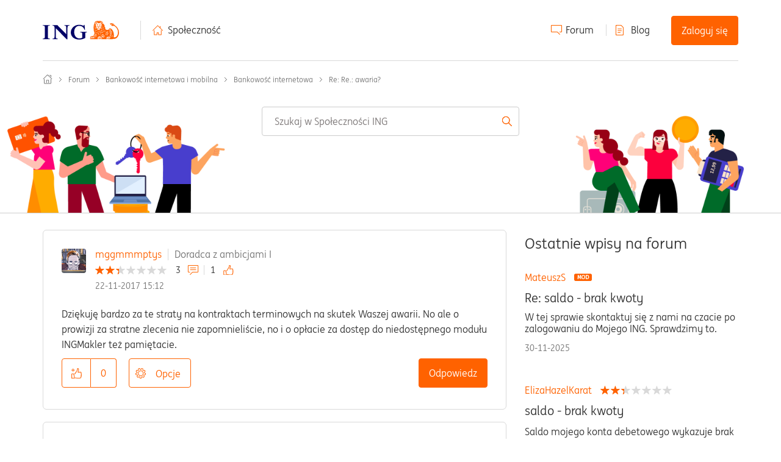

--- FILE ---
content_type: text/html;charset=UTF-8
request_url: https://spolecznosc.ing.pl/-/Bankowo%C5%9B%C4%87-internetowa/awaria/m-p/11480
body_size: 41335
content:
<!DOCTYPE html><html prefix="og: http://ogp.me/ns#" dir="ltr" lang="pl" class="no-js">
	<head>
	
	<title>
	Re: Re.: awaria? – Strona 2 - Społeczność ING - 11422
</title>
	
	
	
	
	
	<meta content="Składasz reklamacje? Ciekawi mnie jakie będzie stanowisko banku w tym przypadku. - 11422 - 2" name="description"/><meta content="width=device-width, initial-scale=1.0, maximum-scale=1.0, user-scalable=no" name="viewport"/><meta content="2017-12-16T13:31:09+01:00" itemprop="dateModified"/><meta content="text/html; charset=UTF-8" http-equiv="Content-Type"/><link href="https://spolecznosc.ing.pl/-/Bankowo%C5%9B%C4%87-internetowa/awaria/td-p/11422/page/2" rel="canonical"/>
	<meta content="spolecznosc.ingbank.pl" property="og:site_name"/><meta content="article" property="og:type"/><meta content="https://spolecznosc.ing.pl/-/Bankowo%C5%9B%C4%87-internetowa/awaria/td-p/11422/page/2" property="og:url"/><meta content="Bankowość internetowa" property="article:section"/><meta content="Składasz reklamacje? Ciekawi mnie jakie będzie stanowisko banku w tym przypadku." property="og:description"/><meta content="2017-11-22T14:17:48.630Z" property="article:published_time"/><meta content="2017-12-16T13:31:09+01:00" property="article:modified_time"/><meta content="Re: Re.: awaria?" property="og:title"/>
	
	
		<link class="lia-link-navigation hidden live-links" title="temat Re: Re.: awaria? w Bankowość internetowa" type="application/rss+xml" rel="alternate" id="link" href="/yvjhh92749/rss/message?board.id=Bankowosc-internetowa&amp;message.id=2784"></link>
	

	
	
	    
            	<link href="/skins/1986570/c1eec1cdf6b36340768b646540798ea5/community_ing_new.css" rel="stylesheet" type="text/css"/>
            
	

	
	
	
	
	<link href="https://spolecznosc.ing.pl/html/@7130E8999477BB32C1B27A08E99B20DC/assets/slick.css" rel="stylesheet" type="text/css">
<link rel="icon" href="https://spolecznosc.ing.pl/html/@880C00AFC4568225B51CE71F34FD7377/assets/favicon.ico" sizes="16x16" type="image/png">
<meta name="google-site-verification" content="pp2gpYnROE0FEHzlxyQNoFpUUJcncr8B7UHXi2_fPBY" />
<script type="text/javascript" src="https://www.ing.pl/_cookie_policy/150001/cpm.js" async="true"></script>
<!-- Google Tag Manager -->
<noscript><iframe src="//www.googletagmanager.com/ns.html?id=GTM-WK6CBZ"
height="0" width="0" style="display:none;visibility:hidden"></iframe></noscript>
<script>(function(w,d,s,l,i){w[l]=w[l]||[];w[l].push(
{'gtm.start': new Date().getTime(),event:'gtm.js'}
);var f=d.getElementsByTagName(s)[0],
j=d.createElement(s),dl=l!='dataLayer'?'&l='+l:'';j.async=true;j.src=
'//www.googletagmanager.com/gtm.js?id='+i+dl;f.parentNode.insertBefore(j,f);
})(window,document,'script','dataLayer','GTM-WK6CBZ');</script>
<!-- End Google Tag Manager -->

<script type="text/javascript" src="/-/scripts/EF7B13D9B64EB8BBD9C87DD3095E9284/lia-scripts-head-min.js"></script><script language="javascript" type="text/javascript">
<!--
LITHIUM.PrefetchData = {"Components":{},"commonResults":{}};
LITHIUM.DEBUG = false;
LITHIUM.CommunityJsonObject = {
  "Validation" : {
    "image.description" : {
      "min" : 0,
      "max" : 1000,
      "isoneof" : [ ],
      "type" : "string"
    },
    "tkb.toc_maximum_heading_level" : {
      "min" : 1,
      "max" : 6,
      "isoneof" : [ ],
      "type" : "integer"
    },
    "tkb.toc_heading_list_style" : {
      "min" : 0,
      "max" : 50,
      "isoneof" : [
        "disc",
        "circle",
        "square",
        "none"
      ],
      "type" : "string"
    },
    "blog.toc_maximum_heading_level" : {
      "min" : 1,
      "max" : 6,
      "isoneof" : [ ],
      "type" : "integer"
    },
    "tkb.toc_heading_indent" : {
      "min" : 5,
      "max" : 50,
      "isoneof" : [ ],
      "type" : "integer"
    },
    "blog.toc_heading_indent" : {
      "min" : 5,
      "max" : 50,
      "isoneof" : [ ],
      "type" : "integer"
    },
    "blog.toc_heading_list_style" : {
      "min" : 0,
      "max" : 50,
      "isoneof" : [
        "disc",
        "circle",
        "square",
        "none"
      ],
      "type" : "string"
    }
  },
  "User" : {
    "settings" : {
      "imageupload.legal_file_extensions" : "*.jpg;*.JPG;*.jpeg;*.JPEG;*.gif;*.GIF;*.png;*.PNG",
      "config.enable_avatar" : true,
      "integratedprofile.show_klout_score" : true,
      "layout.sort_view_by_last_post_date" : true,
      "layout.friendly_dates_enabled" : false,
      "profileplus.allow.anonymous.scorebox" : false,
      "tkb.message_sort_default" : "topicPublishDate",
      "layout.format_pattern_date" : "dd-MM-yyyy",
      "config.require_search_before_post" : "off",
      "isUserLinked" : false,
      "integratedprofile.cta_add_topics_dismissal_timestamp" : -1,
      "layout.message_body_image_max_size" : 1000,
      "profileplus.everyone" : false,
      "integratedprofile.cta_connect_wide_dismissal_timestamp" : -1,
      "blog.toc_maximum_heading_level" : "",
      "integratedprofile.hide_social_networks" : false,
      "blog.toc_heading_indent" : "",
      "contest.entries_per_page_num" : 20,
      "layout.messages_per_page_linear" : 30,
      "integratedprofile.cta_manage_topics_dismissal_timestamp" : -1,
      "profile.shared_profile_test_group" : false,
      "integratedprofile.cta_personalized_feed_dismissal_timestamp" : -1,
      "integratedprofile.curated_feed_size" : 10,
      "contest.one_kudo_per_contest" : false,
      "integratedprofile.enable_social_networks" : false,
      "integratedprofile.my_interests_dismissal_timestamp" : -1,
      "profile.language" : "pl",
      "layout.friendly_dates_max_age_days" : 31,
      "layout.threading_order" : "thread_descending",
      "blog.toc_heading_list_style" : "disc",
      "useRecService" : false,
      "layout.module_welcome" : "",
      "imageupload.max_uploaded_images_per_upload" : 100,
      "imageupload.max_uploaded_images_per_user" : 3000,
      "integratedprofile.connect_mode" : "",
      "tkb.toc_maximum_heading_level" : "",
      "tkb.toc_heading_list_style" : "disc",
      "sharedprofile.show_hovercard_score" : true,
      "config.search_before_post_scope" : "community",
      "tkb.toc_heading_indent" : "",
      "p13n.cta.recommendations_feed_dismissal_timestamp" : -1,
      "imageupload.max_file_size" : 10000,
      "layout.show_batch_checkboxes" : false,
      "integratedprofile.cta_connect_slim_dismissal_timestamp" : -1
    },
    "isAnonymous" : true,
    "policies" : {
      "image-upload.process-and-remove-exif-metadata" : false
    },
    "registered" : false,
    "emailRef" : "",
    "id" : -1,
    "login" : "Konto&#32;usunięte"
  },
  "Server" : {
    "communityPrefix" : "/yvjhh92749",
    "nodeChangeTimeStamp" : 1764562712765,
    "tapestryPrefix" : "/-",
    "deviceMode" : "DESKTOP",
    "responsiveDeviceMode" : "DESKTOP",
    "membershipChangeTimeStamp" : "0",
    "version" : "25.10",
    "branch" : "25.10-release",
    "showTextKeys" : false
  },
  "Config" : {
    "phase" : "prod",
    "integratedprofile.cta.reprompt.delay" : 2592000000,
    "profileplus.tracking" : {
      "profileplus.tracking.enable" : false,
      "profileplus.tracking.click.enable" : true,
      "profileplus.tracking.impression.enable" : true
    },
    "app.revision" : "2511110945-s8fd2fa3969-b13",
    "navigation.manager.community.structure.limit" : "1000"
  },
  "Activity" : {
    "Results" : [ ]
  },
  "NodeContainer" : {
    "viewHref" : "https://spolecznosc.ing.pl/-/Bankowo%C5%9B%C4%87-internetowa-i-mobilna/ct-p/Bankowosc-internetowa-mobilna",
    "description" : "Tutaj rozmawiamy o bankowości internetowej i mobilnej. Podziel się doświadczeniami na Forum Społeczności ING - miejscu, gdzie pytania spotykają odpowiedzi, a ciekawość spotyka informacje. Dołącz do dyskusji>",
    "id" : "Bankowosc-internetowa-mobilna",
    "shortTitle" : "Bankowość internetowa i mobilna",
    "title" : "Bankowość internetowa i mobilna",
    "nodeType" : "category"
  },
  "Page" : {
    "skins" : [
      "community_ing_new",
      "responsive_peak",
      "bootstrap_base"
    ],
    "authUrls" : {
      "loginUrl" : "https://spolecznosc.ing.pl/-/user/userloginpage?dest_url=https%3A%2F%2Fspolecznosc.ing.pl%2F-%2FBankowo%25C5%259B%25C4%2587-internetowa%2Fawaria%2Fm-p%2F11480",
      "loginUrlNotRegistered" : "https://spolecznosc.ing.pl/-/user/userloginpage?redirectreason=notregistered&dest_url=https%3A%2F%2Fspolecznosc.ing.pl%2F-%2FBankowo%25C5%259B%25C4%2587-internetowa%2Fawaria%2Fm-p%2F11480",
      "loginUrlNotRegisteredDestTpl" : "https://spolecznosc.ing.pl/-/user/userloginpage?redirectreason=notregistered&dest_url=%7B%7BdestUrl%7D%7D"
    },
    "name" : "ForumTopicPage",
    "rtl" : false,
    "object" : {
      "viewHref" : "/-/Bankowo%C5%9B%C4%87-internetowa/awaria/td-p/11422",
      "subject" : "awaria?",
      "id" : 11422,
      "page" : "ForumTopicPage",
      "type" : "Thread"
    }
  },
  "WebTracking" : {
    "Activities" : { },
    "path" : "Community:Społeczność ING/Category:Forum/Category:Bankowość internetowa i mobilna/Board:Bankowość internetowa/Message:Re: Re.: awaria?"
  },
  "Feedback" : {
    "targeted" : { }
  },
  "Seo" : {
    "markerEscaping" : {
      "pathElement" : {
        "prefix" : "@",
        "match" : "^[0-9][0-9]$"
      },
      "enabled" : false
    }
  },
  "TopLevelNode" : {
    "viewHref" : "https://spolecznosc.ing.pl/",
    "description" : "Społeczność ING to: 1) forum, gdzie porozmawiasz, uzyskasz pomoc, 2) blog z praktyczną wiedzą oraz 3) regularne spotkania offline z ciekawymi osobami.",
    "id" : "yvjhh92749",
    "shortTitle" : "Społeczność ING",
    "title" : "Społeczność ING",
    "nodeType" : "Community"
  },
  "Community" : {
    "viewHref" : "https://spolecznosc.ing.pl/",
    "integratedprofile.lang_code" : "pl",
    "integratedprofile.country_code" : "US",
    "id" : "yvjhh92749",
    "shortTitle" : "Społeczność ING",
    "title" : "Społeczność ING"
  },
  "CoreNode" : {
    "conversationStyle" : "forum",
    "viewHref" : "https://spolecznosc.ing.pl/-/Bankowo%C5%9B%C4%87-internetowa/bd-p/Bankowosc-internetowa",
    "settings" : { },
    "description" : "",
    "id" : "Bankowosc-internetowa",
    "shortTitle" : "Bankowość internetowa",
    "title" : "Bankowość internetowa",
    "nodeType" : "Board",
    "ancestors" : [
      {
        "viewHref" : "https://spolecznosc.ing.pl/-/Bankowo%C5%9B%C4%87-internetowa-i-mobilna/ct-p/Bankowosc-internetowa-mobilna",
        "description" : "Tutaj rozmawiamy o bankowości internetowej i mobilnej. Podziel się doświadczeniami na Forum Społeczności ING - miejscu, gdzie pytania spotykają odpowiedzi, a ciekawość spotyka informacje. Dołącz do dyskusji>",
        "id" : "Bankowosc-internetowa-mobilna",
        "shortTitle" : "Bankowość internetowa i mobilna",
        "title" : "Bankowość internetowa i mobilna",
        "nodeType" : "category"
      },
      {
        "viewHref" : "https://spolecznosc.ing.pl/-/Forum/ct-p/Forum",
        "description" : "Forum Społeczności ING -  znajdziesz tu odpowiedzi na wszystkie pytania, porozmawiasz z ekspertami od finansów i podzielisz się swoimi doświadczeniami.",
        "id" : "Forum",
        "shortTitle" : "Forum",
        "title" : "Forum",
        "nodeType" : "category"
      },
      {
        "viewHref" : "https://spolecznosc.ing.pl/",
        "description" : "Społeczność ING to: 1) forum, gdzie porozmawiasz, uzyskasz pomoc, 2) blog z praktyczną wiedzą oraz 3) regularne spotkania offline z ciekawymi osobami.",
        "id" : "yvjhh92749",
        "shortTitle" : "Społeczność ING",
        "title" : "Społeczność ING",
        "nodeType" : "Community"
      }
    ]
  }
};
LITHIUM.Components.RENDER_URL = "/-/util/componentrenderpage/component-id/#{component-id}?render_behavior=raw";
LITHIUM.Components.ORIGINAL_PAGE_NAME = 'forums/ForumTopicPage';
LITHIUM.Components.ORIGINAL_PAGE_ID = 'ForumTopicPage';
LITHIUM.Components.ORIGINAL_PAGE_CONTEXT = '[base64]';
LITHIUM.Css = {
  "BASE_DEFERRED_IMAGE" : "lia-deferred-image",
  "BASE_BUTTON" : "lia-button",
  "BASE_SPOILER_CONTAINER" : "lia-spoiler-container",
  "BASE_TABS_INACTIVE" : "lia-tabs-inactive",
  "BASE_TABS_ACTIVE" : "lia-tabs-active",
  "BASE_AJAX_REMOVE_HIGHLIGHT" : "lia-ajax-remove-highlight",
  "BASE_FEEDBACK_SCROLL_TO" : "lia-feedback-scroll-to",
  "BASE_FORM_FIELD_VALIDATING" : "lia-form-field-validating",
  "BASE_FORM_ERROR_TEXT" : "lia-form-error-text",
  "BASE_FEEDBACK_INLINE_ALERT" : "lia-panel-feedback-inline-alert",
  "BASE_BUTTON_OVERLAY" : "lia-button-overlay",
  "BASE_TABS_STANDARD" : "lia-tabs-standard",
  "BASE_AJAX_INDETERMINATE_LOADER_BAR" : "lia-ajax-indeterminate-loader-bar",
  "BASE_AJAX_SUCCESS_HIGHLIGHT" : "lia-ajax-success-highlight",
  "BASE_CONTENT" : "lia-content",
  "BASE_JS_HIDDEN" : "lia-js-hidden",
  "BASE_AJAX_LOADER_CONTENT_OVERLAY" : "lia-ajax-loader-content-overlay",
  "BASE_FORM_FIELD_SUCCESS" : "lia-form-field-success",
  "BASE_FORM_WARNING_TEXT" : "lia-form-warning-text",
  "BASE_FORM_FIELDSET_CONTENT_WRAPPER" : "lia-form-fieldset-content-wrapper",
  "BASE_AJAX_LOADER_OVERLAY_TYPE" : "lia-ajax-overlay-loader",
  "BASE_FORM_FIELD_ERROR" : "lia-form-field-error",
  "BASE_SPOILER_CONTENT" : "lia-spoiler-content",
  "BASE_FORM_SUBMITTING" : "lia-form-submitting",
  "BASE_EFFECT_HIGHLIGHT_START" : "lia-effect-highlight-start",
  "BASE_FORM_FIELD_ERROR_NO_FOCUS" : "lia-form-field-error-no-focus",
  "BASE_EFFECT_HIGHLIGHT_END" : "lia-effect-highlight-end",
  "BASE_SPOILER_LINK" : "lia-spoiler-link",
  "FACEBOOK_LOGOUT" : "lia-component-users-action-logout",
  "BASE_DISABLED" : "lia-link-disabled",
  "FACEBOOK_SWITCH_USER" : "lia-component-admin-action-switch-user",
  "BASE_FORM_FIELD_WARNING" : "lia-form-field-warning",
  "BASE_AJAX_LOADER_FEEDBACK" : "lia-ajax-loader-feedback",
  "BASE_AJAX_LOADER_OVERLAY" : "lia-ajax-loader-overlay",
  "BASE_LAZY_LOAD" : "lia-lazy-load"
};
LITHIUM.noConflict = true;
LITHIUM.useCheckOnline = false;
LITHIUM.RenderedScripts = [
  "jquery.tmpl-1.1.1.js",
  "jquery.clone-position-1.0.js",
  "Dialog.js",
  "ForceLithiumJQuery.js",
  "jquery.ui.resizable.js",
  "jquery.effects.slide.js",
  "PolyfillsAll.js",
  "Tooltip.js",
  "AjaxSupport.js",
  "jquery.viewport-1.0.js",
  "jquery.function-utils-1.0.js",
  "UserListActual.js",
  "Sandbox.js",
  "jquery.scrollTo.js",
  "ElementQueries.js",
  "jquery.css-data-1.0.js",
  "DropDownMenu.js",
  "Video.js",
  "Components.js",
  "ActiveCast3.js",
  "jquery.ui.position.js",
  "jquery.tools.tooltip-1.2.6.js",
  "jquery.fileupload.js",
  "DeferredImages.js",
  "Text.js",
  "SearchForm.js",
  "jquery.ui.dialog.js",
  "Globals.js",
  "jquery.appear-1.1.1.js",
  "jquery.hoverIntent-r6.js",
  "json2.js",
  "LiModernizr.js",
  "SpoilerToggle.js",
  "ValueSurveyLauncher.js",
  "InformationBox.js",
  "jquery.position-toggle-1.0.js",
  "jquery.autocomplete.js",
  "CustomEvent.js",
  "NoConflict.js",
  "Cache.js",
  "jquery.iframe-transport.js",
  "Forms.js",
  "ResizeImages.js",
  "jquery.json-2.6.0.js",
  "DropDownMenuVisibilityHandler.js",
  "jquery.ajax-cache-response-1.0.js",
  "Throttle.js",
  "ResizeSensor.js",
  "AutoComplete.js",
  "Lithium.js",
  "ElementMethods.js",
  "jquery.delayToggle-1.0.js",
  "jquery.js",
  "jquery.ui.core.js",
  "Auth.js",
  "Loader.js",
  "SearchAutoCompleteToggle.js",
  "jquery.iframe-shim-1.0.js",
  "Namespace.js",
  "jquery.ui.mouse.js",
  "jquery.lithium-selector-extensions.js",
  "PartialRenderProxy.js",
  "MessageBodyDisplay.js",
  "DataHandler.js",
  "HelpIcon.js",
  "AjaxFeedback.js",
  "jquery.effects.core.js",
  "jquery.ui.draggable.js",
  "jquery.blockui.js",
  "jquery.ui.widget.js",
  "EarlyEventCapture.js",
  "Events.js",
  "Link.js",
  "MessageViewDisplay.js"
];// -->
</script><script type="text/javascript" src="/-/scripts/D60EB96AE5FF670ED274F16ABB044ABD/lia-scripts-head-min.js"></script></head>
	<body class="lia-board lia-user-status-anonymous ForumTopicPage lia-body" id="lia-body">
	
	
	<div id="680-171-4" class="ServiceNodeInfoHeader">
</div>
	
	
	
	

	<div class="lia-page">
		<center>
			
				<script src="https://assets.adobedtm.com/ba9640b3ead8/e2daf498570f/launch-6e6dcb057279-development.min.js" async=""></script>


					
	
	<div class="MinimumWidthContainer">
		<div class="min-width-wrapper">
			<div class="min-width">		
				
						<div class="lia-content">
                            
							
							
							
		
   	<div class="lia-quilt lia-quilt-forum-topic-page lia-quilt-layout-ing-pl-forum-topic-page lia-top-quilt">
	<div class="lia-quilt-row lia-quilt-row-row_1">
		<div class="lia-quilt-column lia-quilt-column-24 lia-quilt-column-single lia-quilt-column-common-header">
			<div class="lia-quilt-column-alley lia-quilt-column-alley-single">
	
		
			<div class="lia-quilt lia-quilt-header lia-quilt-layout-header lia-component-quilt-header">
	<div class="lia-quilt-row lia-quilt-row-user">
		<div class="lia-quilt-column lia-quilt-column-24 lia-quilt-column-single lia-quilt-column-user-navigation">
			<div class="lia-quilt-column-alley lia-quilt-column-alley-single">
	
		
			<div style="display: none">&nbsp;</div>
		
			
<div class="header">
    <div class="header__content">
        <div class="header__logo-wrapper">
            <a class="header__logo" href="http://www.ingbank.pl/" class="logo">
                <img class="header__logo-img" src="https://spolecznosc.ing.pl/html/@8C91E2066A9812395F35E425C74AE811/assets/logo_new.svg" alt="Logo">
            </a>
        </div>
        <div class="header__nav">
            <!-- desktop menu -->
            <div class="header__menu header__menu--desktop">
                <ul class="header__menu-col">
                    <li class="header__menu-item header__menu-item--home"><a href="/">Społeczność</a></li>
                </ul>
                <ul class="header__menu-col">
                    <li class="header__menu-item header__menu-item--forum"><a href="/-/Forum/ct-p/Forum">Forum</a></li>
                    <li class="header__menu-item header__menu-item--blog"><a class="custom-user-navigation-blog" href="/-/Blog/bg-p/Blog">Blog</a></li>
                        <li class="header__menu-item header__menu-item--login js-login"><a class="lia-link-navigation login-link lia-authentication-link lia-component-users-action-login" rel="nofollow" id="loginPageV1_980f5b8b97b49d" href="https://spolecznosc.ing.pl/-/user/userloginpage?dest_url=https%3A%2F%2Fspolecznosc.ing.pl%2F-%2FBankowo%25C5%259B%25C4%2587-internetowa%2Fawaria%2Fm-p%2F11480">Zaloguj się</a></li>
                </ul>
            </div>

            <!-- mobile menu -->
            <div class="header__menu header__menu--mobile">
                    <div class="header__menu-item header__menu-item--login js-login"><a class="lia-link-navigation login-link lia-authentication-link lia-component-users-action-login" rel="nofollow" id="loginPageV1_980f5b8b9db7b7" href="https://spolecznosc.ing.pl/-/user/userloginpage?dest_url=https%3A%2F%2Fspolecznosc.ing.pl%2F-%2FBankowo%25C5%259B%25C4%2587-internetowa%2Fawaria%2Fm-p%2F11480">Zaloguj się</a></div>
                <div class="header__hamburger-menu js-menu-hamburger">
                    <span class="header__menu-icon">
                        <span class="header__icon"></span>
                    </span>

                </div>
            </div>
        </div>
    </div>
    <ul class="header__hamburger-list js-menu-dropdown-hamburger">
        <li class="header__hamburger-item header__hamburger-item--home"><a href="/">Społeczność</a></li>
        <li class="header__hamburger-item header__hamburger-item--forum"><a href="/-/Forum/ct-p/Forum">Forum</a></li>
        <li class="header__hamburger-item header__hamburger-item--blog"><a href="/-/Blog/bg-p/Blog">Blog</a></li>
    </ul>
    <ul class="header__dropdown header__dropdown--mobile js-menu-dropdown">
        <li class="header__triangle"><span class="header__triangle-empty"></span></li>
        <li class="header__dropdown-item header__dropdown-item--profile"></li>
        <li class="header__dropdown-item header__dropdown-item--messages"></li>
        <li class="header__dropdown-item header__dropdown-item--notifications"></li>
        <li class="header__dropdown-item header__dropdown-item--settings"></li>
        <li class="header__dropdown-item header__dropdown-item--logout"></li>
    </ul>
</div>


		
			
		
			
<style>
/* home link: http://www.ingbank.pl */
#lia-body .lia-content .lia-component-common-widget-breadcrumb .ing-home-link {
  position: absolute;
  width: 15px;
  height: 15px;
  margin-left: -40px;
}
</style>

		
	
	
</div>
		</div>
	</div><div class="lia-quilt-row lia-quilt-row-feedback">
		<div class="lia-quilt-column lia-quilt-column-24 lia-quilt-column-single lia-quilt-column-feedback">
			<div class="lia-quilt-column-alley lia-quilt-column-alley-single">
	
		
			
	

	

		
			
        
        
	

	

    
		
	
	
</div>
		</div>
	</div><div class="lia-quilt-row lia-quilt-row-banner">
		<div class="lia-quilt-column lia-quilt-column-24 lia-quilt-column-single lia-quilt-column-banner-content lia-mark-empty">
			
		</div>
	</div><div class="lia-quilt-row lia-quilt-row-search">
		<div class="lia-quilt-column lia-quilt-column-24 lia-quilt-column-single lia-quilt-column-search-bar">
			<div class="lia-quilt-column-alley lia-quilt-column-alley-single">
	
		
			<div id="lia-searchformV3" class="SearchForm lia-search-form-wrapper lia-mode-default lia-component-common-widget-search-form">
	

	
		<div class="lia-inline-ajax-feedback">
			<div class="AjaxFeedback" id="ajaxfeedback"></div>
			
	

	

		</div>

	

	
		<div id="searchautocompletetoggle">	
	
		

	
		<div class="lia-inline-ajax-feedback">
			<div class="AjaxFeedback" id="ajaxfeedback_0"></div>
			
	

	

		</div>

	

	
			
            <form enctype="multipart/form-data" class="lia-form lia-form-inline SearchForm" action="https://spolecznosc.ing.pl/-/forums/forumtopicpage.searchformv3.form.form" method="post" id="form" name="form"><div class="t-invisible"><input value="board-id/Bankowosc-internetowa/message-id/2784" name="t:ac" type="hidden"></input><input value="search/contributions/page" name="t:cp" type="hidden"></input><input value="[base64]." name="lia-form-context" type="hidden"></input><input value="ForumTopicPage:board-id/Bankowosc-internetowa/message-id/2784:searchformv3.form:" name="liaFormContentKey" type="hidden"></input><input value="sBa7BmeE4XduoLxatHu8FzK0qJA=:H4sIAAAAAAAAALWSwUrDQBCGx0JPRQTRN9DrRtBeLB6KUDyEWgmeZbPZptEkG3cnTbz4KD6B+BI9ePMdfACvnjyYTWKJrWBS62mZf5b//2aYxzdoJyfQU5xKNjGYCFF6doyeCJUxoi4/LjpjIYPpIVGxHXhYPvozT1FJ6ArpEhpRNuEEacQVyrsuYUJy37OJTRUnfTsTKcOBx31nz+IYR/uXs87r7vNHCzZM6OTRwh/SgCNsm9d0Sg2fhq5hZUSh20sjhM0i+LQI/jt3vyn3SArGlbK0j1JZ2OzJORq/P7y0ANIoGYJZEyjIXDKx1LT3D5K6hXuAbBtly8pbOcm6o3RSO7mA85qmeGM3GmFneYSrg3/IK+Y4g0FN31hxWXVcqL/wt7ReXf/aEpoChwK/rWChngNrfTXgXxIK4PrnF0nhxAyrjsvS/NLL1mqXXisq5/8Ea/Bw3/cEAAA=" name="t:formdata" type="hidden"></input></div>
	
	

	

	

	
		<div class="lia-inline-ajax-feedback">
			<div class="AjaxFeedback" id="feedback"></div>
			
	

	

		</div>

	

	

	

	


	
	<input value="plvhX8N7O3WzCTywd0xdwG8nsD3r9_VzGZj_4dpQOSE." name="lia-action-token" type="hidden"></input>
	
	<input value="form" id="form_UIDform" name="form_UID" type="hidden"></input>
	<input value="" id="form_instance_keyform" name="form_instance_key" type="hidden"></input>
	
                

                
                    
                

                <span class="lia-search-input-wrapper">
                    <span class="lia-search-input-field">
                        <span class="lia-button-wrapper lia-button-wrapper-secondary lia-button-wrapper-searchForm-action"><input value="searchForm" name="submitContextX" type="hidden"></input><input class="lia-button lia-button-secondary lia-button-searchForm-action" value="Szukaj" id="submitContext" name="submitContext" type="submit"></input></span>

                        <input aria-label="Wyszukaj" title="Wyszukaj" class="lia-form-type-text lia-autocomplete-input search-input lia-search-input-message" value="" id="messageSearchField_0" name="messageSearchField" type="text"></input>
                        <input aria-label="Wyszukaj" title="Wyszukaj" class="lia-form-type-text lia-autocomplete-input search-input lia-search-input-tkb-article lia-js-hidden" value="" id="messageSearchField_1" name="messageSearchField_0" type="text"></input>
                        

	
		<input ng-non-bindable="" title="Wpisz pozycję lub nazwę użytkownika" class="lia-form-type-text UserSearchField lia-search-input-user search-input lia-js-hidden lia-autocomplete-input" aria-label="Wpisz pozycję lub nazwę użytkownika" value="" id="userSearchField" name="userSearchField" type="text"></input>
	

	


                        <input title="Wprowadź słowo kluczowe" class="lia-form-type-text NoteSearchField lia-search-input-note search-input lia-js-hidden lia-autocomplete-input" aria-label="Wprowadź słowo kluczowe" value="" id="noteSearchField_0" name="noteSearchField" type="text"></input>
						<input title="Wprowadź słowo kluczowe" class="lia-form-type-text ProductSearchField lia-search-input-product search-input lia-js-hidden lia-autocomplete-input" aria-label="Wprowadź słowo kluczowe" value="" id="productSearchField" name="productSearchField" type="text"></input>
                        <input class="lia-as-search-action-id" name="as-search-action-id" type="hidden"></input>
                    </span>
                </span>
                

                <span class="lia-cancel-search">anuluj</span>

                
            
</form>
		
			<div class="search-autocomplete-toggle-link lia-js-hidden">
				<span>
					<a class="lia-link-navigation auto-complete-toggle-on lia-link-ticket-post-action lia-component-search-action-enable-auto-complete" data-lia-action-token="HATBt1txOk9jqViDQLB33uh745M5wuk572KM4DfrxZc." rel="nofollow" id="enableAutoComplete" href="https://spolecznosc.ing.pl/-/forums/forumtopicpage.enableautocomplete:enableautocomplete?t:ac=board-id/Bankowosc-internetowa/message-id/2784&amp;t:cp=action/contributions/searchactions">Włącz sugestie</a>					
					<span class="HelpIcon">
	<a class="lia-link-navigation help-icon lia-tooltip-trigger" role="button" aria-label="Ikona pomocy" id="link_0" href="#"><span class="lia-img-icon-help lia-fa-icon lia-fa-help lia-fa" alt="Autopodpowiadanie umożliwia szybkie zawężenie wyników wyszukiwania poprzez sugerowanie ewentualnych dopasowań podczas pisania." aria-label="Ikona pomocy" role="img" id="display"></span></a><div role="alertdialog" class="lia-content lia-tooltip-pos-bottom-left lia-panel-tooltip-wrapper" id="link_1-tooltip-element"><div class="lia-tooltip-arrow"></div><div class="lia-panel-tooltip"><div class="content">Autopodpowiadanie umożliwia szybkie zawężenie wyników wyszukiwania poprzez sugerowanie ewentualnych dopasowań podczas pisania.</div></div></div>
</span>
				</span>
			</div>
		

	

	

	
	
	
</div>
		
	<div class="spell-check-showing-result">
		Pokazywanie wyników dla <span class="lia-link-navigation show-results-for-link lia-link-disabled" aria-disabled="true" id="showingResult"></span>
		

	</div>
	<div>
		
		<span class="spell-check-search-instead">
			Zamiast tego wyszukaj <a class="lia-link-navigation search-instead-for-link" rel="nofollow" id="searchInstead" href="#"></a>
		</span>

	</div>
	<div class="spell-check-do-you-mean lia-component-search-widget-spellcheck">
		Czy chodzi o <a class="lia-link-navigation do-you-mean-link" rel="nofollow" id="doYouMean" href="#"></a>
	</div>

	

	

	


	
</div>
		
	
	
</div>
		</div>
	</div><div class="lia-quilt-row lia-quilt-row-title">
		<div class="lia-quilt-column lia-quilt-column-24 lia-quilt-column-single lia-quilt-column-page-title">
			<div class="lia-quilt-column-alley lia-quilt-column-alley-single">
	
		
			<div aria-label="breadcrumbs" role="navigation" class="BreadCrumb crumb-line lia-breadcrumb lia-component-common-widget-breadcrumb">
	<ul role="list" id="list" class="lia-list-standard-inline">
	
		
			<li class="lia-breadcrumb-node crumb">
				<a class="lia-link-navigation crumb-community lia-breadcrumb-community lia-breadcrumb-forum" id="link_2" href="/">Społeczność ING</a>
			</li>
			
				<li aria-hidden="true" class="lia-breadcrumb-seperator crumb-community lia-breadcrumb-community lia-breadcrumb-forum">
				  
          		  		<span class="separator">:</span>
          		  
				</li>
			
		
			<li class="lia-breadcrumb-node crumb">
				<a class="lia-link-navigation crumb-category lia-breadcrumb-category lia-breadcrumb-forum" id="link_3" href="/-/Forum/ct-p/Forum">Forum</a>
			</li>
			
				<li aria-hidden="true" class="lia-breadcrumb-seperator crumb-category lia-breadcrumb-category lia-breadcrumb-forum">
				  
          		  		<span class="separator">:</span>
          		  
				</li>
			
		
			<li class="lia-breadcrumb-node crumb">
				<a class="lia-link-navigation crumb-category lia-breadcrumb-category lia-breadcrumb-forum" id="link_4" href="/-/Bankowo%C5%9B%C4%87-internetowa-i-mobilna/ct-p/Bankowosc-internetowa-mobilna">Bankowość internetowa i mobilna</a>
			</li>
			
				<li aria-hidden="true" class="lia-breadcrumb-seperator crumb-category lia-breadcrumb-category lia-breadcrumb-forum">
				  
          		  		<span class="separator">:</span>
          		  
				</li>
			
		
			<li class="lia-breadcrumb-node crumb">
				<a class="lia-link-navigation crumb-board lia-breadcrumb-board lia-breadcrumb-forum" id="link_5" href="/-/Bankowo%C5%9B%C4%87-internetowa/bd-p/Bankowosc-internetowa">Bankowość internetowa</a>
			</li>
			
				<li aria-hidden="true" class="lia-breadcrumb-seperator crumb-board lia-breadcrumb-board lia-breadcrumb-forum">
				  
          		  		<span class="separator">:</span>
          		  
				</li>
			
		
			<li class="lia-breadcrumb-node crumb final-crumb">
				<span class="lia-link-navigation child-thread lia-link-disabled" aria-disabled="true" disabled="true" role="link" aria-label="Re: Re.: awaria?" id="link_6">Re: Re.: awaria?</span>
			</li>
			
		
	
</ul>
</div>
		
			<h2 class="PageTitle lia-component-common-widget-page-title"><a class="lia-link-navigation" id="link_7" href="/-/Bankowo%C5%9B%C4%87-internetowa/bd-p/Bankowosc-internetowa">Bankowość internetowa</a></h2>
		
	
	
</div>
		</div>
	</div>
</div>
		
	
	
</div>
		</div>
	</div><div class="lia-quilt-row lia-quilt-row-row_2">
		<div class="lia-quilt-column lia-quilt-column-16 lia-quilt-column-left lia-quilt-column-main-content">
			<div class="lia-quilt-column-alley lia-quilt-column-alley-left">
	
		
			
		
			
			
			<div class="lia-menu-bar lia-menu-bar-top top-block">
	<div class="lia-decoration-border-menu-bar">
		<div class="lia-decoration-border-menu-bar-top">
			<div> </div>
		</div>
		<div class="lia-decoration-border-menu-bar-content">
			<div>
				
				<div class="lia-menu-bar-buttons">
					
					<span class="lia-button-wrapper lia-button-wrapper-primary"><span class="primary-action message-reply"><a class="lia-button lia-button-primary" rel="nofollow" id="link_8" href="/-/forums/replypage/board-id/Bankowosc-internetowa/message-id/2758"><span>Odpowiedz</span></a></span></span>
					
					<div class="lia-menu-navigation-wrapper lia-js-hidden lia-menu-action" id="actionMenuDropDown">	
	<div class="lia-menu-navigation">
		<div class="dropdown-default-item"><a title="Pokaż menu opcji" class="lia-js-menu-opener default-menu-option lia-js-click-menu lia-link-navigation" aria-expanded="false" role="button" aria-label="Opcje" id="dropDownLink" href="#">Opcje</a>
			<div class="dropdown-positioning">
				<div class="dropdown-positioning-static">
					
	<ul aria-label="Pozycje rozwijanego menu" role="list" id="dropdownmenuitems" class="lia-menu-dropdown-items">
		

	
	
		
			
		
			
		
			
		
			
		
			
		
			
		
			
		
			
		
			
		
			
		
			
		
			
		
			
		
			
		
			
		
			
		
			
		
			
		
			
		
			
		
			
		
			<li role="listitem"><a class="lia-link-navigation rss-thread-link lia-component-rss-action-thread" rel="nofollow noopener noreferrer" id="rssThread" href="/yvjhh92749/rss/message?board.id=Bankowosc-internetowa&amp;message.id=2784">Subskrybuj źródło RSS</a></li>
		
			<li aria-hidden="true"><span class="lia-separator lia-component-common-widget-link-separator">
	<span class="lia-separator-post"></span>
	<span class="lia-separator-pre"></span>
</span></li>
		
			<li role="listitem"><span class="lia-link-navigation mark-thread-unread lia-link-disabled lia-component-forums-action-mark-thread-unread" aria-disabled="true" id="markThreadUnread">Oznacz temat jako nowy</span></li>
		
			<li role="listitem"><span class="lia-link-navigation mark-thread-read lia-link-disabled lia-component-forums-action-mark-thread-read" aria-disabled="true" id="markThreadRead">Oznacz temat jako przeczytany</span></li>
		
			<li aria-hidden="true"><span class="lia-separator lia-component-common-widget-link-separator">
	<span class="lia-separator-post"></span>
	<span class="lia-separator-pre"></span>
</span></li>
		
			
		
			<li role="listitem"><span class="lia-link-navigation addThreadUserFloat lia-link-disabled lia-component-subscriptions-action-add-thread-user-float" aria-disabled="true" id="addThreadUserFloat">Przyklej wątek Wątek u bieżącego użytkownika</span></li>
		
			
		
			<li role="listitem"><span class="lia-link-navigation addThreadUserBookmark lia-link-disabled lia-component-subscriptions-action-add-thread-user-bookmark" aria-disabled="true" id="addThreadUserBookmark">Zakładka</span></li>
		
			
		
			<li role="listitem"><span class="lia-link-navigation addThreadUserEmailSubscription lia-link-disabled lia-component-subscriptions-action-add-thread-user-email" aria-disabled="true" id="addThreadUserEmailSubscription">Subskrybuj</span></li>
		
			<li aria-hidden="true"><span class="lia-separator lia-component-common-widget-link-separator">
	<span class="lia-separator-post"></span>
	<span class="lia-separator-pre"></span>
</span></li>
		
			
		
			
		
			
		
			
		
			<li role="listitem"><a class="lia-link-navigation print-thread lia-component-forums-action-print-thread" rel="nofollow" id="printThread" href="/-/forums/forumtopicprintpage/board-id/Bankowosc-internetowa/message-id/2784/print-single-message/false/page/1">Strona dopasowana do drukarki</a></li>
		
			
		
			
		
			
		
			
		
			
		
	
	


	</ul>

				</div>
			</div>
		</div>
	</div>
</div>
				
				</div>
				
					
						
					<div class="lia-paging-full-wrapper" id="threadnavigator">
	<ul class="lia-paging-full">
		
	
		
			
				<li class="lia-paging-page-previous lia-paging-page-listing lia-component-listing">
					<a class="lia-link-navigation" title="Bankowość internetowa" id="link_9" href="/-/Bankowo%C5%9B%C4%87-internetowa/bd-p/Bankowosc-internetowa/page/27">
						<span class="lia-paging-page-arrow"></span> 
						<span class="lia-paging-page-link">Wszystkie tematy na forum</span>
					</a>
				</li>
			
		
			
				<li class="lia-paging-page-previous lia-component-previous">
					<a class="lia-link-navigation" title="potwierdzenia sms" id="link_10" href="https://spolecznosc.ing.pl/-/Bankowo%C5%9B%C4%87-internetowa/potwierdzenia-sms/td-p/2446">
						<span class="lia-paging-page-arrow"></span> 
						<span class="lia-paging-page-link">Poprzedni temat</span>
					</a>
				</li>
			
		
			
				<li class="lia-paging-page-next lia-component-next">
					<a class="lia-link-navigation" title="Problem z przelewem walutowym" id="link_11" href="https://spolecznosc.ing.pl/-/Bankowo%C5%9B%C4%87-internetowa/Problem-z-przelewem-walutowym/td-p/11664">
						<span class="lia-paging-page-link">Następny temat</span>
						<span class="lia-paging-page-arrow"></span>
					</a>
				</li>		
			
		
	
	

	</ul>
</div>
				
					
				
				
	    		
				
			
			</div>
		</div>
		<div class="lia-decoration-border-menu-bar-bottom">
			<div> </div>
		</div>
	</div>
</div>
		
			
			<div aria-label="Przy użyciu wcześniejszych i kolejnych łączy można przechodzić pomiędzy stronami. Aby przejść bezpośrednio do określonej strony, użyj łącza z numerem strony." role="navigation" class="lia-paging-full-wrapper lia-paging-pager lia-paging-full-left-position lia-component-menu-bar" id="pager">
	

	
		<div class="lia-inline-ajax-feedback">
			<div class="AjaxFeedback" id="ajaxFeedback"></div>
			
	

	

		</div>

	

	

	

	


	
		<ul class="lia-paging-full lia-paging-full-left">
			
	
		
			
					<li class="lia-paging-page-previous lia-component-previous">
						
		<a class="lia-link-navigation lia-js-data-pageNum-1 lia-custom-event" aria-label="Poprzednia strona" rel="prev" id="link_12" href="https://spolecznosc.ing.pl/-/Bankowo%C5%9B%C4%87-internetowa/awaria/td-p/11422">
			<span>
				
					<span aria-hidden="true" class="lia-paging-page-arrow">&#171;</span>
				
				<span class="lia-paging-page-link">Poprzedni</span>
			</span>
		</a>
	
					</li>
				
		
			
					<li class="lia-component-pagesnumbered">
						<ul class="lia-paging-full-pages">
							<li class="lia-paging-page-first lia-js-data-pageNum-1">
								<a class="lia-js-data-pageNum-1 lia-link-navigation lia-custom-event" aria-label="Strona 1" id="link_13" href="https://spolecznosc.ing.pl/-/Bankowo%C5%9B%C4%87-internetowa/awaria/td-p/11422">1</a>
							</li><li class="lia-paging-page-active lia-js-data-pageNum-2">
								<span class="lia-js-data-pageNum-2 lia-link-navigation lia-link-disabled" aria-disabled="true" aria-current="page" id="link_14">2</span>
							</li><li class="lia-paging-page-last lia-js-data-pageNum-3">
								<a class="lia-js-data-pageNum-3 lia-link-navigation lia-custom-event" aria-label="Strona 3" id="link_15" href="https://spolecznosc.ing.pl/-/Bankowo%C5%9B%C4%87-internetowa/awaria/td-p/11422/page/3">3</a>
							</li>
						</ul>
					</li>
				
		
			
					<li class="lia-paging-page-next lia-component-next">
						
		<a class="lia-link-navigation lia-js-data-pageNum-3 lia-custom-event" aria-label="Następna strona" rel="next" id="link_16" href="https://spolecznosc.ing.pl/-/Bankowo%C5%9B%C4%87-internetowa/awaria/td-p/11422/page/3">
			<span class="lia-paging-page-link">Następny</span>
			
				<span aria-hidden="true" class="lia-paging-page-arrow">&#187;</span>
			
		</a>
	
					</li>
				
		
	
	

		</ul>
	

	
	

	

	

	

	

	

	

    
</div>
		
		
		
			
			
			
				<div class="lia-component-message-list">
	<div class="linear-message-list message-list">

	    
			
            
                
                    
        <div class="lia-linear-display-message-view" id="lineardisplaymessageviewwrapper">
	
	<div class="first-message">
		
	

	


		
	
			<div data-lia-message-uid="11479" class="lia-message-view message-uid-11479" id="messageview">
				<div class="">
					<div class="lia-js-resize-images lia-component-forums-widget-board-message-view"><div data-message-id="11479">
	<div class="lia-panel-intermission"><!-- container for custom hooks --></div>
	<span id="M2783"> </span>
	
	
	<span id="U11479"> </span>
	
	

	

	

	
		<div class="lia-inline-ajax-feedback">
			<div class="AjaxFeedback" id="ajaxfeedback_1"></div>
			
	

	

		</div>

	

	
		<div class="lia-message-board lia-panel-message lia-js-data-messageUid-11479">
			<div class="lia-panel-message-content">
				
					
		<div class="lia-decoration-border">
			<div class="lia-decoration-border-top"><div> </div></div>
			<div class="lia-decoration-border-content">
				<div>
					
	<div>
		<div class="lia-quilt lia-quilt-forum-message lia-quilt-layout-two-column-main-side">
	<div class="lia-quilt-row lia-quilt-row-header">
		<div class="lia-quilt-column lia-quilt-column-24 lia-quilt-column-single lia-quilt-column-common-header lia-mark-empty">
			
		</div>
	</div><div class="lia-quilt-row lia-quilt-row-main">
		<div class="lia-quilt-column lia-quilt-column-17 lia-quilt-column-left lia-quilt-column-main-content">
			<div class="lia-quilt-column-alley lia-quilt-column-alley-left">
	
		
			
				<p class="lia-message-dates lia-message-post-date lia-component-post-date-last-edited">
					
		<span class="DateTime lia-message-posted-on lia-component-common-widget-date">
    

	
		
		
		<span class="local-date">‎22-11-2017</span>
	
		
		<span class="local-time">15:12</span>
	
	

	
	
	
	
	
	
	
	
	
	
	
	
</span>
	
				</p>
			
		
			
				<div class="lia-message-heading lia-component-message-header">
					<div class="lia-quilt-row lia-quilt-row-standard">
	
						<div class="lia-quilt-column lia-quilt-column-20 lia-quilt-column-left">
	<div class="lia-quilt-column-alley lia-quilt-column-alley-left">
		
							
		<div class="lia-message-subject">
			
			
			
			
			
			
			<h2>Re: Re.: awaria?</h2>
			<span class="lia-message-subject-status">
				
				<div class="MessageReadByModeratorCell lia-moderation-moderated">
  
</div>
			</span>
		</div>
	
						
	</div>
</div>
						<div class="lia-quilt-column lia-quilt-column-04 lia-quilt-column-right">
	<div class="lia-quilt-column-alley lia-quilt-column-alley-right">
		
							
		<div class="lia-message-options">
			<div class="lia-menu-navigation-wrapper lia-js-hidden lia-menu-action message-menu" id="actionMenuDropDown_0">	
	<div class="lia-menu-navigation">
		<div class="dropdown-default-item"><a title="Pokaż menu opcji" class="lia-js-menu-opener default-menu-option lia-js-click-menu lia-link-navigation" aria-expanded="false" role="button" aria-label="Opcje" id="dropDownLink_0" href="#">Opcje</a>
			<div class="dropdown-positioning">
				<div class="dropdown-positioning-static">
					
	<ul aria-label="Pozycje rozwijanego menu" role="list" id="dropdownmenuitems_0" class="lia-menu-dropdown-items">
		

	
	
		
			
		
			
		
			
		
			
		
			
		
			
		
			
		
			
		
			
		
			<li role="listitem"><span class="lia-link-navigation mark-message-unread lia-link-disabled lia-component-forums-action-mark-message-unread" aria-disabled="true" id="markMessageUnread">Oznacz jako nowe</span></li>
		
			
		
			
		
			
		
			<li role="listitem"><span class="lia-link-navigation addMessageUserBookmark lia-link-disabled lia-component-subscriptions-action-add-message-user-bookmark" aria-disabled="true" id="addMessageUserBookmark">Zakładka</span></li>
		
			
		
			<li role="listitem"><span class="lia-link-navigation addMessageUserEmailSubscription lia-link-disabled lia-component-subscriptions-action-add-message-user-email" aria-disabled="true" id="addMessageUserEmailSubscription">Subskrybuj</span></li>
		
			<li aria-hidden="true"><span class="lia-separator lia-component-common-widget-link-separator">
	<span class="lia-separator-post"></span>
	<span class="lia-separator-pre"></span>
</span></li>
		
			<li role="listitem"><a class="lia-link-navigation rss-message-link lia-component-rss-action-message" rel="nofollow noopener noreferrer" id="rssMessage" href="https://spolecznosc.ing.pl/rss/message?board.id=Bankowosc-internetowa&amp;message.id=2783">Subskrybuj źródło RSS</a></li>
		
			<li aria-hidden="true"><span class="lia-separator lia-component-common-widget-link-separator">
	<span class="lia-separator-post"></span>
	<span class="lia-separator-pre"></span>
</span></li>
		
			
		
			
		
			<li role="listitem"><a class="lia-link-navigation highlight-message lia-component-forums-action-highlight-message" id="highlightMessage" href="https://spolecznosc.ing.pl/-/Bankowo%C5%9B%C4%87-internetowa/awaria/m-p/11479/highlight/true#M2783">Wyróżnij</a></li>
		
			
		
			
		
			<li role="listitem"><a class="lia-link-navigation print-message lia-component-forums-action-print-message" rel="nofollow" id="printMessage" href="/-/forums/forumtopicprintpage/board-id/Bankowosc-internetowa/message-id/2783/print-single-message/true/page/1">Drukuj</a></li>
		
			
		
			
		
			
		
			
		
			
		
			
		
			
		
			
		
			<li aria-hidden="true"><span class="lia-separator lia-component-common-widget-link-separator">
	<span class="lia-separator-post"></span>
	<span class="lia-separator-pre"></span>
</span></li>
		
			<li role="listitem"><a class="lia-link-navigation report-abuse-link lia-component-forums-action-report-abuse" rel="nofollow" id="reportAbuse" href="/-/notifications/notifymoderatorpage/message-uid/11479">Zgłoś nieodpowiednią zawartość</a></li>
		
			
		
			
		
			
		
			
		
	
	


	</ul>

				</div>
			</div>
		</div>
	</div>
</div>
		</div>
	
						
	</div>
</div>
					
</div>
				</div>
			
		
			
				
						
		<div itemprop="text" id="messagebodydisplay_0" class="lia-message-body lia-component-body">
	
		<div class="lia-message-body-content">
			
				
					
					
						<P>Dziękuję bardzo za te straty na kontraktach terminowych na skutek Waszej awarii. No ale o prowizji za stratne zlecenia nie zapomnieliście, no i o opłacie za dostęp do niedostępnego modułu INGMakler też pamiętacie.</P>
					
				
			
			
				
			
			
				
			
			
			
			
			
			
		</div>
		
		
	

	
	
</div>

		
		
		
		
	
	
					
			
		
			
				
			
		
			
				
		
	
			
		
			
				
		<div class="lia-message-labels lia-component-labels">
			
		</div>
	
			
		
			
				
		<div class="lia-message-tags lia-component-tags">
			
				
				
				
			
		</div>
	
			
		
			
				
		
	
			
		
			
				
		
	
			
		
			
				
		<div class="lia-message-actions lia-component-actions">
			<div class="lia-button-group">
	
				
		
		<span class="lia-button-wrapper lia-button-wrapper-secondary"><a class="lia-button lia-button-secondary reply-action-link lia-action-reply" rel="nofollow" id="link_17" href="/-/forums/replypage/board-id/Bankowosc-internetowa/message-id/2783">Odpowiedz</a></span>
	
				
		
	
				
		<div class="lia-message-kudos">
			<div data-lia-kudos-id="11479" id="kudosButtonV2" class="KudosButton lia-button-image-kudos-wrapper lia-component-kudos-widget-button-version-2 lia-component-kudos-widget-button-horizontal lia-component-kudos-widget-button">
	
			<div class="lia-button-image-kudos lia-button-image-kudos-horizontal lia-button-image-kudos-enabled lia-button-image-kudos-not-kudoed lia-button">
				
		
			
		
			
				<div class="lia-button-image-kudos-count">
					<span class="lia-link-navigation kudos-count-link lia-link-disabled" aria-disabled="true" title="The total number of lajki this post has received." id="link_18">
						<span itemprop="upvoteCount" id="messageKudosCount_980f5b96d38ede" class="MessageKudosCount lia-component-kudos-widget-message-kudos-count">
	
			0
		
</span><span class="lia-button-image-kudos-label lia-component-kudos-widget-kudos-count-label">
	Lajków
</span>
					</span>
				</div>
			
			
		

	
		
    	
		<div class="lia-button-image-kudos-give">
			<a onclick="return LITHIUM.EarlyEventCapture(this, 'click', true)" class="lia-link-navigation kudos-link lia-link-ticket-post-action" role="button" data-lia-kudos-entity-uid="11479" aria-label="Kliknij tutaj, aby przyznać Lajk temu postowi." title="Kliknij tutaj, aby przyznać Lajk temu postowi." data-lia-action-token="6rvsoDvtspDBANhJDaENZeNWzQUtoswGwXn8YwDFrL0." rel="nofollow" id="kudoEntity" href="https://spolecznosc.ing.pl/-/forums/forumtopicpage.kudosbuttonv2.kudoentity:kudoentity/kudosable-gid/11479?t:ac=board-id/Bankowosc-internetowa/message-id/2784&amp;t:cp=kudos/contributions/tapletcontributionspage">
				
					
				
				
			</a>
		</div>
	
    
			</div>
		

	

	

	

    

	

	
</div>
		</div>
	
				
			
</div>
		</div>
	
			
		
			
				
		<div class="lia-message-options lia-component-menu">
			<div class="lia-menu-navigation-wrapper lia-js-hidden lia-menu-action message-menu" id="actionMenuDropDown_1">	
	<div class="lia-menu-navigation">
		<div class="dropdown-default-item"><a title="Pokaż menu opcji" class="lia-js-menu-opener default-menu-option lia-js-click-menu lia-link-navigation" aria-expanded="false" role="button" aria-label="Opcje" id="dropDownLink_1" href="#">Opcje</a>
			<div class="dropdown-positioning">
				<div class="dropdown-positioning-static">
					
	<ul aria-label="Pozycje rozwijanego menu" role="list" id="dropdownmenuitems_1" class="lia-menu-dropdown-items">
		

	
	
		
			
		
			
		
			
		
			
		
			
		
			
		
			
		
			
		
			
		
			<li role="listitem"><span class="lia-link-navigation mark-message-unread lia-link-disabled lia-component-forums-action-mark-message-unread" aria-disabled="true" id="markMessageUnread_0">Oznacz jako nowe</span></li>
		
			
		
			
		
			
		
			<li role="listitem"><span class="lia-link-navigation addMessageUserBookmark lia-link-disabled lia-component-subscriptions-action-add-message-user-bookmark" aria-disabled="true" id="addMessageUserBookmark_0">Zakładka</span></li>
		
			
		
			<li role="listitem"><span class="lia-link-navigation addMessageUserEmailSubscription lia-link-disabled lia-component-subscriptions-action-add-message-user-email" aria-disabled="true" id="addMessageUserEmailSubscription_0">Subskrybuj</span></li>
		
			<li aria-hidden="true"><span class="lia-separator lia-component-common-widget-link-separator">
	<span class="lia-separator-post"></span>
	<span class="lia-separator-pre"></span>
</span></li>
		
			<li role="listitem"><a class="lia-link-navigation rss-message-link lia-component-rss-action-message" rel="nofollow noopener noreferrer" id="rssMessage_0" href="https://spolecznosc.ing.pl/rss/message?board.id=Bankowosc-internetowa&amp;message.id=2783">Subskrybuj źródło RSS</a></li>
		
			<li aria-hidden="true"><span class="lia-separator lia-component-common-widget-link-separator">
	<span class="lia-separator-post"></span>
	<span class="lia-separator-pre"></span>
</span></li>
		
			
		
			
		
			<li role="listitem"><a class="lia-link-navigation highlight-message lia-component-forums-action-highlight-message" id="highlightMessage_0" href="https://spolecznosc.ing.pl/-/Bankowo%C5%9B%C4%87-internetowa/awaria/m-p/11479/highlight/true#M2783">Wyróżnij</a></li>
		
			
		
			
		
			<li role="listitem"><a class="lia-link-navigation print-message lia-component-forums-action-print-message" rel="nofollow" id="printMessage_0" href="/-/forums/forumtopicprintpage/board-id/Bankowosc-internetowa/message-id/2783/print-single-message/true/page/1">Drukuj</a></li>
		
			
		
			
		
			
		
			
		
			
		
			
		
			
		
			
		
			<li aria-hidden="true"><span class="lia-separator lia-component-common-widget-link-separator">
	<span class="lia-separator-post"></span>
	<span class="lia-separator-pre"></span>
</span></li>
		
			<li role="listitem"><a class="lia-link-navigation report-abuse-link lia-component-forums-action-report-abuse" rel="nofollow" id="reportAbuse_0" href="/-/notifications/notifymoderatorpage/message-uid/11479">Zgłoś nieodpowiednią zawartość</a></li>
		
			
		
			
		
			
		
			
		
	
	


	</ul>

				</div>
			</div>
		</div>
	</div>
</div>
		</div>
	
			
		
			
				
		<div class="lia-message-actions-secondary lia-component-secondary-actions">
			<div class="lia-button-group">
	
				
		
	
				
		
	
			
</div>
		</div>
	
			
		
			
				
		
	
			
		
	
	
</div>
		</div><div class="lia-quilt-column lia-quilt-column-07 lia-quilt-column-right lia-quilt-column-side-content">
			<div class="lia-quilt-column-alley lia-quilt-column-alley-right">
	
		
			
<div class="author-details">




    <img class="author-details__avatar" src="https://spolecznosc.ing.pl/-/image/serverpage/avatar-name/A_7/avatar-theme/candy/avatar-collection/Community_ING_Avatars/avatar-display-size/profile?xdesc=1.0" alt="mggmmmptys" />
<div class="author-details__username">
        <a href="https://spolecznosc.ing.pl/-/user/viewprofilepage/user-id/5033">mggmmmptys</a>
</div>
<div class="author-details__user-ranking">
    Doradca z ambicjami I
</div>

<div class="author-details__info">
            <img class="author-details__image" src="https://spolecznosc.ing.pl/html/@18A421377B31B2C9524373E4CB865A1D/rank_icons/ranking_7stars_xs7.png" alt="Doradca z ambicjami I icon" />
        <div class="author-details__total-posts">3</div>
        <div class="author-details__total-kudos">1</div>
</div>
    <div class="author-details__registered">
        02-05-2017
    </div>
</div>




		
			
				
		<div class="lia-message-statistics lia-component-position-in-thread">
			<span class="MessagesPositionInThread">
	Wiadomość <a href="/-/Bankowo%C5%9B%C4%87-internetowa/awaria/m-p/11479#M2783" aria-label="Wiadomość 11 z 22">11</a> z 22
</span>
			<span>(13 460 wyświetleń)</span>
		</div>
	
			
		
			
				
		<div class="lia-message-author-ipaddress lia-component-user-ip-address"></div>
	
			
		
	
	
</div>
		</div>
	</div><div class="lia-quilt-row lia-quilt-row-footer">
		<div class="lia-quilt-column lia-quilt-column-24 lia-quilt-column-single lia-quilt-column-common-footer lia-mark-empty">
			
		</div>
	</div>
</div>
	</div>

	

	

	

	

	

	

	

	

	

	

	

	

	

	

	

	

	

	

	

	

	

	

	

	

	

	

	

	

	

	

	

	

	

	

	

	

	

	

	

	

	

	

	

	

	

	

	

				</div>
			</div>
			<div class="lia-decoration-border-bottom"><div> </div></div>
		</div>
	
				
				
			</div>
		</div>
	

	

	



	

	
</div></div>
				</div>
				
		
    
            <div class="lia-progress lia-js-hidden" id="progressBar">
                <div class="lia-progress-indeterminate"></div>
            </div>
        

	
			</div>
		

	

	</div>
</div>
	
                

                
				
					
				
            
                
                    
        <div class="lia-linear-display-message-view" id="lineardisplaymessageviewwrapper_0">
	
	<div class="">
		
	

	


		
	
			<div data-lia-message-uid="11480" class="lia-message-view message-uid-11480" id="messageview_0">
				<div class="">
					<div class="lia-js-resize-images lia-component-forums-widget-board-message-view"><div data-message-id="11480">
	<div class="lia-panel-intermission"><!-- container for custom hooks --></div>
	<span id="M2784"> </span>
	
	
	<span id="U11480"> </span>
	
	

	

	

	
		<div class="lia-inline-ajax-feedback">
			<div class="AjaxFeedback" id="ajaxfeedback_2"></div>
			
	

	

		</div>

	

	
		<div class="lia-message-board lia-panel-message lia-js-data-messageUid-11480">
			<div class="lia-panel-message-content">
				
					
		<div class="lia-decoration-border">
			<div class="lia-decoration-border-top"><div> </div></div>
			<div class="lia-decoration-border-content">
				<div>
					
	<div>
		<div class="lia-quilt lia-quilt-forum-message lia-quilt-layout-two-column-main-side">
	<div class="lia-quilt-row lia-quilt-row-header">
		<div class="lia-quilt-column lia-quilt-column-24 lia-quilt-column-single lia-quilt-column-common-header lia-mark-empty">
			
		</div>
	</div><div class="lia-quilt-row lia-quilt-row-main">
		<div class="lia-quilt-column lia-quilt-column-17 lia-quilt-column-left lia-quilt-column-main-content">
			<div class="lia-quilt-column-alley lia-quilt-column-alley-left">
	
		
			
				<p class="lia-message-dates lia-message-post-date lia-component-post-date-last-edited">
					
		<span class="DateTime lia-message-posted-on lia-component-common-widget-date">
    

	
		
		
		<span class="local-date">‎22-11-2017</span>
	
		
		<span class="local-time">15:17</span>
	
	

	
	
	
	
	
	
	
	
	
	
	
	
</span>
	
				</p>
			
		
			
				<div class="lia-message-heading lia-component-message-header">
					<div class="lia-quilt-row lia-quilt-row-standard">
	
						<div class="lia-quilt-column lia-quilt-column-20 lia-quilt-column-left">
	<div class="lia-quilt-column-alley lia-quilt-column-alley-left">
		
							
		<div class="lia-message-subject">
			
			
			
			
			
			
			<h2>Re: Re.: awaria?</h2>
			<span class="lia-message-subject-status">
				
				<div class="MessageReadByModeratorCell lia-moderation-moderated">
  
</div>
			</span>
		</div>
	
						
	</div>
</div>
						<div class="lia-quilt-column lia-quilt-column-04 lia-quilt-column-right">
	<div class="lia-quilt-column-alley lia-quilt-column-alley-right">
		
							
		<div class="lia-message-options">
			<div class="lia-menu-navigation-wrapper lia-js-hidden lia-menu-action message-menu" id="actionMenuDropDown_2">	
	<div class="lia-menu-navigation">
		<div class="dropdown-default-item"><a title="Pokaż menu opcji" class="lia-js-menu-opener default-menu-option lia-js-click-menu lia-link-navigation" aria-expanded="false" role="button" aria-label="Opcje" id="dropDownLink_2" href="#">Opcje</a>
			<div class="dropdown-positioning">
				<div class="dropdown-positioning-static">
					
	<ul aria-label="Pozycje rozwijanego menu" role="list" id="dropdownmenuitems_2" class="lia-menu-dropdown-items">
		

	
	
		
			
		
			
		
			
		
			
		
			
		
			
		
			
		
			
		
			
		
			<li role="listitem"><span class="lia-link-navigation mark-message-unread lia-link-disabled lia-component-forums-action-mark-message-unread" aria-disabled="true" id="markMessageUnread_1">Oznacz jako nowe</span></li>
		
			
		
			
		
			
		
			<li role="listitem"><span class="lia-link-navigation addMessageUserBookmark lia-link-disabled lia-component-subscriptions-action-add-message-user-bookmark" aria-disabled="true" id="addMessageUserBookmark_1">Zakładka</span></li>
		
			
		
			<li role="listitem"><span class="lia-link-navigation addMessageUserEmailSubscription lia-link-disabled lia-component-subscriptions-action-add-message-user-email" aria-disabled="true" id="addMessageUserEmailSubscription_1">Subskrybuj</span></li>
		
			<li aria-hidden="true"><span class="lia-separator lia-component-common-widget-link-separator">
	<span class="lia-separator-post"></span>
	<span class="lia-separator-pre"></span>
</span></li>
		
			<li role="listitem"><a class="lia-link-navigation rss-message-link lia-component-rss-action-message" rel="nofollow noopener noreferrer" id="rssMessage_1" href="https://spolecznosc.ing.pl/rss/message?board.id=Bankowosc-internetowa&amp;message.id=2784">Subskrybuj źródło RSS</a></li>
		
			<li aria-hidden="true"><span class="lia-separator lia-component-common-widget-link-separator">
	<span class="lia-separator-post"></span>
	<span class="lia-separator-pre"></span>
</span></li>
		
			
		
			
		
			<li role="listitem"><a class="lia-link-navigation highlight-message lia-component-forums-action-highlight-message" id="highlightMessage_1" href="https://spolecznosc.ing.pl/-/Bankowo%C5%9B%C4%87-internetowa/awaria/m-p/11480/highlight/true#M2784">Wyróżnij</a></li>
		
			
		
			
		
			<li role="listitem"><a class="lia-link-navigation print-message lia-component-forums-action-print-message" rel="nofollow" id="printMessage_1" href="/-/forums/forumtopicprintpage/board-id/Bankowosc-internetowa/message-id/2784/print-single-message/true/page/1">Drukuj</a></li>
		
			
		
			
		
			
		
			
		
			
		
			
		
			
		
			
		
			<li aria-hidden="true"><span class="lia-separator lia-component-common-widget-link-separator">
	<span class="lia-separator-post"></span>
	<span class="lia-separator-pre"></span>
</span></li>
		
			<li role="listitem"><a class="lia-link-navigation report-abuse-link lia-component-forums-action-report-abuse" rel="nofollow" id="reportAbuse_1" href="/-/notifications/notifymoderatorpage/message-uid/11480">Zgłoś nieodpowiednią zawartość</a></li>
		
			
		
			
		
			
		
			
		
	
	


	</ul>

				</div>
			</div>
		</div>
	</div>
</div>
		</div>
	
						
	</div>
</div>
					
</div>
				</div>
			
		
			
				
						
		<div itemprop="text" id="messagebodydisplay_0_0" class="lia-message-body lia-component-body">
	
		<div class="lia-message-body-content">
			
				
					
					
						Składasz reklamacje? Ciekawi mnie jakie będzie stanowisko banku w tym przypadku.
					
				
			
			
				
			
			
				
			
			
			
			
			
			
		</div>
		
		
	

	
	
</div>

		
		
		
		
	
	
					
			
		
			
				
			
		
			
				
		
	
			
		
			
				
		<div class="lia-message-labels lia-component-labels">
			
		</div>
	
			
		
			
				
		<div class="lia-message-tags lia-component-tags">
			
				
				
				
			
		</div>
	
			
		
			
				
		
	
			
		
			
				
		
	
			
		
			
				
		<div class="lia-message-actions lia-component-actions">
			<div class="lia-button-group">
	
				
		
		<span class="lia-button-wrapper lia-button-wrapper-secondary"><a class="lia-button lia-button-secondary reply-action-link lia-action-reply" rel="nofollow" id="link_19" href="/-/forums/replypage/board-id/Bankowosc-internetowa/message-id/2784">Odpowiedz</a></span>
	
				
		
	
				
		<div class="lia-message-kudos">
			<div data-lia-kudos-id="11480" id="kudosButtonV2_0" class="KudosButton lia-button-image-kudos-wrapper lia-component-kudos-widget-button-version-2 lia-component-kudos-widget-button-horizontal lia-component-kudos-widget-button">
	
			<div class="lia-button-image-kudos lia-button-image-kudos-horizontal lia-button-image-kudos-enabled lia-button-image-kudos-not-kudoed lia-button">
				
		
			
		
			
				<div class="lia-button-image-kudos-count">
					<span class="lia-link-navigation kudos-count-link lia-link-disabled" aria-disabled="true" title="The total number of lajki this post has received." id="link_20">
						<span itemprop="upvoteCount" id="messageKudosCount_980f5b9e54508d" class="MessageKudosCount lia-component-kudos-widget-message-kudos-count">
	
			0
		
</span><span class="lia-button-image-kudos-label lia-component-kudos-widget-kudos-count-label">
	Lajków
</span>
					</span>
				</div>
			
			
		

	
		
    	
		<div class="lia-button-image-kudos-give">
			<a onclick="return LITHIUM.EarlyEventCapture(this, 'click', true)" class="lia-link-navigation kudos-link lia-link-ticket-post-action" role="button" data-lia-kudos-entity-uid="11480" aria-label="Kliknij tutaj, aby przyznać Lajk temu postowi." title="Kliknij tutaj, aby przyznać Lajk temu postowi." data-lia-action-token="1nTBJBB8W5luuv1Ley7D4Bxzt0ZVsV-UXPdtBi_iB6c." rel="nofollow" id="kudoEntity_0" href="https://spolecznosc.ing.pl/-/forums/forumtopicpage.kudosbuttonv2.kudoentity:kudoentity/kudosable-gid/11480?t:ac=board-id/Bankowosc-internetowa/message-id/2784&amp;t:cp=kudos/contributions/tapletcontributionspage">
				
					
				
				
			</a>
		</div>
	
    
			</div>
		

	

	

	

    

	

	
</div>
		</div>
	
				
			
</div>
		</div>
	
			
		
			
				
		<div class="lia-message-options lia-component-menu">
			<div class="lia-menu-navigation-wrapper lia-js-hidden lia-menu-action message-menu" id="actionMenuDropDown_3">	
	<div class="lia-menu-navigation">
		<div class="dropdown-default-item"><a title="Pokaż menu opcji" class="lia-js-menu-opener default-menu-option lia-js-click-menu lia-link-navigation" aria-expanded="false" role="button" aria-label="Opcje" id="dropDownLink_3" href="#">Opcje</a>
			<div class="dropdown-positioning">
				<div class="dropdown-positioning-static">
					
	<ul aria-label="Pozycje rozwijanego menu" role="list" id="dropdownmenuitems_3" class="lia-menu-dropdown-items">
		

	
	
		
			
		
			
		
			
		
			
		
			
		
			
		
			
		
			
		
			
		
			<li role="listitem"><span class="lia-link-navigation mark-message-unread lia-link-disabled lia-component-forums-action-mark-message-unread" aria-disabled="true" id="markMessageUnread_2">Oznacz jako nowe</span></li>
		
			
		
			
		
			
		
			<li role="listitem"><span class="lia-link-navigation addMessageUserBookmark lia-link-disabled lia-component-subscriptions-action-add-message-user-bookmark" aria-disabled="true" id="addMessageUserBookmark_2">Zakładka</span></li>
		
			
		
			<li role="listitem"><span class="lia-link-navigation addMessageUserEmailSubscription lia-link-disabled lia-component-subscriptions-action-add-message-user-email" aria-disabled="true" id="addMessageUserEmailSubscription_2">Subskrybuj</span></li>
		
			<li aria-hidden="true"><span class="lia-separator lia-component-common-widget-link-separator">
	<span class="lia-separator-post"></span>
	<span class="lia-separator-pre"></span>
</span></li>
		
			<li role="listitem"><a class="lia-link-navigation rss-message-link lia-component-rss-action-message" rel="nofollow noopener noreferrer" id="rssMessage_2" href="https://spolecznosc.ing.pl/rss/message?board.id=Bankowosc-internetowa&amp;message.id=2784">Subskrybuj źródło RSS</a></li>
		
			<li aria-hidden="true"><span class="lia-separator lia-component-common-widget-link-separator">
	<span class="lia-separator-post"></span>
	<span class="lia-separator-pre"></span>
</span></li>
		
			
		
			
		
			<li role="listitem"><a class="lia-link-navigation highlight-message lia-component-forums-action-highlight-message" id="highlightMessage_2" href="https://spolecznosc.ing.pl/-/Bankowo%C5%9B%C4%87-internetowa/awaria/m-p/11480/highlight/true#M2784">Wyróżnij</a></li>
		
			
		
			
		
			<li role="listitem"><a class="lia-link-navigation print-message lia-component-forums-action-print-message" rel="nofollow" id="printMessage_2" href="/-/forums/forumtopicprintpage/board-id/Bankowosc-internetowa/message-id/2784/print-single-message/true/page/1">Drukuj</a></li>
		
			
		
			
		
			
		
			
		
			
		
			
		
			
		
			
		
			<li aria-hidden="true"><span class="lia-separator lia-component-common-widget-link-separator">
	<span class="lia-separator-post"></span>
	<span class="lia-separator-pre"></span>
</span></li>
		
			<li role="listitem"><a class="lia-link-navigation report-abuse-link lia-component-forums-action-report-abuse" rel="nofollow" id="reportAbuse_2" href="/-/notifications/notifymoderatorpage/message-uid/11480">Zgłoś nieodpowiednią zawartość</a></li>
		
			
		
			
		
			
		
			
		
	
	


	</ul>

				</div>
			</div>
		</div>
	</div>
</div>
		</div>
	
			
		
			
				
		<div class="lia-message-actions-secondary lia-component-secondary-actions">
			<div class="lia-button-group">
	
				
		
	
				
		
	
			
</div>
		</div>
	
			
		
			
				
		
	
			
		
	
	
</div>
		</div><div class="lia-quilt-column lia-quilt-column-07 lia-quilt-column-right lia-quilt-column-side-content">
			<div class="lia-quilt-column-alley lia-quilt-column-alley-right">
	
		
			
<div class="author-details">



    Użytkownik nie istnieje

<div class="author-details__username">
</div>
<div class="author-details__user-ranking">
    
</div>

<div class="author-details__info">
</div>
</div>




		
			
				
		<div class="lia-message-statistics lia-component-position-in-thread">
			<span class="MessagesPositionInThread">
	Wiadomość <a href="/-/Bankowo%C5%9B%C4%87-internetowa/awaria/m-p/11480#M2784" aria-label="Wiadomość 12 z 22">12</a> z 22
</span>
			<span>(13 453 wyświetleń)</span>
		</div>
	
			
		
			
				
		<div class="lia-message-author-ipaddress lia-component-user-ip-address"></div>
	
			
		
	
	
</div>
		</div>
	</div><div class="lia-quilt-row lia-quilt-row-footer">
		<div class="lia-quilt-column lia-quilt-column-24 lia-quilt-column-single lia-quilt-column-common-footer lia-mark-empty">
			
		</div>
	</div>
</div>
	</div>

	

	

	

	

	

	

	

	

	

	

	

	

	

	

	

	

	

	

	

	

	

	

	

	

	

	

	

	

	

	

	

	

	

	

	

	

	

	

	

	

	

	

	

	

	

	

	

				</div>
			</div>
			<div class="lia-decoration-border-bottom"><div> </div></div>
		</div>
	
				
				
			</div>
		</div>
	

	

	



	

	
</div></div>
				</div>
				
		
    
            <div class="lia-progress lia-js-hidden" id="progressBar_0">
                <div class="lia-progress-indeterminate"></div>
            </div>
        

	
			</div>
		

	

	</div>
</div>
	
                

                
				
					
				
            
                
                    
        <div class="lia-linear-display-message-view" id="lineardisplaymessageviewwrapper_1">
	
	<div class="">
		
	

	


		
	
			<div data-lia-message-uid="11482" class="lia-message-view message-uid-11482" id="messageview_1">
				<div class="">
					<div class="lia-js-resize-images lia-component-forums-widget-board-message-view"><div data-message-id="11482">
	<div class="lia-panel-intermission"><!-- container for custom hooks --></div>
	<span id="M2785"> </span>
	
	
	<span id="U11482"> </span>
	
	

	

	

	
		<div class="lia-inline-ajax-feedback">
			<div class="AjaxFeedback" id="ajaxfeedback_3"></div>
			
	

	

		</div>

	

	
		<div class="lia-message-board lia-panel-message lia-js-data-messageUid-11482">
			<div class="lia-panel-message-content">
				
					
		<div class="lia-decoration-border">
			<div class="lia-decoration-border-top"><div> </div></div>
			<div class="lia-decoration-border-content">
				<div>
					
	<div>
		<div class="lia-quilt lia-quilt-forum-message lia-quilt-layout-two-column-main-side">
	<div class="lia-quilt-row lia-quilt-row-header">
		<div class="lia-quilt-column lia-quilt-column-24 lia-quilt-column-single lia-quilt-column-common-header lia-mark-empty">
			
		</div>
	</div><div class="lia-quilt-row lia-quilt-row-main">
		<div class="lia-quilt-column lia-quilt-column-17 lia-quilt-column-left lia-quilt-column-main-content">
			<div class="lia-quilt-column-alley lia-quilt-column-alley-left">
	
		
			
				<p class="lia-message-dates lia-message-post-date lia-component-post-date-last-edited">
					
		<span class="DateTime lia-message-posted-on lia-component-common-widget-date">
    

	
		
		
		<span class="local-date">‎22-11-2017</span>
	
		
		<span class="local-time">15:23</span>
	
	

	
	
	
	
	
	
	
	
	
	
	
	
</span>
	
				</p>
			
		
			
				<div class="lia-message-heading lia-component-message-header">
					<div class="lia-quilt-row lia-quilt-row-standard">
	
						<div class="lia-quilt-column lia-quilt-column-20 lia-quilt-column-left">
	<div class="lia-quilt-column-alley lia-quilt-column-alley-left">
		
							
		<div class="lia-message-subject">
			
			
			
			
			
			
			<h2>Re: Re.: awaria?</h2>
			<span class="lia-message-subject-status">
				
				<div class="MessageReadByModeratorCell lia-moderation-moderated">
  
</div>
			</span>
		</div>
	
						
	</div>
</div>
						<div class="lia-quilt-column lia-quilt-column-04 lia-quilt-column-right">
	<div class="lia-quilt-column-alley lia-quilt-column-alley-right">
		
							
		<div class="lia-message-options">
			<div class="lia-menu-navigation-wrapper lia-js-hidden lia-menu-action message-menu" id="actionMenuDropDown_4">	
	<div class="lia-menu-navigation">
		<div class="dropdown-default-item"><a title="Pokaż menu opcji" class="lia-js-menu-opener default-menu-option lia-js-click-menu lia-link-navigation" aria-expanded="false" role="button" aria-label="Opcje" id="dropDownLink_4" href="#">Opcje</a>
			<div class="dropdown-positioning">
				<div class="dropdown-positioning-static">
					
	<ul aria-label="Pozycje rozwijanego menu" role="list" id="dropdownmenuitems_4" class="lia-menu-dropdown-items">
		

	
	
		
			
		
			
		
			
		
			
		
			
		
			
		
			
		
			
		
			
		
			<li role="listitem"><span class="lia-link-navigation mark-message-unread lia-link-disabled lia-component-forums-action-mark-message-unread" aria-disabled="true" id="markMessageUnread_3">Oznacz jako nowe</span></li>
		
			
		
			
		
			
		
			<li role="listitem"><span class="lia-link-navigation addMessageUserBookmark lia-link-disabled lia-component-subscriptions-action-add-message-user-bookmark" aria-disabled="true" id="addMessageUserBookmark_3">Zakładka</span></li>
		
			
		
			<li role="listitem"><span class="lia-link-navigation addMessageUserEmailSubscription lia-link-disabled lia-component-subscriptions-action-add-message-user-email" aria-disabled="true" id="addMessageUserEmailSubscription_3">Subskrybuj</span></li>
		
			<li aria-hidden="true"><span class="lia-separator lia-component-common-widget-link-separator">
	<span class="lia-separator-post"></span>
	<span class="lia-separator-pre"></span>
</span></li>
		
			<li role="listitem"><a class="lia-link-navigation rss-message-link lia-component-rss-action-message" rel="nofollow noopener noreferrer" id="rssMessage_3" href="https://spolecznosc.ing.pl/rss/message?board.id=Bankowosc-internetowa&amp;message.id=2785">Subskrybuj źródło RSS</a></li>
		
			<li aria-hidden="true"><span class="lia-separator lia-component-common-widget-link-separator">
	<span class="lia-separator-post"></span>
	<span class="lia-separator-pre"></span>
</span></li>
		
			
		
			
		
			<li role="listitem"><a class="lia-link-navigation highlight-message lia-component-forums-action-highlight-message" id="highlightMessage_3" href="https://spolecznosc.ing.pl/-/Bankowo%C5%9B%C4%87-internetowa/awaria/m-p/11482/highlight/true#M2785">Wyróżnij</a></li>
		
			
		
			
		
			<li role="listitem"><a class="lia-link-navigation print-message lia-component-forums-action-print-message" rel="nofollow" id="printMessage_3" href="/-/forums/forumtopicprintpage/board-id/Bankowosc-internetowa/message-id/2785/print-single-message/true/page/1">Drukuj</a></li>
		
			
		
			
		
			
		
			
		
			
		
			
		
			
		
			
		
			<li aria-hidden="true"><span class="lia-separator lia-component-common-widget-link-separator">
	<span class="lia-separator-post"></span>
	<span class="lia-separator-pre"></span>
</span></li>
		
			<li role="listitem"><a class="lia-link-navigation report-abuse-link lia-component-forums-action-report-abuse" rel="nofollow" id="reportAbuse_3" href="/-/notifications/notifymoderatorpage/message-uid/11482">Zgłoś nieodpowiednią zawartość</a></li>
		
			
		
			
		
			
		
			
		
	
	


	</ul>

				</div>
			</div>
		</div>
	</div>
</div>
		</div>
	
						
	</div>
</div>
					
</div>
				</div>
			
		
			
				
						
		<div itemprop="text" id="messagebodydisplay_0_1" class="lia-message-body lia-component-body">
	
		<div class="lia-message-body-content">
			
				
					
					
						<P>zawsze mogą powiedzieć, że mogłem zadzwonić (bo u nich system administracyjny na pewno działał), takie pojedyncze jednostki mają na końcu listy więc szkoda pisać reklamację, po prostu czas zmienić bank, może będzie lepiej, np: DM BOŚ, tam przeniosę się od nowego roku</P>
					
				
			
			
				
			
			
				
			
			
			
			
			
			
		</div>
		
		
	

	
	
</div>

		
		
		
		
	
	
					
			
		
			
				
			
		
			
				
		
	
			
		
			
				
		<div class="lia-message-labels lia-component-labels">
			
		</div>
	
			
		
			
				
		<div class="lia-message-tags lia-component-tags">
			
				
				
				
			
		</div>
	
			
		
			
				
		
	
			
		
			
				
		
	
			
		
			
				
		<div class="lia-message-actions lia-component-actions">
			<div class="lia-button-group">
	
				
		
		<span class="lia-button-wrapper lia-button-wrapper-secondary"><a class="lia-button lia-button-secondary reply-action-link lia-action-reply" rel="nofollow" id="link_21" href="/-/forums/replypage/board-id/Bankowosc-internetowa/message-id/2785">Odpowiedz</a></span>
	
				
		
	
				
		<div class="lia-message-kudos">
			<div data-lia-kudos-id="11482" id="kudosButtonV2_1" class="KudosButton lia-button-image-kudos-wrapper lia-component-kudos-widget-button-version-2 lia-component-kudos-widget-button-horizontal lia-component-kudos-widget-button">
	
			<div class="lia-button-image-kudos lia-button-image-kudos-horizontal lia-button-image-kudos-enabled lia-button-image-kudos-not-kudoed lia-button">
				
		
			
		
			
				<div class="lia-button-image-kudos-count">
					<span class="lia-link-navigation kudos-count-link lia-link-disabled" aria-disabled="true" title="The total number of lajki this post has received." id="link_22">
						<span itemprop="upvoteCount" id="messageKudosCount_980f5ba37985cc" class="MessageKudosCount lia-component-kudos-widget-message-kudos-count">
	
			0
		
</span><span class="lia-button-image-kudos-label lia-component-kudos-widget-kudos-count-label">
	Lajków
</span>
					</span>
				</div>
			
			
		

	
		
    	
		<div class="lia-button-image-kudos-give">
			<a onclick="return LITHIUM.EarlyEventCapture(this, 'click', true)" class="lia-link-navigation kudos-link lia-link-ticket-post-action" role="button" data-lia-kudos-entity-uid="11482" aria-label="Kliknij tutaj, aby przyznać Lajk temu postowi." title="Kliknij tutaj, aby przyznać Lajk temu postowi." data-lia-action-token="um2taKTIhaexlejLIkMTZwJHYz8Ulg60_e8aKH3TI7k." rel="nofollow" id="kudoEntity_1" href="https://spolecznosc.ing.pl/-/forums/forumtopicpage.kudosbuttonv2.kudoentity:kudoentity/kudosable-gid/11482?t:ac=board-id/Bankowosc-internetowa/message-id/2784&amp;t:cp=kudos/contributions/tapletcontributionspage">
				
					
				
				
			</a>
		</div>
	
    
			</div>
		

	

	

	

    

	

	
</div>
		</div>
	
				
			
</div>
		</div>
	
			
		
			
				
		<div class="lia-message-options lia-component-menu">
			<div class="lia-menu-navigation-wrapper lia-js-hidden lia-menu-action message-menu" id="actionMenuDropDown_5">	
	<div class="lia-menu-navigation">
		<div class="dropdown-default-item"><a title="Pokaż menu opcji" class="lia-js-menu-opener default-menu-option lia-js-click-menu lia-link-navigation" aria-expanded="false" role="button" aria-label="Opcje" id="dropDownLink_5" href="#">Opcje</a>
			<div class="dropdown-positioning">
				<div class="dropdown-positioning-static">
					
	<ul aria-label="Pozycje rozwijanego menu" role="list" id="dropdownmenuitems_5" class="lia-menu-dropdown-items">
		

	
	
		
			
		
			
		
			
		
			
		
			
		
			
		
			
		
			
		
			
		
			<li role="listitem"><span class="lia-link-navigation mark-message-unread lia-link-disabled lia-component-forums-action-mark-message-unread" aria-disabled="true" id="markMessageUnread_4">Oznacz jako nowe</span></li>
		
			
		
			
		
			
		
			<li role="listitem"><span class="lia-link-navigation addMessageUserBookmark lia-link-disabled lia-component-subscriptions-action-add-message-user-bookmark" aria-disabled="true" id="addMessageUserBookmark_4">Zakładka</span></li>
		
			
		
			<li role="listitem"><span class="lia-link-navigation addMessageUserEmailSubscription lia-link-disabled lia-component-subscriptions-action-add-message-user-email" aria-disabled="true" id="addMessageUserEmailSubscription_4">Subskrybuj</span></li>
		
			<li aria-hidden="true"><span class="lia-separator lia-component-common-widget-link-separator">
	<span class="lia-separator-post"></span>
	<span class="lia-separator-pre"></span>
</span></li>
		
			<li role="listitem"><a class="lia-link-navigation rss-message-link lia-component-rss-action-message" rel="nofollow noopener noreferrer" id="rssMessage_4" href="https://spolecznosc.ing.pl/rss/message?board.id=Bankowosc-internetowa&amp;message.id=2785">Subskrybuj źródło RSS</a></li>
		
			<li aria-hidden="true"><span class="lia-separator lia-component-common-widget-link-separator">
	<span class="lia-separator-post"></span>
	<span class="lia-separator-pre"></span>
</span></li>
		
			
		
			
		
			<li role="listitem"><a class="lia-link-navigation highlight-message lia-component-forums-action-highlight-message" id="highlightMessage_4" href="https://spolecznosc.ing.pl/-/Bankowo%C5%9B%C4%87-internetowa/awaria/m-p/11482/highlight/true#M2785">Wyróżnij</a></li>
		
			
		
			
		
			<li role="listitem"><a class="lia-link-navigation print-message lia-component-forums-action-print-message" rel="nofollow" id="printMessage_4" href="/-/forums/forumtopicprintpage/board-id/Bankowosc-internetowa/message-id/2785/print-single-message/true/page/1">Drukuj</a></li>
		
			
		
			
		
			
		
			
		
			
		
			
		
			
		
			
		
			<li aria-hidden="true"><span class="lia-separator lia-component-common-widget-link-separator">
	<span class="lia-separator-post"></span>
	<span class="lia-separator-pre"></span>
</span></li>
		
			<li role="listitem"><a class="lia-link-navigation report-abuse-link lia-component-forums-action-report-abuse" rel="nofollow" id="reportAbuse_4" href="/-/notifications/notifymoderatorpage/message-uid/11482">Zgłoś nieodpowiednią zawartość</a></li>
		
			
		
			
		
			
		
			
		
	
	


	</ul>

				</div>
			</div>
		</div>
	</div>
</div>
		</div>
	
			
		
			
				
		<div class="lia-message-actions-secondary lia-component-secondary-actions">
			<div class="lia-button-group">
	
				
		
	
				
		
	
			
</div>
		</div>
	
			
		
			
				
		
	
			
		
	
	
</div>
		</div><div class="lia-quilt-column lia-quilt-column-07 lia-quilt-column-right lia-quilt-column-side-content">
			<div class="lia-quilt-column-alley lia-quilt-column-alley-right">
	
		
			
<div class="author-details">




    <img class="author-details__avatar" src="https://spolecznosc.ing.pl/-/image/serverpage/avatar-name/A_7/avatar-theme/candy/avatar-collection/Community_ING_Avatars/avatar-display-size/profile?xdesc=1.0" alt="mggmmmptys" />
<div class="author-details__username">
        <a href="https://spolecznosc.ing.pl/-/user/viewprofilepage/user-id/5033">mggmmmptys</a>
</div>
<div class="author-details__user-ranking">
    Doradca z ambicjami I
</div>

<div class="author-details__info">
            <img class="author-details__image" src="https://spolecznosc.ing.pl/html/@18A421377B31B2C9524373E4CB865A1D/rank_icons/ranking_7stars_xs7.png" alt="Doradca z ambicjami I icon" />
        <div class="author-details__total-posts">3</div>
        <div class="author-details__total-kudos">1</div>
</div>
    <div class="author-details__registered">
        02-05-2017
    </div>
</div>




		
			
				
		<div class="lia-message-statistics lia-component-position-in-thread">
			<span class="MessagesPositionInThread">
	Wiadomość <a href="/-/Bankowo%C5%9B%C4%87-internetowa/awaria/m-p/11482#M2785" aria-label="Wiadomość 13 z 22">13</a> z 22
</span>
			<span>(13 440 wyświetleń)</span>
		</div>
	
			
		
			
				
		<div class="lia-message-author-ipaddress lia-component-user-ip-address"></div>
	
			
		
	
	
</div>
		</div>
	</div><div class="lia-quilt-row lia-quilt-row-footer">
		<div class="lia-quilt-column lia-quilt-column-24 lia-quilt-column-single lia-quilt-column-common-footer lia-mark-empty">
			
		</div>
	</div>
</div>
	</div>

	

	

	

	

	

	

	

	

	

	

	

	

	

	

	

	

	

	

	

	

	

	

	

	

	

	

	

	

	

	

	

	

	

	

	

	

	

	

	

	

	

	

	

	

	

	

	

				</div>
			</div>
			<div class="lia-decoration-border-bottom"><div> </div></div>
		</div>
	
				
				
			</div>
		</div>
	

	

	



	

	
</div></div>
				</div>
				
		
    
            <div class="lia-progress lia-js-hidden" id="progressBar_1">
                <div class="lia-progress-indeterminate"></div>
            </div>
        

	
			</div>
		

	

	</div>
</div>
	
                

                
				
					
				
            
                
                    
        <div class="lia-linear-display-message-view" id="lineardisplaymessageviewwrapper_2">
	
	<div class="">
		
	

	


		
	
			<div data-lia-message-uid="11486" class="lia-message-view message-uid-11486" id="messageview_2">
				<div class="">
					<div class="lia-js-resize-images lia-component-forums-widget-board-message-view"><div data-message-id="11486">
	<div class="lia-panel-intermission"><!-- container for custom hooks --></div>
	<span id="M2786"> </span>
	
	
	<span id="U11486"> </span>
	
	

	

	

	
		<div class="lia-inline-ajax-feedback">
			<div class="AjaxFeedback" id="ajaxfeedback_4"></div>
			
	

	

		</div>

	

	
		<div class="lia-message-board lia-panel-message lia-js-data-messageUid-11486">
			<div class="lia-panel-message-content">
				
					
		<div class="lia-decoration-border">
			<div class="lia-decoration-border-top"><div> </div></div>
			<div class="lia-decoration-border-content">
				<div>
					
	<div>
		<div class="lia-quilt lia-quilt-forum-message lia-quilt-layout-two-column-main-side">
	<div class="lia-quilt-row lia-quilt-row-header">
		<div class="lia-quilt-column lia-quilt-column-24 lia-quilt-column-single lia-quilt-column-common-header lia-mark-empty">
			
		</div>
	</div><div class="lia-quilt-row lia-quilt-row-main">
		<div class="lia-quilt-column lia-quilt-column-17 lia-quilt-column-left lia-quilt-column-main-content">
			<div class="lia-quilt-column-alley lia-quilt-column-alley-left">
	
		
			
				<p class="lia-message-dates lia-message-post-date lia-component-post-date-last-edited">
					
		<span class="DateTime lia-message-posted-on lia-component-common-widget-date">
    

	
		
		
		<span class="local-date">‎22-11-2017</span>
	
		
		<span class="local-time">15:33</span>
	
	

	
	
	
	
	
	
	
	
	
	
	
	
</span>
	
				</p>
			
		
			
				<div class="lia-message-heading lia-component-message-header">
					<div class="lia-quilt-row lia-quilt-row-standard">
	
						<div class="lia-quilt-column lia-quilt-column-20 lia-quilt-column-left">
	<div class="lia-quilt-column-alley lia-quilt-column-alley-left">
		
							
		<div class="lia-message-subject">
			
			
			
			
			
			
			<h2>Re: Re.: awaria?</h2>
			<span class="lia-message-subject-status">
				
				<div class="MessageReadByModeratorCell lia-moderation-moderated">
  
</div>
			</span>
		</div>
	
						
	</div>
</div>
						<div class="lia-quilt-column lia-quilt-column-04 lia-quilt-column-right">
	<div class="lia-quilt-column-alley lia-quilt-column-alley-right">
		
							
		<div class="lia-message-options">
			<div class="lia-menu-navigation-wrapper lia-js-hidden lia-menu-action message-menu" id="actionMenuDropDown_6">	
	<div class="lia-menu-navigation">
		<div class="dropdown-default-item"><a title="Pokaż menu opcji" class="lia-js-menu-opener default-menu-option lia-js-click-menu lia-link-navigation" aria-expanded="false" role="button" aria-label="Opcje" id="dropDownLink_6" href="#">Opcje</a>
			<div class="dropdown-positioning">
				<div class="dropdown-positioning-static">
					
	<ul aria-label="Pozycje rozwijanego menu" role="list" id="dropdownmenuitems_6" class="lia-menu-dropdown-items">
		

	
	
		
			
		
			
		
			
		
			
		
			
		
			
		
			
		
			
		
			
		
			<li role="listitem"><span class="lia-link-navigation mark-message-unread lia-link-disabled lia-component-forums-action-mark-message-unread" aria-disabled="true" id="markMessageUnread_5">Oznacz jako nowe</span></li>
		
			
		
			
		
			
		
			<li role="listitem"><span class="lia-link-navigation addMessageUserBookmark lia-link-disabled lia-component-subscriptions-action-add-message-user-bookmark" aria-disabled="true" id="addMessageUserBookmark_5">Zakładka</span></li>
		
			
		
			<li role="listitem"><span class="lia-link-navigation addMessageUserEmailSubscription lia-link-disabled lia-component-subscriptions-action-add-message-user-email" aria-disabled="true" id="addMessageUserEmailSubscription_5">Subskrybuj</span></li>
		
			<li aria-hidden="true"><span class="lia-separator lia-component-common-widget-link-separator">
	<span class="lia-separator-post"></span>
	<span class="lia-separator-pre"></span>
</span></li>
		
			<li role="listitem"><a class="lia-link-navigation rss-message-link lia-component-rss-action-message" rel="nofollow noopener noreferrer" id="rssMessage_5" href="https://spolecznosc.ing.pl/rss/message?board.id=Bankowosc-internetowa&amp;message.id=2786">Subskrybuj źródło RSS</a></li>
		
			<li aria-hidden="true"><span class="lia-separator lia-component-common-widget-link-separator">
	<span class="lia-separator-post"></span>
	<span class="lia-separator-pre"></span>
</span></li>
		
			
		
			
		
			<li role="listitem"><a class="lia-link-navigation highlight-message lia-component-forums-action-highlight-message" id="highlightMessage_5" href="https://spolecznosc.ing.pl/-/Bankowo%C5%9B%C4%87-internetowa/awaria/m-p/11486/highlight/true#M2786">Wyróżnij</a></li>
		
			
		
			
		
			<li role="listitem"><a class="lia-link-navigation print-message lia-component-forums-action-print-message" rel="nofollow" id="printMessage_5" href="/-/forums/forumtopicprintpage/board-id/Bankowosc-internetowa/message-id/2786/print-single-message/true/page/1">Drukuj</a></li>
		
			
		
			
		
			
		
			
		
			
		
			
		
			
		
			
		
			<li aria-hidden="true"><span class="lia-separator lia-component-common-widget-link-separator">
	<span class="lia-separator-post"></span>
	<span class="lia-separator-pre"></span>
</span></li>
		
			<li role="listitem"><a class="lia-link-navigation report-abuse-link lia-component-forums-action-report-abuse" rel="nofollow" id="reportAbuse_5" href="/-/notifications/notifymoderatorpage/message-uid/11486">Zgłoś nieodpowiednią zawartość</a></li>
		
			
		
			
		
			
		
			
		
	
	


	</ul>

				</div>
			</div>
		</div>
	</div>
</div>
		</div>
	
						
	</div>
</div>
					
</div>
				</div>
			
		
			
				
						
		<div itemprop="text" id="messagebodydisplay_0_2" class="lia-message-body lia-component-body">
	
		<div class="lia-message-body-content">
			
				
					
					
						Próbować warto, a zawsze podzielisz się opinią, którą inni wezmą pod uwagę.
					
				
			
			
				
			
			
				
			
			
			
			
			
			
		</div>
		
		
	

	
	
</div>

		
		
		
		
	
	
					
			
		
			
				
			
		
			
				
		
	
			
		
			
				
		<div class="lia-message-labels lia-component-labels">
			
		</div>
	
			
		
			
				
		<div class="lia-message-tags lia-component-tags">
			
				
				
				
			
		</div>
	
			
		
			
				
		
	
			
		
			
				
		
	
			
		
			
				
		<div class="lia-message-actions lia-component-actions">
			<div class="lia-button-group">
	
				
		
		<span class="lia-button-wrapper lia-button-wrapper-secondary"><a class="lia-button lia-button-secondary reply-action-link lia-action-reply" rel="nofollow" id="link_23" href="/-/forums/replypage/board-id/Bankowosc-internetowa/message-id/2786">Odpowiedz</a></span>
	
				
		
	
				
		<div class="lia-message-kudos">
			<div data-lia-kudos-id="11486" id="kudosButtonV2_2" class="KudosButton lia-button-image-kudos-wrapper lia-component-kudos-widget-button-version-2 lia-component-kudos-widget-button-horizontal lia-component-kudos-widget-button">
	
			<div class="lia-button-image-kudos lia-button-image-kudos-horizontal lia-button-image-kudos-enabled lia-button-image-kudos-not-kudoed lia-button">
				
		
			
		
			
				<div class="lia-button-image-kudos-count">
					<span class="lia-link-navigation kudos-count-link lia-link-disabled" aria-disabled="true" title="The total number of lajki this post has received." id="link_24">
						<span itemprop="upvoteCount" id="messageKudosCount_980f5ba7562edc" class="MessageKudosCount lia-component-kudos-widget-message-kudos-count">
	
			0
		
</span><span class="lia-button-image-kudos-label lia-component-kudos-widget-kudos-count-label">
	Lajków
</span>
					</span>
				</div>
			
			
		

	
		
    	
		<div class="lia-button-image-kudos-give">
			<a onclick="return LITHIUM.EarlyEventCapture(this, 'click', true)" class="lia-link-navigation kudos-link lia-link-ticket-post-action" role="button" data-lia-kudos-entity-uid="11486" aria-label="Kliknij tutaj, aby przyznać Lajk temu postowi." title="Kliknij tutaj, aby przyznać Lajk temu postowi." data-lia-action-token="RRD2lRgfShENPBjfLxK9PN7iyPXdjdCICl7RN3CLueU." rel="nofollow" id="kudoEntity_2" href="https://spolecznosc.ing.pl/-/forums/forumtopicpage.kudosbuttonv2.kudoentity:kudoentity/kudosable-gid/11486?t:ac=board-id/Bankowosc-internetowa/message-id/2784&amp;t:cp=kudos/contributions/tapletcontributionspage">
				
					
				
				
			</a>
		</div>
	
    
			</div>
		

	

	

	

    

	

	
</div>
		</div>
	
				
			
</div>
		</div>
	
			
		
			
				
		<div class="lia-message-options lia-component-menu">
			<div class="lia-menu-navigation-wrapper lia-js-hidden lia-menu-action message-menu" id="actionMenuDropDown_7">	
	<div class="lia-menu-navigation">
		<div class="dropdown-default-item"><a title="Pokaż menu opcji" class="lia-js-menu-opener default-menu-option lia-js-click-menu lia-link-navigation" aria-expanded="false" role="button" aria-label="Opcje" id="dropDownLink_7" href="#">Opcje</a>
			<div class="dropdown-positioning">
				<div class="dropdown-positioning-static">
					
	<ul aria-label="Pozycje rozwijanego menu" role="list" id="dropdownmenuitems_7" class="lia-menu-dropdown-items">
		

	
	
		
			
		
			
		
			
		
			
		
			
		
			
		
			
		
			
		
			
		
			<li role="listitem"><span class="lia-link-navigation mark-message-unread lia-link-disabled lia-component-forums-action-mark-message-unread" aria-disabled="true" id="markMessageUnread_6">Oznacz jako nowe</span></li>
		
			
		
			
		
			
		
			<li role="listitem"><span class="lia-link-navigation addMessageUserBookmark lia-link-disabled lia-component-subscriptions-action-add-message-user-bookmark" aria-disabled="true" id="addMessageUserBookmark_6">Zakładka</span></li>
		
			
		
			<li role="listitem"><span class="lia-link-navigation addMessageUserEmailSubscription lia-link-disabled lia-component-subscriptions-action-add-message-user-email" aria-disabled="true" id="addMessageUserEmailSubscription_6">Subskrybuj</span></li>
		
			<li aria-hidden="true"><span class="lia-separator lia-component-common-widget-link-separator">
	<span class="lia-separator-post"></span>
	<span class="lia-separator-pre"></span>
</span></li>
		
			<li role="listitem"><a class="lia-link-navigation rss-message-link lia-component-rss-action-message" rel="nofollow noopener noreferrer" id="rssMessage_6" href="https://spolecznosc.ing.pl/rss/message?board.id=Bankowosc-internetowa&amp;message.id=2786">Subskrybuj źródło RSS</a></li>
		
			<li aria-hidden="true"><span class="lia-separator lia-component-common-widget-link-separator">
	<span class="lia-separator-post"></span>
	<span class="lia-separator-pre"></span>
</span></li>
		
			
		
			
		
			<li role="listitem"><a class="lia-link-navigation highlight-message lia-component-forums-action-highlight-message" id="highlightMessage_6" href="https://spolecznosc.ing.pl/-/Bankowo%C5%9B%C4%87-internetowa/awaria/m-p/11486/highlight/true#M2786">Wyróżnij</a></li>
		
			
		
			
		
			<li role="listitem"><a class="lia-link-navigation print-message lia-component-forums-action-print-message" rel="nofollow" id="printMessage_6" href="/-/forums/forumtopicprintpage/board-id/Bankowosc-internetowa/message-id/2786/print-single-message/true/page/1">Drukuj</a></li>
		
			
		
			
		
			
		
			
		
			
		
			
		
			
		
			
		
			<li aria-hidden="true"><span class="lia-separator lia-component-common-widget-link-separator">
	<span class="lia-separator-post"></span>
	<span class="lia-separator-pre"></span>
</span></li>
		
			<li role="listitem"><a class="lia-link-navigation report-abuse-link lia-component-forums-action-report-abuse" rel="nofollow" id="reportAbuse_6" href="/-/notifications/notifymoderatorpage/message-uid/11486">Zgłoś nieodpowiednią zawartość</a></li>
		
			
		
			
		
			
		
			
		
	
	


	</ul>

				</div>
			</div>
		</div>
	</div>
</div>
		</div>
	
			
		
			
				
		<div class="lia-message-actions-secondary lia-component-secondary-actions">
			<div class="lia-button-group">
	
				
		
	
				
		
	
			
</div>
		</div>
	
			
		
			
				
		
	
			
		
	
	
</div>
		</div><div class="lia-quilt-column lia-quilt-column-07 lia-quilt-column-right lia-quilt-column-side-content">
			<div class="lia-quilt-column-alley lia-quilt-column-alley-right">
	
		
			
<div class="author-details">



    Użytkownik nie istnieje

<div class="author-details__username">
</div>
<div class="author-details__user-ranking">
    
</div>

<div class="author-details__info">
</div>
</div>




		
			
				
		<div class="lia-message-statistics lia-component-position-in-thread">
			<span class="MessagesPositionInThread">
	Wiadomość <a href="/-/Bankowo%C5%9B%C4%87-internetowa/awaria/m-p/11486#M2786" aria-label="Wiadomość 14 z 22">14</a> z 22
</span>
			<span>(13 416 wyświetleń)</span>
		</div>
	
			
		
			
				
		<div class="lia-message-author-ipaddress lia-component-user-ip-address"></div>
	
			
		
	
	
</div>
		</div>
	</div><div class="lia-quilt-row lia-quilt-row-footer">
		<div class="lia-quilt-column lia-quilt-column-24 lia-quilt-column-single lia-quilt-column-common-footer lia-mark-empty">
			
		</div>
	</div>
</div>
	</div>

	

	

	

	

	

	

	

	

	

	

	

	

	

	

	

	

	

	

	

	

	

	

	

	

	

	

	

	

	

	

	

	

	

	

	

	

	

	

	

	

	

	

	

	

	

	

	

				</div>
			</div>
			<div class="lia-decoration-border-bottom"><div> </div></div>
		</div>
	
				
				
			</div>
		</div>
	

	

	



	

	
</div></div>
				</div>
				
		
    
            <div class="lia-progress lia-js-hidden" id="progressBar_2">
                <div class="lia-progress-indeterminate"></div>
            </div>
        

	
			</div>
		

	

	</div>
</div>
	
                

                
				
					
				
            
                
                    
        <div class="lia-linear-display-message-view" id="lineardisplaymessageviewwrapper_3">
	
	<div class="">
		
	

	


		
	
			<div data-lia-message-uid="11490" class="lia-message-view message-uid-11490" id="messageview_3">
				<div class="">
					<div class="lia-js-resize-images lia-component-forums-widget-board-message-view"><div data-message-id="11490">
	<div class="lia-panel-intermission"><!-- container for custom hooks --></div>
	<span id="M2787"> </span>
	
	
	<span id="U11490"> </span>
	
	

	

	

	
		<div class="lia-inline-ajax-feedback">
			<div class="AjaxFeedback" id="ajaxfeedback_5"></div>
			
	

	

		</div>

	

	
		<div class="lia-message-board lia-panel-message lia-js-data-messageUid-11490">
			<div class="lia-panel-message-content">
				
					
		<div class="lia-decoration-border">
			<div class="lia-decoration-border-top"><div> </div></div>
			<div class="lia-decoration-border-content">
				<div>
					
	<div>
		<div class="lia-quilt lia-quilt-forum-message lia-quilt-layout-two-column-main-side">
	<div class="lia-quilt-row lia-quilt-row-header">
		<div class="lia-quilt-column lia-quilt-column-24 lia-quilt-column-single lia-quilt-column-common-header lia-mark-empty">
			
		</div>
	</div><div class="lia-quilt-row lia-quilt-row-main">
		<div class="lia-quilt-column lia-quilt-column-17 lia-quilt-column-left lia-quilt-column-main-content">
			<div class="lia-quilt-column-alley lia-quilt-column-alley-left">
	
		
			
				<p class="lia-message-dates lia-message-post-date lia-component-post-date-last-edited">
					
		<span class="DateTime lia-message-posted-on lia-component-common-widget-date">
    

	
		
		
		<span class="local-date">‎22-11-2017</span>
	
		
		<span class="local-time">16:02</span>
	
	

	
	
	
	
	
	
	
	
	
	
	
	
</span>
	
				</p>
			
		
			
				<div class="lia-message-heading lia-component-message-header">
					<div class="lia-quilt-row lia-quilt-row-standard">
	
						<div class="lia-quilt-column lia-quilt-column-20 lia-quilt-column-left">
	<div class="lia-quilt-column-alley lia-quilt-column-alley-left">
		
							
		<div class="lia-message-subject">
			
			
			
			
			
			
			<h2>Re: Re.: awaria?</h2>
			<span class="lia-message-subject-status">
				
				<div class="MessageReadByModeratorCell lia-moderation-moderated">
  
</div>
			</span>
		</div>
	
						
	</div>
</div>
						<div class="lia-quilt-column lia-quilt-column-04 lia-quilt-column-right">
	<div class="lia-quilt-column-alley lia-quilt-column-alley-right">
		
							
		<div class="lia-message-options">
			<div class="lia-menu-navigation-wrapper lia-js-hidden lia-menu-action message-menu" id="actionMenuDropDown_8">	
	<div class="lia-menu-navigation">
		<div class="dropdown-default-item"><a title="Pokaż menu opcji" class="lia-js-menu-opener default-menu-option lia-js-click-menu lia-link-navigation" aria-expanded="false" role="button" aria-label="Opcje" id="dropDownLink_8" href="#">Opcje</a>
			<div class="dropdown-positioning">
				<div class="dropdown-positioning-static">
					
	<ul aria-label="Pozycje rozwijanego menu" role="list" id="dropdownmenuitems_8" class="lia-menu-dropdown-items">
		

	
	
		
			
		
			
		
			
		
			
		
			
		
			
		
			
		
			
		
			
		
			<li role="listitem"><span class="lia-link-navigation mark-message-unread lia-link-disabled lia-component-forums-action-mark-message-unread" aria-disabled="true" id="markMessageUnread_7">Oznacz jako nowe</span></li>
		
			
		
			
		
			
		
			<li role="listitem"><span class="lia-link-navigation addMessageUserBookmark lia-link-disabled lia-component-subscriptions-action-add-message-user-bookmark" aria-disabled="true" id="addMessageUserBookmark_7">Zakładka</span></li>
		
			
		
			<li role="listitem"><span class="lia-link-navigation addMessageUserEmailSubscription lia-link-disabled lia-component-subscriptions-action-add-message-user-email" aria-disabled="true" id="addMessageUserEmailSubscription_7">Subskrybuj</span></li>
		
			<li aria-hidden="true"><span class="lia-separator lia-component-common-widget-link-separator">
	<span class="lia-separator-post"></span>
	<span class="lia-separator-pre"></span>
</span></li>
		
			<li role="listitem"><a class="lia-link-navigation rss-message-link lia-component-rss-action-message" rel="nofollow noopener noreferrer" id="rssMessage_7" href="https://spolecznosc.ing.pl/rss/message?board.id=Bankowosc-internetowa&amp;message.id=2787">Subskrybuj źródło RSS</a></li>
		
			<li aria-hidden="true"><span class="lia-separator lia-component-common-widget-link-separator">
	<span class="lia-separator-post"></span>
	<span class="lia-separator-pre"></span>
</span></li>
		
			
		
			
		
			<li role="listitem"><a class="lia-link-navigation highlight-message lia-component-forums-action-highlight-message" id="highlightMessage_7" href="https://spolecznosc.ing.pl/-/Bankowo%C5%9B%C4%87-internetowa/awaria/m-p/11490/highlight/true#M2787">Wyróżnij</a></li>
		
			
		
			
		
			<li role="listitem"><a class="lia-link-navigation print-message lia-component-forums-action-print-message" rel="nofollow" id="printMessage_7" href="/-/forums/forumtopicprintpage/board-id/Bankowosc-internetowa/message-id/2787/print-single-message/true/page/1">Drukuj</a></li>
		
			
		
			
		
			
		
			
		
			
		
			
		
			
		
			
		
			<li aria-hidden="true"><span class="lia-separator lia-component-common-widget-link-separator">
	<span class="lia-separator-post"></span>
	<span class="lia-separator-pre"></span>
</span></li>
		
			<li role="listitem"><a class="lia-link-navigation report-abuse-link lia-component-forums-action-report-abuse" rel="nofollow" id="reportAbuse_7" href="/-/notifications/notifymoderatorpage/message-uid/11490">Zgłoś nieodpowiednią zawartość</a></li>
		
			
		
			
		
			
		
			
		
	
	


	</ul>

				</div>
			</div>
		</div>
	</div>
</div>
		</div>
	
						
	</div>
</div>
					
</div>
				</div>
			
		
			
				
						
		<div itemprop="text" id="messagebodydisplay_0_3" class="lia-message-body lia-component-body">
	
		<div class="lia-message-body-content">
			
				
					
					
						<P><a href="/-/user/viewprofilepage/user-id/5033">@mggmmmptys</a>&nbsp;Wszelkie poniesione koszty spowodowane awarią modułu Makler zgłoś, jako reklamację:</P>
<P>- przez wiadomość w bankowości internetowej,</P>
<P>- telefonicznie: 32 357 00 62 (pon.pt.: 8.00-19.00),</P>
<P>- osobiście, w dowolnym oddziale banku.</P>
<P>Każde zgłoszenie dotyczące awarii będziemy rozpatrywać indywidualnie.&nbsp;</P>
<P>&nbsp;</P>
<P>Problem z modułem makler został rozwiązany i możesz już z niego skorzystać. Przepraszam za powstałe utrudnienia.</P>
					
				
			
			
				<div style="width:100%; max-height:48px; overflow:hidden;" class="UserSignature lia-message-signature">
	<BR /><BR />-----------------<BR />Jeśli podoba Ci się moja odpowiedź, daj mi lajka.<BR />Jeśli odpowiedź Ci pomogła, zaakceptuj ją jako rozwiązanie.
</div>
			
			
				
			
			
			
			
			
			
		</div>
		
		
	

	
	
</div>

		
		
		
		
	
	
					
			
		
			
				
			
		
			
				
		
	
			
		
			
				
		<div class="lia-message-labels lia-component-labels">
			
		</div>
	
			
		
			
				
		<div class="lia-message-tags lia-component-tags">
			
				
				
				
			
		</div>
	
			
		
			
				
		
	
			
		
			
				
		
	
			
		
			
				
		<div class="lia-message-actions lia-component-actions">
			<div class="lia-button-group">
	
				
		
		<span class="lia-button-wrapper lia-button-wrapper-secondary"><a class="lia-button lia-button-secondary reply-action-link lia-action-reply" rel="nofollow" id="link_25" href="/-/forums/replypage/board-id/Bankowosc-internetowa/message-id/2787">Odpowiedz</a></span>
	
				
		
	
				
		<div class="lia-message-kudos">
			<div data-lia-kudos-id="11490" id="kudosButtonV2_3" class="KudosButton lia-button-image-kudos-wrapper lia-component-kudos-widget-button-version-2 lia-component-kudos-widget-button-horizontal lia-component-kudos-widget-button">
	
			<div class="lia-button-image-kudos lia-button-image-kudos-horizontal lia-button-image-kudos-enabled lia-button-image-kudos-not-kudoed lia-button-image-kudos-has-kudoes lia-button-image-kudos-has-kudos lia-button">
				
		
			
		
			
				<div class="lia-button-image-kudos-count">
					<a class="lia-link-navigation kudos-count-link" title="Click here to see who gave lajki to this post." id="link_26" href="/-/kudos/messagepage/board-id/Bankowosc-internetowa/message-id/2787/tab/all-users">
						<span itemprop="upvoteCount" id="messageKudosCount_980f5badee7c96" class="MessageKudosCount lia-component-kudos-widget-message-kudos-count">
	
			1
		
</span><span class="lia-button-image-kudos-label lia-component-kudos-widget-kudos-count-label">
	Lajk
</span>
					</a>
				</div>
			
			
		

	
		
    	
		<div class="lia-button-image-kudos-give">
			<a onclick="return LITHIUM.EarlyEventCapture(this, 'click', true)" class="lia-link-navigation kudos-link lia-link-ticket-post-action" role="button" data-lia-kudos-entity-uid="11490" aria-label="Kliknij tutaj, aby przyznać Lajk temu postowi." title="Kliknij tutaj, aby przyznać Lajk temu postowi." data-lia-action-token="kiecz1fV2rDJWnKxOAqVDxMomboD72zP-EaYHpas07Q." rel="nofollow" id="kudoEntity_3" href="https://spolecznosc.ing.pl/-/forums/forumtopicpage.kudosbuttonv2.kudoentity:kudoentity/kudosable-gid/11490?t:ac=board-id/Bankowosc-internetowa/message-id/2784&amp;t:cp=kudos/contributions/tapletcontributionspage">
				
					
				
				
			</a>
		</div>
	
    
			</div>
		

	

	

	

    

	

	
</div>
		</div>
	
				
			
</div>
		</div>
	
			
		
			
				
		<div class="lia-message-options lia-component-menu">
			<div class="lia-menu-navigation-wrapper lia-js-hidden lia-menu-action message-menu" id="actionMenuDropDown_9">	
	<div class="lia-menu-navigation">
		<div class="dropdown-default-item"><a title="Pokaż menu opcji" class="lia-js-menu-opener default-menu-option lia-js-click-menu lia-link-navigation" aria-expanded="false" role="button" aria-label="Opcje" id="dropDownLink_9" href="#">Opcje</a>
			<div class="dropdown-positioning">
				<div class="dropdown-positioning-static">
					
	<ul aria-label="Pozycje rozwijanego menu" role="list" id="dropdownmenuitems_9" class="lia-menu-dropdown-items">
		

	
	
		
			
		
			
		
			
		
			
		
			
		
			
		
			
		
			
		
			
		
			<li role="listitem"><span class="lia-link-navigation mark-message-unread lia-link-disabled lia-component-forums-action-mark-message-unread" aria-disabled="true" id="markMessageUnread_8">Oznacz jako nowe</span></li>
		
			
		
			
		
			
		
			<li role="listitem"><span class="lia-link-navigation addMessageUserBookmark lia-link-disabled lia-component-subscriptions-action-add-message-user-bookmark" aria-disabled="true" id="addMessageUserBookmark_8">Zakładka</span></li>
		
			
		
			<li role="listitem"><span class="lia-link-navigation addMessageUserEmailSubscription lia-link-disabled lia-component-subscriptions-action-add-message-user-email" aria-disabled="true" id="addMessageUserEmailSubscription_8">Subskrybuj</span></li>
		
			<li aria-hidden="true"><span class="lia-separator lia-component-common-widget-link-separator">
	<span class="lia-separator-post"></span>
	<span class="lia-separator-pre"></span>
</span></li>
		
			<li role="listitem"><a class="lia-link-navigation rss-message-link lia-component-rss-action-message" rel="nofollow noopener noreferrer" id="rssMessage_8" href="https://spolecznosc.ing.pl/rss/message?board.id=Bankowosc-internetowa&amp;message.id=2787">Subskrybuj źródło RSS</a></li>
		
			<li aria-hidden="true"><span class="lia-separator lia-component-common-widget-link-separator">
	<span class="lia-separator-post"></span>
	<span class="lia-separator-pre"></span>
</span></li>
		
			
		
			
		
			<li role="listitem"><a class="lia-link-navigation highlight-message lia-component-forums-action-highlight-message" id="highlightMessage_8" href="https://spolecznosc.ing.pl/-/Bankowo%C5%9B%C4%87-internetowa/awaria/m-p/11490/highlight/true#M2787">Wyróżnij</a></li>
		
			
		
			
		
			<li role="listitem"><a class="lia-link-navigation print-message lia-component-forums-action-print-message" rel="nofollow" id="printMessage_8" href="/-/forums/forumtopicprintpage/board-id/Bankowosc-internetowa/message-id/2787/print-single-message/true/page/1">Drukuj</a></li>
		
			
		
			
		
			
		
			
		
			
		
			
		
			
		
			
		
			<li aria-hidden="true"><span class="lia-separator lia-component-common-widget-link-separator">
	<span class="lia-separator-post"></span>
	<span class="lia-separator-pre"></span>
</span></li>
		
			<li role="listitem"><a class="lia-link-navigation report-abuse-link lia-component-forums-action-report-abuse" rel="nofollow" id="reportAbuse_8" href="/-/notifications/notifymoderatorpage/message-uid/11490">Zgłoś nieodpowiednią zawartość</a></li>
		
			
		
			
		
			
		
			
		
	
	


	</ul>

				</div>
			</div>
		</div>
	</div>
</div>
		</div>
	
			
		
			
				
		<div class="lia-message-actions-secondary lia-component-secondary-actions">
			<div class="lia-button-group">
	
				
		
	
				
		
	
			
</div>
		</div>
	
			
		
			
				
		
	
			
		
	
	
</div>
		</div><div class="lia-quilt-column lia-quilt-column-07 lia-quilt-column-right lia-quilt-column-side-content">
			<div class="lia-quilt-column-alley lia-quilt-column-alley-right">
	
		
			
<div class="author-details">




    <img class="author-details__avatar" src="https://spolecznosc.ing.pl/-/image/serverpage/avatar-name/av38/avatar-theme/candy/avatar-collection/Community_ING_Avatars/avatar-display-size/profile?xdesc=1.0" alt="KatarzynaA" />
<div class="author-details__username">
        <a href="https://spolecznosc.ing.pl/-/user/viewprofilepage/user-id/57">KatarzynaA</a>
</div>
<div class="author-details__user-ranking">
    Były moderator
</div>

<div class="author-details__info">
            <img class="author-details__image" src="https://spolecznosc.ing.pl/html/@23F3D9277EA90673FF3261DBC924B46C/rank_icons/MOD.png" alt="Były moderator icon" />
        <div class="author-details__total-posts">354</div>
        <div class="author-details__total-kudos">91</div>
</div>
    <div class="author-details__registered">
        04-09-2015
    </div>
</div>




		
			
				
		<div class="lia-message-statistics lia-component-position-in-thread">
			<span class="MessagesPositionInThread">
	Wiadomość <a href="/-/Bankowo%C5%9B%C4%87-internetowa/awaria/m-p/11490#M2787" aria-label="Wiadomość 15 z 22">15</a> z 22
</span>
			<span>(13 379 wyświetleń)</span>
		</div>
	
			
		
			
				
		<div class="lia-message-author-ipaddress lia-component-user-ip-address"></div>
	
			
		
	
	
</div>
		</div>
	</div><div class="lia-quilt-row lia-quilt-row-footer">
		<div class="lia-quilt-column lia-quilt-column-24 lia-quilt-column-single lia-quilt-column-common-footer lia-mark-empty">
			
		</div>
	</div>
</div>
	</div>

	

	

	

	

	

	

	

	

	

	

	

	

	

	

	

	

	

	

	

	

	

	

	

	

	

	

	

	

	

	

	

	

	

	

	

	

	

	

	

	

	

	

	

	

	

	

	

				</div>
			</div>
			<div class="lia-decoration-border-bottom"><div> </div></div>
		</div>
	
				
				
			</div>
		</div>
	

	

	



	

	
</div></div>
				</div>
				
		
    
            <div class="lia-progress lia-js-hidden" id="progressBar_3">
                <div class="lia-progress-indeterminate"></div>
            </div>
        

	
			</div>
		

	

	</div>
</div>
	
                

                
				
					
				
            
                
                    
        <div class="lia-linear-display-message-view" id="lineardisplaymessageviewwrapper_4">
	
	<div class="">
		
	

	


		
	
			<div data-lia-message-uid="11495" class="lia-message-view message-uid-11495" id="messageview_4">
				<div class="">
					<div class="lia-js-resize-images lia-component-forums-widget-board-message-view"><div data-message-id="11495">
	<div class="lia-panel-intermission"><!-- container for custom hooks --></div>
	<span id="M2788"> </span>
	
	
	<span id="U11495"> </span>
	
	

	

	

	
		<div class="lia-inline-ajax-feedback">
			<div class="AjaxFeedback" id="ajaxfeedback_6"></div>
			
	

	

		</div>

	

	
		<div class="lia-message-board lia-panel-message lia-js-data-messageUid-11495">
			<div class="lia-panel-message-content">
				
					
		<div class="lia-decoration-border">
			<div class="lia-decoration-border-top"><div> </div></div>
			<div class="lia-decoration-border-content">
				<div>
					
	<div>
		<div class="lia-quilt lia-quilt-forum-message lia-quilt-layout-two-column-main-side">
	<div class="lia-quilt-row lia-quilt-row-header">
		<div class="lia-quilt-column lia-quilt-column-24 lia-quilt-column-single lia-quilt-column-common-header lia-mark-empty">
			
		</div>
	</div><div class="lia-quilt-row lia-quilt-row-main">
		<div class="lia-quilt-column lia-quilt-column-17 lia-quilt-column-left lia-quilt-column-main-content">
			<div class="lia-quilt-column-alley lia-quilt-column-alley-left">
	
		
			
				<p class="lia-message-dates lia-message-post-date lia-component-post-date-last-edited">
					
		<span class="DateTime lia-message-posted-on lia-component-common-widget-date">
    

	
		
		
		<span class="local-date">‎22-11-2017</span>
	
		
		<span class="local-time">22:03</span>
	
	

	
	
	
	
	
	
	
	
	
	
	
	
</span>
	
				</p>
			
		
			
				<div class="lia-message-heading lia-component-message-header">
					<div class="lia-quilt-row lia-quilt-row-standard">
	
						<div class="lia-quilt-column lia-quilt-column-20 lia-quilt-column-left">
	<div class="lia-quilt-column-alley lia-quilt-column-alley-left">
		
							
		<div class="lia-message-subject">
			
			
			
			
			
			
			<h2>Re: Re.: awaria?</h2>
			<span class="lia-message-subject-status">
				
				<div class="MessageReadByModeratorCell lia-moderation-moderated">
  
</div>
			</span>
		</div>
	
						
	</div>
</div>
						<div class="lia-quilt-column lia-quilt-column-04 lia-quilt-column-right">
	<div class="lia-quilt-column-alley lia-quilt-column-alley-right">
		
							
		<div class="lia-message-options">
			<div class="lia-menu-navigation-wrapper lia-js-hidden lia-menu-action message-menu" id="actionMenuDropDown_10">	
	<div class="lia-menu-navigation">
		<div class="dropdown-default-item"><a title="Pokaż menu opcji" class="lia-js-menu-opener default-menu-option lia-js-click-menu lia-link-navigation" aria-expanded="false" role="button" aria-label="Opcje" id="dropDownLink_10" href="#">Opcje</a>
			<div class="dropdown-positioning">
				<div class="dropdown-positioning-static">
					
	<ul aria-label="Pozycje rozwijanego menu" role="list" id="dropdownmenuitems_10" class="lia-menu-dropdown-items">
		

	
	
		
			
		
			
		
			
		
			
		
			
		
			
		
			
		
			
		
			
		
			<li role="listitem"><span class="lia-link-navigation mark-message-unread lia-link-disabled lia-component-forums-action-mark-message-unread" aria-disabled="true" id="markMessageUnread_9">Oznacz jako nowe</span></li>
		
			
		
			
		
			
		
			<li role="listitem"><span class="lia-link-navigation addMessageUserBookmark lia-link-disabled lia-component-subscriptions-action-add-message-user-bookmark" aria-disabled="true" id="addMessageUserBookmark_9">Zakładka</span></li>
		
			
		
			<li role="listitem"><span class="lia-link-navigation addMessageUserEmailSubscription lia-link-disabled lia-component-subscriptions-action-add-message-user-email" aria-disabled="true" id="addMessageUserEmailSubscription_9">Subskrybuj</span></li>
		
			<li aria-hidden="true"><span class="lia-separator lia-component-common-widget-link-separator">
	<span class="lia-separator-post"></span>
	<span class="lia-separator-pre"></span>
</span></li>
		
			<li role="listitem"><a class="lia-link-navigation rss-message-link lia-component-rss-action-message" rel="nofollow noopener noreferrer" id="rssMessage_9" href="https://spolecznosc.ing.pl/rss/message?board.id=Bankowosc-internetowa&amp;message.id=2788">Subskrybuj źródło RSS</a></li>
		
			<li aria-hidden="true"><span class="lia-separator lia-component-common-widget-link-separator">
	<span class="lia-separator-post"></span>
	<span class="lia-separator-pre"></span>
</span></li>
		
			
		
			
		
			<li role="listitem"><a class="lia-link-navigation highlight-message lia-component-forums-action-highlight-message" id="highlightMessage_9" href="https://spolecznosc.ing.pl/-/Bankowo%C5%9B%C4%87-internetowa/awaria/m-p/11495/highlight/true#M2788">Wyróżnij</a></li>
		
			
		
			
		
			<li role="listitem"><a class="lia-link-navigation print-message lia-component-forums-action-print-message" rel="nofollow" id="printMessage_9" href="/-/forums/forumtopicprintpage/board-id/Bankowosc-internetowa/message-id/2788/print-single-message/true/page/1">Drukuj</a></li>
		
			
		
			
		
			
		
			
		
			
		
			
		
			
		
			
		
			<li aria-hidden="true"><span class="lia-separator lia-component-common-widget-link-separator">
	<span class="lia-separator-post"></span>
	<span class="lia-separator-pre"></span>
</span></li>
		
			<li role="listitem"><a class="lia-link-navigation report-abuse-link lia-component-forums-action-report-abuse" rel="nofollow" id="reportAbuse_9" href="/-/notifications/notifymoderatorpage/message-uid/11495">Zgłoś nieodpowiednią zawartość</a></li>
		
			
		
			
		
			
		
			
		
	
	


	</ul>

				</div>
			</div>
		</div>
	</div>
</div>
		</div>
	
						
	</div>
</div>
					
</div>
				</div>
			
		
			
				
						
		<div itemprop="text" id="messagebodydisplay_0_4" class="lia-message-body lia-component-body">
	
		<div class="lia-message-body-content">
			
				
					
					
						U mnie na telefonie (windows 10 phone) wciąż brak uprawnień, nie mogę nic zrobić <img id="smileysad" class="emoticon emoticon-smileysad" src="/i/smilies/16x16_smiley-sad.png" alt="Emotikon: Smutny" title="Emotikon: Smutny" /><BR />Czy już coś wiadomo na temat tego braku uprawnień? Czy ja coś mogę zrobić? Z góry dziękuję za odpowiedź i pozdrawiam
					
				
			
			
				
			
			
				
			
			
			
			
			
			
		</div>
		
		
	

	
	
</div>

		
		
		
		
	
	
					
			
		
			
				
			
		
			
				
		
	
			
		
			
				
		<div class="lia-message-labels lia-component-labels">
			
		</div>
	
			
		
			
				
		<div class="lia-message-tags lia-component-tags">
			
				
				
				
			
		</div>
	
			
		
			
				
		
	
			
		
			
				
		
	
			
		
			
				
		<div class="lia-message-actions lia-component-actions">
			<div class="lia-button-group">
	
				
		
		<span class="lia-button-wrapper lia-button-wrapper-secondary"><a class="lia-button lia-button-secondary reply-action-link lia-action-reply" rel="nofollow" id="link_27" href="/-/forums/replypage/board-id/Bankowosc-internetowa/message-id/2788">Odpowiedz</a></span>
	
				
		
	
				
		<div class="lia-message-kudos">
			<div data-lia-kudos-id="11495" id="kudosButtonV2_4" class="KudosButton lia-button-image-kudos-wrapper lia-component-kudos-widget-button-version-2 lia-component-kudos-widget-button-horizontal lia-component-kudos-widget-button">
	
			<div class="lia-button-image-kudos lia-button-image-kudos-horizontal lia-button-image-kudos-enabled lia-button-image-kudos-not-kudoed lia-button">
				
		
			
		
			
				<div class="lia-button-image-kudos-count">
					<span class="lia-link-navigation kudos-count-link lia-link-disabled" aria-disabled="true" title="The total number of lajki this post has received." id="link_28">
						<span itemprop="upvoteCount" id="messageKudosCount_980f5bbcb51291" class="MessageKudosCount lia-component-kudos-widget-message-kudos-count">
	
			0
		
</span><span class="lia-button-image-kudos-label lia-component-kudos-widget-kudos-count-label">
	Lajków
</span>
					</span>
				</div>
			
			
		

	
		
    	
		<div class="lia-button-image-kudos-give">
			<a onclick="return LITHIUM.EarlyEventCapture(this, 'click', true)" class="lia-link-navigation kudos-link lia-link-ticket-post-action" role="button" data-lia-kudos-entity-uid="11495" aria-label="Kliknij tutaj, aby przyznać Lajk temu postowi." title="Kliknij tutaj, aby przyznać Lajk temu postowi." data-lia-action-token="TTksz7g985f_iRboG_leyHklQgF5c8pAtl-4Z7nWWYY." rel="nofollow" id="kudoEntity_4" href="https://spolecznosc.ing.pl/-/forums/forumtopicpage.kudosbuttonv2.kudoentity:kudoentity/kudosable-gid/11495?t:ac=board-id/Bankowosc-internetowa/message-id/2784&amp;t:cp=kudos/contributions/tapletcontributionspage">
				
					
				
				
			</a>
		</div>
	
    
			</div>
		

	

	

	

    

	

	
</div>
		</div>
	
				
			
</div>
		</div>
	
			
		
			
				
		<div class="lia-message-options lia-component-menu">
			<div class="lia-menu-navigation-wrapper lia-js-hidden lia-menu-action message-menu" id="actionMenuDropDown_11">	
	<div class="lia-menu-navigation">
		<div class="dropdown-default-item"><a title="Pokaż menu opcji" class="lia-js-menu-opener default-menu-option lia-js-click-menu lia-link-navigation" aria-expanded="false" role="button" aria-label="Opcje" id="dropDownLink_11" href="#">Opcje</a>
			<div class="dropdown-positioning">
				<div class="dropdown-positioning-static">
					
	<ul aria-label="Pozycje rozwijanego menu" role="list" id="dropdownmenuitems_11" class="lia-menu-dropdown-items">
		

	
	
		
			
		
			
		
			
		
			
		
			
		
			
		
			
		
			
		
			
		
			<li role="listitem"><span class="lia-link-navigation mark-message-unread lia-link-disabled lia-component-forums-action-mark-message-unread" aria-disabled="true" id="markMessageUnread_10">Oznacz jako nowe</span></li>
		
			
		
			
		
			
		
			<li role="listitem"><span class="lia-link-navigation addMessageUserBookmark lia-link-disabled lia-component-subscriptions-action-add-message-user-bookmark" aria-disabled="true" id="addMessageUserBookmark_10">Zakładka</span></li>
		
			
		
			<li role="listitem"><span class="lia-link-navigation addMessageUserEmailSubscription lia-link-disabled lia-component-subscriptions-action-add-message-user-email" aria-disabled="true" id="addMessageUserEmailSubscription_10">Subskrybuj</span></li>
		
			<li aria-hidden="true"><span class="lia-separator lia-component-common-widget-link-separator">
	<span class="lia-separator-post"></span>
	<span class="lia-separator-pre"></span>
</span></li>
		
			<li role="listitem"><a class="lia-link-navigation rss-message-link lia-component-rss-action-message" rel="nofollow noopener noreferrer" id="rssMessage_10" href="https://spolecznosc.ing.pl/rss/message?board.id=Bankowosc-internetowa&amp;message.id=2788">Subskrybuj źródło RSS</a></li>
		
			<li aria-hidden="true"><span class="lia-separator lia-component-common-widget-link-separator">
	<span class="lia-separator-post"></span>
	<span class="lia-separator-pre"></span>
</span></li>
		
			
		
			
		
			<li role="listitem"><a class="lia-link-navigation highlight-message lia-component-forums-action-highlight-message" id="highlightMessage_10" href="https://spolecznosc.ing.pl/-/Bankowo%C5%9B%C4%87-internetowa/awaria/m-p/11495/highlight/true#M2788">Wyróżnij</a></li>
		
			
		
			
		
			<li role="listitem"><a class="lia-link-navigation print-message lia-component-forums-action-print-message" rel="nofollow" id="printMessage_10" href="/-/forums/forumtopicprintpage/board-id/Bankowosc-internetowa/message-id/2788/print-single-message/true/page/1">Drukuj</a></li>
		
			
		
			
		
			
		
			
		
			
		
			
		
			
		
			
		
			<li aria-hidden="true"><span class="lia-separator lia-component-common-widget-link-separator">
	<span class="lia-separator-post"></span>
	<span class="lia-separator-pre"></span>
</span></li>
		
			<li role="listitem"><a class="lia-link-navigation report-abuse-link lia-component-forums-action-report-abuse" rel="nofollow" id="reportAbuse_10" href="/-/notifications/notifymoderatorpage/message-uid/11495">Zgłoś nieodpowiednią zawartość</a></li>
		
			
		
			
		
			
		
			
		
	
	


	</ul>

				</div>
			</div>
		</div>
	</div>
</div>
		</div>
	
			
		
			
				
		<div class="lia-message-actions-secondary lia-component-secondary-actions">
			<div class="lia-button-group">
	
				
		
	
				
		
	
			
</div>
		</div>
	
			
		
			
				
		
	
			
		
	
	
</div>
		</div><div class="lia-quilt-column lia-quilt-column-07 lia-quilt-column-right lia-quilt-column-side-content">
			<div class="lia-quilt-column-alley lia-quilt-column-alley-right">
	
		
			
<div class="author-details">




    <img class="author-details__avatar" src="https://spolecznosc.ing.pl/-/image/serverpage/avatar-name/A_20/avatar-theme/candy/avatar-collection/Community_ING_Avatars/avatar-display-size/profile?xdesc=1.0" alt="ludwika34" />
<div class="author-details__username">
        <a href="https://spolecznosc.ing.pl/-/user/viewprofilepage/user-id/6366">ludwika34</a>
</div>
<div class="author-details__user-ranking">
    Nowy w branży II
</div>

<div class="author-details__info">
            <img class="author-details__image" src="https://spolecznosc.ing.pl/html/@E4A2C47531A56DBA3E2DE4397BE7FE21/rank_icons/ranking_7stars_xs2.png" alt="Nowy w branży II icon" />
        <div class="author-details__total-posts">2</div>
        <div class="author-details__total-kudos">0</div>
</div>
    <div class="author-details__registered">
        22-11-2017
    </div>
</div>




		
			
				
		<div class="lia-message-statistics lia-component-position-in-thread">
			<span class="MessagesPositionInThread">
	Wiadomość <a href="/-/Bankowo%C5%9B%C4%87-internetowa/awaria/m-p/11495#M2788" aria-label="Wiadomość 16 z 22">16</a> z 22
</span>
			<span>(13 276 wyświetleń)</span>
		</div>
	
			
		
			
				
		<div class="lia-message-author-ipaddress lia-component-user-ip-address"></div>
	
			
		
	
	
</div>
		</div>
	</div><div class="lia-quilt-row lia-quilt-row-footer">
		<div class="lia-quilt-column lia-quilt-column-24 lia-quilt-column-single lia-quilt-column-common-footer lia-mark-empty">
			
		</div>
	</div>
</div>
	</div>

	

	

	

	

	

	

	

	

	

	

	

	

	

	

	

	

	

	

	

	

	

	

	

	

	

	

	

	

	

	

	

	

	

	

	

	

	

	

	

	

	

	

	

	

	

	

	

				</div>
			</div>
			<div class="lia-decoration-border-bottom"><div> </div></div>
		</div>
	
				
				
			</div>
		</div>
	

	

	



	

	
</div></div>
				</div>
				
		
    
            <div class="lia-progress lia-js-hidden" id="progressBar_4">
                <div class="lia-progress-indeterminate"></div>
            </div>
        

	
			</div>
		

	

	</div>
</div>
	
                

                
				
					
				
            
                
                    
        <div class="lia-linear-display-message-view" id="lineardisplaymessageviewwrapper_5">
	
	<div class="">
		
	

	


		
	
			<div data-lia-message-uid="11497" class="lia-message-view message-uid-11497" id="messageview_5">
				<div class="">
					<div class="lia-js-resize-images lia-component-forums-widget-board-message-view"><div data-message-id="11497">
	<div class="lia-panel-intermission"><!-- container for custom hooks --></div>
	<span id="M2789"> </span>
	
	
	<span id="U11497"> </span>
	
	

	

	

	
		<div class="lia-inline-ajax-feedback">
			<div class="AjaxFeedback" id="ajaxfeedback_7"></div>
			
	

	

		</div>

	

	
		<div class="lia-message-board lia-panel-message lia-js-data-messageUid-11497">
			<div class="lia-panel-message-content">
				
					
		<div class="lia-decoration-border">
			<div class="lia-decoration-border-top"><div> </div></div>
			<div class="lia-decoration-border-content">
				<div>
					
	<div>
		<div class="lia-quilt lia-quilt-forum-message lia-quilt-layout-two-column-main-side">
	<div class="lia-quilt-row lia-quilt-row-header">
		<div class="lia-quilt-column lia-quilt-column-24 lia-quilt-column-single lia-quilt-column-common-header lia-mark-empty">
			
		</div>
	</div><div class="lia-quilt-row lia-quilt-row-main">
		<div class="lia-quilt-column lia-quilt-column-17 lia-quilt-column-left lia-quilt-column-main-content">
			<div class="lia-quilt-column-alley lia-quilt-column-alley-left">
	
		
			
				<p class="lia-message-dates lia-message-post-date lia-component-post-date-last-edited">
					
		<span class="DateTime lia-message-posted-on lia-component-common-widget-date">
    

	
		
		
		<span class="local-date">‎23-11-2017</span>
	
		
		<span class="local-time">08:28</span>
	
	

	
	
	
	
	
	
	
	
	
	
	
	
</span>
	
				</p>
			
		
			
				<div class="lia-message-heading lia-component-message-header">
					<div class="lia-quilt-row lia-quilt-row-standard">
	
						<div class="lia-quilt-column lia-quilt-column-20 lia-quilt-column-left">
	<div class="lia-quilt-column-alley lia-quilt-column-alley-left">
		
							
		<div class="lia-message-subject">
			
			
			
			
			
			
			<h2>Re: Re.: awaria?</h2>
			<span class="lia-message-subject-status">
				
				<div class="MessageReadByModeratorCell lia-moderation-moderated">
  
</div>
			</span>
		</div>
	
						
	</div>
</div>
						<div class="lia-quilt-column lia-quilt-column-04 lia-quilt-column-right">
	<div class="lia-quilt-column-alley lia-quilt-column-alley-right">
		
							
		<div class="lia-message-options">
			<div class="lia-menu-navigation-wrapper lia-js-hidden lia-menu-action message-menu" id="actionMenuDropDown_12">	
	<div class="lia-menu-navigation">
		<div class="dropdown-default-item"><a title="Pokaż menu opcji" class="lia-js-menu-opener default-menu-option lia-js-click-menu lia-link-navigation" aria-expanded="false" role="button" aria-label="Opcje" id="dropDownLink_12" href="#">Opcje</a>
			<div class="dropdown-positioning">
				<div class="dropdown-positioning-static">
					
	<ul aria-label="Pozycje rozwijanego menu" role="list" id="dropdownmenuitems_12" class="lia-menu-dropdown-items">
		

	
	
		
			
		
			
		
			
		
			
		
			
		
			
		
			
		
			
		
			
		
			<li role="listitem"><span class="lia-link-navigation mark-message-unread lia-link-disabled lia-component-forums-action-mark-message-unread" aria-disabled="true" id="markMessageUnread_11">Oznacz jako nowe</span></li>
		
			
		
			
		
			
		
			<li role="listitem"><span class="lia-link-navigation addMessageUserBookmark lia-link-disabled lia-component-subscriptions-action-add-message-user-bookmark" aria-disabled="true" id="addMessageUserBookmark_11">Zakładka</span></li>
		
			
		
			<li role="listitem"><span class="lia-link-navigation addMessageUserEmailSubscription lia-link-disabled lia-component-subscriptions-action-add-message-user-email" aria-disabled="true" id="addMessageUserEmailSubscription_11">Subskrybuj</span></li>
		
			<li aria-hidden="true"><span class="lia-separator lia-component-common-widget-link-separator">
	<span class="lia-separator-post"></span>
	<span class="lia-separator-pre"></span>
</span></li>
		
			<li role="listitem"><a class="lia-link-navigation rss-message-link lia-component-rss-action-message" rel="nofollow noopener noreferrer" id="rssMessage_11" href="https://spolecznosc.ing.pl/rss/message?board.id=Bankowosc-internetowa&amp;message.id=2789">Subskrybuj źródło RSS</a></li>
		
			<li aria-hidden="true"><span class="lia-separator lia-component-common-widget-link-separator">
	<span class="lia-separator-post"></span>
	<span class="lia-separator-pre"></span>
</span></li>
		
			
		
			
		
			<li role="listitem"><a class="lia-link-navigation highlight-message lia-component-forums-action-highlight-message" id="highlightMessage_11" href="https://spolecznosc.ing.pl/-/Bankowo%C5%9B%C4%87-internetowa/awaria/m-p/11497/highlight/true#M2789">Wyróżnij</a></li>
		
			
		
			
		
			<li role="listitem"><a class="lia-link-navigation print-message lia-component-forums-action-print-message" rel="nofollow" id="printMessage_11" href="/-/forums/forumtopicprintpage/board-id/Bankowosc-internetowa/message-id/2789/print-single-message/true/page/1">Drukuj</a></li>
		
			
		
			
		
			
		
			
		
			
		
			
		
			
		
			
		
			<li aria-hidden="true"><span class="lia-separator lia-component-common-widget-link-separator">
	<span class="lia-separator-post"></span>
	<span class="lia-separator-pre"></span>
</span></li>
		
			<li role="listitem"><a class="lia-link-navigation report-abuse-link lia-component-forums-action-report-abuse" rel="nofollow" id="reportAbuse_11" href="/-/notifications/notifymoderatorpage/message-uid/11497">Zgłoś nieodpowiednią zawartość</a></li>
		
			
		
			
		
			
		
			
		
	
	


	</ul>

				</div>
			</div>
		</div>
	</div>
</div>
		</div>
	
						
	</div>
</div>
					
</div>
				</div>
			
		
			
				
						
		<div itemprop="text" id="messagebodydisplay_0_5" class="lia-message-body lia-component-body">
	
		<div class="lia-message-body-content">
			
				
					
					
						Zweryfikowali państwo? Bo na windows 10 phone wciąż brak uprawnień do zrobienia czegokolwiek
					
				
			
			
				
			
			
				
			
			
			
			
			
			
		</div>
		
		
	

	
	
</div>

		
		
		
		
	
	
					
			
		
			
				
			
		
			
				
		
	
			
		
			
				
		<div class="lia-message-labels lia-component-labels">
			
		</div>
	
			
		
			
				
		<div class="lia-message-tags lia-component-tags">
			
				
				
				
			
		</div>
	
			
		
			
				
		
	
			
		
			
				
		
	
			
		
			
				
		<div class="lia-message-actions lia-component-actions">
			<div class="lia-button-group">
	
				
		
		<span class="lia-button-wrapper lia-button-wrapper-secondary"><a class="lia-button lia-button-secondary reply-action-link lia-action-reply" rel="nofollow" id="link_29" href="/-/forums/replypage/board-id/Bankowosc-internetowa/message-id/2789">Odpowiedz</a></span>
	
				
		
	
				
		<div class="lia-message-kudos">
			<div data-lia-kudos-id="11497" id="kudosButtonV2_5" class="KudosButton lia-button-image-kudos-wrapper lia-component-kudos-widget-button-version-2 lia-component-kudos-widget-button-horizontal lia-component-kudos-widget-button">
	
			<div class="lia-button-image-kudos lia-button-image-kudos-horizontal lia-button-image-kudos-enabled lia-button-image-kudos-not-kudoed lia-button">
				
		
			
		
			
				<div class="lia-button-image-kudos-count">
					<span class="lia-link-navigation kudos-count-link lia-link-disabled" aria-disabled="true" title="The total number of lajki this post has received." id="link_30">
						<span itemprop="upvoteCount" id="messageKudosCount_980f5bc54f0377" class="MessageKudosCount lia-component-kudos-widget-message-kudos-count">
	
			0
		
</span><span class="lia-button-image-kudos-label lia-component-kudos-widget-kudos-count-label">
	Lajków
</span>
					</span>
				</div>
			
			
		

	
		
    	
		<div class="lia-button-image-kudos-give">
			<a onclick="return LITHIUM.EarlyEventCapture(this, 'click', true)" class="lia-link-navigation kudos-link lia-link-ticket-post-action" role="button" data-lia-kudos-entity-uid="11497" aria-label="Kliknij tutaj, aby przyznać Lajk temu postowi." title="Kliknij tutaj, aby przyznać Lajk temu postowi." data-lia-action-token="SlFqWSdJ4jv-UCLe0Epn5yFjeklSyqm4FdZBwp32EJc." rel="nofollow" id="kudoEntity_5" href="https://spolecznosc.ing.pl/-/forums/forumtopicpage.kudosbuttonv2.kudoentity:kudoentity/kudosable-gid/11497?t:ac=board-id/Bankowosc-internetowa/message-id/2784&amp;t:cp=kudos/contributions/tapletcontributionspage">
				
					
				
				
			</a>
		</div>
	
    
			</div>
		

	

	

	

    

	

	
</div>
		</div>
	
				
			
</div>
		</div>
	
			
		
			
				
		<div class="lia-message-options lia-component-menu">
			<div class="lia-menu-navigation-wrapper lia-js-hidden lia-menu-action message-menu" id="actionMenuDropDown_13">	
	<div class="lia-menu-navigation">
		<div class="dropdown-default-item"><a title="Pokaż menu opcji" class="lia-js-menu-opener default-menu-option lia-js-click-menu lia-link-navigation" aria-expanded="false" role="button" aria-label="Opcje" id="dropDownLink_13" href="#">Opcje</a>
			<div class="dropdown-positioning">
				<div class="dropdown-positioning-static">
					
	<ul aria-label="Pozycje rozwijanego menu" role="list" id="dropdownmenuitems_13" class="lia-menu-dropdown-items">
		

	
	
		
			
		
			
		
			
		
			
		
			
		
			
		
			
		
			
		
			
		
			<li role="listitem"><span class="lia-link-navigation mark-message-unread lia-link-disabled lia-component-forums-action-mark-message-unread" aria-disabled="true" id="markMessageUnread_12">Oznacz jako nowe</span></li>
		
			
		
			
		
			
		
			<li role="listitem"><span class="lia-link-navigation addMessageUserBookmark lia-link-disabled lia-component-subscriptions-action-add-message-user-bookmark" aria-disabled="true" id="addMessageUserBookmark_12">Zakładka</span></li>
		
			
		
			<li role="listitem"><span class="lia-link-navigation addMessageUserEmailSubscription lia-link-disabled lia-component-subscriptions-action-add-message-user-email" aria-disabled="true" id="addMessageUserEmailSubscription_12">Subskrybuj</span></li>
		
			<li aria-hidden="true"><span class="lia-separator lia-component-common-widget-link-separator">
	<span class="lia-separator-post"></span>
	<span class="lia-separator-pre"></span>
</span></li>
		
			<li role="listitem"><a class="lia-link-navigation rss-message-link lia-component-rss-action-message" rel="nofollow noopener noreferrer" id="rssMessage_12" href="https://spolecznosc.ing.pl/rss/message?board.id=Bankowosc-internetowa&amp;message.id=2789">Subskrybuj źródło RSS</a></li>
		
			<li aria-hidden="true"><span class="lia-separator lia-component-common-widget-link-separator">
	<span class="lia-separator-post"></span>
	<span class="lia-separator-pre"></span>
</span></li>
		
			
		
			
		
			<li role="listitem"><a class="lia-link-navigation highlight-message lia-component-forums-action-highlight-message" id="highlightMessage_12" href="https://spolecznosc.ing.pl/-/Bankowo%C5%9B%C4%87-internetowa/awaria/m-p/11497/highlight/true#M2789">Wyróżnij</a></li>
		
			
		
			
		
			<li role="listitem"><a class="lia-link-navigation print-message lia-component-forums-action-print-message" rel="nofollow" id="printMessage_12" href="/-/forums/forumtopicprintpage/board-id/Bankowosc-internetowa/message-id/2789/print-single-message/true/page/1">Drukuj</a></li>
		
			
		
			
		
			
		
			
		
			
		
			
		
			
		
			
		
			<li aria-hidden="true"><span class="lia-separator lia-component-common-widget-link-separator">
	<span class="lia-separator-post"></span>
	<span class="lia-separator-pre"></span>
</span></li>
		
			<li role="listitem"><a class="lia-link-navigation report-abuse-link lia-component-forums-action-report-abuse" rel="nofollow" id="reportAbuse_12" href="/-/notifications/notifymoderatorpage/message-uid/11497">Zgłoś nieodpowiednią zawartość</a></li>
		
			
		
			
		
			
		
			
		
	
	


	</ul>

				</div>
			</div>
		</div>
	</div>
</div>
		</div>
	
			
		
			
				
		<div class="lia-message-actions-secondary lia-component-secondary-actions">
			<div class="lia-button-group">
	
				
		
	
				
		
	
			
</div>
		</div>
	
			
		
			
				
		
	
			
		
	
	
</div>
		</div><div class="lia-quilt-column lia-quilt-column-07 lia-quilt-column-right lia-quilt-column-side-content">
			<div class="lia-quilt-column-alley lia-quilt-column-alley-right">
	
		
			
<div class="author-details">




    <img class="author-details__avatar" src="https://spolecznosc.ing.pl/-/image/serverpage/avatar-name/A_20/avatar-theme/candy/avatar-collection/Community_ING_Avatars/avatar-display-size/profile?xdesc=1.0" alt="ludwika34" />
<div class="author-details__username">
        <a href="https://spolecznosc.ing.pl/-/user/viewprofilepage/user-id/6366">ludwika34</a>
</div>
<div class="author-details__user-ranking">
    Nowy w branży II
</div>

<div class="author-details__info">
            <img class="author-details__image" src="https://spolecznosc.ing.pl/html/@E4A2C47531A56DBA3E2DE4397BE7FE21/rank_icons/ranking_7stars_xs2.png" alt="Nowy w branży II icon" />
        <div class="author-details__total-posts">2</div>
        <div class="author-details__total-kudos">0</div>
</div>
    <div class="author-details__registered">
        22-11-2017
    </div>
</div>




		
			
				
		<div class="lia-message-statistics lia-component-position-in-thread">
			<span class="MessagesPositionInThread">
	Wiadomość <a href="/-/Bankowo%C5%9B%C4%87-internetowa/awaria/m-p/11497#M2789" aria-label="Wiadomość 17 z 22">17</a> z 22
</span>
			<span>(13 199 wyświetleń)</span>
		</div>
	
			
		
			
				
		<div class="lia-message-author-ipaddress lia-component-user-ip-address"></div>
	
			
		
	
	
</div>
		</div>
	</div><div class="lia-quilt-row lia-quilt-row-footer">
		<div class="lia-quilt-column lia-quilt-column-24 lia-quilt-column-single lia-quilt-column-common-footer lia-mark-empty">
			
		</div>
	</div>
</div>
	</div>

	

	

	

	

	

	

	

	

	

	

	

	

	

	

	

	

	

	

	

	

	

	

	

	

	

	

	

	

	

	

	

	

	

	

	

	

	

	

	

	

	

	

	

	

	

	

	

				</div>
			</div>
			<div class="lia-decoration-border-bottom"><div> </div></div>
		</div>
	
				
				
			</div>
		</div>
	

	

	



	

	
</div></div>
				</div>
				
		
    
            <div class="lia-progress lia-js-hidden" id="progressBar_5">
                <div class="lia-progress-indeterminate"></div>
            </div>
        

	
			</div>
		

	

	</div>
</div>
	
                

                
				
					
				
            
                
                    
        <div class="lia-linear-display-message-view" id="lineardisplaymessageviewwrapper_6">
	
	<div class="">
		
	

	


		
	
			<div data-lia-message-uid="11498" class="lia-message-view message-uid-11498" id="messageview_6">
				<div class="">
					<div class="lia-js-resize-images lia-component-forums-widget-board-message-view"><div data-message-id="11498">
	<div class="lia-panel-intermission"><!-- container for custom hooks --></div>
	<span id="M2790"> </span>
	
	
	<span id="U11498"> </span>
	
	

	

	

	
		<div class="lia-inline-ajax-feedback">
			<div class="AjaxFeedback" id="ajaxfeedback_8"></div>
			
	

	

		</div>

	

	
		<div class="lia-message-board lia-panel-message lia-js-data-messageUid-11498">
			<div class="lia-panel-message-content">
				
					
		<div class="lia-decoration-border">
			<div class="lia-decoration-border-top"><div> </div></div>
			<div class="lia-decoration-border-content">
				<div>
					
	<div>
		<div class="lia-quilt lia-quilt-forum-message lia-quilt-layout-two-column-main-side">
	<div class="lia-quilt-row lia-quilt-row-header">
		<div class="lia-quilt-column lia-quilt-column-24 lia-quilt-column-single lia-quilt-column-common-header lia-mark-empty">
			
		</div>
	</div><div class="lia-quilt-row lia-quilt-row-main">
		<div class="lia-quilt-column lia-quilt-column-17 lia-quilt-column-left lia-quilt-column-main-content">
			<div class="lia-quilt-column-alley lia-quilt-column-alley-left">
	
		
			
				<p class="lia-message-dates lia-message-post-date lia-component-post-date-last-edited">
					
		<span class="DateTime lia-message-posted-on lia-component-common-widget-date">
    

	
		
		
		<span class="local-date">‎23-11-2017</span>
	
		
		<span class="local-time">09:10</span>
	
	

	
	
	
	
	
	
	
	
	
	
	
	
</span>
	
				</p>
			
		
			
				<div class="lia-message-heading lia-component-message-header">
					<div class="lia-quilt-row lia-quilt-row-standard">
	
						<div class="lia-quilt-column lia-quilt-column-20 lia-quilt-column-left">
	<div class="lia-quilt-column-alley lia-quilt-column-alley-left">
		
							
		<div class="lia-message-subject">
			
			
			
			
			
			
			<h2>Re: Re.: awaria?</h2>
			<span class="lia-message-subject-status">
				
				<div class="MessageReadByModeratorCell lia-moderation-moderated">
  
</div>
			</span>
		</div>
	
						
	</div>
</div>
						<div class="lia-quilt-column lia-quilt-column-04 lia-quilt-column-right">
	<div class="lia-quilt-column-alley lia-quilt-column-alley-right">
		
							
		<div class="lia-message-options">
			<div class="lia-menu-navigation-wrapper lia-js-hidden lia-menu-action message-menu" id="actionMenuDropDown_14">	
	<div class="lia-menu-navigation">
		<div class="dropdown-default-item"><a title="Pokaż menu opcji" class="lia-js-menu-opener default-menu-option lia-js-click-menu lia-link-navigation" aria-expanded="false" role="button" aria-label="Opcje" id="dropDownLink_14" href="#">Opcje</a>
			<div class="dropdown-positioning">
				<div class="dropdown-positioning-static">
					
	<ul aria-label="Pozycje rozwijanego menu" role="list" id="dropdownmenuitems_14" class="lia-menu-dropdown-items">
		

	
	
		
			
		
			
		
			
		
			
		
			
		
			
		
			
		
			
		
			
		
			<li role="listitem"><span class="lia-link-navigation mark-message-unread lia-link-disabled lia-component-forums-action-mark-message-unread" aria-disabled="true" id="markMessageUnread_13">Oznacz jako nowe</span></li>
		
			
		
			
		
			
		
			<li role="listitem"><span class="lia-link-navigation addMessageUserBookmark lia-link-disabled lia-component-subscriptions-action-add-message-user-bookmark" aria-disabled="true" id="addMessageUserBookmark_13">Zakładka</span></li>
		
			
		
			<li role="listitem"><span class="lia-link-navigation addMessageUserEmailSubscription lia-link-disabled lia-component-subscriptions-action-add-message-user-email" aria-disabled="true" id="addMessageUserEmailSubscription_13">Subskrybuj</span></li>
		
			<li aria-hidden="true"><span class="lia-separator lia-component-common-widget-link-separator">
	<span class="lia-separator-post"></span>
	<span class="lia-separator-pre"></span>
</span></li>
		
			<li role="listitem"><a class="lia-link-navigation rss-message-link lia-component-rss-action-message" rel="nofollow noopener noreferrer" id="rssMessage_13" href="https://spolecznosc.ing.pl/rss/message?board.id=Bankowosc-internetowa&amp;message.id=2790">Subskrybuj źródło RSS</a></li>
		
			<li aria-hidden="true"><span class="lia-separator lia-component-common-widget-link-separator">
	<span class="lia-separator-post"></span>
	<span class="lia-separator-pre"></span>
</span></li>
		
			
		
			
		
			<li role="listitem"><a class="lia-link-navigation highlight-message lia-component-forums-action-highlight-message" id="highlightMessage_13" href="https://spolecznosc.ing.pl/-/Bankowo%C5%9B%C4%87-internetowa/awaria/m-p/11498/highlight/true#M2790">Wyróżnij</a></li>
		
			
		
			
		
			<li role="listitem"><a class="lia-link-navigation print-message lia-component-forums-action-print-message" rel="nofollow" id="printMessage_13" href="/-/forums/forumtopicprintpage/board-id/Bankowosc-internetowa/message-id/2790/print-single-message/true/page/1">Drukuj</a></li>
		
			
		
			
		
			
		
			
		
			
		
			
		
			
		
			
		
			<li aria-hidden="true"><span class="lia-separator lia-component-common-widget-link-separator">
	<span class="lia-separator-post"></span>
	<span class="lia-separator-pre"></span>
</span></li>
		
			<li role="listitem"><a class="lia-link-navigation report-abuse-link lia-component-forums-action-report-abuse" rel="nofollow" id="reportAbuse_13" href="/-/notifications/notifymoderatorpage/message-uid/11498">Zgłoś nieodpowiednią zawartość</a></li>
		
			
		
			
		
			
		
			
		
	
	


	</ul>

				</div>
			</div>
		</div>
	</div>
</div>
		</div>
	
						
	</div>
</div>
					
</div>
				</div>
			
		
			
				
						
		<div itemprop="text" id="messagebodydisplay_0_6" class="lia-message-body lia-component-body">
	
		<div class="lia-message-body-content">
			
				
					
					
						Windows 10?? Wcale mnie to nie dziwi bo bank chce być na "fali", a małolaty do których szczerzy się ING używają tylko ajfonów i ***jfonów z androidem. To i tak dobrze że nie masz BlackBerry bo by Cię wyśmiali.
					
				
			
			
				
			
			
				
			
			
			
			
			
			
		</div>
		
		
	

	
	
</div>

		
		
		
		
	
	
					
			
		
			
				
			
		
			
				
		
	
			
		
			
				
		<div class="lia-message-labels lia-component-labels">
			
		</div>
	
			
		
			
				
		<div class="lia-message-tags lia-component-tags">
			
				
				
				
			
		</div>
	
			
		
			
				
		
	
			
		
			
				
		
	
			
		
			
				
		<div class="lia-message-actions lia-component-actions">
			<div class="lia-button-group">
	
				
		
		<span class="lia-button-wrapper lia-button-wrapper-secondary"><a class="lia-button lia-button-secondary reply-action-link lia-action-reply" rel="nofollow" id="link_31" href="/-/forums/replypage/board-id/Bankowosc-internetowa/message-id/2790">Odpowiedz</a></span>
	
				
		
	
				
		<div class="lia-message-kudos">
			<div data-lia-kudos-id="11498" id="kudosButtonV2_6" class="KudosButton lia-button-image-kudos-wrapper lia-component-kudos-widget-button-version-2 lia-component-kudos-widget-button-horizontal lia-component-kudos-widget-button">
	
			<div class="lia-button-image-kudos lia-button-image-kudos-horizontal lia-button-image-kudos-enabled lia-button-image-kudos-not-kudoed lia-button">
				
		
			
		
			
				<div class="lia-button-image-kudos-count">
					<span class="lia-link-navigation kudos-count-link lia-link-disabled" aria-disabled="true" title="The total number of lajki this post has received." id="link_32">
						<span itemprop="upvoteCount" id="messageKudosCount_980f5bcb28a10c" class="MessageKudosCount lia-component-kudos-widget-message-kudos-count">
	
			0
		
</span><span class="lia-button-image-kudos-label lia-component-kudos-widget-kudos-count-label">
	Lajków
</span>
					</span>
				</div>
			
			
		

	
		
    	
		<div class="lia-button-image-kudos-give">
			<a onclick="return LITHIUM.EarlyEventCapture(this, 'click', true)" class="lia-link-navigation kudos-link lia-link-ticket-post-action" role="button" data-lia-kudos-entity-uid="11498" aria-label="Kliknij tutaj, aby przyznać Lajk temu postowi." title="Kliknij tutaj, aby przyznać Lajk temu postowi." data-lia-action-token="erI_OIgy-v6MkSKx_V3aLKHWTMYD9XcjML6apefU0SI." rel="nofollow" id="kudoEntity_6" href="https://spolecznosc.ing.pl/-/forums/forumtopicpage.kudosbuttonv2.kudoentity:kudoentity/kudosable-gid/11498?t:ac=board-id/Bankowosc-internetowa/message-id/2784&amp;t:cp=kudos/contributions/tapletcontributionspage">
				
					
				
				
			</a>
		</div>
	
    
			</div>
		

	

	

	

    

	

	
</div>
		</div>
	
				
			
</div>
		</div>
	
			
		
			
				
		<div class="lia-message-options lia-component-menu">
			<div class="lia-menu-navigation-wrapper lia-js-hidden lia-menu-action message-menu" id="actionMenuDropDown_15">	
	<div class="lia-menu-navigation">
		<div class="dropdown-default-item"><a title="Pokaż menu opcji" class="lia-js-menu-opener default-menu-option lia-js-click-menu lia-link-navigation" aria-expanded="false" role="button" aria-label="Opcje" id="dropDownLink_15" href="#">Opcje</a>
			<div class="dropdown-positioning">
				<div class="dropdown-positioning-static">
					
	<ul aria-label="Pozycje rozwijanego menu" role="list" id="dropdownmenuitems_15" class="lia-menu-dropdown-items">
		

	
	
		
			
		
			
		
			
		
			
		
			
		
			
		
			
		
			
		
			
		
			<li role="listitem"><span class="lia-link-navigation mark-message-unread lia-link-disabled lia-component-forums-action-mark-message-unread" aria-disabled="true" id="markMessageUnread_14">Oznacz jako nowe</span></li>
		
			
		
			
		
			
		
			<li role="listitem"><span class="lia-link-navigation addMessageUserBookmark lia-link-disabled lia-component-subscriptions-action-add-message-user-bookmark" aria-disabled="true" id="addMessageUserBookmark_14">Zakładka</span></li>
		
			
		
			<li role="listitem"><span class="lia-link-navigation addMessageUserEmailSubscription lia-link-disabled lia-component-subscriptions-action-add-message-user-email" aria-disabled="true" id="addMessageUserEmailSubscription_14">Subskrybuj</span></li>
		
			<li aria-hidden="true"><span class="lia-separator lia-component-common-widget-link-separator">
	<span class="lia-separator-post"></span>
	<span class="lia-separator-pre"></span>
</span></li>
		
			<li role="listitem"><a class="lia-link-navigation rss-message-link lia-component-rss-action-message" rel="nofollow noopener noreferrer" id="rssMessage_14" href="https://spolecznosc.ing.pl/rss/message?board.id=Bankowosc-internetowa&amp;message.id=2790">Subskrybuj źródło RSS</a></li>
		
			<li aria-hidden="true"><span class="lia-separator lia-component-common-widget-link-separator">
	<span class="lia-separator-post"></span>
	<span class="lia-separator-pre"></span>
</span></li>
		
			
		
			
		
			<li role="listitem"><a class="lia-link-navigation highlight-message lia-component-forums-action-highlight-message" id="highlightMessage_14" href="https://spolecznosc.ing.pl/-/Bankowo%C5%9B%C4%87-internetowa/awaria/m-p/11498/highlight/true#M2790">Wyróżnij</a></li>
		
			
		
			
		
			<li role="listitem"><a class="lia-link-navigation print-message lia-component-forums-action-print-message" rel="nofollow" id="printMessage_14" href="/-/forums/forumtopicprintpage/board-id/Bankowosc-internetowa/message-id/2790/print-single-message/true/page/1">Drukuj</a></li>
		
			
		
			
		
			
		
			
		
			
		
			
		
			
		
			
		
			<li aria-hidden="true"><span class="lia-separator lia-component-common-widget-link-separator">
	<span class="lia-separator-post"></span>
	<span class="lia-separator-pre"></span>
</span></li>
		
			<li role="listitem"><a class="lia-link-navigation report-abuse-link lia-component-forums-action-report-abuse" rel="nofollow" id="reportAbuse_14" href="/-/notifications/notifymoderatorpage/message-uid/11498">Zgłoś nieodpowiednią zawartość</a></li>
		
			
		
			
		
			
		
			
		
	
	


	</ul>

				</div>
			</div>
		</div>
	</div>
</div>
		</div>
	
			
		
			
				
		<div class="lia-message-actions-secondary lia-component-secondary-actions">
			<div class="lia-button-group">
	
				
		
	
				
		
	
			
</div>
		</div>
	
			
		
			
				
		
	
			
		
	
	
</div>
		</div><div class="lia-quilt-column lia-quilt-column-07 lia-quilt-column-right lia-quilt-column-side-content">
			<div class="lia-quilt-column-alley lia-quilt-column-alley-right">
	
		
			
<div class="author-details">




    <img class="author-details__avatar" src="https://spolecznosc.ing.pl/-/image/serverpage/avatar-name/A_15/avatar-theme/candy/avatar-collection/Community_ING_Avatars/avatar-display-size/profile?xdesc=1.0" alt="alz" />
<div class="author-details__username">
        <a href="https://spolecznosc.ing.pl/-/user/viewprofilepage/user-id/3529">alz</a>
</div>
<div class="author-details__user-ranking">
    Zaprawiony analityk I
</div>

<div class="author-details__info">
            <img class="author-details__image" src="https://spolecznosc.ing.pl/html/@7016288C81A63C27560CA38DB4087C72/rank_icons/ranking_7stars_xs10.png" alt="Zaprawiony analityk I icon" />
        <div class="author-details__total-posts">81</div>
        <div class="author-details__total-kudos">56</div>
</div>
    <div class="author-details__registered">
        24-11-2016
    </div>
</div>




		
			
				
		<div class="lia-message-statistics lia-component-position-in-thread">
			<span class="MessagesPositionInThread">
	Wiadomość <a href="/-/Bankowo%C5%9B%C4%87-internetowa/awaria/m-p/11498#M2790" aria-label="Wiadomość 18 z 22">18</a> z 22
</span>
			<span>(13 161 wyświetleń)</span>
		</div>
	
			
		
			
				
		<div class="lia-message-author-ipaddress lia-component-user-ip-address"></div>
	
			
		
	
	
</div>
		</div>
	</div><div class="lia-quilt-row lia-quilt-row-footer">
		<div class="lia-quilt-column lia-quilt-column-24 lia-quilt-column-single lia-quilt-column-common-footer lia-mark-empty">
			
		</div>
	</div>
</div>
	</div>

	

	

	

	

	

	

	

	

	

	

	

	

	

	

	

	

	

	

	

	

	

	

	

	

	

	

	

	

	

	

	

	

	

	

	

	

	

	

	

	

	

	

	

	

	

	

	

				</div>
			</div>
			<div class="lia-decoration-border-bottom"><div> </div></div>
		</div>
	
				
				
			</div>
		</div>
	

	

	



	

	
</div></div>
				</div>
				
		
    
            <div class="lia-progress lia-js-hidden" id="progressBar_6">
                <div class="lia-progress-indeterminate"></div>
            </div>
        

	
			</div>
		

	

	</div>
</div>
	
                

                
				
					
				
            
                
                    
        <div class="lia-linear-display-message-view" id="lineardisplaymessageviewwrapper_7">
	
	<div class="">
		
	

	


		
	
			<div data-lia-message-uid="11562" class="lia-message-view message-uid-11562" id="messageview_7">
				<div class="">
					<div class="lia-js-resize-images lia-component-forums-widget-board-message-view"><div data-message-id="11562">
	<div class="lia-panel-intermission"><!-- container for custom hooks --></div>
	<span id="M2798"> </span>
	
	
	<span id="U11562"> </span>
	
	

	

	

	
		<div class="lia-inline-ajax-feedback">
			<div class="AjaxFeedback" id="ajaxfeedback_9"></div>
			
	

	

		</div>

	

	
		<div class="lia-message-board lia-panel-message lia-js-data-messageUid-11562">
			<div class="lia-panel-message-content">
				
					
		<div class="lia-decoration-border">
			<div class="lia-decoration-border-top"><div> </div></div>
			<div class="lia-decoration-border-content">
				<div>
					
	<div>
		<div class="lia-quilt lia-quilt-forum-message lia-quilt-layout-two-column-main-side">
	<div class="lia-quilt-row lia-quilt-row-header">
		<div class="lia-quilt-column lia-quilt-column-24 lia-quilt-column-single lia-quilt-column-common-header lia-mark-empty">
			
		</div>
	</div><div class="lia-quilt-row lia-quilt-row-main">
		<div class="lia-quilt-column lia-quilt-column-17 lia-quilt-column-left lia-quilt-column-main-content">
			<div class="lia-quilt-column-alley lia-quilt-column-alley-left">
	
		
			
				<p class="lia-message-dates lia-message-post-date lia-component-post-date-last-edited">
					
		<span class="DateTime lia-message-posted-on lia-component-common-widget-date">
    

	
		
		
		<span class="local-date">‎27-11-2017</span>
	
		
		<span class="local-time">12:29</span>
	
	

	
	
	
	
	
	
	
	
	
	
	
	
</span>
	
				</p>
			
		
			
				<div class="lia-message-heading lia-component-message-header">
					<div class="lia-quilt-row lia-quilt-row-standard">
	
						<div class="lia-quilt-column lia-quilt-column-20 lia-quilt-column-left">
	<div class="lia-quilt-column-alley lia-quilt-column-alley-left">
		
							
		<div class="lia-message-subject">
			
			
			
			
			
			
			<h2>Re: Re.: awaria?</h2>
			<span class="lia-message-subject-status">
				
				<div class="MessageReadByModeratorCell lia-moderation-moderated">
  
</div>
			</span>
		</div>
	
						
	</div>
</div>
						<div class="lia-quilt-column lia-quilt-column-04 lia-quilt-column-right">
	<div class="lia-quilt-column-alley lia-quilt-column-alley-right">
		
							
		<div class="lia-message-options">
			<div class="lia-menu-navigation-wrapper lia-js-hidden lia-menu-action message-menu" id="actionMenuDropDown_16">	
	<div class="lia-menu-navigation">
		<div class="dropdown-default-item"><a title="Pokaż menu opcji" class="lia-js-menu-opener default-menu-option lia-js-click-menu lia-link-navigation" aria-expanded="false" role="button" aria-label="Opcje" id="dropDownLink_16" href="#">Opcje</a>
			<div class="dropdown-positioning">
				<div class="dropdown-positioning-static">
					
	<ul aria-label="Pozycje rozwijanego menu" role="list" id="dropdownmenuitems_16" class="lia-menu-dropdown-items">
		

	
	
		
			
		
			
		
			
		
			
		
			
		
			
		
			
		
			
		
			
		
			<li role="listitem"><span class="lia-link-navigation mark-message-unread lia-link-disabled lia-component-forums-action-mark-message-unread" aria-disabled="true" id="markMessageUnread_15">Oznacz jako nowe</span></li>
		
			
		
			
		
			
		
			<li role="listitem"><span class="lia-link-navigation addMessageUserBookmark lia-link-disabled lia-component-subscriptions-action-add-message-user-bookmark" aria-disabled="true" id="addMessageUserBookmark_15">Zakładka</span></li>
		
			
		
			<li role="listitem"><span class="lia-link-navigation addMessageUserEmailSubscription lia-link-disabled lia-component-subscriptions-action-add-message-user-email" aria-disabled="true" id="addMessageUserEmailSubscription_15">Subskrybuj</span></li>
		
			<li aria-hidden="true"><span class="lia-separator lia-component-common-widget-link-separator">
	<span class="lia-separator-post"></span>
	<span class="lia-separator-pre"></span>
</span></li>
		
			<li role="listitem"><a class="lia-link-navigation rss-message-link lia-component-rss-action-message" rel="nofollow noopener noreferrer" id="rssMessage_15" href="https://spolecznosc.ing.pl/rss/message?board.id=Bankowosc-internetowa&amp;message.id=2798">Subskrybuj źródło RSS</a></li>
		
			<li aria-hidden="true"><span class="lia-separator lia-component-common-widget-link-separator">
	<span class="lia-separator-post"></span>
	<span class="lia-separator-pre"></span>
</span></li>
		
			
		
			
		
			<li role="listitem"><a class="lia-link-navigation highlight-message lia-component-forums-action-highlight-message" id="highlightMessage_15" href="https://spolecznosc.ing.pl/-/Bankowo%C5%9B%C4%87-internetowa/awaria/m-p/11562/highlight/true#M2798">Wyróżnij</a></li>
		
			
		
			
		
			<li role="listitem"><a class="lia-link-navigation print-message lia-component-forums-action-print-message" rel="nofollow" id="printMessage_15" href="/-/forums/forumtopicprintpage/board-id/Bankowosc-internetowa/message-id/2798/print-single-message/true/page/1">Drukuj</a></li>
		
			
		
			
		
			
		
			
		
			
		
			
		
			
		
			
		
			<li aria-hidden="true"><span class="lia-separator lia-component-common-widget-link-separator">
	<span class="lia-separator-post"></span>
	<span class="lia-separator-pre"></span>
</span></li>
		
			<li role="listitem"><a class="lia-link-navigation report-abuse-link lia-component-forums-action-report-abuse" rel="nofollow" id="reportAbuse_15" href="/-/notifications/notifymoderatorpage/message-uid/11562">Zgłoś nieodpowiednią zawartość</a></li>
		
			
		
			
		
			
		
			
		
	
	


	</ul>

				</div>
			</div>
		</div>
	</div>
</div>
		</div>
	
						
	</div>
</div>
					
</div>
				</div>
			
		
			
				
						
		<div itemprop="text" id="messagebodydisplay_0_7" class="lia-message-body lia-component-body">
	
		<div class="lia-message-body-content">
			
				
					
					
						<BLOCKQUOTE><HR />alz pisze:<BR />Windows 10?? Wcale mnie to nie dziwi bo bank chce być na "fali", a małolaty do których szczerzy się ING używają tylko ajfonów i ***jfonów z androidem. To i tak dobrze że nie masz BlackBerry bo by Cię wyśmiali.<HR /></BLOCKQUOTE><P>Ja mam BlackBerry i właśnie mnie wyśmiewają.</P><P>&nbsp;</P><P>A tak poważnie, to składajcie reklamacje na wszelkie niedostępności systemu. Bank raportuje potem liczbę reklamacji, dodatkowo jest to waży Key Performance Indicator wewnątrz. Narzekacie na MojeING, a z ręką na sercu ile reklamacji poszło? Ja złożyłem więcej niż na poprzedni system przez&nbsp;naście lat.</P>
					
				
			
			
				
			
			
				
			
			
			
			
			
			
		</div>
		
		
	

	
	
</div>

		
		
		
		
	
	
					
			
		
			
				
			
		
			
				
		
	
			
		
			
				
		<div class="lia-message-labels lia-component-labels">
			
		</div>
	
			
		
			
				
		<div class="lia-message-tags lia-component-tags">
			
				
				
				
			
		</div>
	
			
		
			
				
		
	
			
		
			
				
		
	
			
		
			
				
		<div class="lia-message-actions lia-component-actions">
			<div class="lia-button-group">
	
				
		
		<span class="lia-button-wrapper lia-button-wrapper-secondary"><a class="lia-button lia-button-secondary reply-action-link lia-action-reply" rel="nofollow" id="link_33" href="/-/forums/replypage/board-id/Bankowosc-internetowa/message-id/2798">Odpowiedz</a></span>
	
				
		
	
				
		<div class="lia-message-kudos">
			<div data-lia-kudos-id="11562" id="kudosButtonV2_7" class="KudosButton lia-button-image-kudos-wrapper lia-component-kudos-widget-button-version-2 lia-component-kudos-widget-button-horizontal lia-component-kudos-widget-button">
	
			<div class="lia-button-image-kudos lia-button-image-kudos-horizontal lia-button-image-kudos-enabled lia-button-image-kudos-not-kudoed lia-button">
				
		
			
		
			
				<div class="lia-button-image-kudos-count">
					<span class="lia-link-navigation kudos-count-link lia-link-disabled" aria-disabled="true" title="The total number of lajki this post has received." id="link_34">
						<span itemprop="upvoteCount" id="messageKudosCount_980f5bd047c98c" class="MessageKudosCount lia-component-kudos-widget-message-kudos-count">
	
			0
		
</span><span class="lia-button-image-kudos-label lia-component-kudos-widget-kudos-count-label">
	Lajków
</span>
					</span>
				</div>
			
			
		

	
		
    	
		<div class="lia-button-image-kudos-give">
			<a onclick="return LITHIUM.EarlyEventCapture(this, 'click', true)" class="lia-link-navigation kudos-link lia-link-ticket-post-action" role="button" data-lia-kudos-entity-uid="11562" aria-label="Kliknij tutaj, aby przyznać Lajk temu postowi." title="Kliknij tutaj, aby przyznać Lajk temu postowi." data-lia-action-token="VlnMG3E19lUSPa2EanOv-jqRSbfcFXjZgSpUV1STJr4." rel="nofollow" id="kudoEntity_7" href="https://spolecznosc.ing.pl/-/forums/forumtopicpage.kudosbuttonv2.kudoentity:kudoentity/kudosable-gid/11562?t:ac=board-id/Bankowosc-internetowa/message-id/2784&amp;t:cp=kudos/contributions/tapletcontributionspage">
				
					
				
				
			</a>
		</div>
	
    
			</div>
		

	

	

	

    

	

	
</div>
		</div>
	
				
			
</div>
		</div>
	
			
		
			
				
		<div class="lia-message-options lia-component-menu">
			<div class="lia-menu-navigation-wrapper lia-js-hidden lia-menu-action message-menu" id="actionMenuDropDown_17">	
	<div class="lia-menu-navigation">
		<div class="dropdown-default-item"><a title="Pokaż menu opcji" class="lia-js-menu-opener default-menu-option lia-js-click-menu lia-link-navigation" aria-expanded="false" role="button" aria-label="Opcje" id="dropDownLink_17" href="#">Opcje</a>
			<div class="dropdown-positioning">
				<div class="dropdown-positioning-static">
					
	<ul aria-label="Pozycje rozwijanego menu" role="list" id="dropdownmenuitems_17" class="lia-menu-dropdown-items">
		

	
	
		
			
		
			
		
			
		
			
		
			
		
			
		
			
		
			
		
			
		
			<li role="listitem"><span class="lia-link-navigation mark-message-unread lia-link-disabled lia-component-forums-action-mark-message-unread" aria-disabled="true" id="markMessageUnread_16">Oznacz jako nowe</span></li>
		
			
		
			
		
			
		
			<li role="listitem"><span class="lia-link-navigation addMessageUserBookmark lia-link-disabled lia-component-subscriptions-action-add-message-user-bookmark" aria-disabled="true" id="addMessageUserBookmark_16">Zakładka</span></li>
		
			
		
			<li role="listitem"><span class="lia-link-navigation addMessageUserEmailSubscription lia-link-disabled lia-component-subscriptions-action-add-message-user-email" aria-disabled="true" id="addMessageUserEmailSubscription_16">Subskrybuj</span></li>
		
			<li aria-hidden="true"><span class="lia-separator lia-component-common-widget-link-separator">
	<span class="lia-separator-post"></span>
	<span class="lia-separator-pre"></span>
</span></li>
		
			<li role="listitem"><a class="lia-link-navigation rss-message-link lia-component-rss-action-message" rel="nofollow noopener noreferrer" id="rssMessage_16" href="https://spolecznosc.ing.pl/rss/message?board.id=Bankowosc-internetowa&amp;message.id=2798">Subskrybuj źródło RSS</a></li>
		
			<li aria-hidden="true"><span class="lia-separator lia-component-common-widget-link-separator">
	<span class="lia-separator-post"></span>
	<span class="lia-separator-pre"></span>
</span></li>
		
			
		
			
		
			<li role="listitem"><a class="lia-link-navigation highlight-message lia-component-forums-action-highlight-message" id="highlightMessage_16" href="https://spolecznosc.ing.pl/-/Bankowo%C5%9B%C4%87-internetowa/awaria/m-p/11562/highlight/true#M2798">Wyróżnij</a></li>
		
			
		
			
		
			<li role="listitem"><a class="lia-link-navigation print-message lia-component-forums-action-print-message" rel="nofollow" id="printMessage_16" href="/-/forums/forumtopicprintpage/board-id/Bankowosc-internetowa/message-id/2798/print-single-message/true/page/1">Drukuj</a></li>
		
			
		
			
		
			
		
			
		
			
		
			
		
			
		
			
		
			<li aria-hidden="true"><span class="lia-separator lia-component-common-widget-link-separator">
	<span class="lia-separator-post"></span>
	<span class="lia-separator-pre"></span>
</span></li>
		
			<li role="listitem"><a class="lia-link-navigation report-abuse-link lia-component-forums-action-report-abuse" rel="nofollow" id="reportAbuse_16" href="/-/notifications/notifymoderatorpage/message-uid/11562">Zgłoś nieodpowiednią zawartość</a></li>
		
			
		
			
		
			
		
			
		
	
	


	</ul>

				</div>
			</div>
		</div>
	</div>
</div>
		</div>
	
			
		
			
				
		<div class="lia-message-actions-secondary lia-component-secondary-actions">
			<div class="lia-button-group">
	
				
		
	
				
		
	
			
</div>
		</div>
	
			
		
			
				
		
	
			
		
	
	
</div>
		</div><div class="lia-quilt-column lia-quilt-column-07 lia-quilt-column-right lia-quilt-column-side-content">
			<div class="lia-quilt-column-alley lia-quilt-column-alley-right">
	
		
			
<div class="author-details">




    <img class="author-details__avatar" src="https://spolecznosc.ing.pl/-/image/serverpage/avatar-name/av10/avatar-theme/candy/avatar-collection/Community_ING_Avatars/avatar-display-size/profile?xdesc=1.0" alt="mtommi" />
<div class="author-details__username">
        <a href="https://spolecznosc.ing.pl/-/user/viewprofilepage/user-id/1545">mtommi</a>
</div>
<div class="author-details__user-ranking">
    Doradca z ambicjami III
</div>

<div class="author-details__info">
            <img class="author-details__image" src="https://spolecznosc.ing.pl/html/@9FEDE78118E21CF4F2FEC2BC4A65AA7F/rank_icons/ranking_7stars_xs9.png" alt="Doradca z ambicjami III icon" />
        <div class="author-details__total-posts">65</div>
        <div class="author-details__total-kudos">24</div>
</div>
    <div class="author-details__registered">
        13-04-2016
    </div>
</div>




		
			
				
		<div class="lia-message-statistics lia-component-position-in-thread">
			<span class="MessagesPositionInThread">
	Wiadomość <a href="/-/Bankowo%C5%9B%C4%87-internetowa/awaria/m-p/11562#M2798" aria-label="Wiadomość 19 z 22">19</a> z 22
</span>
			<span>(12 881 wyświetleń)</span>
		</div>
	
			
		
			
				
		<div class="lia-message-author-ipaddress lia-component-user-ip-address"></div>
	
			
		
	
	
</div>
		</div>
	</div><div class="lia-quilt-row lia-quilt-row-footer">
		<div class="lia-quilt-column lia-quilt-column-24 lia-quilt-column-single lia-quilt-column-common-footer lia-mark-empty">
			
		</div>
	</div>
</div>
	</div>

	

	

	

	

	

	

	

	

	

	

	

	

	

	

	

	

	

	

	

	

	

	

	

	

	

	

	

	

	

	

	

	

	

	

	

	

	

	

	

	

	

	

	

	

	

	

	

				</div>
			</div>
			<div class="lia-decoration-border-bottom"><div> </div></div>
		</div>
	
				
				
			</div>
		</div>
	

	

	



	

	
</div></div>
				</div>
				
		
    
            <div class="lia-progress lia-js-hidden" id="progressBar_7">
                <div class="lia-progress-indeterminate"></div>
            </div>
        

	
			</div>
		

	

	</div>
</div>
	
                

                
				
					
				
            
                
                    
        <div class="lia-linear-display-message-view" id="lineardisplaymessageviewwrapper_8">
	
	<div class="">
		
	

	


		
	
			<div data-lia-message-uid="11570" class="lia-message-view message-uid-11570" id="messageview_8">
				<div class="">
					<div class="lia-js-resize-images lia-component-forums-widget-board-message-view"><div data-message-id="11570">
	<div class="lia-panel-intermission"><!-- container for custom hooks --></div>
	<span id="M2801"> </span>
	
	
	<span id="U11570"> </span>
	
	

	

	

	
		<div class="lia-inline-ajax-feedback">
			<div class="AjaxFeedback" id="ajaxfeedback_10"></div>
			
	

	

		</div>

	

	
		<div class="lia-message-board lia-panel-message lia-js-data-messageUid-11570">
			<div class="lia-panel-message-content">
				
					
		<div class="lia-decoration-border">
			<div class="lia-decoration-border-top"><div> </div></div>
			<div class="lia-decoration-border-content">
				<div>
					
	<div>
		<div class="lia-quilt lia-quilt-forum-message lia-quilt-layout-two-column-main-side">
	<div class="lia-quilt-row lia-quilt-row-header">
		<div class="lia-quilt-column lia-quilt-column-24 lia-quilt-column-single lia-quilt-column-common-header lia-mark-empty">
			
		</div>
	</div><div class="lia-quilt-row lia-quilt-row-main">
		<div class="lia-quilt-column lia-quilt-column-17 lia-quilt-column-left lia-quilt-column-main-content">
			<div class="lia-quilt-column-alley lia-quilt-column-alley-left">
	
		
			
				<p class="lia-message-dates lia-message-post-date lia-component-post-date-last-edited">
					
		<span class="DateTime lia-message-posted-on lia-component-common-widget-date">
    

	
		
		
		<span class="local-date">‎28-11-2017</span>
	
		
		<span class="local-time">07:35</span>
	
	

	
	
	
	
	
	
	
	
	
	
	
	
</span>
	
				</p>
			
		
			
				<div class="lia-message-heading lia-component-message-header">
					<div class="lia-quilt-row lia-quilt-row-standard">
	
						<div class="lia-quilt-column lia-quilt-column-20 lia-quilt-column-left">
	<div class="lia-quilt-column-alley lia-quilt-column-alley-left">
		
							
		<div class="lia-message-subject">
			
			
			
			
			
			
			<h2>Re: Re.: awaria?</h2>
			<span class="lia-message-subject-status">
				
				<div class="MessageReadByModeratorCell lia-moderation-moderated">
  
</div>
			</span>
		</div>
	
						
	</div>
</div>
						<div class="lia-quilt-column lia-quilt-column-04 lia-quilt-column-right">
	<div class="lia-quilt-column-alley lia-quilt-column-alley-right">
		
							
		<div class="lia-message-options">
			<div class="lia-menu-navigation-wrapper lia-js-hidden lia-menu-action message-menu" id="actionMenuDropDown_18">	
	<div class="lia-menu-navigation">
		<div class="dropdown-default-item"><a title="Pokaż menu opcji" class="lia-js-menu-opener default-menu-option lia-js-click-menu lia-link-navigation" aria-expanded="false" role="button" aria-label="Opcje" id="dropDownLink_18" href="#">Opcje</a>
			<div class="dropdown-positioning">
				<div class="dropdown-positioning-static">
					
	<ul aria-label="Pozycje rozwijanego menu" role="list" id="dropdownmenuitems_18" class="lia-menu-dropdown-items">
		

	
	
		
			
		
			
		
			
		
			
		
			
		
			
		
			
		
			
		
			
		
			<li role="listitem"><span class="lia-link-navigation mark-message-unread lia-link-disabled lia-component-forums-action-mark-message-unread" aria-disabled="true" id="markMessageUnread_17">Oznacz jako nowe</span></li>
		
			
		
			
		
			
		
			<li role="listitem"><span class="lia-link-navigation addMessageUserBookmark lia-link-disabled lia-component-subscriptions-action-add-message-user-bookmark" aria-disabled="true" id="addMessageUserBookmark_17">Zakładka</span></li>
		
			
		
			<li role="listitem"><span class="lia-link-navigation addMessageUserEmailSubscription lia-link-disabled lia-component-subscriptions-action-add-message-user-email" aria-disabled="true" id="addMessageUserEmailSubscription_17">Subskrybuj</span></li>
		
			<li aria-hidden="true"><span class="lia-separator lia-component-common-widget-link-separator">
	<span class="lia-separator-post"></span>
	<span class="lia-separator-pre"></span>
</span></li>
		
			<li role="listitem"><a class="lia-link-navigation rss-message-link lia-component-rss-action-message" rel="nofollow noopener noreferrer" id="rssMessage_17" href="https://spolecznosc.ing.pl/rss/message?board.id=Bankowosc-internetowa&amp;message.id=2801">Subskrybuj źródło RSS</a></li>
		
			<li aria-hidden="true"><span class="lia-separator lia-component-common-widget-link-separator">
	<span class="lia-separator-post"></span>
	<span class="lia-separator-pre"></span>
</span></li>
		
			
		
			
		
			<li role="listitem"><a class="lia-link-navigation highlight-message lia-component-forums-action-highlight-message" id="highlightMessage_17" href="https://spolecznosc.ing.pl/-/Bankowo%C5%9B%C4%87-internetowa/awaria/m-p/11570/highlight/true#M2801">Wyróżnij</a></li>
		
			
		
			
		
			<li role="listitem"><a class="lia-link-navigation print-message lia-component-forums-action-print-message" rel="nofollow" id="printMessage_17" href="/-/forums/forumtopicprintpage/board-id/Bankowosc-internetowa/message-id/2801/print-single-message/true/page/1">Drukuj</a></li>
		
			
		
			
		
			
		
			
		
			
		
			
		
			
		
			
		
			<li aria-hidden="true"><span class="lia-separator lia-component-common-widget-link-separator">
	<span class="lia-separator-post"></span>
	<span class="lia-separator-pre"></span>
</span></li>
		
			<li role="listitem"><a class="lia-link-navigation report-abuse-link lia-component-forums-action-report-abuse" rel="nofollow" id="reportAbuse_17" href="/-/notifications/notifymoderatorpage/message-uid/11570">Zgłoś nieodpowiednią zawartość</a></li>
		
			
		
			
		
			
		
			
		
	
	


	</ul>

				</div>
			</div>
		</div>
	</div>
</div>
		</div>
	
						
	</div>
</div>
					
</div>
				</div>
			
		
			
				
						
		<div itemprop="text" id="messagebodydisplay_0_8" class="lia-message-body lia-component-body">
	
		<div class="lia-message-body-content">
			
				
					
					
						<P>Udostępniliśmy wczoraj aktualizację, która rozwiąże kłopot z komunikatem o braku uprawnień.&nbsp;</P>
					
				
			
			
				<div style="width:100%; max-height:48px; overflow:hidden;" class="UserSignature lia-message-signature">
	<BR /><BR />-----------------<BR />Moja odpowiedź Ci pomogła? Zaakceptuj ją jako rozwiązanie. <BR />Jeśli chcesz szybciej uzyskać odpowiedź, zachęcamy Cię do kontaktu na czacie w Moim ING lub skorzystania z Wirtualnego Asystenta
</div>
			
			
				
			
			
			
			
			
			
		</div>
		
		
	

	
	
</div>

		
		
		
		
	
	
					
			
		
			
				
			
		
			
				
		
	
			
		
			
				
		<div class="lia-message-labels lia-component-labels">
			
		</div>
	
			
		
			
				
		<div class="lia-message-tags lia-component-tags">
			
				
				
				
			
		</div>
	
			
		
			
				
		
	
			
		
			
				
		
	
			
		
			
				
		<div class="lia-message-actions lia-component-actions">
			<div class="lia-button-group">
	
				
		
		<span class="lia-button-wrapper lia-button-wrapper-secondary"><a class="lia-button lia-button-secondary reply-action-link lia-action-reply" rel="nofollow" id="link_35" href="/-/forums/replypage/board-id/Bankowosc-internetowa/message-id/2801">Odpowiedz</a></span>
	
				
		
	
				
		<div class="lia-message-kudos">
			<div data-lia-kudos-id="11570" id="kudosButtonV2_8" class="KudosButton lia-button-image-kudos-wrapper lia-component-kudos-widget-button-version-2 lia-component-kudos-widget-button-horizontal lia-component-kudos-widget-button">
	
			<div class="lia-button-image-kudos lia-button-image-kudos-horizontal lia-button-image-kudos-enabled lia-button-image-kudos-not-kudoed lia-button">
				
		
			
		
			
				<div class="lia-button-image-kudos-count">
					<span class="lia-link-navigation kudos-count-link lia-link-disabled" aria-disabled="true" title="The total number of lajki this post has received." id="link_36">
						<span itemprop="upvoteCount" id="messageKudosCount_980f5bd61f5b33" class="MessageKudosCount lia-component-kudos-widget-message-kudos-count">
	
			0
		
</span><span class="lia-button-image-kudos-label lia-component-kudos-widget-kudos-count-label">
	Lajków
</span>
					</span>
				</div>
			
			
		

	
		
    	
		<div class="lia-button-image-kudos-give">
			<a onclick="return LITHIUM.EarlyEventCapture(this, 'click', true)" class="lia-link-navigation kudos-link lia-link-ticket-post-action" role="button" data-lia-kudos-entity-uid="11570" aria-label="Kliknij tutaj, aby przyznać Lajk temu postowi." title="Kliknij tutaj, aby przyznać Lajk temu postowi." data-lia-action-token="TYd-arYqpbk5vh59xb_E0i2Z-05OzOqyNlQi8rTrGCo." rel="nofollow" id="kudoEntity_8" href="https://spolecznosc.ing.pl/-/forums/forumtopicpage.kudosbuttonv2.kudoentity:kudoentity/kudosable-gid/11570?t:ac=board-id/Bankowosc-internetowa/message-id/2784&amp;t:cp=kudos/contributions/tapletcontributionspage">
				
					
				
				
			</a>
		</div>
	
    
			</div>
		

	

	

	

    

	

	
</div>
		</div>
	
				
			
</div>
		</div>
	
			
		
			
				
		<div class="lia-message-options lia-component-menu">
			<div class="lia-menu-navigation-wrapper lia-js-hidden lia-menu-action message-menu" id="actionMenuDropDown_19">	
	<div class="lia-menu-navigation">
		<div class="dropdown-default-item"><a title="Pokaż menu opcji" class="lia-js-menu-opener default-menu-option lia-js-click-menu lia-link-navigation" aria-expanded="false" role="button" aria-label="Opcje" id="dropDownLink_19" href="#">Opcje</a>
			<div class="dropdown-positioning">
				<div class="dropdown-positioning-static">
					
	<ul aria-label="Pozycje rozwijanego menu" role="list" id="dropdownmenuitems_19" class="lia-menu-dropdown-items">
		

	
	
		
			
		
			
		
			
		
			
		
			
		
			
		
			
		
			
		
			
		
			<li role="listitem"><span class="lia-link-navigation mark-message-unread lia-link-disabled lia-component-forums-action-mark-message-unread" aria-disabled="true" id="markMessageUnread_18">Oznacz jako nowe</span></li>
		
			
		
			
		
			
		
			<li role="listitem"><span class="lia-link-navigation addMessageUserBookmark lia-link-disabled lia-component-subscriptions-action-add-message-user-bookmark" aria-disabled="true" id="addMessageUserBookmark_18">Zakładka</span></li>
		
			
		
			<li role="listitem"><span class="lia-link-navigation addMessageUserEmailSubscription lia-link-disabled lia-component-subscriptions-action-add-message-user-email" aria-disabled="true" id="addMessageUserEmailSubscription_18">Subskrybuj</span></li>
		
			<li aria-hidden="true"><span class="lia-separator lia-component-common-widget-link-separator">
	<span class="lia-separator-post"></span>
	<span class="lia-separator-pre"></span>
</span></li>
		
			<li role="listitem"><a class="lia-link-navigation rss-message-link lia-component-rss-action-message" rel="nofollow noopener noreferrer" id="rssMessage_18" href="https://spolecznosc.ing.pl/rss/message?board.id=Bankowosc-internetowa&amp;message.id=2801">Subskrybuj źródło RSS</a></li>
		
			<li aria-hidden="true"><span class="lia-separator lia-component-common-widget-link-separator">
	<span class="lia-separator-post"></span>
	<span class="lia-separator-pre"></span>
</span></li>
		
			
		
			
		
			<li role="listitem"><a class="lia-link-navigation highlight-message lia-component-forums-action-highlight-message" id="highlightMessage_18" href="https://spolecznosc.ing.pl/-/Bankowo%C5%9B%C4%87-internetowa/awaria/m-p/11570/highlight/true#M2801">Wyróżnij</a></li>
		
			
		
			
		
			<li role="listitem"><a class="lia-link-navigation print-message lia-component-forums-action-print-message" rel="nofollow" id="printMessage_18" href="/-/forums/forumtopicprintpage/board-id/Bankowosc-internetowa/message-id/2801/print-single-message/true/page/1">Drukuj</a></li>
		
			
		
			
		
			
		
			
		
			
		
			
		
			
		
			
		
			<li aria-hidden="true"><span class="lia-separator lia-component-common-widget-link-separator">
	<span class="lia-separator-post"></span>
	<span class="lia-separator-pre"></span>
</span></li>
		
			<li role="listitem"><a class="lia-link-navigation report-abuse-link lia-component-forums-action-report-abuse" rel="nofollow" id="reportAbuse_18" href="/-/notifications/notifymoderatorpage/message-uid/11570">Zgłoś nieodpowiednią zawartość</a></li>
		
			
		
			
		
			
		
			
		
	
	


	</ul>

				</div>
			</div>
		</div>
	</div>
</div>
		</div>
	
			
		
			
				
		<div class="lia-message-actions-secondary lia-component-secondary-actions">
			<div class="lia-button-group">
	
				
		
	
				
		
	
			
</div>
		</div>
	
			
		
			
				
		
	
			
		
	
	
</div>
		</div><div class="lia-quilt-column lia-quilt-column-07 lia-quilt-column-right lia-quilt-column-side-content">
			<div class="lia-quilt-column-alley lia-quilt-column-alley-right">
	
		
			
<div class="author-details">




    <img class="author-details__avatar" src="https://spolecznosc.ing.pl/-/image/serverpage/avatar-name/av17/avatar-theme/candy/avatar-collection/Community_ING_Avatars/avatar-display-size/profile?xdesc=1.0" alt="AgnieszkaBin" />
<div class="author-details__username">
        <a href="https://spolecznosc.ing.pl/-/user/viewprofilepage/user-id/64">AgnieszkaBin</a>
</div>
<div class="author-details__user-ranking">
    Moderator
</div>

<div class="author-details__info">
            <img class="author-details__image" src="https://spolecznosc.ing.pl/html/@23F3D9277EA90673FF3261DBC924B46C/rank_icons/MOD.png" alt="Moderator icon" />
        <div class="author-details__total-posts">806</div>
        <div class="author-details__total-kudos">176</div>
</div>
    <div class="author-details__registered">
        04-09-2015
    </div>
</div>




		
			
				
		<div class="lia-message-statistics lia-component-position-in-thread">
			<span class="MessagesPositionInThread">
	Wiadomość <a href="/-/Bankowo%C5%9B%C4%87-internetowa/awaria/m-p/11570#M2801" aria-label="Wiadomość 20 z 22">20</a> z 22
</span>
			<span>(12 864 wyświetleń)</span>
		</div>
	
			
		
			
				
		<div class="lia-message-author-ipaddress lia-component-user-ip-address"></div>
	
			
		
	
	
</div>
		</div>
	</div><div class="lia-quilt-row lia-quilt-row-footer">
		<div class="lia-quilt-column lia-quilt-column-24 lia-quilt-column-single lia-quilt-column-common-footer lia-mark-empty">
			
		</div>
	</div>
</div>
	</div>

	

	

	

	

	

	

	

	

	

	

	

	

	

	

	

	

	

	

	

	

	

	

	

	

	

	

	

	

	

	

	

	

	

	

	

	

	

	

	

	

	

	

	

	

	

	

	

				</div>
			</div>
			<div class="lia-decoration-border-bottom"><div> </div></div>
		</div>
	
				
				
			</div>
		</div>
	

	

	



	

	
</div></div>
				</div>
				
		
    
            <div class="lia-progress lia-js-hidden" id="progressBar_8">
                <div class="lia-progress-indeterminate"></div>
            </div>
        

	
			</div>
		

	

	</div>
</div>
	
                

                
				
					
				
            
        
    </div>
    
    
        
        
            <div aria-label="Przy użyciu wcześniejszych i kolejnych łączy można przechodzić pomiędzy stronami. Aby przejść bezpośrednio do określonej strony, użyj łącza z numerem strony." role="navigation" class="lia-paging-full-wrapper lia-paging-pager lia-paging-full-left-position" id="pager_0">
	

	
		<div class="lia-inline-ajax-feedback">
			<div class="AjaxFeedback" id="ajaxFeedback_0"></div>
			
	

	

		</div>

	

	

	

	


	
		<ul class="lia-paging-full lia-paging-full-left">
			
	
		
			
					<li class="lia-paging-page-previous lia-component-previous">
						
		<a class="lia-link-navigation lia-js-data-pageNum-1 lia-custom-event" aria-label="Poprzednia strona" rel="prev" id="link_37" href="https://spolecznosc.ing.pl/-/Bankowo%C5%9B%C4%87-internetowa/awaria/td-p/11422">
			<span>
				
					<span aria-hidden="true" class="lia-paging-page-arrow">&#171;</span>
				
				<span class="lia-paging-page-link">Poprzedni</span>
			</span>
		</a>
	
					</li>
				
		
			
					<li class="lia-component-pagesnumbered">
						<ul class="lia-paging-full-pages">
							<li class="lia-paging-page-first lia-js-data-pageNum-1">
								<a class="lia-js-data-pageNum-1 lia-link-navigation lia-custom-event" aria-label="Strona 1" id="link_38" href="https://spolecznosc.ing.pl/-/Bankowo%C5%9B%C4%87-internetowa/awaria/td-p/11422">1</a>
							</li><li class="lia-paging-page-active lia-js-data-pageNum-2">
								<span class="lia-js-data-pageNum-2 lia-link-navigation lia-link-disabled" aria-disabled="true" aria-current="page" id="link_39">2</span>
							</li><li class="lia-paging-page-last lia-js-data-pageNum-3">
								<a class="lia-js-data-pageNum-3 lia-link-navigation lia-custom-event" aria-label="Strona 3" id="link_40" href="https://spolecznosc.ing.pl/-/Bankowo%C5%9B%C4%87-internetowa/awaria/td-p/11422/page/3">3</a>
							</li>
						</ul>
					</li>
				
		
			
					<li class="lia-paging-page-next lia-component-next">
						
		<a class="lia-link-navigation lia-js-data-pageNum-3 lia-custom-event" aria-label="Następna strona" rel="next" id="link_41" href="https://spolecznosc.ing.pl/-/Bankowo%C5%9B%C4%87-internetowa/awaria/td-p/11422/page/3">
			<span class="lia-paging-page-link">Następny</span>
			
				<span aria-hidden="true" class="lia-paging-page-arrow">&#187;</span>
			
		</a>
	
					</li>
				
		
	
	

		</ul>
	

	
	

	

	

	

	

	

	

    
</div>
        
        <div class="lia-menu-bar lia-menu-bar-bottom bottom-block">
	<div class="lia-decoration-border-menu-bar">
		<div class="lia-decoration-border-menu-bar-top">
			<div> </div>
		</div>
		<div class="lia-decoration-border-menu-bar-content">
			<div>
				
				<div class="lia-menu-bar-buttons">
					
				</div>
				
					
						
                <div class="lia-paging-full-wrapper" id="threadnavigator_0">
	<ul class="lia-paging-full">
		
	
		
			
				<li class="lia-paging-page-previous lia-paging-page-listing lia-component-listing">
					<a class="lia-link-navigation" title="Bankowość internetowa" id="link_42" href="/-/Bankowo%C5%9B%C4%87-internetowa/bd-p/Bankowosc-internetowa/page/27">
						<span class="lia-paging-page-arrow"></span> 
						<span class="lia-paging-page-link">Wszystkie tematy na forum</span>
					</a>
				</li>
			
		
			
				<li class="lia-paging-page-previous lia-component-previous">
					<a class="lia-link-navigation" title="potwierdzenia sms" id="link_43" href="https://spolecznosc.ing.pl/-/Bankowo%C5%9B%C4%87-internetowa/potwierdzenia-sms/td-p/2446">
						<span class="lia-paging-page-arrow"></span> 
						<span class="lia-paging-page-link">Poprzedni temat</span>
					</a>
				</li>
			
		
			
				<li class="lia-paging-page-next lia-component-next">
					<a class="lia-link-navigation" title="Problem z przelewem walutowym" id="link_44" href="https://spolecznosc.ing.pl/-/Bankowo%C5%9B%C4%87-internetowa/Problem-z-przelewem-walutowym/td-p/11664">
						<span class="lia-paging-page-link">Następny temat</span>
						<span class="lia-paging-page-arrow"></span>
					</a>
				</li>		
			
		
	
	

	</ul>
</div>
            
					
				
				

            
        
			</div>
		</div>
		<div class="lia-decoration-border-menu-bar-bottom">
			<div> </div>
		</div>
	</div>
</div>
	
    

	

	

	

	

	

</div>
			
			
		
		
	
	
</div>
		</div><div class="lia-quilt-column lia-quilt-column-08 lia-quilt-column-right lia-quilt-column-side-content">
			<div class="lia-quilt-column-alley lia-quilt-column-alley-right">
	
		
			


    <div class="lia-panel lia-panel-standard Chrome custom-forum-new-msg">
      <div class="lia-decoration-border">
        <div class="lia-decoration-border-content">
             <div class="ing-messages-latest">
                 <div class="lia-panel-heading-bar-wrapper">
                      <div class="lia-panel-heading-bar">
                          <span class="lia-panel-heading-bar-title">Ostatnie wpisy na forum</span>
                       </div>
                  </div>
                  <div class="lia-panel-content-wrapper">
                      <div class="lia-panel-content">
                          <div class="messages">
                              	<div class="forum-message forum-message-46167">
                                    <div class="forum-message-author">
                                        <div class="forum-message-login">MateuszS</div>
                                        <img class="forum-message-rank" src="/html/rank_icons/MOD.png"/>
                                    </div>

                                    <div class="forum-message-subject">
                                        <a href="/-/Konta-osobiste-i-firmowe/saldo-brak-kwoty/m-p/46167#M3856" class="lia-link-navigation forum-message-subject-link">Re: saldo - brak kwoty</a>
                                        <p class="forum-message-teaser"><P>W tej sprawie skontaktuj się z nami na czacie po zalogowaniu do Mojego ING. Sprawdzimy to.&nbsp;</P></p>
                                        <span class="forum-message-date">
                                                30-11-2025
                                        </span>
                                    </div>
                              	</div>
                              	<div class="forum-message forum-message-46166">
                                    <div class="forum-message-author">
                                        <div class="forum-message-login">ElizaHazelKarat</div>
                                        <img class="forum-message-rank" src="/html/rank_icons/ranking_7stars_xs7.png"/>
                                    </div>

                                    <div class="forum-message-subject">
                                        <a href="/-/Konta-osobiste-i-firmowe/saldo-brak-kwoty/td-p/46166" class="lia-link-navigation forum-message-subject-link">saldo - brak kwoty</a>
                                        <p class="forum-message-teaser">Saldo mojego konta debetowego wykazuje brak 136 zł.<BR /><BR />Wszystkie transakcje z aplikacji ING oraz mojej od budżetu się zgadzają, nie ma śladu ani blokady po jakiejkolwiek transakcji na 136 zł.<BR /><BR />Awaria? Złodz...</p>
                                        <span class="forum-message-date">
                                                30-11-2025
                                        </span>
                                    </div>
                              	</div>
                              	<div class="forum-message forum-message-46165">
                                    <div class="forum-message-author">
                                        <div class="forum-message-login">MateuszF</div>
                                        <img class="forum-message-rank" src="/html/rank_icons/MOD.png"/>
                                    </div>

                                    <div class="forum-message-subject">
                                        <a href="/-/Aplikacja-mobilna/Kwota-wolna-wprowadzenie-w-b%C5%82%C4%85d/m-p/46165#M5502" class="lia-link-navigation forum-message-subject-link">Re: Re.: Kwota wolna - wprowadzenie w błąd</a>
                                        <p class="forum-message-teaser"><P>Prosimy, w sprawie zajęcia na koncie napisz do nas na czacie w Moim ING w dni robocze od 8:00 do 18:00. Sprawdzimy to.</P></p>
                                        <span class="forum-message-date">
                                                28-11-2025
                                        </span>
                                    </div>
                              	</div>
                           </div>
                           <div class="lia-view-all">
                             <a class="lia-link-navigation view-all-link" href="/-/Forum/ct-p/Forum/">Przejdź do forum</a>
                           </div>
                       </div>
                   </div>
              </div>
         </div>
      </div>
    </div>

		
			

<div class="lia-panel lia-panel-standard Chrome custom-forum-messages-recommended">
    <div class="lia-decoration-border">
    <div class="lia-decoration-border-content">
            <div class="ing-messages-latest">
                <div class="lia-panel-heading-bar-wrapper">
                    <div class="lia-panel-heading-bar">
                        <span class="lia-panel-heading-bar-title">Polecane</span>
                    </div>
                </div>
                <div class="lia-panel-content-wrapper">
                    <div class="lia-panel-content">
                        <div class="messages">
                           </div>
                        <div class="lia-view-all">
                            <a class="lia-link-navigation view-all-link" href="/-/Forum/ct-p/Forum/">Przejdź do forum</a>
                        </div>
                    </div>
                </div>
            </div>
        </div>
    </div>
</div>
		
			<div class="lia-panel lia-panel-standard KudoedAuthorsLeaderboardTaplet Chrome lia-component-kudos-widget-authors-leaderboard"><div class="lia-decoration-border"><div class="lia-decoration-border-top"><div> </div></div><div class="lia-decoration-border-content"><div><div class="lia-panel-heading-bar-wrapper"><div class="lia-panel-heading-bar"><span aria-level="3" role="heading" class="lia-panel-heading-bar-title">Najbardziej pomocni użytkownicy</span></div></div><div class="lia-panel-content-wrapper"><div class="lia-panel-content">

	

	

	

	
		<div class="UserList lia-component-users-widget-user-list">
	<span id="user-listuserList"> </span>
	<div class="t-data-grid" id="grid">

	

	

	<table role="presentation" class="lia-list-slim">
        <thead class="lia-table-head" id="columns"><tr><th scope="col" class="userColumn lia-data-cell-primary lia-data-cell-text t-first">
			<span class="lia-view-filter lia-link-disabled" aria-disabled="true" id="link_45">Użytkownik</span>
		</th><th scope="col" class="kudosCountColumn lia-data-cell-tertiary lia-data-cell-integer t-last">
			Liczba Lajków
		</th></tr></thead>
        <tbody>
            <tr class="lia-list-row lia-row-odd t-first"><td class="userColumn lia-data-cell-primary lia-data-cell-text">
			<div class="UserProfileSummary lia-user-item lia-js-data-userId-24446 lia-user-info-group">
	

	

	

	

	
			
		<div class="UserAvatar lia-user-avatar lia-component-common-widget-user-avatar">
	
			
				<a class="UserAvatar lia-link-navigation" tabindex="-1" target="_self" id="link_46" href="/-/user/viewprofilepage/user-id/24446"><img class="lia-user-avatar-message" title="przelewpaczkowy" alt="przelewpaczkowy" id="display_0" src="/-/image/serverpage/avatar-name/av19/avatar-theme/candy/avatar-collection/Community_ING_Avatars/avatar-display-size/message?xdesc=1.0"/>
					
				</a>
				
			
		
</div>
	
		

	<div class="lia-user-attributes">
		
			
		<div class="lia-user-name">
			
	

	
			<span class="UserName lia-user-name lia-user-rank-Doradca-z-ambicjami-I">
				
		
		
			<a class="lia-link-navigation lia-page-link lia-user-name-link" style="color:#FF6600" target="_self" aria-label="Wyświetl profil przelewpaczkowy" itemprop="url" id="link_47" href="https://spolecznosc.ing.pl/-/user/viewprofilepage/user-id/24446"><span class="">przelewpaczkowy</span></a>
		
		
		<img class="lia-user-rank-icon lia-user-rank-icon-right" title="Doradca z ambicjami I" alt="Doradca z ambicjami I" id="display_1" src="/html/@18A421377B31B2C9524373E4CB865A1D/rank_icons/ranking_7stars_xs7.png"/>
		
		
		
		
		
	
			</span>
		

		</div>
	
		

		

		

		

		

		

		

		

		

		

		

		

		

		

		
	</div>
</div>
		</td><td class="kudosCountColumn lia-data-cell-tertiary lia-data-cell-integer" aria-label="Liczba kudo: 14">
			14
		</td></tr><tr class="lia-list-row lia-row-even"><td class="userColumn lia-data-cell-primary lia-data-cell-text">
			<div class="UserProfileSummary lia-user-item lia-js-data-userId-4929 lia-user-info-group">
	

	

	

	

	
			
		<div class="UserAvatar lia-user-avatar lia-component-common-widget-user-avatar">
	
			
				<a class="UserAvatar lia-link-navigation" tabindex="-1" target="_self" id="link_48" href="/-/user/viewprofilepage/user-id/4929"><img class="lia-user-avatar-message" title="ArekK" alt="ArekK" id="display_2" src="/-/image/serverpage/avatar-name/av38/avatar-theme/candy/avatar-collection/Community_ING_Avatars/avatar-display-size/message?xdesc=1.0"/>
					
				</a>
				
			
		
</div>
	
		

	<div class="lia-user-attributes">
		
			
		<div class="lia-user-name">
			
	

	
			<span class="UserName lia-user-name lia-user-rank-Doradca-z-ambicjami-III">
				
		
		
			<a class="lia-link-navigation lia-page-link lia-user-name-link" style="color:#FF6600" target="_self" aria-label="Wyświetl profil ArekK" itemprop="url" id="link_49" href="https://spolecznosc.ing.pl/-/user/viewprofilepage/user-id/4929"><span class="">ArekK</span></a>
		
		
		<img class="lia-user-rank-icon lia-user-rank-icon-right" title="Doradca z ambicjami III" alt="Doradca z ambicjami III" id="display_3" src="/html/@9FEDE78118E21CF4F2FEC2BC4A65AA7F/rank_icons/ranking_7stars_xs9.png"/>
		
		
		
		
		
	
			</span>
		

		</div>
	
		

		

		

		

		

		

		

		

		

		

		

		

		

		

		
	</div>
</div>
		</td><td class="kudosCountColumn lia-data-cell-tertiary lia-data-cell-integer" aria-label="Liczba kudo: 13">
			13
		</td></tr><tr class="lia-list-row lia-row-odd"><td class="userColumn lia-data-cell-primary lia-data-cell-text">
			<div class="UserProfileSummary lia-user-item lia-js-data-userId-20135 lia-user-info-group">
	

	

	

	

	
			
		<div class="UserAvatar lia-user-avatar lia-component-common-widget-user-avatar">
	
			
				<a class="UserAvatar lia-link-navigation" tabindex="-1" target="_self" id="link_50" href="/-/user/viewprofilepage/user-id/20135"><img class="lia-user-avatar-message" title="cougar" alt="cougar" id="display_4" src="/-/image/serverpage/avatar-name/A_7/avatar-theme/candy/avatar-collection/Community_ING_Avatars/avatar-display-size/message?xdesc=1.0"/>
					
				</a>
				
			
		
</div>
	
		

	<div class="lia-user-attributes">
		
			
		<div class="lia-user-name">
			
	

	
			<span class="UserName lia-user-name lia-user-rank-Doradca-z-ambicjami-II">
				
		
		
			<a class="lia-link-navigation lia-page-link lia-user-name-link" style="color:#FF6600" target="_self" aria-label="Wyświetl profil cougar" itemprop="url" id="link_51" href="https://spolecznosc.ing.pl/-/user/viewprofilepage/user-id/20135"><span class="">cougar</span></a>
		
		
		<img class="lia-user-rank-icon lia-user-rank-icon-right" title="Doradca z ambicjami II" alt="Doradca z ambicjami II" id="display_5" src="/html/@EA367F5274E6209CBE424D4BB28DD2B2/rank_icons/ranking_7stars_xs8.png"/>
		
		
		
		
		
	
			</span>
		

		</div>
	
		

		

		

		

		

		

		

		

		

		

		

		

		

		

		
	</div>
</div>
		</td><td class="kudosCountColumn lia-data-cell-tertiary lia-data-cell-integer" aria-label="Liczba kudo: 12">
			12
		</td></tr><tr class="lia-list-row lia-row-even"><td class="userColumn lia-data-cell-primary lia-data-cell-text">
			<div class="UserProfileSummary lia-user-item lia-js-data-userId-24495 lia-user-info-group">
	

	

	

	

	
			
		<div class="UserAvatar lia-user-avatar lia-component-common-widget-user-avatar">
	
			
				<a class="UserAvatar lia-link-navigation" tabindex="-1" target="_self" id="link_52" href="/-/user/viewprofilepage/user-id/24495"><img class="lia-user-avatar-message" title="jogonek" alt="jogonek" id="display_6" src="/-/image/serverpage/avatar-name/av13/avatar-theme/candy/avatar-collection/Community_ING_Avatars/avatar-display-size/message?xdesc=1.0"/>
					
				</a>
				
			
		
</div>
	
		

	<div class="lia-user-attributes">
		
			
		<div class="lia-user-name">
			
	

	
			<span class="UserName lia-user-name lia-user-rank-Nowy-w-bran-y-II">
				
		
		
			<a class="lia-link-navigation lia-page-link lia-user-name-link" style="color:#FF6600" target="_self" aria-label="Wyświetl profil jogonek" itemprop="url" id="link_53" href="https://spolecznosc.ing.pl/-/user/viewprofilepage/user-id/24495"><span class="">jogonek</span></a>
		
		
		<img class="lia-user-rank-icon lia-user-rank-icon-right" title="Nowy w branży II" alt="Nowy w branży II" id="display_7" src="/html/@E4A2C47531A56DBA3E2DE4397BE7FE21/rank_icons/ranking_7stars_xs2.png"/>
		
		
		
		
		
	
			</span>
		

		</div>
	
		

		

		

		

		

		

		

		

		

		

		

		

		

		

		
	</div>
</div>
		</td><td class="kudosCountColumn lia-data-cell-tertiary lia-data-cell-integer" aria-label="Liczba kudo: 4">
			4
		</td></tr><tr class="lia-list-row lia-row-odd t-last"><td class="userColumn lia-data-cell-primary lia-data-cell-text">
			<div class="UserProfileSummary lia-user-item lia-js-data-userId-111 lia-user-info-group">
	

	

	

	

	
			
		<div class="UserAvatar lia-user-avatar lia-component-common-widget-user-avatar">
	
			
				<a class="UserAvatar lia-link-navigation" tabindex="-1" target="_self" id="link_54" href="/-/user/viewprofilepage/user-id/111"><img class="lia-user-avatar-message" title="ŁukaszW" alt="ŁukaszW" id="display_8" src="/-/image/serverpage/avatar-name/av23/avatar-theme/candy/avatar-collection/Community_ING_Avatars/avatar-display-size/message?xdesc=1.0"/>
					
				</a>
				
			
		
</div>
	
		

	<div class="lia-user-attributes">
		
			
		<div class="lia-user-name">
			
	

	
			<span class="UserName lia-user-name lia-user-rank-By-y-moderator">
				
		
		
			<a class="lia-link-navigation lia-page-link lia-user-name-link" style="color:#FF6600" target="_self" aria-label="Wyświetl profil ŁukaszW" itemprop="url" id="link_55" href="https://spolecznosc.ing.pl/-/user/viewprofilepage/user-id/111"><span class="">ŁukaszW</span></a>
		
		
		<img class="lia-user-rank-icon lia-user-rank-icon-right" title="Były moderator" alt="Były moderator" id="display_9" src="/html/@23F3D9277EA90673FF3261DBC924B46C/rank_icons/MOD.png"/>
		
		
		
		
		
	
			</span>
		

		</div>
	
		

		

		

		

		

		

		

		

		

		

		

		

		

		

		
	</div>
</div>
		</td><td class="kudosCountColumn lia-data-cell-tertiary lia-data-cell-integer" aria-label="Liczba kudo: 3">
			3
		</td></tr>
        </tbody>
    </table>

	

	

    
</div>
	
	
</div>
	
	<div class="lia-view-all"><a class="lia-link-navigation view-all-link" id="link_56" href="/-/forums/kudosleaderboardpage/board-id/Bankowosc-internetowa/timerange/one_year/page/1/tab/authors">Wyświetl więcej</a></div>

</div></div></div></div><div class="lia-decoration-border-bottom"><div> </div></div></div></div>
		
			<div class="lia-component-tags-widget-tag-cloud-actual-loader lia-fa-spin-before lia-component-lazy-loader lia-lazy-load lia-component-tags-widget-tag-cloud" id="lazyload"></div>
		
	
	
</div>
		</div>
	</div><div class="lia-quilt-row lia-quilt-row-row_3">
		<div class="lia-quilt-column lia-quilt-column-24 lia-quilt-column-single lia-quilt-column-common-footer">
			<div class="lia-quilt-column-alley lia-quilt-column-alley-single">
	
		
			<div class="lia-quilt lia-quilt-footer lia-quilt-layout-footer lia-component-quilt-footer">
	<div class="lia-quilt-row lia-quilt-row-main">
		<div class="lia-quilt-column lia-quilt-column-18 lia-quilt-column-left lia-quilt-column-search">
			<div class="lia-quilt-column-alley lia-quilt-column-alley-left">
	
		
			
		
			    <div class="termsofuse">
        <a href="/-/custom/page/page-id/Regulamin" class="termsofuse__link">Regulamin Społeczności ING</a>
        <span class="termsofuse__separator">&nbsp;|&nbsp;</span>
        <a href="https://www.ing.pl/_fileserver/item/1130538" class="termsofuse__link">Informacja o przetwarzaniu danych osobowych</a>
        <span class="termsofuse__separator">&nbsp;|&nbsp;</span>
        <a href="/-/custom/page/page-id/ing-dsa-page" class="termsofuse__link">Akt o usługach cyfrowych (DSA)</a>
    </div>

		
	
	
</div>
		</div><div class="lia-quilt-column lia-quilt-column-06 lia-quilt-column-right lia-quilt-column-icons">
			<div class="lia-quilt-column-alley lia-quilt-column-alley-right">
	
		
			<div class="LithiumLogo lia-component-common-widget-lithium-logo">
	<a class="lia-link-navigation lia-powered-by-khoros-logo" alt="Obsługiwane przez Lithium" title="Rozwiązania społeczne CRM i społecznościowe obsługiwane przez Khoros" target="_blank" rel="noopener" id="link_57" href="https://khoros.com/powered-by-khoros"><img class="lia-img-powered-by-khoros lia-fa-powered lia-fa-by lia-fa-khoros" title="Rozwiązania społeczne CRM i społecznościowe obsługiwane przez Khoros" alt="Obsługiwane przez Khoros" aria-label="Rozwiązania społeczne CRM i społecznościowe obsługiwane przez Khoros" id="display_10" src="/skins/images/1DE687AACCBD0982383D04C76A3C8231/responsive_peak/images/powered_by_khoros.svg"/></a>
</div>
		
			
		
	
	
</div>
		</div>
	</div>
</div>
		
	
	
</div>
		</div>
	</div>
</div>
	

	
						</div>
					
			</div>								
		</div>
	</div>

				<div id="footer">
<div class="layout_section footer_section layout_element">
    <div class="layout_container layout_element">
        <div class="layout_row row layout_element">
            <div class="layout_column layout_element">

<div class="component footer">
    <footer class="footer__inner">
      <button class="footer__scrollTop js-footer__scrollTop">
          Wróć na górę
      </button>
        <div class="footer__body">
            <div class="footer__bodyContainer">
                <nav class="footer__menu">
                    <div class="footer__menuElement footer__menuElement--order4">
                        <h4 class="footer__menuHeader js-footer__menuHeader" id="oBankuFooterMenu">O banku</h4>
                        <div class="footer__menuItems js-footer__menuItems">
                            <ul class="menu_list">
                                <li class="node ">
                                    <a title="O nas" href="https://www.ing.pl/o-banku" class="">
                                    <span class="cms-menu__label">O nas</span></a>
                                </li>
                                <li class="node ">
                                    <a title="Kariera" href="https://www.ing.pl/o-banku/kariera" class="">
                                    <span class="cms-menu__label">Kariera</span></a>
                                </li>
                                <li class="node ">
                                    <a title="Kariera" href="https://www.ing.pl/o-banku/odpowiedzialnosc-spoleczna/deklaracja-ekologiczna" class="">
                                    <span class="cms-menu__label">Deklaracja Ekologiczna</span></a>
                                </li>
                                <li class="node ">
                                    <a title="Relacje inwestorskie" href="https://www.ing.pl/relacje-inwestorskie" class="">
                                    <span class="cms-menu__label">Relacje inwestorskie</span></a>
                                </li>
                                <li class="node ">
                                    <a title="Biuro prasowe" href="https://www.ing.pl/o-banku/biuro-prasowe" class="">
                                    <span class="cms-menu__label">Biuro prasowe</span></a>
                                </li>
                                <li class="node ">
                                    <a title="Serwis ekonomiczny" href="https://www.ing.pl/serwis-ekonomiczny" class="">
                                    <span class="cms-menu__label">Serwis ekonomiczny</span></a>
                                </li>
                                <li class="node ">
                                    <a title="Finansowy barometr ING" href="https://www.ing.pl/aktualnosci/finansowy-barometr-ing" class="">
                                    <span class="cms-menu__label">Finansowy barometr ING</span></a>
                                </li>
                                <li class="node ">
                                    <a title="Informator - klienci Inventum TFI" href="https://www.ing.pl/indywidualni/odnosniki/inventum" class="">
                                    <span class="cms-menu__label">Informator - klienci Inventum TFI</span></a>
                                </li>
                            </ul>
                        </div>
                    </div>
                    <div class="footer__menuElement footer__menuElement--order3">
                        <h4 class="footer__menuHeader js-footer__menuHeader" id="informacjeNotowaniaFooterMenu">Informacje, notowania</h4>
                        <div class="footer__menuItems js-footer__menuItems">
                            <ul class="menu_list">
                                <li class="node ">
                                    <a title="Aktualności" href="https://www.ing.pl/aktualnosci" class="">
                                    <span class="cms-menu__label">Aktualności</span></a>
                                </li>
                                <li class="node ">
                                    <a title="Kursy walut" href="https://www.ing.pl/kursy-walut" class="">
                                    <span class="cms-menu__label">Kursy walut</span></a>
                                </li>
                                <li class="node ">
                                    <a title="Tablica ogłoszeń" href="https://www.ing.pl/indywidualni/tabele-i-regulaminy/tablica-ogloszen" class="">
                                    <span class="cms-menu__label">Tablica ogłoszeń</span></a>
                                </li>
                                <li class="node ">
                                    <a title="Notowania funduszy inwestycyjnych" href="https://www.ing.pl/notowania" class="">
                                    <span class="cms-menu__label">Notowania funduszy inwestycyjnych</span></a>
                                </li>
                                <li class="node ">
                                    <a title="Bezpieczeństwo bankowości internetowej" href="https://www.ing.pl/indywidualni/bankowosc-internetowa/bezpieczenstwo" class="">
                                    <span class="cms-menu__label">Bezpieczeństwo bankowości internetowej</span></a>
                                </li>
                            </ul>
                        </div>
                    </div>
                    <div class="footer__menuElement footer__menuElement--order2">
                        <h4 class="footer__menuHeader js-footer__menuHeader" id="tabeleIRegulaminyFooterMenu">Tabele i regulaminy</h4>
                        <div class="footer__menuItems js-footer__menuItems">
                            <ul class="menu_list">
                                <li class="node ">
                                    <a title="Tabela Opłat i Prowizji" href="https://www.ing.pl/indywidualni/tabele-i-regulaminy/tabela-oplat-i-prowizji" class="">
                                    <span class="cms-menu__label">Tabela Opłat i Prowizji</span> </a>
                                </li>
                                <li class="node ">
                                    <a title="Oprocentowanie" href="https://www.ing.pl/indywidualni/tabele-i-regulaminy/oprocentowanie" class="">
                                    <span class="cms-menu__label">Oprocentowanie</span> </a>
                                </li>
                                <li class="node ">
                                    <a title="Regulaminy" href="https://www.ing.pl/indywidualni/tabele-i-regulaminy/regulaminy" class="">
                                    <span class="cms-menu__label">Regulaminy</span> </a>
                                </li>
                                <li class="node ">
                                    <a title="Tryb realizacji zleceń (sesje)" href="https://www.ing.pl/indywidualni/tabele-i-regulaminy/tryb-realizacji-zlecen" class="">
                                     <span class="cms-menu__label">Tryb realizacji zleceń (sesje)</span></a>
                                </li>
                                </ul>
                        </div>
                    </div>
                    <div class="footer__menuElement footer__menuElement--order1">
                        <h4 class="footer__menuHeader js-footer__menuHeader" id="pomocIKontaktFooterMenu">Kontakt&nbsp;i&nbsp;pomoc</h4>
                        <div class="footer__menuItems js-footer__menuItems">
                            <ul class="menu_list">
                                <li class="node ">
                                    <a title="Kontakt" href="https://www.ing.pl/kontakt" class="">
                                    <span class="cms-menu__label">Kontakt</span></a>
                                </li>
                                <li class="node ">
                                    <a title="Oddziały i bankomaty" href="https://www.ing.pl/oddzialy-i-bankomaty" class="">
                                    <span class="cms-menu__label">Oddziały i bankomaty</span></a>
                                </li>
                                <li class="node ">
                                    <a title="Zastrzeganie kart" href="https://www.ing.pl/indywidualni/karty/zastrzeganie-kart" class="">
                                    <span class="cms-menu__label">Zastrzeganie kart</span></a>
                                </li>
                                <li class="node ">
                                    <a title="Zastrzeganie dokumentów" href="https://www.ing.pl/kontakt/zastrzeganie-dokumentow" class="">
                                    <span class="cms-menu__label">Zastrzeganie dokumentów</span></a>
                                </li>
                                <li class="node ">
                                    <a title="Poradnik dla klientów" href="https://www.ing.pl/wiem" class="">
                                    <span class="cms-menu__label">Poradnik dla klientów</span></a>
                                </li>
                                <li class="node ">
                                    <a href="https://spolecznosc.ingbank.pl/?placement=naglowek">
                                    <span>Społeczność</span></a>
                                </li>
                            </ul>
                            <div class="footer__chat ico_chat">
                                <span>
                                <a href="https://www.ing.pl/kontakt/czat" class="footer__chatLink">Rozpocznij czat</a></span>
                              </div>
                           <div class="footer__chat ico_phone">
                                <span>
                                <a href="tel:323570069" class="footer__chatLink">32 357 00 69</a> </span> <br/>
                           </div>
                        </div>
                    </div>
                </nav>
                <div class="footer__utilities">
                    <nav class="footer__utilitiesMenu">
                        <ul class="footer__utilitiesLinks">
                          	<li class="footer__utilitiesLink footer__singLangLink">
                              	<span class="footer__singLangIcon"></span>
                                <a href="https://www.ing.pl/kontakt/bank-dostepny-w-mig" class="footer__utilitiesAnchor">ING dla niesłyszących</a>
                            </li>
                          	<li class="footer__utilitiesLink">
                                <a href="https://en.ing.pl/" class="footer__utilitiesAnchor">English info</a>
                            </li>
                            <li class="footer__utilitiesLink">
                              <a href="https://www.ing.pl/regulacje/mifid" class="footer__utilitiesAnchor">MIFID</a>
                            </li>
                           <li class="footer__utilitiesLink">
                             <a href="https://www.ing.pl/regulacje/mdr" class="footer__utilitiesAnchor">MDR</a>
                            </li>
                            <li class="footer__utilitiesLink">
                                <a href="https://www.ing.pl/indywidualni/tabele-i-regulaminy/regulacje/ochrona-danych-osobowych" class="footer__utilitiesAnchor">Ochrona danych osobowych</a>
                            </li>
                            <li class="footer__utilitiesLink">
                                <a href="https://www.ing.pl/indywidualni/tabele-i-regulaminy/regulacje/polityka-plikow-cookie" class="footer__utilitiesAnchor">Polityka plików cookies</a>
                            </li>
                        </ul>
                    </nav>
                </div>
                <div class="footer__bottom">
                    <div class="footer__copyright">
                        &copy&nbsp;<span class="js-footer__copyrightYear"></span> ING Bank Śląski S.A. Wszystkie prawa zastrzeżone. Jeśli korzystasz z naszego z serwisu, akceptujesz nasz regulamin.
                    </div>
                    <div class="footer__socials footer_icons">
                        <ul class="footer__socialsList list-clear">
                            <li class="footer__socialsElement footer_icon_facebook">
                              <a class="footer__socialsAnchor footer__socialsAnchor--vFacebook" href="https://www.facebook.com/INGPolska" title="Facebook" target="_blank" rel="noopener noreferrer">
                              </a>
                            </li>
                            <li class="footer__socialsElement footer_icon_twitter">
                              <a class="footer__socialsAnchor footer__socialsAnchor--vTwitter" href="https://twitter.com/ING__Polska" title="Twitter" target="_blank" rel="noopener noreferrer">
                              </a>
                            </li>
                            <li class="footer__socialsElement footer_icon_youtube">
                              <a class="footer__socialsAnchor footer__socialsAnchor--vYoutube" href="https://www.youtube.com/INGPolska" title="Youtube" target="_blank" rel="noopener noreferrer">
                              </a>
                            </li>
                            <li class="footer__socialsElement footer_icon_instagram">
                              <a class="footer__socialsAnchor footer__socialsAnchor--vInstagram" href="https://www.instagram.com/ingpolska" title="Instagram" target="_blank" rel="noopener noreferrer">
                              </a>
                            </li>
                            <li class="footer__socialsElement footer_icon_linkedin">
                              <a class="footer__socialsAnchor footer__socialsAnchor--vLinkedin" href="https://www.linkedin.com/company/INGPolska" title="Linkedin" target="_blank" rel="noopener noreferrer">
                              </a>
                            </li>
                          </ul>
                    </div>
                </div>
            </div>
        </div>
    </footer>

</div>

</div>
</div>
</div>
</div>
</div>
<div class="clearFix"></div></div>
</div>

<style type="text/css">
.clearFix {
    clear: both !important;
    font-size: 0;
    line-height: 0;
    height: 0;
}
.row {
    display: -webkit-box;
    display: -webkit-flex;
    display: -ms-flexbox;
    display: flex;
    -webkit-flex-wrap: wrap;
    -ms-flex-wrap: wrap;
    flex-wrap: wrap;
}

.layout_section {
    max-width: 1600px;
    margin-left: auto;
    margin-right: auto
}

.layout_section .layout_container {
    min-width: 320px;
    width: 100%;
    margin-left: auto;
    margin-right: auto;
    padding-left: 15px !important;
    padding-right: 15px !important
}
.layout_section .layout_container .layout_column {
    -webkit-box-flex: 0;
    -webkit-flex: 0 0 100%;
    -ms-flex: 0 0 100%;
    flex: 0 0 100%;
    max-width: 100%;
}

@media only screen and (max-width: 600px) {
    .layout_section .layout_container {
        padding-left:16px !important;
        padding-right: 16px !important
    }
}

@media (min-width: 361px) {
    .layout_section .layout_container {
        max-width:600px
    }
}

@media (min-width: 601px) {
    .layout_section .layout_container {
        max-width:960px
    }
}

@media (min-width: 961px) {
    .layout_section .layout_container {
        max-width:1200px;
    }
}

@media (min-width: 1281px) {
    .layout_section .layout_container {
        max-width:1170px;
    }
}

@media only screen and (max-width: 600px) {
    .layout_row,.row {
        margin-right:-8px;
        margin-left: -8px
    }
}

a {
    color: #FF6200
}

a:hover {
    text-decoration: none;
    color: #FF6200
}

a:focus {
    text-align: none !important;
    outline: none
}

ul,ol {
    margin: 0;
    padding: 0
}

ul {
    list-style: none
}

/* link */
span.link_span {
    color: #5B5B9D;
    cursor: pointer
}

span.link_span:hover {
    text-decoration: underline
}

a.link {
    margin-left: 10px;
    margin-right: 10px;
    cursor: pointer
}

a.link:first-child {
    margin-left: 0
}

a.link:last-child {
    margin-right: 0
}

@media only screen and (max-width: 600px) {
    a.link {
        display:inline-block
    }
}

a.link.upper {
    text-transform: uppercase
}

a.link_back {
    margin-left: 10px;
    margin-right: 10px;
    cursor: pointer
}

a.link_back:first-child {
    margin-left: 0
}

a.link_back:last-child {
    margin-right: 0
}

a.link_back:before {
    font-family: fontello_epoint;
    color: #FF6200;
    content: '\e801';
    margin-right: 10px;
    font-size: 12px;
    color: #FF6200
}

@media only screen and (max-width: 600px) {
    a.link_back {
        display:inline-block;
        background: #fff
    }
}

@media only screen and (max-width: 960px) {
    a.link_back:focus {
        text-decoration:none
    }
}
/* callme button */
@media only screen and (max-width: 600px) {
    .callme {
        display:inline-block;
        color: #5B5B9D;
        cursor: pointer
    }

    .callme_button {
        -webkit-transition: all 250ms cubic-bezier(0.55, 0, 0.1, 1) 0s;
        -o-transition: all 250ms cubic-bezier(0.55, 0, 0.1, 1) 0s;
        transition: all 250ms cubic-bezier(0.55, 0, 0.1, 1) 0s;
        padding: 6px 16px 8px 16px;
        font-weight: 700;
        font-size: 19px;
        line-height: 28px;
        display: inline-block;
        background: #FFF;
        color: #FF6200;
        border: 1px solid #FF6200;
        border-radius: 8px;
        background-color: #FF6200;
        color: #fff;
        padding-left: 40px;
        position: relative
    }

    .callme_button:active,.callme_button:focus {
        text-decoration: none !important
    }

    .callme_button.active {
        background-color: #ff8133
    }

    .callme_button:hover {
        background-color: #FF6200;
        color: #fff;
        border-color: #FF6200
    }

    .callme_button:hover:after {
        color: #fff
    }

    .callme_button:after {
        color: #FFF
    }
}

@media only screen and (max-width: 600px) and (max-width: 960px) {
    .callme_button:focus {
        text-decoration:none
    }
}

@media only screen and (max-width: 600px) {
    .callme_button:focus {
        -webkit-box-shadow:0 0 8px 0 #559bd1;
        box-shadow: 0 0 8px 0 #559bd1;
        border-color: #559bd1
    }

    .callme_button.disabled,.callme_button[disabled]:not(.modal) {
        background-color: #fff;
        border-color: #a8a8a8;
        color: #d9d9d9;
        pointer-events: none;
        cursor: default
    }

    .callme_button.disabled:focus,.callme_button[disabled]:not(.modal):focus {
        -webkit-box-shadow: none;
        box-shadow: none;
        border-color: inherit
    }

    .callme_button:active {
        background-color: #ff8133;
        border-color: #ff8133;
        color: #fff;
        -webkit-box-shadow: none;
        box-shadow: none
    }

    .callme_button:hover {
        background-color: #FF6200;
        -webkit-box-shadow: 0 12px 17px 2px rgba(0,0,0,0.14),0 5px 22px 4px rgba(0,0,0,0.12),0 7px 8px -4px rgba(0,0,0,0.2);
        box-shadow: 0 12px 17px 2px rgba(0,0,0,0.14),0 5px 22px 4px rgba(0,0,0,0.12),0 7px 8px -4px rgba(0,0,0,0.2);
        color: #fff
    }

    .callme_button.disabled,.callme_button[disabled]:not(.modal) {
        background-color: #fff;
        border-color: #a8a8a8;
        color: #d9d9d9;
        pointer-events: none;
        cursor: default
    }

    .callme_button.disabled:focus,.callme_button[disabled]:not(.modal):focus {
        -webkit-box-shadow: none;
        box-shadow: none;
        border-color: inherit
    }

    .callme_button:active {
        background-color: #ff8133;
        border-color: #ff8133;
        color: #fff;
        -webkit-box-shadow: 0 12px 17px 2px rgba(0,0,0,0.14),0 5px 22px 4px rgba(0,0,0,0.12),0 7px 8px -4px rgba(0,0,0,0.2);
        box-shadow: 0 12px 17px 2px rgba(0,0,0,0.14),0 5px 22px 4px rgba(0,0,0,0.12),0 7px 8px -4px rgba(0,0,0,0.2)
    }

    .callme_button:hover,.callme_button:focus {
        text-decoration: none
    }
}

@media only screen and (max-width: 600px) and (max-width: 600px) {
    .callme_button {
        cursor:pointer
    }
}

@media only screen and (max-width: 600px) {
    .callme_button:before {
        font-family:"web-fonts";
        -webkit-font-smoothing: antialiased;
        -moz-osx-font-smoothing: grayscale;
        font-style: normal;
        font-variant: normal;
        font-weight: normal;
        text-decoration: none;
        text-transform: none;
        content: "\E003";
        display: inline-block;
        padding-right: 12px;
        font-size: 22px;
        position: absolute;
        left: 12px
    }

    .callme_button:after {
        content: ""
    }

    .callme_button:hover,.callme_button:focus {
        color: #fff
    }
}

@media only screen and (max-width: 600px) and (max-width: 360px) {
    .callme_button {
        width:70%;
        margin-bottom: 5px
    }
}

@media only screen and (max-width: 600px) {
    .callme_button--white {
        background-color:#fff;
        color: #FF6200;
        border-color: #FF6200
    }

    .callme_button--white:hover {
        background-color: #FF6200;
        -webkit-box-shadow: 0 12px 17px 2px rgba(0,0,0,0.14),0 5px 22px 4px rgba(0,0,0,0.12),0 7px 8px -4px rgba(0,0,0,0.2);
        box-shadow: 0 12px 17px 2px rgba(0,0,0,0.14),0 5px 22px 4px rgba(0,0,0,0.12),0 7px 8px -4px rgba(0,0,0,0.2);
        color: #fff
    }

    .callme_button--white.disabled,.callme_button--white[disabled]:not(.modal) {
        background-color: #fff;
        border-color: #a8a8a8;
        color: #d9d9d9;
        pointer-events: none;
        cursor: default
    }

    .callme_button--white.disabled:focus,.callme_button--white[disabled]:not(.modal):focus {
        -webkit-box-shadow: none;
        box-shadow: none;
        border-color: inherit
    }

    .callme_button--white:active {
        background-color: #ff8133;
        border-color: #ff8133;
        color: #fff;
        -webkit-box-shadow: 0 12px 17px 2px rgba(0,0,0,0.14),0 5px 22px 4px rgba(0,0,0,0.12),0 7px 8px -4px rgba(0,0,0,0.2);
        box-shadow: 0 12px 17px 2px rgba(0,0,0,0.14),0 5px 22px 4px rgba(0,0,0,0.12),0 7px 8px -4px rgba(0,0,0,0.2)
    }

    .callme_button--white:before {
        font-family: "web-fonts";
        -webkit-font-smoothing: antialiased;
        -moz-osx-font-smoothing: grayscale;
        font-style: normal;
        font-variant: normal;
        font-weight: normal;
        text-decoration: none;
        text-transform: none;
        content: "\E002"
    }

    .callme_link {
        display: inline-block;
        padding-left: 40px;
        position: relative;
        color: #FF6200
    }

    .callme_link:hover,.callme_link:focus {
        text-decoration: none
    }
}

@media only screen and (max-width: 600px) and (max-width: 600px) {
    .callme_link {
        cursor:pointer
    }
}

@media only screen and (max-width: 600px) {
    .callme_link:before {
        position:absolute;
        left: 7px;
        top: 20%;
        content: url("/_static/img/callme_link.847338c784da8103f3e2.png")
    }

    .callme_link:hover,.callme_link:focus {
        color: #FF6200
    }
}

/* footer */
.footer {
    margin: 0;
    padding: 0 20px 40px;
}

.footer__body {
    padding-top: 64px
}

.footer__menu {
    display: -webkit-box;
    display: -webkit-flex;
    display: -ms-flexbox;
    display: flex;
    margin-left: -12px;
    margin-right: -12px
}

.footer__menuElement {
    width: 25%;
    padding: 0 12px
}

.footer__menuHeader {
    font-weight: bold;
    line-height: 24px;
    padding-bottom: 8px;
    font-size: 16px;
    margin: 0
}

.footer__menuItems .menu_list a {
    -webkit-transition: all 250ms cubic-bezier(0.55, 0, 0.1, 1) 0s;
    -o-transition: all 250ms cubic-bezier(0.55, 0, 0.1, 1) 0s;
    transition: all 250ms cubic-bezier(0.55, 0, 0.1, 1) 0s;
    color: #333;
    line-height: 32px
}

.footer__menuItems .menu_list a:focus {
    text-decoration: underline
}

.footer__menuItems .menu_list a:hover {
    color: #FF6200;
    text-decoration: underline
}

.footer__scrollTop {
    display: -webkit-box;
    display: -webkit-flex;
    display: -ms-flexbox;
    display: flex;
    -webkit-box-align: center;
    -webkit-align-items: center;
    -ms-flex-align: center;
    align-items: center;
    -webkit-box-pack: center;
    -webkit-justify-content: center;
    -ms-flex-pack: center;
    justify-content: center;
    background: none;
    border: none;
    cursor: pointer;
    padding: 0;
    -webkit-box-orient: vertical;
    -webkit-box-direction: normal;
    -webkit-flex-direction: column;
    -ms-flex-direction: column;
    flex-direction: column;
    position: relative;
    margin: 0 auto;
    text-align: center;
    border: 0;
    background: none;
    color: #767676;
    font-size: 14px;
    margin-top: -24px;
    cursor: pointer
}

.footer__scrollTop:focus {
    outline: none
}

.footer__scrollTop:before,.footer__scrollTop:after {
    content: ''
}

.footer__scrollTop:before {
    display: block;
    width: 48px;
    height: 48px;
    border: 1px solid #d9d9d9;
    border-radius: 50%;
    background-color: #fff;
    margin-bottom: 8px
}

.footer__scrollTop:after {
    content: url("/html/assets/chevron-up.svg");
    margin-left: 5px;
    font-size: 16px;
    position: absolute;
    display: -webkit-box;
    display: -webkit-flex;
    display: -ms-flexbox;
    display: flex;
    -webkit-box-pack: center;
    -webkit-justify-content: center;
    -ms-flex-pack: center;
    justify-content: center;
    font-size: 16px;
    top: 0;
    margin-top: 14px;
    margin-left: 0;
    width: 100%
}
@-moz-document url-prefix() {
    .footer__scrollTop:after {
        top: 5px;
    }
}

.footer__scrollTop:hover {
    color: #FF6200
}

.footer__scrollTop:hover:after {
    -webkit-animation: bouncing 2s;
    animation: bouncing 2s
}

.footer__utilities {
    padding-top: 32px
}

.footer__utilitiesLinks {
    display: -webkit-box;
    display: -webkit-flex;
    display: -ms-flexbox;
    display: flex
}

.footer__utilitiesLink {
    padding-right: 32px
}

.footer__utilitiesAnchor {
    -webkit-transition: all 250ms cubic-bezier(0.55, 0, 0.1, 1) 0s;
    -o-transition: all 250ms cubic-bezier(0.55, 0, 0.1, 1) 0s;
    transition: all 250ms cubic-bezier(0.55, 0, 0.1, 1) 0s;
    color: #333
}

.footer__utilitiesAnchor:focus {
    text-decoration: underline
}

.footer__utilitiesAnchor:hover {
    color: #FF6200;
    text-decoration: underline
}

.footer__singLangLink,.footer__chat {
    display: -webkit-box;
    display: -webkit-flex;
    display: -ms-flexbox;
    display: flex
}

.footer__singLangIcon,.footer__chatIcon {
    display: inline-block;
    background-repeat: no-repeat
}

.footer__singLangLink .footer__utilitiesAnchor {
    margin-left: 8px
}

.footer__singLangIcon {
    background-image: url("/html/assets/sing_lang.svg");
    width: 22px;
    height: 22px;
    background-size: 22px
}

.footer__chat {
    padding-top: 16px;
    -webkit-box-align: center;
    -webkit-align-items: center;
    -ms-flex-align: center;
    align-items: center
}
.footer__chat.ico_chat{
    position: relative;
    padding-left: 20px;
}
.footer__chat.ico_chat:before {
    display: block;
    position: absolute;
    top: 18px;
    left: 0;
    width: 21px;
    height: 18px;
    background-size: 21px 18px;
    content: '';
    background-image: url("/html/assets/czat_ico.svg");
}
.footer__chat.ico_phone {
    position: relative;
    padding-left: 20px;
}
.footer__chat.ico_phone:before {
    display: block;
    position: absolute;
    top: 18px;
    left: 0;
    width: 15px;
    height: 15px;
    background-size: 15px 15px;
    content: '';
    background-image: url("/html/assets/icon_phone.svg");
}

.footer__chatIcon {
    background-image: url("/_static/img/icons/chat_icon.2ddb5f9ea7bb56e42bff.svg");
    width: 21px;
    height: 18px;
    background-size: 21px 18px;
    margin-top: 2px
}

.footer__chatLink {
    margin-left: 8px;
    line-height: 24px
}

.footer__chatLink:hover {
    text-decoration: underline
}

.footer__bottom {
    display: -webkit-box;
    display: -webkit-flex;
    display: -ms-flexbox;
    display: flex;
    -webkit-box-pack: justify;
    -webkit-justify-content: space-between;
    -ms-flex-pack: justify;
    justify-content: space-between;
    -webkit-box-align: center;
    -webkit-align-items: center;
    -ms-flex-align: center;
    align-items: center;
    padding-top: 16px
}

.footer__copyright {
    color: #767676;
    font-size: 14px;
    line-height: 20px
}

.footer__socialsList {
    margin: 0;
    padding: 0;
    display: -webkit-box;
    display: -webkit-flex;
    display: -ms-flexbox;
    display: flex
}

.footer__socialsElement {
    padding: 0;
    padding: 0 4px;
}

.footer__socialsElement:before {
    display: none
}

.footer__socialsElement:first-child {
    padding-left: 0
}

.footer__socialsElement:last-child {
    padding-right: 0
}

.footer__socialsAnchor {
    width: 32px;
    height: 32px;
    display: -webkit-box;
    display: -webkit-flex;
    display: -ms-flexbox;
    display: flex;
    -webkit-box-align: center;
    -webkit-align-items: center;
    -ms-flex-align: center;
    align-items: center;
    -webkit-box-pack: center;
    -webkit-justify-content: center;
    -ms-flex-pack: center;
    justify-content: center;
    -webkit-transition: 0.2s ease all;
    -o-transition: 0.2s ease all;
    transition: 0.2s ease all;
    border: 1px solid #d9d9d9;
    border-radius: 4px;
    color: #767676
}
.footer__socialsAnchor:hover {
    color: #fff
}
.footer__socialsAnchor--vFacebook {
    font-size: 18px;
}
.footer__socialsAnchor--vFacebook:before {
    content: url("/html/assets/Facebook.svg");
    display: inline-block;
}
.footer__socialsAnchor--vFacebook:hover:before {
    content: url("/html/assets/Facebook_white.svg");
    display: inline-block;
}
.footer__socialsAnchor--vFacebook:hover {
    background: #3b5998;
    border-color: #3b5998
}
.footer__socialsAnchor--vTwitter {
    font-size: 18px;
}
.footer__socialsAnchor--vTwitter:before {
    content: url("/html/assets/twitter.svg");
    display: inline-block;
}
.footer__socialsAnchor--vTwitter:hover:before {
    content: url("/html/assets/twitter_white.svg");
    display: inline-block;
}
.footer__socialsAnchor--vTwitter:hover {
    background: #55acee;
    border-color: #55acee
}
.footer__socialsAnchor--vYoutube {
    font-size: 18px;
}
.footer__socialsAnchor--vYoutube:before {
    content: url("/html/assets/youtube.svg");
    display: inline-block;
}
.footer__socialsAnchor--vYoutube:hover:before {
    content: url("/html/assets/youtube_white.svg");
    display: inline-block;
}
.footer__socialsAnchor--vYoutube:hover {
    background: #ce1312;
    border-color: #ce1312
}
.footer__socialsAnchor--vInstagram {
    font-size: 18px;
}
.footer__socialsAnchor--vInstagram:before {
    content: url("/html/assets/instagram.svg");
    display: inline-block;
}
.footer__socialsAnchor--vInstagram:hover:before {
    content: url("/html/assets/instagram_white.svg");
    display: inline-block;
}
.footer__socialsAnchor--vInstagram:hover {
    background: -o-radial-gradient(33% 100%, circle, #fed373 4%, #f15245 30%, #d92e7f 62%, #9b36b7 85%, #515ecf);
    background: radial-gradient(circle at 33% 100%, #fed373 4%, #f15245 30%, #d92e7f 62%, #9b36b7 85%, #515ecf);
    border-color: radial-gradient(circle at 33% 100%, #fed373 4%, #f15245 30%, #d92e7f 62%, #9b36b7 85%, #515ecf)
}
.footer__socialsAnchor--vLinkedin {
    font-size: 18px;
}
.footer__socialsAnchor--vLinkedin:before {
    content: url("/html/assets/in.svg");
    display: inline-block;
}
.footer__socialsAnchor--vLinkedin:hover:before {
    content: url("/html/assets/in_white.svg");
    display: inline-block;
}
.footer__socialsAnchor--vLinkedin:hover {
    background: #0077b5;
    border-color: #0077b5
}

@media only screen and (max-width: 961px) {
    .footer__menu {
        -webkit-flex-wrap:wrap;
        -ms-flex-wrap: wrap;
        flex-wrap: wrap
    }

    .footer__menuElement {
        width: 50%;
        -webkit-box-flex: 0;
        -webkit-flex: none;
        -ms-flex: none;
        flex: none;
        padding-bottom: 32px
    }

    .footer__utilities {
        padding-top: 8px
    }

    .footer__utilitiesLinks {
        -webkit-flex-wrap: wrap;
        -ms-flex-wrap: wrap;
        flex-wrap: wrap
    }

    .footer__utilitiesLink {
        padding-bottom: 4px
    }

    .footer__utilitiesAnchor {
        font-size: 14px;
        line-height: 24px
    }

    .footer__bottom {
        -webkit-box-orient: vertical;
        -webkit-box-direction: normal;
        -webkit-flex-direction: column;
        -ms-flex-direction: column;
        flex-direction: column;
        -webkit-box-align: start;
        -webkit-align-items: flex-start;
        -ms-flex-align: start;
        align-items: flex-start
    }

    .footer__copyright {
        padding-bottom: 32px
    }
}

@media only screen and (max-width: 600px) {
    .footer {
        padding-bottom:32px
    }

    .footer__body {
        padding-top: 32px
    }

    .footer__menu {
        -webkit-box-orient: vertical;
        -webkit-box-direction: normal;
        -webkit-flex-direction: column;
        -ms-flex-direction: column;
        flex-direction: column;
        padding-bottom: 4px
    }

    .footer__menuElement {
        padding-bottom: 8px;
        width: 100%
    }

    .footer__menuElement--order1 {
        -webkit-box-ordinal-group: 2;
        -webkit-order: 1;
        -ms-flex-order: 1;
        order: 1
    }

    .footer__menuElement--order2 {
        -webkit-box-ordinal-group: 3;
        -webkit-order: 2;
        -ms-flex-order: 2;
        order: 2
    }

    .footer__menuElement--order3 {
        -webkit-box-ordinal-group: 4;
        -webkit-order: 3;
        -ms-flex-order: 3;
        order: 3
    }

    .footer__menuElement--order4 {
        -webkit-box-ordinal-group: 5;
        -webkit-order: 4;
        -ms-flex-order: 4;
        order: 4
    }

    .footer__menuHeader {
        background: none;
        border: none;
        cursor: pointer;
        padding: 0;
        display: inline-block;
        position: relative;
        padding-bottom: 8px;
        padding-left: 24px;
        line-height: 26px;
        cursor: pointer
    }

    .footer__menuHeader:focus {
        outline: none
    }

    .footer__menuHeader:before {
        content: url("/html/assets/chevron-down.svg");
        margin-left: 5px;
        font-size: 16px;
        -webkit-transition: 0.5s ease all;
        -o-transition: 0.5s ease all;
        transition: 0.5s ease all;
        position: absolute;
        left: 0;
        margin-left: 0;
        font-weight: normal
    }

    .footer__menuHeader.isActive:before {
        -webkit-transform: rotate(180deg);
        -ms-transform: rotate(180deg);
        transform: rotate(180deg)
    }

    .footer__menuItems {
        display: none;
        padding-left: 24px
    }

    .footer__menuItems .menu_list {
        margin-top: 8px;
        padding-bottom: 8px
    }

    .footer__menuItems .menu_list .node+.node {
        padding-top: 8px
    }

    .footer__menuItems .menu_list a {
        -webkit-transition: all 250ms cubic-bezier(0.55, 0, 0.1, 1) 0s;
        -o-transition: all 250ms cubic-bezier(0.55, 0, 0.1, 1) 0s;
        transition: all 250ms cubic-bezier(0.55, 0, 0.1, 1) 0s;
        color: #333;
        line-height: 26px
    }

    .footer__menuItems .menu_list a:focus {
        text-decoration: underline
    }

    .footer__menuItems .menu_list a:hover {
        color: #FF6200;
        text-decoration: underline
    }

    .footer__socials {
        margin: 0 auto
    }

    .footer__socialsAnchor {
        width: 48px;
        height: 48px;
        font-size: 20px
    }

    .footer__socialsAnchor--vFacebook {
        font-size: 24px
    }
    .footer__socialsAnchor--vTwitter {
        font-size: 24px;
    }

    .footer__socialsAnchor--vYoutube {
        font-size: 24px;
    }

    .footer__socialsAnchor--vInstagram {
        font-size: 24px;
    }

    .footer__socialsAnchor--vLinkedin {
        font-size: 24px;
    }

    .footer__utilitiesLink {
        position: relative
    }

    .footer__utilitiesLink:after {
        content: '';
        position: absolute;
        display: block;
        top: 50%;
        right: 16px;
        bottom: auto;
        left: auto;
        background: #d9d9d9;
        width: 1px;
        height: 50%;
        -webkit-transform: translateY(calc(-50% - 2px));
        -ms-transform: translateY(calc(-50% - 2px));
        transform: translateY(calc(-50% - 2px))
    }

    .footer__utilitiesLink:last-child:after {
        display: none
    }
}
@media only screen and (min-width: 601px) {
.footer__menuItems {
        display: block !important;
    }
}
@media only screen and (max-width: 360px) {
    .footer__socials {
        width:100%
    }

    .footer__socialsList {
        -webkit-box-pack: justify;
        -webkit-justify-content: space-between;
        -ms-flex-pack: justify;
        justify-content: space-between
    }
}

@media (min-width: 601px) {
    .footer__contact {
        margin-top:32px
    }
}

@media (max-width: 600px) {
    .footer__contact {
        margin-bottom:8px
    }
}

.footer__contact h4 {
    color: #333;
    font-family: INGme,Helvetica,Arial,Sans-serif;
    font-weight: 400;
    font-size: 16px;
    line-height: 24px;
    font-weight: bold;
    margin-bottom: 12px
}

.footer__contactPhone {
    background: url(/_static/img/phone-grey.82b84314b848d8c936b8.svg) no-repeat transparent;
    background-size: 20px 20px;
    padding: 0 0 4px 32px;
    margin-bottom: 12px
}

.footer__contactMail {
    background: url(/_static/img/mail-grey.c3657c68ab7725ebaf20.svg) no-repeat transparent;
    padding-left: 32px
}

.footer__contactMail>a {
    -webkit-transition: all 250ms cubic-bezier(0.55, 0, 0.1, 1) 0s;
    -o-transition: all 250ms cubic-bezier(0.55, 0, 0.1, 1) 0s;
    transition: all 250ms cubic-bezier(0.55, 0, 0.1, 1) 0s;
    color: #333
}

.footer__contactMail>a:focus {
    text-decoration: underline
}

.footer__contactMail>a:hover {
    color: #FF6200;
    text-decoration: underline
}

.footer_section {
    background-color: #f0f0f0
}

@media only screen and (max-width: 600px) {
    .footer_section {
        margin-top:32px
    }
}
/* .footer__socials.footer_icons ul{font-size:0} */
/* .footer__socials.footer_icons ul li{
    vertical-align:middle;display:inline-block;margin-right:5px;width:24px;height:24px;
    background-image:url("/html/assets/footer_icons_sprite.png");
    background-repeat:no-repeat;-o-transition:all .3s linear;-ms-transition:all .3s linear;
    -moz-transition:all .3s linear;-webkit-transition:all .3s linear;transition:all .3s linear;position:relative
    }
.footer__socials.footer_icons ul li:hover:after{
    opacity:1;-o-transition:opacity .15s linear;-ms-transition:opacity .15s linear;
    -moz-transition:opacity .15s linear;-webkit-transition:opacity .15s linear;
    transition:opacity .15s linear
    }
.footer__socials.footer_icons ul li:after{
    content:"";position:absolute;opacity:0;-o-transition:opacity .15s linear;-ms-transition:opacity .15s linear;
    -moz-transition:opacity .15s linear;-webkit-transition:opacity .15s linear;transition:opacity .15s linear;
    background-image:url("/html/assets/footer_icons_sprite.png");
    background-repeat:no-repeat;top:0;right:0;bottom:0;left:0;cursor:pointer
    }
.footer__socials.footer_icons ul li a{
    position:relative;z-index:1;display:block;width:24px;height:24px
    }
.footer__socials .footer_icon_facebook{
    background-position:0 -28px
    }
 .footer__socials .footer_icon_facebook:after{
    background-position:0 0
    }
 .footer__socials .footer_icon_twitter{
    background-position:-84px -28px
    }
.footer__socials .footer_icon_twitter:after{
    background-position:-84px 0
    }
.footer__socials .footer_icon_instagram{
    background-position:-28px -28px
    }
.footer__socials .footer_icon_instagram:after{
    background-position:-28px 0
    }
 .footer__socials .footer_icon_linkedin{
    background-position:-56px -28px
    }
 .footer__socials .footer_icon_linkedin:after{
    background-position:-56px 0
    }
.footer__socials .footer_icon_youtube{
    background-position:-112px -28px
    }
.footer__socials .footer_icon_youtube:after{
    background-position:-112px 0
    } */


</style><script type="text/javascript">_satellite.pageBottom();</script>






			
		</center>
	</div>
	
	<a class="lia-link-navigation lia-value-survey-link lia-panel-dialog-trigger lia-panel-dialog-trigger-event-click lia-js-data-dialogKey-357044247" tabindex="-1" aria-hidden="true" id="valueSurveyLauncher" href="#"></a>
	
	
	
	
	<script type="text/javascript">
	new Image().src = ["/","b","e","a","c","o","n","/","6","7","9","0","8","2","1","8","4","3","1","_","1","7","6","4","6","1","8","1","7","4","7","4","4",".","g","i","f"].join("");
</script>
<script type="text/javascript" src="/-/scripts/972CE0EE256934EF5A12BBEB6FBDF76C/lia-scripts-common-min.js"></script><script type="text/javascript" src="/-/scripts/AEDE6DC13FEB586CA318733490197A4E/lia-scripts-body-min.js"></script><script language="javascript" type="text/javascript">
<!--
LITHIUM.Sandbox.restore();
LITHIUM.jQuery.fn.cssData.defaults = {"dataPrefix":"lia-js-data","pairDelimeter":"-","prefixDelimeter":"-"};
    ;(function($) {

        function require(callback) {
          var e = document.createElement("script");
          e.src = "https://spolecznosc.ing.pl/html/@A0BFFE418DC681ACEE3BBCA9AE62F432/assets/slick.min.js";
          e.type="text/javascript";
          e.addEventListener('load', callback);
          document.getElementsByTagName("head")[0].appendChild(e);
        }

        require(function() { 
           $('.js-recommended-carousel').slick({
            responsive: [
                {
                  breakpoint: 9999,
                  settings: {
                      arrows: false,
                      dots: false,
                      slidesToShow: 3,
                      slidesToScroll: 1
                  }
                },
                {
                  breakpoint: 769,
                  settings: {
                    arrows: true,
                    dots: true,
                    dotsClass: 'recommended__dots',
                    slidesToShow: 1,
                    slidesToScroll: 1,
                    infinite: false
                  }
                }
              ]
        });
        });

    })(LITHIUM.jQuery);

LITHIUM.CommunityJsonObject.User.policies['forums.action.message-view.batch-messages.allow'] = false;
    (function($){

        var val = $(".unread_msg").find(".lia-header-nav-component-unread-count");
        var value = val.text();
console.log(value);
        if ($(".unread_msg").find(".lia-header-nav-component-unread-count").text() === '00') {
            val.addClass("hide"); 
          } 
        })(LITHIUM.jQuery);

(function($){

        var menuHeader = $(".js-footer__menuHeader"),
        menuItems =  $(".js-footer__menuItems");

        menuHeader.on("click", function() {
            $(this).toggleClass("isActive");
            $(this).siblings(menuItems).slideToggle().toggleClass(".isOpen");
        });

})(LITHIUM.jQuery);

  // Zamiana zakąłdek na dropdown, jeżeli nie mieszczą się w jednej linii.
  (function($){
    var tabsParentSelector = '.lia-tabs-standard-wrapper',
      dropdownClassName = 'js-dropdown-tabs',
      dropdownWrapperClassName = dropdownClassName + '-wrapper',
      dropdownExpandedClassName = dropdownClassName + '-expanded';

    function isMobile() {
      return window.outerWidth < 768;
    }

    function tabsDontFit(tabs) {
      var maxHeight = $(tabs).children().first().outerHeight(),
        tabsHeight;

      $(tabs).css({'display': 'block'});
      maxHeight = $(tabs).children().first().outerHeight();
      tabsHeight = $(tabs).height();
      $(tabs).css({'display': ''});
      return tabsHeight > maxHeight;
    }

    function onDropdownClick(e) {
      var dropdown = $(e.target).closest(tabsParentSelector),
        expanded = $(dropdown).hasClass(dropdownExpandedClassName);
      if (e.isDefaultPrevented()) {
        return;
      }
      if (!expanded) {
        e.preventDefault();
      }
      $(dropdown).toggleClass(dropdownExpandedClassName, !expanded);
    }

    function onOutsideClick(e) {
      if (!e.isDefaultPrevented()) {
        $(tabsParentSelector).removeClass(dropdownExpandedClassName);
      }
    }

    function traverseTabs() {
      $(tabsParentSelector).each(function(index, tabsParent){
        var tabsList = $(tabsParent).children('ul[role="tablist"]'),
          tabsListClone,
          condition1 = tabsDontFit(tabsList) || isMobile(),
          condition2 = !$(tabsParent).hasClass(dropdownClassName),
                  condition3 = !$(tabsParent).closest('.MessageEditor').length;

        if (condition1 && condition2 && condition3) {
          $(tabsParent).addClass(dropdownClassName);
          tabsListClone = tabsList.clone().insertBefore(tabsList);
          tabsListClone.bind('click', onDropdownClick);
          tabsListClone.wrap('<div class="' + dropdownWrapperClassName + '"></div>');
        } else if (!isMobile() && !tabsDontFit(tabsList)) {
          tabsList.prev('.' + dropdownWrapperClassName).remove();
          $(tabsParent).removeClass(dropdownClassName);
        }
      });
    }

    traverseTabs();
    $(document).bind('click', onOutsideClick);
    $(window).on('resize', function(){
      clearTimeout(window.rwdTabsResizeTimer);
      window.rwdTabsResizeTimer = setTimeout(traverseTabs, 250);
    });
  })(LITHIUM.jQuery);

(function($){
//oznaczenie wiersza z nieprzeczytaną wiadomością
    var messagesList = $(".lia-component-tabs .NotesTab");
    var unreadMessages = messagesList.find('.lia-message-unread').closest('.lia-list-row').addClass('lia-list-row-unread');;
})(LITHIUM.jQuery);
(function($) {
//changed first message title on topic page
if($(".ForumTopicPage").length > 0) {
    if ($('.lia-js-data-pageNum-1').length === 0 || $('.lia-js-data-pageNum-1').hasClass('lia-link-disabled')) {
        $('.lia-component-message-list .first-message').addClass('is-main-topic');
        $(".first-message .lia-message-subject").prependTo(".first-message .lia-quilt-forum-message");
    }
  }
  if($(".IdeaPage").length > 0) {
    $(".lia-quilt-idea-message .lia-message-subject").prependTo(".lia-quilt-idea-message");
  }
  if($('body').hasClass('BlogArticlePage') && $('.CommentList').length == 0) {
      $('.lia-quilt-blog-article-page').addClass('no-comments');
  }
})(LITHIUM.jQuery);

(function($){
    $(".js-footer__scrollTop").on("click", function() {
        $("html, body").animate({ scrollTop: 0 }, "slow");
    });
    })(LITHIUM.jQuery);


    function runBlogCategoryDropdownFn($) {
        var BlogCategoryDropdown = function() {
            var obj = {
                init : function(container, selectors) {
                    obj.isOpen = false;
                    obj.container = $(container);
                    obj.dropdown = obj.container.find(selectors.dropdown);
                    obj.dropdownWrapper = obj.container.find(selectors.dropdownWrapper);
                    obj.listItem = obj.container.find(selectors.listItem);
                    obj.listItemLink = obj.container.find(selectors.listItemLink);
                    obj.createDropdown();
                    if (window.innerWidth < 767) {
                        obj.dropdownWrapper.on('click', obj.update);
                    }
                },
                createDropdown: function() {
                    obj.dropdown.prepend('<li class="label label-all odd-row"><a class="label-link lia-link-navigation" href="/-/Blog/bg-p/Blog">Wszystkie kategorie</a></li>');
                    obj.setActiveItem();
                },
                setActiveItem: function() {
                    var selectedCategory = obj.dropdown.find('.lia-link-disabled');
                    if (selectedCategory.length > 0) {
                        selectedCategory.closest('li').addClass('active');
                    } else {
                        $('.label-all').addClass('active');
                    }
                },
                update : function(e) {
                    e.preventDefault();
                    if (obj.isOpen) {
                        obj.close();
                    } else {
                        obj.open();
                    }
                },
                redirectToCategory: function() {
                    var url = $(this).attr('href');
                    window.location.replace(url);
                },
                open : function() {
                    $(document).on('click', obj.handleClick);
                    obj.isOpen = true;
                    obj.dropdownWrapper.addClass('is-open');
                    obj.listItemLink.on('click', obj.redirectToCategory);
                },
                close : function() {
                    $(document).off('click', obj.handleClick);
                    obj.isOpen = false;
                    obj.dropdownWrapper.removeClass('is-open');
                    obj.listItemLink.off('click', obj.redirectToCategory);

                },
                handleClick : function(e) {
                    var target = $(e.target);
                    var isClickInsideContainer = obj.container.is(target) || obj.container.has(target).length > 0;
                    if (!isClickInsideContainer) {
                        obj.close();
                    }
                }
            };
            return obj;
        };
        $(document).find('.lia-component-blogs-widget-labels').each(function(index, container) {
            var selectors = {
                dropdown: '.lia-list-standard',
                dropdownWrapper: '.LabelsList',
                listItem: 'li.label',
                listItemLink: '.label-link',

            };
            var fn = BlogCategoryDropdown();
            fn.init(container, selectors);
        });
    }
    runBlogCategoryDropdownFn(LITHIUM.jQuery);

    function runCloseAlertFn($) {
        var CloseAlert = function() {
            var obj = {
                init : function(container, selectors) {
                    obj.container = $(container);
                    obj.createClose();
                },
                createClose: function() {
                    obj.container.prepend('<a class="message-close"></a>');
                    obj.msgClose = obj.container.find('.message-close');
                    obj.msgClose.on('click', obj.close);
                },
                close : function() {
                    obj.container.addClass('is-hidden');
                }
            };
            return obj;
        };
        $(document).find('.lia-quilt-row-feedback .InfoMessage').each(function(index, container) {
            var selectors = {};
            var fn = CloseAlert();
            fn.init(container, selectors);
        });
    }
    runCloseAlertFn(LITHIUM.jQuery);

    function runFn($) {
        var itemC = $(".header__dropdown-item--messages");
        
        function empty() {
          if (itemC.text == "") {
            itemC.text = "Wiadomości";
            console.log(itemC);
          } else {
            itemC.textContent = "";
            console.log(itemC);
          }
        }
        empty();

            var DropdownMenuHamburger = function() {
                var obj = {
                    init : function(container, selectors) {
                        obj.container = $(container);
                        obj.search = $('.lia-quilt-row-search');
                        obj.menu = $(".header").find(selectors.menu);
                        obj.isOpen = false;
                        obj.container.bind("click", obj.update);
                    },
                    update : function(e) {
                        if (obj.isOpen) {
                            obj.close();
                        } else {
                            obj.open();
                        }
                    },
                    open : function() {
                        $(document).on('click', obj.handleClick);
                        obj.isOpen = true;
                        obj.container.addClass('is-open');
                        obj.menu.addClass('is-open');
                        obj.search.addClass('is-menu-open');
                    },
                    close : function() {
                        $(document).off('click', obj.handleClick);
                        obj.isOpen = false;
                        obj.container.removeClass('is-open');
                        obj.menu.removeClass('is-open');
                        obj.search.removeClass('is-menu-open');
                    },
                    handleClick : function(e) {
                        var target = $(e.target);
                        var isClickInsideContainer = obj.container.is(target) || obj.container.has(target).length > 0;
                        if (!isClickInsideContainer) {
                            obj.close();
                        }
                    }
                };
                return obj;
            };
        var DropdownMenu = function() {
            var obj = {
                init : function(container, selectors) {
                    obj.container = $(container);
                    console.log(obj.container);
                    obj.search = $('.lia-quilt-row-search');
                    obj.menu = $(".header").find(selectors.menu);
                    obj.isOpen = false;
                    obj.container.bind("click", obj.update);
                    obj.isAdmin = $('.header').find('.header__dropdown-item--switch').length;
                    console.log(obj.isAdmin);
                    obj.searchOpenClass = obj.isAdmin ? 'is-profile-menu-admin-open' : 'is-profile-menu-open';
                },
                update : function(e) {
                    if (obj.isOpen) {
                        obj.close();
                    } else {
                        obj.open();
                    }
                },
                open : function() {
                    $(document).on('click', obj.handleClick);
                    obj.isOpen = true;
                    obj.container.addClass('is-open');
                    obj.menu.addClass('is-open');
                    obj.search.addClass(obj.searchOpenClass);
                },
                close : function() {
                    $(document).off('click', obj.handleClick);
                    obj.isOpen = false;
                    obj.container.removeClass('is-open');
                    obj.menu.removeClass('is-open');
                    obj.search.removeClass(obj.searchOpenClass);
                },
                handleClick : function(e) {
                    var target = $(e.target);
                    var isClickInsideContainer = obj.container.is(target) || obj.container.has(target).length > 0;
                    if (!isClickInsideContainer) {
                        obj.close();
                    }
                }
            };
            return obj;
        };
        var LoginModal = function() {
            var obj = {
                init: function(container) {
                    obj.container = $(container);
                    obj.url = obj.container.find('.lia-link-navigation').attr('href');
                    obj.container.on('click', obj.getForm);
                },
                getForm: function(e) {
                    e.preventDefault();
                    $.ajax({
                        url: obj.url,
                        success: function(data) {
                            obj.buildModal(data);
                        }
                    });
                },
                buildModal: function(data) {
                    if ($('.login-form').length < 1) {
                        var parser = new DOMParser();
                        var formPage = parser.parseFromString(data, "text/html");
                        var form = $(formPage).find('.lia-quilt-row-main')[0];
                        $(form).addClass('login-form');
                        obj.modal = $("<div class='modal' />");
                        obj.modalWindow = $("<div class='modal__window' />");
                        var modalOverlay = $("<div class='modal__overlay' />");
                        var modalClose = $("<div class='modal__close' />");
                        obj.modalWindow.append(modalClose);
                        obj.modalWindow.append(form);
                        obj.modal.append(obj.modalWindow);
                        obj.modal.append(modalOverlay);
                        $('body').prepend(obj.modal);
                        obj.showModal();
                        modalClose.on('click', obj.closeModal);
                    } else {
                        obj.modal = $('.modal');
                        obj.showModal();
                    }
                },
                showModal: function() {
                    $(document).on('click', obj.handleClick);
                    obj.modal.addClass('is-open');
                },
                closeModal: function() {
                    $(document).off('click', obj.handleClick);
                    obj.modal.removeClass('is-open');
                },
                handleClick : function(e) {
                    var target = $(e.target);
                    var isClickInsideContainer = obj.modalWindow.is(target) || obj.modalWindow.has(target).length > 0;
                    if (!isClickInsideContainer) {
                        obj.closeModal();
                    }
                }
            };
            return obj;
        }
        $(document).find('.js-menu').each(function(index, container) {
            var selectors = {
                menu:    '.js-menu-dropdown'
            };
            var fn = DropdownMenu();
            fn.init(container, selectors);
        });
        $(document).find('.js-menu-hamburger').each(function(index, container) {
            var selectors = {
                menu:    '.js-menu-dropdown-hamburger'
            };
            var fn = DropdownMenuHamburger();
            fn.init(container, selectors);
        });
        $(document).find('.js-login').each(function(index, container) {
            var fn = LoginModal();
            fn.init(container);
        });
        var countNotifications = function() {
            var sum = 0;
            $(document).find('.header__menu--desktop .lia-header-nav-component-unread-count').each(function() {
                sum = sum + parseInt($(this).text());
            });
            if (sum > 0) {
                $('.header__menu-notification').text(sum).show();
            }
        }
        countNotifications();
    }
    
    runFn(LITHIUM.jQuery);

;(function($) {

	$(document).ready(function(){

		function customOptionsMenuAddStyle (event) {

			var clicked = $(this);
			if(clicked.hasClass("open")) clicked.removeClass("open");
			else clicked.addClass("open");
		}

		function customOptionsMenuRemoveStyle () {

			$("a.lia-link-navigation.lia-js-click-menu").each(function(){
				var item = $(this);
				item.removeClass("open");
			});
		}

		$("a.lia-link-navigation.lia-js-click-menu").click(customOptionsMenuAddStyle);
		$(document).on('LITHIUM:menuClosed', customOptionsMenuRemoveStyle);	

	});
	

})(LITHIUM.jQuery);

;(function($) {

	$(document).ready(function(){

		  var item = document.getElementsByName("messageSearchField")[0];
		  if(item) item.setAttribute("placeholder", "Szukaj w Społeczności ING");


                  //add ing homepage link to bradcrumb
                  $('#lia-body .lia-content .lia-component-common-widget-breadcrumb').each(function() {
                    $(this).prepend('<a href="http://www.ingbank.pl" class="ing-home-link"></a>');
                  });

	});
	

})(LITHIUM.jQuery);

LITHIUM.InformationBox({"updateFeedbackEvent":"LITHIUM:updateAjaxFeedback","componentSelector":"#pageInformation","feedbackSelector":".InfoMessage"});
LITHIUM.InformationBox({"updateFeedbackEvent":"LITHIUM:updateAjaxFeedback","componentSelector":"#informationbox","feedbackSelector":".InfoMessage"});
LITHIUM.InformationBox({"updateFeedbackEvent":"LITHIUM:updateAjaxFeedback","componentSelector":"#informationbox_0","feedbackSelector":".InfoMessage"});
LITHIUM.InformationBox({"updateFeedbackEvent":"LITHIUM:updateAjaxFeedback","componentSelector":"#informationbox_1","feedbackSelector":".InfoMessage"});
LITHIUM.InformationBox({"updateFeedbackEvent":"LITHIUM:updateAjaxFeedback","componentSelector":"#informationbox_2","feedbackSelector":".InfoMessage"});
LITHIUM.InformationBox({"updateFeedbackEvent":"LITHIUM:updateAjaxFeedback","componentSelector":"#informationbox_3","feedbackSelector":".InfoMessage"});
LITHIUM.AjaxFeedback(".lia-inline-ajax-feedback", "LITHIUM:hideAjaxFeedback", ".lia-inline-ajax-feedback-persist");
LITHIUM.AutoComplete({"options":{"triggerTextLength":0,"updateInputOnSelect":true,"loadingText":"Wyszukiwanie..","emptyText":"Brak dopasowań","successText":"Wyniki:","defaultText":"Wprowadź słowo kluczowe","disabled":false,"footerContent":[{"scripts":"\n\n;(function($){LITHIUM.Link=function(params){var $doc=$(document);function handler(event){var $link=$(this);var token=$link.data('lia-action-token');if($link.data('lia-ajax')!==true&&token!==undefined){if(event.isPropagationStopped()===false&&event.isImmediatePropagationStopped()===false&&event.isDefaultPrevented()===false){event.stop();var $form=$('<form>',{method:'POST',action:$link.attr('href'),enctype:'multipart/form-data'});var $ticket=$('<input>',{type:'hidden',name:'lia-action-token',value:token});$form.append($ticket);$(document.body).append($form);$form.submit();$doc.trigger('click');}}}\nif($doc.data('lia-link-action-handler')===undefined){$doc.data('lia-link-action-handler',true);$doc.on('click.link-action',params.linkSelector,handler);$.fn.on=$.wrap($.fn.on,function(proceed){var ret=proceed.apply(this,$.makeArray(arguments).slice(1));if(this.is(document)){$doc.off('click.link-action',params.linkSelector,handler);proceed.call(this,'click.link-action',params.linkSelector,handler);}\nreturn ret;});}}})(LITHIUM.jQuery);\r\n\nLITHIUM.Link({\n  \"linkSelector\" : \"a.lia-link-ticket-post-action\"\n});LITHIUM.AjaxSupport.defaultAjaxFeedbackHtml = \"<div class=\\\"lia-inline-ajax-feedback lia-component-common-widget-ajax-feedback\\\">\\n\\t\\t\\t<div class=\\\"AjaxFeedback\\\" id=\\\"ajaxFeedback_980f5b8c034119\\\"><\\/div>\\n\\t\\t\\t\\n\\t\\n\\n\\t\\n\\n\\t\\t<\\/div>\";LITHIUM.AjaxSupport.defaultAjaxErrorHtml = \"<span id=\\\"feedback-errorfeedback_980f5b8c5f852a\\\"> <\\/span>\\n\\n\\t\\n\\t\\t<div class=\\\"InfoMessage lia-panel-feedback-inline-alert lia-component-common-widget-feedback\\\" id=\\\"feedback_980f5b8c5f852a\\\">\\n\\t\\t\\t<div role=\\\"alert\\\" class=\\\"lia-text\\\">\\n\\t\\t\\t\\t\\n\\n\\t\\t\\t\\t\\n\\t\\t\\t\\t\\t<p ng-non-bindable=\\\"\\\" tabindex=\\\"0\\\">\\n\\t\\t\\t\\t\\t\\tPrzepraszamy, nie można wykonać żądanej operacji.\\n\\t\\t\\t\\t\\t<\\/p>\\n\\t\\t\\t\\t\\n\\n\\t\\t\\t\\t\\n\\n\\t\\t\\t\\t\\n\\n\\t\\t\\t\\t\\n\\t\\t\\t<\\/div>\\n\\n\\t\\t\\t\\n\\t\\t<\\/div>\";LITHIUM.AjaxSupport.fromLink('#disableAutoComplete_980f5b8bf7db89', 'disableAutoComplete', '#ajaxfeedback_0', 'LITHIUM:ajaxError', {}, 'ux4HedQEwJ0IjvSV2Hw5l8egXAMVEZo8jbhSylILtaw.', 'ajax');","content":"<a class=\"lia-link-navigation lia-autocomplete-toggle-off lia-link-ticket-post-action lia-component-search-action-disable-auto-complete\" data-lia-action-token=\"vXAUTEj0SmKZBm3eTyQJnh1Mi9UNdKAZXVGGadQ9fHA.\" rel=\"nofollow\" id=\"disableAutoComplete_980f5b8bf7db89\" href=\"https://spolecznosc.ing.pl/-/forums/forumtopicpage.disableautocomplete:disableautocomplete?t:ac=board-id/Bankowosc-internetowa/message-id/2784&amp;t:cp=action/contributions/searchactions\">Wyłącz sugestie<\/a>"}],"prefixTriggerTextLength":3},"inputSelector":"#messageSearchField_0","redirectToItemLink":false,"url":"https://spolecznosc.ing.pl/-/forums/forumtopicpage.searchformv3.messagesearchfield.messagesearchfield:autocomplete?t:ac=board-id/Bankowosc-internetowa/message-id/2784&t:cp=search/contributions/page","resizeImageEvent":"LITHIUM:renderImages"});
LITHIUM.AutoComplete({"options":{"triggerTextLength":0,"updateInputOnSelect":true,"loadingText":"Wyszukiwanie..","emptyText":"Brak dopasowań","successText":"Wyniki:","defaultText":"Wprowadź słowo kluczowe","disabled":false,"footerContent":[{"scripts":"\n\n;(function($){LITHIUM.Link=function(params){var $doc=$(document);function handler(event){var $link=$(this);var token=$link.data('lia-action-token');if($link.data('lia-ajax')!==true&&token!==undefined){if(event.isPropagationStopped()===false&&event.isImmediatePropagationStopped()===false&&event.isDefaultPrevented()===false){event.stop();var $form=$('<form>',{method:'POST',action:$link.attr('href'),enctype:'multipart/form-data'});var $ticket=$('<input>',{type:'hidden',name:'lia-action-token',value:token});$form.append($ticket);$(document.body).append($form);$form.submit();$doc.trigger('click');}}}\nif($doc.data('lia-link-action-handler')===undefined){$doc.data('lia-link-action-handler',true);$doc.on('click.link-action',params.linkSelector,handler);$.fn.on=$.wrap($.fn.on,function(proceed){var ret=proceed.apply(this,$.makeArray(arguments).slice(1));if(this.is(document)){$doc.off('click.link-action',params.linkSelector,handler);proceed.call(this,'click.link-action',params.linkSelector,handler);}\nreturn ret;});}}})(LITHIUM.jQuery);\r\n\nLITHIUM.Link({\n  \"linkSelector\" : \"a.lia-link-ticket-post-action\"\n});LITHIUM.AjaxSupport.fromLink('#disableAutoComplete_980f5b8cc00774', 'disableAutoComplete', '#ajaxfeedback_0', 'LITHIUM:ajaxError', {}, 'Ljl4JEYvv7KaL7Skc5GAXCwTERk_e6Clea9-xYXCH60.', 'ajax');","content":"<a class=\"lia-link-navigation lia-autocomplete-toggle-off lia-link-ticket-post-action lia-component-search-action-disable-auto-complete\" data-lia-action-token=\"8pG8ydYVyY20cYtQ8Cg4UYXT9JhnxK595lVsRxP_DmM.\" rel=\"nofollow\" id=\"disableAutoComplete_980f5b8cc00774\" href=\"https://spolecznosc.ing.pl/-/forums/forumtopicpage.disableautocomplete:disableautocomplete?t:ac=board-id/Bankowosc-internetowa/message-id/2784&amp;t:cp=action/contributions/searchactions\">Wyłącz sugestie<\/a>"}],"prefixTriggerTextLength":3},"inputSelector":"#messageSearchField_1","redirectToItemLink":false,"url":"https://spolecznosc.ing.pl/-/forums/forumtopicpage.searchformv3.tkbmessagesearchfield.messagesearchfield:autocomplete?t:ac=board-id/Bankowosc-internetowa/message-id/2784&t:cp=search/contributions/page","resizeImageEvent":"LITHIUM:renderImages"});
LITHIUM.AutoComplete({"options":{"triggerTextLength":0,"updateInputOnSelect":true,"loadingText":"Wyszukiwanie użytkowników...","emptyText":"Brak dopasowań","successText":"Znalezieni użytkownicy:","defaultText":"Wpisz pozycję lub nazwę użytkownika","disabled":false,"footerContent":[{"scripts":"\n\n;(function($){LITHIUM.Link=function(params){var $doc=$(document);function handler(event){var $link=$(this);var token=$link.data('lia-action-token');if($link.data('lia-ajax')!==true&&token!==undefined){if(event.isPropagationStopped()===false&&event.isImmediatePropagationStopped()===false&&event.isDefaultPrevented()===false){event.stop();var $form=$('<form>',{method:'POST',action:$link.attr('href'),enctype:'multipart/form-data'});var $ticket=$('<input>',{type:'hidden',name:'lia-action-token',value:token});$form.append($ticket);$(document.body).append($form);$form.submit();$doc.trigger('click');}}}\nif($doc.data('lia-link-action-handler')===undefined){$doc.data('lia-link-action-handler',true);$doc.on('click.link-action',params.linkSelector,handler);$.fn.on=$.wrap($.fn.on,function(proceed){var ret=proceed.apply(this,$.makeArray(arguments).slice(1));if(this.is(document)){$doc.off('click.link-action',params.linkSelector,handler);proceed.call(this,'click.link-action',params.linkSelector,handler);}\nreturn ret;});}}})(LITHIUM.jQuery);\r\n\nLITHIUM.Link({\n  \"linkSelector\" : \"a.lia-link-ticket-post-action\"\n});LITHIUM.AjaxSupport.fromLink('#disableAutoComplete_980f5b8cf0801c', 'disableAutoComplete', '#ajaxfeedback_0', 'LITHIUM:ajaxError', {}, '5fP_FgDLg4X1Z8JjRfnjemskxq2Z7Fg-X-43qIoDQgg.', 'ajax');","content":"<a class=\"lia-link-navigation lia-autocomplete-toggle-off lia-link-ticket-post-action lia-component-search-action-disable-auto-complete\" data-lia-action-token=\"3xtRGygxTJNhu76bTlh23GY3kfPOQw0rJQxd4shSHUw.\" rel=\"nofollow\" id=\"disableAutoComplete_980f5b8cf0801c\" href=\"https://spolecznosc.ing.pl/-/forums/forumtopicpage.disableautocomplete:disableautocomplete?t:ac=board-id/Bankowosc-internetowa/message-id/2784&amp;t:cp=action/contributions/searchactions\">Wyłącz sugestie<\/a>"}],"prefixTriggerTextLength":0},"inputSelector":"#userSearchField","redirectToItemLink":false,"url":"https://spolecznosc.ing.pl/-/forums/forumtopicpage.searchformv3.usersearchfield.usersearchfield:autocomplete?t:ac=board-id/Bankowosc-internetowa/message-id/2784&t:cp=search/contributions/page","resizeImageEvent":"LITHIUM:renderImages"});
LITHIUM.AjaxSupport({"ajaxOptionsParam":{"event":"LITHIUM:userExistsQuery","parameters":{"javascript.ignore_combine_and_minify":"true"}},"tokenId":"ajax","elementSelector":"#userSearchField","action":"userExistsQuery","feedbackSelector":"#ajaxfeedback_0","url":"https://spolecznosc.ing.pl/-/forums/forumtopicpage.searchformv3.usersearchfield:userexistsquery?t:ac=board-id/Bankowosc-internetowa/message-id/2784&t:cp=search/contributions/page","ajaxErrorEventName":"LITHIUM:ajaxError","token":"dSgz9sabH53XpLW96lqa5CblJzwsghogiGFGqua4g_s."});
LITHIUM.AutoComplete({"options":{"triggerTextLength":0,"updateInputOnSelect":true,"loadingText":"Wyszukiwanie..","emptyText":"Brak dopasowań","successText":"Wyniki:","defaultText":"Wprowadź słowo kluczowe","disabled":false,"footerContent":[{"scripts":"\n\n;(function($){LITHIUM.Link=function(params){var $doc=$(document);function handler(event){var $link=$(this);var token=$link.data('lia-action-token');if($link.data('lia-ajax')!==true&&token!==undefined){if(event.isPropagationStopped()===false&&event.isImmediatePropagationStopped()===false&&event.isDefaultPrevented()===false){event.stop();var $form=$('<form>',{method:'POST',action:$link.attr('href'),enctype:'multipart/form-data'});var $ticket=$('<input>',{type:'hidden',name:'lia-action-token',value:token});$form.append($ticket);$(document.body).append($form);$form.submit();$doc.trigger('click');}}}\nif($doc.data('lia-link-action-handler')===undefined){$doc.data('lia-link-action-handler',true);$doc.on('click.link-action',params.linkSelector,handler);$.fn.on=$.wrap($.fn.on,function(proceed){var ret=proceed.apply(this,$.makeArray(arguments).slice(1));if(this.is(document)){$doc.off('click.link-action',params.linkSelector,handler);proceed.call(this,'click.link-action',params.linkSelector,handler);}\nreturn ret;});}}})(LITHIUM.jQuery);\r\n\nLITHIUM.Link({\n  \"linkSelector\" : \"a.lia-link-ticket-post-action\"\n});LITHIUM.AjaxSupport.fromLink('#disableAutoComplete_980f5b8d212a4c', 'disableAutoComplete', '#ajaxfeedback_0', 'LITHIUM:ajaxError', {}, 'FwHvz6a509VsAwkevo2tGp5zsyQDRG_GBwG8kboMKis.', 'ajax');","content":"<a class=\"lia-link-navigation lia-autocomplete-toggle-off lia-link-ticket-post-action lia-component-search-action-disable-auto-complete\" data-lia-action-token=\"Jp131SamA_BO5nxudISXnt-Z1Qb5gnY_jHDYSe9yhs8.\" rel=\"nofollow\" id=\"disableAutoComplete_980f5b8d212a4c\" href=\"https://spolecznosc.ing.pl/-/forums/forumtopicpage.disableautocomplete:disableautocomplete?t:ac=board-id/Bankowosc-internetowa/message-id/2784&amp;t:cp=action/contributions/searchactions\">Wyłącz sugestie<\/a>"}],"prefixTriggerTextLength":0},"inputSelector":"#noteSearchField_0","redirectToItemLink":false,"url":"https://spolecznosc.ing.pl/-/forums/forumtopicpage.searchformv3.notesearchfield.notesearchfield:autocomplete?t:ac=board-id/Bankowosc-internetowa/message-id/2784&t:cp=search/contributions/page","resizeImageEvent":"LITHIUM:renderImages"});
LITHIUM.AutoComplete({"options":{"triggerTextLength":0,"updateInputOnSelect":true,"loadingText":"Wyszukiwanie..","emptyText":"Brak dopasowań","successText":"Wyniki:","defaultText":"Wprowadź słowo kluczowe","disabled":false,"footerContent":[{"scripts":"\n\n;(function($){LITHIUM.Link=function(params){var $doc=$(document);function handler(event){var $link=$(this);var token=$link.data('lia-action-token');if($link.data('lia-ajax')!==true&&token!==undefined){if(event.isPropagationStopped()===false&&event.isImmediatePropagationStopped()===false&&event.isDefaultPrevented()===false){event.stop();var $form=$('<form>',{method:'POST',action:$link.attr('href'),enctype:'multipart/form-data'});var $ticket=$('<input>',{type:'hidden',name:'lia-action-token',value:token});$form.append($ticket);$(document.body).append($form);$form.submit();$doc.trigger('click');}}}\nif($doc.data('lia-link-action-handler')===undefined){$doc.data('lia-link-action-handler',true);$doc.on('click.link-action',params.linkSelector,handler);$.fn.on=$.wrap($.fn.on,function(proceed){var ret=proceed.apply(this,$.makeArray(arguments).slice(1));if(this.is(document)){$doc.off('click.link-action',params.linkSelector,handler);proceed.call(this,'click.link-action',params.linkSelector,handler);}\nreturn ret;});}}})(LITHIUM.jQuery);\r\n\nLITHIUM.Link({\n  \"linkSelector\" : \"a.lia-link-ticket-post-action\"\n});LITHIUM.AjaxSupport.fromLink('#disableAutoComplete_980f5b8d5ad157', 'disableAutoComplete', '#ajaxfeedback_0', 'LITHIUM:ajaxError', {}, 'DQfRk4XdGCWW4mJN6krwz3Sj9LgvutU_lE67bSWTLPk.', 'ajax');","content":"<a class=\"lia-link-navigation lia-autocomplete-toggle-off lia-link-ticket-post-action lia-component-search-action-disable-auto-complete\" data-lia-action-token=\"oH0viXaS4EvyA8ePL11hV548UJP-cNPQTH_kpLcN8-k.\" rel=\"nofollow\" id=\"disableAutoComplete_980f5b8d5ad157\" href=\"https://spolecznosc.ing.pl/-/forums/forumtopicpage.disableautocomplete:disableautocomplete?t:ac=board-id/Bankowosc-internetowa/message-id/2784&amp;t:cp=action/contributions/searchactions\">Wyłącz sugestie<\/a>"}],"prefixTriggerTextLength":0},"inputSelector":"#productSearchField","redirectToItemLink":false,"url":"https://spolecznosc.ing.pl/-/forums/forumtopicpage.searchformv3.productsearchfield.productsearchfield:autocomplete?t:ac=board-id/Bankowosc-internetowa/message-id/2784&t:cp=search/contributions/page","resizeImageEvent":"LITHIUM:renderImages"});
LITHIUM.Link({"linkSelector":"a.lia-link-ticket-post-action"});
LITHIUM.AjaxSupport.fromLink('#enableAutoComplete', 'enableAutoComplete', '#ajaxfeedback_0', 'LITHIUM:ajaxError', {}, 'a8NlLHZKW57QrfdjLXaLGM_jAfD2wn5_WnHn3DXsEFM.', 'ajax');
LITHIUM.Tooltip({"bodySelector":"body#lia-body","delay":30,"enableOnClickForTrigger":false,"predelay":10,"triggerSelector":"#link_0","tooltipContentSelector":"#link_1-tooltip-element .content","position":["bottom","left"],"tooltipElementSelector":"#link_1-tooltip-element","events":{"def":"focus mouseover keydown,blur mouseout keydown"},"hideOnLeave":true});
LITHIUM.HelpIcon({"selectors":{"helpIconSelector":".help-icon .lia-img-icon-help"}});
LITHIUM.SearchAutoCompleteToggle({"containerSelector":"#searchautocompletetoggle","enableAutoCompleteSelector":".search-autocomplete-toggle-link","enableAutocompleteSuccessEvent":"LITHIUM:ajaxSuccess:enableAutoComplete","disableAutoCompleteSelector":".lia-autocomplete-toggle-off","disableAutocompleteSuccessEvent":"LITHIUM:ajaxSuccess:disableAutoComplete","autoCompleteSelector":".lia-autocomplete-input"});
LITHIUM.SearchForm({"asSearchActionIdSelector":".lia-as-search-action-id","useAutoComplete":true,"selectSelector":".lia-search-form-granularity","useClearSearchButton":false,"buttonSelector":".lia-button-searchForm-action","asSearchActionIdParamName":"as-search-action-id","formSelector":"#lia-searchformV3","asSearchActionIdHeaderKey":"X-LI-AS-Search-Action-Id","inputSelector":"#messageSearchField_0:not(.lia-js-hidden)","clearSearchButtonSelector":null});
LITHIUM.DropDownMenu({"userMessagesFeedOptionsClass":"div.user-messages-feed-options-menu a.lia-js-menu-opener","menuOffsetContainer":".lia-menu-offset-container","hoverLeaveEvent":"LITHIUM:hoverLeave","mouseoverElementSelector":".lia-js-mouseover-menu","userMessagesFeedOptionsAriaLabel":"Wyświetl autorów tego użytkownika, wybrana opcja to Opcje. Możesz wybrać inną opcję z rozwijanego menu.","disabledLink":"lia-link-disabled","menuOpenCssClass":"dropdownHover","menuElementSelector":".lia-menu-navigation-wrapper","dialogSelector":".lia-panel-dialog-trigger","messageOptions":"lia-component-message-view-widget-action-menu","menuBarComponent":"lia-component-menu-bar","closeMenuEvent":"LITHIUM:closeMenu","menuOpenedEvent":"LITHIUM:menuOpened","pageOptions":"lia-component-community-widget-page-options","clickElementSelector":".lia-js-click-menu","menuItemsSelector":".lia-menu-dropdown-items","menuClosedEvent":"LITHIUM:menuClosed"});
LITHIUM.DropDownMenuVisibilityHandler({"selectors":{"menuSelector":"#actionMenuDropDown","menuItemsSelector":".lia-menu-dropdown-items"}});
LITHIUM.InformationBox({"updateFeedbackEvent":"LITHIUM:updateAjaxFeedback","componentSelector":"#informationbox_4","feedbackSelector":".InfoMessage"});
LITHIUM.CustomEvent('.lia-custom-event', 'click');
LITHIUM.InformationBox({"updateFeedbackEvent":"LITHIUM:updateAjaxFeedback","componentSelector":"#informationbox_5","feedbackSelector":".InfoMessage"});
LITHIUM.ResizeImages(1000, '.lia-js-resize-images .lia-message-body-content img', 'message-max-width-img');
LITHIUM.InformationBox({"updateFeedbackEvent":"LITHIUM:updateAjaxFeedback","componentSelector":"#informationbox_6","feedbackSelector":".InfoMessage"});
LITHIUM.InformationBox({"updateFeedbackEvent":"LITHIUM:updateAjaxFeedback","componentSelector":"#informationbox_7","feedbackSelector":".InfoMessage"});
LITHIUM.DropDownMenuVisibilityHandler({"selectors":{"menuSelector":"#actionMenuDropDown_0","menuItemsSelector":".lia-menu-dropdown-items"}});
LITHIUM.MessageBodyDisplay('#messagebodydisplay_0', '.lia-truncated-body-container', '#viewMoreLink', '.lia-full-body-container' );
LITHIUM.AjaxSupport.fromLink('#kudoEntity', 'kudoEntity', '#ajaxfeedback_1', 'LITHIUM:ajaxError', {}, 'xu44vDVFWPhOL-HsNpIqrTaGfmOFHO0b8TF-NUBly70.', 'ajax');
LITHIUM.AjaxSupport.ComponentEvents.set({
  "eventActions" : [
    {
      "event" : "kudoEntity",
      "actions" : [
        {
          "context" : "envParam:entity",
          "action" : "rerender"
        }
      ]
    }
  ],
  "componentId" : "kudos.widget.button",
  "initiatorBinding" : true,
  "selector" : "#kudosButtonV2",
  "parameters" : {
    "displayStyle" : "horizontal",
    "disallowZeroCount" : "false",
    "revokeMode" : "true",
    "kudosable" : "true",
    "showCountOnly" : "false",
    "disableKudosForAnonUser" : "false",
    "useCountToKudo" : "false",
    "entity" : "11479",
    "linkDisabled" : "false"
  },
  "initiatorDataMatcher" : "data-lia-kudos-id"
});
LITHIUM.DropDownMenuVisibilityHandler({"selectors":{"menuSelector":"#actionMenuDropDown_1","menuItemsSelector":".lia-menu-dropdown-items"}});
LITHIUM.AjaxSupport.ComponentEvents.set({
  "eventActions" : [
    {
      "event" : "approveMessage",
      "actions" : [
        {
          "context" : "",
          "action" : "rerender"
        },
        {
          "context" : "",
          "action" : "pulsate"
        }
      ]
    },
    {
      "event" : "unapproveMessage",
      "actions" : [
        {
          "context" : "",
          "action" : "rerender"
        },
        {
          "context" : "",
          "action" : "pulsate"
        }
      ]
    },
    {
      "event" : "deleteMessage",
      "actions" : [
        {
          "context" : "lia-deleted-state",
          "action" : "addClassName"
        },
        {
          "context" : "",
          "action" : "pulsate"
        }
      ]
    },
    {
      "event" : "QuickReply",
      "actions" : [
        {
          "context" : "envParam:feedbackData",
          "action" : "rerender"
        }
      ]
    },
    {
      "event" : "expandMessage",
      "actions" : [
        {
          "context" : "envParam:quiltName,expandedQuiltName",
          "action" : "rerender"
        }
      ]
    },
    {
      "event" : "ProductAnswer",
      "actions" : [
        {
          "context" : "envParam:quiltName",
          "action" : "rerender"
        }
      ]
    },
    {
      "event" : "ProductAnswerComment",
      "actions" : [
        {
          "context" : "envParam:selectedMessage",
          "action" : "rerender"
        }
      ]
    },
    {
      "event" : "editProductMessage",
      "actions" : [
        {
          "context" : "envParam:quiltName,message",
          "action" : "rerender"
        }
      ]
    },
    {
      "event" : "MessagesWidgetEditAction",
      "actions" : [
        {
          "context" : "envParam:quiltName,message,product,contextId,contextUrl",
          "action" : "rerender"
        }
      ]
    },
    {
      "event" : "ProductMessageEdit",
      "actions" : [
        {
          "context" : "envParam:quiltName",
          "action" : "rerender"
        }
      ]
    },
    {
      "event" : "MessagesWidgetMessageEdit",
      "actions" : [
        {
          "context" : "envParam:quiltName,product,contextId,contextUrl",
          "action" : "rerender"
        }
      ]
    },
    {
      "event" : "AcceptSolutionAction",
      "actions" : [
        {
          "context" : "",
          "action" : "rerender"
        }
      ]
    },
    {
      "event" : "RevokeSolutionAction",
      "actions" : [
        {
          "context" : "",
          "action" : "rerender"
        }
      ]
    },
    {
      "event" : "addThreadUserEmailSubscription",
      "actions" : [
        {
          "context" : "",
          "action" : "rerender"
        }
      ]
    },
    {
      "event" : "removeThreadUserEmailSubscription",
      "actions" : [
        {
          "context" : "",
          "action" : "rerender"
        }
      ]
    },
    {
      "event" : "addMessageUserEmailSubscription",
      "actions" : [
        {
          "context" : "",
          "action" : "rerender"
        }
      ]
    },
    {
      "event" : "removeMessageUserEmailSubscription",
      "actions" : [
        {
          "context" : "",
          "action" : "rerender"
        }
      ]
    },
    {
      "event" : "markAsSpamWithoutRedirect",
      "actions" : [
        {
          "context" : "",
          "action" : "rerender"
        }
      ]
    },
    {
      "event" : "MessagesWidgetAnswerForm",
      "actions" : [
        {
          "context" : "envParam:messageUid,page,quiltName,product,contextId,contextUrl",
          "action" : "rerender"
        }
      ]
    },
    {
      "event" : "MessagesWidgetEditAnswerForm",
      "actions" : [
        {
          "context" : "envParam:messageUid,quiltName,product,contextId,contextUrl",
          "action" : "rerender"
        }
      ]
    },
    {
      "event" : "MessagesWidgetCommentForm",
      "actions" : [
        {
          "context" : "envParam:messageUid,quiltName,product,contextId,contextUrl",
          "action" : "rerender"
        }
      ]
    },
    {
      "event" : "MessagesWidgetEditCommentForm",
      "actions" : [
        {
          "context" : "envParam:messageUid,quiltName,product,contextId,contextUrl",
          "action" : "rerender"
        }
      ]
    }
  ],
  "componentId" : "forums.widget.message-view",
  "initiatorBinding" : true,
  "selector" : "#messageview",
  "parameters" : {
    "disableLabelLinks" : "false",
    "truncateBodyRetainsHtml" : "false",
    "forceSearchRequestParameterForBlurbBuilder" : "false",
    "kudosLinksDisabled" : "false",
    "useSubjectIcons" : "true",
    "quiltName" : "ForumMessage",
    "truncateBody" : "true",
    "message" : "11479",
    "includeRepliesModerationState" : "false",
    "syndicatedView" : "false",
    "useSimpleView" : "false",
    "useTruncatedSubject" : "true",
    "disableLinks" : "false",
    "messageViewOptions" : "1111110111111111111110111110100101001101",
    "displaySubject" : "true"
  },
  "initiatorDataMatcher" : "data-lia-message-uid"
});
LITHIUM.MessageViewDisplay({"openEditsSelector":".lia-inline-message-edit","renderInlineFormEvent":"LITHIUM:renderInlineEditForm","componentId":"lineardisplaymessageviewwrapper","componentSelector":"#lineardisplaymessageviewwrapper","editEvent":"LITHIUM:editMessageViaAjax","collapseEvent":"LITHIUM:collapseInlineMessageEditor","messageId":11479,"confimationText":"Otwarto inne edytory wiadomości, dane do nich wprowadzone mogą zostać utracone. Czy na pewno chcesz kontynuować?","loaderSelector":"#lineardisplaymessageviewwrapper .lia-message-body-loader .lia-loader","expandedRepliesSelector":".lia-inline-message-reply-form-expanded"});
LITHIUM.AjaxSupport({"ajaxOptionsParam":{"event":"LITHIUM:renderInlineEditForm"},"tokenId":"ajax","elementSelector":"#lineardisplaymessageviewwrapper","action":"renderInlineEditForm","feedbackSelector":"#lineardisplaymessageviewwrapper","url":"https://spolecznosc.ing.pl/-/forums/forumtopicpage.lineardisplay.lineardisplaymessageviewwrapper:renderinlineeditform?t:ac=board-id/Bankowosc-internetowa/message-id/2784","ajaxErrorEventName":"LITHIUM:ajaxError","token":"kfLWOQWn3R64Jcn_G_l2CQYOutGUlTlqK7JxUj5vZKs."});
LITHIUM.InformationBox({"updateFeedbackEvent":"LITHIUM:updateAjaxFeedback","componentSelector":"#informationbox_8","feedbackSelector":".InfoMessage"});
LITHIUM.InformationBox({"updateFeedbackEvent":"LITHIUM:updateAjaxFeedback","componentSelector":"#informationbox_9","feedbackSelector":".InfoMessage"});
LITHIUM.InformationBox({"updateFeedbackEvent":"LITHIUM:updateAjaxFeedback","componentSelector":"#informationbox_10","feedbackSelector":".InfoMessage"});
LITHIUM.DropDownMenuVisibilityHandler({"selectors":{"menuSelector":"#actionMenuDropDown_2","menuItemsSelector":".lia-menu-dropdown-items"}});
LITHIUM.MessageBodyDisplay('#messagebodydisplay_0_0', '.lia-truncated-body-container', '#viewMoreLink', '.lia-full-body-container' );
LITHIUM.AjaxSupport.fromLink('#kudoEntity_0', 'kudoEntity', '#ajaxfeedback_2', 'LITHIUM:ajaxError', {}, 'Zn7lEeaIZjaocaSPxBMPNnlI1wWkUHaxVbfUViA432w.', 'ajax');
LITHIUM.AjaxSupport.ComponentEvents.set({
  "eventActions" : [
    {
      "event" : "kudoEntity",
      "actions" : [
        {
          "context" : "envParam:entity",
          "action" : "rerender"
        }
      ]
    }
  ],
  "componentId" : "kudos.widget.button",
  "initiatorBinding" : true,
  "selector" : "#kudosButtonV2_0",
  "parameters" : {
    "displayStyle" : "horizontal",
    "disallowZeroCount" : "false",
    "revokeMode" : "true",
    "kudosable" : "true",
    "showCountOnly" : "false",
    "disableKudosForAnonUser" : "false",
    "useCountToKudo" : "false",
    "entity" : "11480",
    "linkDisabled" : "false"
  },
  "initiatorDataMatcher" : "data-lia-kudos-id"
});
LITHIUM.DropDownMenuVisibilityHandler({"selectors":{"menuSelector":"#actionMenuDropDown_3","menuItemsSelector":".lia-menu-dropdown-items"}});
LITHIUM.AjaxSupport.ComponentEvents.set({
  "eventActions" : [
    {
      "event" : "approveMessage",
      "actions" : [
        {
          "context" : "",
          "action" : "rerender"
        },
        {
          "context" : "",
          "action" : "pulsate"
        }
      ]
    },
    {
      "event" : "unapproveMessage",
      "actions" : [
        {
          "context" : "",
          "action" : "rerender"
        },
        {
          "context" : "",
          "action" : "pulsate"
        }
      ]
    },
    {
      "event" : "deleteMessage",
      "actions" : [
        {
          "context" : "lia-deleted-state",
          "action" : "addClassName"
        },
        {
          "context" : "",
          "action" : "pulsate"
        }
      ]
    },
    {
      "event" : "QuickReply",
      "actions" : [
        {
          "context" : "envParam:feedbackData",
          "action" : "rerender"
        }
      ]
    },
    {
      "event" : "expandMessage",
      "actions" : [
        {
          "context" : "envParam:quiltName,expandedQuiltName",
          "action" : "rerender"
        }
      ]
    },
    {
      "event" : "ProductAnswer",
      "actions" : [
        {
          "context" : "envParam:quiltName",
          "action" : "rerender"
        }
      ]
    },
    {
      "event" : "ProductAnswerComment",
      "actions" : [
        {
          "context" : "envParam:selectedMessage",
          "action" : "rerender"
        }
      ]
    },
    {
      "event" : "editProductMessage",
      "actions" : [
        {
          "context" : "envParam:quiltName,message",
          "action" : "rerender"
        }
      ]
    },
    {
      "event" : "MessagesWidgetEditAction",
      "actions" : [
        {
          "context" : "envParam:quiltName,message,product,contextId,contextUrl",
          "action" : "rerender"
        }
      ]
    },
    {
      "event" : "ProductMessageEdit",
      "actions" : [
        {
          "context" : "envParam:quiltName",
          "action" : "rerender"
        }
      ]
    },
    {
      "event" : "MessagesWidgetMessageEdit",
      "actions" : [
        {
          "context" : "envParam:quiltName,product,contextId,contextUrl",
          "action" : "rerender"
        }
      ]
    },
    {
      "event" : "AcceptSolutionAction",
      "actions" : [
        {
          "context" : "",
          "action" : "rerender"
        }
      ]
    },
    {
      "event" : "RevokeSolutionAction",
      "actions" : [
        {
          "context" : "",
          "action" : "rerender"
        }
      ]
    },
    {
      "event" : "addThreadUserEmailSubscription",
      "actions" : [
        {
          "context" : "",
          "action" : "rerender"
        }
      ]
    },
    {
      "event" : "removeThreadUserEmailSubscription",
      "actions" : [
        {
          "context" : "",
          "action" : "rerender"
        }
      ]
    },
    {
      "event" : "addMessageUserEmailSubscription",
      "actions" : [
        {
          "context" : "",
          "action" : "rerender"
        }
      ]
    },
    {
      "event" : "removeMessageUserEmailSubscription",
      "actions" : [
        {
          "context" : "",
          "action" : "rerender"
        }
      ]
    },
    {
      "event" : "markAsSpamWithoutRedirect",
      "actions" : [
        {
          "context" : "",
          "action" : "rerender"
        }
      ]
    },
    {
      "event" : "MessagesWidgetAnswerForm",
      "actions" : [
        {
          "context" : "envParam:messageUid,page,quiltName,product,contextId,contextUrl",
          "action" : "rerender"
        }
      ]
    },
    {
      "event" : "MessagesWidgetEditAnswerForm",
      "actions" : [
        {
          "context" : "envParam:messageUid,quiltName,product,contextId,contextUrl",
          "action" : "rerender"
        }
      ]
    },
    {
      "event" : "MessagesWidgetCommentForm",
      "actions" : [
        {
          "context" : "envParam:messageUid,quiltName,product,contextId,contextUrl",
          "action" : "rerender"
        }
      ]
    },
    {
      "event" : "MessagesWidgetEditCommentForm",
      "actions" : [
        {
          "context" : "envParam:messageUid,quiltName,product,contextId,contextUrl",
          "action" : "rerender"
        }
      ]
    }
  ],
  "componentId" : "forums.widget.message-view",
  "initiatorBinding" : true,
  "selector" : "#messageview_0",
  "parameters" : {
    "disableLabelLinks" : "false",
    "truncateBodyRetainsHtml" : "false",
    "forceSearchRequestParameterForBlurbBuilder" : "false",
    "kudosLinksDisabled" : "false",
    "useSubjectIcons" : "true",
    "quiltName" : "ForumMessage",
    "truncateBody" : "true",
    "message" : "11480",
    "includeRepliesModerationState" : "false",
    "syndicatedView" : "false",
    "useSimpleView" : "false",
    "useTruncatedSubject" : "true",
    "disableLinks" : "false",
    "messageViewOptions" : "1111110111111111111110111110100101011101",
    "displaySubject" : "true"
  },
  "initiatorDataMatcher" : "data-lia-message-uid"
});
LITHIUM.MessageViewDisplay({"openEditsSelector":".lia-inline-message-edit","renderInlineFormEvent":"LITHIUM:renderInlineEditForm","componentId":"lineardisplaymessageviewwrapper_0","componentSelector":"#lineardisplaymessageviewwrapper_0","editEvent":"LITHIUM:editMessageViaAjax","collapseEvent":"LITHIUM:collapseInlineMessageEditor","messageId":11480,"confimationText":"Otwarto inne edytory wiadomości, dane do nich wprowadzone mogą zostać utracone. Czy na pewno chcesz kontynuować?","loaderSelector":"#lineardisplaymessageviewwrapper_0 .lia-message-body-loader .lia-loader","expandedRepliesSelector":".lia-inline-message-reply-form-expanded"});
LITHIUM.AjaxSupport({"ajaxOptionsParam":{"event":"LITHIUM:renderInlineEditForm"},"tokenId":"ajax","elementSelector":"#lineardisplaymessageviewwrapper_0","action":"renderInlineEditForm","feedbackSelector":"#lineardisplaymessageviewwrapper_0","url":"https://spolecznosc.ing.pl/-/forums/forumtopicpage.lineardisplay.lineardisplaymessageviewwrapper:renderinlineeditform?t:ac=board-id/Bankowosc-internetowa/message-id/2784","ajaxErrorEventName":"LITHIUM:ajaxError","token":"Zec99QUkz6U1aGZV6Uj0XScGB-heZ9qX1-DSuH37YKk."});
LITHIUM.InformationBox({"updateFeedbackEvent":"LITHIUM:updateAjaxFeedback","componentSelector":"#informationbox_11","feedbackSelector":".InfoMessage"});
LITHIUM.InformationBox({"updateFeedbackEvent":"LITHIUM:updateAjaxFeedback","componentSelector":"#informationbox_12","feedbackSelector":".InfoMessage"});
LITHIUM.InformationBox({"updateFeedbackEvent":"LITHIUM:updateAjaxFeedback","componentSelector":"#informationbox_13","feedbackSelector":".InfoMessage"});
LITHIUM.DropDownMenuVisibilityHandler({"selectors":{"menuSelector":"#actionMenuDropDown_4","menuItemsSelector":".lia-menu-dropdown-items"}});
LITHIUM.MessageBodyDisplay('#messagebodydisplay_0_1', '.lia-truncated-body-container', '#viewMoreLink', '.lia-full-body-container' );
LITHIUM.AjaxSupport.fromLink('#kudoEntity_1', 'kudoEntity', '#ajaxfeedback_3', 'LITHIUM:ajaxError', {}, 'JpIM-RElblCvkcjAoJB_MJ6OZRItU0AJVZNZbQuiJdQ.', 'ajax');
LITHIUM.AjaxSupport.ComponentEvents.set({
  "eventActions" : [
    {
      "event" : "kudoEntity",
      "actions" : [
        {
          "context" : "envParam:entity",
          "action" : "rerender"
        }
      ]
    }
  ],
  "componentId" : "kudos.widget.button",
  "initiatorBinding" : true,
  "selector" : "#kudosButtonV2_1",
  "parameters" : {
    "displayStyle" : "horizontal",
    "disallowZeroCount" : "false",
    "revokeMode" : "true",
    "kudosable" : "true",
    "showCountOnly" : "false",
    "disableKudosForAnonUser" : "false",
    "useCountToKudo" : "false",
    "entity" : "11482",
    "linkDisabled" : "false"
  },
  "initiatorDataMatcher" : "data-lia-kudos-id"
});
LITHIUM.DropDownMenuVisibilityHandler({"selectors":{"menuSelector":"#actionMenuDropDown_5","menuItemsSelector":".lia-menu-dropdown-items"}});
LITHIUM.AjaxSupport.ComponentEvents.set({
  "eventActions" : [
    {
      "event" : "approveMessage",
      "actions" : [
        {
          "context" : "",
          "action" : "rerender"
        },
        {
          "context" : "",
          "action" : "pulsate"
        }
      ]
    },
    {
      "event" : "unapproveMessage",
      "actions" : [
        {
          "context" : "",
          "action" : "rerender"
        },
        {
          "context" : "",
          "action" : "pulsate"
        }
      ]
    },
    {
      "event" : "deleteMessage",
      "actions" : [
        {
          "context" : "lia-deleted-state",
          "action" : "addClassName"
        },
        {
          "context" : "",
          "action" : "pulsate"
        }
      ]
    },
    {
      "event" : "QuickReply",
      "actions" : [
        {
          "context" : "envParam:feedbackData",
          "action" : "rerender"
        }
      ]
    },
    {
      "event" : "expandMessage",
      "actions" : [
        {
          "context" : "envParam:quiltName,expandedQuiltName",
          "action" : "rerender"
        }
      ]
    },
    {
      "event" : "ProductAnswer",
      "actions" : [
        {
          "context" : "envParam:quiltName",
          "action" : "rerender"
        }
      ]
    },
    {
      "event" : "ProductAnswerComment",
      "actions" : [
        {
          "context" : "envParam:selectedMessage",
          "action" : "rerender"
        }
      ]
    },
    {
      "event" : "editProductMessage",
      "actions" : [
        {
          "context" : "envParam:quiltName,message",
          "action" : "rerender"
        }
      ]
    },
    {
      "event" : "MessagesWidgetEditAction",
      "actions" : [
        {
          "context" : "envParam:quiltName,message,product,contextId,contextUrl",
          "action" : "rerender"
        }
      ]
    },
    {
      "event" : "ProductMessageEdit",
      "actions" : [
        {
          "context" : "envParam:quiltName",
          "action" : "rerender"
        }
      ]
    },
    {
      "event" : "MessagesWidgetMessageEdit",
      "actions" : [
        {
          "context" : "envParam:quiltName,product,contextId,contextUrl",
          "action" : "rerender"
        }
      ]
    },
    {
      "event" : "AcceptSolutionAction",
      "actions" : [
        {
          "context" : "",
          "action" : "rerender"
        }
      ]
    },
    {
      "event" : "RevokeSolutionAction",
      "actions" : [
        {
          "context" : "",
          "action" : "rerender"
        }
      ]
    },
    {
      "event" : "addThreadUserEmailSubscription",
      "actions" : [
        {
          "context" : "",
          "action" : "rerender"
        }
      ]
    },
    {
      "event" : "removeThreadUserEmailSubscription",
      "actions" : [
        {
          "context" : "",
          "action" : "rerender"
        }
      ]
    },
    {
      "event" : "addMessageUserEmailSubscription",
      "actions" : [
        {
          "context" : "",
          "action" : "rerender"
        }
      ]
    },
    {
      "event" : "removeMessageUserEmailSubscription",
      "actions" : [
        {
          "context" : "",
          "action" : "rerender"
        }
      ]
    },
    {
      "event" : "markAsSpamWithoutRedirect",
      "actions" : [
        {
          "context" : "",
          "action" : "rerender"
        }
      ]
    },
    {
      "event" : "MessagesWidgetAnswerForm",
      "actions" : [
        {
          "context" : "envParam:messageUid,page,quiltName,product,contextId,contextUrl",
          "action" : "rerender"
        }
      ]
    },
    {
      "event" : "MessagesWidgetEditAnswerForm",
      "actions" : [
        {
          "context" : "envParam:messageUid,quiltName,product,contextId,contextUrl",
          "action" : "rerender"
        }
      ]
    },
    {
      "event" : "MessagesWidgetCommentForm",
      "actions" : [
        {
          "context" : "envParam:messageUid,quiltName,product,contextId,contextUrl",
          "action" : "rerender"
        }
      ]
    },
    {
      "event" : "MessagesWidgetEditCommentForm",
      "actions" : [
        {
          "context" : "envParam:messageUid,quiltName,product,contextId,contextUrl",
          "action" : "rerender"
        }
      ]
    }
  ],
  "componentId" : "forums.widget.message-view",
  "initiatorBinding" : true,
  "selector" : "#messageview_1",
  "parameters" : {
    "disableLabelLinks" : "false",
    "truncateBodyRetainsHtml" : "false",
    "forceSearchRequestParameterForBlurbBuilder" : "false",
    "kudosLinksDisabled" : "false",
    "useSubjectIcons" : "true",
    "quiltName" : "ForumMessage",
    "truncateBody" : "true",
    "message" : "11482",
    "includeRepliesModerationState" : "false",
    "syndicatedView" : "false",
    "useSimpleView" : "false",
    "useTruncatedSubject" : "true",
    "disableLinks" : "false",
    "messageViewOptions" : "1111110111111111111110111110100101001101",
    "displaySubject" : "true"
  },
  "initiatorDataMatcher" : "data-lia-message-uid"
});
LITHIUM.MessageViewDisplay({"openEditsSelector":".lia-inline-message-edit","renderInlineFormEvent":"LITHIUM:renderInlineEditForm","componentId":"lineardisplaymessageviewwrapper_1","componentSelector":"#lineardisplaymessageviewwrapper_1","editEvent":"LITHIUM:editMessageViaAjax","collapseEvent":"LITHIUM:collapseInlineMessageEditor","messageId":11482,"confimationText":"Otwarto inne edytory wiadomości, dane do nich wprowadzone mogą zostać utracone. Czy na pewno chcesz kontynuować?","loaderSelector":"#lineardisplaymessageviewwrapper_1 .lia-message-body-loader .lia-loader","expandedRepliesSelector":".lia-inline-message-reply-form-expanded"});
LITHIUM.AjaxSupport({"ajaxOptionsParam":{"event":"LITHIUM:renderInlineEditForm"},"tokenId":"ajax","elementSelector":"#lineardisplaymessageviewwrapper_1","action":"renderInlineEditForm","feedbackSelector":"#lineardisplaymessageviewwrapper_1","url":"https://spolecznosc.ing.pl/-/forums/forumtopicpage.lineardisplay.lineardisplaymessageviewwrapper:renderinlineeditform?t:ac=board-id/Bankowosc-internetowa/message-id/2784","ajaxErrorEventName":"LITHIUM:ajaxError","token":"NDnJ9D5Z0LFGMVSbowDkzSQaFDTcRYU-z8bVshFXLbk."});
LITHIUM.InformationBox({"updateFeedbackEvent":"LITHIUM:updateAjaxFeedback","componentSelector":"#informationbox_14","feedbackSelector":".InfoMessage"});
LITHIUM.InformationBox({"updateFeedbackEvent":"LITHIUM:updateAjaxFeedback","componentSelector":"#informationbox_15","feedbackSelector":".InfoMessage"});
LITHIUM.InformationBox({"updateFeedbackEvent":"LITHIUM:updateAjaxFeedback","componentSelector":"#informationbox_16","feedbackSelector":".InfoMessage"});
LITHIUM.DropDownMenuVisibilityHandler({"selectors":{"menuSelector":"#actionMenuDropDown_6","menuItemsSelector":".lia-menu-dropdown-items"}});
LITHIUM.MessageBodyDisplay('#messagebodydisplay_0_2', '.lia-truncated-body-container', '#viewMoreLink', '.lia-full-body-container' );
LITHIUM.AjaxSupport.fromLink('#kudoEntity_2', 'kudoEntity', '#ajaxfeedback_4', 'LITHIUM:ajaxError', {}, 'z8Bj5zM1XG18HnVnTg98p_0F15e-DosoFpvHsp1EXRM.', 'ajax');
LITHIUM.AjaxSupport.ComponentEvents.set({
  "eventActions" : [
    {
      "event" : "kudoEntity",
      "actions" : [
        {
          "context" : "envParam:entity",
          "action" : "rerender"
        }
      ]
    }
  ],
  "componentId" : "kudos.widget.button",
  "initiatorBinding" : true,
  "selector" : "#kudosButtonV2_2",
  "parameters" : {
    "displayStyle" : "horizontal",
    "disallowZeroCount" : "false",
    "revokeMode" : "true",
    "kudosable" : "true",
    "showCountOnly" : "false",
    "disableKudosForAnonUser" : "false",
    "useCountToKudo" : "false",
    "entity" : "11486",
    "linkDisabled" : "false"
  },
  "initiatorDataMatcher" : "data-lia-kudos-id"
});
LITHIUM.DropDownMenuVisibilityHandler({"selectors":{"menuSelector":"#actionMenuDropDown_7","menuItemsSelector":".lia-menu-dropdown-items"}});
LITHIUM.AjaxSupport.ComponentEvents.set({
  "eventActions" : [
    {
      "event" : "approveMessage",
      "actions" : [
        {
          "context" : "",
          "action" : "rerender"
        },
        {
          "context" : "",
          "action" : "pulsate"
        }
      ]
    },
    {
      "event" : "unapproveMessage",
      "actions" : [
        {
          "context" : "",
          "action" : "rerender"
        },
        {
          "context" : "",
          "action" : "pulsate"
        }
      ]
    },
    {
      "event" : "deleteMessage",
      "actions" : [
        {
          "context" : "lia-deleted-state",
          "action" : "addClassName"
        },
        {
          "context" : "",
          "action" : "pulsate"
        }
      ]
    },
    {
      "event" : "QuickReply",
      "actions" : [
        {
          "context" : "envParam:feedbackData",
          "action" : "rerender"
        }
      ]
    },
    {
      "event" : "expandMessage",
      "actions" : [
        {
          "context" : "envParam:quiltName,expandedQuiltName",
          "action" : "rerender"
        }
      ]
    },
    {
      "event" : "ProductAnswer",
      "actions" : [
        {
          "context" : "envParam:quiltName",
          "action" : "rerender"
        }
      ]
    },
    {
      "event" : "ProductAnswerComment",
      "actions" : [
        {
          "context" : "envParam:selectedMessage",
          "action" : "rerender"
        }
      ]
    },
    {
      "event" : "editProductMessage",
      "actions" : [
        {
          "context" : "envParam:quiltName,message",
          "action" : "rerender"
        }
      ]
    },
    {
      "event" : "MessagesWidgetEditAction",
      "actions" : [
        {
          "context" : "envParam:quiltName,message,product,contextId,contextUrl",
          "action" : "rerender"
        }
      ]
    },
    {
      "event" : "ProductMessageEdit",
      "actions" : [
        {
          "context" : "envParam:quiltName",
          "action" : "rerender"
        }
      ]
    },
    {
      "event" : "MessagesWidgetMessageEdit",
      "actions" : [
        {
          "context" : "envParam:quiltName,product,contextId,contextUrl",
          "action" : "rerender"
        }
      ]
    },
    {
      "event" : "AcceptSolutionAction",
      "actions" : [
        {
          "context" : "",
          "action" : "rerender"
        }
      ]
    },
    {
      "event" : "RevokeSolutionAction",
      "actions" : [
        {
          "context" : "",
          "action" : "rerender"
        }
      ]
    },
    {
      "event" : "addThreadUserEmailSubscription",
      "actions" : [
        {
          "context" : "",
          "action" : "rerender"
        }
      ]
    },
    {
      "event" : "removeThreadUserEmailSubscription",
      "actions" : [
        {
          "context" : "",
          "action" : "rerender"
        }
      ]
    },
    {
      "event" : "addMessageUserEmailSubscription",
      "actions" : [
        {
          "context" : "",
          "action" : "rerender"
        }
      ]
    },
    {
      "event" : "removeMessageUserEmailSubscription",
      "actions" : [
        {
          "context" : "",
          "action" : "rerender"
        }
      ]
    },
    {
      "event" : "markAsSpamWithoutRedirect",
      "actions" : [
        {
          "context" : "",
          "action" : "rerender"
        }
      ]
    },
    {
      "event" : "MessagesWidgetAnswerForm",
      "actions" : [
        {
          "context" : "envParam:messageUid,page,quiltName,product,contextId,contextUrl",
          "action" : "rerender"
        }
      ]
    },
    {
      "event" : "MessagesWidgetEditAnswerForm",
      "actions" : [
        {
          "context" : "envParam:messageUid,quiltName,product,contextId,contextUrl",
          "action" : "rerender"
        }
      ]
    },
    {
      "event" : "MessagesWidgetCommentForm",
      "actions" : [
        {
          "context" : "envParam:messageUid,quiltName,product,contextId,contextUrl",
          "action" : "rerender"
        }
      ]
    },
    {
      "event" : "MessagesWidgetEditCommentForm",
      "actions" : [
        {
          "context" : "envParam:messageUid,quiltName,product,contextId,contextUrl",
          "action" : "rerender"
        }
      ]
    }
  ],
  "componentId" : "forums.widget.message-view",
  "initiatorBinding" : true,
  "selector" : "#messageview_2",
  "parameters" : {
    "disableLabelLinks" : "false",
    "truncateBodyRetainsHtml" : "false",
    "forceSearchRequestParameterForBlurbBuilder" : "false",
    "kudosLinksDisabled" : "false",
    "useSubjectIcons" : "true",
    "quiltName" : "ForumMessage",
    "truncateBody" : "true",
    "message" : "11486",
    "includeRepliesModerationState" : "false",
    "syndicatedView" : "false",
    "useSimpleView" : "false",
    "useTruncatedSubject" : "true",
    "disableLinks" : "false",
    "messageViewOptions" : "1111110111111111111110111110100101001101",
    "displaySubject" : "true"
  },
  "initiatorDataMatcher" : "data-lia-message-uid"
});
LITHIUM.MessageViewDisplay({"openEditsSelector":".lia-inline-message-edit","renderInlineFormEvent":"LITHIUM:renderInlineEditForm","componentId":"lineardisplaymessageviewwrapper_2","componentSelector":"#lineardisplaymessageviewwrapper_2","editEvent":"LITHIUM:editMessageViaAjax","collapseEvent":"LITHIUM:collapseInlineMessageEditor","messageId":11486,"confimationText":"Otwarto inne edytory wiadomości, dane do nich wprowadzone mogą zostać utracone. Czy na pewno chcesz kontynuować?","loaderSelector":"#lineardisplaymessageviewwrapper_2 .lia-message-body-loader .lia-loader","expandedRepliesSelector":".lia-inline-message-reply-form-expanded"});
LITHIUM.AjaxSupport({"ajaxOptionsParam":{"event":"LITHIUM:renderInlineEditForm"},"tokenId":"ajax","elementSelector":"#lineardisplaymessageviewwrapper_2","action":"renderInlineEditForm","feedbackSelector":"#lineardisplaymessageviewwrapper_2","url":"https://spolecznosc.ing.pl/-/forums/forumtopicpage.lineardisplay.lineardisplaymessageviewwrapper:renderinlineeditform?t:ac=board-id/Bankowosc-internetowa/message-id/2784","ajaxErrorEventName":"LITHIUM:ajaxError","token":"JY37pBaTD10Z9Omli2s0OlbuEU15w8XT_B8JNE2Bd54."});
LITHIUM.InformationBox({"updateFeedbackEvent":"LITHIUM:updateAjaxFeedback","componentSelector":"#informationbox_17","feedbackSelector":".InfoMessage"});
LITHIUM.InformationBox({"updateFeedbackEvent":"LITHIUM:updateAjaxFeedback","componentSelector":"#informationbox_18","feedbackSelector":".InfoMessage"});
LITHIUM.InformationBox({"updateFeedbackEvent":"LITHIUM:updateAjaxFeedback","componentSelector":"#informationbox_19","feedbackSelector":".InfoMessage"});
LITHIUM.DropDownMenuVisibilityHandler({"selectors":{"menuSelector":"#actionMenuDropDown_8","menuItemsSelector":".lia-menu-dropdown-items"}});
LITHIUM.MessageBodyDisplay('#messagebodydisplay_0_3', '.lia-truncated-body-container', '#viewMoreLink', '.lia-full-body-container' );
LITHIUM.AjaxSupport.fromLink('#kudoEntity_3', 'kudoEntity', '#ajaxfeedback_5', 'LITHIUM:ajaxError', {}, 'zfd_m5v0_QqprtohS3OsOcIVf_p0nXlCDh-_a03CyJs.', 'ajax');
LITHIUM.AjaxSupport.ComponentEvents.set({
  "eventActions" : [
    {
      "event" : "kudoEntity",
      "actions" : [
        {
          "context" : "envParam:entity",
          "action" : "rerender"
        }
      ]
    }
  ],
  "componentId" : "kudos.widget.button",
  "initiatorBinding" : true,
  "selector" : "#kudosButtonV2_3",
  "parameters" : {
    "displayStyle" : "horizontal",
    "disallowZeroCount" : "false",
    "revokeMode" : "true",
    "kudosable" : "true",
    "showCountOnly" : "false",
    "disableKudosForAnonUser" : "false",
    "useCountToKudo" : "false",
    "entity" : "11490",
    "linkDisabled" : "false"
  },
  "initiatorDataMatcher" : "data-lia-kudos-id"
});
LITHIUM.DropDownMenuVisibilityHandler({"selectors":{"menuSelector":"#actionMenuDropDown_9","menuItemsSelector":".lia-menu-dropdown-items"}});
LITHIUM.AjaxSupport.ComponentEvents.set({
  "eventActions" : [
    {
      "event" : "approveMessage",
      "actions" : [
        {
          "context" : "",
          "action" : "rerender"
        },
        {
          "context" : "",
          "action" : "pulsate"
        }
      ]
    },
    {
      "event" : "unapproveMessage",
      "actions" : [
        {
          "context" : "",
          "action" : "rerender"
        },
        {
          "context" : "",
          "action" : "pulsate"
        }
      ]
    },
    {
      "event" : "deleteMessage",
      "actions" : [
        {
          "context" : "lia-deleted-state",
          "action" : "addClassName"
        },
        {
          "context" : "",
          "action" : "pulsate"
        }
      ]
    },
    {
      "event" : "QuickReply",
      "actions" : [
        {
          "context" : "envParam:feedbackData",
          "action" : "rerender"
        }
      ]
    },
    {
      "event" : "expandMessage",
      "actions" : [
        {
          "context" : "envParam:quiltName,expandedQuiltName",
          "action" : "rerender"
        }
      ]
    },
    {
      "event" : "ProductAnswer",
      "actions" : [
        {
          "context" : "envParam:quiltName",
          "action" : "rerender"
        }
      ]
    },
    {
      "event" : "ProductAnswerComment",
      "actions" : [
        {
          "context" : "envParam:selectedMessage",
          "action" : "rerender"
        }
      ]
    },
    {
      "event" : "editProductMessage",
      "actions" : [
        {
          "context" : "envParam:quiltName,message",
          "action" : "rerender"
        }
      ]
    },
    {
      "event" : "MessagesWidgetEditAction",
      "actions" : [
        {
          "context" : "envParam:quiltName,message,product,contextId,contextUrl",
          "action" : "rerender"
        }
      ]
    },
    {
      "event" : "ProductMessageEdit",
      "actions" : [
        {
          "context" : "envParam:quiltName",
          "action" : "rerender"
        }
      ]
    },
    {
      "event" : "MessagesWidgetMessageEdit",
      "actions" : [
        {
          "context" : "envParam:quiltName,product,contextId,contextUrl",
          "action" : "rerender"
        }
      ]
    },
    {
      "event" : "AcceptSolutionAction",
      "actions" : [
        {
          "context" : "",
          "action" : "rerender"
        }
      ]
    },
    {
      "event" : "RevokeSolutionAction",
      "actions" : [
        {
          "context" : "",
          "action" : "rerender"
        }
      ]
    },
    {
      "event" : "addThreadUserEmailSubscription",
      "actions" : [
        {
          "context" : "",
          "action" : "rerender"
        }
      ]
    },
    {
      "event" : "removeThreadUserEmailSubscription",
      "actions" : [
        {
          "context" : "",
          "action" : "rerender"
        }
      ]
    },
    {
      "event" : "addMessageUserEmailSubscription",
      "actions" : [
        {
          "context" : "",
          "action" : "rerender"
        }
      ]
    },
    {
      "event" : "removeMessageUserEmailSubscription",
      "actions" : [
        {
          "context" : "",
          "action" : "rerender"
        }
      ]
    },
    {
      "event" : "markAsSpamWithoutRedirect",
      "actions" : [
        {
          "context" : "",
          "action" : "rerender"
        }
      ]
    },
    {
      "event" : "MessagesWidgetAnswerForm",
      "actions" : [
        {
          "context" : "envParam:messageUid,page,quiltName,product,contextId,contextUrl",
          "action" : "rerender"
        }
      ]
    },
    {
      "event" : "MessagesWidgetEditAnswerForm",
      "actions" : [
        {
          "context" : "envParam:messageUid,quiltName,product,contextId,contextUrl",
          "action" : "rerender"
        }
      ]
    },
    {
      "event" : "MessagesWidgetCommentForm",
      "actions" : [
        {
          "context" : "envParam:messageUid,quiltName,product,contextId,contextUrl",
          "action" : "rerender"
        }
      ]
    },
    {
      "event" : "MessagesWidgetEditCommentForm",
      "actions" : [
        {
          "context" : "envParam:messageUid,quiltName,product,contextId,contextUrl",
          "action" : "rerender"
        }
      ]
    }
  ],
  "componentId" : "forums.widget.message-view",
  "initiatorBinding" : true,
  "selector" : "#messageview_3",
  "parameters" : {
    "disableLabelLinks" : "false",
    "truncateBodyRetainsHtml" : "false",
    "forceSearchRequestParameterForBlurbBuilder" : "false",
    "kudosLinksDisabled" : "false",
    "useSubjectIcons" : "true",
    "quiltName" : "ForumMessage",
    "truncateBody" : "true",
    "message" : "11490",
    "includeRepliesModerationState" : "false",
    "syndicatedView" : "false",
    "useSimpleView" : "false",
    "useTruncatedSubject" : "true",
    "disableLinks" : "false",
    "messageViewOptions" : "1111110111111111111110111110100101001101",
    "displaySubject" : "true"
  },
  "initiatorDataMatcher" : "data-lia-message-uid"
});
LITHIUM.MessageViewDisplay({"openEditsSelector":".lia-inline-message-edit","renderInlineFormEvent":"LITHIUM:renderInlineEditForm","componentId":"lineardisplaymessageviewwrapper_3","componentSelector":"#lineardisplaymessageviewwrapper_3","editEvent":"LITHIUM:editMessageViaAjax","collapseEvent":"LITHIUM:collapseInlineMessageEditor","messageId":11490,"confimationText":"Otwarto inne edytory wiadomości, dane do nich wprowadzone mogą zostać utracone. Czy na pewno chcesz kontynuować?","loaderSelector":"#lineardisplaymessageviewwrapper_3 .lia-message-body-loader .lia-loader","expandedRepliesSelector":".lia-inline-message-reply-form-expanded"});
LITHIUM.AjaxSupport({"ajaxOptionsParam":{"event":"LITHIUM:renderInlineEditForm"},"tokenId":"ajax","elementSelector":"#lineardisplaymessageviewwrapper_3","action":"renderInlineEditForm","feedbackSelector":"#lineardisplaymessageviewwrapper_3","url":"https://spolecznosc.ing.pl/-/forums/forumtopicpage.lineardisplay.lineardisplaymessageviewwrapper:renderinlineeditform?t:ac=board-id/Bankowosc-internetowa/message-id/2784","ajaxErrorEventName":"LITHIUM:ajaxError","token":"PqfIe3HZAmTnRRZSdZz2457TZR99V7o35HxVzRwcyiQ."});
LITHIUM.InformationBox({"updateFeedbackEvent":"LITHIUM:updateAjaxFeedback","componentSelector":"#informationbox_20","feedbackSelector":".InfoMessage"});
LITHIUM.InformationBox({"updateFeedbackEvent":"LITHIUM:updateAjaxFeedback","componentSelector":"#informationbox_21","feedbackSelector":".InfoMessage"});
LITHIUM.InformationBox({"updateFeedbackEvent":"LITHIUM:updateAjaxFeedback","componentSelector":"#informationbox_22","feedbackSelector":".InfoMessage"});
LITHIUM.DropDownMenuVisibilityHandler({"selectors":{"menuSelector":"#actionMenuDropDown_10","menuItemsSelector":".lia-menu-dropdown-items"}});
LITHIUM.MessageBodyDisplay('#messagebodydisplay_0_4', '.lia-truncated-body-container', '#viewMoreLink', '.lia-full-body-container' );
LITHIUM.AjaxSupport.fromLink('#kudoEntity_4', 'kudoEntity', '#ajaxfeedback_6', 'LITHIUM:ajaxError', {}, 'FTaYHJ6c9YGulcz__P9HE-8gFGBLTjULq4_HJ0QsHxY.', 'ajax');
LITHIUM.AjaxSupport.ComponentEvents.set({
  "eventActions" : [
    {
      "event" : "kudoEntity",
      "actions" : [
        {
          "context" : "envParam:entity",
          "action" : "rerender"
        }
      ]
    }
  ],
  "componentId" : "kudos.widget.button",
  "initiatorBinding" : true,
  "selector" : "#kudosButtonV2_4",
  "parameters" : {
    "displayStyle" : "horizontal",
    "disallowZeroCount" : "false",
    "revokeMode" : "true",
    "kudosable" : "true",
    "showCountOnly" : "false",
    "disableKudosForAnonUser" : "false",
    "useCountToKudo" : "false",
    "entity" : "11495",
    "linkDisabled" : "false"
  },
  "initiatorDataMatcher" : "data-lia-kudos-id"
});
LITHIUM.DropDownMenuVisibilityHandler({"selectors":{"menuSelector":"#actionMenuDropDown_11","menuItemsSelector":".lia-menu-dropdown-items"}});
LITHIUM.AjaxSupport.ComponentEvents.set({
  "eventActions" : [
    {
      "event" : "approveMessage",
      "actions" : [
        {
          "context" : "",
          "action" : "rerender"
        },
        {
          "context" : "",
          "action" : "pulsate"
        }
      ]
    },
    {
      "event" : "unapproveMessage",
      "actions" : [
        {
          "context" : "",
          "action" : "rerender"
        },
        {
          "context" : "",
          "action" : "pulsate"
        }
      ]
    },
    {
      "event" : "deleteMessage",
      "actions" : [
        {
          "context" : "lia-deleted-state",
          "action" : "addClassName"
        },
        {
          "context" : "",
          "action" : "pulsate"
        }
      ]
    },
    {
      "event" : "QuickReply",
      "actions" : [
        {
          "context" : "envParam:feedbackData",
          "action" : "rerender"
        }
      ]
    },
    {
      "event" : "expandMessage",
      "actions" : [
        {
          "context" : "envParam:quiltName,expandedQuiltName",
          "action" : "rerender"
        }
      ]
    },
    {
      "event" : "ProductAnswer",
      "actions" : [
        {
          "context" : "envParam:quiltName",
          "action" : "rerender"
        }
      ]
    },
    {
      "event" : "ProductAnswerComment",
      "actions" : [
        {
          "context" : "envParam:selectedMessage",
          "action" : "rerender"
        }
      ]
    },
    {
      "event" : "editProductMessage",
      "actions" : [
        {
          "context" : "envParam:quiltName,message",
          "action" : "rerender"
        }
      ]
    },
    {
      "event" : "MessagesWidgetEditAction",
      "actions" : [
        {
          "context" : "envParam:quiltName,message,product,contextId,contextUrl",
          "action" : "rerender"
        }
      ]
    },
    {
      "event" : "ProductMessageEdit",
      "actions" : [
        {
          "context" : "envParam:quiltName",
          "action" : "rerender"
        }
      ]
    },
    {
      "event" : "MessagesWidgetMessageEdit",
      "actions" : [
        {
          "context" : "envParam:quiltName,product,contextId,contextUrl",
          "action" : "rerender"
        }
      ]
    },
    {
      "event" : "AcceptSolutionAction",
      "actions" : [
        {
          "context" : "",
          "action" : "rerender"
        }
      ]
    },
    {
      "event" : "RevokeSolutionAction",
      "actions" : [
        {
          "context" : "",
          "action" : "rerender"
        }
      ]
    },
    {
      "event" : "addThreadUserEmailSubscription",
      "actions" : [
        {
          "context" : "",
          "action" : "rerender"
        }
      ]
    },
    {
      "event" : "removeThreadUserEmailSubscription",
      "actions" : [
        {
          "context" : "",
          "action" : "rerender"
        }
      ]
    },
    {
      "event" : "addMessageUserEmailSubscription",
      "actions" : [
        {
          "context" : "",
          "action" : "rerender"
        }
      ]
    },
    {
      "event" : "removeMessageUserEmailSubscription",
      "actions" : [
        {
          "context" : "",
          "action" : "rerender"
        }
      ]
    },
    {
      "event" : "markAsSpamWithoutRedirect",
      "actions" : [
        {
          "context" : "",
          "action" : "rerender"
        }
      ]
    },
    {
      "event" : "MessagesWidgetAnswerForm",
      "actions" : [
        {
          "context" : "envParam:messageUid,page,quiltName,product,contextId,contextUrl",
          "action" : "rerender"
        }
      ]
    },
    {
      "event" : "MessagesWidgetEditAnswerForm",
      "actions" : [
        {
          "context" : "envParam:messageUid,quiltName,product,contextId,contextUrl",
          "action" : "rerender"
        }
      ]
    },
    {
      "event" : "MessagesWidgetCommentForm",
      "actions" : [
        {
          "context" : "envParam:messageUid,quiltName,product,contextId,contextUrl",
          "action" : "rerender"
        }
      ]
    },
    {
      "event" : "MessagesWidgetEditCommentForm",
      "actions" : [
        {
          "context" : "envParam:messageUid,quiltName,product,contextId,contextUrl",
          "action" : "rerender"
        }
      ]
    }
  ],
  "componentId" : "forums.widget.message-view",
  "initiatorBinding" : true,
  "selector" : "#messageview_4",
  "parameters" : {
    "disableLabelLinks" : "false",
    "truncateBodyRetainsHtml" : "false",
    "forceSearchRequestParameterForBlurbBuilder" : "false",
    "kudosLinksDisabled" : "false",
    "useSubjectIcons" : "true",
    "quiltName" : "ForumMessage",
    "truncateBody" : "true",
    "message" : "11495",
    "includeRepliesModerationState" : "false",
    "syndicatedView" : "false",
    "useSimpleView" : "false",
    "useTruncatedSubject" : "true",
    "disableLinks" : "false",
    "messageViewOptions" : "1111110111111111111110111110100101001101",
    "displaySubject" : "true"
  },
  "initiatorDataMatcher" : "data-lia-message-uid"
});
LITHIUM.MessageViewDisplay({"openEditsSelector":".lia-inline-message-edit","renderInlineFormEvent":"LITHIUM:renderInlineEditForm","componentId":"lineardisplaymessageviewwrapper_4","componentSelector":"#lineardisplaymessageviewwrapper_4","editEvent":"LITHIUM:editMessageViaAjax","collapseEvent":"LITHIUM:collapseInlineMessageEditor","messageId":11495,"confimationText":"Otwarto inne edytory wiadomości, dane do nich wprowadzone mogą zostać utracone. Czy na pewno chcesz kontynuować?","loaderSelector":"#lineardisplaymessageviewwrapper_4 .lia-message-body-loader .lia-loader","expandedRepliesSelector":".lia-inline-message-reply-form-expanded"});
LITHIUM.AjaxSupport({"ajaxOptionsParam":{"event":"LITHIUM:renderInlineEditForm"},"tokenId":"ajax","elementSelector":"#lineardisplaymessageviewwrapper_4","action":"renderInlineEditForm","feedbackSelector":"#lineardisplaymessageviewwrapper_4","url":"https://spolecznosc.ing.pl/-/forums/forumtopicpage.lineardisplay.lineardisplaymessageviewwrapper:renderinlineeditform?t:ac=board-id/Bankowosc-internetowa/message-id/2784","ajaxErrorEventName":"LITHIUM:ajaxError","token":"aD6uKmXVEUSwyUdW8YDJoa2Wnwg2hf3BGNuwh1ZarJs."});
LITHIUM.InformationBox({"updateFeedbackEvent":"LITHIUM:updateAjaxFeedback","componentSelector":"#informationbox_23","feedbackSelector":".InfoMessage"});
LITHIUM.InformationBox({"updateFeedbackEvent":"LITHIUM:updateAjaxFeedback","componentSelector":"#informationbox_24","feedbackSelector":".InfoMessage"});
LITHIUM.InformationBox({"updateFeedbackEvent":"LITHIUM:updateAjaxFeedback","componentSelector":"#informationbox_25","feedbackSelector":".InfoMessage"});
LITHIUM.DropDownMenuVisibilityHandler({"selectors":{"menuSelector":"#actionMenuDropDown_12","menuItemsSelector":".lia-menu-dropdown-items"}});
LITHIUM.MessageBodyDisplay('#messagebodydisplay_0_5', '.lia-truncated-body-container', '#viewMoreLink', '.lia-full-body-container' );
LITHIUM.AjaxSupport.fromLink('#kudoEntity_5', 'kudoEntity', '#ajaxfeedback_7', 'LITHIUM:ajaxError', {}, 's5grrlyf5mrS8HtVTQ8NT0HZIKYFYtgfZ0Wq8ulIEYA.', 'ajax');
LITHIUM.AjaxSupport.ComponentEvents.set({
  "eventActions" : [
    {
      "event" : "kudoEntity",
      "actions" : [
        {
          "context" : "envParam:entity",
          "action" : "rerender"
        }
      ]
    }
  ],
  "componentId" : "kudos.widget.button",
  "initiatorBinding" : true,
  "selector" : "#kudosButtonV2_5",
  "parameters" : {
    "displayStyle" : "horizontal",
    "disallowZeroCount" : "false",
    "revokeMode" : "true",
    "kudosable" : "true",
    "showCountOnly" : "false",
    "disableKudosForAnonUser" : "false",
    "useCountToKudo" : "false",
    "entity" : "11497",
    "linkDisabled" : "false"
  },
  "initiatorDataMatcher" : "data-lia-kudos-id"
});
LITHIUM.DropDownMenuVisibilityHandler({"selectors":{"menuSelector":"#actionMenuDropDown_13","menuItemsSelector":".lia-menu-dropdown-items"}});
LITHIUM.AjaxSupport.ComponentEvents.set({
  "eventActions" : [
    {
      "event" : "approveMessage",
      "actions" : [
        {
          "context" : "",
          "action" : "rerender"
        },
        {
          "context" : "",
          "action" : "pulsate"
        }
      ]
    },
    {
      "event" : "unapproveMessage",
      "actions" : [
        {
          "context" : "",
          "action" : "rerender"
        },
        {
          "context" : "",
          "action" : "pulsate"
        }
      ]
    },
    {
      "event" : "deleteMessage",
      "actions" : [
        {
          "context" : "lia-deleted-state",
          "action" : "addClassName"
        },
        {
          "context" : "",
          "action" : "pulsate"
        }
      ]
    },
    {
      "event" : "QuickReply",
      "actions" : [
        {
          "context" : "envParam:feedbackData",
          "action" : "rerender"
        }
      ]
    },
    {
      "event" : "expandMessage",
      "actions" : [
        {
          "context" : "envParam:quiltName,expandedQuiltName",
          "action" : "rerender"
        }
      ]
    },
    {
      "event" : "ProductAnswer",
      "actions" : [
        {
          "context" : "envParam:quiltName",
          "action" : "rerender"
        }
      ]
    },
    {
      "event" : "ProductAnswerComment",
      "actions" : [
        {
          "context" : "envParam:selectedMessage",
          "action" : "rerender"
        }
      ]
    },
    {
      "event" : "editProductMessage",
      "actions" : [
        {
          "context" : "envParam:quiltName,message",
          "action" : "rerender"
        }
      ]
    },
    {
      "event" : "MessagesWidgetEditAction",
      "actions" : [
        {
          "context" : "envParam:quiltName,message,product,contextId,contextUrl",
          "action" : "rerender"
        }
      ]
    },
    {
      "event" : "ProductMessageEdit",
      "actions" : [
        {
          "context" : "envParam:quiltName",
          "action" : "rerender"
        }
      ]
    },
    {
      "event" : "MessagesWidgetMessageEdit",
      "actions" : [
        {
          "context" : "envParam:quiltName,product,contextId,contextUrl",
          "action" : "rerender"
        }
      ]
    },
    {
      "event" : "AcceptSolutionAction",
      "actions" : [
        {
          "context" : "",
          "action" : "rerender"
        }
      ]
    },
    {
      "event" : "RevokeSolutionAction",
      "actions" : [
        {
          "context" : "",
          "action" : "rerender"
        }
      ]
    },
    {
      "event" : "addThreadUserEmailSubscription",
      "actions" : [
        {
          "context" : "",
          "action" : "rerender"
        }
      ]
    },
    {
      "event" : "removeThreadUserEmailSubscription",
      "actions" : [
        {
          "context" : "",
          "action" : "rerender"
        }
      ]
    },
    {
      "event" : "addMessageUserEmailSubscription",
      "actions" : [
        {
          "context" : "",
          "action" : "rerender"
        }
      ]
    },
    {
      "event" : "removeMessageUserEmailSubscription",
      "actions" : [
        {
          "context" : "",
          "action" : "rerender"
        }
      ]
    },
    {
      "event" : "markAsSpamWithoutRedirect",
      "actions" : [
        {
          "context" : "",
          "action" : "rerender"
        }
      ]
    },
    {
      "event" : "MessagesWidgetAnswerForm",
      "actions" : [
        {
          "context" : "envParam:messageUid,page,quiltName,product,contextId,contextUrl",
          "action" : "rerender"
        }
      ]
    },
    {
      "event" : "MessagesWidgetEditAnswerForm",
      "actions" : [
        {
          "context" : "envParam:messageUid,quiltName,product,contextId,contextUrl",
          "action" : "rerender"
        }
      ]
    },
    {
      "event" : "MessagesWidgetCommentForm",
      "actions" : [
        {
          "context" : "envParam:messageUid,quiltName,product,contextId,contextUrl",
          "action" : "rerender"
        }
      ]
    },
    {
      "event" : "MessagesWidgetEditCommentForm",
      "actions" : [
        {
          "context" : "envParam:messageUid,quiltName,product,contextId,contextUrl",
          "action" : "rerender"
        }
      ]
    }
  ],
  "componentId" : "forums.widget.message-view",
  "initiatorBinding" : true,
  "selector" : "#messageview_5",
  "parameters" : {
    "disableLabelLinks" : "false",
    "truncateBodyRetainsHtml" : "false",
    "forceSearchRequestParameterForBlurbBuilder" : "false",
    "kudosLinksDisabled" : "false",
    "useSubjectIcons" : "true",
    "quiltName" : "ForumMessage",
    "truncateBody" : "true",
    "message" : "11497",
    "includeRepliesModerationState" : "false",
    "syndicatedView" : "false",
    "useSimpleView" : "false",
    "useTruncatedSubject" : "true",
    "disableLinks" : "false",
    "messageViewOptions" : "1111110111111111111110111110100101001101",
    "displaySubject" : "true"
  },
  "initiatorDataMatcher" : "data-lia-message-uid"
});
LITHIUM.MessageViewDisplay({"openEditsSelector":".lia-inline-message-edit","renderInlineFormEvent":"LITHIUM:renderInlineEditForm","componentId":"lineardisplaymessageviewwrapper_5","componentSelector":"#lineardisplaymessageviewwrapper_5","editEvent":"LITHIUM:editMessageViaAjax","collapseEvent":"LITHIUM:collapseInlineMessageEditor","messageId":11497,"confimationText":"Otwarto inne edytory wiadomości, dane do nich wprowadzone mogą zostać utracone. Czy na pewno chcesz kontynuować?","loaderSelector":"#lineardisplaymessageviewwrapper_5 .lia-message-body-loader .lia-loader","expandedRepliesSelector":".lia-inline-message-reply-form-expanded"});
LITHIUM.AjaxSupport({"ajaxOptionsParam":{"event":"LITHIUM:renderInlineEditForm"},"tokenId":"ajax","elementSelector":"#lineardisplaymessageviewwrapper_5","action":"renderInlineEditForm","feedbackSelector":"#lineardisplaymessageviewwrapper_5","url":"https://spolecznosc.ing.pl/-/forums/forumtopicpage.lineardisplay.lineardisplaymessageviewwrapper:renderinlineeditform?t:ac=board-id/Bankowosc-internetowa/message-id/2784","ajaxErrorEventName":"LITHIUM:ajaxError","token":"UZuwXVZ_D7onB3cMN8dZVBZ8DGxEp-3uK5mggkLR3Sc."});
LITHIUM.InformationBox({"updateFeedbackEvent":"LITHIUM:updateAjaxFeedback","componentSelector":"#informationbox_26","feedbackSelector":".InfoMessage"});
LITHIUM.InformationBox({"updateFeedbackEvent":"LITHIUM:updateAjaxFeedback","componentSelector":"#informationbox_27","feedbackSelector":".InfoMessage"});
LITHIUM.InformationBox({"updateFeedbackEvent":"LITHIUM:updateAjaxFeedback","componentSelector":"#informationbox_28","feedbackSelector":".InfoMessage"});
LITHIUM.DropDownMenuVisibilityHandler({"selectors":{"menuSelector":"#actionMenuDropDown_14","menuItemsSelector":".lia-menu-dropdown-items"}});
LITHIUM.MessageBodyDisplay('#messagebodydisplay_0_6', '.lia-truncated-body-container', '#viewMoreLink', '.lia-full-body-container' );
LITHIUM.AjaxSupport.fromLink('#kudoEntity_6', 'kudoEntity', '#ajaxfeedback_8', 'LITHIUM:ajaxError', {}, 'VnpX42wcFBG18JNkjjAUvgz31HBx0LFbFObb5oDIOg8.', 'ajax');
LITHIUM.AjaxSupport.ComponentEvents.set({
  "eventActions" : [
    {
      "event" : "kudoEntity",
      "actions" : [
        {
          "context" : "envParam:entity",
          "action" : "rerender"
        }
      ]
    }
  ],
  "componentId" : "kudos.widget.button",
  "initiatorBinding" : true,
  "selector" : "#kudosButtonV2_6",
  "parameters" : {
    "displayStyle" : "horizontal",
    "disallowZeroCount" : "false",
    "revokeMode" : "true",
    "kudosable" : "true",
    "showCountOnly" : "false",
    "disableKudosForAnonUser" : "false",
    "useCountToKudo" : "false",
    "entity" : "11498",
    "linkDisabled" : "false"
  },
  "initiatorDataMatcher" : "data-lia-kudos-id"
});
LITHIUM.DropDownMenuVisibilityHandler({"selectors":{"menuSelector":"#actionMenuDropDown_15","menuItemsSelector":".lia-menu-dropdown-items"}});
LITHIUM.AjaxSupport.ComponentEvents.set({
  "eventActions" : [
    {
      "event" : "approveMessage",
      "actions" : [
        {
          "context" : "",
          "action" : "rerender"
        },
        {
          "context" : "",
          "action" : "pulsate"
        }
      ]
    },
    {
      "event" : "unapproveMessage",
      "actions" : [
        {
          "context" : "",
          "action" : "rerender"
        },
        {
          "context" : "",
          "action" : "pulsate"
        }
      ]
    },
    {
      "event" : "deleteMessage",
      "actions" : [
        {
          "context" : "lia-deleted-state",
          "action" : "addClassName"
        },
        {
          "context" : "",
          "action" : "pulsate"
        }
      ]
    },
    {
      "event" : "QuickReply",
      "actions" : [
        {
          "context" : "envParam:feedbackData",
          "action" : "rerender"
        }
      ]
    },
    {
      "event" : "expandMessage",
      "actions" : [
        {
          "context" : "envParam:quiltName,expandedQuiltName",
          "action" : "rerender"
        }
      ]
    },
    {
      "event" : "ProductAnswer",
      "actions" : [
        {
          "context" : "envParam:quiltName",
          "action" : "rerender"
        }
      ]
    },
    {
      "event" : "ProductAnswerComment",
      "actions" : [
        {
          "context" : "envParam:selectedMessage",
          "action" : "rerender"
        }
      ]
    },
    {
      "event" : "editProductMessage",
      "actions" : [
        {
          "context" : "envParam:quiltName,message",
          "action" : "rerender"
        }
      ]
    },
    {
      "event" : "MessagesWidgetEditAction",
      "actions" : [
        {
          "context" : "envParam:quiltName,message,product,contextId,contextUrl",
          "action" : "rerender"
        }
      ]
    },
    {
      "event" : "ProductMessageEdit",
      "actions" : [
        {
          "context" : "envParam:quiltName",
          "action" : "rerender"
        }
      ]
    },
    {
      "event" : "MessagesWidgetMessageEdit",
      "actions" : [
        {
          "context" : "envParam:quiltName,product,contextId,contextUrl",
          "action" : "rerender"
        }
      ]
    },
    {
      "event" : "AcceptSolutionAction",
      "actions" : [
        {
          "context" : "",
          "action" : "rerender"
        }
      ]
    },
    {
      "event" : "RevokeSolutionAction",
      "actions" : [
        {
          "context" : "",
          "action" : "rerender"
        }
      ]
    },
    {
      "event" : "addThreadUserEmailSubscription",
      "actions" : [
        {
          "context" : "",
          "action" : "rerender"
        }
      ]
    },
    {
      "event" : "removeThreadUserEmailSubscription",
      "actions" : [
        {
          "context" : "",
          "action" : "rerender"
        }
      ]
    },
    {
      "event" : "addMessageUserEmailSubscription",
      "actions" : [
        {
          "context" : "",
          "action" : "rerender"
        }
      ]
    },
    {
      "event" : "removeMessageUserEmailSubscription",
      "actions" : [
        {
          "context" : "",
          "action" : "rerender"
        }
      ]
    },
    {
      "event" : "markAsSpamWithoutRedirect",
      "actions" : [
        {
          "context" : "",
          "action" : "rerender"
        }
      ]
    },
    {
      "event" : "MessagesWidgetAnswerForm",
      "actions" : [
        {
          "context" : "envParam:messageUid,page,quiltName,product,contextId,contextUrl",
          "action" : "rerender"
        }
      ]
    },
    {
      "event" : "MessagesWidgetEditAnswerForm",
      "actions" : [
        {
          "context" : "envParam:messageUid,quiltName,product,contextId,contextUrl",
          "action" : "rerender"
        }
      ]
    },
    {
      "event" : "MessagesWidgetCommentForm",
      "actions" : [
        {
          "context" : "envParam:messageUid,quiltName,product,contextId,contextUrl",
          "action" : "rerender"
        }
      ]
    },
    {
      "event" : "MessagesWidgetEditCommentForm",
      "actions" : [
        {
          "context" : "envParam:messageUid,quiltName,product,contextId,contextUrl",
          "action" : "rerender"
        }
      ]
    }
  ],
  "componentId" : "forums.widget.message-view",
  "initiatorBinding" : true,
  "selector" : "#messageview_6",
  "parameters" : {
    "disableLabelLinks" : "false",
    "truncateBodyRetainsHtml" : "false",
    "forceSearchRequestParameterForBlurbBuilder" : "false",
    "kudosLinksDisabled" : "false",
    "useSubjectIcons" : "true",
    "quiltName" : "ForumMessage",
    "truncateBody" : "true",
    "message" : "11498",
    "includeRepliesModerationState" : "false",
    "syndicatedView" : "false",
    "useSimpleView" : "false",
    "useTruncatedSubject" : "true",
    "disableLinks" : "false",
    "messageViewOptions" : "1111110111111111111110111110100101001101",
    "displaySubject" : "true"
  },
  "initiatorDataMatcher" : "data-lia-message-uid"
});
LITHIUM.MessageViewDisplay({"openEditsSelector":".lia-inline-message-edit","renderInlineFormEvent":"LITHIUM:renderInlineEditForm","componentId":"lineardisplaymessageviewwrapper_6","componentSelector":"#lineardisplaymessageviewwrapper_6","editEvent":"LITHIUM:editMessageViaAjax","collapseEvent":"LITHIUM:collapseInlineMessageEditor","messageId":11498,"confimationText":"Otwarto inne edytory wiadomości, dane do nich wprowadzone mogą zostać utracone. Czy na pewno chcesz kontynuować?","loaderSelector":"#lineardisplaymessageviewwrapper_6 .lia-message-body-loader .lia-loader","expandedRepliesSelector":".lia-inline-message-reply-form-expanded"});
LITHIUM.AjaxSupport({"ajaxOptionsParam":{"event":"LITHIUM:renderInlineEditForm"},"tokenId":"ajax","elementSelector":"#lineardisplaymessageviewwrapper_6","action":"renderInlineEditForm","feedbackSelector":"#lineardisplaymessageviewwrapper_6","url":"https://spolecznosc.ing.pl/-/forums/forumtopicpage.lineardisplay.lineardisplaymessageviewwrapper:renderinlineeditform?t:ac=board-id/Bankowosc-internetowa/message-id/2784","ajaxErrorEventName":"LITHIUM:ajaxError","token":"gfF7HHPOSY3Br-_2_GM-ueJEy5wmRZM8jRdS1cEnLn0."});
LITHIUM.InformationBox({"updateFeedbackEvent":"LITHIUM:updateAjaxFeedback","componentSelector":"#informationbox_29","feedbackSelector":".InfoMessage"});
LITHIUM.InformationBox({"updateFeedbackEvent":"LITHIUM:updateAjaxFeedback","componentSelector":"#informationbox_30","feedbackSelector":".InfoMessage"});
LITHIUM.InformationBox({"updateFeedbackEvent":"LITHIUM:updateAjaxFeedback","componentSelector":"#informationbox_31","feedbackSelector":".InfoMessage"});
LITHIUM.DropDownMenuVisibilityHandler({"selectors":{"menuSelector":"#actionMenuDropDown_16","menuItemsSelector":".lia-menu-dropdown-items"}});
LITHIUM.MessageBodyDisplay('#messagebodydisplay_0_7', '.lia-truncated-body-container', '#viewMoreLink', '.lia-full-body-container' );
LITHIUM.AjaxSupport.fromLink('#kudoEntity_7', 'kudoEntity', '#ajaxfeedback_9', 'LITHIUM:ajaxError', {}, '8XG0qui65VNpK-DFjpKWnFmjiMb4dMLsATs6Cc2rjeI.', 'ajax');
LITHIUM.AjaxSupport.ComponentEvents.set({
  "eventActions" : [
    {
      "event" : "kudoEntity",
      "actions" : [
        {
          "context" : "envParam:entity",
          "action" : "rerender"
        }
      ]
    }
  ],
  "componentId" : "kudos.widget.button",
  "initiatorBinding" : true,
  "selector" : "#kudosButtonV2_7",
  "parameters" : {
    "displayStyle" : "horizontal",
    "disallowZeroCount" : "false",
    "revokeMode" : "true",
    "kudosable" : "true",
    "showCountOnly" : "false",
    "disableKudosForAnonUser" : "false",
    "useCountToKudo" : "false",
    "entity" : "11562",
    "linkDisabled" : "false"
  },
  "initiatorDataMatcher" : "data-lia-kudos-id"
});
LITHIUM.DropDownMenuVisibilityHandler({"selectors":{"menuSelector":"#actionMenuDropDown_17","menuItemsSelector":".lia-menu-dropdown-items"}});
LITHIUM.AjaxSupport.ComponentEvents.set({
  "eventActions" : [
    {
      "event" : "approveMessage",
      "actions" : [
        {
          "context" : "",
          "action" : "rerender"
        },
        {
          "context" : "",
          "action" : "pulsate"
        }
      ]
    },
    {
      "event" : "unapproveMessage",
      "actions" : [
        {
          "context" : "",
          "action" : "rerender"
        },
        {
          "context" : "",
          "action" : "pulsate"
        }
      ]
    },
    {
      "event" : "deleteMessage",
      "actions" : [
        {
          "context" : "lia-deleted-state",
          "action" : "addClassName"
        },
        {
          "context" : "",
          "action" : "pulsate"
        }
      ]
    },
    {
      "event" : "QuickReply",
      "actions" : [
        {
          "context" : "envParam:feedbackData",
          "action" : "rerender"
        }
      ]
    },
    {
      "event" : "expandMessage",
      "actions" : [
        {
          "context" : "envParam:quiltName,expandedQuiltName",
          "action" : "rerender"
        }
      ]
    },
    {
      "event" : "ProductAnswer",
      "actions" : [
        {
          "context" : "envParam:quiltName",
          "action" : "rerender"
        }
      ]
    },
    {
      "event" : "ProductAnswerComment",
      "actions" : [
        {
          "context" : "envParam:selectedMessage",
          "action" : "rerender"
        }
      ]
    },
    {
      "event" : "editProductMessage",
      "actions" : [
        {
          "context" : "envParam:quiltName,message",
          "action" : "rerender"
        }
      ]
    },
    {
      "event" : "MessagesWidgetEditAction",
      "actions" : [
        {
          "context" : "envParam:quiltName,message,product,contextId,contextUrl",
          "action" : "rerender"
        }
      ]
    },
    {
      "event" : "ProductMessageEdit",
      "actions" : [
        {
          "context" : "envParam:quiltName",
          "action" : "rerender"
        }
      ]
    },
    {
      "event" : "MessagesWidgetMessageEdit",
      "actions" : [
        {
          "context" : "envParam:quiltName,product,contextId,contextUrl",
          "action" : "rerender"
        }
      ]
    },
    {
      "event" : "AcceptSolutionAction",
      "actions" : [
        {
          "context" : "",
          "action" : "rerender"
        }
      ]
    },
    {
      "event" : "RevokeSolutionAction",
      "actions" : [
        {
          "context" : "",
          "action" : "rerender"
        }
      ]
    },
    {
      "event" : "addThreadUserEmailSubscription",
      "actions" : [
        {
          "context" : "",
          "action" : "rerender"
        }
      ]
    },
    {
      "event" : "removeThreadUserEmailSubscription",
      "actions" : [
        {
          "context" : "",
          "action" : "rerender"
        }
      ]
    },
    {
      "event" : "addMessageUserEmailSubscription",
      "actions" : [
        {
          "context" : "",
          "action" : "rerender"
        }
      ]
    },
    {
      "event" : "removeMessageUserEmailSubscription",
      "actions" : [
        {
          "context" : "",
          "action" : "rerender"
        }
      ]
    },
    {
      "event" : "markAsSpamWithoutRedirect",
      "actions" : [
        {
          "context" : "",
          "action" : "rerender"
        }
      ]
    },
    {
      "event" : "MessagesWidgetAnswerForm",
      "actions" : [
        {
          "context" : "envParam:messageUid,page,quiltName,product,contextId,contextUrl",
          "action" : "rerender"
        }
      ]
    },
    {
      "event" : "MessagesWidgetEditAnswerForm",
      "actions" : [
        {
          "context" : "envParam:messageUid,quiltName,product,contextId,contextUrl",
          "action" : "rerender"
        }
      ]
    },
    {
      "event" : "MessagesWidgetCommentForm",
      "actions" : [
        {
          "context" : "envParam:messageUid,quiltName,product,contextId,contextUrl",
          "action" : "rerender"
        }
      ]
    },
    {
      "event" : "MessagesWidgetEditCommentForm",
      "actions" : [
        {
          "context" : "envParam:messageUid,quiltName,product,contextId,contextUrl",
          "action" : "rerender"
        }
      ]
    }
  ],
  "componentId" : "forums.widget.message-view",
  "initiatorBinding" : true,
  "selector" : "#messageview_7",
  "parameters" : {
    "disableLabelLinks" : "false",
    "truncateBodyRetainsHtml" : "false",
    "forceSearchRequestParameterForBlurbBuilder" : "false",
    "kudosLinksDisabled" : "false",
    "useSubjectIcons" : "true",
    "quiltName" : "ForumMessage",
    "truncateBody" : "true",
    "message" : "11562",
    "includeRepliesModerationState" : "false",
    "syndicatedView" : "false",
    "useSimpleView" : "false",
    "useTruncatedSubject" : "true",
    "disableLinks" : "false",
    "messageViewOptions" : "1111110111111111111110111110100101001101",
    "displaySubject" : "true"
  },
  "initiatorDataMatcher" : "data-lia-message-uid"
});
LITHIUM.MessageViewDisplay({"openEditsSelector":".lia-inline-message-edit","renderInlineFormEvent":"LITHIUM:renderInlineEditForm","componentId":"lineardisplaymessageviewwrapper_7","componentSelector":"#lineardisplaymessageviewwrapper_7","editEvent":"LITHIUM:editMessageViaAjax","collapseEvent":"LITHIUM:collapseInlineMessageEditor","messageId":11562,"confimationText":"Otwarto inne edytory wiadomości, dane do nich wprowadzone mogą zostać utracone. Czy na pewno chcesz kontynuować?","loaderSelector":"#lineardisplaymessageviewwrapper_7 .lia-message-body-loader .lia-loader","expandedRepliesSelector":".lia-inline-message-reply-form-expanded"});
LITHIUM.AjaxSupport({"ajaxOptionsParam":{"event":"LITHIUM:renderInlineEditForm"},"tokenId":"ajax","elementSelector":"#lineardisplaymessageviewwrapper_7","action":"renderInlineEditForm","feedbackSelector":"#lineardisplaymessageviewwrapper_7","url":"https://spolecznosc.ing.pl/-/forums/forumtopicpage.lineardisplay.lineardisplaymessageviewwrapper:renderinlineeditform?t:ac=board-id/Bankowosc-internetowa/message-id/2784","ajaxErrorEventName":"LITHIUM:ajaxError","token":"_EpZ4HRdwBbEpt_El6AXk8AO6UPH3Cc4pcI1xM4xZ5c."});
LITHIUM.InformationBox({"updateFeedbackEvent":"LITHIUM:updateAjaxFeedback","componentSelector":"#informationbox_32","feedbackSelector":".InfoMessage"});
LITHIUM.InformationBox({"updateFeedbackEvent":"LITHIUM:updateAjaxFeedback","componentSelector":"#informationbox_33","feedbackSelector":".InfoMessage"});
LITHIUM.InformationBox({"updateFeedbackEvent":"LITHIUM:updateAjaxFeedback","componentSelector":"#informationbox_34","feedbackSelector":".InfoMessage"});
LITHIUM.DropDownMenuVisibilityHandler({"selectors":{"menuSelector":"#actionMenuDropDown_18","menuItemsSelector":".lia-menu-dropdown-items"}});
LITHIUM.MessageBodyDisplay('#messagebodydisplay_0_8', '.lia-truncated-body-container', '#viewMoreLink', '.lia-full-body-container' );
LITHIUM.AjaxSupport.fromLink('#kudoEntity_8', 'kudoEntity', '#ajaxfeedback_10', 'LITHIUM:ajaxError', {}, 'cUVaGxgp9KPOEitp2idEu1SOFpmFxieHImiBBsIC470.', 'ajax');
LITHIUM.AjaxSupport.ComponentEvents.set({
  "eventActions" : [
    {
      "event" : "kudoEntity",
      "actions" : [
        {
          "context" : "envParam:entity",
          "action" : "rerender"
        }
      ]
    }
  ],
  "componentId" : "kudos.widget.button",
  "initiatorBinding" : true,
  "selector" : "#kudosButtonV2_8",
  "parameters" : {
    "displayStyle" : "horizontal",
    "disallowZeroCount" : "false",
    "revokeMode" : "true",
    "kudosable" : "true",
    "showCountOnly" : "false",
    "disableKudosForAnonUser" : "false",
    "useCountToKudo" : "false",
    "entity" : "11570",
    "linkDisabled" : "false"
  },
  "initiatorDataMatcher" : "data-lia-kudos-id"
});
LITHIUM.DropDownMenuVisibilityHandler({"selectors":{"menuSelector":"#actionMenuDropDown_19","menuItemsSelector":".lia-menu-dropdown-items"}});
LITHIUM.AjaxSupport.ComponentEvents.set({
  "eventActions" : [
    {
      "event" : "approveMessage",
      "actions" : [
        {
          "context" : "",
          "action" : "rerender"
        },
        {
          "context" : "",
          "action" : "pulsate"
        }
      ]
    },
    {
      "event" : "unapproveMessage",
      "actions" : [
        {
          "context" : "",
          "action" : "rerender"
        },
        {
          "context" : "",
          "action" : "pulsate"
        }
      ]
    },
    {
      "event" : "deleteMessage",
      "actions" : [
        {
          "context" : "lia-deleted-state",
          "action" : "addClassName"
        },
        {
          "context" : "",
          "action" : "pulsate"
        }
      ]
    },
    {
      "event" : "QuickReply",
      "actions" : [
        {
          "context" : "envParam:feedbackData",
          "action" : "rerender"
        }
      ]
    },
    {
      "event" : "expandMessage",
      "actions" : [
        {
          "context" : "envParam:quiltName,expandedQuiltName",
          "action" : "rerender"
        }
      ]
    },
    {
      "event" : "ProductAnswer",
      "actions" : [
        {
          "context" : "envParam:quiltName",
          "action" : "rerender"
        }
      ]
    },
    {
      "event" : "ProductAnswerComment",
      "actions" : [
        {
          "context" : "envParam:selectedMessage",
          "action" : "rerender"
        }
      ]
    },
    {
      "event" : "editProductMessage",
      "actions" : [
        {
          "context" : "envParam:quiltName,message",
          "action" : "rerender"
        }
      ]
    },
    {
      "event" : "MessagesWidgetEditAction",
      "actions" : [
        {
          "context" : "envParam:quiltName,message,product,contextId,contextUrl",
          "action" : "rerender"
        }
      ]
    },
    {
      "event" : "ProductMessageEdit",
      "actions" : [
        {
          "context" : "envParam:quiltName",
          "action" : "rerender"
        }
      ]
    },
    {
      "event" : "MessagesWidgetMessageEdit",
      "actions" : [
        {
          "context" : "envParam:quiltName,product,contextId,contextUrl",
          "action" : "rerender"
        }
      ]
    },
    {
      "event" : "AcceptSolutionAction",
      "actions" : [
        {
          "context" : "",
          "action" : "rerender"
        }
      ]
    },
    {
      "event" : "RevokeSolutionAction",
      "actions" : [
        {
          "context" : "",
          "action" : "rerender"
        }
      ]
    },
    {
      "event" : "addThreadUserEmailSubscription",
      "actions" : [
        {
          "context" : "",
          "action" : "rerender"
        }
      ]
    },
    {
      "event" : "removeThreadUserEmailSubscription",
      "actions" : [
        {
          "context" : "",
          "action" : "rerender"
        }
      ]
    },
    {
      "event" : "addMessageUserEmailSubscription",
      "actions" : [
        {
          "context" : "",
          "action" : "rerender"
        }
      ]
    },
    {
      "event" : "removeMessageUserEmailSubscription",
      "actions" : [
        {
          "context" : "",
          "action" : "rerender"
        }
      ]
    },
    {
      "event" : "markAsSpamWithoutRedirect",
      "actions" : [
        {
          "context" : "",
          "action" : "rerender"
        }
      ]
    },
    {
      "event" : "MessagesWidgetAnswerForm",
      "actions" : [
        {
          "context" : "envParam:messageUid,page,quiltName,product,contextId,contextUrl",
          "action" : "rerender"
        }
      ]
    },
    {
      "event" : "MessagesWidgetEditAnswerForm",
      "actions" : [
        {
          "context" : "envParam:messageUid,quiltName,product,contextId,contextUrl",
          "action" : "rerender"
        }
      ]
    },
    {
      "event" : "MessagesWidgetCommentForm",
      "actions" : [
        {
          "context" : "envParam:messageUid,quiltName,product,contextId,contextUrl",
          "action" : "rerender"
        }
      ]
    },
    {
      "event" : "MessagesWidgetEditCommentForm",
      "actions" : [
        {
          "context" : "envParam:messageUid,quiltName,product,contextId,contextUrl",
          "action" : "rerender"
        }
      ]
    }
  ],
  "componentId" : "forums.widget.message-view",
  "initiatorBinding" : true,
  "selector" : "#messageview_8",
  "parameters" : {
    "disableLabelLinks" : "false",
    "truncateBodyRetainsHtml" : "false",
    "forceSearchRequestParameterForBlurbBuilder" : "false",
    "kudosLinksDisabled" : "false",
    "useSubjectIcons" : "true",
    "quiltName" : "ForumMessage",
    "truncateBody" : "true",
    "message" : "11570",
    "includeRepliesModerationState" : "false",
    "syndicatedView" : "false",
    "useSimpleView" : "false",
    "useTruncatedSubject" : "true",
    "disableLinks" : "false",
    "messageViewOptions" : "1111110111111111111110111110100101001101",
    "displaySubject" : "true"
  },
  "initiatorDataMatcher" : "data-lia-message-uid"
});
LITHIUM.MessageViewDisplay({"openEditsSelector":".lia-inline-message-edit","renderInlineFormEvent":"LITHIUM:renderInlineEditForm","componentId":"lineardisplaymessageviewwrapper_8","componentSelector":"#lineardisplaymessageviewwrapper_8","editEvent":"LITHIUM:editMessageViaAjax","collapseEvent":"LITHIUM:collapseInlineMessageEditor","messageId":11570,"confimationText":"Otwarto inne edytory wiadomości, dane do nich wprowadzone mogą zostać utracone. Czy na pewno chcesz kontynuować?","loaderSelector":"#lineardisplaymessageviewwrapper_8 .lia-message-body-loader .lia-loader","expandedRepliesSelector":".lia-inline-message-reply-form-expanded"});
LITHIUM.AjaxSupport({"ajaxOptionsParam":{"event":"LITHIUM:renderInlineEditForm"},"tokenId":"ajax","elementSelector":"#lineardisplaymessageviewwrapper_8","action":"renderInlineEditForm","feedbackSelector":"#lineardisplaymessageviewwrapper_8","url":"https://spolecznosc.ing.pl/-/forums/forumtopicpage.lineardisplay.lineardisplaymessageviewwrapper:renderinlineeditform?t:ac=board-id/Bankowosc-internetowa/message-id/2784","ajaxErrorEventName":"LITHIUM:ajaxError","token":"qq8kGP1xBW_AamX23Xw6RW2b1e4Y6wTr2LOpyJKZQiE."});
LITHIUM.InformationBox({"updateFeedbackEvent":"LITHIUM:updateAjaxFeedback","componentSelector":"#informationbox_35","feedbackSelector":".InfoMessage"});
LITHIUM.UserListActual({"acceptedSolutionsColumnSelector":".UserList .lia-list-row .acceptedSolutionsCountColumn","kudosColumnSelector":".UserList .lia-list-row .kudosCountColumn"});
LITHIUM.Components.renderInPlace('tags.widget.tag-cloud-actual', {"componentParams":"{}","componentId":"tags.widget.tag-cloud-actual"}, {"errorMessage":"Wystąpił nieoczekiwany błąd.","type":"POST","url":"https://spolecznosc.ing.pl/-/forums/forumtopicpage.tagcloudtaplet:lazyrender?t:ac=board-id/Bankowosc-internetowa/message-id/2784&t:cp=tagging/contributions/page"}, 'lazyload');
LITHIUM.AjaxSupport({"ajaxOptionsParam":{"event":"LITHIUM:lightboxRenderComponent","parameters":{"componentParams":"{\n  \"surveyType\" : {\n    \"value\" : \"communityexperience\",\n    \"class\" : \"java.lang.String\"\n  },\n  \"surveyId\" : {\n    \"value\" : \"3\",\n    \"class\" : \"java.lang.Integer\"\n  },\n  \"triggerSelector\" : {\n    \"value\" : \"#valueSurveyLauncher\",\n    \"class\" : \"lithium.util.css.CssSelector\"\n  }\n}","componentId":"valuesurveys.widget.survey-prompt-dialog"},"trackableEvent":false},"tokenId":"ajax","elementSelector":"#valueSurveyLauncher","action":"lightboxRenderComponent","feedbackSelector":false,"url":"https://spolecznosc.ing.pl/-/forums/forumtopicpage.liabase.basebody.valuesurveylauncher.valuesurveylauncher:lightboxrendercomponent?t:ac=board-id/Bankowosc-internetowa/message-id/2784","ajaxErrorEventName":"LITHIUM:ajaxError","token":"aGgHZxFwVlRkOafwhrXBGNTEEmMLLf-YmN8t6mNyie0."});
LITHIUM.Dialog.options['357044247'] = {"contentContext":"valuesurveys.widget.survey-prompt-dialog","dialogOptions":{"minHeight":399,"draggable":false,"maxHeight":800,"resizable":false,"autoOpen":false,"width":610,"minWidth":610,"dialogClass":"lia-content lia-panel-dialog lia-panel-dialog-modal-simple lia-panel-dialog-modal-valuesurvey","position":["center","center"],"modal":true,"maxWidth":610,"ariaLabel":"Feedback for community"},"contentType":"ajax"};
LITHIUM.Dialog({
  "closeImageIconURL" : "https://spolecznosc.ing.pl/skins/images/25ADBC55E7998A770D2ED9C57822C4FA/responsive_peak/images/button_dialog_close.svg",
  "activecastFullscreen" : false,
  "dialogTitleHeadingLevel" : "2",
  "dropdownMenuSelector" : ".lia-menu-navigation-wrapper",
  "accessibility" : false,
  "triggerSelector" : ".lia-panel-dialog-trigger-event-click",
  "ajaxEvent" : "LITHIUM:lightboxRenderComponent",
  "focusOnDialogTriggerWhenClosed" : false,
  "closeEvent" : "LITHIUM:lightboxCloseEvent",
  "defaultAriaLabel" : "",
  "dropdownMenuOpenerSelector" : ".lia-js-menu-opener",
  "buttonDialogCloseAlt" : "Zamknij",
  "dialogContentCssClass" : "lia-panel-dialog-content",
  "triggerEvent" : "click",
  "dialogKey" : "dialogKey"
});
LITHIUM.Form.resetFieldForFocusFound();
LITHIUM.ValueSurveyLauncher({"detectPopUpCSS":".lia-dialog-open","dialogLinkSelector":"#valueSurveyLauncher","launchDelay":243526});
LITHIUM.PartialRenderProxy({"limuirsComponentRenderedEvent":"LITHIUM:limuirsComponentRendered","relayEvent":"LITHIUM:partialRenderProxyRelay","listenerEvent":"LITHIUM:partialRenderProxy"});
LITHIUM.AjaxSupport({"ajaxOptionsParam":{"event":"LITHIUM:partialRenderProxyRelay","parameters":{"javascript.ignore_combine_and_minify":"true"}},"tokenId":"ajax","elementSelector":document,"action":"partialRenderProxyRelay","feedbackSelector":false,"url":"https://spolecznosc.ing.pl/-/forums/forumtopicpage.liabase.basebody.partialrenderproxy:partialrenderproxyrelay?t:ac=board-id/Bankowosc-internetowa/message-id/2784","ajaxErrorEventName":"LITHIUM:ajaxError","token":"jcQK7gfRmV109qVmegwbTUmkkw6JkUFI3ImQfLSC5pM."});
LITHIUM.Auth.API_URL = "/-/util/authcheckpage";
LITHIUM.Auth.LOGIN_URL_TMPL = "https://spolecznosc.ing.pl/-/user/userloginpage?dest_url=#{destUrl}";
LITHIUM.Auth.KEEP_ALIVE_URL = "/-/status/blankpage?keepalive";
LITHIUM.Auth.KEEP_ALIVE_TIME = 180000;
LITHIUM.Auth.CHECK_SESSION_TOKEN = 'yBjS4gB_hlmEfyY9yPKRkdVOi_uQB5Q1EmVXxorBReE.';
LITHIUM.AjaxSupport.useTickets = false;
LITHIUM.Cache.CustomEvent.set([{"elementId":"link_12","stopTriggerEvent":false,"fireEvent":"LITHIUM:changePage","triggerEvent":"click","eventContext":{"parameters":{"pageNavigationDirection":"previous","page":1}}},{"elementId":"link_13","stopTriggerEvent":false,"fireEvent":"LITHIUM:changePage","triggerEvent":"click","eventContext":{"parameters":{"page":1}}},{"elementId":"link_15","stopTriggerEvent":false,"fireEvent":"LITHIUM:changePage","triggerEvent":"click","eventContext":{"parameters":{"page":3}}},{"elementId":"link_16","stopTriggerEvent":false,"fireEvent":"LITHIUM:changePage","triggerEvent":"click","eventContext":{"parameters":{"pageNavigationDirection":"next","page":3}}},{"elementId":"link_37","stopTriggerEvent":false,"fireEvent":"LITHIUM:changePage","triggerEvent":"click","eventContext":{"parameters":{"pageNavigationDirection":"previous","page":1}}},{"elementId":"link_38","stopTriggerEvent":false,"fireEvent":"LITHIUM:changePage","triggerEvent":"click","eventContext":{"parameters":{"page":1}}},{"elementId":"link_40","stopTriggerEvent":false,"fireEvent":"LITHIUM:changePage","triggerEvent":"click","eventContext":{"parameters":{"page":3}}},{"elementId":"link_41","stopTriggerEvent":false,"fireEvent":"LITHIUM:changePage","triggerEvent":"click","eventContext":{"parameters":{"pageNavigationDirection":"next","page":3}}}]);
LITHIUM.Loader.runJsAttached();
// -->
</script></body>
</html>

--- FILE ---
content_type: text/css;charset=UTF-8
request_url: https://spolecznosc.ing.pl/skins/1986570/c1eec1cdf6b36340768b646540798ea5/community_ing_new.css
body_size: 98396
content:
/*For Device: community_ing_new */@charset "UTF-8";/*! normalize%css v3.0.3 | MIT License | github%com/necolas/normalize%css */html{font-family:sans-serif;-ms-text-size-adjust:100%;-webkit-text-size-adjust:100%}body{margin:0}article,aside,details,figcaption,figure,footer,header,hgroup,main,menu,nav,section,summary{display:block}audio,canvas,progress,video{display:inline-block;vertical-align:baseline}audio:not([controls]){display:none;height:0}[hidden],template{display:none}a{background-color:transparent}a:active,a:hover{outline:0}abbr[title]{border-bottom:1px dotted}b,strong{font-weight:bold}dfn{font-style:italic}h1{font-size:2em;margin:0.67em 0}mark{background:#ff0;color:#000}small{font-size:80%}sub,sup{font-size:75%;line-height:0;position:relative;vertical-align:baseline}sup{top:-0.5em}sub{bottom:-0.25em}img{border:0}svg:not(:root){overflow:hidden}figure{margin:1em 40px}hr{box-sizing:content-box;height:0}pre{overflow:auto}code,kbd,pre,samp{font-family:monospace, monospace;font-size:1em}button,input,optgroup,select,textarea{color:inherit;font:inherit;margin:0}button{overflow:visible}button,select{text-transform:none}button,html input[type="button"],input[type="reset"],input[type="submit"]{-webkit-appearance:button;cursor:pointer}button[disabled],html input[disabled]{cursor:default}button::-moz-focus-inner,input::-moz-focus-inner{border:0;padding:0}input{line-height:normal}input[type="checkbox"],input[type="radio"]{box-sizing:border-box;padding:0}input[type="number"]::-webkit-inner-spin-button,input[type="number"]::-webkit-outer-spin-button{height:auto}input[type="search"]{-webkit-appearance:textfield;box-sizing:content-box}input[type="search"]::-webkit-search-cancel-button,input[type="search"]::-webkit-search-decoration{-webkit-appearance:none}fieldset{border:1px solid #c0c0c0;margin:0 2px;padding:0.35em 0.625em 0.75em}legend{border:0;padding:0}textarea{overflow:auto}optgroup{font-weight:bold}table{border-collapse:collapse;border-spacing:0}td,th{padding:0}/*! Source: https://github%com/h5bp/html5-boilerplate/blob/master/src/css/main%css */@media print{*,*:before,*:after{background:transparent !important;color:#000 !important;box-shadow:none !important;text-shadow:none !important}a,a:visited{text-decoration:underline}a[href]:after{content:" (" attr(href) ")"}abbr[title]:after{content:" (" attr(title) ")"}a[href^="#"]:after,a[href^="javascript:"]:after{content:""}pre,blockquote{border:1px solid #999;page-break-inside:avoid}thead{display:table-header-group}tr,img{page-break-inside:avoid}img{max-width:100% !important}p,h2,h3{orphans:3;widows:3}h2,h3{page-break-after:avoid}}@font-face{font-family:'Glyphicons Halflings';src:url('../fonts/bootstrap/glyphicons-halflings-regular%eot');src:url('../fonts/bootstrap/glyphicons-halflings-regular%eot?#iefix') format('embedded-opentype'),url('../fonts/bootstrap/glyphicons-halflings-regular%woff2') format('woff2'),url('../fonts/bootstrap/glyphicons-halflings-regular%woff') format('woff'),url('../fonts/bootstrap/glyphicons-halflings-regular%ttf') format('truetype'),url('../fonts/bootstrap/glyphicons-halflings-regular%svg#glyphicons_halflingsregular') format('svg');}*{-webkit-box-sizing:border-box;-moz-box-sizing:border-box;box-sizing:border-box}*:before,*:after{-webkit-box-sizing:border-box;-moz-box-sizing:border-box;box-sizing:border-box}html{font-size:10px;-webkit-tap-highlight-color:transparent}body{font-family:"Helvetica Neue",Helvetica,Arial,sans-serif;font-size:14px;line-height:1.42857143;color:#333333;background-color:#fff}input,button,select,textarea{font-family:inherit;font-size:inherit;line-height:inherit}a{color:#333333;text-decoration:none}a:hover,a:focus{color:#0d0d0d;text-decoration:underline}a:focus{outline:thin dotted;outline:5px auto -webkit-focus-ring-color;outline-offset:-2px}figure{margin:0}img{vertical-align:middle}hr{margin-top:20px;margin-bottom:20px;border:0;border-top:1px solid #eeeeee}[role="button"]{cursor:pointer}h1,h2,h3,h4,h5,h6{font-family:inherit;font-weight:500;line-height:1.1;color:inherit}h1 small,h2 small,h3 small,h4 small,h5 small,h6 small{font-weight:normal;line-height:1;color:#777777}h1,h2,h3{margin-top:20px;margin-bottom:10px}h1 small,h2 small,h3 small{font-size:65%}h4,h5,h6{margin-top:10px;margin-bottom:10px}h4 small,h5 small,h6 small{font-size:75%}h1{font-size:36px}h2{font-size:30px}h3{font-size:24px}h4{font-size:18px}h5{font-size:14px}h6{font-size:12px}p{margin:0 0 10px}small{font-size:85%}mark{background-color:#fcf8e3;padding:.2em}ul,ol{margin-top:0;margin-bottom:10px}ul ul,ul ol,ol ul,ol ol{margin-bottom:0}dl{margin-top:0;margin-bottom:20px}dt,dd{line-height:1.42857143}dt{font-weight:bold}dd{margin-left:0}@media (min-width: 768px){}abbr[title],abbr[data-original-title]{cursor:help;border-bottom:1px dotted #777777}blockquote{padding:10px 20px;margin:0 0 20px;font-size:17.5px;border-left:5px solid #eeeeee}blockquote p:last-child,blockquote ul:last-child,blockquote ol:last-child{margin-bottom:0}blockquote footer,blockquote small{display:block;font-size:80%;line-height:1.42857143;color:#777777}blockquote footer:before,blockquote small:before{content:'\2014 \00A0'}address{margin-bottom:20px;font-style:normal;line-height:1.42857143}code,kbd,pre,samp{font-family:Menlo,Monaco,Consolas,"Courier New",monospace}code{padding:2px 4px;font-size:90%;color:#c7254e;background-color:#f9f2f4;border-radius:4px}kbd{padding:2px 4px;font-size:90%;color:#fff;background-color:#333;border-radius:3px;box-shadow:inset 0 -1px 0 rgba(0,0,0,0.25)}kbd kbd{padding:0;font-size:100%;font-weight:bold;box-shadow:none}pre{display:block;padding:9.5px;margin:0 0 10px;font-size:13px;line-height:1.42857143;word-break:break-all;word-wrap:break-word;color:#333333;background-color:#f5f5f5;border:1px solid #ccc;border-radius:4px}pre code{padding:0;font-size:inherit;color:inherit;white-space:pre-wrap;background-color:transparent;border-radius:0}@media (min-width: 768px){}@media (min-width: 992px){}@media (min-width: 1200px){}table{background-color:transparent}caption{padding-top:8px;padding-bottom:8px;color:#777777;text-align:left}th{text-align:left}table col[class*="col-"]{position:static;float:none;display:table-column}table td[class*="col-"],table th[class*="col-"]{position:static;float:none;display:table-cell}@media screen and (max-width: 767px){{width:100%;margin-bottom:15px;overflow-y:hidden;-ms-overflow-style:-ms-autohiding-scrollbar;border:1px solid #ddd;}}fieldset{padding:0;margin:0;border:0;min-width:0}legend{display:block;width:100%;padding:0;margin-bottom:20px;font-size:21px;line-height:inherit;color:#333333;border:0;border-bottom:1px solid #e5e5e5}label{display:inline-block;max-width:100%;margin-bottom:5px;font-weight:bold}input[type="search"]{-webkit-box-sizing:border-box;-moz-box-sizing:border-box;box-sizing:border-box}input[type="radio"],input[type="checkbox"]{margin:4px 0 0;margin-top:1px \9;line-height:normal}input[type="file"]{display:block}input[type="range"]{display:block;width:100%}select[multiple],select[size]{height:auto}input[type="file"]:focus,input[type="radio"]:focus,input[type="checkbox"]:focus{outline:thin dotted;outline:5px auto -webkit-focus-ring-color;outline-offset:-2px}output{display:block;padding-top:7px;font-size:14px;line-height:1.42857143;color:#555555}input[type="search"]{-webkit-appearance:none}@media screen and (-webkit-min-device-pixel-ratio: 0){input[type="date"],input[type="time"],input[type="datetime-local"],input[type="month"]{line-height:34px}}input[type="radio"][disabled],fieldset[disabled] input[type="radio"],input[type="checkbox"][disabled],fieldset[disabled] input[type="checkbox"]{cursor:false}@media (min-width: 768px){}@media (min-width: 768px){}@media (min-width: 768px){}@media (min-width: 768px){}@media (min-width: 768px){}@media (min-width: 768px){}@media (min-width: 768px){{width:auto;border-top:0;box-shadow:none;}}@media (min-width: 768px){}@media (max-width: 767px){}@media (min-width: 768px){{float:left;margin:0;}}@media (min-width: 768px){}@media (max-width: 767px){{margin-bottom:5px;}}@media (min-width: 768px){}@media screen and (min-width: 768px){{padding:48px 0;}}@-webkit-keyframes progress-bar-stripes{from{background-position:40px 0}to{background-position:0 0}}@keyframes progress-bar-stripes{from{background-position:40px 0}to{background-position:0 0}}@media (min-width: 768px){}@media (min-width: 992px){}@media all and (transform-3d),(-webkit-transform-3d){{-webkit-transition:-webkit-transform 0.6s ease-in-out;-moz-transition:-moz-transform 0.6s ease-in-out;-o-transition:-o-transform 0.6s ease-in-out;transition:transform 0.6s ease-in-out;-webkit-backface-visibility:hidden;-moz-backface-visibility:hidden;backface-visibility:hidden;-webkit-perspective:1000px;-moz-perspective:1000px;perspective:1000px;}}@media screen and (min-width: 768px){}@-ms-viewport{width:device-width;}@media (max-width: 767px){}@media (min-width: 768px) and (max-width: 991px){}@media (min-width: 992px) and (max-width: 1199px){}@media (min-width: 1200px){}@media (max-width: 767px){}@media (min-width: 768px) and (max-width: 991px){}@media (min-width: 992px) and (max-width: 1199px){}@media (min-width: 1200px){}@media print{}@media print{}/*! * jQuery UI CSS Framework 1.8.24 * * Copyright 2012, AUTHORS.txt (http://jqueryui.com/about) * Dual licensed under the MIT or GPL Version 2 licenses. * http://jquery.org/license * * http://docs.jquery.com/UI/Theming/API */.ui-helper-hidden{display:none}.ui-helper-hidden-accessible{position:absolute !important;clip:rect(1px 1px 1px 1px);clip:rect(1px, 1px, 1px, 1px)}.ui-helper-reset{margin:0;padding:0;border:0;outline:0;line-height:1.3;text-decoration:none;font-size:100%;list-style:none}.ui-helper-clearfix:before,.ui-helper-clearfix:after{content:"";display:table}.ui-helper-clearfix:after{clear:both}.ui-helper-clearfix{zoom:1}.ui-helper-zfix{width:100%;height:100%;top:0;left:0;position:absolute;opacity:0;filter:Alpha(Opacity=0)}.ui-state-disabled{cursor:default !important}.ui-icon{display:block;text-indent:-99999px;overflow:hidden;background-repeat:no-repeat}.ui-widget-overlay{position:absolute;top:0;left:0;width:100%;height:100%}.ui-dialog .ui-resizable-se{bottom:3px;cursor:se-resize;height:14px;right:3px;width:14px}.ui-draggable .ui-dialog-titlebar{cursor:move}.ui-datepicker{width:17em;padding:.2em .2em 0;display:none}.ui-datepicker .ui-datepicker-header{position:relative;padding:.2em 0}.ui-datepicker .ui-datepicker-prev,.ui-datepicker .ui-datepicker-next{position:absolute;top:2px;width:1.8em;height:1.8em}.ui-datepicker .ui-datepicker-prev-hover,.ui-datepicker .ui-datepicker-next-hover{top:1px}.ui-datepicker .ui-datepicker-prev{left:2px}.ui-datepicker .ui-datepicker-next{right:2px}.ui-datepicker .ui-datepicker-prev-hover{left:1px}.ui-datepicker .ui-datepicker-next-hover{right:1px}.ui-datepicker .ui-datepicker-prev span,.ui-datepicker .ui-datepicker-next span{display:block;position:absolute;left:50%;margin-left:-8px;top:50%;margin-top:-8px}.ui-datepicker .ui-datepicker-title{margin:0 2.3em;line-height:1.8em;text-align:center}.ui-datepicker .ui-datepicker-title select{font-size:1em;margin:1px 2px}.ui-datepicker select.ui-datepicker-month-year{width:100%}.ui-datepicker select.ui-datepicker-month,.ui-datepicker select.ui-datepicker-year{display:inline;width:45%}.ui-datepicker table{width:100%;font-size:.9em;border-collapse:collapse;margin:0 0 .4em}.ui-datepicker th{padding:.7em .3em;text-align:center;font-weight:bold;border:0}.ui-datepicker td{border:0;padding:1px}.ui-datepicker td span,.ui-datepicker td a{display:block;padding:.2em;text-align:right;text-decoration:none}.ui-datepicker .ui-datepicker-buttonpane{background-image:none;margin:.7em 0 0 0;padding:0 .2em;border-left:0;border-right:0;border-bottom:0}.ui-datepicker .ui-datepicker-buttonpane button{float:right;margin:.5em .2em .4em;cursor:pointer;padding:.2em .6em .3em .6em;width:auto;overflow:visible}.ui-datepicker .ui-datepicker-buttonpane button.ui-datepicker-current{float:left}.ui-datepicker.ui-datepicker-multi{width:auto}.ui-datepicker-multi .ui-datepicker-group{float:left}.ui-datepicker-multi .ui-datepicker-group table{width:95%;margin:0 auto .4em}.ui-datepicker-multi-2 .ui-datepicker-group{width:50%}.ui-datepicker-multi-3 .ui-datepicker-group{width:33.3%}.ui-datepicker-multi-4 .ui-datepicker-group{width:25%}.ui-datepicker-multi .ui-datepicker-group-last .ui-datepicker-header{border-left-width:0}.ui-datepicker-multi .ui-datepicker-group-middle .ui-datepicker-header{border-left-width:0}.ui-datepicker-multi .ui-datepicker-buttonpane{clear:left}.ui-datepicker-row-break{clear:both;width:100%;font-size:0em}.ui-datepicker-rtl{direction:rtl}.ui-datepicker-rtl .ui-datepicker-prev{right:2px;left:auto}.ui-datepicker-rtl .ui-datepicker-next{left:2px;right:auto}.ui-datepicker-rtl .ui-datepicker-prev:hover{right:1px;left:auto}.ui-datepicker-rtl .ui-datepicker-next:hover{left:1px;right:auto}.ui-datepicker-rtl .ui-datepicker-buttonpane{clear:right}.ui-datepicker-rtl .ui-datepicker-buttonpane button{float:left}.ui-datepicker-rtl .ui-datepicker-buttonpane button.ui-datepicker-current{float:right}.ui-datepicker-rtl .ui-datepicker-group{float:right}.ui-datepicker-rtl .ui-datepicker-group-last .ui-datepicker-header{border-right-width:0;border-left-width:1px}.ui-datepicker-rtl .ui-datepicker-group-middle .ui-datepicker-header{border-right-width:0;border-left-width:1px}.ui-datepicker-cover{position:absolute;z-index:-1;filter:mask();top:-4px;left:-4px;width:200px;height:200px}.ui-resizable{position:relative}.ui-resizable-handle{position:absolute;font-size:0.1px;display:block}.ui-resizable-disabled .ui-resizable-handle,.ui-resizable-autohide .ui-resizable-handle{display:none}.ui-resizable-n{cursor:n-resize;height:7px;width:100%;top:-5px;left:0}.ui-resizable-s{cursor:s-resize;height:7px;width:100%;bottom:-5px;left:0}.ui-resizable-e{cursor:e-resize;width:7px;right:-5px;top:0;height:100%}.ui-resizable-w{cursor:w-resize;width:7px;left:-5px;top:0;height:100%}.ui-resizable-se{cursor:se-resize;width:12px;height:12px;right:1px;bottom:1px}.ui-resizable-sw{cursor:sw-resize;width:9px;height:9px;left:-5px;bottom:-5px}.ui-resizable-nw{cursor:nw-resize;width:9px;height:9px;left:-5px;top:-5px}.ui-resizable-ne{cursor:ne-resize;width:9px;height:9px;right:-5px;top:-5px}/*! *  Font Awesome 4.3.0 by @davegandy - http://fontawesome.io - @fontawesome *  License - http://fontawesome.io/license (Font: SIL OFL 1.1, CSS: MIT License) */@font-face{font-family:'FontAwesome';src:url('/html/assets/fonts/fontawesome-webfont.eot?v=4.3.0');src:url('/html/assets/fonts/fontawesome-webfont.eot?#iefix&v=4.3.0') format('embedded-opentype'),url('/html/assets/fonts/fontawesome-webfont.woff2?v=4.3.0') format('woff2'),url('/html/assets/fonts/fontawesome-webfont.woff?v=4.3.0') format('woff'),url('/html/assets/fonts/fontawesome-webfont.ttf?v=4.3.0') format('truetype'),url('/html/assets/fonts/fontawesome-webfont.svg?v=4.3.0#fontawesomeregular') format('svg');font-weight:normal;font-style:normal;}.lia-fa,.lia-button-image-kudos .kudos-link,.lia-search-form-granularity+.lia-button-wrapper-searchForm-action:before,.lia-search-form-granularity+.lia-component-tkb-widget-search-bar .lia-button-wrapper-Submit-action:before,.lia-component-kudos-widget-authors-leaderboard .lia-list-slim td.kudosCountColumn:before{display:inline-block;font:normal normal normal 14px/1 FontAwesome;font-size:inherit;text-rendering:auto;-webkit-font-smoothing:antialiased;-moz-osx-font-smoothing:grayscale;transform:translate(0, 0)}.lia-fa-lg{font-size:1.33333333em;line-height:0.75em;vertical-align:-15%}.lia-fa-2x{font-size:2em}.lia-fa-3x{font-size:3em}.lia-fa-4x{font-size:4em}.lia-fa-5x{font-size:5em}.lia-fa-fw{width:1.28571429em;text-align:center}.lia-fa-ul{padding-left:0;margin-left:2.14285714em;list-style-type:none}.lia-fa-ul>li{position:relative}.lia-fa-li{position:absolute;left:-2.14285714em;width:2.14285714em;top:0.14285714em;text-align:center}.lia-fa-li.lia-fa-lg{left:-1.85714286em}.lia-fa-border{padding:.2em .25em .15em;border:solid .08em #eee;border-radius:.1em}.pull-right{float:right}.pull-left{float:left}.lia-fa.pull-left,.lia-button-image-kudos .pull-left.kudos-link,.lia-search-form-granularity+.pull-left.lia-button-wrapper-searchForm-action:before,.lia-search-form-granularity+.lia-component-tkb-widget-search-bar .pull-left.lia-button-wrapper-Submit-action:before,.lia-component-kudos-widget-authors-leaderboard .lia-list-slim td.pull-left.kudosCountColumn:before{margin-right:.3em}.lia-fa.pull-right,.lia-button-image-kudos .pull-right.kudos-link,.lia-search-form-granularity+.pull-right.lia-button-wrapper-searchForm-action:before,.lia-search-form-granularity+.lia-component-tkb-widget-search-bar .pull-right.lia-button-wrapper-Submit-action:before,.lia-component-kudos-widget-authors-leaderboard .lia-list-slim td.pull-right.kudosCountColumn:before{margin-left:.3em}.lia-fa-spin{-webkit-animation:fa-spin 2s infinite linear;animation:fa-spin 2s infinite linear}.lia-fa-pulse{-webkit-animation:fa-spin 1s infinite steps(8);animation:fa-spin 1s infinite steps(8)}@-webkit-keyframes fa-spin{0%{-webkit-transform:rotate(0deg);transform:rotate(0deg)}100%{-webkit-transform:rotate(359deg);transform:rotate(359deg)}}@keyframes fa-spin{0%{-webkit-transform:rotate(0deg);transform:rotate(0deg)}100%{-webkit-transform:rotate(359deg);transform:rotate(359deg)}}.lia-fa-rotate-90{filter:progid:DXImageTransform.Microsoft.BasicImage(rotation=1);-webkit-transform:rotate(90deg);-ms-transform:rotate(90deg);transform:rotate(90deg)}.lia-fa-rotate-180{filter:progid:DXImageTransform.Microsoft.BasicImage(rotation=2);-webkit-transform:rotate(180deg);-ms-transform:rotate(180deg);transform:rotate(180deg)}.lia-fa-rotate-270{filter:progid:DXImageTransform.Microsoft.BasicImage(rotation=3);-webkit-transform:rotate(270deg);-ms-transform:rotate(270deg);transform:rotate(270deg)}.lia-fa-flip-horizontal{filter:progid:DXImageTransform.Microsoft.BasicImage(rotation=0);-webkit-transform:scale(-1, 1);-ms-transform:scale(-1, 1);transform:scale(-1, 1)}.lia-fa-flip-vertical{filter:progid:DXImageTransform.Microsoft.BasicImage(rotation=2);-webkit-transform:scale(1, -1);-ms-transform:scale(1, -1);transform:scale(1, -1)}:root .lia-fa-rotate-90,:root .lia-fa-rotate-180,:root .lia-fa-rotate-270,:root .lia-fa-flip-horizontal,:root .lia-fa-flip-vertical{filter:none}.lia-fa-stack{position:relative;display:inline-block;width:2em;height:2em;line-height:2em;vertical-align:middle}.lia-fa-stack-1x,.lia-fa-stack-2x{position:absolute;left:0;width:100%;text-align:center}.lia-fa-stack-1x{line-height:inherit}.lia-fa-stack-2x{font-size:2em}.lia-fa-inverse{color:#fff}.lia-fa-glass:before{content:"\f000"}.lia-fa-music:before{content:"\f001"}.lia-fa-search:before{content:"\f002"}.lia-fa-envelope-o:before{content:"\f003"}.lia-fa-heart:before{content:"\f004"}.lia-fa-star:before{content:"\f005"}.lia-fa-star-o:before{content:"\f006"}.lia-fa-user:before{content:"\f007"}.lia-fa-film:before{content:"\f008"}.lia-fa-th-large:before{content:"\f009"}.lia-fa-th:before{content:"\f00a"}.lia-fa-th-list:before{content:"\f00b"}.lia-fa-check:before{content:"\f00c"}.lia-fa-remove:before,.lia-fa-close:before,.lia-fa-times:before{content:"\f00d"}.lia-fa-search-plus:before{content:"\f00e"}.lia-fa-search-minus:before{content:"\f010"}.lia-fa-power-off:before{content:"\f011"}.lia-fa-signal:before{content:"\f012"}.lia-fa-gear:before,.lia-fa-cog:before{content:"\f013"}.lia-fa-trash-o:before{content:"\f014"}.lia-fa-home:before{content:"\f015"}.lia-fa-file-o:before{content:"\f016"}.lia-fa-clock-o:before{content:"\f017"}.lia-fa-road:before{content:"\f018"}.lia-fa-download:before{content:"\f019"}.lia-fa-arrow-circle-o-down:before{content:"\f01a"}.lia-fa-arrow-circle-o-up:before{content:"\f01b"}.lia-fa-inbox:before{content:"\f01c"}.lia-fa-play-circle-o:before{content:"\f01d"}.lia-fa-rotate-right:before,.lia-fa-repeat:before{content:"\f01e"}.lia-fa-refresh:before{content:"\f021"}.lia-fa-list-alt:before{content:"\f022"}.lia-fa-lock:before{content:"\f023"}.lia-fa-flag:before{content:"\f024"}.lia-fa-headphones:before{content:"\f025"}.lia-fa-volume-off:before{content:"\f026"}.lia-fa-volume-down:before{content:"\f027"}.lia-fa-volume-up:before{content:"\f028"}.lia-fa-qrcode:before{content:"\f029"}.lia-fa-barcode:before{content:"\f02a"}.lia-fa-tag:before{content:"\f02b"}.lia-fa-tags:before{content:"\f02c"}.lia-fa-book:before{content:"\f02d"}.lia-fa-bookmark:before{content:"\f02e"}.lia-fa-print:before{content:"\f02f"}.lia-fa-camera:before{content:"\f030"}.lia-fa-font:before{content:"\f031"}.lia-fa-bold:before{content:"\f032"}.lia-fa-italic:before{content:"\f033"}.lia-fa-text-height:before{content:"\f034"}.lia-fa-text-width:before{content:"\f035"}.lia-fa-align-left:before{content:"\f036"}.lia-fa-align-center:before{content:"\f037"}.lia-fa-align-right:before{content:"\f038"}.lia-fa-align-justify:before{content:"\f039"}.lia-fa-list:before{content:"\f03a"}.lia-fa-dedent:before,.lia-fa-outdent:before{content:"\f03b"}.lia-fa-indent:before{content:"\f03c"}.lia-fa-video-camera:before{content:"\f03d"}.lia-fa-photo:before,.lia-fa-image:before,.lia-fa-picture-o:before{content:"\f03e"}.lia-fa-pencil:before{content:"\f040"}.lia-fa-map-marker:before{content:"\f041"}.lia-fa-adjust:before{content:"\f042"}.lia-fa-tint:before{content:"\f043"}.lia-fa-edit:before,.lia-fa-pencil-square-o:before{content:"\f044"}.lia-fa-share-square-o:before{content:"\f045"}.lia-fa-check-square-o:before{content:"\f046"}.lia-fa-arrows:before{content:"\f047"}.lia-fa-step-backward:before{content:"\f048"}.lia-fa-fast-backward:before{content:"\f049"}.lia-fa-backward:before{content:"\f04a"}.lia-fa-play:before{content:"\f04b"}.lia-fa-pause:before{content:"\f04c"}.lia-fa-stop:before{content:"\f04d"}.lia-fa-forward:before{content:"\f04e"}.lia-fa-fast-forward:before{content:"\f050"}.lia-fa-step-forward:before{content:"\f051"}.lia-fa-eject:before{content:"\f052"}.lia-fa-chevron-left:before{content:"\f053"}.lia-fa-chevron-right:before{content:"\f054"}.lia-fa-plus-circle:before{content:"\f055"}.lia-fa-minus-circle:before{content:"\f056"}.lia-fa-times-circle:before{content:"\f057"}.lia-fa-check-circle:before{content:"\f058"}.lia-fa-question-circle:before{content:"\f059"}.lia-fa-info-circle:before{content:"\f05a"}.lia-fa-crosshairs:before{content:"\f05b"}.lia-fa-times-circle-o:before{content:"\f05c"}.lia-fa-check-circle-o:before{content:"\f05d"}.lia-fa-ban:before{content:"\f05e"}.lia-fa-arrow-left:before{content:"\f060"}.lia-fa-arrow-right:before{content:"\f061"}.lia-fa-arrow-up:before{content:"\f062"}.lia-fa-arrow-down:before{content:"\f063"}.lia-fa-mail-forward:before,.lia-fa-share:before{content:"\f064"}.lia-fa-expand:before{content:"\f065"}.lia-fa-compress:before{content:"\f066"}.lia-fa-plus:before{content:"\f067"}.lia-fa-minus:before{content:"\f068"}.lia-fa-asterisk:before{content:"\f069"}.lia-fa-exclamation-circle:before{content:"\f06a"}.lia-fa-gift:before{content:"\f06b"}.lia-fa-leaf:before{content:"\f06c"}.lia-fa-fire:before{content:"\f06d"}.lia-fa-eye:before{content:"\f06e"}.lia-fa-eye-slash:before{content:"\f070"}.lia-fa-warning:before,.lia-fa-exclamation-triangle:before{content:"\f071"}.lia-fa-plane:before{content:"\f072"}.lia-fa-calendar:before{content:"\f073"}.lia-fa-random:before{content:"\f074"}.lia-fa-comment:before{content:"\f075"}.lia-fa-magnet:before{content:"\f076"}.lia-fa-chevron-up:before{content:"\f077"}.lia-fa-chevron-down:before{content:"\f078"}.lia-fa-retweet:before{content:"\f079"}.lia-fa-shopping-cart:before{content:"\f07a"}.lia-fa-folder:before{content:"\f07b"}.lia-fa-folder-open:before{content:"\f07c"}.lia-fa-arrows-v:before{content:"\f07d"}.lia-fa-arrows-h:before{content:"\f07e"}.lia-fa-bar-chart-o:before,.lia-fa-bar-chart:before{content:"\f080"}.lia-fa-twitter-square:before{content:"\f081"}.lia-fa-facebook-square:before{content:"\f082"}.lia-fa-camera-retro:before{content:"\f083"}.lia-fa-key:before{content:"\f084"}.lia-fa-gears:before,.lia-fa-cogs:before{content:"\f085"}.lia-fa-comments:before{content:"\f086"}.lia-fa-thumbs-o-up:before{content:"\f087"}.lia-fa-thumbs-o-down:before{content:"\f088"}.lia-fa-star-half:before{content:"\f089"}.lia-fa-heart-o:before{content:"\f08a"}.lia-fa-sign-out:before{content:"\f08b"}.lia-fa-linkedin-square:before{content:"\f08c"}.lia-fa-thumb-tack:before{content:"\f08d"}.lia-fa-external-link:before{content:"\f08e"}.lia-fa-sign-in:before{content:"\f090"}.lia-fa-trophy:before{content:"\f091"}.lia-fa-github-square:before{content:"\f092"}.lia-fa-upload:before{content:"\f093"}.lia-fa-lemon-o:before{content:"\f094"}.lia-fa-phone:before{content:"\f095"}.lia-fa-square-o:before{content:"\f096"}.lia-fa-bookmark-o:before{content:"\f097"}.lia-fa-phone-square:before{content:"\f098"}.lia-fa-twitter:before{content:"\f099"}.lia-fa-facebook-f:before,.lia-fa-facebook:before{content:"\f09a"}.lia-fa-github:before{content:"\f09b"}.lia-fa-unlock:before{content:"\f09c"}.lia-fa-credit-card:before{content:"\f09d"}.lia-fa-rss:before{content:"\f09e"}.lia-fa-hdd-o:before{content:"\f0a0"}.lia-fa-bullhorn:before{content:"\f0a1"}.lia-fa-bell:before{content:"\f0f3"}.lia-fa-certificate:before{content:"\f0a3"}.lia-fa-hand-o-right:before{content:"\f0a4"}.lia-fa-hand-o-left:before{content:"\f0a5"}.lia-fa-hand-o-up:before{content:"\f0a6"}.lia-fa-hand-o-down:before{content:"\f0a7"}.lia-fa-arrow-circle-left:before{content:"\f0a8"}.lia-fa-arrow-circle-right:before{content:"\f0a9"}.lia-fa-arrow-circle-up:before{content:"\f0aa"}.lia-fa-arrow-circle-down:before{content:"\f0ab"}.lia-fa-globe:before{content:"\f0ac"}.lia-fa-wrench:before{content:"\f0ad"}.lia-fa-tasks:before{content:"\f0ae"}.lia-fa-filter:before{content:"\f0b0"}.lia-fa-briefcase:before{content:"\f0b1"}.lia-fa-arrows-alt:before{content:"\f0b2"}.lia-fa-group:before,.lia-fa-users:before{content:"\f0c0"}.lia-fa-chain:before,.lia-fa-link:before{content:"\f0c1"}.lia-fa-cloud:before{content:"\f0c2"}.lia-fa-flask:before{content:"\f0c3"}.lia-fa-cut:before,.lia-fa-scissors:before{content:"\f0c4"}.lia-fa-copy:before,.lia-fa-files-o:before{content:"\f0c5"}.lia-fa-paperclip:before{content:"\f0c6"}.lia-fa-save:before,.lia-fa-floppy-o:before{content:"\f0c7"}.lia-fa-square:before{content:"\f0c8"}.lia-fa-navicon:before,.lia-fa-reorder:before,.lia-fa-bars:before{content:"\f0c9"}.lia-fa-list-ul:before{content:"\f0ca"}.lia-fa-list-ol:before{content:"\f0cb"}.lia-fa-strikethrough:before{content:"\f0cc"}.lia-fa-underline:before{content:"\f0cd"}.lia-fa-table:before{content:"\f0ce"}.lia-fa-magic:before{content:"\f0d0"}.lia-fa-truck:before{content:"\f0d1"}.lia-fa-pinterest:before{content:"\f0d2"}.lia-fa-pinterest-square:before{content:"\f0d3"}.lia-fa-google-plus-square:before{content:"\f0d4"}.lia-fa-google-plus:before{content:"\f0d5"}.lia-fa-money:before{content:"\f0d6"}.lia-fa-caret-down:before{content:"\f0d7"}.lia-fa-caret-up:before{content:"\f0d8"}.lia-fa-caret-left:before{content:"\f0d9"}.lia-fa-caret-right:before{content:"\f0da"}.lia-fa-columns:before{content:"\f0db"}.lia-fa-unsorted:before,.lia-fa-sort:before{content:"\f0dc"}.lia-fa-sort-down:before,.lia-fa-sort-desc:before{content:"\f0dd"}.lia-fa-sort-up:before,.lia-fa-sort-asc:before{content:"\f0de"}.lia-fa-envelope:before{content:"\f0e0"}.lia-fa-linkedin:before{content:"\f0e1"}.lia-fa-rotate-left:before,.lia-fa-undo:before{content:"\f0e2"}.lia-fa-legal:before,.lia-fa-gavel:before{content:"\f0e3"}.lia-fa-dashboard:before,.lia-fa-tachometer:before{content:"\f0e4"}.lia-fa-comment-o:before{content:"\f0e5"}.lia-fa-comments-o:before{content:"\f0e6"}.lia-fa-flash:before,.lia-fa-bolt:before{content:"\f0e7"}.lia-fa-sitemap:before{content:"\f0e8"}.lia-fa-umbrella:before{content:"\f0e9"}.lia-fa-paste:before,.lia-fa-clipboard:before{content:"\f0ea"}.lia-fa-lightbulb-o:before{content:"\f0eb"}.lia-fa-exchange:before{content:"\f0ec"}.lia-fa-cloud-download:before{content:"\f0ed"}.lia-fa-cloud-upload:before{content:"\f0ee"}.lia-fa-user-md:before{content:"\f0f0"}.lia-fa-stethoscope:before{content:"\f0f1"}.lia-fa-suitcase:before{content:"\f0f2"}.lia-fa-bell-o:before{content:"\f0a2"}.lia-fa-coffee:before{content:"\f0f4"}.lia-fa-cutlery:before{content:"\f0f5"}.lia-fa-file-text-o:before{content:"\f0f6"}.lia-fa-building-o:before{content:"\f0f7"}.lia-fa-hospital-o:before{content:"\f0f8"}.lia-fa-ambulance:before{content:"\f0f9"}.lia-fa-medkit:before{content:"\f0fa"}.lia-fa-fighter-jet:before{content:"\f0fb"}.lia-fa-beer:before{content:"\f0fc"}.lia-fa-h-square:before{content:"\f0fd"}.lia-fa-plus-square:before{content:"\f0fe"}.lia-fa-angle-double-left:before{content:"\f100"}.lia-fa-angle-double-right:before{content:"\f101"}.lia-fa-angle-double-up:before{content:"\f102"}.lia-fa-angle-double-down:before{content:"\f103"}.lia-fa-angle-left:before{content:"\f104"}.lia-fa-angle-right:before{content:"\f105"}.lia-fa-angle-up:before{content:"\f106"}.lia-fa-angle-down:before{content:"\f107"}.lia-fa-desktop:before{content:"\f108"}.lia-fa-laptop:before{content:"\f109"}.lia-fa-tablet:before{content:"\f10a"}.lia-fa-mobile-phone:before,.lia-fa-mobile:before{content:"\f10b"}.lia-fa-circle-o:before{content:"\f10c"}.lia-fa-quote-left:before{content:"\f10d"}.lia-fa-quote-right:before{content:"\f10e"}.lia-fa-spinner:before{content:"\f110"}.lia-fa-circle:before{content:"\f111"}.lia-fa-mail-reply:before,.lia-fa-reply:before{content:"\f112"}.lia-fa-github-alt:before{content:"\f113"}.lia-fa-folder-o:before{content:"\f114"}.lia-fa-folder-open-o:before{content:"\f115"}.lia-fa-smile-o:before{content:"\f118"}.lia-fa-frown-o:before{content:"\f119"}.lia-fa-meh-o:before{content:"\f11a"}.lia-fa-gamepad:before{content:"\f11b"}.lia-fa-keyboard-o:before{content:"\f11c"}.lia-fa-flag-o:before{content:"\f11d"}.lia-fa-flag-checkered:before{content:"\f11e"}.lia-fa-terminal:before{content:"\f120"}.lia-fa-code:before{content:"\f121"}.lia-fa-mail-reply-all:before,.lia-fa-reply-all:before{content:"\f122"}.lia-fa-star-half-empty:before,.lia-fa-star-half-full:before,.lia-fa-star-half-o:before{content:"\f123"}.lia-fa-location-arrow:before{content:"\f124"}.lia-fa-crop:before{content:"\f125"}.lia-fa-code-fork:before{content:"\f126"}.lia-fa-unlink:before,.lia-fa-chain-broken:before{content:"\f127"}.lia-fa-question:before{content:"\f128"}.lia-fa-info:before{content:"\f129"}.lia-fa-exclamation:before{content:"\f12a"}.lia-fa-superscript:before{content:"\f12b"}.lia-fa-subscript:before{content:"\f12c"}.lia-fa-eraser:before{content:"\f12d"}.lia-fa-puzzle-piece:before{content:"\f12e"}.lia-fa-microphone:before{content:"\f130"}.lia-fa-microphone-slash:before{content:"\f131"}.lia-fa-shield:before{content:"\f132"}.lia-fa-calendar-o:before{content:"\f133"}.lia-fa-fire-extinguisher:before{content:"\f134"}.lia-fa-rocket:before{content:"\f135"}.lia-fa-maxcdn:before{content:"\f136"}.lia-fa-chevron-circle-left:before{content:"\f137"}.lia-fa-chevron-circle-right:before{content:"\f138"}.lia-fa-chevron-circle-up:before{content:"\f139"}.lia-fa-chevron-circle-down:before{content:"\f13a"}.lia-fa-html5:before{content:"\f13b"}.lia-fa-css3:before{content:"\f13c"}.lia-fa-anchor:before{content:"\f13d"}.lia-fa-unlock-alt:before{content:"\f13e"}.lia-fa-bullseye:before{content:"\f140"}.lia-fa-ellipsis-h:before{content:"\f141"}.lia-fa-ellipsis-v:before{content:"\f142"}.lia-fa-rss-square:before{content:"\f143"}.lia-fa-play-circle:before{content:"\f144"}.lia-fa-ticket:before{content:"\f145"}.lia-fa-minus-square:before{content:"\f146"}.lia-fa-minus-square-o:before{content:"\f147"}.lia-fa-level-up:before{content:"\f148"}.lia-fa-level-down:before{content:"\f149"}.lia-fa-check-square:before{content:"\f14a"}.lia-fa-pencil-square:before{content:"\f14b"}.lia-fa-external-link-square:before{content:"\f14c"}.lia-fa-share-square:before{content:"\f14d"}.lia-fa-compass:before{content:"\f14e"}.lia-fa-toggle-down:before,.lia-fa-caret-square-o-down:before{content:"\f150"}.lia-fa-toggle-up:before,.lia-fa-caret-square-o-up:before{content:"\f151"}.lia-fa-toggle-right:before,.lia-fa-caret-square-o-right:before{content:"\f152"}.lia-fa-euro:before,.lia-fa-eur:before{content:"\f153"}.lia-fa-gbp:before{content:"\f154"}.lia-fa-dollar:before,.lia-fa-usd:before{content:"\f155"}.lia-fa-rupee:before,.lia-fa-inr:before{content:"\f156"}.lia-fa-cny:before,.lia-fa-rmb:before,.lia-fa-yen:before,.lia-fa-jpy:before{content:"\f157"}.lia-fa-ruble:before,.lia-fa-rouble:before,.lia-fa-rub:before{content:"\f158"}.lia-fa-won:before,.lia-fa-krw:before{content:"\f159"}.lia-fa-bitcoin:before,.lia-fa-btc:before{content:"\f15a"}.lia-fa-file:before{content:"\f15b"}.lia-fa-file-text:before{content:"\f15c"}.lia-fa-sort-alpha-asc:before{content:"\f15d"}.lia-fa-sort-alpha-desc:before{content:"\f15e"}.lia-fa-sort-amount-asc:before{content:"\f160"}.lia-fa-sort-amount-desc:before{content:"\f161"}.lia-fa-sort-numeric-asc:before{content:"\f162"}.lia-fa-sort-numeric-desc:before{content:"\f163"}.lia-fa-thumbs-up:before{content:"\f164"}.lia-fa-thumbs-down:before{content:"\f165"}.lia-fa-youtube-square:before{content:"\f166"}.lia-fa-youtube:before{content:"\f167"}.lia-fa-xing:before{content:"\f168"}.lia-fa-xing-square:before{content:"\f169"}.lia-fa-youtube-play:before{content:"\f16a"}.lia-fa-dropbox:before{content:"\f16b"}.lia-fa-stack-overflow:before{content:"\f16c"}.lia-fa-instagram:before{content:"\f16d"}.lia-fa-flickr:before{content:"\f16e"}.lia-fa-adn:before{content:"\f170"}.lia-fa-bitbucket:before{content:"\f171"}.lia-fa-bitbucket-square:before{content:"\f172"}.lia-fa-tumblr:before{content:"\f173"}.lia-fa-tumblr-square:before{content:"\f174"}.lia-fa-long-arrow-down:before{content:"\f175"}.lia-fa-long-arrow-up:before{content:"\f176"}.lia-fa-long-arrow-left:before{content:"\f177"}.lia-fa-long-arrow-right:before{content:"\f178"}.lia-fa-apple:before{content:"\f179"}.lia-fa-windows:before{content:"\f17a"}.lia-fa-android:before{content:"\f17b"}.lia-fa-linux:before{content:"\f17c"}.lia-fa-dribbble:before{content:"\f17d"}.lia-fa-skype:before{content:"\f17e"}.lia-fa-foursquare:before{content:"\f180"}.lia-fa-trello:before{content:"\f181"}.lia-fa-female:before{content:"\f182"}.lia-fa-male:before{content:"\f183"}.lia-fa-gittip:before,.lia-fa-gratipay:before{content:"\f184"}.lia-fa-sun-o:before{content:"\f185"}.lia-fa-moon-o:before{content:"\f186"}.lia-fa-archive:before{content:"\f187"}.lia-fa-bug:before{content:"\f188"}.lia-fa-vk:before{content:"\f189"}.lia-fa-weibo:before{content:"\f18a"}.lia-fa-renren:before{content:"\f18b"}.lia-fa-pagelines:before{content:"\f18c"}.lia-fa-stack-exchange:before{content:"\f18d"}.lia-fa-arrow-circle-o-right:before{content:"\f18e"}.lia-fa-arrow-circle-o-left:before{content:"\f190"}.lia-fa-toggle-left:before,.lia-fa-caret-square-o-left:before{content:"\f191"}.lia-fa-dot-circle-o:before{content:"\f192"}.lia-fa-wheelchair:before{content:"\f193"}.lia-fa-vimeo-square:before{content:"\f194"}.lia-fa-turkish-lira:before,.lia-fa-try:before{content:"\f195"}.lia-fa-plus-square-o:before{content:"\f196"}.lia-fa-space-shuttle:before{content:"\f197"}.lia-fa-slack:before{content:"\f198"}.lia-fa-envelope-square:before{content:"\f199"}.lia-fa-wordpress:before{content:"\f19a"}.lia-fa-openid:before{content:"\f19b"}.lia-fa-institution:before,.lia-fa-bank:before,.lia-fa-university:before{content:"\f19c"}.lia-fa-mortar-board:before,.lia-fa-graduation-cap:before{content:"\f19d"}.lia-fa-yahoo:before{content:"\f19e"}.lia-fa-google:before{content:"\f1a0"}.lia-fa-reddit:before{content:"\f1a1"}.lia-fa-reddit-square:before{content:"\f1a2"}.lia-fa-stumbleupon-circle:before{content:"\f1a3"}.lia-fa-stumbleupon:before{content:"\f1a4"}.lia-fa-delicious:before{content:"\f1a5"}.lia-fa-digg:before{content:"\f1a6"}.lia-fa-pied-piper:before{content:"\f1a7"}.lia-fa-pied-piper-alt:before{content:"\f1a8"}.lia-fa-drupal:before{content:"\f1a9"}.lia-fa-joomla:before{content:"\f1aa"}.lia-fa-language:before{content:"\f1ab"}.lia-fa-fax:before{content:"\f1ac"}.lia-fa-building:before{content:"\f1ad"}.lia-fa-child:before{content:"\f1ae"}.lia-fa-paw:before{content:"\f1b0"}.lia-fa-spoon:before{content:"\f1b1"}.lia-fa-cube:before{content:"\f1b2"}.lia-fa-cubes:before{content:"\f1b3"}.lia-fa-behance:before{content:"\f1b4"}.lia-fa-behance-square:before{content:"\f1b5"}.lia-fa-steam:before{content:"\f1b6"}.lia-fa-steam-square:before{content:"\f1b7"}.lia-fa-recycle:before{content:"\f1b8"}.lia-fa-automobile:before,.lia-fa-car:before{content:"\f1b9"}.lia-fa-cab:before,.lia-fa-taxi:before{content:"\f1ba"}.lia-fa-tree:before{content:"\f1bb"}.lia-fa-spotify:before{content:"\f1bc"}.lia-fa-deviantart:before{content:"\f1bd"}.lia-fa-soundcloud:before{content:"\f1be"}.lia-fa-database:before{content:"\f1c0"}.lia-fa-file-pdf-o:before{content:"\f1c1"}.lia-fa-file-word-o:before{content:"\f1c2"}.lia-fa-file-excel-o:before{content:"\f1c3"}.lia-fa-file-powerpoint-o:before{content:"\f1c4"}.lia-fa-file-photo-o:before,.lia-fa-file-picture-o:before,.lia-fa-file-image-o:before{content:"\f1c5"}.lia-fa-file-zip-o:before,.lia-fa-file-archive-o:before{content:"\f1c6"}.lia-fa-file-sound-o:before,.lia-fa-file-audio-o:before{content:"\f1c7"}.lia-fa-file-movie-o:before,.lia-fa-file-video-o:before{content:"\f1c8"}.lia-fa-file-code-o:before{content:"\f1c9"}.lia-fa-vine:before{content:"\f1ca"}.lia-fa-codepen:before{content:"\f1cb"}.lia-fa-jsfiddle:before{content:"\f1cc"}.lia-fa-life-bouy:before,.lia-fa-life-buoy:before,.lia-fa-life-saver:before,.lia-fa-support:before,.lia-fa-life-ring:before{content:"\f1cd"}.lia-fa-circle-o-notch:before{content:"\f1ce"}.lia-fa-ra:before,.lia-fa-rebel:before{content:"\f1d0"}.lia-fa-ge:before,.lia-fa-empire:before{content:"\f1d1"}.lia-fa-git-square:before{content:"\f1d2"}.lia-fa-git:before{content:"\f1d3"}.lia-fa-hacker-news:before{content:"\f1d4"}.lia-fa-tencent-weibo:before{content:"\f1d5"}.lia-fa-qq:before{content:"\f1d6"}.lia-fa-wechat:before,.lia-fa-weixin:before{content:"\f1d7"}.lia-fa-send:before,.lia-fa-paper-plane:before{content:"\f1d8"}.lia-fa-send-o:before,.lia-fa-paper-plane-o:before{content:"\f1d9"}.lia-fa-history:before{content:"\f1da"}.lia-fa-genderless:before,.lia-fa-circle-thin:before{content:"\f1db"}.lia-fa-header:before{content:"\f1dc"}.lia-fa-paragraph:before{content:"\f1dd"}.lia-fa-sliders:before{content:"\f1de"}.lia-fa-share-alt:before{content:"\f1e0"}.lia-fa-share-alt-square:before{content:"\f1e1"}.lia-fa-bomb:before{content:"\f1e2"}.lia-fa-soccer-ball-o:before,.lia-fa-futbol-o:before{content:"\f1e3"}.lia-fa-tty:before{content:"\f1e4"}.lia-fa-binoculars:before{content:"\f1e5"}.lia-fa-plug:before{content:"\f1e6"}.lia-fa-slideshare:before{content:"\f1e7"}.lia-fa-twitch:before{content:"\f1e8"}.lia-fa-yelp:before{content:"\f1e9"}.lia-fa-newspaper-o:before{content:"\f1ea"}.lia-fa-wifi:before{content:"\f1eb"}.lia-fa-calculator:before{content:"\f1ec"}.lia-fa-paypal:before{content:"\f1ed"}.lia-fa-google-wallet:before{content:"\f1ee"}.lia-fa-cc-visa:before{content:"\f1f0"}.lia-fa-cc-mastercard:before{content:"\f1f1"}.lia-fa-cc-discover:before{content:"\f1f2"}.lia-fa-cc-amex:before{content:"\f1f3"}.lia-fa-cc-paypal:before{content:"\f1f4"}.lia-fa-cc-stripe:before{content:"\f1f5"}.lia-fa-bell-slash:before{content:"\f1f6"}.lia-fa-bell-slash-o:before{content:"\f1f7"}.lia-fa-trash:before{content:"\f1f8"}.lia-fa-copyright:before{content:"\f1f9"}.lia-fa-at:before{content:"\f1fa"}.lia-fa-eyedropper:before{content:"\f1fb"}.lia-fa-paint-brush:before{content:"\f1fc"}.lia-fa-birthday-cake:before{content:"\f1fd"}.lia-fa-area-chart:before{content:"\f1fe"}.lia-fa-pie-chart:before{content:"\f200"}.lia-fa-line-chart:before{content:"\f201"}.lia-fa-lastfm:before{content:"\f202"}.lia-fa-lastfm-square:before{content:"\f203"}.lia-fa-toggle-off:before{content:"\f204"}.lia-fa-toggle-on:before{content:"\f205"}.lia-fa-bicycle:before{content:"\f206"}.lia-fa-bus:before{content:"\f207"}.lia-fa-ioxhost:before{content:"\f208"}.lia-fa-angellist:before{content:"\f209"}.lia-fa-cc:before{content:"\f20a"}.lia-fa-shekel:before,.lia-fa-sheqel:before,.lia-fa-ils:before{content:"\f20b"}.lia-fa-meanpath:before{content:"\f20c"}.lia-fa-buysellads:before{content:"\f20d"}.lia-fa-connectdevelop:before{content:"\f20e"}.lia-fa-dashcube:before{content:"\f210"}.lia-fa-forumbee:before{content:"\f211"}.lia-fa-leanpub:before{content:"\f212"}.lia-fa-sellsy:before{content:"\f213"}.lia-fa-shirtsinbulk:before{content:"\f214"}.lia-fa-simplybuilt:before{content:"\f215"}.lia-fa-skyatlas:before{content:"\f216"}.lia-fa-cart-plus:before{content:"\f217"}.lia-fa-cart-arrow-down:before{content:"\f218"}.lia-fa-diamond:before{content:"\f219"}.lia-fa-ship:before{content:"\f21a"}.lia-fa-user-secret:before{content:"\f21b"}.lia-fa-motorcycle:before{content:"\f21c"}.lia-fa-street-view:before{content:"\f21d"}.lia-fa-heartbeat:before{content:"\f21e"}.lia-fa-venus:before{content:"\f221"}.lia-fa-mars:before{content:"\f222"}.lia-fa-mercury:before{content:"\f223"}.lia-fa-transgender:before{content:"\f224"}.lia-fa-transgender-alt:before{content:"\f225"}.lia-fa-venus-double:before{content:"\f226"}.lia-fa-mars-double:before{content:"\f227"}.lia-fa-venus-mars:before{content:"\f228"}.lia-fa-mars-stroke:before{content:"\f229"}.lia-fa-mars-stroke-v:before{content:"\f22a"}.lia-fa-mars-stroke-h:before{content:"\f22b"}.lia-fa-neuter:before{content:"\f22c"}.lia-fa-facebook-official:before{content:"\f230"}.lia-fa-pinterest-p:before{content:"\f231"}.lia-fa-whatsapp:before{content:"\f232"}.lia-fa-server:before{content:"\f233"}.lia-fa-user-plus:before{content:"\f234"}.lia-fa-user-times:before{content:"\f235"}.lia-fa-hotel:before,.lia-fa-bed:before{content:"\f236"}.lia-fa-viacoin:before{content:"\f237"}.lia-fa-train:before{content:"\f238"}.lia-fa-subway:before{content:"\f239"}.lia-fa-medium:before{content:"\f23a"}.lia-fa,.lia-button-image-kudos .kudos-link,.lia-search-form-granularity+.lia-button-wrapper-searchForm-action:before,.lia-search-form-granularity+.lia-component-tkb-widget-search-bar .lia-button-wrapper-Submit-action:before,.lia-component-kudos-widget-authors-leaderboard .lia-list-slim td.kudosCountColumn:before{color:#777777}.lia-fa.lia-img-arrow-down:before,.lia-button-image-kudos .lia-img-arrow-down.kudos-link:before,.lia-search-form-granularity+.lia-img-arrow-down.lia-button-wrapper-searchForm-action:before,.lia-search-form-granularity+.lia-component-tkb-widget-search-bar .lia-img-arrow-down.lia-button-wrapper-Submit-action:before,.lia-component-kudos-widget-authors-leaderboard .lia-list-slim td.lia-img-arrow-down.kudosCountColumn:before{content:"\f0d7"}.lia-fa.lia-img-arrow-side:before,.lia-button-image-kudos .lia-img-arrow-side.kudos-link:before,.lia-search-form-granularity+.lia-img-arrow-side.lia-button-wrapper-searchForm-action:before,.lia-search-form-granularity+.lia-component-tkb-widget-search-bar .lia-img-arrow-side.lia-button-wrapper-Submit-action:before,.lia-component-kudos-widget-authors-leaderboard .lia-list-slim td.lia-img-arrow-side.kudosCountColumn:before{content:"\f0da"}.lia-fa.lia-img-board-carousel-default:before,.lia-button-image-kudos .lia-img-board-carousel-default.kudos-link:before,.lia-search-form-granularity+.lia-img-board-carousel-default.lia-button-wrapper-searchForm-action:before,.lia-search-form-granularity+.lia-component-tkb-widget-search-bar .lia-img-board-carousel-default.lia-button-wrapper-Submit-action:before,.lia-component-kudos-widget-authors-leaderboard .lia-list-slim td.lia-img-board-carousel-default.kudosCountColumn:before{content:"\f086"}.lia-fa.lia-img-button-add-to-related:before,.lia-button-image-kudos .lia-img-button-add-to-related.kudos-link:before,.lia-search-form-granularity+.lia-img-button-add-to-related.lia-button-wrapper-searchForm-action:before,.lia-search-form-granularity+.lia-component-tkb-widget-search-bar .lia-img-button-add-to-related.lia-button-wrapper-Submit-action:before,.lia-component-kudos-widget-authors-leaderboard .lia-list-slim td.lia-img-button-add-to-related.kudosCountColumn:before{content:"\f0fe"}.lia-fa.lia-img-button-calendar:before,.lia-button-image-kudos .lia-img-button-calendar.kudos-link:before,.lia-search-form-granularity+.lia-img-button-calendar.lia-button-wrapper-searchForm-action:before,.lia-search-form-granularity+.lia-component-tkb-widget-search-bar .lia-img-button-calendar.lia-button-wrapper-Submit-action:before,.lia-component-kudos-widget-authors-leaderboard .lia-list-slim td.lia-img-button-calendar.kudosCountColumn:before{content:"\f073"}.lia-fa.lia-img-button-delete:before,.lia-button-image-kudos .lia-img-button-delete.kudos-link:before,.lia-search-form-granularity+.lia-img-button-delete.lia-button-wrapper-searchForm-action:before,.lia-search-form-granularity+.lia-component-tkb-widget-search-bar .lia-img-button-delete.lia-button-wrapper-Submit-action:before,.lia-component-kudos-widget-authors-leaderboard .lia-list-slim td.lia-img-button-delete.kudosCountColumn:before{content:"\f00d"}.lia-fa.lia-img-button-dialog-close:before,.lia-button-image-kudos .lia-img-button-dialog-close.kudos-link:before,.lia-search-form-granularity+.lia-img-button-dialog-close.lia-button-wrapper-searchForm-action:before,.lia-search-form-granularity+.lia-component-tkb-widget-search-bar .lia-img-button-dialog-close.lia-button-wrapper-Submit-action:before,.lia-component-kudos-widget-authors-leaderboard .lia-list-slim td.lia-img-button-dialog-close.kudosCountColumn:before{content:"\f00d"}.lia-fa.lia-img-button-down-arrow:before,.lia-button-image-kudos .lia-img-button-down-arrow.kudos-link:before,.lia-search-form-granularity+.lia-img-button-down-arrow.lia-button-wrapper-searchForm-action:before,.lia-search-form-granularity+.lia-component-tkb-widget-search-bar .lia-img-button-down-arrow.lia-button-wrapper-Submit-action:before,.lia-component-kudos-widget-authors-leaderboard .lia-list-slim td.lia-img-button-down-arrow.kudosCountColumn:before{content:"\f0d7"}.lia-fa.lia-img-button-edit:before,.lia-button-image-kudos .lia-img-button-edit.kudos-link:before,.lia-search-form-granularity+.lia-img-button-edit.lia-button-wrapper-searchForm-action:before,.lia-search-form-granularity+.lia-component-tkb-widget-search-bar .lia-img-button-edit.lia-button-wrapper-Submit-action:before,.lia-component-kudos-widget-authors-leaderboard .lia-list-slim td.lia-img-button-edit.kudosCountColumn:before{content:"\f044"}.lia-fa.lia-img-button-email:before,.lia-button-image-kudos .lia-img-button-email.kudos-link:before,.lia-search-form-granularity+.lia-img-button-email.lia-button-wrapper-searchForm-action:before,.lia-search-form-granularity+.lia-component-tkb-widget-search-bar .lia-img-button-email.lia-button-wrapper-Submit-action:before,.lia-component-kudos-widget-authors-leaderboard .lia-list-slim td.lia-img-button-email.kudosCountColumn:before{content:"\f1fa"}.lia-fa.lia-img-button-escalate:before,.lia-button-image-kudos .lia-img-button-escalate.kudos-link:before,.lia-search-form-granularity+.lia-img-button-escalate.lia-button-wrapper-searchForm-action:before,.lia-search-form-granularity+.lia-component-tkb-widget-search-bar .lia-img-button-escalate.lia-button-wrapper-Submit-action:before,.lia-component-kudos-widget-authors-leaderboard .lia-list-slim td.lia-img-button-escalate.kudosCountColumn:before{content:"\f148"}.lia-fa.lia-img-button-fbconnect-primary:before,.lia-button-image-kudos .lia-img-button-fbconnect-primary.kudos-link:before,.lia-search-form-granularity+.lia-img-button-fbconnect-primary.lia-button-wrapper-searchForm-action:before,.lia-search-form-granularity+.lia-component-tkb-widget-search-bar .lia-img-button-fbconnect-primary.lia-button-wrapper-Submit-action:before,.lia-component-kudos-widget-authors-leaderboard .lia-list-slim td.lia-img-button-fbconnect-primary.kudosCountColumn:before{content:"\f230"}.lia-fa.lia-img-button-fbconnect-secondary:before,.lia-button-image-kudos .lia-img-button-fbconnect-secondary.kudos-link:before,.lia-search-form-granularity+.lia-img-button-fbconnect-secondary.lia-button-wrapper-searchForm-action:before,.lia-search-form-granularity+.lia-component-tkb-widget-search-bar .lia-img-button-fbconnect-secondary.lia-button-wrapper-Submit-action:before,.lia-component-kudos-widget-authors-leaderboard .lia-list-slim td.lia-img-button-fbconnect-secondary.kudosCountColumn:before{content:"\f230"}.lia-fa.lia-img-button-ideas-h-disabled:before,.lia-button-image-kudos .lia-img-button-ideas-h-disabled.kudos-link:before,.lia-search-form-granularity+.lia-img-button-ideas-h-disabled.lia-button-wrapper-searchForm-action:before,.lia-search-form-granularity+.lia-component-tkb-widget-search-bar .lia-img-button-ideas-h-disabled.lia-button-wrapper-Submit-action:before,.lia-component-kudos-widget-authors-leaderboard .lia-list-slim td.lia-img-button-ideas-h-disabled.kudosCountColumn:before{content:"\f087"}.lia-fa.lia-img-button-ideas-h-enabled:before,.lia-button-image-kudos .lia-img-button-ideas-h-enabled.kudos-link:before,.lia-search-form-granularity+.lia-img-button-ideas-h-enabled.lia-button-wrapper-searchForm-action:before,.lia-search-form-granularity+.lia-component-tkb-widget-search-bar .lia-img-button-ideas-h-enabled.lia-button-wrapper-Submit-action:before,.lia-component-kudos-widget-authors-leaderboard .lia-list-slim td.lia-img-button-ideas-h-enabled.kudosCountColumn:before{content:"\f087"}.lia-fa.lia-img-button-ideas-h-frozen:before,.lia-button-image-kudos .lia-img-button-ideas-h-frozen.kudos-link:before,.lia-search-form-granularity+.lia-img-button-ideas-h-frozen.lia-button-wrapper-searchForm-action:before,.lia-search-form-granularity+.lia-component-tkb-widget-search-bar .lia-img-button-ideas-h-frozen.lia-button-wrapper-Submit-action:before,.lia-component-kudos-widget-authors-leaderboard .lia-list-slim td.lia-img-button-ideas-h-frozen.kudosCountColumn:before{content:"\f087"}.lia-fa.lia-img-button-ideas-v-disabled:before,.lia-button-image-kudos .lia-img-button-ideas-v-disabled.kudos-link:before,.lia-search-form-granularity+.lia-img-button-ideas-v-disabled.lia-button-wrapper-searchForm-action:before,.lia-search-form-granularity+.lia-component-tkb-widget-search-bar .lia-img-button-ideas-v-disabled.lia-button-wrapper-Submit-action:before,.lia-component-kudos-widget-authors-leaderboard .lia-list-slim td.lia-img-button-ideas-v-disabled.kudosCountColumn:before{content:"\f087"}.lia-fa.lia-img-button-ideas-v-enabled:before,.lia-button-image-kudos .lia-img-button-ideas-v-enabled.kudos-link:before,.lia-search-form-granularity+.lia-img-button-ideas-v-enabled.lia-button-wrapper-searchForm-action:before,.lia-search-form-granularity+.lia-component-tkb-widget-search-bar .lia-img-button-ideas-v-enabled.lia-button-wrapper-Submit-action:before,.lia-component-kudos-widget-authors-leaderboard .lia-list-slim td.lia-img-button-ideas-v-enabled.kudosCountColumn:before{content:"\f087"}.lia-fa.lia-img-button-ideas-v-frozen:before,.lia-button-image-kudos .lia-img-button-ideas-v-frozen.kudos-link:before,.lia-search-form-granularity+.lia-img-button-ideas-v-frozen.lia-button-wrapper-searchForm-action:before,.lia-search-form-granularity+.lia-component-tkb-widget-search-bar .lia-img-button-ideas-v-frozen.lia-button-wrapper-Submit-action:before,.lia-component-kudos-widget-authors-leaderboard .lia-list-slim td.lia-img-button-ideas-v-frozen.kudosCountColumn:before{content:"\f087"}.lia-fa.lia-img-button-ideas-v2-h-disabled:before,.lia-button-image-kudos .lia-img-button-ideas-v2-h-disabled.kudos-link:before,.lia-search-form-granularity+.lia-img-button-ideas-v2-h-disabled.lia-button-wrapper-searchForm-action:before,.lia-search-form-granularity+.lia-component-tkb-widget-search-bar .lia-img-button-ideas-v2-h-disabled.lia-button-wrapper-Submit-action:before,.lia-component-kudos-widget-authors-leaderboard .lia-list-slim td.lia-img-button-ideas-v2-h-disabled.kudosCountColumn:before{content:"\f087"}.lia-fa.lia-img-button-ideas-v2-h-enabled:before,.lia-button-image-kudos .lia-img-button-ideas-v2-h-enabled.kudos-link:before,.lia-search-form-granularity+.lia-img-button-ideas-v2-h-enabled.lia-button-wrapper-searchForm-action:before,.lia-search-form-granularity+.lia-component-tkb-widget-search-bar .lia-img-button-ideas-v2-h-enabled.lia-button-wrapper-Submit-action:before,.lia-component-kudos-widget-authors-leaderboard .lia-list-slim td.lia-img-button-ideas-v2-h-enabled.kudosCountColumn:before{content:"\f087"}.lia-fa.lia-img-button-ideas-v2-h-frozen:before,.lia-button-image-kudos .lia-img-button-ideas-v2-h-frozen.kudos-link:before,.lia-search-form-granularity+.lia-img-button-ideas-v2-h-frozen.lia-button-wrapper-searchForm-action:before,.lia-search-form-granularity+.lia-component-tkb-widget-search-bar .lia-img-button-ideas-v2-h-frozen.lia-button-wrapper-Submit-action:before,.lia-component-kudos-widget-authors-leaderboard .lia-list-slim td.lia-img-button-ideas-v2-h-frozen.kudosCountColumn:before{content:"\f087"}.lia-fa.lia-img-button-ideas-v2-h-kudoed:before,.lia-button-image-kudos .lia-img-button-ideas-v2-h-kudoed.kudos-link:before,.lia-search-form-granularity+.lia-img-button-ideas-v2-h-kudoed.lia-button-wrapper-searchForm-action:before,.lia-search-form-granularity+.lia-component-tkb-widget-search-bar .lia-img-button-ideas-v2-h-kudoed.lia-button-wrapper-Submit-action:before,.lia-component-kudos-widget-authors-leaderboard .lia-list-slim td.lia-img-button-ideas-v2-h-kudoed.kudosCountColumn:before{content:"\f164"}.lia-fa.lia-img-button-ideas-v2-v-disabled:before,.lia-button-image-kudos .lia-img-button-ideas-v2-v-disabled.kudos-link:before,.lia-search-form-granularity+.lia-img-button-ideas-v2-v-disabled.lia-button-wrapper-searchForm-action:before,.lia-search-form-granularity+.lia-component-tkb-widget-search-bar .lia-img-button-ideas-v2-v-disabled.lia-button-wrapper-Submit-action:before,.lia-component-kudos-widget-authors-leaderboard .lia-list-slim td.lia-img-button-ideas-v2-v-disabled.kudosCountColumn:before{content:"\f087"}.lia-fa.lia-img-button-ideas-v2-v-enabled:before,.lia-button-image-kudos .lia-img-button-ideas-v2-v-enabled.kudos-link:before,.lia-search-form-granularity+.lia-img-button-ideas-v2-v-enabled.lia-button-wrapper-searchForm-action:before,.lia-search-form-granularity+.lia-component-tkb-widget-search-bar .lia-img-button-ideas-v2-v-enabled.lia-button-wrapper-Submit-action:before,.lia-component-kudos-widget-authors-leaderboard .lia-list-slim td.lia-img-button-ideas-v2-v-enabled.kudosCountColumn:before{content:"\f087"}.lia-fa.lia-img-button-ideas-v2-v-frozen:before,.lia-button-image-kudos .lia-img-button-ideas-v2-v-frozen.kudos-link:before,.lia-search-form-granularity+.lia-img-button-ideas-v2-v-frozen.lia-button-wrapper-searchForm-action:before,.lia-search-form-granularity+.lia-component-tkb-widget-search-bar .lia-img-button-ideas-v2-v-frozen.lia-button-wrapper-Submit-action:before,.lia-component-kudos-widget-authors-leaderboard .lia-list-slim td.lia-img-button-ideas-v2-v-frozen.kudosCountColumn:before{content:"\f087"}.lia-fa.lia-img-button-ideas-v2-v-kudoed:before,.lia-button-image-kudos .lia-img-button-ideas-v2-v-kudoed.kudos-link:before,.lia-search-form-granularity+.lia-img-button-ideas-v2-v-kudoed.lia-button-wrapper-searchForm-action:before,.lia-search-form-granularity+.lia-component-tkb-widget-search-bar .lia-img-button-ideas-v2-v-kudoed.lia-button-wrapper-Submit-action:before,.lia-component-kudos-widget-authors-leaderboard .lia-list-slim td.lia-img-button-ideas-v2-v-kudoed.kudosCountColumn:before{content:"\f164"}.lia-fa.lia-img-button-impersonate:before,.lia-button-image-kudos .lia-img-button-impersonate.kudos-link:before,.lia-search-form-granularity+.lia-img-button-impersonate.lia-button-wrapper-searchForm-action:before,.lia-search-form-granularity+.lia-component-tkb-widget-search-bar .lia-img-button-impersonate.lia-button-wrapper-Submit-action:before,.lia-component-kudos-widget-authors-leaderboard .lia-list-slim td.lia-img-button-impersonate.kudosCountColumn:before{content:"\f21b"}.lia-fa.lia-img-button-inline-add:before,.lia-button-image-kudos .lia-img-button-inline-add.kudos-link:before,.lia-search-form-granularity+.lia-img-button-inline-add.lia-button-wrapper-searchForm-action:before,.lia-search-form-granularity+.lia-component-tkb-widget-search-bar .lia-img-button-inline-add.lia-button-wrapper-Submit-action:before,.lia-component-kudos-widget-authors-leaderboard .lia-list-slim td.lia-img-button-inline-add.kudosCountColumn:before{content:"\f067"}.lia-fa.lia-img-button-inline-delete:before,.lia-button-image-kudos .lia-img-button-inline-delete.kudos-link:before,.lia-search-form-granularity+.lia-img-button-inline-delete.lia-button-wrapper-searchForm-action:before,.lia-search-form-granularity+.lia-component-tkb-widget-search-bar .lia-img-button-inline-delete.lia-button-wrapper-Submit-action:before,.lia-component-kudos-widget-authors-leaderboard .lia-list-slim td.lia-img-button-inline-delete.kudosCountColumn:before{content:"\f00d"}.lia-fa.lia-img-button-inline-edit:before,.lia-button-image-kudos .lia-img-button-inline-edit.kudos-link:before,.lia-search-form-granularity+.lia-img-button-inline-edit.lia-button-wrapper-searchForm-action:before,.lia-search-form-granularity+.lia-component-tkb-widget-search-bar .lia-img-button-inline-edit.lia-button-wrapper-Submit-action:before,.lia-component-kudos-widget-authors-leaderboard .lia-list-slim td.lia-img-button-inline-edit.kudosCountColumn:before{content:"\f044"}.lia-fa.lia-img-button-kudos-h-disabled:before,.lia-button-image-kudos .lia-img-button-kudos-h-disabled.kudos-link:before,.lia-search-form-granularity+.lia-img-button-kudos-h-disabled.lia-button-wrapper-searchForm-action:before,.lia-search-form-granularity+.lia-component-tkb-widget-search-bar .lia-img-button-kudos-h-disabled.lia-button-wrapper-Submit-action:before,.lia-component-kudos-widget-authors-leaderboard .lia-list-slim td.lia-img-button-kudos-h-disabled.kudosCountColumn:before{content:"\f087"}.lia-fa.lia-img-button-kudos-h-enabled:before,.lia-button-image-kudos .lia-img-button-kudos-h-enabled.kudos-link:before,.lia-search-form-granularity+.lia-img-button-kudos-h-enabled.lia-button-wrapper-searchForm-action:before,.lia-search-form-granularity+.lia-component-tkb-widget-search-bar .lia-img-button-kudos-h-enabled.lia-button-wrapper-Submit-action:before,.lia-component-kudos-widget-authors-leaderboard .lia-list-slim td.lia-img-button-kudos-h-enabled.kudosCountColumn:before{content:"\f087"}.lia-fa.lia-img-button-kudos-h-frozen:before,.lia-button-image-kudos .lia-img-button-kudos-h-frozen.kudos-link:before,.lia-search-form-granularity+.lia-img-button-kudos-h-frozen.lia-button-wrapper-searchForm-action:before,.lia-search-form-granularity+.lia-component-tkb-widget-search-bar .lia-img-button-kudos-h-frozen.lia-button-wrapper-Submit-action:before,.lia-component-kudos-widget-authors-leaderboard .lia-list-slim td.lia-img-button-kudos-h-frozen.kudosCountColumn:before{content:"\f087"}.lia-fa.lia-img-button-kudos-v-disabled:before,.lia-button-image-kudos .lia-img-button-kudos-v-disabled.kudos-link:before,.lia-search-form-granularity+.lia-img-button-kudos-v-disabled.lia-button-wrapper-searchForm-action:before,.lia-search-form-granularity+.lia-component-tkb-widget-search-bar .lia-img-button-kudos-v-disabled.lia-button-wrapper-Submit-action:before,.lia-component-kudos-widget-authors-leaderboard .lia-list-slim td.lia-img-button-kudos-v-disabled.kudosCountColumn:before{content:"\f087"}.lia-fa.lia-img-button-kudos-v-enabled:before,.lia-button-image-kudos .lia-img-button-kudos-v-enabled.kudos-link:before,.lia-search-form-granularity+.lia-img-button-kudos-v-enabled.lia-button-wrapper-searchForm-action:before,.lia-search-form-granularity+.lia-component-tkb-widget-search-bar .lia-img-button-kudos-v-enabled.lia-button-wrapper-Submit-action:before,.lia-component-kudos-widget-authors-leaderboard .lia-list-slim td.lia-img-button-kudos-v-enabled.kudosCountColumn:before{content:"\f087"}.lia-fa.lia-img-button-kudos-v-frozen:before,.lia-button-image-kudos .lia-img-button-kudos-v-frozen.kudos-link:before,.lia-search-form-granularity+.lia-img-button-kudos-v-frozen.lia-button-wrapper-searchForm-action:before,.lia-search-form-granularity+.lia-component-tkb-widget-search-bar .lia-img-button-kudos-v-frozen.lia-button-wrapper-Submit-action:before,.lia-component-kudos-widget-authors-leaderboard .lia-list-slim td.lia-img-button-kudos-v-frozen.kudosCountColumn:before{content:"\f087"}.lia-fa.lia-img-button-kudos-v2-h-disabled:before,.lia-button-image-kudos .lia-img-button-kudos-v2-h-disabled.kudos-link:before,.lia-search-form-granularity+.lia-img-button-kudos-v2-h-disabled.lia-button-wrapper-searchForm-action:before,.lia-search-form-granularity+.lia-component-tkb-widget-search-bar .lia-img-button-kudos-v2-h-disabled.lia-button-wrapper-Submit-action:before,.lia-component-kudos-widget-authors-leaderboard .lia-list-slim td.lia-img-button-kudos-v2-h-disabled.kudosCountColumn:before{content:"\f087"}.lia-fa.lia-img-button-kudos-v2-h-enabled:before,.lia-button-image-kudos .lia-img-button-kudos-v2-h-enabled.kudos-link:before,.lia-search-form-granularity+.lia-img-button-kudos-v2-h-enabled.lia-button-wrapper-searchForm-action:before,.lia-search-form-granularity+.lia-component-tkb-widget-search-bar .lia-img-button-kudos-v2-h-enabled.lia-button-wrapper-Submit-action:before,.lia-component-kudos-widget-authors-leaderboard .lia-list-slim td.lia-img-button-kudos-v2-h-enabled.kudosCountColumn:before{content:"\f087"}.lia-fa.lia-img-button-kudos-v2-h-frozen:before,.lia-button-image-kudos .lia-img-button-kudos-v2-h-frozen.kudos-link:before,.lia-search-form-granularity+.lia-img-button-kudos-v2-h-frozen.lia-button-wrapper-searchForm-action:before,.lia-search-form-granularity+.lia-component-tkb-widget-search-bar .lia-img-button-kudos-v2-h-frozen.lia-button-wrapper-Submit-action:before,.lia-component-kudos-widget-authors-leaderboard .lia-list-slim td.lia-img-button-kudos-v2-h-frozen.kudosCountColumn:before{content:"\f087"}.lia-fa.lia-img-button-kudos-v2-h-kudoed:before,.lia-button-image-kudos .lia-img-button-kudos-v2-h-kudoed.kudos-link:before,.lia-search-form-granularity+.lia-img-button-kudos-v2-h-kudoed.lia-button-wrapper-searchForm-action:before,.lia-search-form-granularity+.lia-component-tkb-widget-search-bar .lia-img-button-kudos-v2-h-kudoed.lia-button-wrapper-Submit-action:before,.lia-component-kudos-widget-authors-leaderboard .lia-list-slim td.lia-img-button-kudos-v2-h-kudoed.kudosCountColumn:before{content:"\f164"}.lia-fa.lia-img-button-kudos-v2-v-disabled:before,.lia-button-image-kudos .lia-img-button-kudos-v2-v-disabled.kudos-link:before,.lia-search-form-granularity+.lia-img-button-kudos-v2-v-disabled.lia-button-wrapper-searchForm-action:before,.lia-search-form-granularity+.lia-component-tkb-widget-search-bar .lia-img-button-kudos-v2-v-disabled.lia-button-wrapper-Submit-action:before,.lia-component-kudos-widget-authors-leaderboard .lia-list-slim td.lia-img-button-kudos-v2-v-disabled.kudosCountColumn:before{content:"\f087"}.lia-fa.lia-img-button-kudos-v2-v-enabled:before,.lia-button-image-kudos .lia-img-button-kudos-v2-v-enabled.kudos-link:before,.lia-search-form-granularity+.lia-img-button-kudos-v2-v-enabled.lia-button-wrapper-searchForm-action:before,.lia-search-form-granularity+.lia-component-tkb-widget-search-bar .lia-img-button-kudos-v2-v-enabled.lia-button-wrapper-Submit-action:before,.lia-component-kudos-widget-authors-leaderboard .lia-list-slim td.lia-img-button-kudos-v2-v-enabled.kudosCountColumn:before{content:"\f087"}.lia-fa.lia-img-button-kudos-v2-v-frozen:before,.lia-button-image-kudos .lia-img-button-kudos-v2-v-frozen.kudos-link:before,.lia-search-form-granularity+.lia-img-button-kudos-v2-v-frozen.lia-button-wrapper-searchForm-action:before,.lia-search-form-granularity+.lia-component-tkb-widget-search-bar .lia-img-button-kudos-v2-v-frozen.lia-button-wrapper-Submit-action:before,.lia-component-kudos-widget-authors-leaderboard .lia-list-slim td.lia-img-button-kudos-v2-v-frozen.kudosCountColumn:before{content:"\f087"}.lia-fa.lia-img-button-kudos-v2-v-kudoed:before,.lia-button-image-kudos .lia-img-button-kudos-v2-v-kudoed.kudos-link:before,.lia-search-form-granularity+.lia-img-button-kudos-v2-v-kudoed.lia-button-wrapper-searchForm-action:before,.lia-search-form-granularity+.lia-component-tkb-widget-search-bar .lia-img-button-kudos-v2-v-kudoed.lia-button-wrapper-Submit-action:before,.lia-component-kudos-widget-authors-leaderboard .lia-list-slim td.lia-img-button-kudos-v2-v-kudoed.kudosCountColumn:before{content:"\f164"}.lia-fa.lia-img-button-options:before,.lia-button-image-kudos .lia-img-button-options.kudos-link:before,.lia-search-form-granularity+.lia-img-button-options.lia-button-wrapper-searchForm-action:before,.lia-search-form-granularity+.lia-component-tkb-widget-search-bar .lia-img-button-options.lia-button-wrapper-Submit-action:before,.lia-component-kudos-widget-authors-leaderboard .lia-list-slim td.lia-img-button-options.kudosCountColumn:before{content:"\f0d7"}.lia-fa.lia-img-button-permalink:before,.lia-button-image-kudos .lia-img-button-permalink.kudos-link:before,.lia-search-form-granularity+.lia-img-button-permalink.lia-button-wrapper-searchForm-action:before,.lia-search-form-granularity+.lia-component-tkb-widget-search-bar .lia-img-button-permalink.lia-button-wrapper-Submit-action:before,.lia-component-kudos-widget-authors-leaderboard .lia-list-slim td.lia-img-button-permalink.kudosCountColumn:before{content:"\f0c1"}.lia-fa.lia-img-button-post-forum-thread:before,.lia-button-image-kudos .lia-img-button-post-forum-thread.kudos-link:before,.lia-search-form-granularity+.lia-img-button-post-forum-thread.lia-button-wrapper-searchForm-action:before,.lia-search-form-granularity+.lia-component-tkb-widget-search-bar .lia-img-button-post-forum-thread.lia-button-wrapper-Submit-action:before,.lia-component-kudos-widget-authors-leaderboard .lia-list-slim td.lia-img-button-post-forum-thread.kudosCountColumn:before{content:"\f075"}.lia-fa.lia-img-button-replied:before,.lia-button-image-kudos .lia-img-button-replied.kudos-link:before,.lia-search-form-granularity+.lia-img-button-replied.lia-button-wrapper-searchForm-action:before,.lia-search-form-granularity+.lia-component-tkb-widget-search-bar .lia-img-button-replied.lia-button-wrapper-Submit-action:before,.lia-component-kudos-widget-authors-leaderboard .lia-list-slim td.lia-img-button-replied.kudosCountColumn:before{content:"\f112"}.lia-fa.lia-img-button-reply:before,.lia-button-image-kudos .lia-img-button-reply.kudos-link:before,.lia-search-form-granularity+.lia-img-button-reply.lia-button-wrapper-searchForm-action:before,.lia-search-form-granularity+.lia-component-tkb-widget-search-bar .lia-img-button-reply.lia-button-wrapper-Submit-action:before,.lia-component-kudos-widget-authors-leaderboard .lia-list-slim td.lia-img-button-reply.kudosCountColumn:before{content:"\f112"}.lia-fa.lia-img-button-reply-disabled:before,.lia-button-image-kudos .lia-img-button-reply-disabled.kudos-link:before,.lia-search-form-granularity+.lia-img-button-reply-disabled.lia-button-wrapper-searchForm-action:before,.lia-search-form-granularity+.lia-component-tkb-widget-search-bar .lia-img-button-reply-disabled.lia-button-wrapper-Submit-action:before,.lia-component-kudos-widget-authors-leaderboard .lia-list-slim td.lia-img-button-reply-disabled.kudosCountColumn:before{content:"\f112"}.lia-fa.lia-img-button-reply-onoff:before,.lia-button-image-kudos .lia-img-button-reply-onoff.kudos-link:before,.lia-search-form-granularity+.lia-img-button-reply-onoff.lia-button-wrapper-searchForm-action:before,.lia-search-form-granularity+.lia-component-tkb-widget-search-bar .lia-img-button-reply-onoff.lia-button-wrapper-Submit-action:before,.lia-component-kudos-widget-authors-leaderboard .lia-list-slim td.lia-img-button-reply-onoff.kudosCountColumn:before{content:"\f112"}.lia-fa.lia-img-button-rss:before,.lia-button-image-kudos .lia-img-button-rss.kudos-link:before,.lia-search-form-granularity+.lia-img-button-rss.lia-button-wrapper-searchForm-action:before,.lia-search-form-granularity+.lia-component-tkb-widget-search-bar .lia-img-button-rss.lia-button-wrapper-Submit-action:before,.lia-component-kudos-widget-authors-leaderboard .lia-list-slim td.lia-img-button-rss.kudosCountColumn:before{content:"\f09e"}.lia-fa.lia-img-button-send-pm:before,.lia-button-image-kudos .lia-img-button-send-pm.kudos-link:before,.lia-search-form-granularity+.lia-img-button-send-pm.lia-button-wrapper-searchForm-action:before,.lia-search-form-granularity+.lia-component-tkb-widget-search-bar .lia-img-button-send-pm.lia-button-wrapper-Submit-action:before,.lia-component-kudos-widget-authors-leaderboard .lia-list-slim td.lia-img-button-send-pm.kudosCountColumn:before{content:"\f0e0"}.lia-fa.lia-img-button-sort-ascending:before,.lia-button-image-kudos .lia-img-button-sort-ascending.kudos-link:before,.lia-search-form-granularity+.lia-img-button-sort-ascending.lia-button-wrapper-searchForm-action:before,.lia-search-form-granularity+.lia-component-tkb-widget-search-bar .lia-img-button-sort-ascending.lia-button-wrapper-Submit-action:before,.lia-component-kudos-widget-authors-leaderboard .lia-list-slim td.lia-img-button-sort-ascending.kudosCountColumn:before{content:"\f0de"}.lia-fa.lia-img-button-sort-descending:before,.lia-button-image-kudos .lia-img-button-sort-descending.kudos-link:before,.lia-search-form-granularity+.lia-img-button-sort-descending.lia-button-wrapper-searchForm-action:before,.lia-search-form-granularity+.lia-component-tkb-widget-search-bar .lia-img-button-sort-descending.lia-button-wrapper-Submit-action:before,.lia-component-kudos-widget-authors-leaderboard .lia-list-slim td.lia-img-button-sort-descending.kudosCountColumn:before{content:"\f0dd"}.lia-fa.lia-img-button-trash:before,.lia-button-image-kudos .lia-img-button-trash.kudos-link:before,.lia-search-form-granularity+.lia-img-button-trash.lia-button-wrapper-searchForm-action:before,.lia-search-form-granularity+.lia-component-tkb-widget-search-bar .lia-img-button-trash.lia-button-wrapper-Submit-action:before,.lia-component-kudos-widget-authors-leaderboard .lia-list-slim td.lia-img-button-trash.kudosCountColumn:before{content:"\f1f8"}.lia-fa.lia-img-button-video-play:before,.lia-button-image-kudos .lia-img-button-video-play.kudos-link:before,.lia-search-form-granularity+.lia-img-button-video-play.lia-button-wrapper-searchForm-action:before,.lia-search-form-granularity+.lia-component-tkb-widget-search-bar .lia-img-button-video-play.lia-button-wrapper-Submit-action:before,.lia-component-kudos-widget-authors-leaderboard .lia-list-slim td.lia-img-button-video-play.kudosCountColumn:before{content:"\f144"}.lia-fa.lia-img-button-view-feed:before,.lia-button-image-kudos .lia-img-button-view-feed.kudos-link:before,.lia-search-form-granularity+.lia-img-button-view-feed.lia-button-wrapper-searchForm-action:before,.lia-search-form-granularity+.lia-component-tkb-widget-search-bar .lia-img-button-view-feed.lia-button-wrapper-Submit-action:before,.lia-component-kudos-widget-authors-leaderboard .lia-list-slim td.lia-img-button-view-feed.kudosCountColumn:before{content:"\f00b"}.lia-fa.lia-img-button-view-grid:before,.lia-button-image-kudos .lia-img-button-view-grid.kudos-link:before,.lia-search-form-granularity+.lia-img-button-view-grid.lia-button-wrapper-searchForm-action:before,.lia-search-form-granularity+.lia-component-tkb-widget-search-bar .lia-img-button-view-grid.lia-button-wrapper-Submit-action:before,.lia-component-kudos-widget-authors-leaderboard .lia-list-slim td.lia-img-button-view-grid.kudosCountColumn:before{content:"\f00a"}.lia-fa.lia-img-button-view-list:before,.lia-button-image-kudos .lia-img-button-view-list.kudos-link:before,.lia-search-form-granularity+.lia-img-button-view-list.lia-button-wrapper-searchForm-action:before,.lia-search-form-granularity+.lia-component-tkb-widget-search-bar .lia-img-button-view-list.lia-button-wrapper-Submit-action:before,.lia-component-kudos-widget-authors-leaderboard .lia-list-slim td.lia-img-button-view-list.kudosCountColumn:before{content:"\f03a"}.lia-fa.lia-img-button-view-photostream:before,.lia-button-image-kudos .lia-img-button-view-photostream.kudos-link:before,.lia-search-form-granularity+.lia-img-button-view-photostream.lia-button-wrapper-searchForm-action:before,.lia-search-form-granularity+.lia-component-tkb-widget-search-bar .lia-img-button-view-photostream.lia-button-wrapper-Submit-action:before,.lia-component-kudos-widget-authors-leaderboard .lia-list-slim td.lia-img-button-view-photostream.kudosCountColumn:before{content:"\f03e"}.lia-fa.lia-img-button-widget-add:before,.lia-button-image-kudos .lia-img-button-widget-add.kudos-link:before,.lia-search-form-granularity+.lia-img-button-widget-add.lia-button-wrapper-searchForm-action:before,.lia-search-form-granularity+.lia-component-tkb-widget-search-bar .lia-img-button-widget-add.lia-button-wrapper-Submit-action:before,.lia-component-kudos-widget-authors-leaderboard .lia-list-slim td.lia-img-button-widget-add.kudosCountColumn:before{content:"\f067"}.lia-fa.lia-img-button-widget-close:before,.lia-button-image-kudos .lia-img-button-widget-close.kudos-link:before,.lia-search-form-granularity+.lia-img-button-widget-close.lia-button-wrapper-searchForm-action:before,.lia-search-form-granularity+.lia-component-tkb-widget-search-bar .lia-img-button-widget-close.lia-button-wrapper-Submit-action:before,.lia-component-kudos-widget-authors-leaderboard .lia-list-slim td.lia-img-button-widget-close.kudosCountColumn:before{content:"\f00d"}.lia-fa.lia-img-button-widget-edit:before,.lia-button-image-kudos .lia-img-button-widget-edit.kudos-link:before,.lia-search-form-granularity+.lia-img-button-widget-edit.lia-button-wrapper-searchForm-action:before,.lia-search-form-granularity+.lia-component-tkb-widget-search-bar .lia-img-button-widget-edit.lia-button-wrapper-Submit-action:before,.lia-component-kudos-widget-authors-leaderboard .lia-list-slim td.lia-img-button-widget-edit.kudosCountColumn:before{content:"\f044"}.lia-fa.lia-img-button-widget-maximize:before,.lia-button-image-kudos .lia-img-button-widget-maximize.kudos-link:before,.lia-search-form-granularity+.lia-img-button-widget-maximize.lia-button-wrapper-searchForm-action:before,.lia-search-form-granularity+.lia-component-tkb-widget-search-bar .lia-img-button-widget-maximize.lia-button-wrapper-Submit-action:before,.lia-component-kudos-widget-authors-leaderboard .lia-list-slim td.lia-img-button-widget-maximize.kudosCountColumn:before{content:"\f065"}.lia-fa.lia-img-button-widget-minimize:before,.lia-button-image-kudos .lia-img-button-widget-minimize.kudos-link:before,.lia-search-form-granularity+.lia-img-button-widget-minimize.lia-button-wrapper-searchForm-action:before,.lia-search-form-granularity+.lia-component-tkb-widget-search-bar .lia-img-button-widget-minimize.lia-button-wrapper-Submit-action:before,.lia-component-kudos-widget-authors-leaderboard .lia-list-slim td.lia-img-button-widget-minimize.kudosCountColumn:before{content:"\f066"}.lia-fa.lia-img-button-widget-move:before,.lia-button-image-kudos .lia-img-button-widget-move.kudos-link:before,.lia-search-form-granularity+.lia-img-button-widget-move.lia-button-wrapper-searchForm-action:before,.lia-search-form-granularity+.lia-component-tkb-widget-search-bar .lia-img-button-widget-move.lia-button-wrapper-Submit-action:before,.lia-component-kudos-widget-authors-leaderboard .lia-list-slim td.lia-img-button-widget-move.kudosCountColumn:before{content:"\f047"}.lia-fa.lia-img-close-small-active:before,.lia-button-image-kudos .lia-img-close-small-active.kudos-link:before,.lia-search-form-granularity+.lia-img-close-small-active.lia-button-wrapper-searchForm-action:before,.lia-search-form-granularity+.lia-component-tkb-widget-search-bar .lia-img-close-small-active.lia-button-wrapper-Submit-action:before,.lia-component-kudos-widget-authors-leaderboard .lia-list-slim td.lia-img-close-small-active.kudosCountColumn:before{content:"\f00d"}.lia-fa.lia-img-close-small:before,.lia-button-image-kudos .lia-img-close-small.kudos-link:before,.lia-search-form-granularity+.lia-img-close-small.lia-button-wrapper-searchForm-action:before,.lia-search-form-granularity+.lia-component-tkb-widget-search-bar .lia-img-close-small.lia-button-wrapper-Submit-action:before,.lia-component-kudos-widget-authors-leaderboard .lia-list-slim td.lia-img-close-small.kudosCountColumn:before{content:"\f00d"}.lia-fa.lia-img-feedback-loading-mini:before,.lia-button-image-kudos .lia-img-feedback-loading-mini.kudos-link:before,.lia-search-form-granularity+.lia-img-feedback-loading-mini.lia-button-wrapper-searchForm-action:before,.lia-search-form-granularity+.lia-component-tkb-widget-search-bar .lia-img-feedback-loading-mini.lia-button-wrapper-Submit-action:before,.lia-component-kudos-widget-authors-leaderboard .lia-list-slim td.lia-img-feedback-loading-mini.kudosCountColumn:before{content:"\f110"}.lia-fa.lia-img-feedback-loading-small:before,.lia-button-image-kudos .lia-img-feedback-loading-small.kudos-link:before,.lia-search-form-granularity+.lia-img-feedback-loading-small.lia-button-wrapper-searchForm-action:before,.lia-search-form-granularity+.lia-component-tkb-widget-search-bar .lia-img-feedback-loading-small.lia-button-wrapper-Submit-action:before,.lia-component-kudos-widget-authors-leaderboard .lia-list-slim td.lia-img-feedback-loading-small.kudosCountColumn:before{content:"\f110"}.lia-fa.lia-img-feedback-loading-trans:before,.lia-button-image-kudos .lia-img-feedback-loading-trans.kudos-link:before,.lia-search-form-granularity+.lia-img-feedback-loading-trans.lia-button-wrapper-searchForm-action:before,.lia-search-form-granularity+.lia-component-tkb-widget-search-bar .lia-img-feedback-loading-trans.lia-button-wrapper-Submit-action:before,.lia-component-kudos-widget-authors-leaderboard .lia-list-slim td.lia-img-feedback-loading-trans.kudosCountColumn:before{content:"\f110"}.lia-fa.lia-img-feedback-loading:before,.lia-button-image-kudos .lia-img-feedback-loading.kudos-link:before,.lia-search-form-granularity+.lia-img-feedback-loading.lia-button-wrapper-searchForm-action:before,.lia-search-form-granularity+.lia-component-tkb-widget-search-bar .lia-img-feedback-loading.lia-button-wrapper-Submit-action:before,.lia-component-kudos-widget-authors-leaderboard .lia-list-slim td.lia-img-feedback-loading.kudosCountColumn:before{content:"\f110"}.lia-fa.lia-img-icn-feed-off:before,.lia-button-image-kudos .lia-img-icn-feed-off.kudos-link:before,.lia-search-form-granularity+.lia-img-icn-feed-off.lia-button-wrapper-searchForm-action:before,.lia-search-form-granularity+.lia-component-tkb-widget-search-bar .lia-img-icn-feed-off.lia-button-wrapper-Submit-action:before,.lia-component-kudos-widget-authors-leaderboard .lia-list-slim td.lia-img-icn-feed-off.kudosCountColumn:before{content:"\f00b"}.lia-fa.lia-img-icn-feed-on:before,.lia-button-image-kudos .lia-img-icn-feed-on.kudos-link:before,.lia-search-form-granularity+.lia-img-icn-feed-on.lia-button-wrapper-searchForm-action:before,.lia-search-form-granularity+.lia-component-tkb-widget-search-bar .lia-img-icn-feed-on.lia-button-wrapper-Submit-action:before,.lia-component-kudos-widget-authors-leaderboard .lia-list-slim td.lia-img-icn-feed-on.kudosCountColumn:before{content:"\f00b"}.lia-fa.lia-img-icn-grid-off:before,.lia-button-image-kudos .lia-img-icn-grid-off.kudos-link:before,.lia-search-form-granularity+.lia-img-icn-grid-off.lia-button-wrapper-searchForm-action:before,.lia-search-form-granularity+.lia-component-tkb-widget-search-bar .lia-img-icn-grid-off.lia-button-wrapper-Submit-action:before,.lia-component-kudos-widget-authors-leaderboard .lia-list-slim td.lia-img-icn-grid-off.kudosCountColumn:before{content:"\f00a"}.lia-fa.lia-img-icn-grid-on:before,.lia-button-image-kudos .lia-img-icn-grid-on.kudos-link:before,.lia-search-form-granularity+.lia-img-icn-grid-on.lia-button-wrapper-searchForm-action:before,.lia-search-form-granularity+.lia-component-tkb-widget-search-bar .lia-img-icn-grid-on.lia-button-wrapper-Submit-action:before,.lia-component-kudos-widget-authors-leaderboard .lia-list-slim td.lia-img-icn-grid-on.kudosCountColumn:before{content:"\f00a"}.lia-fa.lia-img-icn-list-off:before,.lia-button-image-kudos .lia-img-icn-list-off.kudos-link:before,.lia-search-form-granularity+.lia-img-icn-list-off.lia-button-wrapper-searchForm-action:before,.lia-search-form-granularity+.lia-component-tkb-widget-search-bar .lia-img-icn-list-off.lia-button-wrapper-Submit-action:before,.lia-component-kudos-widget-authors-leaderboard .lia-list-slim td.lia-img-icn-list-off.kudosCountColumn:before{content:"\f03a"}.lia-fa.lia-img-icn-list-on:before,.lia-button-image-kudos .lia-img-icn-list-on.kudos-link:before,.lia-search-form-granularity+.lia-img-icn-list-on.lia-button-wrapper-searchForm-action:before,.lia-search-form-granularity+.lia-component-tkb-widget-search-bar .lia-img-icn-list-on.lia-button-wrapper-Submit-action:before,.lia-component-kudos-widget-authors-leaderboard .lia-list-slim td.lia-img-icn-list-on.kudosCountColumn:before{content:"\f03a"}.lia-fa.lia-img-icon-accept-solution:before,.lia-button-image-kudos .lia-img-icon-accept-solution.kudos-link:before,.lia-search-form-granularity+.lia-img-icon-accept-solution.lia-button-wrapper-searchForm-action:before,.lia-search-form-granularity+.lia-component-tkb-widget-search-bar .lia-img-icon-accept-solution.lia-button-wrapper-Submit-action:before,.lia-component-kudos-widget-authors-leaderboard .lia-list-slim td.lia-img-icon-accept-solution.kudosCountColumn:before{content:"\f05d"}.lia-fa.lia-img-icon-arrow-down-alert:before,.lia-button-image-kudos .lia-img-icon-arrow-down-alert.kudos-link:before,.lia-search-form-granularity+.lia-img-icon-arrow-down-alert.lia-button-wrapper-searchForm-action:before,.lia-search-form-granularity+.lia-component-tkb-widget-search-bar .lia-img-icon-arrow-down-alert.lia-button-wrapper-Submit-action:before,.lia-component-kudos-widget-authors-leaderboard .lia-list-slim td.lia-img-icon-arrow-down-alert.kudosCountColumn:before{content:"\f063"}.lia-fa.lia-img-icon-arrow-down-safe:before,.lia-button-image-kudos .lia-img-icon-arrow-down-safe.kudos-link:before,.lia-search-form-granularity+.lia-img-icon-arrow-down-safe.lia-button-wrapper-searchForm-action:before,.lia-search-form-granularity+.lia-component-tkb-widget-search-bar .lia-img-icon-arrow-down-safe.lia-button-wrapper-Submit-action:before,.lia-component-kudos-widget-authors-leaderboard .lia-list-slim td.lia-img-icon-arrow-down-safe.kudosCountColumn:before{content:"\f063"}.lia-fa.lia-img-icon-arrow-up-alert:before,.lia-button-image-kudos .lia-img-icon-arrow-up-alert.kudos-link:before,.lia-search-form-granularity+.lia-img-icon-arrow-up-alert.lia-button-wrapper-searchForm-action:before,.lia-search-form-granularity+.lia-component-tkb-widget-search-bar .lia-img-icon-arrow-up-alert.lia-button-wrapper-Submit-action:before,.lia-component-kudos-widget-authors-leaderboard .lia-list-slim td.lia-img-icon-arrow-up-alert.kudosCountColumn:before{content:"\f062"}.lia-fa.lia-img-icon-arrow-up-safe:before,.lia-button-image-kudos .lia-img-icon-arrow-up-safe.kudos-link:before,.lia-search-form-granularity+.lia-img-icon-arrow-up-safe.lia-button-wrapper-searchForm-action:before,.lia-search-form-granularity+.lia-component-tkb-widget-search-bar .lia-img-icon-arrow-up-safe.lia-button-wrapper-Submit-action:before,.lia-component-kudos-widget-authors-leaderboard .lia-list-slim td.lia-img-icon-arrow-up-safe.kudosCountColumn:before{content:"\f062"}.lia-fa.lia-img-icon-attachment:before,.lia-button-image-kudos .lia-img-icon-attachment.kudos-link:before,.lia-search-form-granularity+.lia-img-icon-attachment.lia-button-wrapper-searchForm-action:before,.lia-search-form-granularity+.lia-component-tkb-widget-search-bar .lia-img-icon-attachment.lia-button-wrapper-Submit-action:before,.lia-component-kudos-widget-authors-leaderboard .lia-list-slim td.lia-img-icon-attachment.kudosCountColumn:before{content:"\f0c6"}.lia-fa.lia-img-icon-blog-board:before,.lia-button-image-kudos .lia-img-icon-blog-board.kudos-link:before,.lia-search-form-granularity+.lia-img-icon-blog-board.lia-button-wrapper-searchForm-action:before,.lia-search-form-granularity+.lia-component-tkb-widget-search-bar .lia-img-icon-blog-board.lia-button-wrapper-Submit-action:before,.lia-component-kudos-widget-authors-leaderboard .lia-list-slim td.lia-img-icon-blog-board.kudosCountColumn:before{content:"\f040"}.lia-fa.lia-img-icon-blog:before,.lia-button-image-kudos .lia-img-icon-blog.kudos-link:before,.lia-search-form-granularity+.lia-img-icon-blog.lia-button-wrapper-searchForm-action:before,.lia-search-form-granularity+.lia-component-tkb-widget-search-bar .lia-img-icon-blog.lia-button-wrapper-Submit-action:before,.lia-component-kudos-widget-authors-leaderboard .lia-list-slim td.lia-img-icon-blog.kudosCountColumn:before{content:"\f040"}.lia-fa.lia-img-icon-board:before,.lia-button-image-kudos .lia-img-icon-board.kudos-link:before,.lia-search-form-granularity+.lia-img-icon-board.lia-button-wrapper-searchForm-action:before,.lia-search-form-granularity+.lia-component-tkb-widget-search-bar .lia-img-icon-board.lia-button-wrapper-Submit-action:before,.lia-component-kudos-widget-authors-leaderboard .lia-list-slim td.lia-img-icon-board.kudosCountColumn:before{content:"\f086"}.lia-fa.lia-img-icon-board-thread:before,.lia-button-image-kudos .lia-img-icon-board-thread.kudos-link:before,.lia-search-form-granularity+.lia-img-icon-board-thread.lia-button-wrapper-searchForm-action:before,.lia-search-form-granularity+.lia-component-tkb-widget-search-bar .lia-img-icon-board-thread.lia-button-wrapper-Submit-action:before,.lia-component-kudos-widget-authors-leaderboard .lia-list-slim td.lia-img-icon-board-thread.kudosCountColumn:before{content:"\f0e5"}.lia-fa.lia-img-icon-camera:before,.lia-button-image-kudos .lia-img-icon-camera.kudos-link:before,.lia-search-form-granularity+.lia-img-icon-camera.lia-button-wrapper-searchForm-action:before,.lia-search-form-granularity+.lia-component-tkb-widget-search-bar .lia-img-icon-camera.lia-button-wrapper-Submit-action:before,.lia-component-kudos-widget-authors-leaderboard .lia-list-slim td.lia-img-icon-camera.kudosCountColumn:before{content:"\f030"}.lia-fa.lia-img-icon-category:before,.lia-button-image-kudos .lia-img-icon-category.kudos-link:before,.lia-search-form-granularity+.lia-img-icon-category.lia-button-wrapper-searchForm-action:before,.lia-search-form-granularity+.lia-component-tkb-widget-search-bar .lia-img-icon-category.lia-button-wrapper-Submit-action:before,.lia-component-kudos-widget-authors-leaderboard .lia-list-slim td.lia-img-icon-category.kudosCountColumn:before{content:"\f07c"}.lia-fa.lia-img-icon-check-for-updates:before,.lia-button-image-kudos .lia-img-icon-check-for-updates.kudos-link:before,.lia-search-form-granularity+.lia-img-icon-check-for-updates.lia-button-wrapper-searchForm-action:before,.lia-search-form-granularity+.lia-component-tkb-widget-search-bar .lia-img-icon-check-for-updates.lia-button-wrapper-Submit-action:before,.lia-component-kudos-widget-authors-leaderboard .lia-list-slim td.lia-img-icon-check-for-updates.kudosCountColumn:before{content:"\f021"}.lia-fa.lia-img-icon-community:before,.lia-button-image-kudos .lia-img-icon-community.kudos-link:before,.lia-search-form-granularity+.lia-img-icon-community.lia-button-wrapper-searchForm-action:before,.lia-search-form-granularity+.lia-component-tkb-widget-search-bar .lia-img-icon-community.lia-button-wrapper-Submit-action:before,.lia-component-kudos-widget-authors-leaderboard .lia-list-slim td.lia-img-icon-community.kudosCountColumn:before{content:"\f015"}.lia-fa.lia-img-icon-contest-board:before,.lia-button-image-kudos .lia-img-icon-contest-board.kudos-link:before,.lia-search-form-granularity+.lia-img-icon-contest-board.lia-button-wrapper-searchForm-action:before,.lia-search-form-granularity+.lia-component-tkb-widget-search-bar .lia-img-icon-contest-board.lia-button-wrapper-Submit-action:before,.lia-component-kudos-widget-authors-leaderboard .lia-list-slim td.lia-img-icon-contest-board.kudosCountColumn:before{content:"\f091"}.lia-fa.lia-img-icon-contest:before,.lia-button-image-kudos .lia-img-icon-contest.kudos-link:before,.lia-search-form-granularity+.lia-img-icon-contest.lia-button-wrapper-searchForm-action:before,.lia-search-form-granularity+.lia-component-tkb-widget-search-bar .lia-img-icon-contest.lia-button-wrapper-Submit-action:before,.lia-component-kudos-widget-authors-leaderboard .lia-list-slim td.lia-img-icon-contest.kudosCountColumn:before{content:"\f091"}.lia-fa.lia-img-icon-device-mobile:before,.lia-button-image-kudos .lia-img-icon-device-mobile.kudos-link:before,.lia-search-form-granularity+.lia-img-icon-device-mobile.lia-button-wrapper-searchForm-action:before,.lia-search-form-granularity+.lia-component-tkb-widget-search-bar .lia-img-icon-device-mobile.lia-button-wrapper-Submit-action:before,.lia-component-kudos-widget-authors-leaderboard .lia-list-slim td.lia-img-icon-device-mobile.kudosCountColumn:before{content:"\f10b"}.lia-fa.lia-img-icon-download:before,.lia-button-image-kudos .lia-img-icon-download.kudos-link:before,.lia-search-form-granularity+.lia-img-icon-download.lia-button-wrapper-searchForm-action:before,.lia-search-form-granularity+.lia-component-tkb-widget-search-bar .lia-img-icon-download.lia-button-wrapper-Submit-action:before,.lia-component-kudos-widget-authors-leaderboard .lia-list-slim td.lia-img-icon-download.kudosCountColumn:before{content:"\f019"}.lia-fa.lia-img-icon-draft:before,.lia-button-image-kudos .lia-img-icon-draft.kudos-link:before,.lia-search-form-granularity+.lia-img-icon-draft.lia-button-wrapper-searchForm-action:before,.lia-search-form-granularity+.lia-component-tkb-widget-search-bar .lia-img-icon-draft.lia-button-wrapper-Submit-action:before,.lia-component-kudos-widget-authors-leaderboard .lia-list-slim td.lia-img-icon-draft.kudosCountColumn:before{content:"\f044"}.lia-fa.lia-img-icon-ds-blog-tile:before,.lia-button-image-kudos .lia-img-icon-ds-blog-tile.kudos-link:before,.lia-search-form-granularity+.lia-img-icon-ds-blog-tile.lia-button-wrapper-searchForm-action:before,.lia-search-form-granularity+.lia-component-tkb-widget-search-bar .lia-img-icon-ds-blog-tile.lia-button-wrapper-Submit-action:before,.lia-component-kudos-widget-authors-leaderboard .lia-list-slim td.lia-img-icon-ds-blog-tile.kudosCountColumn:before{content:"\f040"}.lia-fa.lia-img-icon-ds-contest-tile:before,.lia-button-image-kudos .lia-img-icon-ds-contest-tile.kudos-link:before,.lia-search-form-granularity+.lia-img-icon-ds-contest-tile.lia-button-wrapper-searchForm-action:before,.lia-search-form-granularity+.lia-component-tkb-widget-search-bar .lia-img-icon-ds-contest-tile.lia-button-wrapper-Submit-action:before,.lia-component-kudos-widget-authors-leaderboard .lia-list-slim td.lia-img-icon-ds-contest-tile.kudosCountColumn:before{content:"\f091"}.lia-fa.lia-img-icon-ds-forum-tile:before,.lia-button-image-kudos .lia-img-icon-ds-forum-tile.kudos-link:before,.lia-search-form-granularity+.lia-img-icon-ds-forum-tile.lia-button-wrapper-searchForm-action:before,.lia-search-form-granularity+.lia-component-tkb-widget-search-bar .lia-img-icon-ds-forum-tile.lia-button-wrapper-Submit-action:before,.lia-component-kudos-widget-authors-leaderboard .lia-list-slim td.lia-img-icon-ds-forum-tile.kudosCountColumn:before{content:"\f086"}.lia-fa.lia-img-icon-ds-group-tile:before,.lia-button-image-kudos .lia-img-icon-ds-group-tile.kudos-link:before,.lia-search-form-granularity+.lia-img-icon-ds-group-tile.lia-button-wrapper-searchForm-action:before,.lia-search-form-granularity+.lia-component-tkb-widget-search-bar .lia-img-icon-ds-group-tile.lia-button-wrapper-Submit-action:before,.lia-component-kudos-widget-authors-leaderboard .lia-list-slim td.lia-img-icon-ds-group-tile.kudosCountColumn:before{content:"\f0c0"}.lia-fa.lia-img-icon-ds-idea-tile:before,.lia-button-image-kudos .lia-img-icon-ds-idea-tile.kudos-link:before,.lia-search-form-granularity+.lia-img-icon-ds-idea-tile.lia-button-wrapper-searchForm-action:before,.lia-search-form-granularity+.lia-component-tkb-widget-search-bar .lia-img-icon-ds-idea-tile.lia-button-wrapper-Submit-action:before,.lia-component-kudos-widget-authors-leaderboard .lia-list-slim td.lia-img-icon-ds-idea-tile.kudosCountColumn:before{content:"\f0eb"}.lia-fa.lia-img-icon-ds-media-tile:before,.lia-button-image-kudos .lia-img-icon-ds-media-tile.kudos-link:before,.lia-search-form-granularity+.lia-img-icon-ds-media-tile.lia-button-wrapper-searchForm-action:before,.lia-search-form-granularity+.lia-component-tkb-widget-search-bar .lia-img-icon-ds-media-tile.lia-button-wrapper-Submit-action:before,.lia-component-kudos-widget-authors-leaderboard .lia-list-slim td.lia-img-icon-ds-media-tile.kudosCountColumn:before{content:"\f03e"}.lia-fa.lia-img-icon-ds-qanda-tile:before,.lia-button-image-kudos .lia-img-icon-ds-qanda-tile.kudos-link:before,.lia-search-form-granularity+.lia-img-icon-ds-qanda-tile.lia-button-wrapper-searchForm-action:before,.lia-search-form-granularity+.lia-component-tkb-widget-search-bar .lia-img-icon-ds-qanda-tile.lia-button-wrapper-Submit-action:before,.lia-component-kudos-widget-authors-leaderboard .lia-list-slim td.lia-img-icon-ds-qanda-tile.kudosCountColumn:before{content:"\f059"}.lia-fa.lia-img-icon-ds-review-tile:before,.lia-button-image-kudos .lia-img-icon-ds-review-tile.kudos-link:before,.lia-search-form-granularity+.lia-img-icon-ds-review-tile.lia-button-wrapper-searchForm-action:before,.lia-search-form-granularity+.lia-component-tkb-widget-search-bar .lia-img-icon-ds-review-tile.lia-button-wrapper-Submit-action:before,.lia-component-kudos-widget-authors-leaderboard .lia-list-slim td.lia-img-icon-ds-review-tile.kudosCountColumn:before{content:"\f005"}.lia-fa.lia-img-icon-ds-support-tile:before,.lia-button-image-kudos .lia-img-icon-ds-support-tile.kudos-link:before,.lia-search-form-granularity+.lia-img-icon-ds-support-tile.lia-button-wrapper-searchForm-action:before,.lia-search-form-granularity+.lia-component-tkb-widget-search-bar .lia-img-icon-ds-support-tile.lia-button-wrapper-Submit-action:before,.lia-component-kudos-widget-authors-leaderboard .lia-list-slim td.lia-img-icon-ds-support-tile.kudosCountColumn:before{content:"\f1cd"}.lia-fa.lia-img-icon-ds-tkb-tile:before,.lia-button-image-kudos .lia-img-icon-ds-tkb-tile.kudos-link:before,.lia-search-form-granularity+.lia-img-icon-ds-tkb-tile.lia-button-wrapper-searchForm-action:before,.lia-search-form-granularity+.lia-component-tkb-widget-search-bar .lia-img-icon-ds-tkb-tile.lia-button-wrapper-Submit-action:before,.lia-component-kudos-widget-authors-leaderboard .lia-list-slim td.lia-img-icon-ds-tkb-tile.kudosCountColumn:before{content:"\f02d"}.lia-fa.lia-img-icon-edit-settings:before,.lia-button-image-kudos .lia-img-icon-edit-settings.kudos-link:before,.lia-search-form-granularity+.lia-img-icon-edit-settings.lia-button-wrapper-searchForm-action:before,.lia-search-form-granularity+.lia-component-tkb-widget-search-bar .lia-img-icon-edit-settings.lia-button-wrapper-Submit-action:before,.lia-component-kudos-widget-authors-leaderboard .lia-list-slim td.lia-img-icon-edit-settings.kudosCountColumn:before{content:"\f013"}.lia-fa.lia-img-icon-escalate:before,.lia-button-image-kudos .lia-img-icon-escalate.kudos-link:before,.lia-search-form-granularity+.lia-img-icon-escalate.lia-button-wrapper-searchForm-action:before,.lia-search-form-granularity+.lia-component-tkb-widget-search-bar .lia-img-icon-escalate.lia-button-wrapper-Submit-action:before,.lia-component-kudos-widget-authors-leaderboard .lia-list-slim td.lia-img-icon-escalate.kudosCountColumn:before{content:"\f148"}.lia-fa.lia-img-icon-form-field-success:before,.lia-button-image-kudos .lia-img-icon-form-field-success.kudos-link:before,.lia-search-form-granularity+.lia-img-icon-form-field-success.lia-button-wrapper-searchForm-action:before,.lia-search-form-granularity+.lia-component-tkb-widget-search-bar .lia-img-icon-form-field-success.lia-button-wrapper-Submit-action:before,.lia-component-kudos-widget-authors-leaderboard .lia-list-slim td.lia-img-icon-form-field-success.kudosCountColumn:before{content:"\f00c"}.lia-fa.lia-img-icon-forum-board:before,.lia-button-image-kudos .lia-img-icon-forum-board.kudos-link:before,.lia-search-form-granularity+.lia-img-icon-forum-board.lia-button-wrapper-searchForm-action:before,.lia-search-form-granularity+.lia-component-tkb-widget-search-bar .lia-img-icon-forum-board.lia-button-wrapper-Submit-action:before,.lia-component-kudos-widget-authors-leaderboard .lia-list-slim td.lia-img-icon-forum-board.kudosCountColumn:before{content:"\f086"}.lia-fa.lia-img-icon-group-board:before,.lia-button-image-kudos .lia-img-icon-group-board.kudos-link:before,.lia-search-form-granularity+.lia-img-icon-group-board.lia-button-wrapper-searchForm-action:before,.lia-search-form-granularity+.lia-component-tkb-widget-search-bar .lia-img-icon-group-board.lia-button-wrapper-Submit-action:before,.lia-component-kudos-widget-authors-leaderboard .lia-list-slim td.lia-img-icon-group-board.kudosCountColumn:before{content:"\f0c0"}.lia-fa.lia-img-icon-has-hover:before,.lia-button-image-kudos .lia-img-icon-has-hover.kudos-link:before,.lia-search-form-granularity+.lia-img-icon-has-hover.lia-button-wrapper-searchForm-action:before,.lia-search-form-granularity+.lia-component-tkb-widget-search-bar .lia-img-icon-has-hover.lia-button-wrapper-Submit-action:before,.lia-component-kudos-widget-authors-leaderboard .lia-list-slim td.lia-img-icon-has-hover.kudosCountColumn:before{content:"\f08e"}.lia-fa.lia-img-icon-help:before,.lia-button-image-kudos .lia-img-icon-help.kudos-link:before,.lia-search-form-granularity+.lia-img-icon-help.lia-button-wrapper-searchForm-action:before,.lia-search-form-granularity+.lia-component-tkb-widget-search-bar .lia-img-icon-help.lia-button-wrapper-Submit-action:before,.lia-component-kudos-widget-authors-leaderboard .lia-list-slim td.lia-img-icon-help.kudosCountColumn:before{content:"\f05a"}.lia-fa.lia-img-icon-idea-board:before,.lia-button-image-kudos .lia-img-icon-idea-board.kudos-link:before,.lia-search-form-granularity+.lia-img-icon-idea-board.lia-button-wrapper-searchForm-action:before,.lia-search-form-granularity+.lia-component-tkb-widget-search-bar .lia-img-icon-idea-board.lia-button-wrapper-Submit-action:before,.lia-component-kudos-widget-authors-leaderboard .lia-list-slim td.lia-img-icon-idea-board.kudosCountColumn:before{content:"\f0eb"}.lia-fa.lia-img-icon-idea:before,.lia-button-image-kudos .lia-img-icon-idea.kudos-link:before,.lia-search-form-granularity+.lia-img-icon-idea.lia-button-wrapper-searchForm-action:before,.lia-search-form-granularity+.lia-component-tkb-widget-search-bar .lia-img-icon-idea.lia-button-wrapper-Submit-action:before,.lia-component-kudos-widget-authors-leaderboard .lia-list-slim td.lia-img-icon-idea.kudosCountColumn:before{content:"\f0eb"}.lia-fa.lia-img-icon-ideabank:before,.lia-button-image-kudos .lia-img-icon-ideabank.kudos-link:before,.lia-search-form-granularity+.lia-img-icon-ideabank.lia-button-wrapper-searchForm-action:before,.lia-search-form-granularity+.lia-component-tkb-widget-search-bar .lia-img-icon-ideabank.lia-button-wrapper-Submit-action:before,.lia-component-kudos-widget-authors-leaderboard .lia-list-slim td.lia-img-icon-ideabank.kudosCountColumn:before{content:"\f0eb"}.lia-fa.lia-img-icon-kudos:before,.lia-button-image-kudos .lia-img-icon-kudos.kudos-link:before,.lia-search-form-granularity+.lia-img-icon-kudos.lia-button-wrapper-searchForm-action:before,.lia-search-form-granularity+.lia-component-tkb-widget-search-bar .lia-img-icon-kudos.lia-button-wrapper-Submit-action:before,.lia-component-kudos-widget-authors-leaderboard .lia-list-slim td.lia-img-icon-kudos.kudosCountColumn:before{content:"\f164"}.lia-fa.lia-img-icon-link-menu-inv:before,.lia-button-image-kudos .lia-img-icon-link-menu-inv.kudos-link:before,.lia-search-form-granularity+.lia-img-icon-link-menu-inv.lia-button-wrapper-searchForm-action:before,.lia-search-form-granularity+.lia-component-tkb-widget-search-bar .lia-img-icon-link-menu-inv.lia-button-wrapper-Submit-action:before,.lia-component-kudos-widget-authors-leaderboard .lia-list-slim td.lia-img-icon-link-menu-inv.kudosCountColumn:before{content:"\f0d7"}.lia-fa.lia-img-icon-link-menu:before,.lia-button-image-kudos .lia-img-icon-link-menu.kudos-link:before,.lia-search-form-granularity+.lia-img-icon-link-menu.lia-button-wrapper-searchForm-action:before,.lia-search-form-granularity+.lia-component-tkb-widget-search-bar .lia-img-icon-link-menu.lia-button-wrapper-Submit-action:before,.lia-component-kudos-widget-authors-leaderboard .lia-list-slim td.lia-img-icon-link-menu.kudosCountColumn:before{content:"\f0d7"}.lia-fa.lia-img-icon-list-separator-breadcrumb:before,.lia-button-image-kudos .lia-img-icon-list-separator-breadcrumb.kudos-link:before,.lia-search-form-granularity+.lia-img-icon-list-separator-breadcrumb.lia-button-wrapper-searchForm-action:before,.lia-search-form-granularity+.lia-component-tkb-widget-search-bar .lia-img-icon-list-separator-breadcrumb.lia-button-wrapper-Submit-action:before,.lia-component-kudos-widget-authors-leaderboard .lia-list-slim td.lia-img-icon-list-separator-breadcrumb.kudosCountColumn:before{content:"\f105"}.lia-fa.lia-img-icon-list-separator-navigation:before,.lia-button-image-kudos .lia-img-icon-list-separator-navigation.kudos-link:before,.lia-search-form-granularity+.lia-img-icon-list-separator-navigation.lia-button-wrapper-searchForm-action:before,.lia-search-form-granularity+.lia-component-tkb-widget-search-bar .lia-img-icon-list-separator-navigation.lia-button-wrapper-Submit-action:before,.lia-component-kudos-widget-authors-leaderboard .lia-list-slim td.lia-img-icon-list-separator-navigation.kudosCountColumn:before{content:'|'}.lia-fa.lia-img-icon-media-board:before,.lia-button-image-kudos .lia-img-icon-media-board.kudos-link:before,.lia-search-form-granularity+.lia-img-icon-media-board.lia-button-wrapper-searchForm-action:before,.lia-search-form-granularity+.lia-component-tkb-widget-search-bar .lia-img-icon-media-board.lia-button-wrapper-Submit-action:before,.lia-component-kudos-widget-authors-leaderboard .lia-list-slim td.lia-img-icon-media-board.kudosCountColumn:before{content:"\f03e"}.lia-fa.lia-img-icon-media-content-video:before,.lia-button-image-kudos .lia-img-icon-media-content-video.kudos-link:before,.lia-search-form-granularity+.lia-img-icon-media-content-video.lia-button-wrapper-searchForm-action:before,.lia-search-form-granularity+.lia-component-tkb-widget-search-bar .lia-img-icon-media-content-video.lia-button-wrapper-Submit-action:before,.lia-component-kudos-widget-authors-leaderboard .lia-list-slim td.lia-img-icon-media-content-video.kudosCountColumn:before{content:"\f03d"}.lia-fa.lia-img-icon-menu-options:before,.lia-button-image-kudos .lia-img-icon-menu-options.kudos-link:before,.lia-search-form-granularity+.lia-img-icon-menu-options.lia-button-wrapper-searchForm-action:before,.lia-search-form-granularity+.lia-component-tkb-widget-search-bar .lia-img-icon-menu-options.lia-button-wrapper-Submit-action:before,.lia-component-kudos-widget-authors-leaderboard .lia-list-slim td.lia-img-icon-menu-options.kudosCountColumn:before{content:"\f013"}.lia-fa.lia-img-icon-message-menu:before,.lia-button-image-kudos .lia-img-icon-message-menu.kudos-link:before,.lia-search-form-granularity+.lia-img-icon-message-menu.lia-button-wrapper-searchForm-action:before,.lia-search-form-granularity+.lia-component-tkb-widget-search-bar .lia-img-icon-message-menu.lia-button-wrapper-Submit-action:before,.lia-component-kudos-widget-authors-leaderboard .lia-list-slim td.lia-img-icon-message-menu.kudosCountColumn:before{content:"\f142"}.lia-fa.lia-img-icon-message-originating:before,.lia-button-image-kudos .lia-img-icon-message-originating.kudos-link:before,.lia-search-form-granularity+.lia-img-icon-message-originating.lia-button-wrapper-searchForm-action:before,.lia-search-form-granularity+.lia-component-tkb-widget-search-bar .lia-img-icon-message-originating.lia-button-wrapper-Submit-action:before,.lia-component-kudos-widget-authors-leaderboard .lia-list-slim td.lia-img-icon-message-originating.kudosCountColumn:before{content:"\f040"}.lia-fa.lia-img-icon-message-related:before,.lia-button-image-kudos .lia-img-icon-message-related.kudos-link:before,.lia-search-form-granularity+.lia-img-icon-message-related.lia-button-wrapper-searchForm-action:before,.lia-search-form-granularity+.lia-component-tkb-widget-search-bar .lia-img-icon-message-related.lia-button-wrapper-Submit-action:before,.lia-component-kudos-widget-authors-leaderboard .lia-list-slim td.lia-img-icon-message-related.kudosCountColumn:before{content:"\f040"}.lia-fa.lia-img-icon-message-reply:before,.lia-button-image-kudos .lia-img-icon-message-reply.kudos-link:before,.lia-search-form-granularity+.lia-img-icon-message-reply.lia-button-wrapper-searchForm-action:before,.lia-search-form-granularity+.lia-component-tkb-widget-search-bar .lia-img-icon-message-reply.lia-button-wrapper-Submit-action:before,.lia-component-kudos-widget-authors-leaderboard .lia-list-slim td.lia-img-icon-message-reply.kudosCountColumn:before{content:"\f112"}.lia-fa.lia-img-icon-message-quick-reply:before,.lia-button-image-kudos .lia-img-icon-message-quick-reply.kudos-link:before,.lia-search-form-granularity+.lia-img-icon-message-quick-reply.lia-button-wrapper-searchForm-action:before,.lia-search-form-granularity+.lia-component-tkb-widget-search-bar .lia-img-icon-message-quick-reply.lia-button-wrapper-Submit-action:before,.lia-component-kudos-widget-authors-leaderboard .lia-list-slim td.lia-img-icon-message-quick-reply.kudosCountColumn:before{content:"\f0e5"}.lia-fa.lia-img-icon-nav-next-horizontal:before,.lia-button-image-kudos .lia-img-icon-nav-next-horizontal.kudos-link:before,.lia-search-form-granularity+.lia-img-icon-nav-next-horizontal.lia-button-wrapper-searchForm-action:before,.lia-search-form-granularity+.lia-component-tkb-widget-search-bar .lia-img-icon-nav-next-horizontal.lia-button-wrapper-Submit-action:before,.lia-component-kudos-widget-authors-leaderboard .lia-list-slim td.lia-img-icon-nav-next-horizontal.kudosCountColumn:before{content:"\f054"}.lia-fa.lia-img-icon-nav-next-vertical:before,.lia-button-image-kudos .lia-img-icon-nav-next-vertical.kudos-link:before,.lia-search-form-granularity+.lia-img-icon-nav-next-vertical.lia-button-wrapper-searchForm-action:before,.lia-search-form-granularity+.lia-component-tkb-widget-search-bar .lia-img-icon-nav-next-vertical.lia-button-wrapper-Submit-action:before,.lia-component-kudos-widget-authors-leaderboard .lia-list-slim td.lia-img-icon-nav-next-vertical.kudosCountColumn:before{content:"\f078"}.lia-fa.lia-img-icon-nav-previous-horizontal:before,.lia-button-image-kudos .lia-img-icon-nav-previous-horizontal.kudos-link:before,.lia-search-form-granularity+.lia-img-icon-nav-previous-horizontal.lia-button-wrapper-searchForm-action:before,.lia-search-form-granularity+.lia-component-tkb-widget-search-bar .lia-img-icon-nav-previous-horizontal.lia-button-wrapper-Submit-action:before,.lia-component-kudos-widget-authors-leaderboard .lia-list-slim td.lia-img-icon-nav-previous-horizontal.kudosCountColumn:before{content:"\f053"}.lia-fa.lia-img-icon-nav-previous-vertical:before,.lia-button-image-kudos .lia-img-icon-nav-previous-vertical.kudos-link:before,.lia-search-form-granularity+.lia-img-icon-nav-previous-vertical.lia-button-wrapper-searchForm-action:before,.lia-search-form-granularity+.lia-component-tkb-widget-search-bar .lia-img-icon-nav-previous-vertical.lia-button-wrapper-Submit-action:before,.lia-component-kudos-widget-authors-leaderboard .lia-list-slim td.lia-img-icon-nav-previous-vertical.kudosCountColumn:before{content:"\f077"}.lia-fa.lia-img-icon-notes-mail-blink:before,.lia-button-image-kudos .lia-img-icon-notes-mail-blink.kudos-link:before,.lia-search-form-granularity+.lia-img-icon-notes-mail-blink.lia-button-wrapper-searchForm-action:before,.lia-search-form-granularity+.lia-component-tkb-widget-search-bar .lia-img-icon-notes-mail-blink.lia-button-wrapper-Submit-action:before,.lia-component-kudos-widget-authors-leaderboard .lia-list-slim td.lia-img-icon-notes-mail-blink.kudosCountColumn:before{content:"\f0e0"}.lia-fa.lia-img-icon-notes-mail:before,.lia-button-image-kudos .lia-img-icon-notes-mail.kudos-link:before,.lia-search-form-granularity+.lia-img-icon-notes-mail.lia-button-wrapper-searchForm-action:before,.lia-search-form-granularity+.lia-component-tkb-widget-search-bar .lia-img-icon-notes-mail.lia-button-wrapper-Submit-action:before,.lia-component-kudos-widget-authors-leaderboard .lia-list-slim td.lia-img-icon-notes-mail.kudosCountColumn:before{content:"\f0e0"}.lia-fa.lia-img-icon-options:before,.lia-button-image-kudos .lia-img-icon-options.kudos-link:before,.lia-search-form-granularity+.lia-img-icon-options.lia-button-wrapper-searchForm-action:before,.lia-search-form-granularity+.lia-component-tkb-widget-search-bar .lia-img-icon-options.lia-button-wrapper-Submit-action:before,.lia-component-kudos-widget-authors-leaderboard .lia-list-slim td.lia-img-icon-options.kudosCountColumn:before{content:"\f013"}.lia-fa.lia-img-icon-paging-page-arrow-next:before,.lia-button-image-kudos .lia-img-icon-paging-page-arrow-next.kudos-link:before,.lia-search-form-granularity+.lia-img-icon-paging-page-arrow-next.lia-button-wrapper-searchForm-action:before,.lia-search-form-granularity+.lia-component-tkb-widget-search-bar .lia-img-icon-paging-page-arrow-next.lia-button-wrapper-Submit-action:before,.lia-component-kudos-widget-authors-leaderboard .lia-list-slim td.lia-img-icon-paging-page-arrow-next.kudosCountColumn:before{content:"\f061"}.lia-fa.lia-img-icon-paging-page-arrow-previous:before,.lia-button-image-kudos .lia-img-icon-paging-page-arrow-previous.kudos-link:before,.lia-search-form-granularity+.lia-img-icon-paging-page-arrow-previous.lia-button-wrapper-searchForm-action:before,.lia-search-form-granularity+.lia-component-tkb-widget-search-bar .lia-img-icon-paging-page-arrow-previous.lia-button-wrapper-Submit-action:before,.lia-component-kudos-widget-authors-leaderboard .lia-list-slim td.lia-img-icon-paging-page-arrow-previous.kudosCountColumn:before{content:"\f060"}.lia-fa.lia-img-icon-panel-close:before,.lia-button-image-kudos .lia-img-icon-panel-close.kudos-link:before,.lia-search-form-granularity+.lia-img-icon-panel-close.lia-button-wrapper-searchForm-action:before,.lia-search-form-granularity+.lia-component-tkb-widget-search-bar .lia-img-icon-panel-close.lia-button-wrapper-Submit-action:before,.lia-component-kudos-widget-authors-leaderboard .lia-list-slim td.lia-img-icon-panel-close.kudosCountColumn:before{content:"\f00d"}.lia-fa.lia-img-icon-panel-maximize:before,.lia-button-image-kudos .lia-img-icon-panel-maximize.kudos-link:before,.lia-search-form-granularity+.lia-img-icon-panel-maximize.lia-button-wrapper-searchForm-action:before,.lia-search-form-granularity+.lia-component-tkb-widget-search-bar .lia-img-icon-panel-maximize.lia-button-wrapper-Submit-action:before,.lia-component-kudos-widget-authors-leaderboard .lia-list-slim td.lia-img-icon-panel-maximize.kudosCountColumn:before{content:"\f065"}.lia-fa.lia-img-icon-panel-minimize:before,.lia-button-image-kudos .lia-img-icon-panel-minimize.kudos-link:before,.lia-search-form-granularity+.lia-img-icon-panel-minimize.lia-button-wrapper-searchForm-action:before,.lia-search-form-granularity+.lia-component-tkb-widget-search-bar .lia-img-icon-panel-minimize.lia-button-wrapper-Submit-action:before,.lia-component-kudos-widget-authors-leaderboard .lia-list-slim td.lia-img-icon-panel-minimize.kudosCountColumn:before{content:"\f066"}.lia-fa.lia-img-icon-panel-move:before,.lia-button-image-kudos .lia-img-icon-panel-move.kudos-link:before,.lia-search-form-granularity+.lia-img-icon-panel-move.lia-button-wrapper-searchForm-action:before,.lia-search-form-granularity+.lia-component-tkb-widget-search-bar .lia-img-icon-panel-move.lia-button-wrapper-Submit-action:before,.lia-component-kudos-widget-authors-leaderboard .lia-list-slim td.lia-img-icon-panel-move.kudosCountColumn:before{content:"\f047"}.lia-fa.lia-img-icon-photostream:before,.lia-button-image-kudos .lia-img-icon-photostream.kudos-link:before,.lia-search-form-granularity+.lia-img-icon-photostream.lia-button-wrapper-searchForm-action:before,.lia-search-form-granularity+.lia-component-tkb-widget-search-bar .lia-img-icon-photostream.lia-button-wrapper-Submit-action:before,.lia-component-kudos-widget-authors-leaderboard .lia-list-slim td.lia-img-icon-photostream.kudosCountColumn:before{content:"\f03e"}.lia-fa.lia-img-icon-post:before,.lia-button-image-kudos .lia-img-icon-post.kudos-link:before,.lia-search-form-granularity+.lia-img-icon-post.lia-button-wrapper-searchForm-action:before,.lia-search-form-granularity+.lia-component-tkb-widget-search-bar .lia-img-icon-post.lia-button-wrapper-Submit-action:before,.lia-component-kudos-widget-authors-leaderboard .lia-list-slim td.lia-img-icon-post.kudosCountColumn:before{content:"\f044"}.lia-fa.lia-img-icon-qanda-board:before,.lia-button-image-kudos .lia-img-icon-qanda-board.kudos-link:before,.lia-search-form-granularity+.lia-img-icon-qanda-board.lia-button-wrapper-searchForm-action:before,.lia-search-form-granularity+.lia-component-tkb-widget-search-bar .lia-img-icon-qanda-board.lia-button-wrapper-Submit-action:before,.lia-component-kudos-widget-authors-leaderboard .lia-list-slim td.lia-img-icon-qanda-board.kudosCountColumn:before{content:"\f059"}.lia-fa.lia-img-icon-reply:before,.lia-button-image-kudos .lia-img-icon-reply.kudos-link:before,.lia-search-form-granularity+.lia-img-icon-reply.lia-button-wrapper-searchForm-action:before,.lia-search-form-granularity+.lia-component-tkb-widget-search-bar .lia-img-icon-reply.lia-button-wrapper-Submit-action:before,.lia-component-kudos-widget-authors-leaderboard .lia-list-slim td.lia-img-icon-reply.kudosCountColumn:before{content:"\f112"}.lia-fa.lia-img-icon-reviews-board:before,.lia-button-image-kudos .lia-img-icon-reviews-board.kudos-link:before,.lia-search-form-granularity+.lia-img-icon-reviews-board.lia-button-wrapper-searchForm-action:before,.lia-search-form-granularity+.lia-component-tkb-widget-search-bar .lia-img-icon-reviews-board.lia-button-wrapper-Submit-action:before,.lia-component-kudos-widget-authors-leaderboard .lia-list-slim td.lia-img-icon-reviews-board.kudosCountColumn:before{content:"\f005"}.lia-fa.lia-img-icon-role-administrator:before,.lia-button-image-kudos .lia-img-icon-role-administrator.kudos-link:before,.lia-search-form-granularity+.lia-img-icon-role-administrator.lia-button-wrapper-searchForm-action:before,.lia-search-form-granularity+.lia-component-tkb-widget-search-bar .lia-img-icon-role-administrator.lia-button-wrapper-Submit-action:before,.lia-component-kudos-widget-authors-leaderboard .lia-list-slim td.lia-img-icon-role-administrator.kudosCountColumn:before{content:"\f084"}.lia-fa.lia-img-icon-role-moderator:before,.lia-button-image-kudos .lia-img-icon-role-moderator.kudos-link:before,.lia-search-form-granularity+.lia-img-icon-role-moderator.lia-button-wrapper-searchForm-action:before,.lia-search-form-granularity+.lia-component-tkb-widget-search-bar .lia-img-icon-role-moderator.lia-button-wrapper-Submit-action:before,.lia-component-kudos-widget-authors-leaderboard .lia-list-slim td.lia-img-icon-role-moderator.kudosCountColumn:before{content:"\f0e3"}.lia-fa.lia-img-icon-role-vip:before,.lia-button-image-kudos .lia-img-icon-role-vip.kudos-link:before,.lia-search-form-granularity+.lia-img-icon-role-vip.lia-button-wrapper-searchForm-action:before,.lia-search-form-granularity+.lia-component-tkb-widget-search-bar .lia-img-icon-role-vip.lia-button-wrapper-Submit-action:before,.lia-component-kudos-widget-authors-leaderboard .lia-list-slim td.lia-img-icon-role-vip.kudosCountColumn:before{content:"\f219"}.lia-fa.lia-img-icon-search:before,.lia-button-image-kudos .lia-img-icon-search.kudos-link:before,.lia-search-form-granularity+.lia-img-icon-search.lia-button-wrapper-searchForm-action:before,.lia-search-form-granularity+.lia-component-tkb-widget-search-bar .lia-img-icon-search.lia-button-wrapper-Submit-action:before,.lia-component-kudos-widget-authors-leaderboard .lia-list-slim td.lia-img-icon-search.kudosCountColumn:before{content:"\f002"}.lia-fa.lia-img-icon-stat-date:before,.lia-button-image-kudos .lia-img-icon-stat-date.kudos-link:before,.lia-search-form-granularity+.lia-img-icon-stat-date.lia-button-wrapper-searchForm-action:before,.lia-search-form-granularity+.lia-component-tkb-widget-search-bar .lia-img-icon-stat-date.lia-button-wrapper-Submit-action:before,.lia-component-kudos-widget-authors-leaderboard .lia-list-slim td.lia-img-icon-stat-date.kudosCountColumn:before{content:"\f073"}.lia-fa.lia-img-icon-stat-email:before,.lia-button-image-kudos .lia-img-icon-stat-email.kudos-link:before,.lia-search-form-granularity+.lia-img-icon-stat-email.lia-button-wrapper-searchForm-action:before,.lia-search-form-granularity+.lia-component-tkb-widget-search-bar .lia-img-icon-stat-email.lia-button-wrapper-Submit-action:before,.lia-component-kudos-widget-authors-leaderboard .lia-list-slim td.lia-img-icon-stat-email.kudosCountColumn:before{content:"\f1fa"}.lia-fa.lia-img-icon-stat-kudos:before,.lia-button-image-kudos .lia-img-icon-stat-kudos.kudos-link:before,.lia-search-form-granularity+.lia-img-icon-stat-kudos.lia-button-wrapper-searchForm-action:before,.lia-search-form-granularity+.lia-component-tkb-widget-search-bar .lia-img-icon-stat-kudos.lia-button-wrapper-Submit-action:before,.lia-component-kudos-widget-authors-leaderboard .lia-list-slim td.lia-img-icon-stat-kudos.kudosCountColumn:before{content:"\f087"}.lia-fa.lia-img-icon-stat-last-ip:before,.lia-button-image-kudos .lia-img-icon-stat-last-ip.kudos-link:before,.lia-search-form-granularity+.lia-img-icon-stat-last-ip.lia-button-wrapper-searchForm-action:before,.lia-search-form-granularity+.lia-component-tkb-widget-search-bar .lia-img-icon-stat-last-ip.lia-button-wrapper-Submit-action:before,.lia-component-kudos-widget-authors-leaderboard .lia-list-slim td.lia-img-icon-stat-last-ip.kudosCountColumn:before{content:"\f0ac"}.lia-fa.lia-img-icon-stat-location:before,.lia-button-image-kudos .lia-img-icon-stat-location.kudos-link:before,.lia-search-form-granularity+.lia-img-icon-stat-location.lia-button-wrapper-searchForm-action:before,.lia-search-form-granularity+.lia-component-tkb-widget-search-bar .lia-img-icon-stat-location.lia-button-wrapper-Submit-action:before,.lia-component-kudos-widget-authors-leaderboard .lia-list-slim td.lia-img-icon-stat-location.kudosCountColumn:before{content:"\f041"}.lia-fa.lia-img-icon-stat-logins:before,.lia-button-image-kudos .lia-img-icon-stat-logins.kudos-link:before,.lia-search-form-granularity+.lia-img-icon-stat-logins.lia-button-wrapper-searchForm-action:before,.lia-search-form-granularity+.lia-component-tkb-widget-search-bar .lia-img-icon-stat-logins.lia-button-wrapper-Submit-action:before,.lia-component-kudos-widget-authors-leaderboard .lia-list-slim td.lia-img-icon-stat-logins.kudosCountColumn:before{content:"\f090"}.lia-fa.lia-img-icon-stat-notes:before,.lia-button-image-kudos .lia-img-icon-stat-notes.kudos-link:before,.lia-search-form-granularity+.lia-img-icon-stat-notes.lia-button-wrapper-searchForm-action:before,.lia-search-form-granularity+.lia-component-tkb-widget-search-bar .lia-img-icon-stat-notes.lia-button-wrapper-Submit-action:before,.lia-component-kudos-widget-authors-leaderboard .lia-list-slim td.lia-img-icon-stat-notes.kudosCountColumn:before{content:"\f05a"}.lia-fa.lia-img-icon-stat-posts:before,.lia-button-image-kudos .lia-img-icon-stat-posts.kudos-link:before,.lia-search-form-granularity+.lia-img-icon-stat-posts.lia-button-wrapper-searchForm-action:before,.lia-search-form-granularity+.lia-component-tkb-widget-search-bar .lia-img-icon-stat-posts.lia-button-wrapper-Submit-action:before,.lia-component-kudos-widget-authors-leaderboard .lia-list-slim td.lia-img-icon-stat-posts.kudosCountColumn:before{content:"\f075"}.lia-fa.lia-img-icon-stat-replies:before,.lia-button-image-kudos .lia-img-icon-stat-replies.kudos-link:before,.lia-search-form-granularity+.lia-img-icon-stat-replies.lia-button-wrapper-searchForm-action:before,.lia-search-form-granularity+.lia-component-tkb-widget-search-bar .lia-img-icon-stat-replies.lia-button-wrapper-Submit-action:before,.lia-component-kudos-widget-authors-leaderboard .lia-list-slim td.lia-img-icon-stat-replies.kudosCountColumn:before{content:"\f112"}.lia-fa.lia-img-icon-stat-role:before,.lia-button-image-kudos .lia-img-icon-stat-role.kudos-link:before,.lia-search-form-granularity+.lia-img-icon-stat-role.lia-button-wrapper-searchForm-action:before,.lia-search-form-granularity+.lia-component-tkb-widget-search-bar .lia-img-icon-stat-role.lia-button-wrapper-Submit-action:before,.lia-component-kudos-widget-authors-leaderboard .lia-list-slim td.lia-img-icon-stat-role.kudosCountColumn:before{content:"\f0c0"}.lia-fa.lia-img-icon-stat-time:before,.lia-button-image-kudos .lia-img-icon-stat-time.kudos-link:before,.lia-search-form-granularity+.lia-img-icon-stat-time.lia-button-wrapper-searchForm-action:before,.lia-search-form-granularity+.lia-component-tkb-widget-search-bar .lia-img-icon-stat-time.lia-button-wrapper-Submit-action:before,.lia-component-kudos-widget-authors-leaderboard .lia-list-slim td.lia-img-icon-stat-time.kudosCountColumn:before{content:"\f133"}.lia-fa.lia-img-icon-stat-views:before,.lia-button-image-kudos .lia-img-icon-stat-views.kudos-link:before,.lia-search-form-granularity+.lia-img-icon-stat-views.lia-button-wrapper-searchForm-action:before,.lia-search-form-granularity+.lia-component-tkb-widget-search-bar .lia-img-icon-stat-views.lia-button-wrapper-Submit-action:before,.lia-component-kudos-widget-authors-leaderboard .lia-list-slim td.lia-img-icon-stat-views.kudosCountColumn:before{content:"\f201"}.lia-fa.lia-img-icon-stream-feed:before,.lia-button-image-kudos .lia-img-icon-stream-feed.kudos-link:before,.lia-search-form-granularity+.lia-img-icon-stream-feed.lia-button-wrapper-searchForm-action:before,.lia-search-form-granularity+.lia-component-tkb-widget-search-bar .lia-img-icon-stream-feed.lia-button-wrapper-Submit-action:before,.lia-component-kudos-widget-authors-leaderboard .lia-list-slim td.lia-img-icon-stream-feed.kudosCountColumn:before{content:"\f00b"}.lia-fa.lia-img-icon-stream-grid:before,.lia-button-image-kudos .lia-img-icon-stream-grid.kudos-link:before,.lia-search-form-granularity+.lia-img-icon-stream-grid.lia-button-wrapper-searchForm-action:before,.lia-search-form-granularity+.lia-component-tkb-widget-search-bar .lia-img-icon-stream-grid.lia-button-wrapper-Submit-action:before,.lia-component-kudos-widget-authors-leaderboard .lia-list-slim td.lia-img-icon-stream-grid.kudosCountColumn:before{content:"\f00a"}.lia-fa.lia-img-icon-stream-list:before,.lia-button-image-kudos .lia-img-icon-stream-list.kudos-link:before,.lia-search-form-granularity+.lia-img-icon-stream-list.lia-button-wrapper-searchForm-action:before,.lia-search-form-granularity+.lia-component-tkb-widget-search-bar .lia-img-icon-stream-list.lia-button-wrapper-Submit-action:before,.lia-component-kudos-widget-authors-leaderboard .lia-list-slim td.lia-img-icon-stream-list.kudosCountColumn:before{content:"\f03a"}.lia-fa.lia-img-icon-stream-photo-grid:before,.lia-button-image-kudos .lia-img-icon-stream-photo-grid.kudos-link:before,.lia-search-form-granularity+.lia-img-icon-stream-photo-grid.lia-button-wrapper-searchForm-action:before,.lia-search-form-granularity+.lia-component-tkb-widget-search-bar .lia-img-icon-stream-photo-grid.lia-button-wrapper-Submit-action:before,.lia-component-kudos-widget-authors-leaderboard .lia-list-slim td.lia-img-icon-stream-photo-grid.kudosCountColumn:before{content:"\f03e"}.lia-fa.lia-img-icon-support-board:before,.lia-button-image-kudos .lia-img-icon-support-board.kudos-link:before,.lia-search-form-granularity+.lia-img-icon-support-board.lia-button-wrapper-searchForm-action:before,.lia-search-form-granularity+.lia-component-tkb-widget-search-bar .lia-img-icon-support-board.lia-button-wrapper-Submit-action:before,.lia-component-kudos-widget-authors-leaderboard .lia-list-slim td.lia-img-icon-support-board.kudosCountColumn:before{content:"\f1cd"}.lia-fa.lia-img-icon-tag:before,.lia-button-image-kudos .lia-img-icon-tag.kudos-link:before,.lia-search-form-granularity+.lia-img-icon-tag.lia-button-wrapper-searchForm-action:before,.lia-search-form-granularity+.lia-component-tkb-widget-search-bar .lia-img-icon-tag.lia-button-wrapper-Submit-action:before,.lia-component-kudos-widget-authors-leaderboard .lia-list-slim td.lia-img-icon-tag.kudosCountColumn:before{content:"\f02b"}.lia-fa.lia-img-icon-third-party-source-facebook:before,.lia-button-image-kudos .lia-img-icon-third-party-source-facebook.kudos-link:before,.lia-search-form-granularity+.lia-img-icon-third-party-source-facebook.lia-button-wrapper-searchForm-action:before,.lia-search-form-granularity+.lia-component-tkb-widget-search-bar .lia-img-icon-third-party-source-facebook.lia-button-wrapper-Submit-action:before,.lia-component-kudos-widget-authors-leaderboard .lia-list-slim td.lia-img-icon-third-party-source-facebook.kudosCountColumn:before{content:"\f230"}.lia-fa.lia-img-icon-thread:before,.lia-button-image-kudos .lia-img-icon-thread.kudos-link:before,.lia-search-form-granularity+.lia-img-icon-thread.lia-button-wrapper-searchForm-action:before,.lia-search-form-granularity+.lia-component-tkb-widget-search-bar .lia-img-icon-thread.lia-button-wrapper-Submit-action:before,.lia-component-kudos-widget-authors-leaderboard .lia-list-slim td.lia-img-icon-thread.kudosCountColumn:before{content:"\f0e5"}.lia-fa.lia-img-icon-thread-new:before,.lia-button-image-kudos .lia-img-icon-thread-new.kudos-link:before,.lia-search-form-granularity+.lia-img-icon-thread-new.lia-button-wrapper-searchForm-action:before,.lia-search-form-granularity+.lia-component-tkb-widget-search-bar .lia-img-icon-thread-new.lia-button-wrapper-Submit-action:before,.lia-component-kudos-widget-authors-leaderboard .lia-list-slim td.lia-img-icon-thread-new.kudosCountColumn:before{content:"\f075"}.lia-fa.lia-img-icon-tkb-board:before,.lia-button-image-kudos .lia-img-icon-tkb-board.kudos-link:before,.lia-search-form-granularity+.lia-img-icon-tkb-board.lia-button-wrapper-searchForm-action:before,.lia-search-form-granularity+.lia-component-tkb-widget-search-bar .lia-img-icon-tkb-board.lia-button-wrapper-Submit-action:before,.lia-component-kudos-widget-authors-leaderboard .lia-list-slim td.lia-img-icon-tkb-board.kudosCountColumn:before{content:"\f02d"}.lia-fa.lia-img-icon-tkb-link:before,.lia-button-image-kudos .lia-img-icon-tkb-link.kudos-link:before,.lia-search-form-granularity+.lia-img-icon-tkb-link.lia-button-wrapper-searchForm-action:before,.lia-search-form-granularity+.lia-component-tkb-widget-search-bar .lia-img-icon-tkb-link.lia-button-wrapper-Submit-action:before,.lia-component-kudos-widget-authors-leaderboard .lia-list-slim td.lia-img-icon-tkb-link.kudosCountColumn:before{content:"\f02d"}.lia-fa.lia-img-icon-tkb-message-subject-banner:before,.lia-button-image-kudos .lia-img-icon-tkb-message-subject-banner.kudos-link:before,.lia-search-form-granularity+.lia-img-icon-tkb-message-subject-banner.lia-button-wrapper-searchForm-action:before,.lia-search-form-granularity+.lia-component-tkb-widget-search-bar .lia-img-icon-tkb-message-subject-banner.lia-button-wrapper-Submit-action:before,.lia-component-kudos-widget-authors-leaderboard .lia-list-slim td.lia-img-icon-tkb-message-subject-banner.kudosCountColumn:before{content:"\f040"}.lia-fa.lia-img-icon-tkb:before,.lia-button-image-kudos .lia-img-icon-tkb.kudos-link:before,.lia-search-form-granularity+.lia-img-icon-tkb.lia-button-wrapper-searchForm-action:before,.lia-search-form-granularity+.lia-component-tkb-widget-search-bar .lia-img-icon-tkb.lia-button-wrapper-Submit-action:before,.lia-component-kudos-widget-authors-leaderboard .lia-list-slim td.lia-img-icon-tkb.kudosCountColumn:before{content:"\f02d"}.lia-fa.lia-img-icon-toggle-closed-list-tree:before,.lia-button-image-kudos .lia-img-icon-toggle-closed-list-tree.kudos-link:before,.lia-search-form-granularity+.lia-img-icon-toggle-closed-list-tree.lia-button-wrapper-searchForm-action:before,.lia-search-form-granularity+.lia-component-tkb-widget-search-bar .lia-img-icon-toggle-closed-list-tree.lia-button-wrapper-Submit-action:before,.lia-component-kudos-widget-authors-leaderboard .lia-list-slim td.lia-img-icon-toggle-closed-list-tree.kudosCountColumn:before{content:"\f138"}.lia-fa.lia-img-icon-toggle-closed:before,.lia-button-image-kudos .lia-img-icon-toggle-closed.kudos-link:before,.lia-search-form-granularity+.lia-img-icon-toggle-closed.lia-button-wrapper-searchForm-action:before,.lia-search-form-granularity+.lia-component-tkb-widget-search-bar .lia-img-icon-toggle-closed.lia-button-wrapper-Submit-action:before,.lia-component-kudos-widget-authors-leaderboard .lia-list-slim td.lia-img-icon-toggle-closed.kudosCountColumn:before{content:"\f138"}.lia-fa.lia-img-icon-toggle-open-list-tree:before,.lia-button-image-kudos .lia-img-icon-toggle-open-list-tree.kudos-link:before,.lia-search-form-granularity+.lia-img-icon-toggle-open-list-tree.lia-button-wrapper-searchForm-action:before,.lia-search-form-granularity+.lia-component-tkb-widget-search-bar .lia-img-icon-toggle-open-list-tree.lia-button-wrapper-Submit-action:before,.lia-component-kudos-widget-authors-leaderboard .lia-list-slim td.lia-img-icon-toggle-open-list-tree.kudosCountColumn:before{content:"\f13a"}.lia-fa.lia-img-icon-toggle-open:before,.lia-button-image-kudos .lia-img-icon-toggle-open.kudos-link:before,.lia-search-form-granularity+.lia-img-icon-toggle-open.lia-button-wrapper-searchForm-action:before,.lia-search-form-granularity+.lia-component-tkb-widget-search-bar .lia-img-icon-toggle-open.lia-button-wrapper-Submit-action:before,.lia-component-kudos-widget-authors-leaderboard .lia-list-slim td.lia-img-icon-toggle-open.kudosCountColumn:before{content:"\f13a"}.lia-fa.lia-img-icon-twitter-stream:before,.lia-button-image-kudos .lia-img-icon-twitter-stream.kudos-link:before,.lia-search-form-granularity+.lia-img-icon-twitter-stream.lia-button-wrapper-searchForm-action:before,.lia-search-form-granularity+.lia-component-tkb-widget-search-bar .lia-img-icon-twitter-stream.lia-button-wrapper-Submit-action:before,.lia-component-kudos-widget-authors-leaderboard .lia-list-slim td.lia-img-icon-twitter-stream.kudosCountColumn:before{content:"\f099"}.lia-fa.lia-img-icon-up-level:before,.lia-button-image-kudos .lia-img-icon-up-level.kudos-link:before,.lia-search-form-granularity+.lia-img-icon-up-level.lia-button-wrapper-searchForm-action:before,.lia-search-form-granularity+.lia-component-tkb-widget-search-bar .lia-img-icon-up-level.lia-button-wrapper-Submit-action:before,.lia-component-kudos-widget-authors-leaderboard .lia-list-slim td.lia-img-icon-up-level.kudosCountColumn:before{content:"\f148"}.lia-fa.lia-img-icon-user-author:before,.lia-button-image-kudos .lia-img-icon-user-author.kudos-link:before,.lia-search-form-granularity+.lia-img-icon-user-author.lia-button-wrapper-searchForm-action:before,.lia-search-form-granularity+.lia-component-tkb-widget-search-bar .lia-img-icon-user-author.lia-button-wrapper-Submit-action:before,.lia-component-kudos-widget-authors-leaderboard .lia-list-slim td.lia-img-icon-user-author.kudosCountColumn:before{content:"\f007"}.lia-fa.lia-img-icon-view-filter-ascending:before,.lia-button-image-kudos .lia-img-icon-view-filter-ascending.kudos-link:before,.lia-search-form-granularity+.lia-img-icon-view-filter-ascending.lia-button-wrapper-searchForm-action:before,.lia-search-form-granularity+.lia-component-tkb-widget-search-bar .lia-img-icon-view-filter-ascending.lia-button-wrapper-Submit-action:before,.lia-component-kudos-widget-authors-leaderboard .lia-list-slim td.lia-img-icon-view-filter-ascending.kudosCountColumn:before{content:"\f160"}.lia-fa.lia-img-icon-view-filter-ascending-inv:before,.lia-button-image-kudos .lia-img-icon-view-filter-ascending-inv.kudos-link:before,.lia-search-form-granularity+.lia-img-icon-view-filter-ascending-inv.lia-button-wrapper-searchForm-action:before,.lia-search-form-granularity+.lia-component-tkb-widget-search-bar .lia-img-icon-view-filter-ascending-inv.lia-button-wrapper-Submit-action:before,.lia-component-kudos-widget-authors-leaderboard .lia-list-slim td.lia-img-icon-view-filter-ascending-inv.kudosCountColumn:before{content:"\f160"}.lia-fa.lia-img-icon-view-filter-descending:before,.lia-button-image-kudos .lia-img-icon-view-filter-descending.kudos-link:before,.lia-search-form-granularity+.lia-img-icon-view-filter-descending.lia-button-wrapper-searchForm-action:before,.lia-search-form-granularity+.lia-component-tkb-widget-search-bar .lia-img-icon-view-filter-descending.lia-button-wrapper-Submit-action:before,.lia-component-kudos-widget-authors-leaderboard .lia-list-slim td.lia-img-icon-view-filter-descending.kudosCountColumn:before{content:"\f161"}.lia-fa.lia-img-icon-view-filter-descending-inv:before,.lia-button-image-kudos .lia-img-icon-view-filter-descending-inv.kudos-link:before,.lia-search-form-granularity+.lia-img-icon-view-filter-descending-inv.lia-button-wrapper-searchForm-action:before,.lia-search-form-granularity+.lia-component-tkb-widget-search-bar .lia-img-icon-view-filter-descending-inv.lia-button-wrapper-Submit-action:before,.lia-component-kudos-widget-authors-leaderboard .lia-list-slim td.lia-img-icon-view-filter-descending-inv.kudosCountColumn:before{content:"\f161"}.lia-fa.lia-img-image-link-placeholder:before,.lia-button-image-kudos .lia-img-image-link-placeholder.kudos-link:before,.lia-search-form-granularity+.lia-img-image-link-placeholder.lia-button-wrapper-searchForm-action:before,.lia-search-form-granularity+.lia-component-tkb-widget-search-bar .lia-img-image-link-placeholder.lia-button-wrapper-Submit-action:before,.lia-component-kudos-widget-authors-leaderboard .lia-list-slim td.lia-img-image-link-placeholder.kudosCountColumn:before{content:"\f03e"}.lia-fa.lia-img-image-not-found:before,.lia-button-image-kudos .lia-img-image-not-found.kudos-link:before,.lia-search-form-granularity+.lia-img-image-not-found.lia-button-wrapper-searchForm-action:before,.lia-search-form-granularity+.lia-component-tkb-widget-search-bar .lia-img-image-not-found.lia-button-wrapper-Submit-action:before,.lia-component-kudos-widget-authors-leaderboard .lia-list-slim td.lia-img-image-not-found.kudosCountColumn:before{content:"\f1c5"}.lia-fa.lia-img-image-rejected:before,.lia-button-image-kudos .lia-img-image-rejected.kudos-link:before,.lia-search-form-granularity+.lia-img-image-rejected.lia-button-wrapper-searchForm-action:before,.lia-search-form-granularity+.lia-component-tkb-widget-search-bar .lia-img-image-rejected.lia-button-wrapper-Submit-action:before,.lia-component-kudos-widget-authors-leaderboard .lia-list-slim td.lia-img-image-rejected.kudosCountColumn:before{content:"\f023"}.lia-fa.lia-img-image-unmoderated:before,.lia-button-image-kudos .lia-img-image-unmoderated.kudos-link:before,.lia-search-form-granularity+.lia-img-image-unmoderated.lia-button-wrapper-searchForm-action:before,.lia-search-form-granularity+.lia-component-tkb-widget-search-bar .lia-img-image-unmoderated.lia-button-wrapper-Submit-action:before,.lia-component-kudos-widget-authors-leaderboard .lia-list-slim td.lia-img-image-unmoderated.kudosCountColumn:before{content:"\f110"}.lia-fa.lia-img-img-default-pending:before,.lia-button-image-kudos .lia-img-img-default-pending.kudos-link:before,.lia-search-form-granularity+.lia-img-img-default-pending.lia-button-wrapper-searchForm-action:before,.lia-search-form-granularity+.lia-component-tkb-widget-search-bar .lia-img-img-default-pending.lia-button-wrapper-Submit-action:before,.lia-component-kudos-widget-authors-leaderboard .lia-list-slim td.lia-img-img-default-pending.kudosCountColumn:before{content:"\f03e"}.lia-fa.lia-img-insertcode:before,.lia-button-image-kudos .lia-img-insertcode.kudos-link:before,.lia-search-form-granularity+.lia-img-insertcode.lia-button-wrapper-searchForm-action:before,.lia-search-form-granularity+.lia-component-tkb-widget-search-bar .lia-img-insertcode.lia-button-wrapper-Submit-action:before,.lia-component-kudos-widget-authors-leaderboard .lia-list-slim td.lia-img-insertcode.kudosCountColumn:before{content:"\f1c9"}.lia-fa.lia-img-message-escalated:before,.lia-button-image-kudos .lia-img-message-escalated.kudos-link:before,.lia-search-form-granularity+.lia-img-message-escalated.lia-button-wrapper-searchForm-action:before,.lia-search-form-granularity+.lia-component-tkb-widget-search-bar .lia-img-message-escalated.lia-button-wrapper-Submit-action:before,.lia-component-kudos-widget-authors-leaderboard .lia-list-slim td.lia-img-message-escalated.kudosCountColumn:before{content:"\f148"}.lia-fa.lia-img-message-has-attachment:before,.lia-button-image-kudos .lia-img-message-has-attachment.kudos-link:before,.lia-search-form-granularity+.lia-img-message-has-attachment.lia-button-wrapper-searchForm-action:before,.lia-search-form-granularity+.lia-component-tkb-widget-search-bar .lia-img-message-has-attachment.lia-button-wrapper-Submit-action:before,.lia-component-kudos-widget-authors-leaderboard .lia-list-slim td.lia-img-message-has-attachment.kudosCountColumn:before{content:"\f0c6"}.lia-fa.lia-img-message-has-image:before,.lia-button-image-kudos .lia-img-message-has-image.kudos-link:before,.lia-search-form-granularity+.lia-img-message-has-image.lia-button-wrapper-searchForm-action:before,.lia-search-form-granularity+.lia-component-tkb-widget-search-bar .lia-img-message-has-image.lia-button-wrapper-Submit-action:before,.lia-component-kudos-widget-authors-leaderboard .lia-list-slim td.lia-img-message-has-image.kudosCountColumn:before{content:"\f03e"}.lia-fa.lia-img-message-has-notext:before,.lia-button-image-kudos .lia-img-message-has-notext.kudos-link:before,.lia-search-form-granularity+.lia-img-message-has-notext.lia-button-wrapper-searchForm-action:before,.lia-search-form-granularity+.lia-component-tkb-widget-search-bar .lia-img-message-has-notext.lia-button-wrapper-Submit-action:before,.lia-component-kudos-widget-authors-leaderboard .lia-list-slim td.lia-img-message-has-notext.kudosCountColumn:before{content:"\f0cc"}.lia-fa.lia-img-message-has-url:before,.lia-button-image-kudos .lia-img-message-has-url.kudos-link:before,.lia-search-form-granularity+.lia-img-message-has-url.lia-button-wrapper-searchForm-action:before,.lia-search-form-granularity+.lia-component-tkb-widget-search-bar .lia-img-message-has-url.lia-button-wrapper-Submit-action:before,.lia-component-kudos-widget-authors-leaderboard .lia-list-slim td.lia-img-message-has-url.kudosCountColumn:before{content:"\f0c1"}.lia-fa.lia-img-message-has-video:before,.lia-button-image-kudos .lia-img-message-has-video.kudos-link:before,.lia-search-form-granularity+.lia-img-message-has-video.lia-button-wrapper-searchForm-action:before,.lia-search-form-granularity+.lia-component-tkb-widget-search-bar .lia-img-message-has-video.lia-button-wrapper-Submit-action:before,.lia-component-kudos-widget-authors-leaderboard .lia-list-slim td.lia-img-message-has-video.kudosCountColumn:before{content:"\f16a"}.lia-fa.lia-img-message-type-resolution:before,.lia-button-image-kudos .lia-img-message-type-resolution.kudos-link:before,.lia-search-form-granularity+.lia-img-message-type-resolution.lia-button-wrapper-searchForm-action:before,.lia-search-form-granularity+.lia-component-tkb-widget-search-bar .lia-img-message-type-resolution.lia-button-wrapper-Submit-action:before,.lia-component-kudos-widget-authors-leaderboard .lia-list-slim td.lia-img-message-type-resolution.kudosCountColumn:before{content:"\f058"}.lia-fa.lia-img-message-type-resolved:before,.lia-button-image-kudos .lia-img-message-type-resolved.kudos-link:before,.lia-search-form-granularity+.lia-img-message-type-resolved.lia-button-wrapper-searchForm-action:before,.lia-search-form-granularity+.lia-component-tkb-widget-search-bar .lia-img-message-type-resolved.lia-button-wrapper-Submit-action:before,.lia-component-kudos-widget-authors-leaderboard .lia-list-slim td.lia-img-message-type-resolved.kudosCountColumn:before{content:"\f00c"}.lia-fa.lia-img-message-type-solution:before,.lia-button-image-kudos .lia-img-message-type-solution.kudos-link:before,.lia-search-form-granularity+.lia-img-message-type-solution.lia-button-wrapper-searchForm-action:before,.lia-search-form-granularity+.lia-component-tkb-widget-search-bar .lia-img-message-type-solution.lia-button-wrapper-Submit-action:before,.lia-component-kudos-widget-authors-leaderboard .lia-list-slim td.lia-img-message-type-solution.kudosCountColumn:before{content:"\f058"}.lia-fa.lia-img-message-type-solved:before,.lia-button-image-kudos .lia-img-message-type-solved.kudos-link:before,.lia-search-form-granularity+.lia-img-message-type-solved.lia-button-wrapper-searchForm-action:before,.lia-search-form-granularity+.lia-component-tkb-widget-search-bar .lia-img-message-type-solved.lia-button-wrapper-Submit-action:before,.lia-component-kudos-widget-authors-leaderboard .lia-list-slim td.lia-img-message-type-solved.kudosCountColumn:before{content:"\f00c"}.lia-fa.lia-img-message-used-in-tkb:before,.lia-button-image-kudos .lia-img-message-used-in-tkb.kudos-link:before,.lia-search-form-granularity+.lia-img-message-used-in-tkb.lia-button-wrapper-searchForm-action:before,.lia-search-form-granularity+.lia-component-tkb-widget-search-bar .lia-img-message-used-in-tkb.lia-button-wrapper-Submit-action:before,.lia-component-kudos-widget-authors-leaderboard .lia-list-slim td.lia-img-message-used-in-tkb.kudosCountColumn:before{content:"\f02d"}.lia-fa.lia-img-moved:before,.lia-button-image-kudos .lia-img-moved.kudos-link:before,.lia-search-form-granularity+.lia-img-moved.lia-button-wrapper-searchForm-action:before,.lia-search-form-granularity+.lia-component-tkb-widget-search-bar .lia-img-moved.lia-button-wrapper-Submit-action:before,.lia-component-kudos-widget-authors-leaderboard .lia-list-slim td.lia-img-moved.kudosCountColumn:before{content:"\f0d1"}.lia-fa.lia-img-report-abuse:before,.lia-button-image-kudos .lia-img-report-abuse.kudos-link:before,.lia-search-form-granularity+.lia-img-report-abuse.lia-button-wrapper-searchForm-action:before,.lia-search-form-granularity+.lia-component-tkb-widget-search-bar .lia-img-report-abuse.lia-button-wrapper-Submit-action:before,.lia-component-kudos-widget-authors-leaderboard .lia-list-slim td.lia-img-report-abuse.kudosCountColumn:before{content:"\f024"}.lia-fa.lia-img-spoiler:before,.lia-button-image-kudos .lia-img-spoiler.kudos-link:before,.lia-search-form-granularity+.lia-img-spoiler.lia-button-wrapper-searchForm-action:before,.lia-search-form-granularity+.lia-component-tkb-widget-search-bar .lia-img-spoiler.lia-button-wrapper-Submit-action:before,.lia-component-kudos-widget-authors-leaderboard .lia-list-slim td.lia-img-spoiler.kudosCountColumn:before{content:"\f070"}.lia-fa.lia-img-tab-left-selected:before,.lia-button-image-kudos .lia-img-tab-left-selected.kudos-link:before,.lia-search-form-granularity+.lia-img-tab-left-selected.lia-button-wrapper-searchForm-action:before,.lia-search-form-granularity+.lia-component-tkb-widget-search-bar .lia-img-tab-left-selected.lia-button-wrapper-Submit-action:before,.lia-component-kudos-widget-authors-leaderboard .lia-list-slim td.lia-img-tab-left-selected.kudosCountColumn:before{content:''}.lia-fa.lia-img-tab-left:before,.lia-button-image-kudos .lia-img-tab-left.kudos-link:before,.lia-search-form-granularity+.lia-img-tab-left.lia-button-wrapper-searchForm-action:before,.lia-search-form-granularity+.lia-component-tkb-widget-search-bar .lia-img-tab-left.lia-button-wrapper-Submit-action:before,.lia-component-kudos-widget-authors-leaderboard .lia-list-slim td.lia-img-tab-left.kudosCountColumn:before{content:''}.lia-fa.lia-img-tab-right-selected:before,.lia-button-image-kudos .lia-img-tab-right-selected.kudos-link:before,.lia-search-form-granularity+.lia-img-tab-right-selected.lia-button-wrapper-searchForm-action:before,.lia-search-form-granularity+.lia-component-tkb-widget-search-bar .lia-img-tab-right-selected.lia-button-wrapper-Submit-action:before,.lia-component-kudos-widget-authors-leaderboard .lia-list-slim td.lia-img-tab-right-selected.kudosCountColumn:before{content:''}.lia-fa.lia-img-tooltip-stem-bottomleft:before,.lia-button-image-kudos .lia-img-tooltip-stem-bottomleft.kudos-link:before,.lia-search-form-granularity+.lia-img-tooltip-stem-bottomleft.lia-button-wrapper-searchForm-action:before,.lia-search-form-granularity+.lia-component-tkb-widget-search-bar .lia-img-tooltip-stem-bottomleft.lia-button-wrapper-Submit-action:before,.lia-component-kudos-widget-authors-leaderboard .lia-list-slim td.lia-img-tooltip-stem-bottomleft.kudosCountColumn:before{content:''}.lia-fa.lia-img-tooltip-stem-bottommiddle:before,.lia-button-image-kudos .lia-img-tooltip-stem-bottommiddle.kudos-link:before,.lia-search-form-granularity+.lia-img-tooltip-stem-bottommiddle.lia-button-wrapper-searchForm-action:before,.lia-search-form-granularity+.lia-component-tkb-widget-search-bar .lia-img-tooltip-stem-bottommiddle.lia-button-wrapper-Submit-action:before,.lia-component-kudos-widget-authors-leaderboard .lia-list-slim td.lia-img-tooltip-stem-bottommiddle.kudosCountColumn:before{content:''}.lia-fa.lia-img-tooltip-stem-bottomright:before,.lia-button-image-kudos .lia-img-tooltip-stem-bottomright.kudos-link:before,.lia-search-form-granularity+.lia-img-tooltip-stem-bottomright.lia-button-wrapper-searchForm-action:before,.lia-search-form-granularity+.lia-component-tkb-widget-search-bar .lia-img-tooltip-stem-bottomright.lia-button-wrapper-Submit-action:before,.lia-component-kudos-widget-authors-leaderboard .lia-list-slim td.lia-img-tooltip-stem-bottomright.kudosCountColumn:before{content:''}.lia-fa.lia-img-tooltip-stem-leftbottom:before,.lia-button-image-kudos .lia-img-tooltip-stem-leftbottom.kudos-link:before,.lia-search-form-granularity+.lia-img-tooltip-stem-leftbottom.lia-button-wrapper-searchForm-action:before,.lia-search-form-granularity+.lia-component-tkb-widget-search-bar .lia-img-tooltip-stem-leftbottom.lia-button-wrapper-Submit-action:before,.lia-component-kudos-widget-authors-leaderboard .lia-list-slim td.lia-img-tooltip-stem-leftbottom.kudosCountColumn:before{content:''}.lia-fa.lia-img-tooltip-stem-leftmiddle:before,.lia-button-image-kudos .lia-img-tooltip-stem-leftmiddle.kudos-link:before,.lia-search-form-granularity+.lia-img-tooltip-stem-leftmiddle.lia-button-wrapper-searchForm-action:before,.lia-search-form-granularity+.lia-component-tkb-widget-search-bar .lia-img-tooltip-stem-leftmiddle.lia-button-wrapper-Submit-action:before,.lia-component-kudos-widget-authors-leaderboard .lia-list-slim td.lia-img-tooltip-stem-leftmiddle.kudosCountColumn:before{content:''}.lia-fa.lia-img-tooltip-stem-lefttop:before,.lia-button-image-kudos .lia-img-tooltip-stem-lefttop.kudos-link:before,.lia-search-form-granularity+.lia-img-tooltip-stem-lefttop.lia-button-wrapper-searchForm-action:before,.lia-search-form-granularity+.lia-component-tkb-widget-search-bar .lia-img-tooltip-stem-lefttop.lia-button-wrapper-Submit-action:before,.lia-component-kudos-widget-authors-leaderboard .lia-list-slim td.lia-img-tooltip-stem-lefttop.kudosCountColumn:before{content:''}.lia-fa.lia-img-tooltip-stem-rightbottom:before,.lia-button-image-kudos .lia-img-tooltip-stem-rightbottom.kudos-link:before,.lia-search-form-granularity+.lia-img-tooltip-stem-rightbottom.lia-button-wrapper-searchForm-action:before,.lia-search-form-granularity+.lia-component-tkb-widget-search-bar .lia-img-tooltip-stem-rightbottom.lia-button-wrapper-Submit-action:before,.lia-component-kudos-widget-authors-leaderboard .lia-list-slim td.lia-img-tooltip-stem-rightbottom.kudosCountColumn:before{content:''}.lia-fa.lia-img-tooltip-stem-rightmiddle:before,.lia-button-image-kudos .lia-img-tooltip-stem-rightmiddle.kudos-link:before,.lia-search-form-granularity+.lia-img-tooltip-stem-rightmiddle.lia-button-wrapper-searchForm-action:before,.lia-search-form-granularity+.lia-component-tkb-widget-search-bar .lia-img-tooltip-stem-rightmiddle.lia-button-wrapper-Submit-action:before,.lia-component-kudos-widget-authors-leaderboard .lia-list-slim td.lia-img-tooltip-stem-rightmiddle.kudosCountColumn:before{content:''}.lia-fa.lia-img-tooltip-stem-righttop:before,.lia-button-image-kudos .lia-img-tooltip-stem-righttop.kudos-link:before,.lia-search-form-granularity+.lia-img-tooltip-stem-righttop.lia-button-wrapper-searchForm-action:before,.lia-search-form-granularity+.lia-component-tkb-widget-search-bar .lia-img-tooltip-stem-righttop.lia-button-wrapper-Submit-action:before,.lia-component-kudos-widget-authors-leaderboard .lia-list-slim td.lia-img-tooltip-stem-righttop.kudosCountColumn:before{content:''}.lia-fa.lia-img-tooltip-stem-topleft:before,.lia-button-image-kudos .lia-img-tooltip-stem-topleft.kudos-link:before,.lia-search-form-granularity+.lia-img-tooltip-stem-topleft.lia-button-wrapper-searchForm-action:before,.lia-search-form-granularity+.lia-component-tkb-widget-search-bar .lia-img-tooltip-stem-topleft.lia-button-wrapper-Submit-action:before,.lia-component-kudos-widget-authors-leaderboard .lia-list-slim td.lia-img-tooltip-stem-topleft.kudosCountColumn:before{content:''}.lia-fa.lia-img-tooltip-stem-topmiddle:before,.lia-button-image-kudos .lia-img-tooltip-stem-topmiddle.kudos-link:before,.lia-search-form-granularity+.lia-img-tooltip-stem-topmiddle.lia-button-wrapper-searchForm-action:before,.lia-search-form-granularity+.lia-component-tkb-widget-search-bar .lia-img-tooltip-stem-topmiddle.lia-button-wrapper-Submit-action:before,.lia-component-kudos-widget-authors-leaderboard .lia-list-slim td.lia-img-tooltip-stem-topmiddle.kudosCountColumn:before{content:''}.lia-fa.lia-img-tooltip-stem-topright:before,.lia-button-image-kudos .lia-img-tooltip-stem-topright.kudos-link:before,.lia-search-form-granularity+.lia-img-tooltip-stem-topright.lia-button-wrapper-searchForm-action:before,.lia-search-form-granularity+.lia-component-tkb-widget-search-bar .lia-img-tooltip-stem-topright.lia-button-wrapper-Submit-action:before,.lia-component-kudos-widget-authors-leaderboard .lia-list-slim td.lia-img-tooltip-stem-topright.kudosCountColumn:before{content:''}.lia-fa.lia-img-twitter-speech-bubble-tail:before,.lia-button-image-kudos .lia-img-twitter-speech-bubble-tail.kudos-link:before,.lia-search-form-granularity+.lia-img-twitter-speech-bubble-tail.lia-button-wrapper-searchForm-action:before,.lia-search-form-granularity+.lia-component-tkb-widget-search-bar .lia-img-twitter-speech-bubble-tail.lia-button-wrapper-Submit-action:before,.lia-component-kudos-widget-authors-leaderboard .lia-list-slim td.lia-img-twitter-speech-bubble-tail.kudosCountColumn:before{content:''}.lia-fa.lia-img-twitter-stream-pause:before,.lia-button-image-kudos .lia-img-twitter-stream-pause.kudos-link:before,.lia-search-form-granularity+.lia-img-twitter-stream-pause.lia-button-wrapper-searchForm-action:before,.lia-search-form-granularity+.lia-component-tkb-widget-search-bar .lia-img-twitter-stream-pause.lia-button-wrapper-Submit-action:before,.lia-component-kudos-widget-authors-leaderboard .lia-list-slim td.lia-img-twitter-stream-pause.kudosCountColumn:before{content:"\f04c"}.lia-fa.lia-img-twitter-stream-play:before,.lia-button-image-kudos .lia-img-twitter-stream-play.kudos-link:before,.lia-search-form-granularity+.lia-img-twitter-stream-play.lia-button-wrapper-searchForm-action:before,.lia-search-form-granularity+.lia-component-tkb-widget-search-bar .lia-img-twitter-stream-play.lia-button-wrapper-Submit-action:before,.lia-component-kudos-widget-authors-leaderboard .lia-list-slim td.lia-img-twitter-stream-play.kudosCountColumn:before{content:"\f04b"}.lia-fa.lia-img-twitter-stream-search-loader:before,.lia-button-image-kudos .lia-img-twitter-stream-search-loader.kudos-link:before,.lia-search-form-granularity+.lia-img-twitter-stream-search-loader.lia-button-wrapper-searchForm-action:before,.lia-search-form-granularity+.lia-component-tkb-widget-search-bar .lia-img-twitter-stream-search-loader.lia-button-wrapper-Submit-action:before,.lia-component-kudos-widget-authors-leaderboard .lia-list-slim td.lia-img-twitter-stream-search-loader.kudosCountColumn:before{content:"\f110"}.lia-fa.lia-img-twitterbird-12x12:before,.lia-button-image-kudos .lia-img-twitterbird-12x12.kudos-link:before,.lia-search-form-granularity+.lia-img-twitterbird-12x12.lia-button-wrapper-searchForm-action:before,.lia-search-form-granularity+.lia-component-tkb-widget-search-bar .lia-img-twitterbird-12x12.lia-button-wrapper-Submit-action:before,.lia-component-kudos-widget-authors-leaderboard .lia-list-slim td.lia-img-twitterbird-12x12.kudosCountColumn:before{content:"\f099"}.lia-fa.lia-img-twitterloading:before,.lia-button-image-kudos .lia-img-twitterloading.kudos-link:before,.lia-search-form-granularity+.lia-img-twitterloading.lia-button-wrapper-searchForm-action:before,.lia-search-form-granularity+.lia-component-tkb-widget-search-bar .lia-img-twitterloading.lia-button-wrapper-Submit-action:before,.lia-component-kudos-widget-authors-leaderboard .lia-list-slim td.lia-img-twitterloading.kudosCountColumn:before{content:"\f110"}.lia-fa.lia-img-widget-add-this-small:before,.lia-button-image-kudos .lia-img-widget-add-this-small.kudos-link:before,.lia-search-form-granularity+.lia-img-widget-add-this-small.lia-button-wrapper-searchForm-action:before,.lia-search-form-granularity+.lia-component-tkb-widget-search-bar .lia-img-widget-add-this-small.lia-button-wrapper-Submit-action:before,.lia-component-kudos-widget-authors-leaderboard .lia-list-slim td.lia-img-widget-add-this-small.kudosCountColumn:before{content:"\f045"}.lia-fa.lia-img-window-close:before,.lia-button-image-kudos .lia-img-window-close.kudos-link:before,.lia-search-form-granularity+.lia-img-window-close.lia-button-wrapper-searchForm-action:before,.lia-search-form-granularity+.lia-component-tkb-widget-search-bar .lia-img-window-close.lia-button-wrapper-Submit-action:before,.lia-component-kudos-widget-authors-leaderboard .lia-list-slim td.lia-img-window-close.kudosCountColumn:before{content:"\f00d"}.lia-fa.lia-fa-thread.lia-fa-blog:before,.lia-button-image-kudos .lia-fa-thread.lia-fa-blog.kudos-link:before,.lia-search-form-granularity+.lia-fa-thread.lia-fa-blog.lia-button-wrapper-searchForm-action:before,.lia-search-form-granularity+.lia-component-tkb-widget-search-bar .lia-fa-thread.lia-fa-blog.lia-button-wrapper-Submit-action:before,.lia-component-kudos-widget-authors-leaderboard .lia-list-slim td.lia-fa-thread.lia-fa-blog.kudosCountColumn:before{content:"\f040"}.lia-fa.lia-fa-thread.lia-fa-board:before,.lia-button-image-kudos .lia-fa-thread.lia-fa-board.kudos-link:before,.lia-search-form-granularity+.lia-fa-thread.lia-fa-board.lia-button-wrapper-searchForm-action:before,.lia-search-form-granularity+.lia-component-tkb-widget-search-bar .lia-fa-thread.lia-fa-board.lia-button-wrapper-Submit-action:before,.lia-component-kudos-widget-authors-leaderboard .lia-list-slim td.lia-fa-thread.lia-fa-board.kudosCountColumn:before{content:"\f075"}.lia-fa.lia-fa-thread.lia-fa-contest:before,.lia-button-image-kudos .lia-fa-thread.lia-fa-contest.kudos-link:before,.lia-search-form-granularity+.lia-fa-thread.lia-fa-contest.lia-button-wrapper-searchForm-action:before,.lia-search-form-granularity+.lia-component-tkb-widget-search-bar .lia-fa-thread.lia-fa-contest.lia-button-wrapper-Submit-action:before,.lia-component-kudos-widget-authors-leaderboard .lia-list-slim td.lia-fa-thread.lia-fa-contest.kudosCountColumn:before{content:"\f091"}.lia-fa.lia-fa-thread.lia-fa-forum:before,.lia-button-image-kudos .lia-fa-thread.lia-fa-forum.kudos-link:before,.lia-search-form-granularity+.lia-fa-thread.lia-fa-forum.lia-button-wrapper-searchForm-action:before,.lia-search-form-granularity+.lia-component-tkb-widget-search-bar .lia-fa-thread.lia-fa-forum.lia-button-wrapper-Submit-action:before,.lia-component-kudos-widget-authors-leaderboard .lia-list-slim td.lia-fa-thread.lia-fa-forum.kudosCountColumn:before{content:"\f075"}.lia-fa.lia-fa-thread.lia-fa-group:before,.lia-button-image-kudos .lia-fa-thread.lia-fa-group.kudos-link:before,.lia-search-form-granularity+.lia-fa-thread.lia-fa-group.lia-button-wrapper-searchForm-action:before,.lia-search-form-granularity+.lia-component-tkb-widget-search-bar .lia-fa-thread.lia-fa-group.lia-button-wrapper-Submit-action:before,.lia-component-kudos-widget-authors-leaderboard .lia-list-slim td.lia-fa-thread.lia-fa-group.kudosCountColumn:before{content:"\f075"}.lia-fa.lia-fa-thread.lia-fa-idea:before,.lia-button-image-kudos .lia-fa-thread.lia-fa-idea.kudos-link:before,.lia-search-form-granularity+.lia-fa-thread.lia-fa-idea.lia-button-wrapper-searchForm-action:before,.lia-search-form-granularity+.lia-component-tkb-widget-search-bar .lia-fa-thread.lia-fa-idea.lia-button-wrapper-Submit-action:before,.lia-component-kudos-widget-authors-leaderboard .lia-list-slim td.lia-fa-thread.lia-fa-idea.kudosCountColumn:before{content:"\f0eb"}.lia-fa.lia-fa-thread.lia-fa-media:before,.lia-button-image-kudos .lia-fa-thread.lia-fa-media.kudos-link:before,.lia-search-form-granularity+.lia-fa-thread.lia-fa-media.lia-button-wrapper-searchForm-action:before,.lia-search-form-granularity+.lia-component-tkb-widget-search-bar .lia-fa-thread.lia-fa-media.lia-button-wrapper-Submit-action:before,.lia-component-kudos-widget-authors-leaderboard .lia-list-slim td.lia-fa-thread.lia-fa-media.kudosCountColumn:before{content:"\f03e"}.lia-fa.lia-fa-thread.lia-fa-qanda:before,.lia-button-image-kudos .lia-fa-thread.lia-fa-qanda.kudos-link:before,.lia-search-form-granularity+.lia-fa-thread.lia-fa-qanda.lia-button-wrapper-searchForm-action:before,.lia-search-form-granularity+.lia-component-tkb-widget-search-bar .lia-fa-thread.lia-fa-qanda.lia-button-wrapper-Submit-action:before,.lia-component-kudos-widget-authors-leaderboard .lia-list-slim td.lia-fa-thread.lia-fa-qanda.kudosCountColumn:before{content:"\f059"}.lia-fa.lia-fa-thread.lia-fa-review:before,.lia-button-image-kudos .lia-fa-thread.lia-fa-review.kudos-link:before,.lia-search-form-granularity+.lia-fa-thread.lia-fa-review.lia-button-wrapper-searchForm-action:before,.lia-search-form-granularity+.lia-component-tkb-widget-search-bar .lia-fa-thread.lia-fa-review.lia-button-wrapper-Submit-action:before,.lia-component-kudos-widget-authors-leaderboard .lia-list-slim td.lia-fa-thread.lia-fa-review.kudosCountColumn:before{content:"\f005"}.lia-fa.lia-fa-thread.lia-fa-support:before,.lia-button-image-kudos .lia-fa-thread.lia-fa-support.kudos-link:before,.lia-search-form-granularity+.lia-fa-thread.lia-fa-support.lia-button-wrapper-searchForm-action:before,.lia-search-form-granularity+.lia-component-tkb-widget-search-bar .lia-fa-thread.lia-fa-support.lia-button-wrapper-Submit-action:before,.lia-component-kudos-widget-authors-leaderboard .lia-list-slim td.lia-fa-thread.lia-fa-support.kudosCountColumn:before{content:"\f1cd"}.lia-fa.lia-fa-thread.lia-fa-tkb:before,.lia-button-image-kudos .lia-fa-thread.lia-fa-tkb.kudos-link:before,.lia-search-form-granularity+.lia-fa-thread.lia-fa-tkb.lia-button-wrapper-searchForm-action:before,.lia-search-form-granularity+.lia-component-tkb-widget-search-bar .lia-fa-thread.lia-fa-tkb.lia-button-wrapper-Submit-action:before,.lia-component-kudos-widget-authors-leaderboard .lia-list-slim td.lia-fa-thread.lia-fa-tkb.kudosCountColumn:before{content:"\f02d"}.lia-fa.lia-fa-thread.lia-fa-hot:before,.lia-button-image-kudos .lia-fa-thread.lia-fa-hot.kudos-link:before,.lia-search-form-granularity+.lia-fa-thread.lia-fa-hot.lia-button-wrapper-searchForm-action:before,.lia-search-form-granularity+.lia-component-tkb-widget-search-bar .lia-fa-thread.lia-fa-hot.lia-button-wrapper-Submit-action:before,.lia-component-kudos-widget-authors-leaderboard .lia-list-slim td.lia-fa-thread.lia-fa-hot.kudosCountColumn:before{color:#ff3b30}.lia-panel-feedback-inline-alert,.lia-panel-feedback-inline-note,.lia-panel-feedback-inline-safe,.lia-ajax-loader-feedback,.lia-panel-feedback-banner-alert,.lia-panel-feedback-banner-note,.lia-panel-feedback-banner-safe,.lia-panel-status-banner-note{margin-top:10px}.lia-panel-feedback-inline-alert p:last-child,.lia-panel-feedback-inline-note p:last-child,.lia-panel-feedback-inline-safe p:last-child,.lia-ajax-loader-feedback p:last-child,.lia-panel-feedback-banner-alert p:last-child,.lia-panel-feedback-banner-note p:last-child,.lia-panel-feedback-banner-safe p:last-child,.lia-panel-status-banner-note p:last-child{margin:0}.lia-panel-feedback-inline-alert,.lia-panel-feedback-inline-note,.lia-panel-feedback-inline-safe{padding-bottom:10px;padding-left:16px;padding-right:16px;padding-top:10px}.lia-ajax-loader-feedback{position:fixed;left:50%;transform:translate(-50%, 0);-ms-transform:translate(-50%, 0);-webkit-transform:translate(-50%, 0);font-weight:bold;top:-12px;z-index:1060}.lia-component-common-widget-page-feedback p:last-child{margin:0}.lia-breadcrumb{margin-bottom:10px}.lia-breadcrumb>.lia-list-standard-inline{margin-bottom:0;margin-left:0}.lia-breadcrumb>.lia-list-standard-inline>li{padding-left:0;padding-right:0}.lia-breadcrumb>.lia-list-standard-inline>li+li:before{padding-left:5px;padding-right:0}.lia-breadcrumb>.lia-list-standard-inline>.lia-breadcrumb-seperator{display:none}@media (max-width: 767px){.lia-breadcrumb>.lia-list-standard-inline>.crumb{display:none}.lia-breadcrumb>.lia-list-standard-inline>.crumb:nth-last-of-type(3){display:inline-block}.lia-breadcrumb>.lia-list-standard-inline>.crumb:nth-last-of-type(3):before{display:none}.lia-breadcrumb>.lia-list-standard-inline>.crumb:nth-last-of-type(3)>.lia-link-navigation:before{color:#777777;content:"\f104";display:inline-block;font:normal normal normal 20px/1 FontAwesome;-moz-osx-font-smoothing:grayscale;-webkit-font-smoothing:antialiased;margin-right:4px;text-rendering:auto;transform:translate(0, 0)}.lia-breadcrumb>.lia-list-standard-inline>.crumb:nth-last-of-type(3)>.lia-link-navigation:before{margin-right:16px;vertical-align:top}}.lia-breadcrumb .final-crumb{font-weight:bold}.lia-button-Cancel-action.lia-button-primary:active,.lia-button-Cancel-action.lia-button-primary.lia-button-active,.lia-button-confirmation-cancel-action.lia-button-primary:active,.lia-button-confirmation-cancel-action.lia-button-primary.lia-button-active,.lia-button-Reset-action.lia-button-primary:active,.lia-button-Reset-action.lia-button-primary.lia-button-active,.lia-button-secondary:active,.default-menu-option:active,.lia-component-quilt-header .lia-component-common-widget-search-form .lia-search-toggle:active,.lia-content .ContactMeTaplet .MyStatisticsBeanDisplay+ul>li>a:active,.lia-button-secondary.lia-button-active,.lia-button-active.default-menu-option,.lia-component-quilt-header .lia-component-common-widget-search-form .lia-button-active.lia-search-toggle,.lia-content .ContactMeTaplet .MyStatisticsBeanDisplay+ul>li>a.lia-button-active,.mce-foot button:active,.mce-foot button.lia-button-active,.ui-dialog button:active,.ui-dialog button.lia-button-active{background-color:#e0e0e0;border-color:#dbdbdb;-webkit-box-shadow:inset 0 3px 5px rgba(0,0,0,0.125);box-shadow:inset 0 3px 5px rgba(0,0,0,0.125)}.lia-button-overlay{position:absolute;z-index:2000}.mce-foot .mce-primary button.lia-button:before,.mce-foot .mce-primary button.default-menu-option:before,.mce-foot .mce-primary .lia-component-quilt-header .lia-component-common-widget-search-form button.lia-search-toggle:before,.lia-component-quilt-header .lia-component-common-widget-search-form .mce-foot .mce-primary button.lia-search-toggle:before,.lia-button-primary.lia-button:before,.lia-button-primary.default-menu-option:before,.lia-component-quilt-header .lia-component-common-widget-search-form .lia-button-primary.lia-search-toggle:before,.lia-content .ContactMeTaplet .MyStatisticsBeanDisplay+ul>li>a.lia-button-primary:before{color:#fff}.mce-foot .mce-primary button:active,.mce-foot .mce-primary button.lia-button-active,.lia-button-primary:active,.lia-button-primary.lia-button-active{background-color:#265a88;border-color:#245580;-webkit-box-shadow:inset 0 3px 5px rgba(0,0,0,0.125);box-shadow:inset 0 3px 5px rgba(0,0,0,0.125)}.lia-form-vertical .lia-button-group .lia-button-wrapper{float:right;padding-left:5px}.lia-button-group.lia-button-group-center{text-align:center}.lia-button-group.lia-button-group-center .lia-button-wrapper{float:inherit;display:inline-block}.lia-autocomplete-content>ul>li,.lia-autocomplete-footer,.lia-menu-dropdown-items .lia-link-disabled,.user-navigation-settings-drop-down-inner>.lia-list-standard .lia-link-disabled{clear:both;color:#333333;display:block;font-weight:normal;line-height:1.42857143;padding:3px 20px}.lia-autocomplete-content>ul>li:hover,.lia-autocomplete-footer:hover,.lia-menu-dropdown-items .lia-link-disabled:hover,.user-navigation-settings-drop-down-inner>.lia-list-standard .lia-link-disabled:hover,.lia-autocomplete-content>ul>li:focus,.lia-autocomplete-footer:focus,.lia-menu-dropdown-items .lia-link-disabled:focus,.user-navigation-settings-drop-down-inner>.lia-list-standard .lia-link-disabled:focus{background-color:#f5f5f5;color:#262626;text-decoration:none}.lia-menu-dropdown-items .lia-separator,.user-navigation-settings-drop-down-inner>.lia-list-standard .lia-separator,.user-navigation-settings-drop-down .dropdown-separator{height:1px;margin:9px 0;overflow:hidden;background-color:#e5e5e5;display:block;padding:0}.default-menu-option:after{color:#777777;content:"\f0d7";display:inline-block;font:normal normal normal 14px/1 FontAwesome;font-size:inherit;-moz-osx-font-smoothing:grayscale;-webkit-font-smoothing:antialiased;line-height:1.42857143;margin-left:4px;text-rendering:auto;transform:translate(0, 0)}.lia-tab-overflow .default-menu-option{background-color:transparent}.lia-autocomplete-content>ul>li{padding-bottom:6px;padding-top:6px;white-space:normal}.lia-autocomplete-content .board-icon{display:table-cell;padding-right:10px}.lia-autocomplete-content .board-icon>img{vertical-align:text-bottom}.lia-autocomplete-content .lia-component-forums-auto-complete-message-list-item{display:table-cell}.lia-menu-dropdown-items .lia-button-drop>.lia-button,.user-navigation-settings-drop-down-inner>.lia-list-standard .lia-button-drop>.lia-button,.lia-menu-dropdown-items .lia-button-drop>.default-menu-option,.user-navigation-settings-drop-down-inner>.lia-list-standard .lia-button-drop>.default-menu-option,.lia-menu-dropdown-items .lia-component-quilt-header .lia-component-common-widget-search-form .lia-button-drop>.lia-search-toggle,.lia-component-quilt-header .lia-component-common-widget-search-form .lia-menu-dropdown-items .lia-button-drop>.lia-search-toggle,.user-navigation-settings-drop-down-inner>.lia-list-standard .lia-component-quilt-header .lia-component-common-widget-search-form .lia-button-drop>.lia-search-toggle,.lia-component-quilt-header .lia-component-common-widget-search-form .user-navigation-settings-drop-down-inner>.lia-list-standard .lia-button-drop>.lia-search-toggle,.lia-menu-dropdown-items .lia-content .ContactMeTaplet .MyStatisticsBeanDisplay+ul>li.lia-button-drop>a,.lia-content .ContactMeTaplet .lia-menu-dropdown-items .MyStatisticsBeanDisplay+ul>li.lia-button-drop>a,.user-navigation-settings-drop-down-inner>.lia-list-standard .lia-content .ContactMeTaplet .MyStatisticsBeanDisplay+ul>li.lia-button-drop>a,.lia-content .ContactMeTaplet .user-navigation-settings-drop-down-inner>.lia-list-standard .MyStatisticsBeanDisplay+ul>li.lia-button-drop>a{border:0;text-align:left}.lia-menu-dropdown-items .lia-link-disabled,.user-navigation-settings-drop-down-inner>.lia-list-standard .lia-link-disabled,.lia-menu-dropdown-items .lia-link-disabled:hover,.user-navigation-settings-drop-down-inner>.lia-list-standard .lia-link-disabled:hover,.lia-menu-dropdown-items .lia-link-disabled:focus,.user-navigation-settings-drop-down-inner>.lia-list-standard .lia-link-disabled:focus{color:#777777}.lia-menu-dropdown-items .lia-link-disabled:hover,.user-navigation-settings-drop-down-inner>.lia-list-standard .lia-link-disabled:hover,.lia-menu-dropdown-items .lia-link-disabled:focus,.user-navigation-settings-drop-down-inner>.lia-list-standard .lia-link-disabled:focus{filter:progid:DXImageTransform.Microsoft.gradient(enabled = false);background-color:transparent;background-image:none;cursor:false;text-decoration:none}.lia-menu-navigation-wrapper{display:inline-block}.lia-message-options .default-menu-option{color:transparent;font:0/0 a;text-shadow:none;border:0}.lia-message-options .default-menu-option:before{color:#777777;content:"\f142";display:inline-block;font:normal normal normal 14px/1 FontAwesome;-moz-osx-font-smoothing:grayscale;-webkit-font-smoothing:antialiased;line-height:1.42857143;text-rendering:auto;transform:translate(0, 0)}.lia-message-options .default-menu-option:after{content:'';margin-left:0}.user-navigation-settings-drop-down-inner{position:relative}.user-navigation-settings-drop-down{display:none}.dropdownHover .lia-menu-dropdown-items,.dropdownHover .user-navigation-settings-drop-down-inner>.lia-list-standard{display:block}@media (max-width: 767px){.message-menu .default-menu-option{color:transparent;font:0/0 a;text-shadow:none}.message-menu .default-menu-option:before{color:#777777;content:"\f142";display:inline-block;font:normal normal normal 14px/1 FontAwesome;-moz-osx-font-smoothing:grayscale;-webkit-font-smoothing:antialiased;line-height:1.42857143;text-rendering:auto;transform:translate(0, 0)}.message-menu .default-menu-option:after{content:'';margin-left:0}}.lia-form-captcha-input.lia-form-type-text{border:0;box-shadow:none;padding:0}@media (max-width: 991px){.lia-content input[type=text],.lia-content select,.lia-content textarea,.lia-form-subject-input,.lia-form-tiny-mce-editor-input,.lia-form-type-text,.lia-message-editor,.mce-edit-area.mce-panel,.mce-form .mce-textbox{font-size:16px !important;}}.lia-content label{font-weight:normal}.lia-content legend{border-bottom:0}.lia-content select{max-width:100%;white-space:nowrap}.lia-content select[multiple],.lia-content select[size]{height:auto}.lia-already-registered-dialog-action,.lia-forgot-password,.lia-new-user-dialog-action{display:inline-block}.lia-form-buttons-empty-left-column .lia-quilt-column-alley-left,.lia-form-buttons-empty-left-column .lia-quilt-column-left{max-height:1px}.lia-form-horizontal input[type=checkbox]{margin-top:10px}.lia-form-horizontal .lia-form-input-wrapper .email-verification-input,.lia-form-horizontal .lia-form-input-wrapper .lia-form-current-email-display{padding-top:7px}.lia-form-horizontal .lia-form-label-wrapper{text-align:right}.lia-form-horizontal .lia-form-radio-group{margin-top:6px}@media (max-width: 991px){.lia-form-horizontal .lia-form-label-wrapper{text-align:left}}.lia-form-error-text{margin-top:5px}.lia-form-row-reverse-label-input input[type=checkbox]{margin-left:0}.lia-form-type-file{line-height:1}.lia-form-footer,.lia-form-row,.lia-already-registered-dialog-action,.lia-forgot-password,.lia-new-user-dialog-action,.lia-text-form,.lia-panel.search-filter-header{margin-bottom:15px}.lia-form-vertical .lia-form-submit{float:right}.lia-form-input-wrapper .ui-datepicker-trigger{cursor:pointer;padding:9px;position:absolute;right:16px;top:0}@media (max-width: 991px){.lia-form-private-entry,.lia-form-row-checkbox{position:relative}.lia-form-private-entry .lia-quilt-column-08,.lia-form-row-checkbox .lia-quilt-column-08{position:static}.lia-form-private-entry .lia-quilt-column-08 .lia-form-label,.lia-form-row-checkbox .lia-quilt-column-08 .lia-form-label{padding-left:20px;padding-top:7px}.lia-form-private-entry .lia-quilt-column-16,.lia-form-row-checkbox .lia-quilt-column-16{position:static}.lia-form-private-entry .lia-quilt-column-16 .lia-form-input-wrapper,.lia-form-row-checkbox .lia-quilt-column-16 .lia-form-input-wrapper{position:absolute;top:0}}.lia-page>center{text-align:left}.lia-body .mce-window,.lia-panel-dialog,.ui-dialog{overflow-x:hidden;overflow-y:auto;padding:0;position:absolute;-webkit-overflow-scroll:touch}@media (max-width: 767px){.lia-body .mce-window,.lia-panel-dialog,.ui-dialog{left:0 !important;margin-left:5px;margin-right:5px;margin-top:5px;max-height:100%;max-width:100% !important;right:0 !important;top:0 !important;width:auto  !important;}}.lia-body .mce-window-head,.lia-body .ui-dialog-titlebar{padding:10px 15px}.lia-panel-dialog .ui-dialog-content{max-height:none !important}.lia-panel-dialog .ui-dialog-titlebar-close,.ui-dialog .ui-dialog-titlebar-close{color:transparent;font:0/0 a;text-shadow:none;opacity:0.5;filter:alpha(opacity=50);float:right;margin:-5px;padding:10px 15px;position:relative}.lia-panel-dialog .ui-dialog-titlebar-close:before,.ui-dialog .ui-dialog-titlebar-close:before{color:#777777;content:"\f00d";display:inline-block;font:normal normal normal 14px/1 FontAwesome;-moz-osx-font-smoothing:grayscale;-webkit-font-smoothing:antialiased;line-height:1.42857143;text-rendering:auto;transform:translate(0, 0)}.lia-panel-dialog .ui-dialog-titlebar-close:hover,.ui-dialog .ui-dialog-titlebar-close:hover{opacity:1;filter:alpha(opacity=100);text-decoration:none}.lia-panel-dialog .ui-icon-closethick,.ui-dialog .ui-icon-closethick{font:0/0 a;color:transparent;text-shadow:none;background-color:transparent;border:0}.lia-panel-dialog .ui-resizable-handle,.ui-dialog .ui-resizable-handle{display:none !important}.lia-dialog-titleless .ui-dialog-titlebar{padding:3px 0}.lia-modal-scrollbar-measure{height:50px;overflow:scroll;position:absolute;top:-9999px;width:50px}.ui-dialog-buttonpane button{margin-right:4px}.lia-body .modal-backdrop,.lia-body .ui-widget-overlay,.lia-body .ui-widget-overlay{opacity:0.5;filter:alpha(opacity=50)}.MediaGalleryPage.lia-body .ui-dialog .lia-modal{height:auto !important}.lia-nav-list{margin-bottom:-15px;margin-left:-15px;margin-right:-15px}.lia-nav-list li>.lia-link-navigation:first-child,.lia-nav-list li>.lia-link-navigation:last-child{border:0;border-radius:0}.lia-nav-list>.lia-list-standard{margin-bottom:10px}.lia-tabs-secondary>li>span>a{border-radius:4px;display:block;padding:10px 15px;position:relative}.lia-tabs-secondary>li>span>a:focus,.lia-tabs-secondary>li>span>a:hover{background-color:#eeeeee;text-decoration:none}.lia-tabs-secondary>.lia-tabs-active>span>a,.lia-content .SortingBar>.lia-tabs-sort .lia-link-disabled,.lia-content .TimeRangeSelector>.lia-tabs-sort .lia-link-disabled{border-radius:4px;display:block;padding:10px 15px;position:relative}.lia-tabs-secondary>.lia-tabs-active>span>a,.lia-content .SortingBar>.lia-tabs-sort .lia-link-disabled,.lia-content .TimeRangeSelector>.lia-tabs-sort .lia-link-disabled,.lia-tabs-secondary>.lia-tabs-active>span>a:focus,.lia-content .SortingBar>.lia-tabs-sort .lia-link-disabled:focus,.lia-content .TimeRangeSelector>.lia-tabs-sort .lia-link-disabled:focus,.lia-tabs-secondary>.lia-tabs-active>span>a:hover,.lia-content .SortingBar>.lia-tabs-sort .lia-link-disabled:hover,.lia-content .TimeRangeSelector>.lia-tabs-sort .lia-link-disabled:hover{background-color:#337ab7;color:#fff}.lia-tabs-secondary{margin-bottom:20px}.lia-tabs-standard{margin-bottom:10px}.lia-tabs-standard>li>span>a,.lia-tabs-standard>li .default-menu-option{border:1px solid transparent;border-radius:4px 4px 0 0;display:block;line-height:1.42857143;margin-right:2px;padding:10px 15px;position:relative}.lia-tabs-standard>li>span>a:focus,.lia-tabs-standard>li>span>a:hover,.lia-tabs-standard>li .default-menu-option:focus,.lia-tabs-standard>li .default-menu-option:hover{background-color:#eeeeee;border-color:#eeeeee;border-bottom-color:#ddd;text-decoration:none}@media (max-width: 767px){.lia-tabs-standard>li>span>a,.lia-tabs-standard>li .default-menu-option{padding:5px 7px;}}.lia-tabs-standard>.lia-tabs-active>span>a,.lia-tabs-standard>.lia-tabs-active>span>a:focus,.lia-tabs-standard>.lia-tabs-active>span>a:hover,.lia-tabs-standard>.lia-tabs-active .default-menu-option,.lia-tabs-standard>.lia-tabs-active .default-menu-option:focus,.lia-tabs-standard>.lia-tabs-active .default-menu-option:hover{background-color:#fff;border:1px solid #ddd;border-bottom-color:transparent;color:#555555;cursor:default}.lia-content .SortingBar,.lia-content .TimeRangeSelector{display:table;padding-bottom:20px}.lia-content .SortingBar>.lia-label-tabs-sort,.lia-content .TimeRangeSelector>.lia-label-tabs-sort{display:table-cell;vertical-align:middle}.lia-content .SortingBar>.lia-tabs-sort,.lia-content .TimeRangeSelector>.lia-tabs-sort{display:table-cell}@media (max-width: 991px){.lia-tabselect{margin-bottom:20px}}.lia-paging-full-pages li>.lia-link-disabled,.lia-paging-full-pages li>.lia-link-disabled:hover,.lia-paging-full-pages li>.lia-link-disabled:focus{background-color:#337ab7;border-color:#337ab7;color:#fff;cursor:default;z-index:2}.lia-paging-full .lia-link-disabled,.lia-paging-full-pages .lia-paging-page-ellipsis>.lia-link-disabled,.lia-paging-full .lia-link-disabled:hover,.lia-paging-full-pages .lia-paging-page-ellipsis>.lia-link-disabled:hover,.lia-paging-full .lia-link-disabled:focus,.lia-paging-full-pages .lia-paging-page-ellipsis>.lia-link-disabled:focus{background-color:#fff;border-color:#ddd;color:#777777;cursor:false;z-index:initial}.lia-paging-full-wrapper{overflow:hidden}.lia-paging-full{float:right;margin:0}.lia-paging-full-pages{display:inline;margin:0}.lia-paging-full-pages>.lia-paging-page-first>.lia-link-navigation{border-radius:0;margin-left:-1px}.lia-paging-full-pages>.lia-paging-page-last>.lia-link-navigation{border-radius:0;margin-right:-1px}.lia-paging-full-wrapper .lia-paging-full-left{float:left}@media (max-width: 767px){.lia-menu-bar-bottom .lia-paging-full-wrapper{text-align:center}.lia-menu-bar-bottom .lia-paging-full{float:none}}.lia-panel .lia-panel-heading-bar-title .count{float:right}.lia-panel-content{padding-top:0}.lia-panel-content img{max-width:100%;height:auto}.lia-panel-message-content img{max-width:100%;height:auto}.lia-panel-message-content .lia-view-all{background-color:transparent;border:0;margin:0;padding:0}.lia-panel-section{margin-left:-15px;margin-right:-15px}.lia-view-all{margin-bottom:-15px;margin-left:-15px;margin-right:-15px;margin-top:15px}.lia-tkb-article-summary-view,.lia-component-views-widget-user-search-item-layout,.lia-component-views-widget-thread-search-item-layout{overflow:auto}.lia-tkb-article-summary-view img,.lia-component-views-widget-user-search-item-layout img,.lia-component-views-widget-thread-search-item-layout img{max-width:100%;height:auto}.lia-panel-tooltip-wrapper{max-width:276px;padding:0;position:relative;width:276px}.lia-panel-tooltip-wrapper.lia-content{margin-left:40px;margin-top:11px}.lia-panel-tooltip-wrapper .content{max-width:258px}.lia-panel-tooltip-wrapper:after,.lia-panel-tooltip-wrapper:before{border:solid transparent;bottom:100%;left:88%;content:'';height:0;pointer-events:none;position:absolute;width:0}.lia-panel-tooltip-wrapper:after{border-bottom-color:#fff;border-width:10px;margin-left:-10px}.lia-panel-tooltip-wrapper:before{border-bottom-color:rgba(0,0,0,0.25);border-width:11px;margin-left:-11px}.lia-list-standard-inline{margin-bottom:0}@media (max-width: 991px){body{position:relative;width:100%}}.lia-data-cell-date,.lia-data-cell-icon,.lia-data-cell-integer{width:1%}.lia-data-cell-text.lia-data-cell-secondary{width:100px}.lia-data-cell-primary{word-break:break-all;word-break:break-word}.ImageList .lia-data-cell-primary{width:auto}.lia-data-cell-primary.contactsUserColumn,.lia-data-cell-primary.userColumn{width:auto}.lia-list-slim{width:100%}.lia-list-slim>thead>tr>th,.lia-list-slim .lia-list-row>td{padding-bottom:6px;padding-top:6px}.lia-list-slim td+td:last-child,.lia-list-slim th+th:last-child{text-align:right}.lia-list-wide{margin-bottom:0}.lia-list-wide tbody>tr>td{vertical-align:middle}.lia-list-standard>.even-row,.lia-list-standard>.odd-row,.lia-list-standard .lia-list-slim{padding-bottom:10px;padding-top:10px}@media (max-width: 767px){.lia-list-slim>tbody>tr:first-child>td,.lia-list-wide>tbody>tr:first-child>td{border-top:0}.lia-list-slim>tbody>tr>td,.lia-list-wide>tbody>tr>td{padding-left:0}.lia-list-slim>tbody>tr>td+td:last-child,.lia-list-wide>tbody>tr>td+td:last-child{padding-right:0;text-align:right}}.contest-gallery-card .image-preview>img{display:block;max-width:100%;height:auto;margin-left:auto;margin-right:auto}.lia-component-common-widget-page-title>.lia-link-navigation{font-size:27px;font-weight:bold;line-height:1.3}.lia-browser-category-heading .category-title,.lia-message-tkb .lia-message-subject,.lia-panel .lia-panel-heading-bar-title{font-size:21px;font-weight:bold;line-height:1.3}.lia-component-tkb-widget-search-bar .lia-form-label,.lia-component-forums-widget-board-browser-list .board-icon,.lia-component-forums-widget-board-browser-list .board-title,.lia-component-subject-blurb-header,.lia-component-subject-blurb-header>h1,.lia-component-subject-blurb-header>h2,.lia-component-subject-blurb-header>h3,.lia-component-subject-blurb-header>h4,.lia-component-subject-blurb-header>h5,.lia-component-subject-blurb-header>h6,.lia-component-subject-blurb-header>.lia-link-navigation,.lia-message-subject,.lia-message-subject>h1,.lia-message-subject>h2,.lia-message-subject>h3,.lia-message-subject>h4,.lia-message-subject>h5,.lia-message-subject>h6,.lia-message-subject>.lia-link-navigation,.lia-message-tkb h2,.lia-section-header .lia-section-header-title,.lia-user-leaderboard-rank,.lia-body .ui-dialog-title{font-size:18px;font-weight:bold;line-height:1.3}.lia-component-author .lia-user-name-link,.lia-list-wide .message-subject,.lia-message-body-content,.lia-message-editor{font-size:16px;line-height:1.6}.lia-attachment,.lia-component-author .lia-message-author-rank,.lia-list-slim .message-subject,.lia-component-subject-blurb-header .lia-message-subject-status,.lia-message-subject .lia-message-subject-status,.lia-message-body-content blockquote,.lia-message-editor blockquote,.lia-summary-view-message-subject-supplement{font-size:14px;line-height:1.3}.lia-content{word-wrap:break-word}.lia-content h1,.lia-content h2,.lia-content h3,.lia-content h4,.lia-content h5,.lia-content h6{font-size:inherit;font-weight:inherit;line-height:inherit;margin:0}.lia-component-author{color:#777777}.lia-component-author .lia-message-author-rank{color:#333333}.lia-component-position-in-thread a{color:#337ab7;text-decoration:underline}.lia-component-position-in-thread span{white-space:nowrap}.lia-component-forums-widget-board-browser-list .board-icon,.lia-component-forums-widget-board-browser-list .board-title{display:inline-block}.message-subject{display:inline}.lia-list-slim .message-subject{margin:0}.lia-browser-category-heading>h2{display:inline-block}.lia-browser-category-heading .board-count{color:#777777}.lia-component-subject-blurb-header,.lia-component-subject-blurb-header>h1,.lia-component-subject-blurb-header>h2,.lia-component-subject-blurb-header>h3,.lia-component-subject-blurb-header>h4,.lia-component-subject-blurb-header>h5,.lia-component-subject-blurb-header>h6,.lia-component-subject-blurb-header>.lia-link-navigation,.lia-message-subject,.lia-message-subject>h1,.lia-message-subject>h2,.lia-message-subject>h3,.lia-message-subject>h4,.lia-message-subject>h5,.lia-message-subject>h6,.lia-message-subject>.lia-link-navigation{display:inline-block;margin-bottom:2px}.lia-component-subject-blurb-header .lia-message-subject-status,.lia-message-subject .lia-message-subject-status{font-weight:normal}.lia-message-body-content a,.lia-message-editor a{color:#337ab7;text-decoration:underline}.lia-message-body-content blockquote,.lia-message-editor blockquote{opacity:0.8}.lia-message-posted-on{color:#777777}.lia-message-dates,.board-list-latest .lia-message-item,.lia-content .xsmall-text{color:#777777}.lia-message-read.lia-link-navigation,.lia-message-read>.lia-link-navigation{font-weight:normal}.lia-message-unread.lia-link-navigation,.lia-message-unread>.lia-link-navigation{font-weight:bold}.lia-panel .lia-panel-heading-bar-title{font-weight:normal}.lia-section-header{margin-bottom:10px}.lia-summary-view-message-subject-supplement{display:block;padding-bottom:10px;padding-top:5px}.lia-user-leaderboard-rank{min-width:40px;padding-right:10px;text-align:right}.lia-text{margin-bottom:10px}.lia-text:last-child{margin-bottom:0}.lia-message-by,.lia-user-name,.local-date,.local-friendly-date,.local-time{white-space:nowrap}@media (max-width: 767px){.lia-data-cell-secondary,.lia-data-cell-tertiary{font-size:12px}.lia-list-wide .board-title{font-size:16px}.lia-list-wide .message-subject{font-size:14px}}.discussion-link,.lia-already-registered-dialog-action,.lia-forgot-password,.lia-image-upload-computer-link,.lia-image-upload-external-link,.lia-new-user-dialog-action,.lia-remove-attachment{color:#337ab7;text-decoration:underline}.clearfix:before,.lia-list-tile:before,.lia-component-menu-bar:before,.lia-menu-bar:before,.PrivateNotesPage .lia-message-heading:before,.lia-component-tags .AddMessageTags:before,.mce-toolbar-grp:before,.UserListBlock:before,.clearfix:after,.lia-list-tile:after,.lia-component-menu-bar:after,.lia-menu-bar:after,.PrivateNotesPage .lia-message-heading:after,.lia-component-tags .AddMessageTags:after,.mce-toolbar-grp:after,.UserListBlock:after{content:" ";display:table}.clearfix:after,.lia-list-tile:after,.lia-component-menu-bar:after,.lia-menu-bar:after,.PrivateNotesPage .lia-message-heading:after,.lia-component-tags .AddMessageTags:after,.mce-toolbar-grp:after,.UserListBlock:after{clear:both}.lia-form-type-file-hidden,.lia-media-uploader-body-tab-content .lia-image-tile-ghost .lia-media-image-tile,.lia-media-uploader-dialog-no-items .lia-drop-accept .lia-button-group,.lia-media-uploader-dialog-no-items .lia-drop-accept .lia-media-image-upload-title{visibility:hidden}.lia-not-ready{visibility:hidden !important}@media (min-width: 1px){.lia-quilt-media-gallery-page .AlbumGalleryList .lia-component-external-widget-add-this .lia-link-navigation,.lia-quilt-media-gallery-page .AllImagesDisplay .lia-component-external-widget-add-this .lia-link-navigation,.lia-quilt-media-gallery-page .AlbumDisplay .lia-component-external-widget-add-this .lia-link-navigation{float:left;margin-left:5px;margin-top:5px}.lia-quilt-media-gallery-page .AlbumGalleryList .lia-media-tile.lia-media-tile,.lia-quilt-media-gallery-page .AllImagesDisplay .lia-media-tile.lia-media-tile,.lia-quilt-media-gallery-page .AlbumDisplay .lia-media-tile.lia-media-tile{height:auto}.lia-quilt-media-gallery-page .AlbumGalleryList .lia-form-album-input option,.lia-quilt-media-gallery-page .AllImagesDisplay .lia-form-album-input option,.lia-quilt-media-gallery-page .AlbumDisplay .lia-form-album-input option{width:auto;background-color:#fff}.lia-quilt-media-gallery-page .AlbumGalleryList .lia-media-image-rejected-text,.lia-quilt-media-gallery-page .AllImagesDisplay .lia-media-image-rejected-text,.lia-quilt-media-gallery-page .AlbumDisplay .lia-media-image-rejected-text{position:absolute;top:95px;color:#d9534f;font-weight:bold}.lia-quilt-media-gallery-page .AlbumGalleryList .lia-menu-bar-buttons,.lia-quilt-media-gallery-page .AllImagesDisplay .lia-menu-bar-buttons,.lia-quilt-media-gallery-page .AlbumDisplay .lia-menu-bar-buttons{display:table;float:left}.lia-quilt-media-gallery-page .AlbumGalleryList .lia-menu-bar-buttons .lia-button-wrapper,.lia-quilt-media-gallery-page .AlbumGalleryList .lia-menu-bar-buttons .lia-menu-navigation-wrapper,.lia-quilt-media-gallery-page .AllImagesDisplay .lia-menu-bar-buttons .lia-button-wrapper,.lia-quilt-media-gallery-page .AllImagesDisplay .lia-menu-bar-buttons .lia-menu-navigation-wrapper,.lia-quilt-media-gallery-page .AlbumDisplay .lia-menu-bar-buttons .lia-button-wrapper,.lia-quilt-media-gallery-page .AlbumDisplay .lia-menu-bar-buttons .lia-menu-navigation-wrapper{padding-right:5px}.lia-quilt-media-gallery-page .AlbumGalleryList .lia-paging-full-wrapper,.lia-quilt-media-gallery-page .AllImagesDisplay .lia-paging-full-wrapper,.lia-quilt-media-gallery-page .AlbumDisplay .lia-paging-full-wrapper{float:right}.lia-quilt-media-gallery-page .AlbumGalleryList .AddThis,.lia-quilt-media-gallery-page .AllImagesDisplay .AddThis,.lia-quilt-media-gallery-page .AlbumDisplay .AddThis{display:table-cell;padding-left:10px;padding-right:10px}.lia-quilt-media-gallery-page .AlbumGalleryList .AddThis .lia-img-widget-add-this-small,.lia-quilt-media-gallery-page .AllImagesDisplay .AddThis .lia-img-widget-add-this-small,.lia-quilt-media-gallery-page .AlbumDisplay .AddThis .lia-img-widget-add-this-small{font-size:18px}.lia-quilt-media-gallery-page .AlbumGalleryList .lia-media-album-title,.lia-quilt-media-gallery-page .AllImagesDisplay .lia-media-album-title,.lia-quilt-media-gallery-page .AlbumDisplay .lia-media-album-title{font-size:18px;font-weight:bolder;padding-bottom:10px;padding-top:10px}.lia-quilt-media-gallery-page .AlbumGalleryList .ImageUpload .lia-form-horizontal .lia-form-label,.lia-quilt-media-gallery-page .AllImagesDisplay .ImageUpload .lia-form-horizontal .lia-form-label,.lia-quilt-media-gallery-page .AlbumDisplay .ImageUpload .lia-form-horizontal .lia-form-label{padding-top:0}.lia-quilt-media-gallery-page .AlbumGalleryList .lia-media-image-actions,.lia-quilt-media-gallery-page .AlbumGalleryList .lia-media-album-actions,.lia-quilt-media-gallery-page .AllImagesDisplay .lia-media-image-actions,.lia-quilt-media-gallery-page .AllImagesDisplay .lia-media-album-actions,.lia-quilt-media-gallery-page .AlbumDisplay .lia-media-image-actions,.lia-quilt-media-gallery-page .AlbumDisplay .lia-media-album-actions{position:absolute;right:9px;top:6px;visibility:visible}.lia-quilt-media-gallery-page .AlbumGalleryList .lia-media-image-actions .lia-fa-delete,.lia-quilt-media-gallery-page .AlbumGalleryList .lia-media-album-actions .lia-fa-delete,.lia-quilt-media-gallery-page .AllImagesDisplay .lia-media-image-actions .lia-fa-delete,.lia-quilt-media-gallery-page .AllImagesDisplay .lia-media-album-actions .lia-fa-delete,.lia-quilt-media-gallery-page .AlbumDisplay .lia-media-image-actions .lia-fa-delete,.lia-quilt-media-gallery-page .AlbumDisplay .lia-media-album-actions .lia-fa-delete{color:#d9534f;font-size:14px}.lia-quilt-media-gallery-page .AlbumGalleryList .lia-list-tile.lia-list-tile{font-size:inherit;margin-bottom:10px;text-align:inherit}.lia-quilt-media-gallery-page .AlbumGalleryList .lia-list-tile.lia-list-tile li{margin:5px;width:auto}.lia-quilt-media-gallery-page .AlbumGalleryList .lia-list-tile.lia-list-tile .AlbumThumbnailDisplay{border:1px solid #eeeeee;border-radius:5px;margin:0;padding:5px;position:relative;width:122px}.lia-quilt-media-gallery-page .AlbumGalleryList .lia-list-tile.lia-list-tile .AlbumThumbnailDisplay .album-batch-processing{left:10px;position:absolute}.lia-quilt-media-gallery-page .AlbumGalleryList .lia-list-tile.lia-list-tile .AlbumThumbnailDisplay .album-name{overflow:hidden;white-space:nowrap;text-overflow:ellipsis}.lia-quilt-media-gallery-page .AlbumGalleryList .lia-list-tile.lia-list-tile .lia-list-tile-image-wrapper{border:none}.lia-quilt-media-gallery-page .AlbumGalleryList .lia-list-tile.lia-list-tile .lia-list-tile-image{height:110px;overflow:hidden;width:110px}.lia-quilt-media-gallery-page .AlbumGalleryList .lia-list-tile.lia-list-tile .lia-list-tile-image img{max-width:none;min-height:110px;object-fit:cover;object-position:center}.lia-quilt-media-gallery-page .AllImagesDisplay .lia-list-tile.lia-tile-list-image,.lia-quilt-media-gallery-page .AlbumDisplay .lia-list-tile.lia-tile-list-image{text-align:left}.lia-quilt-media-gallery-page .AllImagesDisplay .lia-list-tile.lia-tile-list-image li,.lia-quilt-media-gallery-page .AlbumDisplay .lia-list-tile.lia-tile-list-image li{margin:5px;width:auto}.lia-quilt-media-gallery-page .AllImagesDisplay .ImageThumbnailDisplay,.lia-quilt-media-gallery-page .AlbumDisplay .ImageThumbnailDisplay{border:1px solid #eeeeee;border-radius:5px;margin:0;padding:5px;position:relative;white-space:nowrap;width:122px}.lia-quilt-media-gallery-page .AllImagesDisplay .ImageThumbnailDisplay .image-batch-processing,.lia-quilt-media-gallery-page .AlbumDisplay .ImageThumbnailDisplay .image-batch-processing{left:10px;position:absolute}.lia-quilt-media-gallery-page .AllImagesDisplay .ImageThumbnailDisplay .lia-media-image-posted-on,.lia-quilt-media-gallery-page .AllImagesDisplay .ImageThumbnailDisplay .lia-media-image-posted-in,.lia-quilt-media-gallery-page .AlbumDisplay .ImageThumbnailDisplay .lia-media-image-posted-on,.lia-quilt-media-gallery-page .AlbumDisplay .ImageThumbnailDisplay .lia-media-image-posted-in{overflow:hidden;text-overflow:ellipsis}.lia-quilt-media-gallery-page .AllImagesDisplay .ImageThumbnailDisplay .lia-list-tile-image-wrapper,.lia-quilt-media-gallery-page .AlbumDisplay .ImageThumbnailDisplay .lia-list-tile-image-wrapper{border:none}.lia-quilt-media-gallery-page .AllImagesDisplay .ImageThumbnailDisplay .lia-list-tile-image-wrapper .lia-list-tile-image,.lia-quilt-media-gallery-page .AlbumDisplay .ImageThumbnailDisplay .lia-list-tile-image-wrapper .lia-list-tile-image{height:110px;overflow:hidden;width:110px}.lia-quilt-media-gallery-page .AllImagesDisplay .ImageThumbnailDisplay .lia-list-tile-image-wrapper .lia-list-tile-image img,.lia-quilt-media-gallery-page .AlbumDisplay .ImageThumbnailDisplay .lia-list-tile-image-wrapper .lia-list-tile-image img{max-width:none;min-height:110px;object-fit:cover;object-position:center}}.lia-collapse{display:none}.lia-collapse.lia-in{display:block}.lia-collapsing{-webkit-transition-duration:.35s;transition-duration:.35s;-webkit-transition-property:height,visibility;transition-property:height,visibility;-webkit-transition-timing-function:ease;transition-timing-function:ease;height:0;overflow:hidden;position:relative}.lia-fade,.lia-panel-dialog{-webkit-transition:opacity .15s linear;-o-transition:opacity .15s linear;transition:opacity .15s linear;opacity:0}.lia-fade.lia-in,.lia-in.lia-panel-dialog{opacity:1}.lia-quilt-column-main-content .lia-ask-an-expert-wrapper textarea{height:34px;overflow:hidden;resize:none}.lia-quilt-column-main-content .lia-ask-an-expert-wrapper .lia-form{display:table;margin-bottom:10px;width:100%}.lia-quilt-column-main-content .lia-ask-an-expert-wrapper .lia-form-footer{display:table-cell}.lia-quilt-column-main-content .lia-ask-an-expert-wrapper .lia-form-input-wrapper{margin:0 -15px}.lia-quilt-column-main-content .lia-ask-an-expert-wrapper .lia-form-row,.lia-quilt-column-main-content .lia-ask-an-expert-wrapper .lia-already-registered-dialog-action,.lia-quilt-column-main-content .lia-ask-an-expert-wrapper .lia-forgot-password,.lia-quilt-column-main-content .lia-ask-an-expert-wrapper .lia-new-user-dialog-action{margin:0}.lia-quilt-column-main-content .lia-ask-an-expert-wrapper .lia-quilt-row-first{display:table-cell;vertical-align:top;width:100%}.lia-quilt-column-side-content .lia-ask-an-expert-wrapper .lia-form-footer,.lia-quilt-column-side-content .lia-ask-an-expert-wrapper .lia-form-question-field-entry{margin-bottom:5px}.lia-media-preview>img{max-width:100%}.lia-menu-navigation .bookmark-dropdown-item>.bookmark-link{white-space:normal;width:300px}.lia-menu-navigation .dropdown-section-title .lia-link-navigation{margin-top:10px}.lia-component-quilt-header{margin-bottom:20px;margin-top:10px}.lia-quilt-row-title{margin-bottom:10px}.lia-quilt-row-title .lia-component-common-widget-search-form{display:table-cell;vertical-align:middle;white-space:nowrap;width:40%}@media (max-width: 767px){.lia-quilt-row-title .lia-component-common-widget-search-form{display:block;width:auto;}}.lia-quilt-row-title .lia-component-common-widget-site-navigation{float:right}.lia-quilt-row-user{margin-bottom:10px}.lia-quilt-row-user .lia-component-notes-widget-summary{float:right}.help-icon>img{height:14px;vertical-align:text-top}.lia-lazy-load:before{color:#777777;content:"\f110";display:inline-block;font:normal normal normal 14px/1 FontAwesome;font-size:inherit;-moz-osx-font-smoothing:grayscale;-webkit-font-smoothing:antialiased;margin-right:4px;text-rendering:auto;transform:translate(0, 0)}.lia-lazy-load-small:before{color:#777777;content:"\f110";display:inline-block;font:normal normal normal 14px/1 FontAwesome;font-size:inherit;-moz-osx-font-smoothing:grayscale;-webkit-font-smoothing:antialiased;margin-right:4px;text-rendering:auto;transform:translate(0, 0)}.lia-link-go-back:before{color:#777777;content:"\f060";display:inline-block;font:normal normal normal 14px/1 FontAwesome;font-size:inherit;-moz-osx-font-smoothing:grayscale;-webkit-font-smoothing:antialiased;margin-right:4px;text-rendering:auto;transform:translate(0, 0)}.lia-toggle-closed:before{color:#777777;content:"\f138";display:inline-block;font:normal normal normal 14px/1 FontAwesome;font-size:inherit;-moz-osx-font-smoothing:grayscale;-webkit-font-smoothing:antialiased;margin-right:4px;text-rendering:auto;transform:translate(0, 0)}.lia-toggle-open:before{color:#777777;content:"\f13a";display:inline-block;font:normal normal normal 14px/1 FontAwesome;font-size:inherit;-moz-osx-font-smoothing:grayscale;-webkit-font-smoothing:antialiased;margin-right:4px;text-rendering:auto;transform:translate(0, 0)}.lia-token-input-delete-token:before{color:#777777;content:"\f00d";display:inline-block;font:normal normal normal 14px/1 FontAwesome;font-size:inherit;-moz-osx-font-smoothing:grayscale;-webkit-font-smoothing:antialiased;margin-right:4px;text-rendering:auto;transform:translate(0, 0)}.lia-twizzle-closed:before{color:#777777;content:"\f138";display:inline-block;font:normal normal normal 14px/1 FontAwesome;font-size:inherit;-moz-osx-font-smoothing:grayscale;-webkit-font-smoothing:antialiased;margin-right:4px;text-rendering:auto;transform:translate(0, 0)}.lia-twizzle-open:before{color:#777777;content:"\f13a";display:inline-block;font:normal normal normal 14px/1 FontAwesome;font-size:inherit;-moz-osx-font-smoothing:grayscale;-webkit-font-smoothing:antialiased;margin-right:4px;text-rendering:auto;transform:translate(0, 0)}.lia-form-field-success:before{color:#777777;content:"\f00c";display:inline-block;font:normal normal normal 14px/1 FontAwesome;font-size:inherit;-moz-osx-font-smoothing:grayscale;-webkit-font-smoothing:antialiased;margin-right:4px;text-rendering:auto;transform:translate(0, 0)}.lia-form-field-validating:before{color:#777777;content:"\f110";display:inline-block;font:normal normal normal 14px/1 FontAwesome;font-size:inherit;-moz-osx-font-smoothing:grayscale;-webkit-font-smoothing:antialiased;margin-right:4px;text-rendering:auto;transform:translate(0, 0)}.lia-media-snippet-close:before{color:#777777;content:"\f00d";display:inline-block;font:normal normal normal 14px/1 FontAwesome;font-size:inherit;-moz-osx-font-smoothing:grayscale;-webkit-font-smoothing:antialiased;margin-right:4px;text-rendering:auto;transform:translate(0, 0)}.lia-media-snippet-thumbnail a i:before{color:#777777;content:"\f144";display:inline-block;font:normal normal normal 14px/1 FontAwesome;font-size:inherit;-moz-osx-font-smoothing:grayscale;-webkit-font-smoothing:antialiased;margin-right:4px;text-rendering:auto;transform:translate(0, 0)}.lia-spoiler-link:before{color:#777777;content:"\f138";display:inline-block;font:normal normal normal 14px/1 FontAwesome;font-size:inherit;-moz-osx-font-smoothing:grayscale;-webkit-font-smoothing:antialiased;margin-right:4px;text-rendering:auto;transform:translate(0, 0)}.lia-spoiler-link.open:before{color:#777777;content:"\f13a";display:inline-block;font:normal normal normal 14px/1 FontAwesome;font-size:inherit;-moz-osx-font-smoothing:grayscale;-webkit-font-smoothing:antialiased;margin-right:4px;text-rendering:auto;transform:translate(0, 0)}.lia-list-wide .lia-view-filter-ascending:before{color:#777777;content:"\f160";display:inline-block;font:normal normal normal 14px/1 FontAwesome;font-size:inherit;-moz-osx-font-smoothing:grayscale;-webkit-font-smoothing:antialiased;margin-right:4px;text-rendering:auto;transform:translate(0, 0)}.lia-list-wide .lia-view-filter-descending:before{color:#777777;content:"\f161";display:inline-block;font:normal normal normal 14px/1 FontAwesome;font-size:inherit;-moz-osx-font-smoothing:grayscale;-webkit-font-smoothing:antialiased;margin-right:4px;text-rendering:auto;transform:translate(0, 0)}.lia-view-filter-ascending:before{color:#777777;content:"\f160";display:inline-block;font:normal normal normal 14px/1 FontAwesome;font-size:inherit;-moz-osx-font-smoothing:grayscale;-webkit-font-smoothing:antialiased;margin-right:4px;text-rendering:auto;transform:translate(0, 0)}.lia-view-filter-descending:before{color:#777777;content:"\f161";display:inline-block;font:normal normal normal 14px/1 FontAwesome;font-size:inherit;-moz-osx-font-smoothing:grayscale;-webkit-font-smoothing:antialiased;margin-right:4px;text-rendering:auto;transform:translate(0, 0)}.contributing-author .UserName:before{color:#777777;content:"\f007";display:inline-block;font:normal normal normal 14px/1 FontAwesome;font-size:inherit;-moz-osx-font-smoothing:grayscale;-webkit-font-smoothing:antialiased;margin-right:4px;text-rendering:auto;transform:translate(0, 0)}.lia-link-navigation-tkb:before{color:#777777;content:"\f02d";display:inline-block;font:normal normal normal 14px/1 FontAwesome;font-size:inherit;-moz-osx-font-smoothing:grayscale;-webkit-font-smoothing:antialiased;margin-right:4px;text-rendering:auto;transform:translate(0, 0)}.lia-message-draft:before{color:#777777;content:"\f044";display:inline-block;font:normal normal normal 14px/1 FontAwesome;font-size:inherit;-moz-osx-font-smoothing:grayscale;-webkit-font-smoothing:antialiased;margin-right:4px;text-rendering:auto;transform:translate(0, 0)}.lia-post-from-search:before{color:#777777;content:"\f075";display:inline-block;font:normal normal normal 14px/1 FontAwesome;font-size:inherit;-moz-osx-font-smoothing:grayscale;-webkit-font-smoothing:antialiased;margin-right:4px;text-rendering:auto;transform:translate(0, 0)}.lia-summary-view-statistic-email:before{color:#777777;content:"\f1fa";display:inline-block;font:normal normal normal 14px/1 FontAwesome;font-size:inherit;-moz-osx-font-smoothing:grayscale;-webkit-font-smoothing:antialiased;margin-right:4px;text-rendering:auto;transform:translate(0, 0);text-align:center;width:1.28571429em}.lia-summary-view-statistic-kudos:before{color:#777777;content:"\f087";display:inline-block;font:normal normal normal 14px/1 FontAwesome;font-size:inherit;-moz-osx-font-smoothing:grayscale;-webkit-font-smoothing:antialiased;margin-right:4px;text-rendering:auto;transform:translate(0, 0);text-align:center;width:1.28571429em}.lia-summary-view-statistic-last-ip:before{color:#777777;content:"\f0ac";display:inline-block;font:normal normal normal 14px/1 FontAwesome;font-size:inherit;-moz-osx-font-smoothing:grayscale;-webkit-font-smoothing:antialiased;margin-right:4px;text-rendering:auto;transform:translate(0, 0);text-align:center;width:1.28571429em}.lia-summary-view-statistic-last-visit-date:before,.lia-summary-view-statistic-registration-date:before{color:#777777;content:"\f073";display:inline-block;font:normal normal normal 14px/1 FontAwesome;font-size:inherit;-moz-osx-font-smoothing:grayscale;-webkit-font-smoothing:antialiased;margin-right:4px;text-rendering:auto;transform:translate(0, 0);text-align:center;width:1.28571429em}.lia-summary-view-statistic-location:before{color:#777777;content:"\f041";display:inline-block;font:normal normal normal 14px/1 FontAwesome;font-size:inherit;-moz-osx-font-smoothing:grayscale;-webkit-font-smoothing:antialiased;margin-right:4px;text-rendering:auto;transform:translate(0, 0);text-align:center;width:1.28571429em}.lia-summary-view-statistic-logins:before{color:#777777;content:"\f090";display:inline-block;font:normal normal normal 14px/1 FontAwesome;font-size:inherit;-moz-osx-font-smoothing:grayscale;-webkit-font-smoothing:antialiased;margin-right:4px;text-rendering:auto;transform:translate(0, 0);text-align:center;width:1.28571429em}.lia-summary-view-statistic-page-views:before{color:#777777;content:"\f201";display:inline-block;font:normal normal normal 14px/1 FontAwesome;font-size:inherit;-moz-osx-font-smoothing:grayscale;-webkit-font-smoothing:antialiased;margin-right:4px;text-rendering:auto;transform:translate(0, 0);text-align:center;width:1.28571429em}.lia-summary-view-statistic-post-count:before{color:#777777;content:"\f075";display:inline-block;font:normal normal normal 14px/1 FontAwesome;font-size:inherit;-moz-osx-font-smoothing:grayscale;-webkit-font-smoothing:antialiased;margin-right:4px;text-rendering:auto;transform:translate(0, 0);text-align:center;width:1.28571429em}.lia-summary-view-statistic-post-date:before{color:#777777;content:"\f133";display:inline-block;font:normal normal normal 14px/1 FontAwesome;font-size:inherit;-moz-osx-font-smoothing:grayscale;-webkit-font-smoothing:antialiased;margin-right:4px;text-rendering:auto;transform:translate(0, 0);text-align:center;width:1.28571429em}.lia-summary-view-statistic-replies:before{color:#777777;content:"\f112";display:inline-block;font:normal normal normal 14px/1 FontAwesome;font-size:inherit;-moz-osx-font-smoothing:grayscale;-webkit-font-smoothing:antialiased;margin-right:4px;text-rendering:auto;transform:translate(0, 0);text-align:center;width:1.28571429em}.lia-summary-view-statistic-roles:before{color:#777777;content:"\f0c0";display:inline-block;font:normal normal normal 14px/1 FontAwesome;font-size:inherit;-moz-osx-font-smoothing:grayscale;-webkit-font-smoothing:antialiased;margin-right:4px;text-rendering:auto;transform:translate(0, 0);text-align:center;width:1.28571429em}.lia-summary-view-statistic-views:before{color:#777777;content:"\f201";display:inline-block;font:normal normal normal 14px/1 FontAwesome;font-size:inherit;-moz-osx-font-smoothing:grayscale;-webkit-font-smoothing:antialiased;margin-right:4px;text-rendering:auto;transform:translate(0, 0);text-align:center;width:1.28571429em}.remove-image:before{color:#777777;content:"\f00d";display:inline-block;font:normal normal normal 14px/1 FontAwesome;font-size:inherit;-moz-osx-font-smoothing:grayscale;-webkit-font-smoothing:antialiased;margin-right:4px;text-rendering:auto;transform:translate(0, 0)}.qanda-message-view .accepted-solution:before{color:#777777;content:"\f058";display:inline-block;font:normal normal normal 14px/1 FontAwesome;font-size:inherit;-moz-osx-font-smoothing:grayscale;-webkit-font-smoothing:antialiased;margin-right:4px;text-rendering:auto;transform:translate(0, 0)}.search-header-ascending:before{color:#777777;content:"\f160";display:inline-block;font:normal normal normal 14px/1 FontAwesome;font-size:inherit;-moz-osx-font-smoothing:grayscale;-webkit-font-smoothing:antialiased;margin-right:10px;text-rendering:auto;transform:translate(0, 0)}.search-header-descending:before{color:#777777;content:"\f161";display:inline-block;font:normal normal normal 14px/1 FontAwesome;font-size:inherit;-moz-osx-font-smoothing:grayscale;-webkit-font-smoothing:antialiased;margin-right:10px;text-rendering:auto;transform:translate(0, 0)}.search-header-selected:after{color:#777777;content:"\f00c";display:inline-block;font:normal normal normal 14px/1 FontAwesome;font-size:inherit;-moz-osx-font-smoothing:grayscale;-webkit-font-smoothing:antialiased;margin-left:4px;text-rendering:auto;transform:translate(0, 0)}.search-hover-more-replies ul li:before{color:#777777;content:"\f112";display:inline-block;font:normal normal normal 14px/1 FontAwesome;font-size:inherit;-moz-osx-font-smoothing:grayscale;-webkit-font-smoothing:antialiased;margin-right:4px;text-rendering:auto;transform:translate(0, 0)}.search-result-syndicate-permalink:before{color:#777777;content:"\f0c1";display:inline-block;font:normal normal normal 14px/1 FontAwesome;font-size:inherit;-moz-osx-font-smoothing:grayscale;-webkit-font-smoothing:antialiased;margin-right:4px;text-rendering:auto;transform:translate(0, 0)}.search-result-syndicate-rss:before{color:#777777;content:"\f09e";display:inline-block;font:normal normal normal 14px/1 FontAwesome;font-size:inherit;-moz-osx-font-smoothing:grayscale;-webkit-font-smoothing:antialiased;margin-right:4px;text-rendering:auto;transform:translate(0, 0)}.lia-link-feed-icon:before{color:#777777;content:"\f00b";display:inline-block;font:normal normal normal 14px/1 FontAwesome;font-size:inherit;-moz-osx-font-smoothing:grayscale;-webkit-font-smoothing:antialiased;margin-right:4px;text-rendering:auto;transform:translate(0, 0)}.lia-link-feed-icon.lia-link-disabled:before,.lia-link-feed-icon:hover:before{color:#777777;content:"\f00b";display:inline-block;font:normal normal normal 14px/1 FontAwesome;font-size:inherit;-moz-osx-font-smoothing:grayscale;-webkit-font-smoothing:antialiased;margin-right:4px;text-rendering:auto;transform:translate(0, 0)}.lia-link-grid-icon:before{color:#777777;content:"\f00a";display:inline-block;font:normal normal normal 14px/1 FontAwesome;font-size:inherit;-moz-osx-font-smoothing:grayscale;-webkit-font-smoothing:antialiased;margin-right:4px;text-rendering:auto;transform:translate(0, 0)}.lia-link-grid-icon.lia-link-disabled:before,.lia-link-grid-icon:hover:before{color:#777777;content:"\f00a";display:inline-block;font:normal normal normal 14px/1 FontAwesome;font-size:inherit;-moz-osx-font-smoothing:grayscale;-webkit-font-smoothing:antialiased;margin-right:4px;text-rendering:auto;transform:translate(0, 0)}.lia-link-list-icon:before{color:#777777;content:"\f03a";display:inline-block;font:normal normal normal 14px/1 FontAwesome;font-size:inherit;-moz-osx-font-smoothing:grayscale;-webkit-font-smoothing:antialiased;margin-right:4px;text-rendering:auto;transform:translate(0, 0)}.lia-link-list-icon.lia-link-disabled:before,.lia-link-list-icon:hover:before{color:#777777;content:"\f03a";display:inline-block;font:normal normal normal 14px/1 FontAwesome;font-size:inherit;-moz-osx-font-smoothing:grayscale;-webkit-font-smoothing:antialiased;margin-right:4px;text-rendering:auto;transform:translate(0, 0)}.lia-link-photo-grid-icon:before{color:#777777;content:icon-photostream-off;display:inline-block;font:normal normal normal 14px/1 FontAwesome;font-size:inherit;-moz-osx-font-smoothing:grayscale;-webkit-font-smoothing:antialiased;margin-right:4px;text-rendering:auto;transform:translate(0, 0)}.lia-link-photo-grid-icon.lia-link-disabled:before,.lia-link-photo-grid-icon:hover:before{color:#777777;content:icon-photostream-on;display:inline-block;font:normal normal normal 14px/1 FontAwesome;font-size:inherit;-moz-osx-font-smoothing:grayscale;-webkit-font-smoothing:antialiased;margin-right:4px;text-rendering:auto;transform:translate(0, 0)}.lia-link-scroll-to:before{color:#777777;content:icon-back-to-top;display:inline-block;font:normal normal normal 14px/1 FontAwesome;font-size:inherit;-moz-osx-font-smoothing:grayscale;-webkit-font-smoothing:antialiased;margin-right:4px;text-rendering:auto;transform:translate(0, 0)}.lia-link-show-more-icon:before{color:#777777;content:icn-more;display:inline-block;font:normal normal normal 14px/1 FontAwesome;font-size:inherit;-moz-osx-font-smoothing:grayscale;-webkit-font-smoothing:antialiased;margin-right:4px;text-rendering:auto;transform:translate(0, 0)}.lia-link-back-icon:before{color:#777777;content:icon-back-arrow;display:inline-block;font:normal normal normal 14px/1 FontAwesome;font-size:inherit;-moz-osx-font-smoothing:grayscale;-webkit-font-smoothing:antialiased;margin-right:4px;text-rendering:auto;transform:translate(0, 0)}.lia-link-give-kudos-icon:before{color:#777777;content:"\f164";display:inline-block;font:normal normal normal 14px/1 FontAwesome;font-size:inherit;-moz-osx-font-smoothing:grayscale;-webkit-font-smoothing:antialiased;margin-right:4px;text-rendering:auto;transform:translate(0, 0)}.lia-link-reply-icon:before{color:#777777;content:"\f112";display:inline-block;font:normal normal normal 14px/1 FontAwesome;font-size:inherit;-moz-osx-font-smoothing:grayscale;-webkit-font-smoothing:antialiased;margin-right:4px;text-rendering:auto;transform:translate(0, 0)}.lia-form-horizontal .lia-form-input-wrapper .lia-form-error-text:before{color:#777777;content:icon-error;display:inline-block;font:normal normal normal 14px/1 FontAwesome;font-size:inherit;-moz-osx-font-smoothing:grayscale;-webkit-font-smoothing:antialiased;margin-right:4px;text-rendering:auto;transform:translate(0, 0)}.lia-authors:before{color:#777777;content:icn-user;display:inline-block;font:normal normal normal 14px/1 FontAwesome;font-size:inherit;-moz-osx-font-smoothing:grayscale;-webkit-font-smoothing:antialiased;margin-right:4px;text-rendering:auto;transform:translate(0, 0)}.lia-component-kudos:before{color:#777777;content:icn-kudos;display:inline-block;font:normal normal normal 14px/1 FontAwesome;font-size:inherit;-moz-osx-font-smoothing:grayscale;-webkit-font-smoothing:antialiased;margin-right:4px;text-rendering:auto;transform:translate(0, 0)}.lia-component-post-date:before{color:#777777;content:icn-time;display:inline-block;font:normal normal normal 14px/1 FontAwesome;font-size:inherit;-moz-osx-font-smoothing:grayscale;-webkit-font-smoothing:antialiased;margin-right:4px;text-rendering:auto;transform:translate(0, 0)}.lia-component-reply-count:before{color:#777777;content:icn-replies;display:inline-block;font:normal normal normal 14px/1 FontAwesome;font-size:inherit;-moz-osx-font-smoothing:grayscale;-webkit-font-smoothing:antialiased;margin-right:4px;text-rendering:auto;transform:translate(0, 0)}.lia-component-report-abuse .report-abuse-link{color:transparent;font:0/0 a;text-shadow:none}.lia-component-report-abuse .report-abuse-link:before{color:#777777;content:"\f071";display:inline-block;font:normal normal normal 14px/1 FontAwesome;-moz-osx-font-smoothing:grayscale;-webkit-font-smoothing:antialiased;line-height:1.42857143;text-rendering:auto;transform:translate(0, 0)}.lia-component-report-abuse .report-abuse-link:hover:before{color:#f0ad4e;cursor:pointer}.lia-component-views:before{color:#777777;content:icn-views;display:inline-block;font:normal normal normal 14px/1 FontAwesome;font-size:inherit;-moz-osx-font-smoothing:grayscale;-webkit-font-smoothing:antialiased;margin-right:4px;text-rendering:auto;transform:translate(0, 0)}.lia-loader:before{color:#777777;content:sm-loading-icon;display:inline-block;font:normal normal normal 14px/1 FontAwesome;font-size:inherit;-moz-osx-font-smoothing:grayscale;-webkit-font-smoothing:antialiased;margin-right:4px;text-rendering:auto;transform:translate(0, 0)}.lia-mce-toolbar-insertcode .mce-ico{color:transparent;font:0/0 a;text-shadow:none;background-size:0}.lia-mce-toolbar-insertcode .mce-ico:before{color:#777777;content:"\f121";display:inline-block;font:normal normal normal 14px/1 FontAwesome;-moz-osx-font-smoothing:grayscale;-webkit-font-smoothing:antialiased;line-height:1.42857143;text-rendering:auto;transform:translate(0, 0)}.lia-mce-toolbar-insertcode .mce-ico:before{font-weight:bold}.mce-btn-small .lia-fa.mce-ico,.mce-btn-small .lia-button-image-kudos .mce-ico.kudos-link,.lia-button-image-kudos .mce-btn-small .mce-ico.kudos-link,.mce-btn-small .lia-search-form-granularity+.mce-ico.lia-button-wrapper-searchForm-action:before,.mce-btn-small .lia-search-form-granularity+.lia-component-tkb-widget-search-bar .mce-ico.lia-button-wrapper-Submit-action:before,.lia-search-form-granularity+.lia-component-tkb-widget-search-bar .mce-btn-small .mce-ico.lia-button-wrapper-Submit-action:before,.mce-btn-small .lia-component-kudos-widget-authors-leaderboard .lia-list-slim td.mce-ico.kudosCountColumn:before,.lia-component-kudos-widget-authors-leaderboard .lia-list-slim .mce-btn-small td.mce-ico.kudosCountColumn:before{font-family:FontAwesome}.mce-i-image.mce-ico{color:transparent;font:0/0 a;text-shadow:none}.mce-i-image.mce-ico:before{color:#777777;content:"\f030";display:inline-block;font:normal normal normal 14px/1 FontAwesome;-moz-osx-font-smoothing:grayscale;-webkit-font-smoothing:antialiased;line-height:1.42857143;text-rendering:auto;transform:translate(0, 0)}.mce-i-media.mce-ico{color:transparent;font:0/0 a;text-shadow:none}.mce-i-media.mce-ico:before{color:#777777;content:"\f03d";display:inline-block;font:normal normal normal 14px/1 FontAwesome;-moz-osx-font-smoothing:grayscale;-webkit-font-smoothing:antialiased;line-height:1.42857143;text-rendering:auto;transform:translate(0, 0)}.mce-i-spoiler.mce-ico{color:transparent;font:0/0 a;text-shadow:none}.mce-i-spoiler.mce-ico:before{color:#777777;content:"\f070";display:inline-block;font:normal normal normal 14px/1 FontAwesome;-moz-osx-font-smoothing:grayscale;-webkit-font-smoothing:antialiased;line-height:1.42857143;text-rendering:auto;transform:translate(0, 0)}.mce-i-spoiler.mce-ico>img{display:none}.mce-i-spoiler.mce-ico:before{vertical-align:top}.lia-message-idea{margin-left:93px}.lia-message-idea .lia-message-kudos{left:-93px;position:absolute}.lia-message-idea .lia-message-author-avatar{left:-93px;position:absolute;text-align:center;top:80px;width:78px}.lia-message-idea .lia-user-avatar-message{max-width:78px}@media (max-width: 767px){.lia-message-idea{margin-left:51px;}.lia-message-idea .lia-message-kudos{left:-44px}.lia-message-idea .lia-message-author-avatar{left:-44px;width:44px}.lia-message-idea .lia-user-avatar-message{max-width:44px}}.MessageStatus{display:inline-block;margin-bottom:10px;margin-top:5px}.MessageStatus p:last-child{margin-bottom:0}.lia-message-subject-status .MessageStatus{font:0/0 a;color:transparent;text-shadow:none;background-color:transparent;border:0}.MessageStatus .message-status-link{font-size:14px}.status-comment-body p:last-child{margin-bottom:0}.ImageUploaderPopupPage,.VideoEmbedPopupPage{padding-top:10px;width:auto}.ImageUploaderPopupPage .min-width-wrapper,.VideoEmbedPopupPage .min-width-wrapper{border-left:0 !important}.ImageUploaderPopupPage .min-width,.VideoEmbedPopupPage .min-width{margin-left:0 !important}.ImageUploaderPopupPage .MinimumWidthContainer,.VideoEmbedPopupPage .MinimumWidthContainer{min-width:0 !important}.lia-form-upload-entry .lia-form-input-wrapper{display:table;width:100%}.lia-form-upload-entry .lia-form-input-wrapper .lia-button-wrapper{display:table-cell;padding-left:.25em;vertical-align:top;width:90px}.lia-form-upload-entry .lia-form-input-wrapper .video-file{display:table-cell}.lia-form-upload-entry .image-upload-link{line-height:1;margin-bottom:10px}.lia-image-layout-options-preview>img{max-width:80%}.image-preview-description,.video-preview-description{margin-bottom:10px}.lia-button-image-kudos.lia-button,.lia-button-image-kudos.default-menu-option,.lia-component-quilt-header .lia-component-common-widget-search-form .lia-button-image-kudos.lia-search-toggle,.lia-content .ContactMeTaplet .MyStatisticsBeanDisplay+ul>li>a.lia-button-image-kudos{border:0;cursor:initial;margin:0;padding:0;touch-action:initial}.lia-button-image-kudos .kudos-link{line-height:1.42857143;z-index:2}.lia-button-image-kudos.lia-button-image-kudos-enabled .kudos-link:hover,.lia-button-image-kudos.lia-button-image-kudos-enabled .kudos-link:focus,.lia-button-image-kudos.lia-button-image-kudos-enabled .kudos-link.focus,.lia-button-image-kudos.lia-button-image-kudos-enabled .kudos-link:active,.lia-button-image-kudos.lia-button-image-kudos-enabled .kudos-link.active{background-color:#286090;border-color:#204d74;color:#fff}.lia-button-image-kudos-horizontal{display:inline-table}.lia-button-image-kudos-horizontal>.lia-button-image-kudos-count,.lia-button-image-kudos-horizontal>.lia-button-image-kudos-give{display:table-cell}.lia-button-image-kudos-horizontal .kudos-count-link{border-bottom-right-radius:0;border-top-right-radius:0;border-right:0}.lia-button-image-kudos-horizontal .kudos-link{border-bottom-left-radius:0;border-top-left-radius:0}.lia-button-image-kudos-horizontal .kudos-link:before{content:"\f087"}.lia-button-image-kudos-vertical .kudos-count-link{border-bottom-right-radius:0;border-bottom-left-radius:0;border-bottom:0;width:100%}.lia-button-image-kudos-vertical .kudos-link{border-top-right-radius:0;border-top-left-radius:0}.lia-button-image-kudos-vertical .kudos-link:before{content:"\f087"}.article-labels-title{display:none}.label-link{display:inline-block}.LabelsList .label,.LabelsList .MessageStatus .message-status-link,.MessageStatus .LabelsList .message-status-link,.LabelsList .label-link{color:#333333;font-size:14px;font-weight:normal;padding:0;text-align:initial}.LabelsList .lia-list-standard>.label,.LabelsList .MessageStatus .lia-list-standard>.message-status-link,.MessageStatus .LabelsList .lia-list-standard>.message-status-link,.LabelsList .lia-list-standard>.label-link{display:block;padding-bottom:5px;padding-top:0}.lia-component-labels{margin-bottom:10px}.lia-component-common-widget-lithium-logo{margin-top:10px;text-align:right}.lia-kudos-kudo,.lia-moderation-flag-entity,.lia-media-download-icon{display:inline-block}.lia-kudos-kudo padding,.lia-moderation-flag-entity padding,.lia-media-download-icon padding{bottom:0;left:0;right:16px;top:0}.lia-kudos-kudo{display:inline-block;vertical-align:middle}.lia-kudos-kudo-icon-wrapper{cursor:pointer;display:inline-block;max-height:24px;position:relative;vertical-align:middle}.lia-kudos-kudo-icon{color:#337ab7;display:inline-block;padding:1px}.lia-kudos-kudo-count-wrapper{display:inline-block;vertical-align:middle}.lia-moderation-flag-entity{display:inline-block;position:relative;vertical-align:middle}.lia-moderation-flag-entity .lia-icon-div{border-radius:4px;float:left;max-width:24px;max-height:24px}.lia-moderation-flag-entity .lia-icon-div .lia-flag-div{padding:1px;position:relative}.lia-moderation-flag-entity .lia-trigger{opacity:0.5;text-decoration:none}.lia-moderation-flag-entity .lia-trigger,.lia-moderation-flag-entity .lia-feedback{display:inline-block;transition:opacity 0.5s,visibility 0.5s}.lia-moderation-flag-entity .lia-feedback{left:0;opacity:0;position:absolute;top:0;visibility:hidden}.lia-moderation-flag-entity .lia-flagged .lia-trigger{opacity:0;visibility:hidden}.lia-moderation-flag-entity .lia-flagged .lia-feedback{opacity:1;visibility:visible}.lia-moderation-flag-entity .lia-flag-icon{color:#337ab7;display:inline-block;height:18px;position:relative;width:18px}.lia-image-download-link-icon{color:#337ab7;display:inline-block;height:18px;position:relative;width:18px}@media (max-width: 767px){.lia-lightbox-context,.lia-lightbox-actions{display:inline-block;padding:0 15px}.lia-lightbox-actions{float:right}}@media (min-width: 768px){.lia-lightbox-actions{display:table-cell;padding:0 15px;text-align:right;width:50%}.lia-lightbox-context{display:table-cell;padding:0 15px}}@media (min-width: 768px){.lia-community-filmstrip{position:relative;width:100%;height:100%}.lia-filmstrip-wrapper{display:table;height:100%;margin:0 auto;position:relative}.lia-filmstrip-img-wrapper{display:table-cell;vertical-align:middle}.lia-filmstrip-img{box-sizing:border-box;display:inline-block;height:100px;margin:auto 5px;padding:1px;width:100px}.lia-filmstrip-img .lia-filmstrip-thumbnail{background-position:center center;background-repeat:no-repeat;background-size:cover;display:inline-block;height:100%;vertical-align:middle;width:100%}.lia-filmstrip-img.lia-filmstrip-img-selected{border:3px solid #337ab7}.lia-filmstrip-img.lia-filmstrip-img-selected .lia-filmstrip-thumbnail{opacity:.2}.lia-filmstrip-navigation{height:30%;position:absolute;top:35%;z-index:10}.lia-filmstrip-navigation.lia-filmstrip-prev{border-bottom-left-radius:4px;border-top-left-radius:4px;left:-12px;padding:6px}.lia-filmstrip-navigation .lia-filmstrip-prev-icon{color:transparent;font:0/0 a;text-shadow:none;height:24px;opacity:0.5;vertical-align:middle}.lia-filmstrip-navigation .lia-filmstrip-prev-icon:before{color:#777777;content:"\f053";display:inline-block;font:normal normal normal 14px/1 FontAwesome;-moz-osx-font-smoothing:grayscale;-webkit-font-smoothing:antialiased;line-height:1.42857143;text-rendering:auto;transform:translate(0, 0)}.lia-filmstrip-navigation .lia-filmstrip-prev-icon.li-filmstrip-highlight{opacity:1}.lia-filmstrip-navigation.lia-filmstrip-next{border-bottom-right-radius:4px;border-top-right-radius:4px;right:-12px;padding:6px}.lia-filmstrip-navigation .lia-filmstrip-next-icon{color:transparent;font:0/0 a;text-shadow:none;height:24px;opacity:0.5;vertical-align:middle}.lia-filmstrip-navigation .lia-filmstrip-next-icon:before{color:#777777;content:"\f054";display:inline-block;font:normal normal normal 14px/1 FontAwesome;-moz-osx-font-smoothing:grayscale;-webkit-font-smoothing:antialiased;line-height:1.42857143;text-rendering:auto;transform:translate(0, 0)}.lia-filmstrip-navigation .lia-filmstrip-next-icon.lia-filmstrip-highlight{opacity:1}span.lia-filmstrip-nav-icon{cursor:pointer;display:inline-block;opacity:.8;position:relative;top:5%}span.lia-filmstrip-nav-icon.lia-filmstrip-next-image-icon{right:-5px}span.lia-filmstrip-nav-icon.lia-filmstrip-prev-image-icon{left:-5px}}.lia-featured-media-helper{display:inline-block;height:100%;vertical-align:middle}.lia-featured-media-wrapper{font-size:0;height:100%;left:0;line-height:0;padding:6px;position:absolute;right:0;text-align:center;top:0;white-space:nowrap;z-index:5}.lia-featured-media{display:inline-block;max-height:100%;max-width:100%;vertical-align:middle}.lia-featured-media-one-third{bottom:0;left:0;position:absolute;top:0;width:34%;z-index:20}.lia-featured-media-two-third{bottom:0;position:absolute;right:0;top:0;width:66%;z-index:20}@media (max-width: 767px){.lia-lightbox-navigation{display:none}}@media (min-width: 768px){.lia-lightbox-navigation{height:100%;position:absolute;top:0;z-index:10}.lia-lightbox-prev{left:-1px}.lia-lightbox-prev .lightbox-prev-icon{color:transparent;font:0/0 a;text-shadow:none;height:24px;opacity:.5;vertical-align:middle}.lia-lightbox-prev .lightbox-prev-icon:before{color:#777777;content:"\f053";display:inline-block;font:normal normal normal 14px/1 FontAwesome;-moz-osx-font-smoothing:grayscale;-webkit-font-smoothing:antialiased;line-height:1.42857143;text-rendering:auto;transform:translate(0, 0)}.lia-lightbox-prev .lightbox-prev-icon.lightbox-highlight-icon{opacity:1}.lia-lightbox-next{right:-1px}.lia-lightbox-next .lightbox-next-icon{color:transparent;font:0/0 a;text-shadow:none;height:24px;opacity:.5;vertical-align:middle}.lia-lightbox-next .lightbox-next-icon:before{color:#777777;content:"\f054";display:inline-block;font:normal normal normal 14px/1 FontAwesome;-moz-osx-font-smoothing:grayscale;-webkit-font-smoothing:antialiased;line-height:1.42857143;text-rendering:auto;transform:translate(0, 0)}.lia-lightbox-next .lightbox-next-icon.lightbox-highlight-icon{opacity:1}span.lia-lightbox-nav-icon{cursor:pointer;display:inline-block;opacity:.8;position:relative;top:50%}span.lia-lightbox-nav-icon.lia-lightbox-next-image-icon{border-bottom-left-radius:4px;border-top-left-radius:4px;padding:10px 10px 10px 0}span.lia-lightbox-nav-icon.lia-lightbox-prev-image-icon{border-bottom-right-radius:4px;border-top-right-radius:4px;padding:10px 0 10px 10px}}.lia-lightbox-dialog{background-color:#fff;font-family:"Helvetica Neue", Helvetica, Arial, sans-serif;left:50%;overflow:hidden;position:fixed;top:50%;-ms-transform:translate(-50%, -50%);-moz-transform:translate(-50%, -50%);-webkit-transform:translate(-50%, -50%);transform:translate(-50%, -50%);z-index:2000}.lia-lightbox-dialog .lia-close-button{cursor:pointer;float:right;height:24px;opacity:.8;position:relative;width:24px;z-index:1020}.lia-lightbox-footer-wrapper{bottom:0;left:0;right:0;max-height:20%;min-height:5.71428572em;position:absolute;z-index:100}.lia-lightbox-footer-first-row{background-color:rgba(234,234,234,0.8);padding:6px 0}.lia-lightbox-footer-second-row{height:20px;padding:6px 12px}.lia-users-user-login{display:inline-block}@media (max-width: 767px){.lia-lightbox-dialog{height:100%;min-width:100%;min-height:100%;width:100%}.lia-lightbox-main-content-wrapper{position:absolute;top:0;left:0;right:0;bottom:5.71428572em}.lia-lightbox-header-wrapper,.lia-lightbox-footer-third-row{display:none}.lia-lightbox-dialog-content{display:block}}@media (min-width: 768px){.lia-lightbox-dialog{-webkit-box-shadow:0 1px 4px rgba(0,0,0,0.3),0 0 5px rgba(0,0,0,0.1) inset;-moz-box-shadow:0 1px 4px rgba(0,0,0,0.3),0 0 5px rgba(0,0,0,0.1) inset;box-shadow:0 1px 4px rgba(0,0,0,0.3),0 0 5px rgba(0,0,0,0.1) inset;height:90%;min-width:90%;min-height:90%;width:80%}.lia-lightbox-main-content-wrapper{bottom:5.71428572em;left:0;right:0;position:absolute;top:60px}.lia-lightbox-header-wrapper{padding:10px 16px}.lia-lightbox-image-title-context{color:#337ab7;font-size:18px;line-height:20px}.lia-lightbox-image-link-context{line-height:20px}.lia-lightbox-footer-has-third-row .lia-lightbox-footer-wrapper{min-height:14.28571429em}.lia-lightbox-footer-has-third-row .lia-lightbox-main-content-wrapper{bottom:200px}.lia-lightbox-footer-third-row{background-color:#fff;display:block;padding:15px 0}.lia-lightbox-dialog-content{display:table;width:100%}}.lia-media-masonry-grid{overflow:auto}.lia-media-masonry-grid .lia-messages-message-card{margin:0 10px 10px 0;position:relative}.lia-media-masonry-grid .lia-masonry-image{width:100%}.lia-media-masonry-grid .lia-show-more{text-align:center}.lia-media-masonry-grid .lia-board-title-link{font-size:12px;text-transform:uppercase}.lia-media-masonry-grid .lia-messages-message-subject{font-size:18px;font-weight:bold}.lia-media-masonry-grid .lia-message-body{display:-webkit-box;-webkit-line-clamp:3;-webkit-box-orient:vertical;max-height:60px;overflow:hidden;position:relative}.lia-media-masonry-grid .lia-messages-message-author-name{border-top:1px solid #ddd;font-size:12px;margin-top:10px;padding-top:10px}.lia-media-masonry-grid .lia-messages-message-topic-update-time{font-size:12px}.lia-media-masonry-grid .lia-message-stats-wrapper svg{display:inline-block;height:14px;width:14px;vertical-align:middle}.lia-media-masonry-grid .lia-topic-stat{display:inline-block;padding:10px 0;vertical-align:middle}.lia-deckgrid{overflow:auto;margin-bottom:15px;margin-top:15px}.lia-deckgrid .column{float:left;padding-left:0;padding-right:0}.lia-deckgrid[deckgrid]::before{font-size:0;visibility:visible}@media (max-width: 767px){.lia-deckgrid[deckgrid]::before{content:'1 .column'}}@media (min-width: 768px) and (max-width: 991px){.lia-deckgrid[deckgrid]::before{content:'2 .column'}}@media (min-width: 992px) and (max-width: 1199px){.lia-deckgrid[deckgrid]::before{content:'3 .column'}}@media (min-width: 1200px){.lia-deckgrid[deckgrid]::before{content:'4 .column'}}@media (min-width: 768px){.lia-media-album-list-title{font-weight:bold}.lia-media-album-list-title:hover{background-color:inherit;cursor:default}.lia-media-album-selector{position:relative}.lia-media-album-selector-album-list{width:100%}.lia-media-album-selector-album-name{width:80%}.lia-media-album-selector-album-name,.lia-media-album-selector-default-menu-option{display:inline-block;overflow-x:hidden;text-overflow:ellipsis;vertical-align:middle}.lia-media-album-selected-check{display:inline-block;width:10%}.lia-media-album-selector .fa-folder-open{display:inline;padding-right:5px}.lia-media-album-selector-default-menu-option{max-width:100%;text-decoration:none;white-space:nowrap;word-wrap:normal}.lia-media-album-selector-default-menu-option:before{content:''}.lia-media-album-selector-header-component{display:inline-block;vertical-align:middle;width:100%}.lia-media-album-selector-header-component:hover{cursor:pointer}.lia-media-album-selector-icon{color:#555555;min-width:1.3em;padding-right:5px}.lia-media-album-selector-item{display:inline-block;padding:0 12px;text-decoration:none;width:100%}.lia-media-album-selector-new-album-row .lia-form-album-input{display:inline-block;width:80%}.lia-media-menu-dropdown-items{overflow-y:auto;transform:translate3d(0, 0, 0);width:100%}.lia-menu-dropdown-items-nested{max-height:50vh;overflow-y:auto;overflow-x:hidden;padding:0}}@media (max-width: 767px){.lia-media-uploader-dialog-header{display:none}}@media (min-width: 768px){.lia-media-uploader-dialog-header{background-color:#fff;position:relative;padding-right:40px;white-space:nowrap;word-wrap:normal}.lia-media-uploader-dialog-header .lia-quilt-column{line-height:40px;padding:5px 20px}.lia-media-uploader-dialog-header .lia-media-uploader-header-album-selector-column{padding:10px 20px}.lia-media-uploader-dialog-header .lia-media-uploader-header-close-column{padding:5px}.lia-media-uploader-header-close-column{position:absolute;right:0;width:40px}.lia-media-uploader-header-tabs-column{width:60%}.lia-media-uploader-header-title-column,.lia-media-uploader-header-album-selector-column{width:20%}.lia-visibility-hidden{visibility:hidden}.lia-media-uploader-header-close{padding:5px}.lia-media-album-selector{font-size:14px;line-height:1.3333333}.lia-media-uploader-header-title-wrapper,.lia-media-uploader-tab-list{color:#555555;font-size:18px;padding:0 20px}.lia-media-uploader-header-title-wrapper .lia-fa.lia-fa-camera,.lia-media-uploader-header-title-wrapper .lia-button-image-kudos .lia-fa-camera.kudos-link,.lia-button-image-kudos .lia-media-uploader-header-title-wrapper .lia-fa-camera.kudos-link,.lia-media-uploader-header-title-wrapper .lia-search-form-granularity+.lia-fa-camera.lia-button-wrapper-searchForm-action:before,.lia-media-uploader-header-title-wrapper .lia-search-form-granularity+.lia-component-tkb-widget-search-bar .lia-fa-camera.lia-button-wrapper-Submit-action:before,.lia-search-form-granularity+.lia-component-tkb-widget-search-bar .lia-media-uploader-header-title-wrapper .lia-fa-camera.lia-button-wrapper-Submit-action:before,.lia-media-uploader-header-title-wrapper .lia-component-kudos-widget-authors-leaderboard .lia-list-slim td.lia-fa-camera.kudosCountColumn:before,.lia-component-kudos-widget-authors-leaderboard .lia-list-slim .lia-media-uploader-header-title-wrapper td.lia-fa-camera.kudosCountColumn:before,.lia-media-uploader-tab-list .lia-fa.lia-fa-camera,.lia-media-uploader-tab-list .lia-button-image-kudos .lia-fa-camera.kudos-link,.lia-button-image-kudos .lia-media-uploader-tab-list .lia-fa-camera.kudos-link,.lia-media-uploader-tab-list .lia-search-form-granularity+.lia-fa-camera.lia-button-wrapper-searchForm-action:before,.lia-media-uploader-tab-list .lia-search-form-granularity+.lia-component-tkb-widget-search-bar .lia-fa-camera.lia-button-wrapper-Submit-action:before,.lia-search-form-granularity+.lia-component-tkb-widget-search-bar .lia-media-uploader-tab-list .lia-fa-camera.lia-button-wrapper-Submit-action:before,.lia-media-uploader-tab-list .lia-component-kudos-widget-authors-leaderboard .lia-list-slim td.lia-fa-camera.kudosCountColumn:before,.lia-component-kudos-widget-authors-leaderboard .lia-list-slim .lia-media-uploader-tab-list td.lia-fa-camera.kudosCountColumn:before{color:#555555}.lia-media-uploader-tab-list-link,.lia-media-uploader-tab-list-link-disabled{font-size:14px;line-height:1.3333333;padding:5px}.lia-media-uploader-tab-list-link-disabled,.lia-media-uploader-tab-list-link:hover{background:#eeeeee;border-radius:2.5px}.lia-media-uploader-header-title{font-weight:700}.lia-media-image-upload-mobile-menu{display:none}.lia-media-uploader-tab,.lia-media-uploader-tab-list{display:inline;margin-bottom:0}.lia-media-uploader-header-album-selector-column{border-left:1px solid #d9d9d9;border-right:1px solid #d9d9d9}.lia-media-uploader-header-close .lia-fa,.lia-media-uploader-header-close .lia-button-image-kudos .kudos-link,.lia-button-image-kudos .lia-media-uploader-header-close .kudos-link,.lia-media-uploader-header-close .lia-search-form-granularity+.lia-button-wrapper-searchForm-action:before,.lia-media-uploader-header-close .lia-search-form-granularity+.lia-component-tkb-widget-search-bar .lia-button-wrapper-Submit-action:before,.lia-search-form-granularity+.lia-component-tkb-widget-search-bar .lia-media-uploader-header-close .lia-button-wrapper-Submit-action:before,.lia-media-uploader-header-close .lia-component-kudos-widget-authors-leaderboard .lia-list-slim td.kudosCountColumn:before,.lia-component-kudos-widget-authors-leaderboard .lia-list-slim .lia-media-uploader-header-close td.kudosCountColumn:before{position:relative;left:50%;transform:translate(-50%, 0);-ms-transform:translate(-50%, 0);-webkit-transform:translate(-50%, 0);color:#d9d9d9;font-size:21px}.lia-media-uploader-header-close .lia-fa:hover,.lia-media-uploader-header-close .lia-button-image-kudos .kudos-link:hover,.lia-button-image-kudos .lia-media-uploader-header-close .kudos-link:hover,.lia-media-uploader-header-close .lia-search-form-granularity+.lia-button-wrapper-searchForm-action:hover:before,.lia-media-uploader-header-close .lia-search-form-granularity+.lia-component-tkb-widget-search-bar .lia-button-wrapper-Submit-action:hover:before,.lia-search-form-granularity+.lia-component-tkb-widget-search-bar .lia-media-uploader-header-close .lia-button-wrapper-Submit-action:hover:before,.lia-media-uploader-header-close .lia-component-kudos-widget-authors-leaderboard .lia-list-slim td.kudosCountColumn:hover:before,.lia-component-kudos-widget-authors-leaderboard .lia-list-slim .lia-media-uploader-header-close td.kudosCountColumn:hover:before{color:#555555;cursor:pointer}.tab-close-focus:focus{border-bottom:1px solid #555555}.lia-media-uploader-tab-list{float:right}.lia-media-uploader-tab{padding:0 5px}}.lia-common-loading-dot{-webkit-animation:loading-dots 0.8s linear infinite;-moz-animation:loading-dots 0.8s linear infinite;-o-animation:loading-dots 0.8s linear infinite;animation:loading-dots 0.8s linear infinite;background:transparent;border-radius:50%;display:inline-block;height:5px;margin-right:5px;width:5px;font-size:0;text-align:center}.lia-common-loading-dot:nth-child(1){-webkit-animation-delay:0.2s;-moz-animation-delay:0.2s;-ms-animation-delay:0.2s;animation-delay:0.2s;margin-left:5px}.lia-common-loading-dot:nth-child(2){-webkit-animation-delay:0.4s;-moz-animation-delay:0.4s;-ms-animation-delay:0.4s;animation-delay:0.4s}.lia-common-loading-dot:nth-child(3){-webkit-animation-delay:0.6s;-moz-animation-delay:0.6s;-ms-animation-delay:0.6s;animation-delay:0.6s}.lia-media-image-loading-icon{z-index:101}.lia-media-image-loading-icon .lia-common-loading-dots{margin-top:50%}.lia-media-image-preview{background-position:50% 50%;background-repeat:no-repeat;background-size:contain;height:inherit;position:relative;width:inherit}.lia-media-image-preview:hover{cursor:move;opacity:.70}.lia-media-image-preview-overlay{background-color:#333333;content:"";height:inherit;left:0;opacity:0.7;position:absolute;top:0;width:inherit;z-index:100}.lia-media-image-progress-bar .progress{background-color:#fff;box-shadow:inset 0 0 5px;height:100%;overflow:hidden}.lia-media-image-progress-bar .progress-bar{background-size:10px 10px;background-image:linear-gradient(45deg, transparent 10%, #337ab7 10%, #337ab7 30%, transparent 30%, transparent 60%, #337ab7 60%, #337ab7 80%, transparent 80%);float:left;height:100%;text-align:center;transition:width .6s ease}.lia-media-image-progress-bar.lia-progress-bar-animate .progress-bar{-webkit-animation:animate-stripes 3s linear infinite;-moz-animation:animate-stripes 3s linear infinite;-o-animation:animate-stripes 3s linear infinite;animation:animate-stripes 3s linear infinite}.lia-media-image-tile{overflow:hidden}.lia-media-image-tile-caption,.lia-media-image-progress-bar{float:left;font-size:14px;height:35px;line-height:20px;margin:1px 0 0 0;width:100%}.lia-media-image-tile-caption-field{background:#fff;border:0;border-radius:0;font-size:14px;font-style:italic;height:35px;line-height:20px;padding:0 5px 0;width:100%}.lia-media-image-tile-caption-field:focus{-webkit-appearance:none;-moz-appearance:none;appearance:none;border:0;outline:0}.lia-media-image-tile-caption-field:focus::-ms-expand{display:none}.lia-media-image-tile-display{background:#fff;height:250px}.lia-media-image-tile-footer{overflow:hidden;width:100%}.lia-media-image-tile-remove{float:right;padding:5px}.lia-media-image-tile-remove .lia-fa,.lia-media-image-tile-remove .lia-button-image-kudos .kudos-link,.lia-button-image-kudos .lia-media-image-tile-remove .kudos-link,.lia-media-image-tile-remove .lia-search-form-granularity+.lia-button-wrapper-searchForm-action:before,.lia-media-image-tile-remove .lia-search-form-granularity+.lia-component-tkb-widget-search-bar .lia-button-wrapper-Submit-action:before,.lia-search-form-granularity+.lia-component-tkb-widget-search-bar .lia-media-image-tile-remove .lia-button-wrapper-Submit-action:before,.lia-media-image-tile-remove .lia-component-kudos-widget-authors-leaderboard .lia-list-slim td.kudosCountColumn:before,.lia-component-kudos-widget-authors-leaderboard .lia-list-slim .lia-media-image-tile-remove td.kudosCountColumn:before{cursor:pointer;font-size:2em;position:relative;z-index:102}@media (max-width: 767px){.lia-content .lia-media-image-tile-caption-field.lia-media-image-tile-caption-field{border-radius:0;border:none}.lia-media-image-tile-display{height:85vw;width:85vw}.lia-media-tile.lia-media-tile{display:inline-block;float:none;height:85vw;padding-bottom:10px;padding-left:0;padding-right:0;padding-top:10px;width:85vw}.lia-media-tile.lia-media-tile.lia-tile-image-uploader{display:none}}@media (min-width: 768px){.lia-media-image-tile-display{float:left;width:250px}}.lia-image-orientation-2{-moz-transform:scale(-1, 1);-o-transform:scale(-1, 1);-ms-transform:scale(-1, 1);-webkit-transform:scale(-1, 1);transform:scale(-1, 1)}.lia-image-orientation-3{-moz-transform:scale(-1, -1);-o-transform:scale(-1, -1);-ms-transform:scale(-1, -1);-webkit-transform:scale(-1, -1);transform:scale(-1, -1)}.lia-image-orientation-4{-moz-transform:scale(1, -1);-o-transform:scale(1, -1);-ms-transform:scale(1, -1);-webkit-transform:scale(1, -1);transform:scale(1, -1)}.lia-image-orientation-5{-moz-transform:rotate(90deg) scale(1, -1);-o-transform:rotate(90deg) scale(1, -1);-ms-transform:rotate(90deg) scale(1, -1);-webkit-transform:rotate(90deg) scale(1, -1);transform:rotate(90deg) scale(1, -1)}.lia-image-orientation-5 .lia-common-loading-dots{-moz-transform:rotate(-90deg);-o-transform:rotate(-90deg);-ms-transform:rotate(-90deg);-webkit-transform:rotate(-90deg);transform:rotate(-90deg)}.lia-image-orientation-6{-moz-transform:rotate(90deg) scale(1, 1);-o-transform:rotate(90deg) scale(1, 1);-ms-transform:rotate(90deg) scale(1, 1);-webkit-transform:rotate(90deg) scale(1, 1);transform:rotate(90deg) scale(1, 1)}.lia-image-orientation-6 .lia-common-loading-dots{-moz-transform:rotate(-90deg);-o-transform:rotate(-90deg);-ms-transform:rotate(-90deg);-webkit-transform:rotate(-90deg);transform:rotate(-90deg)}.lia-image-orientation-7{-moz-transform:rotate(90deg) scale(-1, 1);-o-transform:rotate(90deg) scale(-1, 1);-ms-transform:rotate(90deg) scale(-1, 1);-webkit-transform:rotate(90deg) scale(-1, 1);transform:rotate(90deg) scale(-1, 1)}.lia-image-orientation-7 .lia-common-loading-dots{-moz-transform:rotate(-90deg);-o-transform:rotate(-90deg);-ms-transform:rotate(-90deg);-webkit-transform:rotate(-90deg);transform:rotate(-90deg)}.lia-image-orientation-8{-moz-transform:rotate(270deg);-o-transform:rotate(270deg);-ms-transform:rotate(270deg);-webkit-transform:rotate(270deg);transform:rotate(270deg)}.lia-image-orientation-8 .lia-common-loading-dots{-moz-transform:rotate(-270deg);-o-transform:rotate(-270deg);-ms-transform:rotate(-270deg);-webkit-transform:rotate(-270deg);transform:rotate(-270deg)}@-webkit-keyframes loading-dots{0%{background:#777777}50%{background:#555555}100%{background:#333333}}@-moz-keyframes loading-dots{0%{background:#777777}50%{background:#555555}100%{background:#333333}}@-ms-keyframes loading-dots{0%{background:#777777}50%{background:#555555}100%{background:#333333}}@keyframes loading-dots{0%{background:#777777}50%{background:#555555}100%{background:#333333}}@-webkit-keyframes animate-stripes{0%{background-position:0 0}100%{background-position:60px 0}}@-moz-keyframes animate-stripes{0%{background-position:0 0}100%{background-position:60px 0}}@-ms-keyframes animate-stripes{0%{background-position:0 0}100%{background-position:60px 0}}@keyframes animate-stripes{0%{background-position:0 0}100%{background-position:60px 0}}@media (max-width: 767px){.lia-media-uploader-body-side-panel{display:none}}@media (min-width: 768px){.lia-form-label.lia-media-uploader-formatting-label{display:block}.lia-form-vertical .lia-media-uploader-side-panel-add .lia-button-wrapper{float:none;padding:0}.lia-media-uploader-side-panel-add{height:60px}.lia-media-uploader-side-panel-add .lia-button-group{margin-bottom:25px}.lia-media-uploader-body-side-panel{border-left:1px solid #d9d9d9;border-top:1px solid #d9d9d9;height:100%;float:left;margin-right:-40px;overflow:hidden;overflow-y:auto;position:absolute;right:0;top:0;transform:translate3d(0, 0, 0);width:calc(20% + 40px)}.lia-media-uploader-body-side-panel .lia-quilt-column-20{width:85%;float:left}.lia-media-uploader-formatting{min-height:355px}.lia-media-uploader-formatting-title{font-size:18px;font-weight:bolder}.lia-media-uploader-formatting-preview{position:relative;left:50%;transform:translate(-50%, 0);-ms-transform:translate(-50%, 0);-webkit-transform:translate(-50%, 0);padding:0;width:65%}.lia-media-uploader-formatting-preview-wrapper{line-height:15px;margin-bottom:10px;margin-left:10px;margin-right:10px;margin-top:0;overflow:hidden}.lia-media-uploader-formatting-preview-image{color:#0d0d0d}.lia-media-uploader-formatting-preview-align-center .lia-media-uploader-formatting-preview-image{text-align:center;display:block}.lia-media-uploader-formatting-preview-align-empty .lia-media-uploader-formatting-around-image,.lia-media-uploader-formatting-preview-align-inline .lia-media-uploader-formatting-around-image{display:inline-block}.lia-media-uploader-formatting-preview-align-empty .lia-media-uploader-formatting-around-image+.lia-media-uploader-formatting-preview-text-bar,.lia-media-uploader-formatting-preview-align-inline .lia-media-uploader-formatting-around-image+.lia-media-uploader-formatting-preview-text-bar{margin-top:1px}.lia-media-uploader-formatting-preview-align-left .lia-media-uploader-formatting-preview-image{float:left;margin-right:5px}.lia-media-uploader-formatting-preview-align-right .lia-media-uploader-formatting-preview-image{float:right;margin-right:5px}.lia-media-uploader-formatting-preview-arrangement-inline.lia-media-uploader-formatting-preview-size-small .lia-media-uploader-formatting-preview-image{font-size:40px;height:35px}.lia-media-uploader-formatting-preview-arrangement-inline.lia-media-uploader-formatting-preview-size-medium .lia-media-uploader-formatting-preview-image{font-size:60px;height:55px}.lia-media-uploader-formatting-preview-arrangement-inline.lia-media-uploader-formatting-preview-size-large .lia-media-uploader-formatting-preview-image{font-size:75px;height:65px}.lia-media-uploader-formatting-preview-arrangement-gallery .lia-media-uploader-formatting-preview-image{font-size:40px;height:35px}.lia-media-uploader-formatting-preview-image-wrapper{display:inline-block;width:100%}.lia-media-uploader-formatting-preview-text-bar{background-color:gray;height:5px;margin-top:5px;overflow:hidden}.lia-media-uploader-formatting-preview-text-bar-clear{clear:both}.lia-media-uploader-formatting-preview-text-bar-spacer{display:inline-block;height:5px;width:100%}.lia-media-uploader-side-panel-formatting{height:calc(100% - 60px);padding:25px 0;min-height:395px}}body.lia-media-uploader-dialog-open{overflow:hidden}.lia-media-image-preview{background-size:cover;height:250px;width:250px}.lia-media-uploader-backdrop{background-color:#000;float:left;height:100%;left:0;opacity:0.5;position:fixed;top:0;width:100%;z-index:1000}.lia-media-uploader-dialog{background-color:#fff;float:left;left:0;margin:0 auto;position:fixed;right:0;top:5%;width:91%;z-index:1001}.lia-media-uploader-dialog .lia-quilt-column{float:left}.lia-media-uploader-dialog span:focus,.lia-media-uploader-dialog a:focus,.lia-media-uploader-dialog i:focus{color:black;outline:none}.lia-media-uploader-dialog-no-items .lia-media-uploader-tab-content .lia-common-feedback{margin-bottom:10px;margin-left:0;margin-right:0;margin-top:0;word-wrap:break-word}.lia-media-uploader-dialog-no-items .lia-media-uploader-body-side-panel,.lia-media-uploader-dialog-no-items .lia-media-uploader-formatting,.lia-media-uploader-dialog-no-items .lia-media-uploader-side-panel-formatting{min-height:0}.lia-media-uploader-dialog-no-items .lia-tile-image-uploader{height:100%;width:100%}.lia-media-uploader-dialog-no-items .lia-tile-image{margin:0}.lia-tile-image{margin-bottom:10px;margin-left:0;margin-right:10px;margin-top:0;min-height:250px;width:250px}.lia-quilt-tkb-article-editor-page .lia-media-uploader .lia-media-uploader-dialog ul{left:0}@media (max-width: 767px){.lia-media-image-upload-mobile-menu{background:#fefefe;border-top-color:#eee;border-top-style:solid;border-top-width:#eee;box-shadow:0 8px 6px 6px #efefef;bottom:0;display:block;height:60px;position:fixed;right:0;width:100%;z-index:500}.lia-media-image-upload-mobile-menu-buttons{position:relative}.lia-media-image-upload-mobile-menu-container{margin:10px 16px;overflow:hidden;text-align:center}.lia-media-uploader-body-tab-content,.lia-media-uploader-body-tab-content{width:100%}.lia-media-uploader-body-tab-content .lia-common-feedback,.lia-media-uploader-body-tab-content .lia-common-feedback{margin-bottom:0;margin-left:12px;margin-right:12px;margin-top:6px;text-align:center;word-wrap:break-word}.lia-media-uploader-body-tab-content .lia-image-tile-ghost,.lia-media-uploader-body-tab-content .lia-image-tile-ghost{outline:2px dashed #555555}.lia-media-uploader-body-tab-content .lia-media-uploader-image-list,.lia-media-uploader-body-tab-content .lia-media-uploader-image-list{text-align:center;vertical-align:top}.lia-media-uploader-button{padding-left:16px;padding-right:16px}.lia-media-uploader-dialog{height:calc(100% - 60px);min-width:100%;top:0}.lia-media-uploader-dialog .lia-common-feedback{left:0;margin-left:10px;margin-right:10px;position:fixed;top:0}.lia-media-uploader-dialog-body{height:100%;overflow:auto}}@media (min-width: 768px){.lia-media-image-upload{display:table;table-layout:fixed;height:100%;min-height:285px;min-width:250px;width:100%}.lia-media-uploader-body-tab-content{background-color:#aaa;border-top:1px solid #d9d9d9;float:left;height:100%;overflow:auto;padding:0;width:80%}.lia-media-uploader-dialog-body{height:80vh;position:relative;width:calc(100% - 10px)}}@media (min-width: 767px) and (max-width: 992px){.lia-media-uploader .lia-media-uploader-header-title-column{width:25%}.lia-media-uploader .lia-media-uploader-header-tabs-column{width:50%}.lia-media-uploader .lia-media-uploader-header-album-selector-column{width:25%}.lia-media-uploader .lia-media-uploader-body-tab-content{width:75%}.lia-media-uploader .lia-media-uploader-body-side-panel{width:calc(25% + 40px)}}@-webkit-keyframes cursor-blink{50%{border-color:transparent}}@-moz-keyframes cursor-blink{50%{border-color:transparent}}@-ms-keyframes cursor-blink{50%{border-color:transparent}}@keyframes cursor-blink{50%{border-color:transparent}}@media (min-width: 768px){.lia-form-vertical .lia-media-saved-photos-empty .lia-button-group .lia-button-wrapper{float:none;padding:none}.lia-media-album-tile-cover-photo{line-height:5px;padding-bottom:5px}.lia-media-album-tile-cover-photo-bar{background-color:#333333;display:inline-block;height:3px}.lia-media-album-tile-cover-photo-bar.lia-media-album-tile-cover-photo-bar-top{width:80%}.lia-media-album-tile-cover-photo-bar.lia-media-album-tile-cover-photo-bar-bottom{width:70%}.lia-media-album-tile-cover-photo-image{border:3px solid #333333;width:100%}.lia-media-album-tile-cover-photo-wrapper{padding:25px;display:inline-block;width:100%}.lia-media-album-tile-cover-photo-wrapper:hover{text-decoration:none}.lia-media-saved-photos{height:100%;overflow:hidden}.lia-media-saved-photos-album{text-align:center}.lia-media-saved-photos-album-image-block{display:inline-block;float:none;padding:10px;position:relative}.lia-media-saved-photos-album-image-block:hover{cursor:pointer}.lia-media-saved-photos-album-image-selected-background{color:#fff;font-size:28px;left:23px;position:absolute;top:23px;z-index:99}.lia-media-saved-photos-album-image-selected-foreground{color:#0d0d0d;font-size:23px;left:25px;position:absolute;top:25px;z-index:100}.lia-media-saved-photos-album-page{box-sizing:border-box;height:100%;overflow:auto;width:100%}.lia-media-saved-photos-album-title{display:block;overflow:hidden;text-overflow:ellipsis;white-space:nowrap;word-wrap:normal}.lia-media-saved-photos-breadcrumb{color:#0d0d0d}.lia-media-saved-photos-header{background-color:#fff;padding-bottom:5px;padding-left:25px;padding-right:0;padding-top:5px}.lia-media-saved-photos-empty{position:relative;top:50%;transform:translate(0, -50%);-ms-transform:translate(0, -50%);-webkit-transform:translate(0, -50%);font-family:"Helvetica Neue",Helvetica,Arial,sans-serif;font-size:18px;font-weight:bold;text-align:center;width:100%}.lia-media-saved-photos-empty .lia-button,.lia-media-saved-photos-empty .default-menu-option,.lia-media-saved-photos-empty .lia-component-quilt-header .lia-component-common-widget-search-form .lia-search-toggle,.lia-component-quilt-header .lia-component-common-widget-search-form .lia-media-saved-photos-empty .lia-search-toggle,.lia-media-saved-photos-empty .lia-content .ContactMeTaplet .MyStatisticsBeanDisplay+ul>li>a,.lia-content .ContactMeTaplet .lia-media-saved-photos-empty .MyStatisticsBeanDisplay+ul>li>a{margin:10px auto 0 auto}.lia-media-saved-photos-image{width:100%}.lia-media-saved-photos-image-selected{outline:#0d0d0d 3px solid}.lia-media-saved-photos-selecting,.lia-media-saved-photos-formatting{display:inline-block;height:calc(100% - 30px);overflow-y:auto;overflow-x:hidden;width:100%}.lia-saved-photos-selecting-opacity{color:#333333;opacity:0.5}.lia-media-saved-photos-formatting{padding:10px 16px}.lia-show-more{text-align:center}.lia-show-more-loading{font-size:60px}}.lia-form-vertical .lia-media-image-upload-contents{border:2px dashed #555555;display:table-cell;height:100%;text-align:center;vertical-align:middle;padding:30px 0px}.lia-form-vertical .lia-media-image-upload-contents .lia-button-wrapper{float:none;margin:0}.lia-form-vertical .lia-media-image-upload-contents .lia-image-upload-icon{font-size:84px}.lia-media-image-upload{display:table;table-layout:fixed;height:100%;min-height:250px;min-width:250px;width:100%}.lia-media-uploader-upload-tab{height:100%;padding:10px}.lia-media-uploader-tab-content{height:100%}.lia-media-uploader-image-list{height:100%;margin:0;padding:0;width:100%}.lia-row.lia-media-image-upload-contents-wrapper{display:table-row;height:100%}@media (max-width: 767px){.lia-form-vertical .lia-media-image-upload-contents{border:0;padding:0}.lia-button-upload-mobile-cancel{float:left}.lia-button-upload-mobile-done{float:right}.lia-image-upload-icon,.lia-media-image-upload-title{display:none}.lia-media-image-preview{background-position:50% 50%;background-size:contain;height:100%}.lia-media-image-preview,.lia-media-image-preview-overlay,.lia-media-image-progress-bar,.lia-media-image-tile,.lia-media-image-tile-caption,.lia-media-image-tile-caption-field,.lia-media-image-tile-display{width:100%}.lia-media-image-tile{border:1px solid #ddd;border-radius:4px}.lia-media-image-tile-footer{width:auto}.lia-media-image-upload{display:inline-block;height:auto;min-height:1%;min-width:1%;width:auto}}@media (min-width: 768px){.lia-drop-accept .lia-image-upload-icon{background:#d9d9d9;border:20px solid #d9d9d9;color:#262626;margin-bottom:0}.lia-drop-accept .lia-image-upload-icon-wrapper{border-radius:10px;border:40px solid #777777;display:inline-block}.lia-drop-accept .lia-media-image-upload-button-group,.lia-drop-accept .lia-media-image-upload-title{display:none}.lia-drop-accept .lia-media-image-upload-contents{border:2px dashed #a3d7a3}.lia-drop-reject .lia-media-image-upload-contents{border:4px dashed #d9534f}.lia-image-upload-icon,.lia-media-image-upload-title{color:#555555;display:block;font-size:12px;margin-bottom:25px}}@-webkit-keyframes cursor-blink{50%{border-color:transparent}}@-moz-keyframes cursor-blink{50%{border-color:transparent}}@-ms-keyframes cursor-blink{50%{border-color:transparent}}@keyframes cursor-blink{50%{border-color:transparent}}@media (min-width: 768px){.lia-media-image-url-upload{height:100%;overflow:hidden}.lia-media-image-url-upload-error{background-color:#fff;border:1px solid #f4cecd;border-radius:0 0 5px 5px;border-top:0;color:#f4cecd;left:10px;margin:0;padding:10px;position:absolute;top:calc(20px + 10px * 3 + 1);z-index:150}.lia-media-image-url-upload-images{max-height:calc(100% - (20px * 2 + 10px));overflow-x:hidden;overflow-y:auto;padding:5px}.lia-media-image-url-upload-images .lia-media-uploader-image-list{margin-top:10px}.lia-media-image-url-upload-input-wrapper{padding-bottom:0;padding-left:10px;padding-right:10px;padding-top:10px;position:relative}.lia-media-image-url-upload-input-wrapper .lia-media-image-url-upload-input{line-height:1;padding:6px 10px}.lia-media-image-url-upload-input-wrapper .lia-media-image-url-upload-input.lia-media-disabled{opacity:0.5}}@-webkit-keyframes cursor-blink{50%{border-color:transparent}}@-moz-keyframes cursor-blink{50%{border-color:transparent}}@-ms-keyframes cursor-blink{50%{border-color:transparent}}@keyframes cursor-blink{50%{border-color:transparent}}.lia-media-image-actions-v4{position:absolute;right:5px;top:5px;white-space:nowrap;visibility:hidden}.lia-media-image-actions-v4 .lia-img-button-delete{color:#d9534f;font-size:18px;padding-left:1px}.lia-media-image-actions-v4 .linked-message-link{padding-bottom:1px;padding-left:1px}.lia-media-lightbox-trigger,.lia-media-link-wrapper{background-color:#fff;border:1px solid #ddd;border-radius:4px;margin:1px;opacity:.8;padding-bottom:5px;padding-left:10px;padding-right:10px;padding-top:5px}.lia-media-lightbox-trigger:hover,.lia-media-link-wrapper:hover{opacity:.6}.lia-media-lightbox-trigger:active,.lia-media-link-wrapper:active{opacity:.5}.lia-media-image:hover+.lia-media-image-actions-v4,.lia-media-image-actions-v4:hover{visibility:visible;z-index:1}.lia-media-actions-narrow.lia-media-actions-below .lia-media-image-actions-v4{left:0;right:auto;top:auto}.lia-media-actions-narrow.lia-media-actions-below .lia-media-link-text{display:none}.lia-media-contributor-count{float:right}.lia-media-image-list.lia-media-image-list.lia-list-tile{font-size:.1px;list-style:none;margin:0;padding:0;text-align:justify}.lia-media-image-list.lia-media-image-list.lia-list-tile:after{content:'';display:inline-block;width:100%}.lia-media-image-list.lia-media-image-list.lia-list-tile .lia-media-image{height:auto;width:100%}.lia-media-image-list.lia-media-image-list.lia-list-tile .lia-media-image-item{display:inline-block;float:none;margin-bottom:0;margin-left:0;margin-right:0;max-width:150px;min-width:69px;padding-top:0;width:10%}.lia-media-image-list.lia-media-image-list.lia-list-tile .lia-media-placeholder{padding:0}.lia-quilt-column-01 .lia-media-image-list.lia-media-image-list.lia-list-tile .lia-media-image-item,.lia-quilt-column-02 .lia-media-image-list.lia-media-image-list.lia-list-tile .lia-media-image-item,.lia-quilt-column-03 .lia-media-image-list.lia-media-image-list.lia-list-tile .lia-media-image-item,.lia-quilt-column-04 .lia-media-image-list.lia-media-image-list.lia-list-tile .lia-media-image-item,.lia-quilt-column-05 .lia-media-image-list.lia-media-image-list.lia-list-tile .lia-media-image-item{margin-bottom:5.5%;min-width:0;padding-top:5.5%;width:100%}.lia-quilt-column-01 .lia-media-image-list.lia-media-image-list.lia-list-tile .lia-media-image-item.lia-media-small-layout,.lia-quilt-column-01 .lia-media-image-list.lia-media-image-list.lia-list-tile .lia-media-image-item.lia-media-large-layout,.lia-quilt-column-02 .lia-media-image-list.lia-media-image-list.lia-list-tile .lia-media-image-item.lia-media-small-layout,.lia-quilt-column-02 .lia-media-image-list.lia-media-image-list.lia-list-tile .lia-media-image-item.lia-media-large-layout,.lia-quilt-column-03 .lia-media-image-list.lia-media-image-list.lia-list-tile .lia-media-image-item.lia-media-small-layout,.lia-quilt-column-03 .lia-media-image-list.lia-media-image-list.lia-list-tile .lia-media-image-item.lia-media-large-layout,.lia-quilt-column-04 .lia-media-image-list.lia-media-image-list.lia-list-tile .lia-media-image-item.lia-media-small-layout,.lia-quilt-column-04 .lia-media-image-list.lia-media-image-list.lia-list-tile .lia-media-image-item.lia-media-large-layout,.lia-quilt-column-05 .lia-media-image-list.lia-media-image-list.lia-list-tile .lia-media-image-item.lia-media-small-layout,.lia-quilt-column-05 .lia-media-image-list.lia-media-image-list.lia-list-tile .lia-media-image-item.lia-media-large-layout{display:none}.lia-quilt-column-06 .lia-media-image-list.lia-media-image-list.lia-list-tile .lia-media-image-item,.lia-quilt-column-07 .lia-media-image-list.lia-media-image-list.lia-list-tile .lia-media-image-item,.lia-quilt-column-08 .lia-media-image-list.lia-media-image-list.lia-list-tile .lia-media-image-item,.lia-quilt-column-09 .lia-media-image-list.lia-media-image-list.lia-list-tile .lia-media-image-item,.lia-quilt-column-10 .lia-media-image-list.lia-media-image-list.lia-list-tile .lia-media-image-item,.lia-quilt-column-11 .lia-media-image-list.lia-media-image-list.lia-list-tile .lia-media-image-item,.lia-quilt-column-12 .lia-media-image-list.lia-media-image-list.lia-list-tile .lia-media-image-item{margin-bottom:2.5%;min-width:0;padding-top:2.5%;width:30%}.lia-quilt-column-06 .lia-media-image-list.lia-media-image-list.lia-list-tile .lia-media-image-item.lia-media-large-layout,.lia-quilt-column-07 .lia-media-image-list.lia-media-image-list.lia-list-tile .lia-media-image-item.lia-media-large-layout,.lia-quilt-column-08 .lia-media-image-list.lia-media-image-list.lia-list-tile .lia-media-image-item.lia-media-large-layout,.lia-quilt-column-09 .lia-media-image-list.lia-media-image-list.lia-list-tile .lia-media-image-item.lia-media-large-layout,.lia-quilt-column-10 .lia-media-image-list.lia-media-image-list.lia-list-tile .lia-media-image-item.lia-media-large-layout,.lia-quilt-column-11 .lia-media-image-list.lia-media-image-list.lia-list-tile .lia-media-image-item.lia-media-large-layout,.lia-quilt-column-12 .lia-media-image-list.lia-media-image-list.lia-list-tile .lia-media-image-item.lia-media-large-layout{display:none}@media (min-width: 767px) and (max-width: 992px){.lia-media-image-list.lia-media-image-list.lia-list-tile .lia-media-image-item{margin-top:2%}}@media (max-width: 767px){.lia-media-image-list.lia-media-image-list.lia-list-tile .lia-media-image-item{margin-bottom:2.5%;min-width:0;padding-top:2.5%;width:30%}.lia-media-image-list.lia-media-image-list.lia-list-tile .lia-media-image-item.lia-media-large-layout{display:none}}.lia-inline-image-display-wrapper{display:inline-block;position:relative;max-width:100%}.lia-inline-image-display-wrapper .lia-image-actions-actionable-elm{padding:0}.lia-inline-image-display-wrapper.lia-image-align-left{float:left;margin-right:10px}.lia-inline-image-display-wrapper.lia-image-align-right{float:right;text-align:right;margin-left:10px}.lia-inline-image-display-wrapper.lia-image-align-center{margin:auto;display:block;clear:both}.lia-image-caption,.lia-inline-image-caption{color:#666666;display:block;font-size:12px;font-style:italic;height:auto;margin-bottom:20px;margin-left:0;margin-right:0;margin-top:10px;text-align:left;cursor:text}.lia-summary-view-message-labels{margin-top:5px}.MessageSubject .lia-list-standard-inline{display:inline-block;padding-left:10px}.MessageSubject .lia-list-standard-inline>li{padding:0}.MessageSubjectIcons{display:inline}.NewMessagesCount{color:#337ab7;text-decoration:underline}@media (max-width: 767px){.kudosCountColumn{white-space:nowrap}.kudosCountColumn:before{color:#777777;content:"\f087";display:inline-block;font:normal normal normal 12px/1 FontAwesome;-moz-osx-font-smoothing:grayscale;-webkit-font-smoothing:antialiased;margin-right:4px;text-rendering:auto;transform:translate(0, 0)}.messageCountColumn,.repliesCountColumn{white-space:nowrap}.messageCountColumn:before,.repliesCountColumn:before{color:#777777;content:"\f0e5";display:inline-block;font:normal normal normal 12px/1 FontAwesome;-moz-osx-font-smoothing:grayscale;-webkit-font-smoothing:antialiased;margin-right:4px;text-rendering:auto;transform:translate(0, 0)}.newMessagesCountColumn .newMessages,.lia-list-row-thread-unread .messageCountColumn,.lia-list-row-thread-unread .repliesCountColumn{white-space:nowrap}.newMessagesCountColumn .newMessages:before,.lia-list-row-thread-unread .messageCountColumn:before,.lia-list-row-thread-unread .repliesCountColumn:before{color:#777777;content:"\f075";display:inline-block;font:normal normal normal 12px/1 FontAwesome;-moz-osx-font-smoothing:grayscale;-webkit-font-smoothing:antialiased;margin-right:4px;text-rendering:auto;transform:translate(0, 0)}}.lia-component-menu-bar,.lia-menu-bar{margin-bottom:10px}.lia-menu-bar-buttons{float:left}.lia-attachment>img{display:inline-block;height:14px;padding-right:0.26em}.lia-attachment-row-element{display:inline-block}.lia-message-actions:before,.lia-message-actions:after,.lia-message-actions-secondary:before,.lia-message-actions-secondary:after,.lia-panel-message .lia-quilt-column-footer-right:before,.lia-panel-message .lia-quilt-column-footer-right:after{content:" ";display:table}.lia-message-actions:after,.lia-message-actions-secondary:after,.lia-panel-message .lia-quilt-column-footer-right:after{clear:both}.lia-message-actions .lia-button,.lia-message-actions .default-menu-option,.lia-message-actions .lia-component-quilt-header .lia-component-common-widget-search-form .lia-search-toggle,.lia-component-quilt-header .lia-component-common-widget-search-form .lia-message-actions .lia-search-toggle,.lia-message-actions .lia-content .ContactMeTaplet .MyStatisticsBeanDisplay+ul>li>a,.lia-content .ContactMeTaplet .lia-message-actions .MyStatisticsBeanDisplay+ul>li>a,.lia-message-actions-secondary .lia-button,.lia-message-actions-secondary .default-menu-option,.lia-message-actions-secondary .lia-component-quilt-header .lia-component-common-widget-search-form .lia-search-toggle,.lia-component-quilt-header .lia-component-common-widget-search-form .lia-message-actions-secondary .lia-search-toggle,.lia-message-actions-secondary .lia-content .ContactMeTaplet .MyStatisticsBeanDisplay+ul>li>a,.lia-content .ContactMeTaplet .lia-message-actions-secondary .MyStatisticsBeanDisplay+ul>li>a,.lia-panel-message .lia-quilt-column-footer-right .lia-button,.lia-panel-message .lia-quilt-column-footer-right .default-menu-option,.lia-panel-message .lia-quilt-column-footer-right .lia-component-quilt-header .lia-component-common-widget-search-form .lia-search-toggle,.lia-component-quilt-header .lia-component-common-widget-search-form .lia-panel-message .lia-quilt-column-footer-right .lia-search-toggle,.lia-panel-message .lia-quilt-column-footer-right .lia-content .ContactMeTaplet .MyStatisticsBeanDisplay+ul>li>a,.lia-content .ContactMeTaplet .lia-panel-message .lia-quilt-column-footer-right .MyStatisticsBeanDisplay+ul>li>a{float:right;margin-left:0.26em}.lia-message-actions-secondary{margin-top:5px}.lia-message-body-content,.lia-message-editor{margin-bottom:10px}.lia-message-body-content blockquote,.lia-message-editor blockquote{padding-bottom:0;padding-top:0}.lia-message-body-content blockquote hr,.lia-message-editor blockquote hr{display:none}.lia-message-body-content p,.lia-message-editor p{margin-bottom:0}.lia-message-body-content .Attachments,.lia-message-editor .Attachments{margin-top:10px}.lia-message-heading{margin-bottom:10px}.lia-message-board .lia-message-heading,.lia-message-qanda .lia-message-heading{margin-bottom:0}.lia-message-heading .lia-message-options{position:absolute;right:15px}.lia-metadata-application-tool-panel{width:737px}.lia-quilt-row-forum-message-main{margin-bottom:10px}.lia-spoiler-border{display:none}.lia-spoiler-link.open ~ .lia-spoiler-border{display:block}.lia-spoiler-container .lia-spoiler-link{display:block;margin-bottom:-1px;padding:5px 7px;text-decoration:none;width:100%}.lia-spoiler-container .lia-spoiler-link.open{margin-bottom:0}@media (min-width: 992px){.lia-component-author{margin-bottom:10px}.lia-component-author .lia-user-avatar{margin-bottom:10px;margin-top:10px}}@media (max-width: 991px){.lia-component-author{margin-bottom:10px;padding-left:74px;position:relative}.lia-component-author .lia-user-avatar{left:0;position:absolute;top:1px}}.lia-browser-category-heading{margin-bottom:10px}.lia-browser-category-list{margin-bottom:20px}.lia-browser-category-list:last-child{margin-bottom:0}.lia-component-forums-widget-board-browser-list .board-list-latest{color:transparent;font:0/0 a;text-shadow:none}.lia-component-forums-widget-board-browser-list .board-list-latest .lia-message-item{font-family:"Helvetica Neue",Helvetica,Arial,sans-serif;font-size:12px;line-height:1.42857143}.lia-component-forums-widget-board-browser-list .lia-list-row>td{padding-bottom:10px;padding-top:10px}.lia-component-forums-widget-board-browser-list .lia-panel-heading-bar-wrapper{display:none}.lia-component-forums-widget-board-browser-list .lia-panel-heading-bar-wrapper+.lia-panel-content-wrapper{padding-top:15px}@media (max-width: 767px){.lia-component-forums-widget-board-browser-list .lia-node-top{margin-top:-15px}}.lia-hide-trigger,.lia-show-trigger{margin-bottom:10px}.lia-poll-choice .lia-data-cell-secondary{vertical-align:top}.lia-poll-choice-selection{display:table-row}.lia-poll-choice-selection label{display:table-cell;padding-bottom:10px}.lia-poll-choice-selection .lia-form-poll-choice-input{margin-right:10px}.lia-poll-summary{margin-bottom:10px}.lia-poll-votes-count{white-space:nowrap}.lia-form-to-users-entry .lia-form-input-wrapper>.lia-quilt-column-24{padding:0}.PrivateNotesPage .lia-message-actions-secondary{float:left;margin-top:10px}.lia-message-qanda .lia-message-body+.lia-component-reply-button{margin-bottom:20px}.lia-form-search-query-entry .lia-form-input-wrapper .lia-form-search-query-input.lia-form-type-text,.SearchForm.lia-form-inline .lia-search-input-wrapper>.search-input.lia-form-type-text{border-bottom-right-radius:0;border-top-right-radius:0;width:100%}.lia-form-search-query-entry .lia-form-input-wrapper .lia-form-search-query-input.lia-form-type-text:active,.SearchForm.lia-form-inline .lia-search-input-wrapper>.search-input.lia-form-type-text:active,.lia-form-search-query-entry .lia-form-input-wrapper .active.lia-form-search-query-input.lia-form-type-text,.SearchForm.lia-form-inline .lia-search-input-wrapper>.active.search-input.lia-form-type-text,.lia-form-search-query-entry .lia-form-input-wrapper .lia-form-search-query-input.lia-form-type-text:focus,.SearchForm.lia-form-inline .lia-search-input-wrapper>.search-input.lia-form-type-text:focus,.lia-form-search-query-entry .lia-form-input-wrapper .focus.lia-form-search-query-input.lia-form-type-text,.SearchForm.lia-form-inline .lia-search-input-wrapper>.focus.search-input.lia-form-type-text,.lia-form-search-query-entry .lia-form-input-wrapper .lia-form-search-query-input.lia-form-type-text:hover,.SearchForm.lia-form-inline .lia-search-input-wrapper>.search-input.lia-form-type-text:hover{z-index:2}.lia-component-tkb-widget-search-bar .lia-form,.lia-form-search-query-entry .lia-form-input-wrapper,.SearchForm.lia-form-inline{display:table;width:100%}.lia-component-tkb-widget-search-bar .lia-form>.lia-quilt-row-first,.lia-form-search-query-entry .lia-form-input-wrapper .lia-form-search-query-input.lia-form-type-text,.SearchForm.lia-form-inline .lia-search-input-wrapper{display:table-cell;vertical-align:top;width:100%}.lia-button-searchForm-action,.lia-component-tkb-widget-search-bar .lia-button-Submit-action{border-bottom-left-radius:0;border-top-left-radius:0}.lia-button-searchForm-action:active,.lia-button-searchForm-action.active,.lia-button-searchForm-action:focus,.lia-button-searchForm-action.focus,.lia-button-searchForm-action:hover,.lia-component-tkb-widget-search-bar .lia-button-Submit-action:active,.lia-component-tkb-widget-search-bar .lia-button-Submit-action.active,.lia-component-tkb-widget-search-bar .lia-button-Submit-action:focus,.lia-component-tkb-widget-search-bar .lia-button-Submit-action.focus,.lia-component-tkb-widget-search-bar .lia-button-Submit-action:hover{z-index:2}.lia-button-searchForm-action.lia-button-primary:before,.lia-component-tkb-widget-search-bar .lia-button-Submit-action.lia-button-primary:before{color:#777777;content:"\f002";display:inline-block;font:normal normal normal 14px/1 FontAwesome;font-size:inherit;-moz-osx-font-smoothing:grayscale;-webkit-font-smoothing:antialiased;margin-right:4px;text-rendering:auto;transform:translate(0, 0)}.lia-button-searchForm-action.lia-button-secondary:before,.lia-button-searchForm-action.default-menu-option:before,.lia-component-quilt-header .lia-component-common-widget-search-form .lia-button-searchForm-action.lia-search-toggle:before,.lia-content .ContactMeTaplet .MyStatisticsBeanDisplay+ul>li>a.lia-button-searchForm-action:before,.lia-component-tkb-widget-search-bar .lia-button-Submit-action.lia-button-secondary:before,.lia-component-tkb-widget-search-bar .lia-button-Submit-action.default-menu-option:before,.lia-component-tkb-widget-search-bar .lia-component-quilt-header .lia-component-common-widget-search-form .lia-button-Submit-action.lia-search-toggle:before,.lia-component-quilt-header .lia-component-common-widget-search-form .lia-component-tkb-widget-search-bar .lia-button-Submit-action.lia-search-toggle:before,.lia-component-tkb-widget-search-bar .lia-content .ContactMeTaplet .MyStatisticsBeanDisplay+ul>li>a.lia-button-Submit-action:before,.lia-content .ContactMeTaplet .lia-component-tkb-widget-search-bar .MyStatisticsBeanDisplay+ul>li>a.lia-button-Submit-action:before{color:#777777;content:"\f002";display:inline-block;font:normal normal normal 14px/1 FontAwesome;font-size:inherit;-moz-osx-font-smoothing:grayscale;-webkit-font-smoothing:antialiased;margin-right:4px;text-rendering:auto;transform:translate(0, 0)}.lia-button-wrapper-searchForm-action,.lia-component-tkb-widget-search-bar .lia-button-wrapper-Submit-action{display:table-cell;position:relative;vertical-align:top}.lia-search-form-granularity+.lia-button-wrapper-searchForm-action:before,.lia-search-form-granularity+.lia-component-tkb-widget-search-bar .lia-button-wrapper-Submit-action:before{color:#333;content:"\f0d7";left:-21px;margin-top:-7px;position:absolute;top:50%}.lia-component-quilt-header .lia-component-common-widget-search-form .lia-search-toggle{border:0;display:none;float:right}.lia-component-quilt-header .lia-component-common-widget-search-form .lia-search-toggle:before{color:#777777;content:"\f002";display:inline-block;font:normal normal normal 14px/1 FontAwesome;font-size:inherit;-moz-osx-font-smoothing:grayscale;-webkit-font-smoothing:antialiased;margin-right:4px;text-rendering:auto;transform:translate(0, 0)}@media (max-width: 767px){.lia-component-quilt-header .lia-component-common-widget-search-form.lia-open .lia-form-inline.SearchForm{display:block;left:0;padding:0 10px;position:absolute;right:0;width:100%;z-index:2}.lia-component-quilt-header .lia-component-common-widget-search-form.lia-open .lia-search-toggle{display:none}}@media (max-width: 767px){.lia-component-quilt-header .lia-component-common-widget-search-form{float:right;}.lia-component-quilt-header .lia-component-common-widget-search-form .lia-form-inline.SearchForm{display:none}.lia-component-quilt-header .lia-component-common-widget-search-form .lia-search-toggle{display:block}}.lia-component-tkb-widget-search-bar .lia-form>.lia-quilt-row-first>.lia-quilt-column-single{padding:0}.lia-component-tkb-widget-search-bar .lia-form>.lia-form-footer{display:table-cell;padding-bottom:15px;vertical-align:bottom}.lia-component-tkb-widget-search-bar .lia-form .lia-form-label{margin-bottom:10px}.lia-form-search-query-entry .lia-form-input-wrapper .lia-button-wrapper-searchForm-action{width:1%}.lia-search-form-links-secondary>li{display:table-cell;vertical-align:top}.SearchForm.lia-form-inline{background-color:#fff}.SearchForm.lia-form-inline>.lia-search-form-granularity{-webkit-appearance:none;-moz-appearance:none;appearance:none;background-color:transparent;border-radius:0;display:table-cell;line-height:1.42857143;padding-right:27px;position:relative;vertical-align:top;z-index:2}.SearchForm.lia-form-inline>.lia-search-form-granularity::-ms-expand{display:none}.spell-check-do-you-mean,.spell-check-search-instead,.spell-check-showing-result{display:none}.lia-common-slide-menu{}.lia-common-slide-menu .lia-slide-menu-content{background:#47a3da;position:fixed}.lia-common-slide-menu .lia-slide-menu-overlay{background-color:#000000;-webkit-transition:all linear 0.5s;transition:all linear 0.5s;opacity:0;position:fixed;left:0;top:0;right:0;bottom:0;z-index:100}.lia-common-slide-menu .lia-slide-menu-overlay.lia-slide-menu-overlay-open{opacity:0.3}.lia-common-slide-menu .lia-slide-menu-content h3{background:#2173a4;color:#afdefa;font-size:1.9em;font-weight:300;margin:0;padding:20px}.lia-common-slide-menu .lia-slide-menu-content a{color:#fff;display:block;font-size:1.1em;font-weight:300}.lia-common-slide-menu .lia-slide-menu-content a:hover{background:#258ecd}.lia-common-slide-menu .lia-slide-menu-content a:active{background:#afdefa;color:#47a3da}.lia-common-slide-menu .lia-slide-menu-content-vertical{height:100%;top:0;width:240px;z-index:1000}.lia-common-slide-menu .lia-slide-menu-content-vertical a{border-bottom:1px solid #258ecd;padding:1em}.lia-common-slide-menu .lia-slide-menu-content-horizontal{height:150px;left:0;overflow:hidden;width:100%;z-index:1000}.lia-common-slide-menu .lia-slide-menu-content-horizontal h3{float:left;height:100%;width:20%}.lia-common-slide-menu .lia-slide-menu-content-horizontal a{border-left:1px solid #258ecd;float:left;padding:0.8em;width:20%}.lia-common-slide-menu .lia-slide-menu-content-left{left:-240px}.lia-common-slide-menu .lia-slide-menu-content-right{right:-240px}.lia-common-slide-menu .lia-slide-menu-content-left.lia-slide-menu-content-open{box-shadow:5px 0px 20px 0px #bfbfbf;left:0px}.lia-common-slide-menu .lia-slide-menu-content-right.lia-slide-menu-content-open{box-shadow:-5px 0px 20px 0px #bfbfbf;right:0px}.lia-common-slide-menu .lia-slide-menu-content-top{top:-150px}.lia-common-slide-menu .lia-slide-menu-content-bottom{bottom:-150px}.lia-common-slide-menu .lia-slide-menu-content-top.lia-slide-menu-content-open{box-shadow:0px 5px 20px 0px #bfbfbf;top:0px}.lia-common-slide-menu .lia-slide-menu-content-bottom.lia-slide-menu-content-open{box-shadow:0px -5px 20px 0px #bfbfbf;bottom:0px}.lia-common-slide-menu .lia-slide-menu-content,.lia-common-slide-menu .lia-slide-menu-content-push{-moz-transition:all 0.3s ease;transition:all 0.3s ease;-webkit-transition:all 0.3s ease}@media (min-width: 768px){.lia-common-slide-menu .lia-slide-menu-content-horizontal{font-size:75%;height:110px}.lia-common-slide-menu .lia-slide-menu-content-top{top:-110px}.lia-common-slide-menu .lia-slide-menu-content-bottom{bottom:-110px}}.lia-component-tag-banner{margin:10px 15px}.lia-component-tags{margin-bottom:5px}.lia-component-tags .AddMessageTags>.lia-form{margin-top:10px}.lia-component-tags .AddMessageTags>.lia-form>.lia-quilt-row,.lia-component-tags .AddMessageTags>.lia-form>.lia-form-footer{float:left}.lia-component-tags .AddMessageTags .lia-form-footer{margin-left:0.26em}.lia-tag{line-height:1.7}.tagging-weight-10{font-weight:900}.tagging-weight-9{font-weight:900;opacity:0.95}.tagging-weight-8{font-weight:800;opacity:0.9}.tagging-weight-7{font-weight:700;opacity:0.85}.tagging-weight-6{font-weight:600;opacity:0.8}.tagging-weight-5{font-weight:500;opacity:0.75}.tagging-weight-4{font-weight:400;opacity:0.7}.tagging-weight-3{font-weight:300;opacity:0.65}.tagging-weight-2{font-weight:200;opacity:0.6}.tagging-weight-1{font-weight:100;opacity:0.55}.lia-component-images-widget-community-gallery .lia-list-tile,.lia-component-images-widget-gallery .lia-list-tile,.lia-component-media-tabs .lia-list-tile,.lia-component-common-widget-thread-image-thumbnails .lia-list-tile{font-size:.1px;text-align:justify}.lia-component-images-widget-community-gallery .lia-list-tile>li,.lia-component-images-widget-gallery .lia-list-tile>li,.lia-component-media-tabs .lia-list-tile>li,.lia-component-common-widget-thread-image-thumbnails .lia-list-tile>li{margin-bottom:4%;width:30.66666667%;display:inline-block;float:none;font-size:14px;margin-right:0;position:relative;vertical-align:top}.lia-quilt-column-main-content .lia-component-images-widget-community-gallery .lia-list-tile>li,.lia-quilt-column-main-content .lia-component-images-widget-gallery .lia-list-tile>li,.lia-quilt-column-main-content .lia-component-media-tabs .lia-list-tile>li,.lia-quilt-column-main-content .lia-component-common-widget-thread-image-thumbnails .lia-list-tile>li{margin-bottom:1.14285714%;width:11.5%}@media (max-width: 991px){.lia-component-images-widget-community-gallery .lia-list-tile>li,.lia-quilt-column-main-content .lia-component-images-widget-community-gallery .lia-list-tile>li,.lia-component-images-widget-gallery .lia-list-tile>li,.lia-quilt-column-main-content .lia-component-images-widget-gallery .lia-list-tile>li,.lia-component-media-tabs .lia-list-tile>li,.lia-quilt-column-main-content .lia-component-media-tabs .lia-list-tile>li,.lia-component-common-widget-thread-image-thumbnails .lia-list-tile>li,.lia-quilt-column-main-content .lia-component-common-widget-thread-image-thumbnails .lia-list-tile>li{margin-bottom:2%;width:18.4%}}@media (max-width: 767px){.lia-component-images-widget-community-gallery .lia-list-tile>li,.lia-quilt-column-main-content .lia-component-images-widget-community-gallery .lia-list-tile>li,.lia-component-images-widget-gallery .lia-list-tile>li,.lia-quilt-column-main-content .lia-component-images-widget-gallery .lia-list-tile>li,.lia-component-media-tabs .lia-list-tile>li,.lia-quilt-column-main-content .lia-component-media-tabs .lia-list-tile>li,.lia-component-common-widget-thread-image-thumbnails .lia-list-tile>li,.lia-quilt-column-main-content .lia-component-common-widget-thread-image-thumbnails .lia-list-tile>li{margin-bottom:2.66666667%;width:23%}}.lia-component-images-widget-community-gallery .lia-list-tile>li.lia-image-spacer,.lia-component-images-widget-gallery .lia-list-tile>li.lia-image-spacer,.lia-component-media-tabs .lia-list-tile>li.lia-image-spacer,.lia-component-common-widget-thread-image-thumbnails .lia-list-tile>li.lia-image-spacer{margin-bottom:0}.lia-component-images-widget-community-gallery .lia-list-tile>li>.lia-link-navigation>img,.lia-component-images-widget-community-gallery .lia-list-tile .image-preview>img,.lia-component-images-widget-gallery .lia-list-tile>li>.lia-link-navigation>img,.lia-component-images-widget-gallery .lia-list-tile .image-preview>img,.lia-component-media-tabs .lia-list-tile>li>.lia-link-navigation>img,.lia-component-media-tabs .lia-list-tile .image-preview>img,.lia-component-common-widget-thread-image-thumbnails .lia-list-tile>li>.lia-link-navigation>img,.lia-component-common-widget-thread-image-thumbnails .lia-list-tile .image-preview>img{max-width:100%;width:100%}.lia-component-images-widget-community-gallery .lia-list-tile:after,.lia-component-images-widget-gallery .lia-list-tile:after,.lia-component-media-tabs .lia-list-tile:after,.lia-component-common-widget-thread-image-thumbnails .lia-list-tile:after{content:'';display:inline-block;width:100%}.lia-component-images-widget-community-gallery .lia-list-tile-image-wrapper,.lia-component-images-widget-gallery .lia-list-tile-image-wrapper,.lia-component-media-tabs .lia-list-tile-image-wrapper,.lia-component-common-widget-thread-image-thumbnails .lia-list-tile-image-wrapper{border-color:#eeeeee;border-style:solid;border-width:1px}.lia-list-tile>li{float:left;margin-bottom:5px;margin-right:5px}.mce-btn.mce-widget,.mce-toolbar-grp .mce-btn,.mce-toolbar-grp .mce-btn-group .mce-btn,.mce-toolbar-grp .mce-btn:active,.mce-toolbar-grp .mce-btn:focus,.mce-toolbar-grp .mce-btn:hover,.mce-toolbar-grp .mce-btn.mce-active,.mce-toolbar-grp .mce-btn.mce-active:hover,.mce-toolbar-grp .mce-btn-group .mce-btn:active,.mce-toolbar-grp .mce-btn-group .mce-btn:focus,.mce-toolbar-grp .mce-btn-group .mce-btn:hover,.mce-toolbar-grp .mce-btn-group .mce-btn.mce-active,.mce-toolbar-grp .mce-btn-group .mce-btn.mce-active:hover,.mce-toolbar-grp .mce-carat,.mce-toolbar-grp .mce-ico,.mce-toolbar-grp .mce-menubtn span{background-color:transparent;background-image:none;border:0;border-radius:3px;box-shadow:none;text-shadow:none}.mce-btn.mce-widget>button,.mce-toolbar-grp .mce-btn>button,.mce-toolbar-grp .mce-btn-group .mce-btn>button,.mce-toolbar-grp .mce-btn:active>button,.mce-toolbar-grp .mce-btn:focus>button,.mce-toolbar-grp .mce-btn:hover>button,.mce-toolbar-grp .mce-btn.mce-active>button,.mce-toolbar-grp .mce-btn.mce-active:hover>button,.mce-toolbar-grp .mce-btn-group .mce-btn:active>button,.mce-toolbar-grp .mce-btn-group .mce-btn:focus>button,.mce-toolbar-grp .mce-btn-group .mce-btn:hover>button,.mce-toolbar-grp .mce-btn-group .mce-btn.mce-active>button,.mce-toolbar-grp .mce-btn-group .mce-btn.mce-active:hover>button,.mce-toolbar-grp .mce-carat>button,.mce-toolbar-grp .mce-ico>button,.mce-toolbar-grp .mce-menubtn span>button{text-shadow:none}.lia-component-editor-wieget-emoticons.EmoticonView li{white-space:normal}.lia-component-editor-wieget-emoticons.EmoticonView .emoticon-link{display:inline-block;padding:4px}.lia-message-editor p{margin:0}.lia-spoiler-container-editor{min-height:45.6px}.mce-container .lia-content{padding:0;width:auto}.mce-edit-area.mce-panel{border-width:1px !important;min-height:300px;overflow:auto;-webkit-overflow-scrolling:touch;padding-bottom:10px;padding-left:0;padding-right:0;padding-top:0;position:relative;resize:vertical}.mce-edit-area.mce-panel>iframe{border-radius:6px;height:100% !important}@media (max-width: 767px){.mce-edit-area.mce-panel{max-height:300px;padding:0;resize:none;}}.mce-floatpanel.mce-popover.mce-bottom.mce-container{margin-top:2px}.mce-lia-emoticons-panel.mce-popover{padding:6px 12px}.mce-panel.mce-panel{background-color:#fff;background-image:none}.mce-statusbar.mce-statusbar{display:none}.mce-toolbar-grp{border-width:0 !important}.mce-toolbar-grp .mce-btn,.mce-toolbar-grp .mce-btn-group .mce-btn{float:left;padding:5px}.mce-toolbar-grp .mce-btn:active,.mce-toolbar-grp .mce-btn:focus,.mce-toolbar-grp .mce-btn:hover,.mce-toolbar-grp .mce-btn.mce-active,.mce-toolbar-grp .mce-btn.mce-active:hover,.mce-toolbar-grp .mce-btn-group .mce-btn:active,.mce-toolbar-grp .mce-btn-group .mce-btn:focus,.mce-toolbar-grp .mce-btn-group .mce-btn:hover,.mce-toolbar-grp .mce-btn-group .mce-btn.mce-active,.mce-toolbar-grp .mce-btn-group .mce-btn.mce-active:hover{background-color:#eeeeee}.mce-toolbar-grp .mce-btn:active .mce-carat,.mce-toolbar-grp .mce-btn:active .mce-ico,.mce-toolbar-grp .mce-btn:active.mce-menubtn span,.mce-toolbar-grp .mce-btn:focus .mce-carat,.mce-toolbar-grp .mce-btn:focus .mce-ico,.mce-toolbar-grp .mce-btn:focus.mce-menubtn span,.mce-toolbar-grp .mce-btn:hover .mce-carat,.mce-toolbar-grp .mce-btn:hover .mce-ico,.mce-toolbar-grp .mce-btn:hover.mce-menubtn span,.mce-toolbar-grp .mce-btn.mce-active .mce-carat,.mce-toolbar-grp .mce-btn.mce-active .mce-ico,.mce-toolbar-grp .mce-btn.mce-active.mce-menubtn span,.mce-toolbar-grp .mce-btn.mce-active:hover .mce-carat,.mce-toolbar-grp .mce-btn.mce-active:hover .mce-ico,.mce-toolbar-grp .mce-btn.mce-active:hover.mce-menubtn span,.mce-toolbar-grp .mce-btn-group .mce-btn:active .mce-carat,.mce-toolbar-grp .mce-btn-group .mce-btn:active .mce-ico,.mce-toolbar-grp .mce-btn-group .mce-btn:active.mce-menubtn span,.mce-toolbar-grp .mce-btn-group .mce-btn:focus .mce-carat,.mce-toolbar-grp .mce-btn-group .mce-btn:focus .mce-ico,.mce-toolbar-grp .mce-btn-group .mce-btn:focus.mce-menubtn span,.mce-toolbar-grp .mce-btn-group .mce-btn:hover .mce-carat,.mce-toolbar-grp .mce-btn-group .mce-btn:hover .mce-ico,.mce-toolbar-grp .mce-btn-group .mce-btn:hover.mce-menubtn span,.mce-toolbar-grp .mce-btn-group .mce-btn.mce-active .mce-carat,.mce-toolbar-grp .mce-btn-group .mce-btn.mce-active .mce-ico,.mce-toolbar-grp .mce-btn-group .mce-btn.mce-active.mce-menubtn span,.mce-toolbar-grp .mce-btn-group .mce-btn.mce-active:hover .mce-carat,.mce-toolbar-grp .mce-btn-group .mce-btn.mce-active:hover .mce-ico,.mce-toolbar-grp .mce-btn-group .mce-btn.mce-active:hover.mce-menubtn span{color:#333333}.mce-toolbar-grp .mce-flow-layout-item{margin:0}.mce-toolbar-grp .mce-flow-layout-item,.mce-toolbar-grp .mce-flow-layout-item>div{display:inline}.mce-toolbar-grp .mce-carat,.mce-toolbar-grp .mce-ico,.mce-toolbar-grp .mce-menubtn span{color:#777777}.mce-toolbar-grp .mce-menubtn.mce-fixed-width.mce-btn-small span{width:auto}@media (max-width: 767px){.mce-toolbar-grp .lia-mce-toolbar,.mce-toolbar-grp .lia-mce-toolbar-strikethrough,.mce-toolbar-grp .lia-mce-toolbar-link,.mce-toolbar-grp .lia-mce-toolbar-numlist,.mce-toolbar-grp .lia-mce-toolbar-bullist,.mce-toolbar-grp .lia-mce-toolbar-forecolor{display:none}}.mce-tinymce.mce-container{border:0}.mce-tinymce.mce-container,.mce-tinymce.mce-container *{box-sizing:border-box}.lia-body .mce-window{height:auto !important}@media (max-width: 767px){.lia-body .mce-window{bottom:0 !important;}}.lia-body .mce-window .mce-abs-layout,.lia-body .mce-window .mce-abs-layout-item{height:auto !important;position:static;width:auto !important}.lia-body .mce-window .mce-combobox,.lia-body .mce-window .mce-textbox{box-sizing:border-box;width:100% !important}.lia-body .mce-window .mce-foot{background-image:none;border-color:#e5e5e5;margin-top:15px;padding-top:10px;position:relative;text-align:right;width:100% !important}.lia-body .mce-window .mce-foot .mce-btn{float:right;margin-right:5px}.lia-body .mce-window .mce-foot .mce-btn.mce-first{margin-right:15px}.lia-body .mce-window .mce-foot>.mce-container-body{display:inline-block}.lia-body .mce-window .mce-form{padding-bottom:0;padding-left:15px;padding-right:15px;padding-top:15px}.lia-body .mce-window .mce-formitem{padding-bottom:20px}.lia-body .mce-window .mce-label{display:block;overflow:visible;padding-bottom:2px;text-shadow:none}.lia-body .mce-window .mce-multiline{height:300px !important}.lia-body .mce-window .mce-window-head+.mce-container-body{position:relative !important;width:100% !important}.message-editor-controls{display:none !important}.message-body-editor{margin-top:-8px}@media (max-width: 767px){.message-body-editor{margin-top:0;}}.message-body-editor .lia-form-tiny-mce-editor-input{height:209px;margin-bottom:0;margin-top:-11px;resize:vertical}.message-preview{min-height:200px}.lia-form-body-input.lia-form-type-text{height:150px}.lia-message-editor.mce-content-body{border:0;box-shadow:none;min-height:150px;padding:15px}.lia-message-editor.mce-content-body:focus{border-color:transparent;outline:0;-webkit-box-shadow:inset 0 1px 1px rgba(0,0,0,0.075),0 0 8px rgba(0,0,0,0.6);box-shadow:inset 0 1px 1px rgba(0,0,0,0.075),0 0 8px rgba(0,0,0,0.6)}.lia-message-editor.mce-content-body:active,.lia-message-editor.mce-content-body:focus{box-shadow:none}@media (max-width: 767px){.lia-message-editor.mce-content-body{min-height:140px;}.lia-message-editor.mce-content-body img{max-width:50%;-webkit-user-select:none;-moz-user-select:none;-ms-user-select:none;user-select:none}}@media (max-width: 767px){.mce-colorbutton-grid.mce-grid{padding:15px;table-layout:fixed;width:100%}.mce-colorbutton-grid.mce-grid .mce-grid-cell div{height:30px;width:auto}.mce-colorbutton-grid.mce-grid .mce-colorbtn-trans div{font-size:30px;line-height:30px}.mce-menu,.mce-popover{height:auto !important;left:15px !important;margin-left:0 !important;right:15px !important;width:auto !important}.mce-menu .mce-arrow.mce-arrow,.mce-popover .mce-arrow.mce-arrow{display:none}.PostPage,.ReplyPage,.EditPage{margin-top:20px}.PostPage .lia-form-subject-entry,.ReplyPage .lia-form-subject-entry,.EditPage .lia-form-subject-entry{margin-bottom:5px}.PostPage .lia-form-subject-entry>.lia-form-label-wrapper,.PostPage .lia-form-body-entry>.lia-form-label-wrapper,.PostPage .lia-quilt-row-header,.PostPage .lia-saved-autosave-feedback,.PostPage .lia-autosave-options,.PostPage .lia-tabs-standard-wrapper,.ReplyPage .lia-form-subject-entry>.lia-form-label-wrapper,.ReplyPage .lia-form-body-entry>.lia-form-label-wrapper,.ReplyPage .lia-quilt-row-header,.ReplyPage .lia-saved-autosave-feedback,.ReplyPage .lia-autosave-options,.ReplyPage .lia-tabs-standard-wrapper,.EditPage .lia-form-subject-entry>.lia-form-label-wrapper,.EditPage .lia-form-body-entry>.lia-form-label-wrapper,.EditPage .lia-quilt-row-header,.EditPage .lia-saved-autosave-feedback,.EditPage .lia-autosave-options,.EditPage .lia-tabs-standard-wrapper{display:none !important}}.lia-body .mce-window>.mce-reset{height:100% !important}.lia-body .mce-floatpanel.mce-window{max-height:none !important}.lia-body .mce-abs-layout.mce-container-body{max-width:100%;-webkit-overflow-scrolling:touch;padding:0;width:100% !important}.lia-body .mce-abs-layout.mce-container-body>iframe{border:0;height:100%;width:100%}.lia-body .mce-abs-layout.mce-container-body.lia-panel-dialog-content-type-iframe{margin-bottom:0;padding:0}.mce-content-body .lia-image-display{max-width:100%}.mce-content-body .lia-image-container-editor{display:inline-block;position:relative;cursor:default}.mce-content-body .lia-image-container-editor.lia-image-container-align-left{float:left;margin-right:10px}.mce-content-body .lia-image-container-editor.lia-image-container-align-right{float:right;text-align:right;margin-left:10px}.mce-content-body .lia-image-container-editor.lia-image-container-align-center{margin:auto;display:block;clear:both}.mce-content-body .lia-image-container-editor .lia-image-display+.lia-image-edit-icon{display:inline}.mce-content-body .lia-image-container-editor .lia-image-edit-icon{background-color:white;border-radius:2px;color:#555555;cursor:pointer;font-size:18px;height:35px;line-height:35px;position:absolute;right:5px;text-align:center;top:5px;width:35px;display:none}.mce-content-body .lia-image-container-editor .lia-image-edit-icon:hover{color:#0d0d0d}@media (max-width: 767px){.mce-content-body .lia-image-caption{display:inline-block;margin-bottom:20px}}.mce-container .lia-mce-placeholder{position:absolute;color:#888;overflow:hidden;pointer-events:none;top:15px;left:15px}.lia-message-tkb h2{margin:5px 0}.lia-message-tkb .lia-message-author,.lia-message-tkb .lia-message-subject{margin-bottom:10px}.lia-message-tkb .lia-message-body-content{word-break:break-word;word-wrap:break-word}.lia-message-tkb .lia-message-body-content>div{margin-bottom:20px}.lia-message-tkb .lia-message-heading{margin-bottom:20px}.TweetPost{display:inline-block}.lia-user-item .lia-user-leaderboard-rank{display:table-cell;padding-right:10px;vertical-align:top}.lia-user-item .lia-user-avatar,.lia-user-item .lia-user-avatar+.lia-user-attributes,.lia-user-item .lia-user-avatar+.lia-user-leaderboard-rank{display:table-cell;padding-right:10px;vertical-align:top}.lia-list-slim .lia-user-item>div{vertical-align:middle}.lia-list-slim .lia-user-item .lia-user-avatar-message{max-width:36px}.lia-component-forums-widget-users-online .lia-text{margin-bottom:0}.lia-component-forums-widget-users-online .lia-users-online-current,.lia-component-forums-widget-users-online .lia-users-online-recent,.lia-component-forums-widget-users-online .lia-users-new{margin-bottom:10px}.lia-component-kudos-widget-authors-leaderboard .lia-list-slim{width:100%}.lia-component-kudos-widget-authors-leaderboard .lia-list-slim .lia-user-avatar{display:none}.lia-component-kudos-widget-authors-leaderboard .lia-list-slim th{display:none}.lia-component-kudos-widget-authors-leaderboard .lia-list-slim td.userColumn{display:inline-block}.lia-component-kudos-widget-authors-leaderboard .lia-list-slim td.kudosCountColumn{display:inline-block;text-align:left}.lia-component-kudos-widget-authors-leaderboard .lia-list-slim td.kudosCountColumn:before{content:"\f087"}.user-navigation-parent-dropdown{display:table-cell}.user-navigation-parent-dropdown-combine{display:table-cell;padding-right:16px}.user-navigation-settings-drop-down .lia-list-standard{display:block}.user-navigation-settings-dropdown-link{display:table}.user-navigation-user-profile{display:table-cell;padding-right:10px;vertical-align:middle}.anon-label{display:inline-block}.anon-label:after{content:' '}#lia-body .lia-content .lia-valuesurvey-container{float:none;margin:100px auto 0 auto}#lia-body .lia-content .lia-valuesurvey-container h1{margin:10px 0}#lia-body .lia-content .lia-valuesurvey-container h2{color:#999;font-size:14px;font-weight:normal;margin:10px 0 30px}#lia-body .lia-content .lia-valuesurvey-container img{margin:0 0 25px 0}#lia-body .lia-content .lia-valuesurvey-container form .lia-input-edit-form-row{overflow-x:hidden;margin:0px}#lia-body .lia-content .lia-valuesurvey-container form .lia-input-edit-form-column{width:10000000px;padding:0px}#lia-body .lia-content .lia-valuesurvey-container .lia-form-fieldset-wrapper{font-size:14px;float:left}#lia-body .lia-content .lia-valuesurvey-container .lia-form-fieldset-wrapper fieldset{margin:0 5px}#lia-body .lia-content .lia-valuesurvey-container .lia-form-label-wrapper{line-height:18px;margin-bottom:20px}#lia-body .lia-content .lia-valuesurvey-container .lia-form-input-rating-radio .lia-form-rating-label{color:#a9a9a9;font-weight:bold;width:17%}#lia-body .lia-content .lia-valuesurvey-container .lia-form-input-rating-radio .lia-form-rating-left-label{float:left;padding-right:3%;text-align:right}#lia-body .lia-content .lia-valuesurvey-container .lia-form-input-rating-radio .lia-form-rating-right-label{float:right;padding-left:3%;text-align:left}#lia-body .lia-content .lia-valuesurvey-container .lia-form-input-rating-radio .lia-form-radio-wrapper{float:left;position:relative;width:60%}@media (max-width: 767px){#lia-body .lia-content .lia-valuesurvey-container .lia-form-input-rating-radio .lia-form-radio-wrapper{clear:both;width:100%;}}#lia-body .lia-content .lia-valuesurvey-container .lia-form-input-rating-radio ul{text-align:justify}#lia-body .lia-content .lia-valuesurvey-container .lia-form-input-rating-radio ul:after{content:'';display:inline-block;width:100%}#lia-body .lia-content .lia-valuesurvey-container .lia-form-input-rating-radio li{display:inline-block;text-align:center}#lia-body .lia-content .lia-valuesurvey-container .lia-form-input-rating-radio li label{display:block}#lia-body .lia-content .lia-valuesurvey-container.thank-you{margin-top:100px}#lia-body .lia-content .lia-valuesurvey-container.thank-you h1{text-align:center}#lia-body .lia-content .survey-prompt-dialog{text-align:center}#lia-body .lia-content .survey-prompt-dialog h2{font-size:24px}#lia-body .lia-content .survey-prompt-dialog .survey-prompt-dialog-description{margin-top:30px;font-weight:bold}#lia-body .lia-content .survey-prompt-dialog .lia-button-wrapper{float:none;display:inline-block;margin:20px 3px}#lia-body .lia-content .survey-prompt-dialog .lia-text{font-size:14px;margin-bottom:10px;padding:0 30px}#lia-body .lia-content .survey-prompt-dialog .survey-prompt-dialog-footer{font-size:12px}.lia-component-blogs-widget-blogroll-list .blog-link{line-height:34px}.lia-component-articles .AddMessageTags,.lia-component-articles .lia-modbar{display:none}.lia-message-blog .lia-message-author-avatar{float:left;margin-bottom:5px;margin-right:10px}.TopUsersLeaderBoard .lia-user-item{margin-bottom:20px}.UserListBlock{border-top:1px solid #ddd;margin-top:10px;padding-bottom:20px;padding-top:20px}.UserListBlock .list-column{float:left;width:33%}@media (max-width: 991px){.UserListBlock .list-column{width:100%;}}#addNewAttachment{display:none}.lia-add-attachment,.lia-remove-new-attachment{color:transparent;font:0/0 a;text-shadow:none;float:left;padding-right:10px}.lia-add-attachment:before,.lia-remove-new-attachment:before{color:#777777;content:"\f00d";display:inline-block;font:normal normal normal 18px/1 FontAwesome;-moz-osx-font-smoothing:grayscale;-webkit-font-smoothing:antialiased;text-rendering:auto;transform:translate(0, 0)}.lia-add-attachment:before,.lia-remove-new-attachment:before{color:#d9534f}.lia-add-attachment>img,.lia-remove-new-attachment>img{display:none}.lia-add-new-attachment:checked+.lia-form-type-file{margin-left:25px}.lia-attachment{margin-bottom:5px}.lia-attachment-link-disabled{text-decoration:line-through}.lia-attachment-preview{max-height:35px}.lia-existing-attachments-field{margin-bottom:10px}.lia-form-attachments-fieldset-toggle{float:left;margin-bottom:10px;position:relative}.lia-form-type-file+.lia-remove-new-attachment{position:absolute;top:1px}.lia-new-attachment{margin-bottom:10px;position:relative}.lia-new-attachment:before,.lia-new-attachment:after{content:" ";display:table}.lia-new-attachment:after{clear:both}.lia-remove-new-attachment{display:none}.MessageEditorForm legend{display:none}.MessageEditorForm .lia-form-buttons-empty-left-column{float:right;width:50%}.MessageEditorForm .lia-input-edit-form-column:before,.MessageEditorForm .lia-input-edit-form-column:after{content:" ";display:table}.MessageEditorForm .lia-input-edit-form-column:after{clear:both}table.lia-list-statistics{width:100%}table.lia-list-statistics td{display:inline-block;padding-bottom:8px;vertical-align:top}tr:last-child table.lia-list-statistics td{padding-bottom:0}table.lia-list-statistics .lia-data-cell-primary{font-weight:bold;width:auto}table.lia-list-statistics .lia-data-cell-secondary{float:right;font-size:14px;padding-left:8px}table.lia-list-statistics .lastVisitBrowser{display:block;float:none;padding-left:0}.lia-content .ModeratorControlsTaplet li[class]{padding:10px 15px}.lia-content .ModeratorControlsTaplet li[class]>span{display:inline-block;padding:0 16px 10px 0}.lia-content .ContactMeTaplet .lia-data-cell-secondary,.lia-content .ContactMeTaplet .lia-data-cell-tertiary{font-size:14px}.lia-content .ContactMeTaplet .MyStatisticsBeanDisplay+ul{margin-bottom:0;padding-top:10px}.lia-content .ContactMeTaplet .MyStatisticsBeanDisplay+ul>li,.lia-content .ContactMeTaplet .MyStatisticsBeanDisplay+ul+ul li{padding-top:10px}.lia-content .ManageRolesTaplet .lia-manage-roles-form{padding-top:10px}.lia-content .UserOnline{white-space:nowrap}.lia-content .UserOnline>img{margin-right:3px}.advancedSearchPanel .lia-panel-heading-bar:before,.advancedSearchPanel .lia-panel-heading-bar:after{content:" ";display:table}.advancedSearchPanel .lia-panel-heading-bar:after{clear:both}.advancedSearchPanel .lia-panel-heading-bar>a{float:right}.advancedSearchPanel .lia-panel-heading-bar-controls-icon-maximize{display:none}.advancedSearchPanel .lia-panel-heading-bar-title{float:left}.lia-component-search-encapsulation .lia-tabs-standard{margin-bottom:10px}.lia-form-search-fieldset-toggle.lia-form-fieldset-wrapper{margin-bottom:0}.lia-form-search-fieldset-toggle.lia-form-fieldset-wrapper .lia-form-search-query-entry{margin-bottom:0}.lia-form-radio-group input[type=checkbox]{margin-right:10px}.lia-form-radio-group input[type=radio]{margin-right:5px}.lia-list-tree-toggle-container ul,.lia-list-tree-toggle-container ul ul{margin-left:15px}.lia-list-tree-toggle-container .lia-list-tree-closed>ul{display:none}.lia-list-tree-toggle-container .lia-list-tree-selected>.lia-component-forums-widget-community-node-tree-item{font-weight:bold}.lia-list-tree-toggle-container .lia-node-icon{margin-right:5px}.lia-list-tree-toggle-container .lia-list-tree-opened>.lia-list-tree-toggle:before{color:#777777;content:"\f13a";display:inline-block;font:normal normal normal 14px/1 FontAwesome;font-size:inherit;-moz-osx-font-smoothing:grayscale;-webkit-font-smoothing:antialiased;margin-right:4px;text-rendering:auto;transform:translate(0, 0)}.lia-list-tree-toggle-container .lia-list-tree-toggle:before{color:#777777;content:"\f138";display:inline-block;font:normal normal normal 14px/1 FontAwesome;font-size:inherit;-moz-osx-font-smoothing:grayscale;-webkit-font-smoothing:antialiased;margin-right:4px;text-rendering:auto;transform:translate(0, 0)}.lia-content .filter-bread-crumb li:not(:first-child){background-color:#fff;border:1px solid #ccc;border-radius:3px}.lia-content .lia-summary-view-message-list,.lia-content .thread-search-results-list{clear:both;padding-top:10px}.lia-content .search-filters input[disabled=disabled]+label,.lia-content .search-filters .disabled label,.lia-content .search-filters .lia-link-disabled label,.lia-content .search-filters .lia-button-image-kudos.lia-button-image-kudos-kudoed .kudos-link label,.lia-button-image-kudos.lia-button-image-kudos-kudoed .lia-content .search-filters .kudos-link label,.lia-content .search-filters .lia-link-disabled,.lia-content .tkb-search input[disabled=disabled]+label,.lia-content .tkb-search .disabled label,.lia-content .tkb-search .lia-link-disabled label,.lia-content .tkb-search .lia-button-image-kudos.lia-button-image-kudos-kudoed .kudos-link label,.lia-button-image-kudos.lia-button-image-kudos-kudoed .lia-content .tkb-search .kudos-link label,.lia-content .tkb-search .lia-link-disabled{cursor:not-allowed;font-style:italic;font-weight:normal;opacity:.6}.lia-content .search-filters legend,.lia-content .tkb-search legend{font-size:18px;margin-bottom:10px}.lia-content .search-filters .filter-toggle,.lia-content .tkb-search .filter-toggle{margin-right:5px}.lia-content .search-filters .lia-form-fieldset-content-wrapper,.lia-content .tkb-search .lia-form-fieldset-content-wrapper{margin-bottom:10px;margin-left:21px}.lia-content .search-filters .lia-form-fieldset-wrapper,.lia-content .tkb-search .lia-form-fieldset-wrapper{margin-bottom:10px}.lia-content .search-filters .lia-form-row,.lia-content .search-filters .lia-already-registered-dialog-action,.lia-content .search-filters .lia-forgot-password,.lia-content .search-filters .lia-new-user-dialog-action,.lia-content .tkb-search .lia-form-row,.lia-content .tkb-search .lia-already-registered-dialog-action,.lia-content .tkb-search .lia-forgot-password,.lia-content .tkb-search .lia-new-user-dialog-action{margin-bottom:0}.lia-content .search-filters .lia-menu-action-search-result-sorting,.lia-content .tkb-search .lia-menu-action-search-result-sorting{margin-bottom:10px}.lia-content .search-filter-header{background-color:inherit;background-image:inherit;border:inherit;box-shadow:none}.lia-content .search-filter-header .lia-panel-heading-bar{border:inherit;padding:inherit}.lia-content .search-filter-header .lia-panel-heading-bar-title{font-size:18px;margin-bottom:5px}.lia-content .search-menu-bar{display:table;margin-top:10px;width:100%}.lia-content .search-menu-bar .lia-menu-action-search-result-sorting{display:table-cell}.lia-content .search-menu-bar .search-result-count{display:table-cell;margin-bottom:10px;vertical-align:middle;width:100%}.lia-content .search-menu-bar .search-result-sort-by-label{display:table-cell;padding-right:10px;vertical-align:middle}.lia-content .search-menu-bar .search-result-sorting{display:table-cell;text-align:right;white-space:nowrap}.lia-content .search-result-main{padding-right:0}.lia-content .search-result-menu-bar{display:table;margin-top:10px;width:100%}.lia-content .search-result-menu-bar .search-action-menu{display:table-cell}.lia-content .search-result-menu-bar .search-result-syndicate{display:table-cell;text-align:right;vertical-align:middle;width:100%}.lia-content .search-result-message-icon{float:left;padding-right:5px}.lia-content .search-result-message-icon>img{height:12px}.lia-content .user-search-container{padding-left:0;padding-right:0}.lia-content .user-search-item-results .thread-search-results-list{padding-left:15px;padding-right:15px}@media (max-width: 991px){.lia-search-form-links-secondary,.lia-component-search-widget-search-filter-container,.lia-content .tkb-search .lia-quilt-row-last>.lia-quilt-column-left{display:none}}@media (min-width: 768px){.search-result-batch-checkbox{position:absolute;top:24px}}.lastRequestColumn,.lastCleanRequestColumn{word-break:break-all}.lia-component-qanda-widget-ask-an-expert{background-color:#ccc}.lia-component-forums-widget-board-browser-list .board-title{line-height:1.8}.LabelsList .lia-list-standard-inline{padding-left:5px}li.label,.MessageStatus li.message-status-link,li.label-link{display:inline-block}li.label h3,.MessageStatus li.message-status-link h3,li.label-link h3{font-size:14px}.lia-component-common-widget-page-title{margin-bottom:10px;margin-top:0}@media (max-width: 991px){.lia-component-author .lia-message-author-ipaddress{display:none}#qandaAskExpertTaplet .lia-form-footer .lia-quilt-column-left{display:none}}.fileinput-button{display:table-cell;vertical-align:middle}@media (max-width: 767px){.MessageSubjectIcons>img,.search-result-sort-by-label,.search-result-syndicate,.lia-menu-bar-top .lia-paging-full-wrapper,.lia-message-author-post-count,.lia-message-author-registered-date,.lia-message-author-ipaddress,.messageStatusIconColumn.messageStatusIconColumn,.MessageSubject .lia-list-standard-inline,.messageAuthorColumn,.latestPostDateColumn,.newMessagesCountColumn,.board-list-latest,.recentMessageCountColumn,.newMessageCountColumn,.viewsCountColumn{display:none !important}#qandaAskExpertTaplet .lia-form-row,#qandaAskExpertTaplet .lia-already-registered-dialog-action,#qandaAskExpertTaplet .lia-forgot-password,#qandaAskExpertTaplet .lia-new-user-dialog-action{margin-bottom:5px}#qandaAskExpertTaplet .lia-form-footer .lia-quilt-column-left{display:none}.CommunityPage .BreadCrumb{display:none}.lia-component-report-abuse,.lia-message-statistics{display:none}.video-embed-youtube>iframe,.video-embed-youtube>embed,.video-embed-youtube>object,.video-embed-youtube>video{max-width:100%}.lia-quilt-row-forum-message-footer .lia-quilt-column-footer-left{display:none}.lia-message-actions-wrapper .lia-button,.lia-message-actions-wrapper .default-menu-option,.lia-message-actions-wrapper .lia-component-quilt-header .lia-component-common-widget-search-form .lia-search-toggle,.lia-component-quilt-header .lia-component-common-widget-search-form .lia-message-actions-wrapper .lia-search-toggle,.lia-message-actions-wrapper .lia-content .ContactMeTaplet .MyStatisticsBeanDisplay+ul>li>a,.lia-content .ContactMeTaplet .lia-message-actions-wrapper .MyStatisticsBeanDisplay+ul>li>a{border:0;padding:5px;width:34px;height:34px}.add-tag-link{color:transparent;font:0/0 a;text-shadow:none}.add-tag-link:before{color:#777777;content:"\f02b";display:inline-block;font:normal normal normal 14px/1 FontAwesome;-moz-osx-font-smoothing:grayscale;-webkit-font-smoothing:antialiased;line-height:1.42857143;text-rendering:auto;transform:translate(0, 0)}.reply-action-link{color:transparent;font:0/0 a;text-shadow:none}.reply-action-link:before{color:#777777;content:"\f112";display:inline-block;font:normal normal normal 14px/1 FontAwesome;-moz-osx-font-smoothing:grayscale;-webkit-font-smoothing:antialiased;line-height:1.42857143;text-rendering:auto;transform:translate(0, 0)}.lia-action-quick-reply{color:transparent;font:0/0 a;text-shadow:none}.lia-action-quick-reply:before{color:#777777;content:"\f0e5";display:inline-block;font:normal normal normal 14px/1 FontAwesome;-moz-osx-font-smoothing:grayscale;-webkit-font-smoothing:antialiased;line-height:1.42857143;text-rendering:auto;transform:translate(0, 0)}.escalate-message{color:transparent;font:0/0 a;text-shadow:none}.escalate-message:before{color:#777777;content:"\f148";display:inline-block;font:normal normal normal 14px/1 FontAwesome;-moz-osx-font-smoothing:grayscale;-webkit-font-smoothing:antialiased;line-height:1.42857143;text-rendering:auto;transform:translate(0, 0)}.lia-component-accepted-solutions-actions-mark-message-as-accepted-solution-secondary-button .lia-button,.lia-component-accepted-solutions-actions-mark-message-as-accepted-solution-secondary-button .default-menu-option,.lia-component-accepted-solutions-actions-mark-message-as-accepted-solution-secondary-button .lia-component-quilt-header .lia-component-common-widget-search-form .lia-search-toggle,.lia-component-quilt-header .lia-component-common-widget-search-form .lia-component-accepted-solutions-actions-mark-message-as-accepted-solution-secondary-button .lia-search-toggle,.lia-component-accepted-solutions-actions-mark-message-as-accepted-solution-secondary-button .lia-content .ContactMeTaplet .MyStatisticsBeanDisplay+ul>li>a,.lia-content .ContactMeTaplet .lia-component-accepted-solutions-actions-mark-message-as-accepted-solution-secondary-button .MyStatisticsBeanDisplay+ul>li>a{color:transparent;font:0/0 a;text-shadow:none}.lia-component-accepted-solutions-actions-mark-message-as-accepted-solution-secondary-button .lia-button:before,.lia-component-accepted-solutions-actions-mark-message-as-accepted-solution-secondary-button .default-menu-option:before,.lia-component-accepted-solutions-actions-mark-message-as-accepted-solution-secondary-button .lia-component-quilt-header .lia-component-common-widget-search-form .lia-search-toggle:before,.lia-component-quilt-header .lia-component-common-widget-search-form .lia-component-accepted-solutions-actions-mark-message-as-accepted-solution-secondary-button .lia-search-toggle:before,.lia-component-accepted-solutions-actions-mark-message-as-accepted-solution-secondary-button .lia-content .ContactMeTaplet .MyStatisticsBeanDisplay+ul>li>a:before,.lia-content .ContactMeTaplet .lia-component-accepted-solutions-actions-mark-message-as-accepted-solution-secondary-button .MyStatisticsBeanDisplay+ul>li>a:before{color:#777777;content:"\f05d";display:inline-block;font:normal normal normal 14px/1 FontAwesome;-moz-osx-font-smoothing:grayscale;-webkit-font-smoothing:antialiased;line-height:1.42857143;text-rendering:auto;transform:translate(0, 0)}.message-post .lia-button,.message-post .default-menu-option,.message-post .lia-component-quilt-header .lia-component-common-widget-search-form .lia-search-toggle,.lia-component-quilt-header .lia-component-common-widget-search-form .message-post .lia-search-toggle,.message-post .lia-content .ContactMeTaplet .MyStatisticsBeanDisplay+ul>li>a,.lia-content .ContactMeTaplet .message-post .MyStatisticsBeanDisplay+ul>li>a,.message-reply .lia-button,.message-reply .default-menu-option,.message-reply .lia-component-quilt-header .lia-component-common-widget-search-form .lia-search-toggle,.lia-component-quilt-header .lia-component-common-widget-search-form .message-reply .lia-search-toggle,.message-reply .lia-content .ContactMeTaplet .MyStatisticsBeanDisplay+ul>li>a,.lia-content .ContactMeTaplet .message-reply .MyStatisticsBeanDisplay+ul>li>a{color:transparent;font:0/0 a;text-shadow:none}.message-post .lia-button:before,.message-post .default-menu-option:before,.message-post .lia-component-quilt-header .lia-component-common-widget-search-form .lia-search-toggle:before,.lia-component-quilt-header .lia-component-common-widget-search-form .message-post .lia-search-toggle:before,.message-post .lia-content .ContactMeTaplet .MyStatisticsBeanDisplay+ul>li>a:before,.lia-content .ContactMeTaplet .message-post .MyStatisticsBeanDisplay+ul>li>a:before,.message-reply .lia-button:before,.message-reply .default-menu-option:before,.message-reply .lia-component-quilt-header .lia-component-common-widget-search-form .lia-search-toggle:before,.lia-component-quilt-header .lia-component-common-widget-search-form .message-reply .lia-search-toggle:before,.message-reply .lia-content .ContactMeTaplet .MyStatisticsBeanDisplay+ul>li>a:before,.lia-content .ContactMeTaplet .message-reply .MyStatisticsBeanDisplay+ul>li>a:before{color:#fff;content:"\f044";display:inline-block;font:normal normal normal 14px/1 FontAwesome;-moz-osx-font-smoothing:grayscale;-webkit-font-smoothing:antialiased;line-height:1.42857143;text-rendering:auto;transform:translate(0, 0)}.default-menu-option{border:0}.lia-message-kudos .lia-component-kudos-widget-kudos-count-label{display:none}.BreadCrumb .final-crumb{display:none !important}.breadcrumb>li+li:before,.lia-breadcrumb>.lia-list-standard-inline>li+li:before,.lia-breadcrumb>.lia-list-standard-inline>li+li:before{padding-right:0;padding-left:5px}.lia-breadcrumb>.lia-list-standard-inline{margin-bottom:5px}.lia-component-common-widget-page-title{float:left;font-size:24px;line-height:34px}}DIV.t-data-grid.t-data-grid{font-family:"Helvetica Neue",Helvetica,Arial,sans-serif}@font-face{font-family:'INGme';font-style:normal;font-weight:400;src:url("/html/assets/INGMe-Regular.eot") format("embedded-opentype"),url("/html/assets/INGMe-Regular.woff") format("woff");}@font-face{font-family:'INGme';font-style:normal;font-weight:700;src:url("/html/assets/INGMe-Bold.eot") format("embedded-opentype"),url("/html/assets/INGMe-Bold.woff") format("woff");}@font-face{font-family:'INGme';font-style:normal;font-weight:400;src:url("/html/assets/INGMe-Regular.eot") format("embedded-opentype"),url("/html/assets/INGMe-Regular.woff") format("woff");}@font-face{font-family:'INGme';font-style:normal;font-weight:700;src:url("/html/assets/INGMe-Bold.eot") format("embedded-opentype"),url("/html/assets/INGMe-Bold.woff") format("woff");}.lia-form .lia-button-Submit-action,.header__menu-item--login>a,.homepage-banner .lia-link-navigation.homepage-banner-login,.lia-panel-dialog .lia-button-UploadImage-action,.login-form .UserLoginForm .lia-button-primary,.article-tile.custom-blog-article-tile-1 .article-tile__link,.lia-quilt-layout-blog-message .lia-quilt-row-footer .lia-message-actions .lia-list-standard-inline .lia-button-primary,.MyProfilePage .lia-button-turnOffCookiesGlobally-action,.MyProfilePage .lia-button-ResendEmailConfirmation-action,.MyProfilePage .lia-button-SetEmailVerified-action,.MyProfilePage .lia-button-turnOffCookiesLocally-action,.MyProfilePage .lia-close-user-account-link a,.lia-panel-message .delete-link,.lia-panel-message .reply-link,.NotifyModeratorPage .lia-button-Reset-action,.lia-quilt-forum-topic-page .lia-quilt-forum-message .lia-action-reply,.lia-quilt-forum-topic-page .lia-quilt-forum-message .lia-component-accepted-solutions-actions-mark-message-as-accepted-solution-secondary-button .lia-button,.lia-quilt-forum-topic-page .lia-quilt-forum-message .lia-component-accepted-solutions-actions-mark-message-as-accepted-solution-secondary-button .default-menu-option,.lia-quilt-forum-topic-page .lia-quilt-forum-message .lia-component-accepted-solutions-actions-mark-message-as-accepted-solution-secondary-button .lia-component-quilt-header .lia-component-common-widget-search-form .lia-search-toggle,.lia-component-quilt-header .lia-component-common-widget-search-form .lia-quilt-forum-topic-page .lia-quilt-forum-message .lia-component-accepted-solutions-actions-mark-message-as-accepted-solution-secondary-button .lia-search-toggle,.lia-quilt-forum-topic-page .lia-quilt-forum-message .lia-component-accepted-solutions-actions-mark-message-as-accepted-solution-secondary-button .lia-content .ContactMeTaplet .MyStatisticsBeanDisplay+ul>li>a,.lia-content .ContactMeTaplet .lia-quilt-forum-topic-page .lia-quilt-forum-message .lia-component-accepted-solutions-actions-mark-message-as-accepted-solution-secondary-button .MyStatisticsBeanDisplay+ul>li>a,.lia-quilt-forum-topic-page .lia-quilt-forum-message .accepted-solution-link,.lia-quilt-layout-custom-forum-page .lia-menu-bar-top .lia-button-primary,.lia-quilt-recent-posts-page .lia-menu-bar-top .lia-button-primary,.lia-quilt-post-page .lia-component-forums-widget-board-message-view .lia-quilt-forum-message .lia-action-reply,.lia-quilt-post-page .lia-component-forums-widget-board-message-view .lia-quilt-forum-message .lia-component-accepted-solutions-actions-mark-message-as-accepted-solution-secondary-button .lia-button,.lia-quilt-post-page .lia-component-forums-widget-board-message-view .lia-quilt-forum-message .lia-component-accepted-solutions-actions-mark-message-as-accepted-solution-secondary-button .default-menu-option,.lia-quilt-post-page .lia-component-forums-widget-board-message-view .lia-quilt-forum-message .lia-component-accepted-solutions-actions-mark-message-as-accepted-solution-secondary-button .lia-component-quilt-header .lia-component-common-widget-search-form .lia-search-toggle,.lia-component-quilt-header .lia-component-common-widget-search-form .lia-quilt-post-page .lia-component-forums-widget-board-message-view .lia-quilt-forum-message .lia-component-accepted-solutions-actions-mark-message-as-accepted-solution-secondary-button .lia-search-toggle,.lia-quilt-post-page .lia-component-forums-widget-board-message-view .lia-quilt-forum-message .lia-component-accepted-solutions-actions-mark-message-as-accepted-solution-secondary-button .lia-content .ContactMeTaplet .MyStatisticsBeanDisplay+ul>li>a,.lia-content .ContactMeTaplet .lia-quilt-post-page .lia-component-forums-widget-board-message-view .lia-quilt-forum-message .lia-component-accepted-solutions-actions-mark-message-as-accepted-solution-secondary-button .MyStatisticsBeanDisplay+ul>li>a,.lia-quilt-reply-page .lia-component-forums-widget-board-message-view .lia-quilt-forum-message .lia-action-reply,.lia-quilt-reply-page .lia-component-forums-widget-board-message-view .lia-quilt-forum-message .lia-component-accepted-solutions-actions-mark-message-as-accepted-solution-secondary-button .lia-button,.lia-quilt-reply-page .lia-component-forums-widget-board-message-view .lia-quilt-forum-message .lia-component-accepted-solutions-actions-mark-message-as-accepted-solution-secondary-button .default-menu-option,.lia-quilt-reply-page .lia-component-forums-widget-board-message-view .lia-quilt-forum-message .lia-component-accepted-solutions-actions-mark-message-as-accepted-solution-secondary-button .lia-component-quilt-header .lia-component-common-widget-search-form .lia-search-toggle,.lia-component-quilt-header .lia-component-common-widget-search-form .lia-quilt-reply-page .lia-component-forums-widget-board-message-view .lia-quilt-forum-message .lia-component-accepted-solutions-actions-mark-message-as-accepted-solution-secondary-button .lia-search-toggle,.lia-quilt-reply-page .lia-component-forums-widget-board-message-view .lia-quilt-forum-message .lia-component-accepted-solutions-actions-mark-message-as-accepted-solution-secondary-button .lia-content .ContactMeTaplet .MyStatisticsBeanDisplay+ul>li>a,.lia-content .ContactMeTaplet .lia-quilt-reply-page .lia-component-forums-widget-board-message-view .lia-quilt-forum-message .lia-component-accepted-solutions-actions-mark-message-as-accepted-solution-secondary-button .MyStatisticsBeanDisplay+ul>li>a,.lia-quilt-edit-page .lia-component-forums-widget-board-message-view .lia-quilt-forum-message .lia-action-reply,.lia-quilt-edit-page .lia-component-forums-widget-board-message-view .lia-quilt-forum-message .lia-component-accepted-solutions-actions-mark-message-as-accepted-solution-secondary-button .lia-button,.lia-quilt-edit-page .lia-component-forums-widget-board-message-view .lia-quilt-forum-message .lia-component-accepted-solutions-actions-mark-message-as-accepted-solution-secondary-button .default-menu-option,.lia-quilt-edit-page .lia-component-forums-widget-board-message-view .lia-quilt-forum-message .lia-component-accepted-solutions-actions-mark-message-as-accepted-solution-secondary-button .lia-component-quilt-header .lia-component-common-widget-search-form .lia-search-toggle,.lia-component-quilt-header .lia-component-common-widget-search-form .lia-quilt-edit-page .lia-component-forums-widget-board-message-view .lia-quilt-forum-message .lia-component-accepted-solutions-actions-mark-message-as-accepted-solution-secondary-button .lia-search-toggle,.lia-quilt-edit-page .lia-component-forums-widget-board-message-view .lia-quilt-forum-message .lia-component-accepted-solutions-actions-mark-message-as-accepted-solution-secondary-button .lia-content .ContactMeTaplet .MyStatisticsBeanDisplay+ul>li>a,.lia-content .ContactMeTaplet .lia-quilt-edit-page .lia-component-forums-widget-board-message-view .lia-quilt-forum-message .lia-component-accepted-solutions-actions-mark-message-as-accepted-solution-secondary-button .MyStatisticsBeanDisplay+ul>li>a,.lia-quilt-post-page .lia-component-forums-widget-board-message-view .lia-quilt-forum-message .accepted-solution-link,.lia-quilt-reply-page .lia-component-forums-widget-board-message-view .lia-quilt-forum-message .accepted-solution-link,.lia-quilt-edit-page .lia-component-forums-widget-board-message-view .lia-quilt-forum-message .accepted-solution-link,.lia-quilt-forum-topic-print-page .lia-quilt-forum-message .lia-action-reply,.lia-quilt-forum-topic-print-page .lia-quilt-forum-message .lia-component-accepted-solutions-actions-mark-message-as-accepted-solution-secondary-button .lia-button,.lia-quilt-forum-topic-print-page .lia-quilt-forum-message .lia-component-accepted-solutions-actions-mark-message-as-accepted-solution-secondary-button .default-menu-option,.lia-quilt-forum-topic-print-page .lia-quilt-forum-message .lia-component-accepted-solutions-actions-mark-message-as-accepted-solution-secondary-button .lia-component-quilt-header .lia-component-common-widget-search-form .lia-search-toggle,.lia-component-quilt-header .lia-component-common-widget-search-form .lia-quilt-forum-topic-print-page .lia-quilt-forum-message .lia-component-accepted-solutions-actions-mark-message-as-accepted-solution-secondary-button .lia-search-toggle,.lia-quilt-forum-topic-print-page .lia-quilt-forum-message .lia-component-accepted-solutions-actions-mark-message-as-accepted-solution-secondary-button .lia-content .ContactMeTaplet .MyStatisticsBeanDisplay+ul>li>a,.lia-content .ContactMeTaplet .lia-quilt-forum-topic-print-page .lia-quilt-forum-message .lia-component-accepted-solutions-actions-mark-message-as-accepted-solution-secondary-button .MyStatisticsBeanDisplay+ul>li>a,.lia-quilt-forum-topic-print-page .lia-quilt-forum-message .accepted-solution-link,.lia-message-idea .lia-message-actions .lia-list-standard-inline .lia-message-comment-post,.lia-quilt-spam-search-page .lia-button-searchForm-action,.lia-quilt-spam-search-page .lia-spam-buttons .lia-link-ticket-post-action,.lia-quilt-media-gallery-page #addImagesLink{font-size:16px;line-height:1;border:1px solid #ff6200;display:inline-block;transition:background .4s ease;border-radius:4px;font-weight:400;padding:15px 1em;color:#ffffff;background-color:#ff6200}.lia-form .lia-button-Submit-action:hover,.header__menu-item--login>a:hover,.homepage-banner .lia-link-navigation.homepage-banner-login:hover,.lia-panel-dialog .lia-button-UploadImage-action:hover,.login-form .UserLoginForm .lia-button-primary:hover,.article-tile.custom-blog-article-tile-1 .article-tile__link:hover,.lia-quilt-layout-blog-message .lia-quilt-row-footer .lia-message-actions .lia-list-standard-inline .lia-button-primary:hover,.MyProfilePage .lia-button-turnOffCookiesGlobally-action:hover,.MyProfilePage .lia-button-ResendEmailConfirmation-action:hover,.MyProfilePage .lia-button-SetEmailVerified-action:hover,.MyProfilePage .lia-button-turnOffCookiesLocally-action:hover,.MyProfilePage .lia-close-user-account-link a:hover,.lia-panel-message .delete-link:hover,.lia-panel-message .reply-link:hover,.NotifyModeratorPage .lia-button-Reset-action:hover,.lia-quilt-forum-topic-page .lia-quilt-forum-message .lia-action-reply:hover,.lia-quilt-forum-topic-page .lia-quilt-forum-message .lia-component-accepted-solutions-actions-mark-message-as-accepted-solution-secondary-button .lia-button:hover,.lia-quilt-forum-topic-page .lia-quilt-forum-message .lia-component-accepted-solutions-actions-mark-message-as-accepted-solution-secondary-button .default-menu-option:hover,.lia-quilt-forum-topic-page .lia-quilt-forum-message .lia-component-accepted-solutions-actions-mark-message-as-accepted-solution-secondary-button .lia-component-quilt-header .lia-component-common-widget-search-form .lia-search-toggle:hover,.lia-component-quilt-header .lia-component-common-widget-search-form .lia-quilt-forum-topic-page .lia-quilt-forum-message .lia-component-accepted-solutions-actions-mark-message-as-accepted-solution-secondary-button .lia-search-toggle:hover,.lia-quilt-forum-topic-page .lia-quilt-forum-message .lia-component-accepted-solutions-actions-mark-message-as-accepted-solution-secondary-button .lia-content .ContactMeTaplet .MyStatisticsBeanDisplay+ul>li>a:hover,.lia-content .ContactMeTaplet .lia-quilt-forum-topic-page .lia-quilt-forum-message .lia-component-accepted-solutions-actions-mark-message-as-accepted-solution-secondary-button .MyStatisticsBeanDisplay+ul>li>a:hover,.lia-quilt-forum-topic-page .lia-quilt-forum-message .accepted-solution-link:hover,.lia-quilt-layout-custom-forum-page .lia-menu-bar-top .lia-button-primary:hover,.lia-quilt-recent-posts-page .lia-menu-bar-top .lia-button-primary:hover,.lia-quilt-post-page .lia-component-forums-widget-board-message-view .lia-quilt-forum-message .lia-action-reply:hover,.lia-quilt-post-page .lia-component-forums-widget-board-message-view .lia-quilt-forum-message .lia-component-accepted-solutions-actions-mark-message-as-accepted-solution-secondary-button .lia-button:hover,.lia-quilt-post-page .lia-component-forums-widget-board-message-view .lia-quilt-forum-message .lia-component-accepted-solutions-actions-mark-message-as-accepted-solution-secondary-button .default-menu-option:hover,.lia-quilt-post-page .lia-component-forums-widget-board-message-view .lia-quilt-forum-message .lia-component-accepted-solutions-actions-mark-message-as-accepted-solution-secondary-button .lia-component-quilt-header .lia-component-common-widget-search-form .lia-search-toggle:hover,.lia-component-quilt-header .lia-component-common-widget-search-form .lia-quilt-post-page .lia-component-forums-widget-board-message-view .lia-quilt-forum-message .lia-component-accepted-solutions-actions-mark-message-as-accepted-solution-secondary-button .lia-search-toggle:hover,.lia-quilt-post-page .lia-component-forums-widget-board-message-view .lia-quilt-forum-message .lia-component-accepted-solutions-actions-mark-message-as-accepted-solution-secondary-button .lia-content .ContactMeTaplet .MyStatisticsBeanDisplay+ul>li>a:hover,.lia-content .ContactMeTaplet .lia-quilt-post-page .lia-component-forums-widget-board-message-view .lia-quilt-forum-message .lia-component-accepted-solutions-actions-mark-message-as-accepted-solution-secondary-button .MyStatisticsBeanDisplay+ul>li>a:hover,.lia-quilt-reply-page .lia-component-forums-widget-board-message-view .lia-quilt-forum-message .lia-action-reply:hover,.lia-quilt-reply-page .lia-component-forums-widget-board-message-view .lia-quilt-forum-message .lia-component-accepted-solutions-actions-mark-message-as-accepted-solution-secondary-button .lia-button:hover,.lia-quilt-reply-page .lia-component-forums-widget-board-message-view .lia-quilt-forum-message .lia-component-accepted-solutions-actions-mark-message-as-accepted-solution-secondary-button .default-menu-option:hover,.lia-quilt-reply-page .lia-component-forums-widget-board-message-view .lia-quilt-forum-message .lia-component-accepted-solutions-actions-mark-message-as-accepted-solution-secondary-button .lia-component-quilt-header .lia-component-common-widget-search-form .lia-search-toggle:hover,.lia-component-quilt-header .lia-component-common-widget-search-form .lia-quilt-reply-page .lia-component-forums-widget-board-message-view .lia-quilt-forum-message .lia-component-accepted-solutions-actions-mark-message-as-accepted-solution-secondary-button .lia-search-toggle:hover,.lia-quilt-reply-page .lia-component-forums-widget-board-message-view .lia-quilt-forum-message .lia-component-accepted-solutions-actions-mark-message-as-accepted-solution-secondary-button .lia-content .ContactMeTaplet .MyStatisticsBeanDisplay+ul>li>a:hover,.lia-content .ContactMeTaplet .lia-quilt-reply-page .lia-component-forums-widget-board-message-view .lia-quilt-forum-message .lia-component-accepted-solutions-actions-mark-message-as-accepted-solution-secondary-button .MyStatisticsBeanDisplay+ul>li>a:hover,.lia-quilt-edit-page .lia-component-forums-widget-board-message-view .lia-quilt-forum-message .lia-action-reply:hover,.lia-quilt-edit-page .lia-component-forums-widget-board-message-view .lia-quilt-forum-message .lia-component-accepted-solutions-actions-mark-message-as-accepted-solution-secondary-button .lia-button:hover,.lia-quilt-edit-page .lia-component-forums-widget-board-message-view .lia-quilt-forum-message .lia-component-accepted-solutions-actions-mark-message-as-accepted-solution-secondary-button .default-menu-option:hover,.lia-quilt-edit-page .lia-component-forums-widget-board-message-view .lia-quilt-forum-message .lia-component-accepted-solutions-actions-mark-message-as-accepted-solution-secondary-button .lia-component-quilt-header .lia-component-common-widget-search-form .lia-search-toggle:hover,.lia-component-quilt-header .lia-component-common-widget-search-form .lia-quilt-edit-page .lia-component-forums-widget-board-message-view .lia-quilt-forum-message .lia-component-accepted-solutions-actions-mark-message-as-accepted-solution-secondary-button .lia-search-toggle:hover,.lia-quilt-edit-page .lia-component-forums-widget-board-message-view .lia-quilt-forum-message .lia-component-accepted-solutions-actions-mark-message-as-accepted-solution-secondary-button .lia-content .ContactMeTaplet .MyStatisticsBeanDisplay+ul>li>a:hover,.lia-content .ContactMeTaplet .lia-quilt-edit-page .lia-component-forums-widget-board-message-view .lia-quilt-forum-message .lia-component-accepted-solutions-actions-mark-message-as-accepted-solution-secondary-button .MyStatisticsBeanDisplay+ul>li>a:hover,.lia-quilt-post-page .lia-component-forums-widget-board-message-view .lia-quilt-forum-message .accepted-solution-link:hover,.lia-quilt-reply-page .lia-component-forums-widget-board-message-view .lia-quilt-forum-message .accepted-solution-link:hover,.lia-quilt-edit-page .lia-component-forums-widget-board-message-view .lia-quilt-forum-message .accepted-solution-link:hover,.lia-quilt-forum-topic-print-page .lia-quilt-forum-message .lia-action-reply:hover,.lia-quilt-forum-topic-print-page .lia-quilt-forum-message .lia-component-accepted-solutions-actions-mark-message-as-accepted-solution-secondary-button .lia-button:hover,.lia-quilt-forum-topic-print-page .lia-quilt-forum-message .lia-component-accepted-solutions-actions-mark-message-as-accepted-solution-secondary-button .default-menu-option:hover,.lia-quilt-forum-topic-print-page .lia-quilt-forum-message .lia-component-accepted-solutions-actions-mark-message-as-accepted-solution-secondary-button .lia-component-quilt-header .lia-component-common-widget-search-form .lia-search-toggle:hover,.lia-component-quilt-header .lia-component-common-widget-search-form .lia-quilt-forum-topic-print-page .lia-quilt-forum-message .lia-component-accepted-solutions-actions-mark-message-as-accepted-solution-secondary-button .lia-search-toggle:hover,.lia-quilt-forum-topic-print-page .lia-quilt-forum-message .lia-component-accepted-solutions-actions-mark-message-as-accepted-solution-secondary-button .lia-content .ContactMeTaplet .MyStatisticsBeanDisplay+ul>li>a:hover,.lia-content .ContactMeTaplet .lia-quilt-forum-topic-print-page .lia-quilt-forum-message .lia-component-accepted-solutions-actions-mark-message-as-accepted-solution-secondary-button .MyStatisticsBeanDisplay+ul>li>a:hover,.lia-quilt-forum-topic-print-page .lia-quilt-forum-message .accepted-solution-link:hover,.lia-message-idea .lia-message-actions .lia-list-standard-inline .lia-message-comment-post:hover,.lia-quilt-spam-search-page .lia-button-searchForm-action:hover,.lia-quilt-spam-search-page .lia-spam-buttons .lia-link-ticket-post-action:hover,.lia-quilt-media-gallery-page #addImagesLink:hover{text-decoration:none;color:#333333;background:#ffffff}.article-comments .lia-button-image-kudos .kudos-count-link,.lia-quilt-layout-blog-message .lia-quilt-row-footer .lia-button-image-kudos .kudos-count-link,.lia-quilt-forum-topic-page .lia-quilt-forum-message .lia-button-image-kudos .kudos-count-link,.lia-quilt-post-page .lia-component-forums-widget-board-message-view .lia-quilt-forum-message .lia-button-image-kudos .kudos-count-link,.lia-quilt-reply-page .lia-component-forums-widget-board-message-view .lia-quilt-forum-message .lia-button-image-kudos .kudos-count-link,.lia-quilt-edit-page .lia-component-forums-widget-board-message-view .lia-quilt-forum-message .lia-button-image-kudos .kudos-count-link,.lia-quilt-forum-topic-print-page .lia-quilt-forum-message .lia-button-image-kudos .kudos-count-link,.article-comments .lia-button-image-kudos .lia-button-image-kudos-give .kudos-link,.lia-quilt-layout-blog-message .lia-quilt-row-footer .lia-button-image-kudos .lia-button-image-kudos-give .kudos-link,.lia-quilt-forum-topic-page .lia-quilt-forum-message .lia-button-image-kudos .lia-button-image-kudos-give .kudos-link,.lia-quilt-post-page .lia-component-forums-widget-board-message-view .lia-quilt-forum-message .lia-button-image-kudos .lia-button-image-kudos-give .kudos-link,.lia-quilt-reply-page .lia-component-forums-widget-board-message-view .lia-quilt-forum-message .lia-button-image-kudos .lia-button-image-kudos-give .kudos-link,.lia-quilt-edit-page .lia-component-forums-widget-board-message-view .lia-quilt-forum-message .lia-button-image-kudos .lia-button-image-kudos-give .kudos-link,.lia-quilt-forum-topic-print-page .lia-quilt-forum-message .lia-button-image-kudos .lia-button-image-kudos-give .kudos-link,.lia-form .lia-button-Cancel-action,.homepage-banner .lia-link-navigation,.login-form .RegisterNowForm .lia-button-primary,.lia-js-menu-opener,.lia-message-tags .add-tag-link,.article-comments .lia-message-options .lia-js-menu-opener,.lia-component-comment-editor .lia-button-Cancel-action,.lia-component-tabs .lia-button-Cancel-action,.MyProfilePage .lia-button-Reset-action,.lia-panel-message .add-ignore-link,.lia-panel-message .delete-ignore-link,.NotifyModeratorPage .lia-button-Cancel-action,.ConfirmationPage .lia-confirmation-form .lia-button-confirmation-cancel-action,.lia-quilt-forum-topic-page .lia-quilt-forum-message .lia-message-options .lia-js-menu-opener,.lia-quilt-user-login-page .RegisterNowForm .lia-button-Submit-action,.lia-quilt-move-messages-page .lia-button-Cancel-action,.lia-quilt-edit-page .lia-button-Cancel-action,.lia-quilt-post-page .lia-button-Cancel-action,.lia-quilt-post-page .lia-button-SaveDraft-action,.lia-quilt-reply-page .lia-button-Cancel-action,.lia-quilt-reply-page .lia-button-SaveDraft-action,.lia-quilt-edit-page .lia-button-SaveDraft-action,.lia-quilt-post-page .lia-component-forums-widget-board-message-view .lia-quilt-forum-message .lia-message-options .lia-js-menu-opener,.lia-quilt-reply-page .lia-component-forums-widget-board-message-view .lia-quilt-forum-message .lia-message-options .lia-js-menu-opener,.lia-quilt-edit-page .lia-component-forums-widget-board-message-view .lia-quilt-forum-message .lia-message-options .lia-js-menu-opener,.lia-quilt-forum-topic-print-page .lia-quilt-forum-message .lia-message-options .lia-js-menu-opener,.lia-message-idea .lia-message-actions .lia-list-standard-inline .lia-message-comment-permalink,.lia-quilt-search-page .lia-search-tab-bar .lia-advanced-search-toggle .lia-advanced-search-link,.lia-quilt-idea-page .lia-button-Reset-action,.lia-quilt-image-console-page .lia-button-Reset-action{font-size:16px;line-height:1;border:1px solid #ff6200;display:inline-block;transition:background .4s ease;border-radius:4px;font-weight:400;padding:15px 1em;color:#ff6200;background-color:#ffffff}.article-comments .lia-button-image-kudos .kudos-count-link:hover,.lia-quilt-layout-blog-message .lia-quilt-row-footer .lia-button-image-kudos .kudos-count-link:hover,.lia-quilt-forum-topic-page .lia-quilt-forum-message .lia-button-image-kudos .kudos-count-link:hover,.lia-quilt-post-page .lia-component-forums-widget-board-message-view .lia-quilt-forum-message .lia-button-image-kudos .kudos-count-link:hover,.lia-quilt-reply-page .lia-component-forums-widget-board-message-view .lia-quilt-forum-message .lia-button-image-kudos .kudos-count-link:hover,.lia-quilt-edit-page .lia-component-forums-widget-board-message-view .lia-quilt-forum-message .lia-button-image-kudos .kudos-count-link:hover,.lia-quilt-forum-topic-print-page .lia-quilt-forum-message .lia-button-image-kudos .kudos-count-link:hover,.article-comments .lia-button-image-kudos .lia-button-image-kudos-give .kudos-link:hover,.lia-quilt-layout-blog-message .lia-quilt-row-footer .lia-button-image-kudos .lia-button-image-kudos-give .kudos-link:hover,.lia-quilt-forum-topic-page .lia-quilt-forum-message .lia-button-image-kudos .lia-button-image-kudos-give .kudos-link:hover,.lia-quilt-post-page .lia-component-forums-widget-board-message-view .lia-quilt-forum-message .lia-button-image-kudos .lia-button-image-kudos-give .kudos-link:hover,.lia-quilt-reply-page .lia-component-forums-widget-board-message-view .lia-quilt-forum-message .lia-button-image-kudos .lia-button-image-kudos-give .kudos-link:hover,.lia-quilt-edit-page .lia-component-forums-widget-board-message-view .lia-quilt-forum-message .lia-button-image-kudos .lia-button-image-kudos-give .kudos-link:hover,.lia-quilt-forum-topic-print-page .lia-quilt-forum-message .lia-button-image-kudos .lia-button-image-kudos-give .kudos-link:hover,.lia-form .lia-button-Cancel-action:hover,.homepage-banner .lia-link-navigation:hover,.login-form .RegisterNowForm .lia-button-primary:hover,.lia-js-menu-opener:hover,.lia-message-tags .add-tag-link:hover,.article-comments .lia-message-options .lia-js-menu-opener:hover,.lia-component-comment-editor .lia-button-Cancel-action:hover,.lia-component-tabs .lia-button-Cancel-action:hover,.MyProfilePage .lia-button-Reset-action:hover,.lia-panel-message .add-ignore-link:hover,.lia-panel-message .delete-ignore-link:hover,.NotifyModeratorPage .lia-button-Cancel-action:hover,.ConfirmationPage .lia-confirmation-form .lia-button-confirmation-cancel-action:hover,.lia-quilt-forum-topic-page .lia-quilt-forum-message .lia-message-options .lia-js-menu-opener:hover,.lia-quilt-user-login-page .RegisterNowForm .lia-button-Submit-action:hover,.lia-quilt-move-messages-page .lia-button-Cancel-action:hover,.lia-quilt-edit-page .lia-button-Cancel-action:hover,.lia-quilt-post-page .lia-button-Cancel-action:hover,.lia-quilt-post-page .lia-button-SaveDraft-action:hover,.lia-quilt-reply-page .lia-button-Cancel-action:hover,.lia-quilt-reply-page .lia-button-SaveDraft-action:hover,.lia-quilt-edit-page .lia-button-SaveDraft-action:hover,.lia-quilt-post-page .lia-component-forums-widget-board-message-view .lia-quilt-forum-message .lia-message-options .lia-js-menu-opener:hover,.lia-quilt-reply-page .lia-component-forums-widget-board-message-view .lia-quilt-forum-message .lia-message-options .lia-js-menu-opener:hover,.lia-quilt-edit-page .lia-component-forums-widget-board-message-view .lia-quilt-forum-message .lia-message-options .lia-js-menu-opener:hover,.lia-quilt-forum-topic-print-page .lia-quilt-forum-message .lia-message-options .lia-js-menu-opener:hover,.lia-message-idea .lia-message-actions .lia-list-standard-inline .lia-message-comment-permalink:hover,.lia-quilt-search-page .lia-search-tab-bar .lia-advanced-search-toggle .lia-advanced-search-link:hover,.lia-quilt-idea-page .lia-button-Reset-action:hover,.lia-quilt-image-console-page .lia-button-Reset-action:hover{text-decoration:none;color:#333333}.latest-articles,.most-popular-articles,.user-of-the-month,.lia-component-tags-widget-leaderboard-title,.lia-component-images-widget-community-gallery,.lia-component-tags-widget-leaderboard-community-title,.lia-component-kudos-widget-authors-leaderboard,.lia-component-tags-widget-tag-cloud,.lia-component-tags-widget-related-tag-cloud,.lia-component-tags-widget-tag-cloud-actual,.ing-messages-latest,.posts-i-like,.custom-forum-msg-solved,.lia-component-tags-widget-tagger,.lia-component-community-widget-admin-links,.lia-component-blogs-widget-management,.lia-component-blogs-widget-labels,.custom-blog-articles-latest,.lia-component-users-widget-my-public-statistics,.lia-component-users-widget-my-statistics,.lia-component-users-widget-manage-roles,.lia-component-users-widget-moderator-controls,.lia-component-kudos-widget-messages-recently-kudoed-by-user,.lia-component-view-user-profile-shortcuts{padding-top:34px;padding-bottom:34px;border-bottom:1px solid #d9d9d9}.latest-articles__header,.most-popular-articles__header,.user-of-the-month__header,.lia-component-tags-widget-leaderboard-title .lia-panel-heading-bar-title,.lia-component-images-widget-community-gallery .lia-panel-heading-bar-title,.lia-component-tags-widget-leaderboard-community-title .lia-panel-heading-bar-title,.lia-component-kudos-widget-authors-leaderboard .lia-panel-heading-bar-title,.lia-component-tags-widget-tag-cloud .lia-panel-heading-bar-title,.lia-component-tags-widget-related-tag-cloud .lia-panel-heading-bar-title,.lia-component-tags-widget-tag-cloud-actual .lia-panel-heading-bar-title,.ing-messages-latest .lia-panel-heading-bar-title,.posts-i-like .lia-panel-heading-bar-title,.custom-forum-msg-solved .lia-panel-heading-bar-title,.lia-component-tags-widget-tagger .lia-panel-heading-bar-title,.lia-component-community-widget-admin-links .lia-panel-heading-bar-title,.lia-component-blogs-widget-management .lia-panel-heading-bar-title,.lia-component-blogs-widget-labels .lia-panel-heading-bar-title,.custom-blog-articles-latest .lia-panel-heading-bar-title,.lia-component-users-widget-my-public-statistics .lia-panel-heading-bar-title,.lia-component-users-widget-my-statistics .lia-panel-heading-bar-title,.lia-component-users-widget-manage-roles .lia-panel-heading-bar-title,.lia-component-users-widget-moderator-controls .lia-panel-heading-bar-title,.lia-component-kudos-widget-messages-recently-kudoed-by-user .lia-panel-heading-bar-title,.lia-component-view-user-profile-shortcuts .lia-panel-heading-bar-title{color:#333333;font-size:24px;font-weight:400;margin-bottom:28px;display:block}@media only screen and (max-width: 767px){.latest-articles__header,.most-popular-articles__header,.user-of-the-month__header,.lia-component-tags-widget-leaderboard-title .lia-panel-heading-bar-title,.lia-component-images-widget-community-gallery .lia-panel-heading-bar-title,.lia-component-tags-widget-leaderboard-community-title .lia-panel-heading-bar-title,.lia-component-kudos-widget-authors-leaderboard .lia-panel-heading-bar-title,.lia-component-tags-widget-tag-cloud .lia-panel-heading-bar-title,.lia-component-tags-widget-related-tag-cloud .lia-panel-heading-bar-title,.lia-component-tags-widget-tag-cloud-actual .lia-panel-heading-bar-title,.ing-messages-latest .lia-panel-heading-bar-title,.posts-i-like .lia-panel-heading-bar-title,.custom-forum-msg-solved .lia-panel-heading-bar-title,.lia-component-tags-widget-tagger .lia-panel-heading-bar-title,.lia-component-community-widget-admin-links .lia-panel-heading-bar-title,.lia-component-blogs-widget-management .lia-panel-heading-bar-title,.lia-component-blogs-widget-labels .lia-panel-heading-bar-title,.custom-blog-articles-latest .lia-panel-heading-bar-title,.lia-component-users-widget-my-public-statistics .lia-panel-heading-bar-title,.lia-component-users-widget-my-statistics .lia-panel-heading-bar-title,.lia-component-users-widget-manage-roles .lia-panel-heading-bar-title,.lia-component-users-widget-moderator-controls .lia-panel-heading-bar-title,.lia-component-kudos-widget-messages-recently-kudoed-by-user .lia-panel-heading-bar-title,.lia-component-view-user-profile-shortcuts .lia-panel-heading-bar-title{text-align:center;}}.latest-articles__likes,.most-popular-articles__likes,.user-of-the-month__likes,.lia-quilt-view-profile-page .custom-view-profile-my-last-messages .view-profile-messages__response,.lia-quilt-view-profile-page .custom-view-profile-topics-participated .view-profile-messages__response{background:url(/html/assets/like.svg) no-repeat center right;padding-right:25px;margin-left:8px;padding-left:10px;border-left:1px solid #d9d9d9}.latest-articles__comments,.most-popular-articles__comments,.user-of-the-month__comments,.lia-quilt-view-profile-page .custom-view-profile-my-last-messages .view-profile-messages__likes,.lia-quilt-view-profile-page .custom-view-profile-topics-participated .view-profile-messages__likes,.lia-componentforums-widget-board-browser-list .BoardList .messageCountColumn .custom-column-separator .text-p2{background:url(/html/assets/forum.svg) no-repeat center right;padding-right:25px;background-size:18px 16px}.time-picker ul,.lia-form .lia-form-radio-group,.lia-quilt-row-search .lia-search-input-field .lia-autocomplete-container .lia-autocomplete-content ul,.lia-component-tags-widget-tag-cloud .lia-list-standard-inline,.lia-component-tags-widget-related-tag-cloud .lia-list-standard-inline,.lia-component-tags-widget-tag-cloud-actual .lia-list-standard-inline,.lia-component-community-widget-admin-links .lia-list-standard,.lia-component-forums-widget-users-online .lia-list-standard-inline,.lia-quilt-blog-page .lia-component-blogs-widget-labels .LabelsList .lia-list-standard,.lia-breadcrumb .lia-list-standard-inline,.dropdown-positioning .lia-menu-dropdown-items,.dropdown-positioning .user-navigation-settings-drop-down-inner>.lia-list-standard,.lia-component-blogs-widget-management .lia-list-standard,.lia-component-blogs-widget-labels .lia-list-standard,.article-comments .lia-message-options .dropdown-positioning .lia-menu-dropdown-items,.article-comments .lia-message-options .dropdown-positioning .user-navigation-settings-drop-down-inner>.lia-list-standard,.lia-quilt-layout-blog-message .lia-quilt-row-footer .lia-message-actions .lia-list-standard-inline,.lia-component-comment-editor .lia-tabs-standard,.lia-component-users-widget-moderator-controls .lia-list-standard,.lia-component-view-user-profile-shortcuts .lia-list-standard,.lia-panel-feedback-banner-alert ul,.lia-tabs-standard,.js-dropdown-tabs-wrapper .lia-tabs-standard,.js-dropdown-tabs-wrapper .lia-tabs-secondary,.js-forum-msg-dropdown-wrapper .lia-tabs-standard,.js-forum-msg-dropdown-wrapper .lia-tabs-secondary,.js-view-profile-msg-dropdown-wrapper .lia-tabs-standard,.js-view-profile-msg-dropdown-wrapper .lia-tabs-secondary,.lia-component-notification-feed .lia-list-standard,.MyProfilePage .lia-list-tile,.lia-paging-full,.lia-message-idea .lia-message-actions .lia-list-standard-inline,.lia-component-ideas-widget-statuses .lia-message-statuses-vertical ul,.lia-quilt-search-page .lia-list-standard,.lia-quilt-search-page .filter-bread-crumb .lia-list-standard-inline,.lia-quilt-kudos-message-page .lia-component-message-summary .lia-list-standard-inline,.lia-quilt-kudos-message-page .SortingBar .lia-tabs-sort,.lia-quilt-user-badges-page .lia-list-tile{padding:0;margin:0;list-style:none}.article-comments .lia-button-image-kudos,.lia-quilt-layout-blog-message .lia-quilt-row-footer .lia-button-image-kudos,.lia-quilt-forum-topic-page .lia-quilt-forum-message .lia-button-image-kudos,.lia-quilt-post-page .lia-component-forums-widget-board-message-view .lia-quilt-forum-message .lia-button-image-kudos,.lia-quilt-reply-page .lia-component-forums-widget-board-message-view .lia-quilt-forum-message .lia-button-image-kudos,.lia-quilt-edit-page .lia-component-forums-widget-board-message-view .lia-quilt-forum-message .lia-button-image-kudos,.lia-quilt-forum-topic-print-page .lia-quilt-forum-message .lia-button-image-kudos{display:flex;flex-direction:row-reverse;margin-left:15px}.article-comments .lia-button-image-kudos .kudos-count-link,.lia-quilt-layout-blog-message .lia-quilt-row-footer .lia-button-image-kudos .kudos-count-link,.lia-quilt-forum-topic-page .lia-quilt-forum-message .lia-button-image-kudos .kudos-count-link,.lia-quilt-post-page .lia-component-forums-widget-board-message-view .lia-quilt-forum-message .lia-button-image-kudos .kudos-count-link,.lia-quilt-reply-page .lia-component-forums-widget-board-message-view .lia-quilt-forum-message .lia-button-image-kudos .kudos-count-link,.lia-quilt-edit-page .lia-component-forums-widget-board-message-view .lia-quilt-forum-message .lia-button-image-kudos .kudos-count-link,.lia-quilt-forum-topic-print-page .lia-quilt-forum-message .lia-button-image-kudos .kudos-count-link{border-bottom-left-radius:0;border-top-left-radius:0;border-left:0}.article-comments .lia-button-image-kudos .lia-button-image-kudos-give .kudos-link,.lia-quilt-layout-blog-message .lia-quilt-row-footer .lia-button-image-kudos .lia-button-image-kudos-give .kudos-link,.lia-quilt-forum-topic-page .lia-quilt-forum-message .lia-button-image-kudos .lia-button-image-kudos-give .kudos-link,.lia-quilt-post-page .lia-component-forums-widget-board-message-view .lia-quilt-forum-message .lia-button-image-kudos .lia-button-image-kudos-give .kudos-link,.lia-quilt-reply-page .lia-component-forums-widget-board-message-view .lia-quilt-forum-message .lia-button-image-kudos .lia-button-image-kudos-give .kudos-link,.lia-quilt-edit-page .lia-component-forums-widget-board-message-view .lia-quilt-forum-message .lia-button-image-kudos .lia-button-image-kudos-give .kudos-link,.lia-quilt-forum-topic-print-page .lia-quilt-forum-message .lia-button-image-kudos .lia-button-image-kudos-give .kudos-link{border-bottom-right-radius:0;border-top-right-radius:0;background:url(/html/assets/kudo.png) no-repeat center center;background-size:17px}.article-comments .lia-button-image-kudos .lia-button-image-kudos-give .kudos-link:before,.lia-quilt-layout-blog-message .lia-quilt-row-footer .lia-button-image-kudos .lia-button-image-kudos-give .kudos-link:before,.lia-quilt-forum-topic-page .lia-quilt-forum-message .lia-button-image-kudos .lia-button-image-kudos-give .kudos-link:before,.lia-quilt-post-page .lia-component-forums-widget-board-message-view .lia-quilt-forum-message .lia-button-image-kudos .lia-button-image-kudos-give .kudos-link:before,.lia-quilt-reply-page .lia-component-forums-widget-board-message-view .lia-quilt-forum-message .lia-button-image-kudos .lia-button-image-kudos-give .kudos-link:before,.lia-quilt-edit-page .lia-component-forums-widget-board-message-view .lia-quilt-forum-message .lia-button-image-kudos .lia-button-image-kudos-give .kudos-link:before,.lia-quilt-forum-topic-print-page .lia-quilt-forum-message .lia-button-image-kudos .lia-button-image-kudos-give .kudos-link:before{visibility:hidden}.article-comments .lia-button-image-kudos .lia-button-image-kudos-give .kudos-link.kudos-revoke-link,.lia-quilt-layout-blog-message .lia-quilt-row-footer .lia-button-image-kudos .lia-button-image-kudos-give .kudos-link.kudos-revoke-link,.lia-quilt-forum-topic-page .lia-quilt-forum-message .lia-button-image-kudos .lia-button-image-kudos-give .kudos-link.kudos-revoke-link,.lia-quilt-post-page .lia-component-forums-widget-board-message-view .lia-quilt-forum-message .lia-button-image-kudos .lia-button-image-kudos-give .kudos-link.kudos-revoke-link,.lia-quilt-reply-page .lia-component-forums-widget-board-message-view .lia-quilt-forum-message .lia-button-image-kudos .lia-button-image-kudos-give .kudos-link.kudos-revoke-link,.lia-quilt-edit-page .lia-component-forums-widget-board-message-view .lia-quilt-forum-message .lia-button-image-kudos .lia-button-image-kudos-give .kudos-link.kudos-revoke-link,.lia-quilt-forum-topic-print-page .lia-quilt-forum-message .lia-button-image-kudos .lia-button-image-kudos-give .kudos-link.kudos-revoke-link{background-image:url(/html/assets/kudo_active.png)}.article-comments .lia-button-image-kudos .lia-button-image-kudos-give,.lia-quilt-layout-blog-message .lia-quilt-row-footer .lia-button-image-kudos .lia-button-image-kudos-give,.lia-quilt-forum-topic-page .lia-quilt-forum-message .lia-button-image-kudos .lia-button-image-kudos-give,.lia-quilt-post-page .lia-component-forums-widget-board-message-view .lia-quilt-forum-message .lia-button-image-kudos .lia-button-image-kudos-give,.lia-quilt-reply-page .lia-component-forums-widget-board-message-view .lia-quilt-forum-message .lia-button-image-kudos .lia-button-image-kudos-give,.lia-quilt-edit-page .lia-component-forums-widget-board-message-view .lia-quilt-forum-message .lia-button-image-kudos .lia-button-image-kudos-give,.lia-quilt-forum-topic-print-page .lia-quilt-forum-message .lia-button-image-kudos .lia-button-image-kudos-give,.article-comments .lia-button-image-kudos .lia-button-image-kudos-count,.lia-quilt-layout-blog-message .lia-quilt-row-footer .lia-button-image-kudos .lia-button-image-kudos-count,.lia-quilt-forum-topic-page .lia-quilt-forum-message .lia-button-image-kudos .lia-button-image-kudos-count,.lia-quilt-post-page .lia-component-forums-widget-board-message-view .lia-quilt-forum-message .lia-button-image-kudos .lia-button-image-kudos-count,.lia-quilt-reply-page .lia-component-forums-widget-board-message-view .lia-quilt-forum-message .lia-button-image-kudos .lia-button-image-kudos-count,.lia-quilt-edit-page .lia-component-forums-widget-board-message-view .lia-quilt-forum-message .lia-button-image-kudos .lia-button-image-kudos-count,.lia-quilt-forum-topic-print-page .lia-quilt-forum-message .lia-button-image-kudos .lia-button-image-kudos-count{display:block}.article-comments .lia-button-image-kudos .lia-button-image-kudos-label,.lia-quilt-layout-blog-message .lia-quilt-row-footer .lia-button-image-kudos .lia-button-image-kudos-label,.lia-quilt-forum-topic-page .lia-quilt-forum-message .lia-button-image-kudos .lia-button-image-kudos-label,.lia-quilt-post-page .lia-component-forums-widget-board-message-view .lia-quilt-forum-message .lia-button-image-kudos .lia-button-image-kudos-label,.lia-quilt-reply-page .lia-component-forums-widget-board-message-view .lia-quilt-forum-message .lia-button-image-kudos .lia-button-image-kudos-label,.lia-quilt-edit-page .lia-component-forums-widget-board-message-view .lia-quilt-forum-message .lia-button-image-kudos .lia-button-image-kudos-label,.lia-quilt-forum-topic-print-page .lia-quilt-forum-message .lia-button-image-kudos .lia-button-image-kudos-label{display:none}.header__dropdown-item.header__dropdown-item--messages:empty{display:none}.lia-tabselect2,.lia-tabselect1{display:none}.lia-form .lia-form-type-text,.lia-quilt-post-page .lia-form-subject-entry .lia-form-input-wrapper input,.lia-quilt-reply-page .lia-form-subject-entry .lia-form-input-wrapper input,.lia-quilt-edit-page .lia-form-subject-entry .lia-form-input-wrapper input{height:48px;width:100%;border:1px solid #d9d9d9;background-color:#ffffff;border-radius:4px;padding:10px;line-height:normal;-webkit-appearance:none;-moz-appearance:none;appearance:none}.lia-form .lia-form-type-text::-webkit-input-placeholder,.lia-quilt-post-page .lia-form-subject-entry .lia-form-input-wrapper input::-webkit-input-placeholder,.lia-quilt-reply-page .lia-form-subject-entry .lia-form-input-wrapper input::-webkit-input-placeholder,.lia-quilt-edit-page .lia-form-subject-entry .lia-form-input-wrapper input::-webkit-input-placeholder{color:#7d7878}.lia-form .lia-form-type-text::-moz-placeholder,.lia-quilt-post-page .lia-form-subject-entry .lia-form-input-wrapper input::-moz-placeholder,.lia-quilt-reply-page .lia-form-subject-entry .lia-form-input-wrapper input::-moz-placeholder,.lia-quilt-edit-page .lia-form-subject-entry .lia-form-input-wrapper input::-moz-placeholder{color:#7d7878}.lia-form .lia-form-type-text:-ms-input-placeholder,.lia-quilt-post-page .lia-form-subject-entry .lia-form-input-wrapper input:-ms-input-placeholder,.lia-quilt-reply-page .lia-form-subject-entry .lia-form-input-wrapper input:-ms-input-placeholder,.lia-quilt-edit-page .lia-form-subject-entry .lia-form-input-wrapper input:-ms-input-placeholder{color:#7d7878}.lia-form .lia-form-type-text:-moz-placeholder,.lia-quilt-post-page .lia-form-subject-entry .lia-form-input-wrapper input:-moz-placeholder,.lia-quilt-reply-page .lia-form-subject-entry .lia-form-input-wrapper input:-moz-placeholder,.lia-quilt-edit-page .lia-form-subject-entry .lia-form-input-wrapper input:-moz-placeholder{color:#7d7878}.ui-datepicker{background:#fff;border:1px solid #d9d9d9}.ui-datepicker .ui-datepicker-month{background-color:#fff}.ui-datepicker .ui-datepicker-year{background-color:#fff}.time-picker{position:absolute;max-height:150px;overflow-y:auto;margin-top:37px;background:#fff;border:1px solid #d9d9d9}.time-picker ul li{padding:5px}.ing-chatManager__collection{display:none}.ing-chatManager__collection.isActive{display:block}.ing-chatManager__triggerer{display:none}.ing-chatManager .note{color:#a7a7a7}.ing-chatManager .note--dark{color:#333}.ing-chatManager .isInactive{opacity:.5;pointer-events:none}.footers_box .footer_links .column_container .chat_box{font-size:13px;padding-left:48px}.footers_box .footer_links .column_container .chat_box .header_column.info{margin-left:-48px;position:relative}.footers_box .footer_links .column_container .chat_box .header_column.info:before{display:block;position:absolute;top:36px;left:0;width:32px;height:32px;content:'';background-size:cover;background-image:url(/_file/RWD_layout/Kontakt/czat-ico.svg)}.footers_box .footer_links .column_container .chat_box .open_chat_link a{font-size:20px;color:#333}.todo{padding:20px;background:#ffb511;color:#fff;font-weight:bold;text-align:center;border-radius:5px;width:50%;margin:20px auto}.userConstentErrorHide{display:none}.userConstentErrorShow{display:block}.lia-js-hidden{display:none}DIV.t-data-grid.t-data-grid{font-family:INGme, Helvetica, Arial, Sans-serif}.reply-action-link,.lia-component-accepted-solutions-actions-mark-message-as-accepted-solution-secondary-button .lia-link-ticket-post-action,.lia-message-tags .add-tag-link{font-family:INGme, Helvetica, Arial, Sans-serif !important}.reply-action-link:before,.lia-component-accepted-solutions-actions-mark-message-as-accepted-solution-secondary-button .lia-link-ticket-post-action:before,.lia-message-tags .add-tag-link:before{display:none !important}#lia-body{margin:0;padding:0;background-color:#ffffff;font-family:INGme, Helvetica, Arial, Sans-serif;font-size:16px;line-height:1.2 !important;color:#333333}a{color:#ff6200;text-decoration:none}.mobile-only{display:none}@media only screen and (max-width: 767px){.mobile-only{display:block;}}@media only screen and (max-width: 767px){.desktop-only{display:none;}}.lia-view-all{margin:15px 0 0}.lia-panel-tooltip-wrapper{background-color:#fff;z-index:1003}.lia-panel-tooltip-wrapper:after{bottom:calc(100% - 1px)}.lia-panel-tooltip-wrapper:before{bottom:calc(100% - 1px)}.lia-panel-tooltip-wrapper .lia-panel-tooltip{border:1px solid #d9d9d9;padding:10px;border-radius:5px;box-shadow:-1px 2px 1px rgba(0,0,0,0.2)}.lia-form .lia-img-icon-help{color:#ff6200}.lia-form .lia-form-label{color:#333333;font-size:16px;font-weight:400;margin-bottom:10px;line-height:normal;padding-top:14px;padding-bottom:14px;display:inline-block}.lia-form .lia-form-input-wrapper input[type='checkbox']{margin-top:0}.lia-form .lia-form-row,.lia-form .lia-already-registered-dialog-action,.lia-form .lia-forgot-password,.lia-form .lia-new-user-dialog-action{margin-bottom:23px}.lia-form .lia-form-radio-group li{padding:14px 0;line-height:1}.lia-form .lia-form-input-wrapper{padding-top:2.5px;line-height:36px}.lia-form .lia-form-input-wrapper>select{margin:0 0 10px;border-radius:4px;border:1px solid #d9d9d9;font-size:15px;line-height:19px;padding:0;font-weight:300;width:99.8%;box-shadow:none !important;padding-left:10px !important;background:#ffffff;height:48px}.lia-form .lia-form-validation-help-text{font-size:12px;line-height:15px;margin-top:5px}.lia-form textarea.lia-form-type-text{height:144px}.lia-form .lia-form-radio-group li{display:flex;align-items:baseline;justify-content:flex-start}.lia-form .lia-form-radio-group li input[type=radio]{margin-top:0}@media screen and (max-width: 768px){.lia-form .lia-form-radio-group label{line-height:1.2;}}.lia-form .lia-form-radio-group label,.lia-form .lia-form-row-checkbox label{width:calc(100% - 30px)}@media screen and (max-width: 768px){.lia-form .lia-form-label{padding:0}}.lia-form .lia-form-error-text{color:red;line-height:1;font-size:12px}.lia-form input.lia-form-field-error{border:1px solid red !important}.lia-quilt-column-right{padding-left:30px}@media only screen and (max-width: 767px){.lia-quilt-column-right{padding:0;}}.lia-quilt-column-16{width:66.666%;float:left}@media only screen and (max-width: 767px){.lia-quilt-column-16{float:none;width:100%;}}.lia-quilt-column-18{width:75%;float:left}@media only screen and (max-width: 991px){.lia-quilt-column-18{float:none;width:100%;}}.lia-quilt-column-08{width:33.333%;float:left}@media only screen and (max-width: 767px){.lia-quilt-column-08{float:none;width:100%;padding:0;}}.lia-quilt-column-06{width:25%;float:left}@media only screen and (max-width: 991px){.lia-quilt-column-06{padding:0;float:none;width:100%;padding:0;}}.lia-quilt-column-17{width:65%;float:left}@media only screen and (max-width: 991px){.lia-quilt-column-17{padding:0;float:none;width:100%;padding:0;}}.lia-quilt-column-07{width:35%;float:left}@media only screen and (max-width: 991px){.lia-quilt-column-07{padding:0;float:none;width:100%;padding:0;}}.lia-quilt-row:after{content:' ';display:block;clear:both}.lia-quilt-column-user-navigation{padding:0 15px;max-width:1170px;margin:0 auto}.lia-content>.lia-quilt>.lia-quilt-row,.footer-bottom{padding:0 15px}.lia-content>.lia-quilt>.lia-quilt-row-main,.lia-content>.lia-quilt>.lia-quilt-row-main-middle,.lia-content>.lia-quilt>.lia-quilt-row-main-bottom,.lia-content>.lia-quilt>.lia-quilt-row-footer,.lia-content>.lia-quilt>.lia-quilt-row-row_3,.footer-bottom{width:1170px;margin:0 auto}.lia-content>.lia-quilt>.lia-quilt-row-main:after,.lia-content>.lia-quilt>.lia-quilt-row-main-middle:after,.lia-content>.lia-quilt>.lia-quilt-row-main-bottom:after,.lia-content>.lia-quilt>.lia-quilt-row-footer:after,.lia-content>.lia-quilt>.lia-quilt-row-row_3:after,.footer-bottom:after{content:' ';display:block;clear:both}.lia-content>.lia-quilt>.lia-quilt-row-header{width:100%;max-width:1600px;margin:0 auto;position:relative;padding:0}@media only screen and (min-width: 992px) and (max-width: 1200px){.lia-content>.lia-quilt>.lia-quilt-row,.footer-bottom{width:970px}.lia-content>.lia-quilt>.lia-quilt-row-row_1,.lia-content>.lia-quilt>.lia-quilt-row-row_2,.lia-content>.lia-quilt>.lia-quilt-row-row_3{margin:0 auto}}@media only screen and (min-width: 768px) and (max-width: 991px){.lia-content>.lia-quilt>.lia-quilt-row,.footer-bottom{width:750px}.lia-content>.lia-quilt>.lia-quilt-row-row_1,.lia-content>.lia-quilt>.lia-quilt-row-row_2,.lia-content>.lia-quilt>.lia-quilt-row-row_3{margin:0 auto}}@media only screen and (min-width: 481px) and (max-width: 767px){.lia-content>.lia-quilt>.lia-quilt-row,.footer-bottom{width:100%}.lia-content>.lia-quilt>.lia-quilt-row-row_1,.lia-content>.lia-quilt>.lia-quilt-row-row_2,.lia-content>.lia-quilt>.lia-quilt-row-row_3{margin:0 auto}}@media only screen and (max-width: 480px){.lia-content>.lia-quilt>.lia-quilt-row,.footer-bottom{width:100%}}.lia-quilt-header{margin-top:0}.header__content{display:flex;justify-content:space-between;align-items:center;border-bottom:1px solid #d9d9d9;height:100px;margin:0 auto}@media only screen and (max-width: 767px){.header__content{height:auto;padding:10px 0;position:relative;}}.header__menu-notification{border-radius:50%;background-color:#ff6200;width:23px;height:23px;display:flex;align-items:center;justify-content:center;font-size:13px;color:#fff;position:absolute;left:40px;top:-10px}.header__logo-wrapper{flex:0 0 130px;padding-right:35px;border-right:1px solid #d9d9d9}@media only screen and (max-width: 767px){.header__logo-wrapper{border-right:0;}}.header__logo{height:100%;display:flex;align-items:center}@media only screen and (max-width: 767px){.header__logo{height:36px;overflow:hidden;align-items:flex-start;}}.header__logo-img{width:125px}.header__nav{flex:0 0 calc(100% - 165px);width:calc(100% - 165px)}@media only screen and (max-width: 767px){.header__nav{flex:0 0 auto;width:auto;}}.header__menu{display:flex;justify-content:space-between;align-items:center}@media only screen and (max-width: 767px){.header__menu--desktop{display:none;}}.header__menu--mobile{position:relative}.header__menu--mobile .header__menu-notification{left:30px;top:-8px}@media only screen and (min-width: 768px){.header__menu--mobile{display:none;}}.header__hamburger-menu{margin-left:15px}.header__hamburger-menu.is-open .header__icon{background:transparent}.header__hamburger-menu.is-open .header__icon::before{top:0;transform:rotate(-45deg)}.header__hamburger-menu.is-open .header__icon::after{top:0;transform:rotate(45deg)}.header__hamburger-list{display:none;background:#ffffff;list-style:none;margin:0;padding:0;padding-bottom:10px;z-index:10;border-bottom:1px solid #d9d9d9}.header__hamburger-list.is-open{display:block}@media screen and (min-width: 768px){.header__hamburger-list{display:none !important;}}@media screen and (max-width: 767px){.header__hamburger-list{padding:20px 0;}}.header__hamburger-item{padding:0 15px}.header__hamburger-item>a{display:block;color:#333333;padding:10px 5px 10px 25px}@media screen and (max-width: 767px){.header__hamburger-item>a{padding:12px 10px 12px 25px;}}.header__hamburger-item--home>a{background:url("/html/assets/home.svg") no-repeat 0 50%;background-size:17px}.header__hamburger-item--forum>a{background:url("/html/assets/navi_forum_orange.png") no-repeat 0 50%}.header__hamburger-item--blog>a{background:url("/html/assets/navi_blog_orange.png") no-repeat 0 50%}.header__menu-icon{margin:0;width:36px;height:34px;display:block}.header__icon{position:relative;top:15px;display:block;width:100%;height:4px;background:#ff6200;border-radius:2.5rem;transition:all .4s}.header__icon:before,.header__icon:after{content:"";position:absolute;display:block;height:4px;width:100%;left:0;z-index:-1;background:#ff6200;border-radius:1rem;transition:all .4s}.header__icon:before{top:10px}.header__icon:after{top:-10px}.header__menu-col{list-style:none;padding:0;display:flex;align-items:center;margin:0}.header__menu-item{padding:0 15px;border-right:1px solid #d9d9d9}.header__menu-item:last-child{border:0;padding-right:0}.header__menu-item:not(.header__menu-item--login)>a{color:#333333;padding:5px 5px 5px 25px}.header__menu-item--home>a{background:url("/html/assets/home.svg") no-repeat 0 50%;background-size:17px}.header__menu-item--forum>a{background:url("/html/assets/navi_forum_orange.png") no-repeat 0 50%}.header__menu-item--blog>a{background:url("/html/assets/navi_blog_orange.png") no-repeat 0 50%}.lia-user-status-anonymous .header__menu-item--blog{border-right:0}.header__menu-item--profile{cursor:pointer;position:relative;padding-right:0}.header__menu-item--profile img{max-width:40px}@media only screen and (max-width: 767px){.header__menu-item--profile{position:static;}}.header__menu-item--profile .unread_msg .lia-link-navigation.private-notes-link{display:none !important}.header__menu-item--profile .unread_msg .lia-header-nav-component-unread-count{position:absolute;display:block;left:5px;top:-5px;font-weight:700;font-size:14px;background-color:white;color:#FF6200;border-radius:50%}@media only screen and (max-width: 767px){.header__menu-item--profile .unread_msg .lia-header-nav-component-unread-count{left:-8px;}}.header__menu-item--profile .unread_msg .lia-header-nav-component-unread-count.hidden,.header__menu-item--profile .unread_msg .lia-header-nav-component-unread-count.hide,.header__menu-item--profile .unread_msg .lia-header-nav-component-unread-count.lia-button-hidden,.header__menu-item--profile .unread_msg .lia-header-nav-component-unread-count.lia-js-hidden,.header__menu-item--profile .unread_msg .lia-header-nav-component-unread-count.lia-attachment-upload-error-many{display:none !important}.header__menu-item--profile .unread_msg .lia-header-nav-component-unread-count.show{display:inherit}@media only screen and (max-width: 767px){.header__menu-item--login>a{padding:10px;font-size:12px;line-height:1;}}@media only screen and (max-width: 767px){.header__menu-item{padding:0;border:0;}}.header__dropdown{position:absolute;padding:0 20px;right:0;top:50px;background:#ffffff;border:1px solid #cccccc;border-radius:6px;z-index:10;list-style:none;box-shadow:0 2px 0 #d9d9d9;display:none}.header__dropdown.is-open{display:block}.header__dropdown a{display:block}.header__dropdown--mobile{position:static;border:0;box-shadow:none;padding:20px 15px;margin-bottom:0;border-bottom:1px solid #d9d9d9;border-radius:0}.header__dropdown--mobile .header__dropdown-item{padding:7px 0;border-bottom:0}@media screen and (min-width: 768px){.header__dropdown--mobile{display:none}.header__dropdown--mobile.is-open{display:none}}@media only screen and (max-width: 767px){.header__dropdown{top:60px;}}.header__triangle{position:absolute;width:0;border-bottom:solid 10px #cccccc;border-right:solid 10px transparent;border-left:solid 10px transparent;top:-11px;right:35px}@media only screen and (max-width: 767px){.header__triangle{right:59px;}}.header__triangle-empty{position:absolute;top:1px;left:-12px;width:0;border-bottom:solid 13px #ffffff;border-right:solid 12px transparent;border-left:solid 12px transparent}.header__dropdown-item{border-bottom:1px solid #d9d9d9;padding:16px 0;min-width:165px}.header__dropdown-item .lia-header-nav-component-widget.unread{display:flex;align-items:center}.header__dropdown-item .lia-header-nav-component-widget.unread a{font-weight:bold}.header__dropdown-item .lia-header-nav-component-widget.unread .lia-header-nav-component-unread-count{color:#767676;display:inline}.header__dropdown-item .lia-header-nav-component-widget.unread .lia-header-nav-component-unread-count:before{content:'(';display:inline}.header__dropdown-item .lia-header-nav-component-widget.unread .lia-header-nav-component-unread-count:after{content:')';display:inline}@media screen and (max-width: 767px){.header__dropdown-item{padding:17px 0;}}.header__dropdown-item:last-child{border:0}.header__dropdown-item a{color:#333333;text-align:left;padding:5px 5px 5px 25px}.header__dropdown-item--profile{background:url("/html/assets/moj_profil.svg") no-repeat 0 50%;position:relative}.header__dropdown-item--profile>a{color:transparent;position:relative}.header__dropdown-item--profile>a:after{content:'Mój profil';display:block;position:absolute;top:5px;left:25px;color:#333333}.header__dropdown-item--profile>a:hover{color:transparent}.header__dropdown-item--profile>a:hover:after{color:#ff6200}.header__dropdown-item--switch{background:url("/html/assets/switching-user.svg") no-repeat 0 50%;background-size:20px}.header__dropdown-item--messages{background:url("/html/assets/wiadomosci.svg") no-repeat 0 50%}.header__dropdown-item--notifications{background:url("/html/assets/powiadomienia.svg") no-repeat 0 50%}.header__dropdown-item--settings{background:url("/html/assets/ustawienia.svg") no-repeat 0 50%}.header__dropdown-item--logout{background:url("/html/assets/wyloguj.svg") no-repeat 0 50%}.header__dropdown-item--howtostart{display:none;background:url("/html/assets/jak_zaczac.svg") no-repeat 0 50%}.lia-header-nav-component-unread-count{display:none}.lia-quilt-row-search{display:flex;align-items:center;justify-content:center;position:absolute;top:225px;left:0;right:0}@media only screen and (max-width: 992px){.lia-quilt-row-search{top:190px;}}@media only screen and (max-width: 767px){.lia-quilt-row-search{top:180px;left:15px;right:15px;}.lia-quilt-row-search.is-menu-open{top:345px}.lia-quilt-row-search.is-profile-menu-open{top:434px}.lia-quilt-row-search.is-profile-menu-admin-open{top:476px}.lia-quilt-row-search .SearchForm.lia-form-inline .lia-search-input-wrapper{display:block}.lia-quilt-row-search .lia-component-common-widget-search-form{float:none}}.lia-quilt-row-search #messageSearchField_1,.lia-quilt-row-search #userSearchField,.lia-quilt-row-search #noteSearchField{display:none}.lia-quilt-row-search #messageSearchField_0{border-radius:4px;width:100%;border:1px solid #cccccc;padding:5px 20px}.lia-quilt-row-search .lia-quilt-column-search-bar{width:33%;max-width:550px}@media only screen and (max-width: 767px){.lia-quilt-row-search .lia-quilt-column-search-bar{width:100%;}}.lia-quilt-row-search .lia-search-input-wrapper{position:relative}.lia-quilt-row-search .lia-button-wrapper{position:absolute;right:0;top:0}.lia-quilt-row-search .lia-button-searchForm-action{background-color:transparent;background-image:url("/html/assets/lupa.svg");background-repeat:no-repeat;background-position:center;border:0;font-size:0;height:48px;width:40px}.lia-quilt-row-search .lia-search-input-field .lia-autocomplete-container{background-color:#fff;border:1px solid #d9d9d9;z-index:100;box-shadow:0px 3px 1px rgba(51,51,51,0.5);border-radius:5px}.lia-quilt-row-search .lia-search-input-field .lia-autocomplete-container .lia-autocomplete-header{padding:5px;text-align:center}.lia-quilt-row-search .lia-search-input-field .lia-autocomplete-container .lia-autocomplete-content ul{padding:0 0 10px 0}.lia-quilt-row-search .lia-search-input-field .lia-autocomplete-container .lia-autocomplete-content ul li .lia-autocomplete-message-list-item-link{color:#333}.lia-quilt-row-search .lia-component-search-action-enable-auto-complete,.lia-quilt-row-search .lia-component-search-action-disable-auto-complete{font-size:14px;color:#333}.lia-quilt-row-search .lia-component-search-action-disable-auto-complete{display:block;text-align:right}.lia-quilt-row-search .search-autocomplete-toggle-link,.lia-quilt-row-search .lia-cancel-search{display:none}.lia-quilt-row-user{margin-bottom:0}.homepage-banner{background-color:#f0f0f0;height:100px;display:flex;align-items:center;justify-content:center}.homepage-banner .lia-link-navigation{margin:0 0 0 30px}.homepage-banner .lia-link-navigation.homepage-banner-login{margin-left:5px}@media screen and (max-width: 992px){.homepage-banner{height:auto;padding:20px;text-align:center;flex-direction:column;}.homepage-banner .homepage-banner-subtitle{margin-bottom:10px;line-height:1.5}}@media only screen and (max-width: 767px){.homepage-banner{height:auto;padding:25px;text-align:center;flex-direction:column;font-size:20px;font-weight:400;line-height:28px;}.homepage-banner .lia-link-navigation{margin:20px 0 0}}.lia-component-quilt-header .lia-component-common-widget-search-form .lia-form-inline.SearchForm{display:table !important}.lia-component-quilt-header,.lia-quilt-row-title{margin-bottom:0}.custom-header-banner{position:relative}.custom-header-banner__wrapper{display:flex;height:100%;padding:0 10px;height:200px}@media only screen and (max-width: 767px){.custom-header-banner__wrapper{background-image:url("/html/assets/banner_mobile.png");background-repeat:no-repeat;background-position:center bottom;background-size:300px;background-position:center 117%;height:340px;}}.custom-header-banner__col{align-self:flex-end;flex:0 0 30%;width:30%}@media only screen and (max-width: 767px){.custom-header-banner__col{display:none;}}.custom-header-banner__main{position:relative;flex:0 0 40%;width:40%}@media only screen and (max-width: 767px){.custom-header-banner__main{flex:0 0 100%;}}.custom-header-banner__image{max-width:90%}.custom-header-banner__header{padding-top:60px;text-align:center;font-size:36px;font-weight:400;line-height:44.01px;color:#ff6200;white-space:nowrap}.custom-header-banner__header--mobile{display:none}@media only screen and (max-width: 992px){.custom-header-banner__header{white-space:normal;padding-top:24px;font-size:32px;}}@media only screen and (max-width: 767px){.custom-header-banner__header{display:none;font-size:28px;padding:25px 0;line-height:37px;}.custom-header-banner__header--mobile{display:block}}.custom-header-banner__details{display:flex;justify-content:center;font-size:16px;font-weight:400;line-height:28px;color:#333333;position:absolute;bottom:50px;right:0;left:0}@media only screen and (max-width: 767px){.custom-header-banner__details{bottom:110px;font-size:14px;}}.custom-header-banner__details-item{padding:0 8%;border-right:1px solid #d9d9d9;text-align:center;white-space:nowrap}.custom-header-banner__details-item:last-child{border-right:0}@media only screen and (max-width: 767px){.custom-header-banner__details-item{line-height:1.2;padding:0 20px;}}.custom-header-banner__details-bold{font-weight:700;font-size:20px}.recommended{padding:30px 0 30px;max-width:1170px;margin:0 auto;border-bottom:1px solid #d9d9d9}.recommended__header{font-size:32px;font-weight:400;margin-bottom:30px;text-align:center}@media only screen and (max-width: 767px){.recommended__header{margin-bottom:30px;font-size:24px;}}.recommended__wrapper{height:400px;max-height:400px;position:relative;overflow:hidden}.recommended__wrapper:after{content:' ';display:block;position:absolute;top:0;left:0;right:0;bottom:0;z-index:10;background:white url(/html/assets/ajax-loader-2.gif?A7CBDF7E3CB2738B45DE4DD6A268A621) center center no-repeat}.recommended__wrapper.slick-initialized{max-height:none;height:auto}.recommended__wrapper.slick-initialized:after{display:none}.recommended__dots{list-style:none;display:flex;align-items:center;justify-content:center;padding:0;margin:32px 0 0}.recommended__dots li{display:block}.recommended__dots li button{background-color:#d9d9d9;border:0;margin:0 5px;width:16px;height:16px;border-radius:4px;font-size:0}.recommended__dots li.slick-active button{background-color:#ff6200}.recommended__item{height:450px;border:1px solid #d9d9d9;border-bottom-width:2px;margin:0 15px;border-radius:5px}@media only screen and (max-width: 767px){.recommended__item{margin:0 10px;}}.recommended__item:hover{text-decoration:none}.recommended__item-image{position:relative;border-radius:5px 5px 0 0;height:216px;background-position:center top;background-size:cover}@media only screen and (max-width: 767px){.recommended__item-image{height:170px;}}.recommended__item-badge{padding:8px;font-size:12px;color:#ffffff;text-transform:uppercase;position:absolute;bottom:15px;left:20px;border-radius:5px;background-color:#ff6200;font-weight:600;line-height:1}.recommended__item-content{padding:24px 24px 24px}@media only screen and (max-width: 767px){.recommended__item-content{padding:20px 20px 20px;}}.recommended__item-date{color:#767676;font-size:14px;font-weight:400;line-height:24px}@media only screen and (max-width: 767px){.recommended__item-date{line-height:1;}}.recommended__item-header{font-size:24px;font-weight:400;line-height:32px;margin-top:17px;margin-bottom:20px;color:#333;height:64px;overflow:hidden;display:-webkit-box;-webkit-line-clamp:2;-webkit-box-orient:vertical}@media only screen and (max-width: 767px){.recommended__item-header{font-size:20px;line-height:28px;margin-top:10px;margin-bottom:14px;height:56px;}}.recommended__item-description{font-size:16px;font-weight:400;line-height:24px;color:#333;height:96px;overflow:hidden}.recommended .slick-list{margin:0 -15px}@media only screen and (max-width: 767px){.recommended .slick-list{margin:0;padding-right:45px;margin-left:20px;}}.recommended .slick-slider{overflow:hidden}@media only screen and (max-width: 767px){.recommended .slick-slider{overflow:visible;}}.recommended .slick-arrow{background-color:transparent;background-repeat:no-repeat;border:0;margin:0 5px;width:18px;height:18px;border-radius:4px;font-size:0;position:absolute;top:50%;transform:translate(0, -50%);outline:none}.recommended .slick-arrow.slick-prev{left:0;background-image:url("/html/assets/left_orange.svg")}.recommended .slick-arrow.slick-prev.slick-disabled{background-image:url("/html/assets/left_grey.svg")}.recommended .slick-arrow.slick-next{right:8px;background-image:url("/html/assets/right_orange.svg")}.recommended .slick-arrow.slick-next.slick-disabled{background-image:url("/html/assets/right_grey.svg")}.latest-articles__item{margin:20px 0;display:flex}.latest-articles__image{background-repeat:no-repeat;background-position:50% 50%;background-size:cover;width:80px;height:80px;flex:0 0 80px;border-radius:5px;margin-right:20px}@media screen and (max-width: 767px){.latest-articles__image{width:64px;height:64px;flex:0 0 64px;margin-right:16px;}}.latest-articles__title{color:#333333;font-size:20px;font-weight:400;line-height:28px;margin-bottom:10px}@media screen and (max-width: 767px){.latest-articles__title{font-size:16px;line-height:25px;}}.latest-articles__details{display:flex;align-items:center;margin-top:10px;margin-bottom:20px}@media screen and (max-width: 767px){.latest-articles__comments{font-size:14px;}}@media screen and (max-width: 767px){.latest-articles__likes{font-size:14px;}}.most-popular-articles__item{margin:20px 0;display:flex}.most-popular-articles__image{background-repeat:no-repeat;background-position:50% 50%;background-size:cover;width:80px;height:80px;flex:0 0 80px;border-radius:5px;margin-right:20px}.most-popular-articles__title{color:#333333;font-size:20px;font-weight:400;line-height:28px;margin-bottom:10px}@media screen and (max-width: 767px){.most-popular-articles__title{font-size:16px;line-height:24px;}}.most-popular-articles__details{display:flex;align-items:center;margin-top:10px;margin-bottom:20px}@media screen and (max-width: 767px){.most-popular-articles__comments{font-size:14px;}}@media screen and (max-width: 767px){.most-popular-articles__likes{font-size:14px;}}.user-of-the-month__content{background-color:#f1f1f1;border-radius:4px;padding:34px 20px 20px;display:flex}.user-of-the-month__image{width:60px;height:60px;margin-right:23px}.user-of-the-month__wrapper{width:calc(100% - 83px)}.user-of-the-month__top{display:flex;align-items:center;margin-bottom:10px;flex-wrap:wrap-reverse}@media screen and (max-width: 767px){.user-of-the-month__top{flex-direction:column-reverse;align-items:flex-start;flex-wrap:nowrap;}}.user-of-the-month__login{color:#ff6200;font-size:20px;font-weight:400;margin-right:18px}.user-of-the-month__label{color:#ab0066;font-size:12px;font-weight:400;white-space:nowrap;line-height:1}@media screen and (max-width: 767px){.user-of-the-month__label{margin-bottom:4px;}}.user-of-the-month__details{display:flex;align-items:center;margin-bottom:20px}.user-of-the-month__more{color:#ff6200;font-size:16px;font-weight:400}.user-of-the-month__avatar_image{max-width:100%}.lia-component-images-widget-community-gallery .lia-list-tile{padding:0}.lia-component-kudos-widget-authors-leaderboard .lia-list-slim .lia-user-avatar{display:table-cell;padding-right:15px}.lia-component-kudos-widget-authors-leaderboard .lia-list-slim .lia-user-item .lia-user-avatar-message{max-width:40px;border-radius:4px}.lia-component-kudos-widget-authors-leaderboard .lia-list-row{position:relative;display:block}.lia-component-kudos-widget-authors-leaderboard .lia-list-row>td:first-child{padding:17px 0}@media screen and (max-width: 767px){.lia-component-kudos-widget-authors-leaderboard .lia-list-row>td:first-child{padding-bottom:20px;padding-top:25px;}}.lia-component-kudos-widget-authors-leaderboard .lia-list-row:first-child>td:first-child{padding-top:0}.lia-component-kudos-widget-authors-leaderboard .lia-data-cell-integer{width:auto;position:absolute;display:block;left:55px;padding:0 25px 0 0 !important;bottom:14px;background:url(/html/assets/like.svg) no-repeat top right}.lia-component-kudos-widget-authors-leaderboard .lia-data-cell-integer:before{display:none !important}@media screen and (max-width: 767px){.lia-component-kudos-widget-authors-leaderboard .lia-data-cell-integer{padding-top:3px !important;bottom:0;}}.lia-component-kudos-widget-authors-leaderboard .lia-user-name-link{padding-right:10px}@media screen and (max-width: 767px){.lia-component-kudos-widget-authors-leaderboard .lia-user-name-link{padding:0 0 5px 0;display:block;}}.lia-component-kudos-widget-authors-leaderboard .lia-view-all{margin:17px 0 0}.lia-component-kudos-widget-authors-leaderboard .lia-user-attributes .lia-user-name{line-height:1}@media screen and (max-width: 767px){.lia-component-kudos-widget-authors-leaderboard .lia-user-attributes{padding:0;}}@media screen and (max-width: 767px){.lia-component-kudos-widget-authors-leaderboard .lia-user-rank-icon{display:block;}}.lia-component-tags-widget-tag-cloud .lia-list-standard-inline,.lia-component-tags-widget-related-tag-cloud .lia-list-standard-inline,.lia-component-tags-widget-tag-cloud-actual .lia-list-standard-inline{margin:-10px 0 0 -5px}.lia-component-tags-widget-tag-cloud .lia-tag-list-item,.lia-component-tags-widget-related-tag-cloud .lia-tag-list-item,.lia-component-tags-widget-tag-cloud-actual .lia-tag-list-item{display:inline-block;margin:5px;border:1px solid #525199;border-radius:4px}.lia-component-tags-widget-tag-cloud .lia-tag-list-item>a,.lia-component-tags-widget-related-tag-cloud .lia-tag-list-item>a,.lia-component-tags-widget-tag-cloud-actual .lia-tag-list-item>a{color:#525199;line-height:1;padding:10px 13px;display:block;border-radius:4px;font-weight:500;opacity:1}.lia-component-tags-widget-tag-cloud .lia-view-all,.lia-component-tags-widget-related-tag-cloud .lia-view-all,.lia-component-tags-widget-tag-cloud-actual .lia-view-all{margin:17px 0 0}.ing-messages-latest .forum-message,.posts-i-like .forum-message,.custom-forum-msg-solved .forum-message{margin-top:45px}.ing-messages-latest .forum-message:first-child,.posts-i-like .forum-message:first-child,.custom-forum-msg-solved .forum-message:first-child{margin:0}@media screen and (max-width: 767px){.ing-messages-latest .forum-message,.posts-i-like .forum-message,.custom-forum-msg-solved .forum-message{margin-top:30px;}}.ing-messages-latest .forum-message .recommended__item-image,.posts-i-like .forum-message .recommended__item-image,.custom-forum-msg-solved .forum-message .recommended__item-image{background-position:center;max-height:200px;margin-bottom:15px}.ing-messages-latest .forum-message-author,.posts-i-like .forum-message-author,.custom-forum-msg-solved .forum-message-author{display:flex;align-items:center;margin-bottom:10px}.ing-messages-latest .forum-message-rank,.posts-i-like .forum-message-rank,.custom-forum-msg-solved .forum-message-rank{margin-left:14px}.ing-messages-latest .forum-message-login,.posts-i-like .forum-message-login,.custom-forum-msg-solved .forum-message-login{color:#ff6200;font-size:16px;line-height:24px}.ing-messages-latest .forum-message-rank,.posts-i-like .forum-message-rank,.custom-forum-msg-solved .forum-message-rank{margin-left:14px}.ing-messages-latest .forum-message-subject-link,.posts-i-like .forum-message-subject-link,.custom-forum-msg-solved .forum-message-subject-link{color:#333333;font-size:20px;line-height:24px;margin-bottom:10px;display:block}.ing-messages-latest .forum-message-teaser,.posts-i-like .forum-message-teaser,.custom-forum-msg-solved .forum-message-teaser{color:#333333;font-size:16px;line-height:24px}.ing-messages-latest .forum-message-date,.posts-i-like .forum-message-date,.custom-forum-msg-solved .forum-message-date{color:#767676;font-size:14px;line-height:24px}.posts-i-like .forum-message-teaser{margin-bottom:10px}.posts-i-like .forum-message-teaser p{margin-bottom:0}.lia-component-tags-widget-tagger .lia-component-users-widget-user-list{margin-bottom:10px}.lia-component-tags-widget-tagger .lia-component-users-widget-user-list .lia-table-head{display:none}.lia-component-tags-widget-tagger .lia-component-users-widget-user-list td{padding:5px;border-bottom:1px solid #d9d9d9}.lia-component-tags-widget-tagger .lia-component-users-widget-user-list tr:last-child td{border-bottom:0}.lia-component-tags-widget-tagger .lia-component-users-widget-user-list .user-tag-count-link{color:#999999}.lia-component-tags-widget-tagger .TaggerList .lia-view-all{margin-bottom:0}.lia-component-community-widget-admin-links .lia-nav-list{margin:0}.lia-component-community-widget-admin-links .lia-list-standard li{margin:5px 0}.lia-component-forums-widget-users-online{margin-top:60px}.lia-component-forums-widget-users-online .lia-panel-heading-bar-title{color:#333333;font-size:24px;font-weight:400;display:block;margin-bottom:25px}.lia-component-forums-widget-users-online .lia-panel-content-wrapper{box-shadow:1px 2px 0 #d9d9d9;border:1px solid #d9d9d9;background-color:#ffffff;border-radius:4px;padding:36px 36px 48px}@media screen and (max-width: 767px){.lia-component-forums-widget-users-online .lia-panel-content-wrapper{padding:27px 23px;}}.lia-component-forums-widget-users-online .lia-list-standard-inline{margin:0 -5px}.lia-component-forums-widget-users-online .lia-list-standard-inline>li{display:inline-block;margin:5px}.lia-component-forums-widget-users-online .lia-list-standard-inline>li .lia-user-rank-icon{display:none}.lia-component-forums-widget-users-online .lia-users-online-current{font-size:14px;color:#767676;margin-bottom:11px}.lia-component-forums-widget-users-online .lia-users-online-recent{margin-bottom:30px}.lia-component-forums-widget-users-online .lia-users-online-recent .lia-text{display:none}@media screen and (max-width: 767px){.lia-component-forums-widget-users-online .lia-users-online-recent{margin-bottom:26px;}}.lia-component-forums-widget-users-online .lia-users-new .lia-text{margin-bottom:11px;font-size:14px;color:#767676}.lia-component-forums-widget-users-online .lia-view-all{margin:0}@media screen and (max-width: 767px){.lia-component-forums-widget-users-online .lia-panel-heading-bar-title{text-align:center}}.lia-component-quilt-footer{margin-top:60px;padding-bottom:20px;margin-bottom:15px}@media screen and (max-width: 767px){.lia-component-quilt-footer{margin-bottom:20px;}}.lia-component-common-widget-lithium-logo{margin-top:0}@media screen and (max-width: 767px){.lia-component-common-widget-lithium-logo{text-align:left;margin-top:20px;}}.termsofuse__link{color:#FF6600;font-size:15px;font-weight:400;margin-left:3px}.termsofuse__link:first-child{margin-left:0;margin-right:3px}@media screen and (max-width: 767px){.termsofuse__link{display:block;line-height:2;margin:0 !important;}}.termsofuse__separator{color:#d9d9d9;font-size:12px}@media screen and (max-width: 767px){.termsofuse__separator{display:none;}}.modal{display:none;position:fixed;top:0;left:0;right:0;bottom:0;z-index:100;align-items:center;justify-content:center;opacity:0}.modal__window{display:inline-block;text-align:left;border-radius:4px;position:relative;z-index:2;width:552px;border:1px solid #d9d9d9;background-color:#ffffff}.modal__window .lia-form-label{padding:0}.modal__overlay{position:absolute;left:0;top:0;right:0;bottom:0;z-index:1;background:rgba(240,240,240,0.6)}.modal__close{width:12px;height:12px;position:absolute;top:18px;right:20px;background:url(/html/assets/x.png) no-repeat center center;cursor:pointer}.modal.is-open{display:flex;opacity:1;transition:0.3s opacity}@media only screen and (max-width: 767px){.modal__window{max-width:100%;max-height:100%;overflow-y:scroll}.modal legend{border-bottom:0}}.lia-panel-dialog{background:#ffffff;border:1px solid #d9d9d9;border-radius:4px;min-width:380px}.lia-panel-dialog .lia-panel-dialog-content{padding:20px;max-height:80vh !important;overflow-y:auto}.lia-panel-dialog .AvatarCollectionDisplay .lia-list-tile{list-style:none;padding-left:0}.lia-panel-dialog .lia-tabs-standard{margin-bottom:20px}@media only screen and (max-width: 767px){.lia-panel-dialog{min-width:0px;}}.ui-widget-overlay{position:absolute;left:0;top:0;right:0;bottom:0;z-index:1;background:rgba(240,240,240,0.6)}.login-form fieldset{min-width:1px}.login-form>.lia-quilt-column-left-content{padding:30px}@media only screen and (max-width: 767px){.login-form>.lia-quilt-column-left-content{padding:30px 15px 45px 15px;}}.login-form>.lia-quilt-column-right-content{background-color:#f1f1f1;padding:30px}.login-form .UserLoginForm{width:65%;margin:0 auto;padding-top:15px;padding-bottom:23px;position:relative}@media only screen and (max-width: 767px){.login-form .UserLoginForm{width:100%;}}.login-form .UserLoginForm .lia-input-edit-form-column .lia-quilt-column-08,.login-form .UserLoginForm .lia-input-edit-form-column .lia-quilt-column-16,.login-form .UserLoginForm .lia-form-buttons-empty-left-column .lia-quilt-column-08,.login-form .UserLoginForm .lia-form-buttons-empty-left-column .lia-quilt-column-16{float:none;width:100%;padding:0}.login-form .UserLoginForm .lia-input-edit-form-column .lia-form-label-wrapper,.login-form .UserLoginForm .lia-form-buttons-empty-left-column .lia-form-label-wrapper{text-align:left}.login-form .UserLoginForm .lia-fieldset-title{border-bottom:0;color:#333333;font-size:24px;font-weight:400;margin-bottom:40px;text-align:center}.login-form .UserLoginForm .lia-form-row-checkbox .lia-quilt-row{display:flex;flex-direction:row-reverse;justify-content:flex-end;align-items:center}.login-form .UserLoginForm .lia-form-row-checkbox .lia-quilt-row label{width:100%}.login-form .UserLoginForm .lia-form-row-checkbox .lia-quilt-column-08,.login-form .UserLoginForm .lia-form-row-checkbox .lia-quilt-column-16{width:auto}@media screen and (max-width: 991px){.login-form .UserLoginForm .lia-form-row-checkbox .lia-form-label{padding:0;}}.login-form .UserLoginForm .lia-form-row-checkbox .lia-form-input-wrapper{margin-right:10px}@media screen and (max-width: 991px){.login-form .UserLoginForm .lia-form-row-checkbox .lia-form-input-wrapper{position:static;}}.login-form .UserLoginForm .lia-form-row-checkbox .lia-form-input-wrapper input{background-image:url(/html/assets/checkbox.png);background-size:24px;width:24px;height:24px;-webkit-appearance:none}.login-form .UserLoginForm .lia-form-row-checkbox .lia-form-input-wrapper input:checked{background-image:url(/html/assets/checkbox-checked.png)}.login-form .UserLoginForm .lia-button-wrapper{display:block;text-align:center}.login-form .UserLoginForm .lia-forgot-password{position:absolute;bottom:0;margin-bottom:0;left:0;right:0;text-align:center;color:#ff6200;text-decoration:none}@media only screen and (max-width: 767px){.login-form .UserLoginForm .lia-forgot-password{bottom:-23px;}}.login-form .RegisterNowForm .lia-input-edit-form-column .lia-quilt-column-08,.login-form .RegisterNowForm .lia-input-edit-form-column .lia-quilt-column-16,.login-form .RegisterNowForm .lia-form-buttons-empty-left-column .lia-quilt-column-08,.login-form .RegisterNowForm .lia-form-buttons-empty-left-column .lia-quilt-column-16{float:none;width:100%}.login-form .RegisterNowForm .lia-fieldset-title{border-bottom:0;color:#333333;font-size:24px;font-weight:400;margin-bottom:40px;text-align:center}.login-form .RegisterNowForm .lia-button-wrapper{display:block;text-align:center}.login-form .RegisterNowForm .lia-text-form{display:none}.lia-quilt-blog-page .lia-breadcrumb,.lia-quilt-blog-article-page .lia-breadcrumb,.lia-quilt-category-page-forum-main .lia-breadcrumb,.lia-quilt-forum-topic-page .lia-breadcrumb,.lia-quilt-layout-ing-pl-category-page-forum .lia-breadcrumb,.lia-quilt-layout-custom-forum-page .lia-breadcrumb,.lia-quilt-search-page .lia-breadcrumb,.lia-quilt-idea-page .lia-breadcrumb,.lia-quilt-kudos-message-page .lia-breadcrumb,.lia-quilt-user-badges-page .lia-breadcrumb,.lia-quilt-recent-posts-page .lia-breadcrumb{position:absolute;top:120px;padding-left:0}.lia-quilt-blog-page .lia-breadcrumb .lia-list-standard-inline>li>.lia-link-navigation,.lia-quilt-blog-article-page .lia-breadcrumb .lia-list-standard-inline>li>.lia-link-navigation,.lia-quilt-category-page-forum-main .lia-breadcrumb .lia-list-standard-inline>li>.lia-link-navigation,.lia-quilt-forum-topic-page .lia-breadcrumb .lia-list-standard-inline>li>.lia-link-navigation,.lia-quilt-layout-ing-pl-category-page-forum .lia-breadcrumb .lia-list-standard-inline>li>.lia-link-navigation,.lia-quilt-layout-custom-forum-page .lia-breadcrumb .lia-list-standard-inline>li>.lia-link-navigation,.lia-quilt-search-page .lia-breadcrumb .lia-list-standard-inline>li>.lia-link-navigation,.lia-quilt-idea-page .lia-breadcrumb .lia-list-standard-inline>li>.lia-link-navigation,.lia-quilt-kudos-message-page .lia-breadcrumb .lia-list-standard-inline>li>.lia-link-navigation,.lia-quilt-user-badges-page .lia-breadcrumb .lia-list-standard-inline>li>.lia-link-navigation,.lia-quilt-recent-posts-page .lia-breadcrumb .lia-list-standard-inline>li>.lia-link-navigation{line-height:14px}.lia-quilt-blog-page .lia-quilt-row-search,.lia-quilt-blog-article-page .lia-quilt-row-search,.lia-quilt-category-page-forum-main .lia-quilt-row-search,.lia-quilt-forum-topic-page .lia-quilt-row-search,.lia-quilt-layout-ing-pl-category-page-forum .lia-quilt-row-search,.lia-quilt-layout-custom-forum-page .lia-quilt-row-search,.lia-quilt-search-page .lia-quilt-row-search,.lia-quilt-idea-page .lia-quilt-row-search,.lia-quilt-kudos-message-page .lia-quilt-row-search,.lia-quilt-user-badges-page .lia-quilt-row-search,.lia-quilt-recent-posts-page .lia-quilt-row-search{top:175px}@media only screen and (max-width: 767px){.lia-quilt-blog-page .lia-quilt-row-search,.lia-quilt-blog-article-page .lia-quilt-row-search,.lia-quilt-category-page-forum-main .lia-quilt-row-search,.lia-quilt-forum-topic-page .lia-quilt-row-search,.lia-quilt-layout-ing-pl-category-page-forum .lia-quilt-row-search,.lia-quilt-layout-custom-forum-page .lia-quilt-row-search,.lia-quilt-search-page .lia-quilt-row-search,.lia-quilt-idea-page .lia-quilt-row-search,.lia-quilt-kudos-message-page .lia-quilt-row-search,.lia-quilt-user-badges-page .lia-quilt-row-search,.lia-quilt-recent-posts-page .lia-quilt-row-search{top:95px;}.lia-quilt-blog-page .lia-quilt-row-search.is-menu-open,.lia-quilt-blog-article-page .lia-quilt-row-search.is-menu-open,.lia-quilt-category-page-forum-main .lia-quilt-row-search.is-menu-open,.lia-quilt-forum-topic-page .lia-quilt-row-search.is-menu-open,.lia-quilt-layout-ing-pl-category-page-forum .lia-quilt-row-search.is-menu-open,.lia-quilt-layout-custom-forum-page .lia-quilt-row-search.is-menu-open,.lia-quilt-search-page .lia-quilt-row-search.is-menu-open,.lia-quilt-idea-page .lia-quilt-row-search.is-menu-open,.lia-quilt-kudos-message-page .lia-quilt-row-search.is-menu-open,.lia-quilt-user-badges-page .lia-quilt-row-search.is-menu-open,.lia-quilt-recent-posts-page .lia-quilt-row-search.is-menu-open{top:215px}}.lia-quilt-blog-page .lia-quilt-column-banner-content,.lia-quilt-blog-article-page .lia-quilt-column-banner-content,.lia-quilt-category-page-forum-main .lia-quilt-column-banner-content,.lia-quilt-forum-topic-page .lia-quilt-column-banner-content,.lia-quilt-layout-ing-pl-category-page-forum .lia-quilt-column-banner-content,.lia-quilt-layout-custom-forum-page .lia-quilt-column-banner-content,.lia-quilt-search-page .lia-quilt-column-banner-content,.lia-quilt-idea-page .lia-quilt-column-banner-content,.lia-quilt-kudos-message-page .lia-quilt-column-banner-content,.lia-quilt-user-badges-page .lia-quilt-column-banner-content,.lia-quilt-recent-posts-page .lia-quilt-column-banner-content{height:250px;border-bottom:1px solid #cccccc;background-image:url("/html/assets/banner-small.png");background-repeat:no-repeat;background-position:center bottom;background-size:contain}@media screen and (max-width: 992px){.lia-quilt-blog-page .lia-quilt-column-banner-content,.lia-quilt-blog-article-page .lia-quilt-column-banner-content,.lia-quilt-category-page-forum-main .lia-quilt-column-banner-content,.lia-quilt-forum-topic-page .lia-quilt-column-banner-content,.lia-quilt-layout-ing-pl-category-page-forum .lia-quilt-column-banner-content,.lia-quilt-layout-custom-forum-page .lia-quilt-column-banner-content,.lia-quilt-search-page .lia-quilt-column-banner-content,.lia-quilt-idea-page .lia-quilt-column-banner-content,.lia-quilt-kudos-message-page .lia-quilt-column-banner-content,.lia-quilt-user-badges-page .lia-quilt-column-banner-content,.lia-quilt-recent-posts-page .lia-quilt-column-banner-content{background-size:auto 65%;background-position:5% 160%,95% 160%;}}@media only screen and (max-width: 767px){.lia-quilt-blog-page .lia-quilt-column-banner-content,.lia-quilt-blog-article-page .lia-quilt-column-banner-content,.lia-quilt-category-page-forum-main .lia-quilt-column-banner-content,.lia-quilt-forum-topic-page .lia-quilt-column-banner-content,.lia-quilt-layout-ing-pl-category-page-forum .lia-quilt-column-banner-content,.lia-quilt-layout-custom-forum-page .lia-quilt-column-banner-content,.lia-quilt-search-page .lia-quilt-column-banner-content,.lia-quilt-idea-page .lia-quilt-column-banner-content,.lia-quilt-kudos-message-page .lia-quilt-column-banner-content,.lia-quilt-user-badges-page .lia-quilt-column-banner-content,.lia-quilt-recent-posts-page .lia-quilt-column-banner-content{background-image:url("/html/assets/banner_mobile.png");background-repeat:no-repeat;background-size:300px;background-position:center 100%;}}.lia-quilt-blog-page .lia-quilt-column-page-title,.lia-quilt-blog-article-page .lia-quilt-column-page-title,.lia-quilt-category-page-forum-main .lia-quilt-column-page-title,.lia-quilt-forum-topic-page .lia-quilt-column-page-title,.lia-quilt-layout-ing-pl-category-page-forum .lia-quilt-column-page-title,.lia-quilt-layout-custom-forum-page .lia-quilt-column-page-title,.lia-quilt-search-page .lia-quilt-column-page-title,.lia-quilt-idea-page .lia-quilt-column-page-title,.lia-quilt-kudos-message-page .lia-quilt-column-page-title,.lia-quilt-user-badges-page .lia-quilt-column-page-title,.lia-quilt-recent-posts-page .lia-quilt-column-page-title{max-width:1170px;margin:0 auto !important;padding:30px 15px 25px}@media only screen and (max-width: 767px){.lia-quilt-blog-page .lia-quilt-column-page-title,.lia-quilt-blog-article-page .lia-quilt-column-page-title,.lia-quilt-category-page-forum-main .lia-quilt-column-page-title,.lia-quilt-forum-topic-page .lia-quilt-column-page-title,.lia-quilt-layout-ing-pl-category-page-forum .lia-quilt-column-page-title,.lia-quilt-layout-custom-forum-page .lia-quilt-column-page-title,.lia-quilt-search-page .lia-quilt-column-page-title,.lia-quilt-idea-page .lia-quilt-column-page-title,.lia-quilt-kudos-message-page .lia-quilt-column-page-title,.lia-quilt-user-badges-page .lia-quilt-column-page-title,.lia-quilt-recent-posts-page .lia-quilt-column-page-title{padding:30px 15px 40px;}}.lia-quilt-blog-page .lia-quilt-column-page-title .lia-component-common-widget-page-title,.lia-quilt-blog-article-page .lia-quilt-column-page-title .lia-component-common-widget-page-title,.lia-quilt-category-page-forum-main .lia-quilt-column-page-title .lia-component-common-widget-page-title,.lia-quilt-forum-topic-page .lia-quilt-column-page-title .lia-component-common-widget-page-title,.lia-quilt-layout-ing-pl-category-page-forum .lia-quilt-column-page-title .lia-component-common-widget-page-title,.lia-quilt-layout-custom-forum-page .lia-quilt-column-page-title .lia-component-common-widget-page-title,.lia-quilt-search-page .lia-quilt-column-page-title .lia-component-common-widget-page-title,.lia-quilt-idea-page .lia-quilt-column-page-title .lia-component-common-widget-page-title,.lia-quilt-kudos-message-page .lia-quilt-column-page-title .lia-component-common-widget-page-title,.lia-quilt-user-badges-page .lia-quilt-column-page-title .lia-component-common-widget-page-title,.lia-quilt-recent-posts-page .lia-quilt-column-page-title .lia-component-common-widget-page-title{margin-right:130px}.lia-quilt-blog-page .lia-quilt-row-navigation,.lia-quilt-blog-article-page .lia-quilt-row-navigation,.lia-quilt-category-page-forum-main .lia-quilt-row-navigation,.lia-quilt-forum-topic-page .lia-quilt-row-navigation,.lia-quilt-layout-ing-pl-category-page-forum .lia-quilt-row-navigation,.lia-quilt-layout-custom-forum-page .lia-quilt-row-navigation,.lia-quilt-search-page .lia-quilt-row-navigation,.lia-quilt-idea-page .lia-quilt-row-navigation,.lia-quilt-kudos-message-page .lia-quilt-row-navigation,.lia-quilt-user-badges-page .lia-quilt-row-navigation,.lia-quilt-recent-posts-page .lia-quilt-row-navigation{position:relative;margin:-90px auto 30px;display:flex;justify-content:flex-end;max-width:1170px}@media only screen and (max-width: 767px){.lia-quilt-blog-page .lia-quilt-row-navigation,.lia-quilt-blog-article-page .lia-quilt-row-navigation,.lia-quilt-category-page-forum-main .lia-quilt-row-navigation,.lia-quilt-forum-topic-page .lia-quilt-row-navigation,.lia-quilt-layout-ing-pl-category-page-forum .lia-quilt-row-navigation,.lia-quilt-layout-custom-forum-page .lia-quilt-row-navigation,.lia-quilt-search-page .lia-quilt-row-navigation,.lia-quilt-idea-page .lia-quilt-row-navigation,.lia-quilt-kudos-message-page .lia-quilt-row-navigation,.lia-quilt-user-badges-page .lia-quilt-row-navigation,.lia-quilt-recent-posts-page .lia-quilt-row-navigation{margin:-45px auto 15px;}}.lia-quilt-blog-page .lia-component-blogs-widget-management{padding-top:34px}.lia-quilt-blog-page .lia-component-blogs-widget-labels{padding-top:0}.lia-quilt-blog-page .lia-component-filtered-by{display:none}@media screen and (max-width: 767px){.lia-quilt-blog-page .lia-quilt-row-main{position:relative;padding-top:66px !important}.lia-quilt-blog-page .lia-component-blogs-widget-labels .LabelsList{position:relative;height:47px;overflow:hidden;border:1px solid #d9d9d9;border-top-right-radius:4px;border-bottom-right-radius:4px;border-bottom-left-radius:4px;border-top-left-radius:4px;cursor:pointer;border-bottom:1px solid #d9d9d9}.lia-quilt-blog-page .lia-component-blogs-widget-labels .LabelsList:before{content:'';display:block;position:absolute;top:0;right:0;width:48px;height:48px;background-image:url(/html/assets/js-dropdown-tabs.png?5F848AAEA5FED97DAB23EF168122F2D9);background-position:left top;background-repeat:no-repeat;z-index:3}.lia-quilt-blog-page .lia-component-blogs-widget-labels .LabelsList .lia-list-standard{border:1px solid #e3e3e3 !important;padding:0;position:relative;margin:47px -1px -1px;display:block;background:#fff}.lia-quilt-blog-page .lia-component-blogs-widget-labels .LabelsList .lia-list-standard>.lia-tabs-active>span>a,.lia-quilt-blog-page .lia-component-blogs-widget-labels .LabelsList .lia-list-standard>.lia-tabs-active>span>a:focus,.lia-quilt-blog-page .lia-component-blogs-widget-labels .LabelsList .lia-list-standard>.lia-tabs-active>span>a:hover{background-color:transparent;outline:none}.lia-quilt-blog-page .lia-component-blogs-widget-labels .LabelsList li.label,.lia-quilt-blog-page .lia-component-blogs-widget-labels .LabelsList .MessageStatus li.message-status-link,.MessageStatus .lia-quilt-blog-page .lia-component-blogs-widget-labels .LabelsList li.message-status-link,.lia-quilt-blog-page .lia-component-blogs-widget-labels .LabelsList li.label-link{float:none;white-space:nowrap;overflow:hidden;text-overflow:ellipsis}.lia-quilt-blog-page .lia-component-blogs-widget-labels .LabelsList li.label:last-child,.lia-quilt-blog-page .lia-component-blogs-widget-labels .LabelsList .MessageStatus li.message-status-link:last-child,.MessageStatus .lia-quilt-blog-page .lia-component-blogs-widget-labels .LabelsList li.message-status-link:last-child,.lia-quilt-blog-page .lia-component-blogs-widget-labels .LabelsList li.label-link:last-child{border-bottom:0}.lia-quilt-blog-page .lia-component-blogs-widget-labels .LabelsList li.active{position:absolute;z-index:2;left:0;top:-48px;right:0;border-bottom:0;background:#fff}.lia-quilt-blog-page .lia-component-blogs-widget-labels .LabelsList li.active .lia-link-navigation{color:#333 !important;background-color:transparent;border-bottom:none}.lia-quilt-blog-page .lia-component-blogs-widget-labels .LabelsList.is-open{overflow:visible;z-index:3;border-color:#f60}.lia-quilt-blog-page .lia-component-blogs-widget-labels .LabelsList.is-open:before{background-position:left bottom}.lia-quilt-blog-page .lia-component-blogs-widget-labels .LabelsList+ul{display:none}.lia-quilt-blog-page .lia-component-blogs-widget-labels .LabelsList .lia-link-navigation{color:#333 !important;line-height:27px;padding:10px 15px}.lia-quilt-blog-page .dropdown-positioning{left:10px;right:10px}.lia-quilt-blog-page .lia-menu-bar{margin-top:-17px}.lia-quilt-blog-page .lia-quilt-row-search{top:95px}.lia-quilt-blog-page .lia-quilt-row-search.is-profile-menu-admin-open{top:380px}.lia-quilt-blog-page .lia-quilt-row-search.is-profile-menu-open{top:340px}.lia-quilt-blog-page .lia-quilt-row-search.is-menu-open{top:250px}}.lia-component-common-widget-page-title{padding:0;max-width:1170px;margin:10px auto 20px !important;color:#333 !important;font-size:36px !important;font-weight:400 !important}.lia-component-common-widget-page-title .lia-link-navigation{color:inherit;font-size:inherit;font-weight:inherit}@media screen and (max-width: 767px){.lia-component-common-widget-page-title{font-size:28px !important;}}.lia-breadcrumb{padding:0 15px;max-width:1170px;margin:0 auto}.lia-breadcrumb .lia-list-standard-inline{display:flex;align-items:center}.lia-breadcrumb .lia-breadcrumb-node span,.lia-breadcrumb .lia-breadcrumb-node a{font-size:12px;font-weight:400;line-height:32px;color:#767676}.lia-breadcrumb .lia-breadcrumb-node .lia-breadcrumb-community{display:block;font-size:0;width:16px;height:16px;background:url(/html/assets/home-breadcrumb.svg) no-repeat center center}.lia-breadcrumb>.lia-list-standard-inline>.lia-breadcrumb-seperator{display:block;margin:0 5px}.lia-breadcrumb .lia-breadcrumb-seperator .separator{display:block;font-size:0;width:16px;height:16px;background:url(/html/assets/breadcrumb_arrow.png) no-repeat center center}@media only screen and (min-width: 768px) and (max-width: 991px){.lia-breadcrumb{width:750px;}}@media only screen and (max-width: 767px){.lia-breadcrumb{display:none;}}.lia-js-menu-opener{background:url(/html/assets/options.png) no-repeat 10px 50%;padding-left:40px;color:#ff6200}.lia-js-menu-opener:after{display:none}@media only screen and (max-width: 767px){.lia-js-menu-opener{font-size:0;width:48px;height:48px;background-position:center;}}.dropdown-positioning{position:absolute;right:0;padding:0 20px;background:#ffffff;border:1px solid #cccccc;border-radius:6px;z-index:10;box-shadow:0 2px 0 #d9d9d9;display:none}.dropdown-positioning .lia-menu-dropdown-items li,.dropdown-positioning .user-navigation-settings-drop-down-inner>.lia-list-standard li{border-bottom:1px solid #d9d9d9;padding:10px 0;min-width:165px}.dropdown-positioning .lia-menu-dropdown-items li[aria-hidden="true"],.dropdown-positioning .user-navigation-settings-drop-down-inner>.lia-list-standard li[aria-hidden="true"]{display:none}.dropdown-positioning .lia-menu-dropdown-items li:last-child,.dropdown-positioning .user-navigation-settings-drop-down-inner>.lia-list-standard li:last-child{border-bottom:0}.dropdown-positioning .lia-menu-dropdown-items li .lia-link-navigation,.dropdown-positioning .user-navigation-settings-drop-down-inner>.lia-list-standard li .lia-link-navigation{cursor:pointer}.dropdown-positioning .lia-menu-dropdown-items li .lia-link-disabled,.dropdown-positioning .user-navigation-settings-drop-down-inner>.lia-list-standard li .lia-link-disabled{padding:0}.dropdown-positioning .lia-menu-dropdown-items li a,.dropdown-positioning .user-navigation-settings-drop-down-inner>.lia-list-standard li a{color:#333333}.dropdown-positioning .lia-menu-dropdown-items li a:hover,.dropdown-positioning .user-navigation-settings-drop-down-inner>.lia-list-standard li a:hover{color:#ff6200}.dropdown-positioning iframe{display:none !important}.lia-menu-navigation-wrapper.dropdownHover .dropdown-positioning{display:block}@media only screen and (max-width: 767px){.custom-blog-articles{margin-bottom:34px;}}.article-tile{padding:24px 0 24px;display:flex;border-bottom:1px solid #d9d9d9}@media only screen and (max-width: 767px){.article-tile{padding:22px 0 22px;}}.article-tile__figure{width:212px;height:212px;flex:0 0 212px}@media only screen and (max-width: 767px){.article-tile__figure{width:65px;height:65px;flex:0 0 65px;}}.article-tile__image{width:100%;height:100%;border-radius:4px}.article-tile__lead{padding-left:30px}@media only screen and (max-width: 767px){.article-tile__lead{padding-left:12px;}}.article-tile__top{display:flex;align-items:center;justify-content:space-between;margin-bottom:14px}@media only screen and (max-width: 767px){.article-tile__top{margin-bottom:16px;}}.article-tile__author{display:none}.article-tile__date{color:#767676;font-size:14px;font-weight:400;line-height:1}.article-tile__title{color:#333333;font-size:24px;font-weight:400;line-height:32px;margin-bottom:17px}@media only screen and (max-width: 767px){.article-tile__title{font-size:20px;line-height:28px;margin-bottom:14px;}}.article-tile__teaser{color:#333333;font-size:16px;font-weight:400;line-height:24px;margin-bottom:14px}.article-tile.custom-blog-article-tile-1{height:470px;border:1px solid #d9d9d9;box-shadow:0 2px 0 #d9d9d9;border-radius:4px;padding:0;margin-bottom:10px}@media only screen and (max-width: 767px){.article-tile.custom-blog-article-tile-1{height:auto;flex-direction:column;}}.article-tile.custom-blog-article-tile-1 .article-tile__figure{width:50%;flex:0 0 50%;height:100%}@media only screen and (max-width: 767px){.article-tile.custom-blog-article-tile-1 .article-tile__figure{width:100%;flex:0 0 215px;height:215px;}}.article-tile.custom-blog-article-tile-1 .article-tile__image{border-radius:0}.article-tile.custom-blog-article-tile-1 .article-tile__lead{width:50%;max-width:50%;flex:0 0 50%;padding:20px 30px 30px}@media screen and (max-width: 767px){.article-tile.custom-blog-article-tile-1 .article-tile__lead{padding:20px 20px 30px;flex:0 0 100%;width:100%;max-width:none;}}.article-tile.custom-blog-article-tile-1 .article-tile__author{display:flex;align-items:center}.article-tile.custom-blog-article-tile-1 .article-tile__author-login{color:#333333;font-size:14px;text-align:right;margin-right:8px}.article-tile.custom-blog-article-tile-1 .article-tile__author-avatar{width:40px;height:40px;border-radius:5px}.article-tile.custom-blog-article-tile-1 .article-tile__link-wrapper{margin-top:20px;text-align:center}@media screen and (max-width: 767px){.article-tile.custom-blog-article-tile-1 .article-tile__date{line-height:20px;}}@media screen and (max-width: 767px){.article-tile.custom-blog-article-tile-1 .article-tile__title{font-size:20px;line-height:28px;}}@media screen and (max-width: 767px){.article-tile.custom-blog-article-tile-1 .article-tile__teaser{margin-bottom:20px;}}.lia-quilt-blog-console-page .lia-quilt-row-search{display:none}.lia-component-blogs-widget-management .lia-nav-list{margin:0}.lia-component-blogs-widget-management .lia-list-standard li{margin:5px 0}.lia-component-blogs-widget-labels .lia-nav-list{margin:0}.lia-component-blogs-widget-labels .lia-list-standard li{padding:0 !important}.lia-component-blogs-widget-labels .lia-list-standard .label-link{color:#ff6200;font-size:16px;line-height:32px}.lia-component-blogs-widget-labels .lia-list-standard .label-count{color:#767676}@media screen and (max-width: 767px){.lia-component-blogs-widget-labels{border:0;}.lia-component-blogs-widget-labels .lia-panel-heading-bar-wrapper .lia-panel-heading-bar-title{text-align:left}}.custom-blog-articles-paging,.lia-component-search-results-pager,.lia-component-message-list,.lia-quilt-forum-page .lia-menu-bar-bottom,.lia-quilt-media-gallery-page,.lia-quilt-image-console-page,.lia-paging-full-wrapper.lia-paging-pager{margin-top:27px;margin-bottom:27px}.custom-blog-articles-paging .lia-paging-full,.lia-component-search-results-pager .lia-paging-full,.lia-component-message-list .lia-paging-full,.lia-quilt-forum-page .lia-menu-bar-bottom .lia-paging-full,.lia-quilt-media-gallery-page .lia-paging-full,.lia-quilt-image-console-page .lia-paging-full,.lia-paging-full-wrapper.lia-paging-pager .lia-paging-full{list-style:none;padding:0;display:flex;justify-content:space-between;align-items:center;float:none}@media screen and (max-width: 767px){.custom-blog-articles-paging .lia-paging-full .lia-paging-page-arrow,.lia-component-search-results-pager .lia-paging-full .lia-paging-page-arrow,.lia-component-message-list .lia-paging-full .lia-paging-page-arrow,.lia-quilt-forum-page .lia-menu-bar-bottom .lia-paging-full .lia-paging-page-arrow,.lia-quilt-media-gallery-page .lia-paging-full .lia-paging-page-arrow,.lia-quilt-image-console-page .lia-paging-full .lia-paging-page-arrow,.lia-paging-full-wrapper.lia-paging-pager .lia-paging-full .lia-paging-page-arrow{display:block}.custom-blog-articles-paging .lia-paging-full .lia-paging-page-next,.custom-blog-articles-paging .lia-paging-full .lia-paging-page-previous,.lia-component-search-results-pager .lia-paging-full .lia-paging-page-next,.lia-component-search-results-pager .lia-paging-full .lia-paging-page-previous,.lia-component-message-list .lia-paging-full .lia-paging-page-next,.lia-component-message-list .lia-paging-full .lia-paging-page-previous,.lia-quilt-forum-page .lia-menu-bar-bottom .lia-paging-full .lia-paging-page-next,.lia-quilt-forum-page .lia-menu-bar-bottom .lia-paging-full .lia-paging-page-previous,.lia-quilt-media-gallery-page .lia-paging-full .lia-paging-page-next,.lia-quilt-media-gallery-page .lia-paging-full .lia-paging-page-previous,.lia-quilt-image-console-page .lia-paging-full .lia-paging-page-next,.lia-quilt-image-console-page .lia-paging-full .lia-paging-page-previous,.lia-paging-full-wrapper.lia-paging-pager .lia-paging-full .lia-paging-page-next,.lia-paging-full-wrapper.lia-paging-pager .lia-paging-full .lia-paging-page-previous{background:none;padding:0}}.custom-blog-articles-paging .lia-paging-full-pages,.lia-component-search-results-pager .lia-paging-full-pages,.lia-component-message-list .lia-paging-full-pages,.lia-quilt-forum-page .lia-menu-bar-bottom .lia-paging-full-pages,.lia-quilt-media-gallery-page .lia-paging-full-pages,.lia-quilt-image-console-page .lia-paging-full-pages,.lia-paging-full-wrapper.lia-paging-pager .lia-paging-full-pages{list-style:none;display:flex;padding:0}.custom-blog-articles-paging .lia-paging-full-pages .lia-link-navigation,.lia-component-search-results-pager .lia-paging-full-pages .lia-link-navigation,.lia-component-message-list .lia-paging-full-pages .lia-link-navigation,.lia-quilt-forum-page .lia-menu-bar-bottom .lia-paging-full-pages .lia-link-navigation,.lia-quilt-media-gallery-page .lia-paging-full-pages .lia-link-navigation,.lia-quilt-image-console-page .lia-paging-full-pages .lia-link-navigation,.lia-paging-full-wrapper.lia-paging-pager .lia-paging-full-pages .lia-link-navigation{padding:14px 16px;border:1px solid #d9d9d9;border-radius:4px;margin:0 10px;display:block;color:#767676}.custom-blog-articles-paging .lia-paging-full-pages .lia-link-navigation:hover,.lia-component-search-results-pager .lia-paging-full-pages .lia-link-navigation:hover,.lia-component-message-list .lia-paging-full-pages .lia-link-navigation:hover,.lia-quilt-forum-page .lia-menu-bar-bottom .lia-paging-full-pages .lia-link-navigation:hover,.lia-quilt-media-gallery-page .lia-paging-full-pages .lia-link-navigation:hover,.lia-quilt-image-console-page .lia-paging-full-pages .lia-link-navigation:hover,.lia-paging-full-wrapper.lia-paging-pager .lia-paging-full-pages .lia-link-navigation:hover{border-color:#ff6200;text-decoration:none;color:#333333}.custom-blog-articles-paging .lia-paging-full-pages .lia-link-disabled,.lia-component-search-results-pager .lia-paging-full-pages .lia-link-disabled,.lia-component-message-list .lia-paging-full-pages .lia-link-disabled,.lia-quilt-forum-page .lia-menu-bar-bottom .lia-paging-full-pages .lia-link-disabled,.lia-quilt-media-gallery-page .lia-paging-full-pages .lia-link-disabled,.lia-quilt-image-console-page .lia-paging-full-pages .lia-link-disabled,.lia-paging-full-wrapper.lia-paging-pager .lia-paging-full-pages .lia-link-disabled{background-color:transparent;border-color:#ff6200;color:#ff6200}.custom-blog-articles-paging .lia-paging-full-pages .lia-link-disabled:hover,.lia-component-search-results-pager .lia-paging-full-pages .lia-link-disabled:hover,.lia-component-message-list .lia-paging-full-pages .lia-link-disabled:hover,.lia-quilt-forum-page .lia-menu-bar-bottom .lia-paging-full-pages .lia-link-disabled:hover,.lia-quilt-media-gallery-page .lia-paging-full-pages .lia-link-disabled:hover,.lia-quilt-image-console-page .lia-paging-full-pages .lia-link-disabled:hover,.lia-paging-full-wrapper.lia-paging-pager .lia-paging-full-pages .lia-link-disabled:hover{border-color:#ff6200;color:#ff6200;background:white}.custom-blog-articles-paging .lia-paging-page-previous .lia-paging-page-arrow,.lia-component-search-results-pager .lia-paging-page-previous .lia-paging-page-arrow,.lia-component-message-list .lia-paging-page-previous .lia-paging-page-arrow,.lia-quilt-forum-page .lia-menu-bar-bottom .lia-paging-page-previous .lia-paging-page-arrow,.lia-quilt-media-gallery-page .lia-paging-page-previous .lia-paging-page-arrow,.lia-quilt-image-console-page .lia-paging-page-previous .lia-paging-page-arrow,.lia-paging-full-wrapper.lia-paging-pager .lia-paging-page-previous .lia-paging-page-arrow{background-image:url("/html/assets/left_orange.svg");margin-right:10px}.custom-blog-articles-paging .lia-paging-page-previous .lia-link-disabled .lia-paging-page-arrow,.lia-component-search-results-pager .lia-paging-page-previous .lia-link-disabled .lia-paging-page-arrow,.lia-component-message-list .lia-paging-page-previous .lia-link-disabled .lia-paging-page-arrow,.lia-quilt-forum-page .lia-menu-bar-bottom .lia-paging-page-previous .lia-link-disabled .lia-paging-page-arrow,.lia-quilt-media-gallery-page .lia-paging-page-previous .lia-link-disabled .lia-paging-page-arrow,.lia-quilt-image-console-page .lia-paging-page-previous .lia-link-disabled .lia-paging-page-arrow,.lia-paging-full-wrapper.lia-paging-pager .lia-paging-page-previous .lia-link-disabled .lia-paging-page-arrow{background-image:url("/html/assets/left_grey.svg")}@media only screen and (max-width: 767px){.custom-blog-articles-paging .lia-paging-page-previous .lia-paging-page-link,.lia-component-search-results-pager .lia-paging-page-previous .lia-paging-page-link,.lia-component-message-list .lia-paging-page-previous .lia-paging-page-link,.lia-quilt-forum-page .lia-menu-bar-bottom .lia-paging-page-previous .lia-paging-page-link,.lia-quilt-media-gallery-page .lia-paging-page-previous .lia-paging-page-link,.lia-quilt-image-console-page .lia-paging-page-previous .lia-paging-page-link,.lia-paging-full-wrapper.lia-paging-pager .lia-paging-page-previous .lia-paging-page-link{display:none;}}.custom-blog-articles-paging .lia-paging-page-previous .lia-link-navigation:hover,.lia-component-search-results-pager .lia-paging-page-previous .lia-link-navigation:hover,.lia-component-message-list .lia-paging-page-previous .lia-link-navigation:hover,.lia-quilt-forum-page .lia-menu-bar-bottom .lia-paging-page-previous .lia-link-navigation:hover,.lia-quilt-media-gallery-page .lia-paging-page-previous .lia-link-navigation:hover,.lia-quilt-image-console-page .lia-paging-page-previous .lia-link-navigation:hover,.lia-paging-full-wrapper.lia-paging-pager .lia-paging-page-previous .lia-link-navigation:hover{text-decoration:none}.custom-blog-articles-paging .lia-paging-page-next .lia-paging-page-arrow,.lia-component-search-results-pager .lia-paging-page-next .lia-paging-page-arrow,.lia-component-message-list .lia-paging-page-next .lia-paging-page-arrow,.lia-quilt-forum-page .lia-menu-bar-bottom .lia-paging-page-next .lia-paging-page-arrow,.lia-quilt-media-gallery-page .lia-paging-page-next .lia-paging-page-arrow,.lia-quilt-image-console-page .lia-paging-page-next .lia-paging-page-arrow,.lia-paging-full-wrapper.lia-paging-pager .lia-paging-page-next .lia-paging-page-arrow{background-image:url("/html/assets/right_orange.svg");margin-left:10px}.custom-blog-articles-paging .lia-paging-page-next .lia-link-disabled .lia-paging-page-arrow,.lia-component-search-results-pager .lia-paging-page-next .lia-link-disabled .lia-paging-page-arrow,.lia-component-message-list .lia-paging-page-next .lia-link-disabled .lia-paging-page-arrow,.lia-quilt-forum-page .lia-menu-bar-bottom .lia-paging-page-next .lia-link-disabled .lia-paging-page-arrow,.lia-quilt-media-gallery-page .lia-paging-page-next .lia-link-disabled .lia-paging-page-arrow,.lia-quilt-image-console-page .lia-paging-page-next .lia-link-disabled .lia-paging-page-arrow,.lia-paging-full-wrapper.lia-paging-pager .lia-paging-page-next .lia-link-disabled .lia-paging-page-arrow{background-image:url("/html/assets/right_grey.svg")}@media only screen and (max-width: 767px){.custom-blog-articles-paging .lia-paging-page-next .lia-paging-page-link,.lia-component-search-results-pager .lia-paging-page-next .lia-paging-page-link,.lia-component-message-list .lia-paging-page-next .lia-paging-page-link,.lia-quilt-forum-page .lia-menu-bar-bottom .lia-paging-page-next .lia-paging-page-link,.lia-quilt-media-gallery-page .lia-paging-page-next .lia-paging-page-link,.lia-quilt-image-console-page .lia-paging-page-next .lia-paging-page-link,.lia-paging-full-wrapper.lia-paging-pager .lia-paging-page-next .lia-paging-page-link{display:none;}}.custom-blog-articles-paging .lia-paging-page-next .lia-link-navigation:hover,.lia-component-search-results-pager .lia-paging-page-next .lia-link-navigation:hover,.lia-component-message-list .lia-paging-page-next .lia-link-navigation:hover,.lia-quilt-forum-page .lia-menu-bar-bottom .lia-paging-page-next .lia-link-navigation:hover,.lia-quilt-media-gallery-page .lia-paging-page-next .lia-link-navigation:hover,.lia-quilt-image-console-page .lia-paging-page-next .lia-link-navigation:hover,.lia-paging-full-wrapper.lia-paging-pager .lia-paging-page-next .lia-link-navigation:hover{text-decoration:none}.custom-blog-articles-paging .lia-paging-page-arrow,.lia-component-search-results-pager .lia-paging-page-arrow,.lia-component-message-list .lia-paging-page-arrow,.lia-quilt-forum-page .lia-menu-bar-bottom .lia-paging-page-arrow,.lia-quilt-media-gallery-page .lia-paging-page-arrow,.lia-quilt-image-console-page .lia-paging-page-arrow,.lia-paging-full-wrapper.lia-paging-pager .lia-paging-page-arrow{width:12px;height:12px;background-size:12px;background-position:center;color:transparent;background-repeat:no-repeat}.lia-quilt-blog-article-page.no-comments .lia-quilt-blog-message .lia-quilt-row-footer>.lia-quilt-column-footer-left .lia-message-actions .lia-button.lia-button-primary,.lia-quilt-blog-article-page.no-comments .lia-quilt-blog-message .lia-quilt-row-footer>.lia-quilt-column-footer-left .lia-message-actions .lia-button-primary.default-menu-option,.lia-quilt-blog-article-page.no-comments .lia-quilt-blog-message .lia-quilt-row-footer>.lia-quilt-column-footer-left .lia-message-actions .lia-component-quilt-header .lia-component-common-widget-search-form .lia-button-primary.lia-search-toggle,.lia-component-quilt-header .lia-component-common-widget-search-form .lia-quilt-blog-article-page.no-comments .lia-quilt-blog-message .lia-quilt-row-footer>.lia-quilt-column-footer-left .lia-message-actions .lia-button-primary.lia-search-toggle,.lia-quilt-blog-article-page.no-comments .lia-quilt-blog-message .lia-quilt-row-footer>.lia-quilt-column-footer-left .lia-message-actions .lia-content .ContactMeTaplet .MyStatisticsBeanDisplay+ul>li>a.lia-button-primary,.lia-content .ContactMeTaplet .lia-quilt-blog-article-page.no-comments .lia-quilt-blog-message .lia-quilt-row-footer>.lia-quilt-column-footer-left .lia-message-actions .MyStatisticsBeanDisplay+ul>li>a.lia-button-primary{visibility:hidden}.lia-quilt-blog-article-page .PageTitle{width:66.666%;padding:0;margin-left:0 !important;text-align:left}@media screen and (max-width: 767px){.lia-quilt-blog-article-page .PageTitle{width:100%;}}.lia-quilt-blog-article-page .CommentEditorForm .lia-form-row-checkbox{display:flex;align-items:baseline}.lia-quilt-blog-article-page .CommentEditorForm .lia-form-row-checkbox .lia-form-input-wrapper{margin-right:5px}@media screen and (max-width: 767px){.lia-quilt-blog-article-page .lia-quilt-blog-message .lia-message-actions-secondary{margin-top:18px;}}.lia-quilt-blog-article-page .lia-quilt-layout-blog-message .lia-message-body-content iframe{max-width:100%}@media screen and (max-width: 767px){.lia-quilt-blog-article-page .lia-quilt-row-navigation{margin:0 auto -25px}}.lia-quilt-blog-article-page .latest-articles{padding-top:0}.lia-quilt-blog-article-page .lia-quilt-blog-message .lia-message-body-content .public h2{font-size:30px;margin-top:20px;margin-bottom:10px;font-weight:500;line-height:1.1}.lia-quilt-blog-article-page .lia-quilt-blog-message .lia-message-body-content .public a{color:#ff6200}.lia-quilt-blog-article-page .lia-quilt-blog-message .lia-message-body-content .public blockquote:after{content:' ';display:block;clear:both}.lia-quilt-blog-article-page .lia-quilt-blog-message .lia-message-body-content .public .lia-quote{border-left:5px solid #eeeeee;padding:0 20px;margin:0 0 20px;color:#333333;font-size:14px;line-height:1.3;opacity:0.8}.lia-quilt-blog-article-page .lia-quilt-blog-message .lia-message-body-content .public .lia-quote:after{content:' ';display:block;clear:both}.article-teaser__bio{margin-bottom:30px}.article-teaser__date{font-size:16px;font-weight:400;margin-bottom:24px;color:#767676}.article-teaser__avatar{float:left}.article-teaser__image{width:60px;height:60px;border-radius:4px}.article-teaser__info{margin-left:82px}.article-teaser__name{color:#333333;font-size:16px;font-weight:700;margin-bottom:17px;display:inline-block}.article-teaser__biography{color:#767676;font-size:16px;font-weight:400;margin-bottom:13px}.article-teaser__link{color:#ff6200}.article-teaser__main-img{width:100%;margin-bottom:40px}@media screen and (max-width: 767px){.article-teaser__main-img{margin-bottom:15px;}}.custom-blog-articles-latest .blog-article-info{width:100%;float:none}.custom-blog-articles-latest .category-title{color:#333333}.blog-article__item{padding:22px 0}.blog-article__item:first-child{padding-top:0}.blog-article__item:last-child{padding-bottom:0}.blog-article__author{color:#ff6200;font-size:16px;font-weight:400;line-height:24px;margin-bottom:10px}.blog-article__subject{font-size:20px;font-weight:400;line-height:24px;margin-bottom:13px}.blog-article__teaser{font-weight:400;line-height:24px;margin-bottom:10px}.blog-article__date{color:#767676;font-size:14px;font-weight:400;line-height:24px}.lia-message-tags{padding-top:50px;border-bottom:1px solid #d9d9d9;padding-bottom:30px}.lia-message-tags .MessageTags{display:none}.lia-message-tags .add-tag-link{background:url("/html/assets/plus.png") no-repeat 10px 50%;padding-left:40px}.lia-message-tags .lia-form-tags-delimited-by-commas-input{border-radius:4px;border:1px solid #e3e3e3;line-height:30px;padding:2px;height:48px;margin-right:10px}.lia-message-tags .lia-form-tags-delimited-by-commas-entry{float:left}.lia-message-tags .lia-form-validation-help-text{display:block;position:absolute;font-size:14px}.lia-message-labels{display:none}.lia-component-article-navigator{padding:30px 0 117px}@media screen and (max-width: 767px){.lia-component-article-navigator{padding:30px 0 138px;}}.lia-component-article-navigator .lia-paging-full-wrapper{overflow:visible}.lia-component-article-navigator .lia-paging-full{float:none;display:flex;width:100%;padding:0;list-style:none}.lia-component-article-navigator .lia-paging-full:after{content:' ';float:none;clear:both;display:block}.lia-component-article-navigator .lia-paging-full .lia-component-next{background-image:url("/html/assets/right_orange.svg");background-repeat:no-repeat;background-position:right center;padding:0 15px;background-size:12px}.lia-component-article-navigator .lia-paging-full .lia-component-previous{background-image:url("/html/assets/left_orange.svg");background-repeat:no-repeat;background-position:left center;padding:0 15px;background-size:12px;border-right:1px solid #d9d9d9}.lia-component-article-navigator .lia-paging-full .lia-component-listing{flex-grow:1}.lia-component-article-navigator .lia-paging-full .lia-paging-page-arrow{display:none}.article-comments .lia-message-view{border:1px solid #d9d9d9;border-radius:4px;padding:30px;margin:15px 0;position:relative}@media screen and (max-width: 767px){.article-comments .lia-message-view{padding:27px 15px;}.article-comments .lia-message-view .lia-panel-message{margin-top:0}}.article-comments .lia-message-author .lia-user-name{display:none}.article-comments .lia-message-author .lia-message-post-edit-date-wrapper{margin-left:55px;color:#767676;font-size:14px}.article-comments .lia-quilt-column-main{width:100%;float:none}.article-comments .lia-quilt-column-side{width:100%;float:none;padding:0}.article-comments .lia-quilt-row-comment-message-main{display:flex;flex-direction:column-reverse}.article-comments .lia-message-options{position:absolute;bottom:30px;left:150px}.article-comments .lia-message-options .default-menu-option{color:#ff6200;font-size:16px;border:1px solid #ff6200;height:48px}.article-comments .lia-message-options .default-menu-option:before{visibility:hidden}.article-comments .lia-message-options .lia-js-menu-opener{background:url(/html/assets/options.png) no-repeat 10px 50%;padding-left:40px;font-family:INGme, Helvetica, Arial, Sans-serif}.article-comments .lia-message-options .lia-js-menu-opener:after{display:none}@media only screen and (max-width: 767px){.article-comments .lia-message-options .lia-js-menu-opener{font-size:0;width:48px;height:48px;background-position:center;}}.article-comments .lia-message-options .dropdown-positioning{min-width:200px;position:absolute;left:0;padding:0 20px;background:#ffffff;border:1px solid #cccccc;border-radius:6px;z-index:10;box-shadow:0 2px 0 #d9d9d9;display:none}.article-comments .lia-message-options .dropdown-positioning .lia-menu-dropdown-items li,.article-comments .lia-message-options .dropdown-positioning .user-navigation-settings-drop-down-inner>.lia-list-standard li{border-bottom:1px solid #d9d9d9;padding:10px 0;min-width:165px}.article-comments .lia-message-options .dropdown-positioning .lia-menu-dropdown-items li[aria-hidden="true"],.article-comments .lia-message-options .dropdown-positioning .user-navigation-settings-drop-down-inner>.lia-list-standard li[aria-hidden="true"]{display:none}.article-comments .lia-message-options .dropdown-positioning .lia-menu-dropdown-items li:last-child,.article-comments .lia-message-options .dropdown-positioning .user-navigation-settings-drop-down-inner>.lia-list-standard li:last-child{border-bottom:0}.article-comments .lia-message-options .dropdown-positioning .lia-menu-dropdown-items li .lia-link-navigation,.article-comments .lia-message-options .dropdown-positioning .user-navigation-settings-drop-down-inner>.lia-list-standard li .lia-link-navigation{cursor:pointer}.article-comments .lia-message-options .dropdown-positioning .lia-menu-dropdown-items li .lia-link-disabled,.article-comments .lia-message-options .dropdown-positioning .user-navigation-settings-drop-down-inner>.lia-list-standard li .lia-link-disabled{padding:0}.article-comments .lia-message-options .dropdown-positioning .lia-menu-dropdown-items li a,.article-comments .lia-message-options .dropdown-positioning .user-navigation-settings-drop-down-inner>.lia-list-standard li a{color:#333333}.article-comments .lia-message-options .dropdown-positioning .lia-menu-dropdown-items li a:hover,.article-comments .lia-message-options .dropdown-positioning .user-navigation-settings-drop-down-inner>.lia-list-standard li a:hover{color:#ff6200}.article-comments .lia-message-options .dropdown-positioning iframe{display:none !important}.article-comments .lia-message-options .lia-menu-navigation-wrapper.dropdownHover .dropdown-positioning{display:block}.article-comments .lia-button-image-kudos{justify-content:flex-end;margin:0}.article-comments .lia-component-comment-footer{margin-top:30px}.article-comments .lia-component-comment-footer .lia-quilt-column-left{display:none}.article-comments .lia-component-comment-footer .lia-quilt-column-right{padding:0;float:none;width:100%}.article-comments .author-details__registered{display:none}.article-comments .lia-requires-moderation{position:absolute}.author-details__avatar{float:left;width:40px;margin-right:15px;border-radius:4px}.author-details__username{padding-right:10px;border-right:1px solid #d9d9d9;margin-right:10px;float:left}.author-details__user-ranking{color:#767676}.author-details__info{display:flex;align-items:center;margin-top:8px}.author-details__image{margin-right:15px}.author-details__total-posts{font-size:14px;padding:0 30px 0 0;background:url(/html/assets/comment_icon_orange.png) no-repeat center right}.author-details__total-kudos{font-size:14px;margin-left:8px;border-left:1px solid #d9d9d9;padding:0 30px 0 10px;background:url(/html/assets/like.svg) no-repeat center right}.author-details__registered{margin-left:55px;margin-top:13px}.lia-quilt-layout-blog-message{position:relative}.lia-quilt-layout-blog-message .lia-quilt-row-footer{position:absolute;bottom:-155px;left:0;right:0}@media screen and (max-width: 767px){.lia-quilt-layout-blog-message .lia-quilt-row-footer{bottom:-205px;}}.lia-quilt-layout-blog-message .lia-quilt-row-footer:after{content:' ';float:none;clear:both;display:block}.lia-quilt-layout-blog-message .lia-quilt-row-footer .lia-quilt-column-footer-right>.lia-quilt-column-alley-right{text-align:right}@media screen and (max-width: 767px){.lia-quilt-layout-blog-message .lia-quilt-row-footer .lia-quilt-column-footer-right>.lia-quilt-column-alley-right{text-align:left;}}.lia-quilt-layout-blog-message .lia-quilt-row-footer .lia-message-actions .lia-list-standard-inline .lia-component-blogs-action-comments,.lia-quilt-layout-blog-message .lia-quilt-row-footer .lia-message-actions .lia-list-standard-inline .lia-component-blogs-action-permalink{display:none}.lia-quilt-layout-blog-message .lia-quilt-row-footer .lia-message-actions .lia-list-standard-inline .lia-button-primary{float:none;margin:0}.lia-quilt-layout-blog-message .lia-quilt-row-footer .lia-component-external-widget-add-this{display:none}.lia-component-comment-article-navigator{display:none}.lia-component-comment-editor{margin-top:50px}.lia-component-comment-editor .lia-tabs-standard{display:flex}.lia-component-comment-editor .lia-button-wrapper-Autosave-action{display:none}.lia-component-comment-editor .message-body-editor{margin:0}.lia-component-comment-editor .lia-message-editor{width:100%}.lia-quilt-view-profile-page .lia-quilt-row-search{display:none}.lia-quilt-view-profile-page .custom-view-profile-tabs .view-profile-tabs__tabs{display:block}@media screen and (max-width: 767px){.lia-quilt-view-profile-page .custom-view-profile-tabs .view-profile-tabs__tabs{display:none;}}.lia-quilt-view-profile-page .custom-view-profile-tabs .view-profile-tabs__tabs .lia-tabs-standard .tab-link{font-size:24px}.lia-quilt-view-profile-page .custom-view-profile-tabs .view-profile-tabs__dropdown-wrapper{display:none}@media screen and (max-width: 767px){.lia-quilt-view-profile-page .custom-view-profile-tabs .view-profile-tabs__dropdown-wrapper{display:block;}}.lia-quilt-view-profile-page .lia-quilt-column-banner-content{height:200px;border-bottom:1px solid #cccccc;background-image:url("/html/assets/user_profile_bg.jpg");background-repeat:no-repeat}.lia-quilt-view-profile-page .lia-quilt-row-title{display:none}.lia-quilt-view-profile-page .custom-view-profile-my-last-messages,.lia-quilt-view-profile-page .custom-view-profile-topics-participated{padding-top:30px;display:none}.lia-quilt-view-profile-page .custom-view-profile-my-last-messages.is-active,.lia-quilt-view-profile-page .custom-view-profile-topics-participated.is-active{display:block}.lia-quilt-view-profile-page .custom-view-profile-my-last-messages .view-profile-messages__item,.lia-quilt-view-profile-page .custom-view-profile-topics-participated .view-profile-messages__item{position:relative;border-radius:6px;border-style:solid;border-width:1px;border-color:#d9d9d9;padding:40px 33px;margin-top:15px}.lia-quilt-view-profile-page .custom-view-profile-my-last-messages .view-profile-messages__item:first-child,.lia-quilt-view-profile-page .custom-view-profile-topics-participated .view-profile-messages__item:first-child{margin-top:0}@media screen and (max-width: 767px){.lia-quilt-view-profile-page .custom-view-profile-my-last-messages .view-profile-messages__item,.lia-quilt-view-profile-page .custom-view-profile-topics-participated .view-profile-messages__item{padding:30px 20px;}}.lia-quilt-view-profile-page .custom-view-profile-my-last-messages .view-profile-messages__header,.lia-quilt-view-profile-page .custom-view-profile-topics-participated .view-profile-messages__header{font-size:24px;font-weight:400;margin-bottom:16px}@media screen and (max-width: 767px){.lia-quilt-view-profile-page .custom-view-profile-my-last-messages .view-profile-messages__header,.lia-quilt-view-profile-page .custom-view-profile-topics-participated .view-profile-messages__header{font-size:20px;}}.lia-quilt-view-profile-page .custom-view-profile-my-last-messages .view-profile-messages__description,.lia-quilt-view-profile-page .custom-view-profile-topics-participated .view-profile-messages__description{font-size:16px;font-weight:400;line-height:24px;margin-bottom:25px}@media screen and (max-width: 767px){.lia-quilt-view-profile-page .custom-view-profile-my-last-messages .view-profile-messages__description,.lia-quilt-view-profile-page .custom-view-profile-topics-participated .view-profile-messages__description{margin-bottom:20px;}}.lia-quilt-view-profile-page .custom-view-profile-my-last-messages .view-profile-messages__description img,.lia-quilt-view-profile-page .custom-view-profile-topics-participated .view-profile-messages__description img{max-width:100%;height:auto !important;display:block;margin:10px auto}.lia-quilt-view-profile-page .custom-view-profile-my-last-messages .view-profile-messages__post-details,.lia-quilt-view-profile-page .custom-view-profile-topics-participated .view-profile-messages__post-details{position:absolute;right:33px;bottom:40px}@media screen and (max-width: 767px){.lia-quilt-view-profile-page .custom-view-profile-my-last-messages .view-profile-messages__post-details,.lia-quilt-view-profile-page .custom-view-profile-topics-participated .view-profile-messages__post-details{right:auto;bottom:111px;left:20px;}}.lia-quilt-view-profile-page .custom-view-profile-my-last-messages .view-profile-messages__autor-details,.lia-quilt-view-profile-page .custom-view-profile-topics-participated .view-profile-messages__autor-details{margin-top:56px}.lia-quilt-view-profile-page .custom-view-profile-my-last-messages .author-details__info,.lia-quilt-view-profile-page .custom-view-profile-topics-participated .author-details__info{float:right}@media screen and (max-width: 767px){.lia-quilt-view-profile-page .custom-view-profile-my-last-messages .author-details__username,.lia-quilt-view-profile-page .custom-view-profile-topics-participated .author-details__username{float:none;border-right:0;margin-right:0;margin-bottom:3px;}}.lia-quilt-view-profile-page .custom-view-profile-my-last-messages .author-details__image,.lia-quilt-view-profile-page .custom-view-profile-topics-participated .author-details__image{display:none}.lia-quilt-view-profile-page .custom-view-profile-my-last-messages .author-details__post-date,.lia-quilt-view-profile-page .custom-view-profile-topics-participated .author-details__post-date{margin-left:55px;margin-top:5px;color:#767676;font-size:14px}.custom-view-profile-banner{max-width:1170px;margin:0 auto;position:relative;top:-30px;display:flex;align-items:center}@media screen and (max-width: 768px){.custom-view-profile-banner{top:-100px;display:block;}}.custom-view-profile-banner .custom-view-profile-user-online-status{display:none}.custom-view-profile-banner .custom-view-profile-banner-content{background:#fff;border:1px solid #d9d9d9;width:300px;position:relative;padding:135px 30px 45px;border-radius:5px;text-align:center;min-height:285px}@media screen and (max-width: 992px){.custom-view-profile-banner .custom-view-profile-banner-content{margin:0 auto;}}.custom-view-profile-banner .user-info{display:inline-flex;margin-bottom:20px}.custom-view-profile-banner .UserProfileSummary{width:100%}.custom-view-profile-banner .lia-user-avatar{display:block !important;position:absolute;top:-74px;left:50%;transform:translateX(-50%);padding:0}.custom-view-profile-banner .lia-user-avatar img{border-radius:5px;width:135px;height:135px}.custom-view-profile-banner .lia-user-attributes{display:flex !important;padding:0 !important;justify-content:center}.custom-view-profile-banner .lia-user-name-link{font-size:24px;font-weight:400;display:block;margin-bottom:12px;color:#333 !important;position:absolute;top:80px;left:0px;right:0;text-align:center}.custom-view-profile-banner .user-of-the-month{padding:0;border-bottom:0;text-transform:uppercase;color:#ab0066;font-size:14px}.custom-view-profile-banner .lia-user-rank{color:#767676;font-size:16px;font-weight:400;display:block;padding-left:12px;border-left:1px solid #d9d9d9;margin-left:12px}.custom-view-profile-banner .lia-avatar-edit-action{position:absolute;bottom:-14px;right:-14px;padding:7px 5px 8px 9px;border-radius:3px;display:block;line-height:1;background:#ff6200}.custom-view-profile-banner .lia-img-button-edit{color:#fff}.custom-view-profile-banner .lia-component-users-widget-about-me .lia-panel-heading-bar-wrapper{display:none}.custom-view-profile-banner .lia-component-users-widget-about-me .lia-panel-content{color:#767676;font-size:16px;font-weight:400;line-height:20px}.user-recent-posts__header{color:#ff6201;font-size:24px;font-weight:400;margin-bottom:28px;border-bottom:2px solid #ff6200;padding-bottom:13px}.user-recent-posts__item{border:1px solid #d9d9d9;padding:40px 30px;margin-bottom:18px}.user-recent-posts__title{color:#333333;font-size:24px;font-weight:400;margin-bottom:16px}.user-recent-posts__teaser{margin-bottom:28px}.user-recent-posts__info{color:#333333;font-size:16px;font-weight:400;line-height:24px}.user-recent-posts__details{display:flex;align-items:center;justify-content:space-between}.lia-component-users-widget-my-public-statistics .lia-list-statistics .lia-data-cell-secondary{float:none}.lia-component-users-widget-my-public-statistics .lia-list-statistics td{display:inline;vertical-align:middle;line-height:1.5}@media screen and (max-width: 992px){.lia-component-users-widget-my-public-statistics .lia-list-statistics .lia-property{padding-bottom:15px;display:block}.lia-component-users-widget-my-public-statistics .lia-list-statistics .lia-property:last-child{padding-bottom:0}.lia-component-users-widget-my-public-statistics .lia-list-statistics .lia-property-label{display:block}.lia-component-users-widget-my-public-statistics .lia-list-statistics .lia-property-value{float:none;padding:0}}.lia-component-users-widget-my-statistics .lia-list-statistics .lia-data-cell-secondary{float:none}.lia-component-users-widget-my-statistics .lia-list-statistics td{display:inline;vertical-align:middle;line-height:1.5}@media screen and (max-width: 992px){.lia-component-users-widget-my-statistics .lia-list-statistics .lia-property{padding-bottom:15px;display:block}.lia-component-users-widget-my-statistics .lia-list-statistics .lia-property:last-child{padding-bottom:0}.lia-component-users-widget-my-statistics .lia-list-statistics .lia-property-label{display:block}.lia-component-users-widget-my-statistics .lia-list-statistics .lia-property-value{float:none;padding:0}}.lia-component-users-widget-moderator-controls .lia-nav-list{margin-left:0;margin-right:0}.lia-component-users-widget-moderator-controls .lia-nav-list li{padding:10px 0}.lia-component-users-widget-moderator-controls .lia-fieldset-title{display:none}.lia-component-users-widget-moderator-controls .email-address-verification,.lia-component-users-widget-moderator-controls .user-signature,.lia-component-users-widget-moderator-controls .admin-notes{padding:10px 0 !important}.lia-component-kudos-widget-messages-recently-kudoed-by-user .lia-component-forums-widget-message-list .lia-table-head,.lia-component-kudos-widget-messages-recently-kudoed-by-user .lia-component-forums-widget-message-list .kudosCountColumn,.lia-component-kudos-widget-messages-recently-kudoed-by-user .lia-component-forums-widget-message-list .latestPostDateColumn,.lia-component-kudos-widget-messages-recently-kudoed-by-user .lia-component-forums-widget-message-list .message-subject-board,.lia-component-kudos-widget-messages-recently-kudoed-by-user .lia-component-forums-widget-message-list .lia-img-message-has-attachment{display:none !important}.lia-component-kudos-widget-messages-recently-kudoed-by-user .lia-component-forums-widget-message-list .lia-list-row{display:flex;flex-direction:column-reverse;margin-bottom:42px}.lia-component-kudos-widget-messages-recently-kudoed-by-user .lia-component-forums-widget-message-list .lia-list-row td{display:block;width:100%}.lia-component-kudos-widget-messages-recently-kudoed-by-user .lia-component-forums-widget-message-list .lia-list-row::last-child{margin-bottom:0}.lia-component-kudos-widget-messages-recently-kudoed-by-user .lia-component-forums-widget-message-list .UserName{display:flex;align-items:center;margin-bottom:10px}.lia-component-kudos-widget-messages-recently-kudoed-by-user .lia-component-forums-widget-message-list .lia-user-name-link{margin-right:5px;display:block}.lia-component-kudos-widget-messages-recently-kudoed-by-user .lia-component-forums-widget-message-list .message-subject{display:block;color:#333333;font-size:20px;font-weight:400;line-height:24px;margin-bottom:12px}.lia-component-kudos-widget-messages-recently-kudoed-by-user .lia-component-forums-widget-message-list .message-subject a{color:inherit}.lia-component-kudos-widget-messages-recently-kudoed-by-user .lia-view-all{margin:15px 0 0}.lia-component-view-user-profile-shortcuts{padding-top:0}@media screen and (max-width: 767px){.lia-component-view-user-profile-shortcuts{padding-top:34px;border-top:1px solid #d9d9d9;margin-top:37px;}.lia-component-view-user-profile-shortcuts .header__triangle{display:none}}.lia-component-view-user-profile-shortcuts .header__dropdown-item{padding:26px 0}.lia-component-view-user-profile-shortcuts .header__dropdown-item--settings{border-bottom:0}.lia-component-view-user-profile-shortcuts .header__dropdown-item .lia-header-nav-component-widget.unread a{font-weight:normal}.lia-component-view-user-profile-shortcuts .header__dropdown-item .lia-header-nav-component-widget.unread .lia-header-nav-component-unread-count{display:none}.lia-quilt-private-notes-page .lia-quilt-row-feedback .InfoMessage .lia-list-standard{list-style:none;margin-top:5px;padding:0}.lia-quilt-private-notes-page .lia-quilt-row-feedback .InfoMessage .lia-list-standard .back-to-inbox-link{margin-top:5px;padding:0;background-image:none}.lia-quilt-private-notes-page .lia-component-common-widget-page-title{padding-left:15px}.lia-quilt-private-notes-page .lia-quilt-row-search{display:none}.lia-quilt-private-notes-page .lia-table-head{display:none}.lia-quilt-private-notes-page .lia-list-wide td{padding:40px 25px;border-bottom:1px solid #d9d9d9}.lia-quilt-private-notes-page .lia-list-wide td.lia-data-cell-checkbox{width:50px}.lia-quilt-private-notes-page .lia-list-wide td.lia-data-cell-date{white-space:nowrap;font-size:14px;color:#767676}.lia-quilt-private-notes-page .lia-form-to-users-entry{padding-top:30px}.lia-quilt-private-notes-page .lia-message-unread:before{content:' ';display:inline-block;width:7px;height:7px;background-color:#ff6200;border-radius:20px;margin-right:8px;margin-top:6px;vertical-align:top}.lia-quilt-private-notes-page .lia-user-name-link{color:#333333}.lia-quilt-private-notes-page .message-subject{font-size:20px}.lia-quilt-private-notes-page .lia-tabs-standard,.lia-quilt-private-notes-page .lia-menu-bar{margin-bottom:0}.lia-quilt-private-notes-page .lia-list-row-unread{background-color:#f9f9f9}.lia-quilt-private-notes-page .NotesList .lia-list-wide{table-layout:fixed;width:100%}.lia-quilt-private-notes-page .NotesList .noteCheckboxColumn{width:50px}.lia-quilt-private-notes-page .NotesList .noteSenderColumn,.lia-quilt-private-notes-page .NotesList .noteRecipientsColumn{width:180px}.lia-quilt-private-notes-page .NotesList .noteSubjectColumn{width:calc(100% - 410px)}.lia-quilt-private-notes-page .NotesList .noteSubjectColumn .NoteListSubjectCell{overflow:hidden;text-overflow:ellipsis;white-space:nowrap;display:block;line-height:1}.lia-quilt-private-notes-page .NotesList .noteSentDateColumn{width:180px}.lia-quilt-private-notes-page .NotesList .lia-user-rank-icon{display:none}.lia-quilt-private-notes-page .NotesList .lia-user-rank-Administrator .lia-user-rank-icon{display:inline-block}@media only screen and (max-width: 767px){.lia-quilt-private-notes-page .lia-list-wide{display:block}.lia-quilt-private-notes-page .lia-list-wide tbody{display:block}.lia-quilt-private-notes-page .lia-list-wide .lia-list-row{display:block;position:relative;padding:25px 10px;border-bottom:1px solid #d9d9d9}.lia-quilt-private-notes-page .lia-list-wide .noteCheckboxColumn,.lia-quilt-private-notes-page .lia-list-wide .contactsSendMessageColumn{display:inline;padding:0;border:0}.lia-quilt-private-notes-page .lia-list-wide .noteCheckboxColumn .lia-img-icon-notes-mail,.lia-quilt-private-notes-page .lia-list-wide .contactsSendMessageColumn .lia-img-icon-notes-mail{font-size:16px}.lia-quilt-private-notes-page .lia-list-wide .noteRecipientsColumn,.lia-quilt-private-notes-page .lia-list-wide .contactsStatusColumn,.lia-quilt-private-notes-page .lia-list-wide .noteSenderColumn{display:inline;padding:0;border:0}.lia-quilt-private-notes-page .lia-list-wide .noteSubjectColumn,.lia-quilt-private-notes-page .lia-list-wide .contactsUserColumn{display:block;width:100%;padding:10px 0;border:0}.lia-quilt-private-notes-page .lia-list-wide .noteSentDateColumn,.lia-quilt-private-notes-page .lia-list-wide .contactsLatestPostColumn,.lia-quilt-private-notes-page .lia-list-wide .contactsLastVisitedColumn{position:absolute;right:10px;top:10px;padding:0;display:block;width:auto;border:0}.lia-quilt-private-notes-page .lia-list-wide .contactsStatusColumn{position:absolute;top:78px;left:83px}.lia-quilt-private-notes-page .lia-list-wide .contactsActionColumn{border-bottom:0;display:block;padding:0;width:100%}}.lia-panel-feedback-banner-alert{max-width:1170px;margin:0 auto;padding:0 15px}.lia-panel-feedback-banner-alert .alert,.lia-panel-feedback-banner-alert .lia-panel-feedback-inline-alert,.lia-panel-feedback-banner-alert .lia-panel-feedback-inline-note,.lia-panel-feedback-banner-alert .lia-panel-feedback-inline-safe,.lia-panel-feedback-banner-alert .lia-ajax-loader-feedback,.lia-panel-feedback-banner-alert .lia-panel-feedback-banner-alert,.lia-panel-feedback-banner-alert .lia-panel-feedback-banner-note,.lia-panel-feedback-banner-alert .lia-panel-feedback-banner-safe,.lia-panel-feedback-banner-alert .lia-panel-status-banner-note{padding:15px}.lia-panel-feedback-banner-alert ul{display:flex;justify-content:space-between;flex-direction:row-reverse}.lia-panel-feedback-banner-alert ul .send-another-link{padding-right:15px;background-image:url(/html/assets/right_orange.svg);background-repeat:no-repeat;background-position:center right;background-size:10px}.lia-panel-feedback-banner-alert ul .back-to-inbox-link{padding-left:15px;background-image:url(/html/assets/left_orange.svg);background-repeat:no-repeat;background-position:center left;background-size:10px}.lia-component-tabs{position:relative}.lia-component-tabs .lia-menu-bar{position:absolute;top:-50px;right:0}@media screen and (max-width: 767px){.lia-component-tabs .lia-menu-bar{position:static;}.lia-component-tabs .lia-menu-bar .lia-menu-bar-buttons{float:right}}.lia-component-tabs .lia-link-navigation{color:#333333}.lia-tabs-standard{display:block;border-bottom:1px solid #d9d9d9;margin-bottom:10px;background-color:#ffffff}.lia-tabs-standard:after{clear:both;content:".";display:block;font-size:0;height:0;line-height:0;visibility:hidden}.lia-tabs-standard .lia-tabs{float:left}.lia-tabs-standard>li>span>a{border-left:0;border-right:0;border-top:0;border-radius:0;margin:0 0 -1px;border-bottom:2px solid transparent;color:#333333}.lia-tabs-standard>li>span>a:hover,.lia-tabs-standard>li>span>a:active,.lia-tabs-standard>li>span>a:focus{background:transparent;border-left:0;border-right:0;border-top:0;border-color:transparent;outline:none}.lia-tabs-standard>.lia-tabs-active>span>a{border-top:0;border-left:0;border-right:0;border-bottom:2px solid #ff6200;color:#ff6200}.lia-tabs-standard>.lia-tabs-active>span>a:hover,.lia-tabs-standard>.lia-tabs-active>span>a:active,.lia-tabs-standard>.lia-tabs-active>span>a:focus{background:transparent;border-left:0;border-right:0;border-top:0;border-bottom:2px solid #ff6200;color:#ff6200}@media screen and (max-width: 767px){.lia-tabs-standard>.lia-tabs-active>span>a:hover,.lia-tabs-standard>.lia-tabs-active>span>a:active,.lia-tabs-standard>.lia-tabs-active>span>a:focus{border-bottom:0;}}@media screen and (max-width: 767px){.lia-tabs-standard>.lia-tabs-active>span>a{border-bottom:0;}}.js-dropdown-tabs-wrapper,.js-forum-msg-dropdown-wrapper,.js-view-profile-msg-dropdown-wrapper{position:relative;height:47px;overflow:hidden;margin:20px 0;border:1px solid #d9d9d9;border-top-right-radius:4px;border-bottom-right-radius:4px;border-bottom-left-radius:4px;border-top-left-radius:4px;cursor:pointer;background-image:url("/html/assets/js-dropdown-tabs.png");background-repeat:no-repeat;background-position:top right}.js-dropdown-tabs-wrapper .lia-tabs-standard,.js-dropdown-tabs-wrapper .lia-tabs-secondary,.js-forum-msg-dropdown-wrapper .lia-tabs-standard,.js-forum-msg-dropdown-wrapper .lia-tabs-secondary,.js-view-profile-msg-dropdown-wrapper .lia-tabs-standard,.js-view-profile-msg-dropdown-wrapper .lia-tabs-secondary{border:1px solid #e3e3e3 !important;padding:0;position:relative;margin:46px -1px -1px;display:block}.js-dropdown-tabs-wrapper .lia-tabs-standard>.lia-tabs-active>span>a,.js-dropdown-tabs-wrapper .lia-tabs-standard>.lia-tabs-active>span>a:focus,.js-dropdown-tabs-wrapper .lia-tabs-standard>.lia-tabs-active>span>a:hover,.js-dropdown-tabs-wrapper .lia-tabs-secondary>.lia-tabs-active>span>a,.js-dropdown-tabs-wrapper .lia-tabs-secondary>.lia-tabs-active>span>a:focus,.js-dropdown-tabs-wrapper .lia-tabs-secondary>.lia-tabs-active>span>a:hover,.js-forum-msg-dropdown-wrapper .lia-tabs-standard>.lia-tabs-active>span>a,.js-forum-msg-dropdown-wrapper .lia-tabs-standard>.lia-tabs-active>span>a:focus,.js-forum-msg-dropdown-wrapper .lia-tabs-standard>.lia-tabs-active>span>a:hover,.js-forum-msg-dropdown-wrapper .lia-tabs-secondary>.lia-tabs-active>span>a,.js-forum-msg-dropdown-wrapper .lia-tabs-secondary>.lia-tabs-active>span>a:focus,.js-forum-msg-dropdown-wrapper .lia-tabs-secondary>.lia-tabs-active>span>a:hover,.js-view-profile-msg-dropdown-wrapper .lia-tabs-standard>.lia-tabs-active>span>a,.js-view-profile-msg-dropdown-wrapper .lia-tabs-standard>.lia-tabs-active>span>a:focus,.js-view-profile-msg-dropdown-wrapper .lia-tabs-standard>.lia-tabs-active>span>a:hover,.js-view-profile-msg-dropdown-wrapper .lia-tabs-secondary>.lia-tabs-active>span>a,.js-view-profile-msg-dropdown-wrapper .lia-tabs-secondary>.lia-tabs-active>span>a:focus,.js-view-profile-msg-dropdown-wrapper .lia-tabs-secondary>.lia-tabs-active>span>a:hover{background-color:transparent;outline:none;padding-right:35px;white-space:nowrap;overflow:hidden;text-overflow:ellipsis}.js-dropdown-tabs-wrapper .lia-tabs,.js-forum-msg-dropdown-wrapper .lia-tabs,.js-view-profile-msg-dropdown-wrapper .lia-tabs{border-bottom:1px solid #d9d9d9;float:none}.js-dropdown-tabs-wrapper .lia-tabs:last-child,.js-forum-msg-dropdown-wrapper .lia-tabs:last-child,.js-view-profile-msg-dropdown-wrapper .lia-tabs:last-child{border-bottom:0}.js-dropdown-tabs-wrapper .lia-tabs-active,.js-forum-msg-dropdown-wrapper .lia-tabs-active,.js-view-profile-msg-dropdown-wrapper .lia-tabs-active{position:absolute;z-index:2;left:0;top:-48px;right:0;border-bottom:0}.js-dropdown-tabs-wrapper .lia-tabs-active .lia-link-navigation,.js-forum-msg-dropdown-wrapper .lia-tabs-active .lia-link-navigation,.js-view-profile-msg-dropdown-wrapper .lia-tabs-active .lia-link-navigation{color:#333 !important;background-color:transparent;border-bottom:none}.js-dropdown-tabs-expanded>.js-dropdown-tabs-wrapper,.js-dropdown-tabs-wrapper.is-open,.js-dropdown-tabs-expanded>.js-forum-msg-dropdown-wrapper,.js-forum-msg-dropdown-wrapper.is-open,.js-dropdown-tabs-expanded>.js-view-profile-msg-dropdown-wrapper,.js-view-profile-msg-dropdown-wrapper.is-open{overflow:visible;z-index:3;border-color:#f60;background-position:bottom right}.js-dropdown-tabs-wrapper+ul,.js-forum-msg-dropdown-wrapper+ul,.js-view-profile-msg-dropdown-wrapper+ul{display:none}.MyProfilePage .js-dropdown-tabs-wrapper,.MyProfilePage .js-forum-msg-dropdown-wrapper,.MyProfilePage .js-view-profile-msg-dropdown-wrapper{width:50%}@media screen and (max-width: 768px){.MyProfilePage .js-dropdown-tabs-wrapper,.MyProfilePage .js-forum-msg-dropdown-wrapper,.MyProfilePage .js-view-profile-msg-dropdown-wrapper{width:100%;}}@media screen and (max-width: 768px){.js-dropdown-tabs-wrapper,.js-forum-msg-dropdown-wrapper,.js-view-profile-msg-dropdown-wrapper{width:100%;}.js-dropdown-tabs-wrapper .lia-link-navigation,.js-forum-msg-dropdown-wrapper .lia-link-navigation,.js-view-profile-msg-dropdown-wrapper .lia-link-navigation{line-height:27px;padding:10px 15px}}@media screen and (max-width: 768px){.js-forum-msg-dropdown-wrapper{margin:15px 0 35px 0;}}.message-body-editor{margin-top:0}.NotificationFeedPage .lia-quilt-row-search{display:none}.NotificationFeedPage .lia-component-common-widget-page-title{padding:0 15px}.lia-component-notification-feed .lia-notification-feed-item{padding:15px 0;border-bottom:1px solid #d9d9d9}.lia-component-notification-feed .lia-notification-feed-timestamp{float:right;font-size:14px;color:#767676}.lia-component-notification-feed .lia-quilt-notification-feed-item>.lia-quilt-row{display:flex;align-items:center}.lia-component-notification-feed .lia-quilt-notification-feed-item>.lia-quilt-row>.lia-quilt-column-right{width:calc(100% - 85px);flex:0 0 calc(100% - 85px)}.lia-component-notification-feed .feed-avatar{background-position:center center;background-repeat:no-repeat;background-size:cover;height:70px;width:70px;border-radius:5px;margin-right:15px}.lia-component-notification-feed .lia-link-navigation{color:#333333;font-weight:bold}.lia-component-notification-feed .view-more-footer{margin-top:40px;text-align:right}@media screen and (max-width: 992px){.lia-component-notification-feed .lia-notification-feed-description{position:relative;padding-top:20px}.lia-component-notification-feed .lia-notification-feed-timestamp{position:absolute;top:0;left:0;white-space:nowrap}}.MyProfilePage .lia-component-common-widget-page-title{padding:15px}.MyProfilePage .lia-form-current-email-entry .lia-form-input-wrapper,.MyProfilePage .lia-form-row-checkbox .lia-form-input-wrapper,.MyProfilePage .lia-form-email-verification-status-entry .lia-form-input-wrapper{margin-bottom:10px;line-height:normal;padding-top:14px;padding-bottom:14px}.MyProfilePage .lia-js-menu-opener{color:#ff6200}.MyProfilePage .lia-quilt-row-search{display:none}.MyProfilePage .lia-form-horizontal input[type=checkbox]{margin-top:4px}.MyProfilePage .lia-form-horizontal .lia-form-input-wrapper .lia-form-current-email-display,.MyProfilePage .lia-form-horizontal .lia-form-input-wrapper .email-verification-input{padding-top:0px}.MyProfilePage .lia-close-user-account-link{text-align:center;display:block}.MyProfilePage .lia-close-user-account-link a{margin-top:20px}.MyProfilePage .email-not-verified{color:#ab0066}.MyProfilePage .SimpleTagList .lia-list-wide tbody>tr>td,.MyProfilePage .SimpleTagList .lia-list-wide thead>tr>th{padding:5px 10px}.MyProfilePage .lia-component-tabs .lia-tabs-secondary{background:#fff;list-style:none}.MyProfilePage .lia-tabs-secondary>.lia-tabs-active>span>a{background:transparent;color:#333333}.MyProfilePage .lia-component-tabs .lia-tabs-secondary .lia-tabs-active .tab-link{line-height:25px}.MyProfilePage .lia-export-user-content-links{list-style:none;padding:0;margin:0}.MyProfilePage .lia-export-user-content-links>li{margin:10px 0}.MyProfilePage .lia-export-user-content-links>li .lia-fa,.MyProfilePage .lia-export-user-content-links>li .lia-button-image-kudos .kudos-link,.lia-button-image-kudos .MyProfilePage .lia-export-user-content-links>li .kudos-link,.MyProfilePage .lia-export-user-content-links>li .lia-search-form-granularity+.lia-button-wrapper-searchForm-action:before,.MyProfilePage .lia-export-user-content-links>li .lia-search-form-granularity+.lia-component-tkb-widget-search-bar .lia-button-wrapper-Submit-action:before,.lia-search-form-granularity+.lia-component-tkb-widget-search-bar .MyProfilePage .lia-export-user-content-links>li .lia-button-wrapper-Submit-action:before,.MyProfilePage .lia-export-user-content-links>li .lia-component-kudos-widget-authors-leaderboard .lia-list-slim td.kudosCountColumn:before,.lia-component-kudos-widget-authors-leaderboard .lia-list-slim .MyProfilePage .lia-export-user-content-links>li td.kudosCountColumn:before{margin-right:5px}@media screen and (max-width: 768px){.MyProfilePage .lia-button-ResendEmailConfirmation-action,.MyProfilePage .lia-button-turnOffCookiesGlobally-action{white-space:normal;margin-bottom:10px}.MyProfilePage .lia-button-group{text-align:center}.MyProfilePage .lia-form-current-email-entry .lia-form-input-wrapper,.MyProfilePage .lia-form-row-checkbox .lia-form-input-wrapper,.MyProfilePage .lia-form-email-verification-status-entry .lia-form-input-wrapper,.MyProfilePage .lia-form-private-entry .lia-quilt-column-08 .lia-form-label,.MyProfilePage .lia-form-row-checkbox .lia-quilt-column-08 .lia-form-label{padding-top:0}.MyProfilePage .lia-form-footer{margin-top:15px}.MyProfilePage .lia-close-user-account-link a{margin-top:35px}.MyProfilePage .lia-tabs-standard-wrapper>.js-dropdown-tabs-wrapper{margin-top:0}}.lia-panel-message{margin-top:20px}.lia-panel-message .lia-message-subject{font-size:20px;line-height:1.6}.lia-panel-message .lia-message-author{line-height:1.5}.lia-panel-message .delete-link,.lia-panel-message .reply-link{margin-bottom:5px}.lia-panel-message .add-ignore-link,.lia-panel-message .delete-ignore-link{margin-bottom:5px}.lia-panel-message .report-abuse-link{margin-left:0}.PrivateNotesPage .back-to-inbox-link{display:block;margin-top:30px;color:#ff6200;background-image:url("/html/assets/left_orange.svg");background-repeat:no-repeat;background-position:left center;padding:0 0 0 15px;background-size:12px}.PrivateNotesPage .lia-component-tabs .lia-menu-bar{position:static}.PrivateNotesPage .lia-menu-bar-buttons{position:absolute;top:-67px;right:0}.PrivateNotesPage .lia-menu-bar-buttons .lia-js-menu-opener{color:#ff6200}@media screen and (max-width: 767px){.PrivateNotesPage .lia-paging-full{justify-content:center;margin-top:20px}.PrivateNotesPage .lia-menu-bar-buttons{position:static}}.lia-paging-full{display:flex;align-items:center}.lia-paging-full .lia-paging-page-previous{background-image:url("/html/assets/left_orange.svg");background-repeat:no-repeat;background-position:left center;padding:0 0 0 15px;background-size:12px}.lia-paging-full .lia-paging-page-next{background-image:url("/html/assets/right_orange.svg");background-repeat:no-repeat;background-position:right center;padding:0 15px 0 0;background-size:12px;margin-left:10px;display:inline-block}.lia-paging-full .lia-link-navigation{color:#ff6200}.lia-paging-full .lia-paging-page-arrow{display:none}.NotifyModeratorPage .lia-quilt-row-search{display:none}.InfoMessage{margin:40px auto;padding:10px 10px;background-color:#fff;font-size:14px}.InfoMessage .lia-text{text-align:center}.InfoMessage .lia-text p{display:none !important}.InfoMessage .lia-text .lia-list-standard li{list-style:none}.InfoMessage .lia-text .lia-list-standard li a.lia-link-navigation.blog-link.lia-message-comment-post{font-size:16px;line-height:1;border:1px solid #ff6200;display:inline-block;transition:background .4s ease;border-radius:4px;font-weight:400;padding:15px 1em;color:#ffffff;background-color:#ff6200}.InfoMessage .lia-text .lia-list-standard li a.lia-link-navigation.blog-link.lia-message-comment-post:hover{text-decoration:none;color:#333333;background:#ffffff}.lia-quilt-row-feedback{display:none !important}.ConfirmationPage .lia-quilt-row-search{display:none}.ConfirmationPage .lia-confirmation-form .lia-form-footer .lia-quilt-column-right{width:100%;float:none;padding:0}.lia-componentforums-widget-board-browser-list .lia-browser-category-list{margin-bottom:20px;border:1px solid #eaeaea;border-radius:4px}.lia-componentforums-widget-board-browser-list .lia-browser-category-heading{background-color:#f0f0f0;padding:20px 20px 20px 20px;border-radius:4px;border-bottom-right-radius:0;border-bottom-left-radius:0}.lia-componentforums-widget-board-browser-list .lia-browser-category-heading a{color:#545454;font-size:20px;font-weight:300}.lia-componentforums-widget-board-browser-list .BoardList table{border-collapse:collapse;border-spacing:0;width:100%;margin:0}.lia-componentforums-widget-board-browser-list .BoardList .lia-list-row:not(.t-first){border-top:1px solid #eaeaea}.lia-componentforums-widget-board-browser-list .BoardList .boardIconColumn{padding:35px 14px 35px 25px;width:10%}.lia-componentforums-widget-board-browser-list .BoardList .boardIconColumn .board-icon{margin:4px 0}.lia-componentforums-widget-board-browser-list .BoardList .boardTitleColumn{padding:35px 25px 30px 0}.lia-componentforums-widget-board-browser-list .BoardList .boardTitleColumn .board-title{margin-bottom:22px}.lia-componentforums-widget-board-browser-list .BoardList .boardTitleColumn .board-title a{color:#333333;font-size:24px;font-weight:400;text-align:left}.lia-componentforums-widget-board-browser-list .BoardList .boardTitleColumn .text-p2{color:#767676;font-size:16px;font-weight:400;margin-bottom:10px}.lia-componentforums-widget-board-browser-list .BoardList .boardTitleColumn .text-p3{font-size:14px;font-weight:400;line-height:24px;color:#d9d9d9}.lia-componentforums-widget-board-browser-list .BoardList .boardTitleColumn .text-p3 img{display:none}.lia-componentforums-widget-board-browser-list .BoardList .boardTitleColumn .text-p3>a:last-child{color:#767676}.lia-componentforums-widget-board-browser-list .BoardList .boardTitleColumn .messageCountInline{display:flex;font-size:14px}.lia-componentforums-widget-board-browser-list .BoardList .messageCountColumn{padding:35px 25px 35px 0px;font-size:14px;font-weight:400;width:15%}.lia-componentforums-widget-board-browser-list .BoardList .messageCountColumn .text-p3{color:#767676;display:inline-block}.lia-componentforums-widget-board-browser-list .BoardList .messageCountColumn .text-p2{color:#333333;display:inline-block;float:left;margin-right:7px}.lia-componentforums-widget-board-browser-list .BoardList .messageCountColumn .custom-column-separator{border-right:1px solid #d9d9d9}.lia-componentforums-widget-board-browser-list .BoardList .latestPostDateColumn{display:none}.lia-quilt-category-page-forum-main .lia-quilt-column-page-title{padding-bottom:30px}.lia-quilt-category-page-forum-main .recommended{padding-top:0;padding-bottom:50px;margin-bottom:50px}.lia-quilt-category-page-forum-main .ing-messages-latest{padding-top:0}@media screen and (max-width: 767px){.lia-quilt-category-page-forum-main .lia-component-tags-widget-tag-cloud{border-bottom:0}.lia-quilt-category-page-forum-main .recommended{padding-bottom:35px;margin-bottom:35px}}.lia-quilt-category-page-forum-main .lia-quilt-row-search.is-profile-menu-admin-open{top:380px}.lia-quilt-category-page-forum-main .lia-quilt-row-search.is-profile-menu-open{top:340px}.lia-quilt-category-page-forum-main .lia-quilt-row-search.is-menu-open{top:250px}.lia-quilt-category-page-forum .lia-component-tags-widget-tag-cloud{padding-top:0;border-bottom:0}@media screen and (max-width: 767px){.lia-quilt-category-page-forum .lia-component-tags-widget-tag-cloud{padding-top:34px;border-bottom:1px solid #d9d9d9;border-top:1px solid #d9d9d9;margin-top:34px;}}.lia-quilt-category-page-forum .lia-component-forums-widget-users-online{margin-top:34px}.lia-message-signature{max-height:100% !important}.lia-quilt-forum-topic-page .author-details__registered,.lia-quilt-forum-topic-page .lia-message-statistics,.lia-quilt-forum-topic-page .lia-message-author-ipaddress,.lia-quilt-forum-topic-page .lia-message-heading,.lia-quilt-forum-topic-page .lia-menu-bar,.lia-quilt-forum-topic-page .lia-action-quick-reply,.lia-quilt-forum-topic-page .lia-message-tags,.lia-quilt-forum-topic-page .PageTitle,.lia-quilt-forum-topic-page .lia-message-heading .lia-message-options{display:none}.lia-quilt-forum-topic-page .lia-quilt-column-page-title{padding:0 0 0 15px}.lia-quilt-forum-topic-page .latest-articles{border-bottom:0}.lia-quilt-forum-topic-page .lia-quilt-row-row_2{width:1170px;margin:0 auto}.lia-quilt-forum-topic-page .lia-quilt-row-row_2:after{content:' ';display:block;clear:both}.lia-quilt-forum-topic-page .lia-quilt-row-row_1{padding:0 !important}.lia-quilt-forum-topic-page .escalated,.lia-quilt-forum-topic-page .lia-paging-full-wrapper{display:none}.lia-quilt-forum-topic-page .lia-component-message-list .lia-paging-full-wrapper{display:block;margin-top:20px}.lia-quilt-forum-topic-page .lia-quilt-forum-message{border-radius:6px;border-style:solid;border-width:1px;border-color:#d9d9d9;box-sizing:border-box;padding:30px;background-color:#ffffff;position:relative}.lia-quilt-forum-topic-page .lia-quilt-forum-message .lia-quilt-row-main{display:flex;flex-direction:column-reverse}.lia-quilt-forum-topic-page .lia-quilt-forum-message .lia-quilt-row-main>.lia-quilt-column-18,.lia-quilt-forum-topic-page .lia-quilt-forum-message .lia-quilt-row-main>.lia-quilt-column-06,.lia-quilt-forum-topic-page .lia-quilt-forum-message .lia-quilt-row-main>.lia-quilt-column-17,.lia-quilt-forum-topic-page .lia-quilt-forum-message .lia-quilt-row-main>.lia-quilt-column-07{width:100%;float:none;padding-left:0}.lia-quilt-forum-topic-page .lia-quilt-forum-message .lia-message-body-content{margin-top:26px}.lia-quilt-forum-topic-page .lia-quilt-forum-message .lia-message-post-date{margin-top:10px;margin-left:55px;color:#767676;font-size:14px}.lia-quilt-forum-topic-page .lia-quilt-forum-message .lia-button-image-kudos{justify-content:flex-end;margin:0}.lia-quilt-forum-topic-page .lia-quilt-forum-message .lia-message-options .default-menu-option{color:#ff6200;font-size:16px;border:1px solid #ff6200;height:48px}.lia-quilt-forum-topic-page .lia-quilt-forum-message .lia-message-options .default-menu-option:before{visibility:hidden}.lia-quilt-forum-topic-page .lia-quilt-forum-message .lia-message-options .lia-js-menu-opener{background:url(/html/assets/options.png) no-repeat 10px 50%;padding-left:40px;font-family:INGme}.lia-quilt-forum-topic-page .lia-quilt-forum-message .lia-message-options .lia-js-menu-opener:after{display:none}@media only screen and (max-width: 767px){.lia-quilt-forum-topic-page .lia-quilt-forum-message .lia-message-options .lia-js-menu-opener{font-size:0;width:48px;height:48px;background-position:center;}}.lia-quilt-forum-topic-page .lia-quilt-forum-message .lia-component-accepted-solutions-actions-mark-message-as-accepted-solution-secondary-button .lia-button,.lia-quilt-forum-topic-page .lia-quilt-forum-message .lia-component-accepted-solutions-actions-mark-message-as-accepted-solution-secondary-button .default-menu-option,.lia-quilt-forum-topic-page .lia-quilt-forum-message .lia-component-accepted-solutions-actions-mark-message-as-accepted-solution-secondary-button .lia-component-quilt-header .lia-component-common-widget-search-form .lia-search-toggle,.lia-component-quilt-header .lia-component-common-widget-search-form .lia-quilt-forum-topic-page .lia-quilt-forum-message .lia-component-accepted-solutions-actions-mark-message-as-accepted-solution-secondary-button .lia-search-toggle,.lia-quilt-forum-topic-page .lia-quilt-forum-message .lia-component-accepted-solutions-actions-mark-message-as-accepted-solution-secondary-button .lia-content .ContactMeTaplet .MyStatisticsBeanDisplay+ul>li>a,.lia-content .ContactMeTaplet .lia-quilt-forum-topic-page .lia-quilt-forum-message .lia-component-accepted-solutions-actions-mark-message-as-accepted-solution-secondary-button .MyStatisticsBeanDisplay+ul>li>a{background:#fff;color:#349651;border:1px solid #349651;position:absolute;top:30px;right:30px;margin-left:0}.lia-quilt-forum-topic-page .lia-quilt-forum-message .accepted-solution-link{background-color:#349651;border-color:#349651;text-decoration:none}.lia-quilt-forum-topic-page .lia-quilt-forum-message .lia-message-actions .lia-message-kudos{float:left}.lia-quilt-forum-topic-page .lia-quilt-forum-message .lia-message-actions .lia-component-solutions-action-mark-message-as-accepted-solution{display:none}.lia-quilt-forum-topic-page .lia-quilt-forum-message .dropdown-positioning{right:auto}.lia-quilt-forum-topic-page .lia-quilt-forum-message .lia-message-options{float:left;margin-top:-48px;margin-left:110px}.lia-quilt-forum-topic-page .lia-panel-message.accepted-solution .lia-quilt-forum-message{border:1px solid #349651}.lia-quilt-forum-topic-page .lia-panel-message.accepted-solution .lia-quilt-forum-message:before{content:'ROZWIĄZANIE';display:block;color:#349651;font-size:12px;margin-bottom:18px;padding-left:22px;background-image:url(/html/assets/rozwiazanie.svg);background-repeat:no-repeat}.lia-quilt-forum-topic-page .first-message.is-main-topic .lia-panel-message{margin-top:0}.lia-quilt-forum-topic-page .first-message.is-main-topic .lia-quilt-forum-message{border:0;padding-left:0;padding-right:0;padding-top:0}.lia-quilt-forum-topic-page .first-message.is-main-topic .lia-quilt-row-main{position:relative;padding-top:42px}.lia-quilt-forum-topic-page .first-message.is-main-topic .lia-message-heading,.lia-quilt-forum-topic-page .first-message.is-main-topic .lia-message-tags{display:block !important}.lia-quilt-forum-topic-page .first-message.is-main-topic .lia-message-tags{margin-bottom:30px}.lia-quilt-forum-topic-page .first-message.is-main-topic .lia-message-subject{font-size:36px;font-weight:400;margin-bottom:8px}.lia-quilt-forum-topic-page .first-message.is-main-topic .lia-message-subject .solved{display:none}.lia-quilt-forum-topic-page .first-message.is-main-topic .lia-message-quick-reply{display:block !important;margin-top:40px}.lia-quilt-forum-topic-page .first-message.is-main-topic .lia-message-quick-reply .lia-button-Cancel-action{border-color:transparent}.lia-quilt-forum-topic-page .first-message.is-main-topic .lia-quilt-forum-message .lia-message-actions{float:none}.lia-quilt-forum-topic-page .first-message.is-main-topic .lia-quilt-forum-message .lia-message-actions .lia-button-group{display:block}.lia-quilt-forum-topic-page .first-message.is-main-topic .lia-quilt-forum-message .lia-message-actions .lia-button-group .lia-action-reply{margin:0 5px 0 0;float:left}.lia-quilt-forum-topic-page .first-message.is-main-topic .lia-quilt-forum-message .lia-message-actions .lia-button-group .lia-message-kudos{float:none}.lia-quilt-forum-topic-page .first-message.is-main-topic .lia-message-options{float:right;margin-top:-48px;margin-right:110px;margin-left:0}.lia-quilt-forum-topic-page .first-message.is-main-topic .author-details__username{padding:0;border-right:0;float:none;font-size:20px;margin-bottom:10px;line-height:1}.lia-quilt-forum-topic-page .first-message.is-main-topic .author-details__user-ranking{font-size:14px}.lia-quilt-forum-topic-page .first-message.is-main-topic .author-details__info{display:none}.lia-quilt-forum-topic-page .first-message.is-main-topic .author-details__avatar{width:60px;height:60px}.lia-quilt-forum-topic-page .first-message.is-main-topic .lia-message-post-date{margin:0;top:0;position:absolute}.lia-quilt-forum-topic-page .first-message.is-main-topic .lia-panel-feedback-banner-safe{margin-top:30px}@media screen and (max-width: 767px){.lia-quilt-forum-topic-page .lia-message-actions-secondary{margin-top:15px}.lia-quilt-forum-topic-page .lia-quilt-forum-message{padding:25px 15px}.lia-quilt-forum-topic-page .lia-quilt-forum-message .author-details__username{padding:0;margin:0 0 5px 0;float:none;border:0}.lia-quilt-forum-topic-page .lia-quilt-forum-message .lia-message-dates{margin:22px 0 15px 0}.lia-quilt-forum-topic-page .lia-quilt-forum-message .lia-message-body-content{margin-top:0}.lia-quilt-forum-topic-page .lia-quilt-forum-message .lia-component-accepted-solutions-actions-mark-message-as-accepted-solution-secondary-button .lia-button,.lia-quilt-forum-topic-page .lia-quilt-forum-message .lia-component-accepted-solutions-actions-mark-message-as-accepted-solution-secondary-button .default-menu-option,.lia-quilt-forum-topic-page .lia-quilt-forum-message .lia-component-accepted-solutions-actions-mark-message-as-accepted-solution-secondary-button .lia-component-quilt-header .lia-component-common-widget-search-form .lia-search-toggle,.lia-component-quilt-header .lia-component-common-widget-search-form .lia-quilt-forum-topic-page .lia-quilt-forum-message .lia-component-accepted-solutions-actions-mark-message-as-accepted-solution-secondary-button .lia-search-toggle,.lia-quilt-forum-topic-page .lia-quilt-forum-message .lia-component-accepted-solutions-actions-mark-message-as-accepted-solution-secondary-button .lia-content .ContactMeTaplet .MyStatisticsBeanDisplay+ul>li>a,.lia-content .ContactMeTaplet .lia-quilt-forum-topic-page .lia-quilt-forum-message .lia-component-accepted-solutions-actions-mark-message-as-accepted-solution-secondary-button .MyStatisticsBeanDisplay+ul>li>a{position:static;float:none}.lia-quilt-forum-topic-page .lia-quilt-forum-message .lia-message-actions .lia-button-group .lia-action-reply{float:none !important;margin-bottom:23px !important;margin-left:0}.lia-quilt-forum-topic-page .lia-quilt-forum-message .lia-message-actions .lia-button-image-kudos,.lia-quilt-forum-topic-page .lia-quilt-forum-message .lia-message-actions .lia-message-kudos{float:none}.lia-quilt-forum-topic-page .lia-quilt-forum-message .author-details__info{margin-left:55px;flex-wrap:wrap}.lia-quilt-forum-topic-page .first-message.is-main-topic .lia-quilt-forum-message{padding:15px}.lia-quilt-forum-topic-page .first-message.is-main-topic .lia-message-subject{font-size:28px;line-height:1.3}.lia-quilt-forum-topic-page .first-message.is-main-topic .lia-message-post-date{margin:0}.lia-quilt-forum-topic-page .first-message.is-main-topic .lia-message-body{margin-top:32px}.lia-quilt-forum-topic-page .first-message.is-main-topic .lia-message-actions .lia-button-group .lia-action-reply{float:none !important;margin-bottom:23px !important}.lia-quilt-forum-topic-page .first-message.is-main-topic .lia-message-actions .lia-button-image-kudos{float:none}.lia-quilt-forum-topic-page .first-message.is-main-topic .lia-message-actions .lia-message-kudos{display:block}.lia-quilt-forum-topic-page .first-message.is-main-topic .lia-message-options{float:left;margin-top:-48px;margin-left:110px}}.lia-quilt-user-registration-page .lia-quilt-row-search,.lia-quilt-user-registration-page .lia-quilt-row-main>.lia-quilt-column-right,.lia-quilt-user-registration-page .lia-form-terms-of-service-entry,.lia-quilt-user-registration-page .lia-button-wrapper-Reset-action,.lia-quilt-user-registration-page .lia-text-form{display:none}.lia-quilt-user-registration-page .lia-quilt-row-main>.lia-quilt-column-left{width:100%;float:none}.lia-quilt-user-registration-page .lia-form-input-wrapper.has-help-icon{position:relative}.lia-quilt-user-registration-page .lia-form-input-wrapper.has-help-icon .HelpIcon{position:absolute;right:-25px;top:10px}.lia-quilt-user-registration-page .lia-form-input-wrapper.has-help-icon .HelpIcon .lia-fa-help{color:#ff6200}.lia-quilt-user-login-page .PageTitle{width:320px;text-align:center;float:none}.lia-quilt-user-login-page .lia-quilt-row-search{display:none}.lia-quilt-user-login-page .lia-forgot-password{color:#ff6200;font-size:14px;text-decoration:none}.lia-quilt-user-login-page .lia-quilt-column-12{width:50%;float:left}@media only screen and (max-width: 767px){.lia-quilt-user-login-page .lia-quilt-column-12{float:none;width:100%;padding:0;}}.lia-quilt-user-login-page .lia-form-remember-password-entry .lia-form-input-wrapper{margin-top:8px}@media screen and (max-width: 991px){.lia-quilt-user-login-page .lia-form-remember-password-entry .lia-form-input-wrapper{margin-top:3px;}}.lia-quilt-user-login-page .lia-form-remember-password-entry .lia-form-input-wrapper input{background-image:url(/html/assets/checkbox.png);background-size:22px !important;background-color:transparent !important;background-repeat:no-repeat !important;background-position:center center !important;outline:none;width:24px;height:24px;-webkit-appearance:none;-moz-appearance:none;appearance:none;border-radius:0;box-shadow:none}.lia-quilt-user-login-page .lia-form-remember-password-entry .lia-form-input-wrapper input:checked{background-image:url(/html/assets/checkbox-checked.png);background-size:22px !important;background-color:transparent !important;background-repeat:no-repeat !important;background-position:center center !important;outline:none;width:24px;height:24px;-webkit-appearance:none;-moz-appearance:none;appearance:none;border-radius:0;box-shadow:none}@media only screen and (max-width: 991px){.lia-quilt-user-login-page .lia-form-label{padding-left:30px !important}}.lia-quilt-switch-user-page .lia-quilt-row-search{display:none}.lia-quilt-switch-user-page .PageTitle{padding:0 15px}.lia-quilt-switch-user-page .lia-quilt-column-12{width:50%;float:left}@media only screen and (max-width: 767px){.lia-quilt-switch-user-page .lia-quilt-column-12{float:none;width:100%;padding:0;}}.lia-quilt-switch-user-page .lia-form{margin-top:10px}@media only screen and (max-width: 767px){.lia-quilt-switch-user-page .lia-component-switch-user-via-login-form{margin-bottom:40px;}}.lia-quilt-error-page .lia-quilt-row-search{display:none}.lia-quilt-error-page .previous-page-link{display:block;margin-top:12px;text-align:center}.lia-quilt-error-page .PageTitle{padding:0 15px}.lia-quilt-tag-detail-page .lia-quilt-row-search{display:none}.lia-quilt-tag-detail-page .lia-menu-bar{position:relative;float:right;margin-top:-55px}.lia-quilt-tag-detail-page .lia-component-tag-list thead{display:none}.lia-quilt-tag-detail-page .lia-component-tag-list .user-tag-count-link{color:#767676}.lia-quilt-tag-view-page .lia-quilt-row-search{display:none}.lia-quilt-tag-view-page .PageTitle{padding:0 15px}.lia-quilt-tag-view-page .lia-component-tags-widget-related-tag-cloud{padding-top:0}@media screen and (max-width: 767px){.lia-quilt-tag-view-page .lia-component-tags-widget-related-tag-cloud{padding-top:34px;border-top:1px solid #d9d9d9;}}.lia-quilt-tag-view-page .lia-menu-bar{position:relative;float:right;margin-top:0px}.lia-quilt-tag-view-page .TagViewPageBanner{margin:10px 0}.lia-quilt-tag-view-page .TagStatistics{font-size:14px}.lia-quilt-tag-view-page .TagStatistics ul{display:flex;list-style:none;margin:0;padding:0}@media screen and (max-width: 767px){.lia-quilt-tag-view-page .TagStatistics ul{flex-wrap:wrap;}}.lia-quilt-tag-view-page .TagStatistics ul li{margin:0 10px 5px 0}.lia-quilt-tag-view-page .lia-component-tags-widget-recently-tagged-messages,.lia-quilt-tag-view-page .lia-component-tags-widget-frequent-tagged-messages{margin-bottom:30px}.lia-quilt-tag-view-page .lia-component-tags-widget-recently-tagged-messages .lia-panel-heading-bar,.lia-quilt-tag-view-page .lia-component-tags-widget-frequent-tagged-messages .lia-panel-heading-bar{padding:0px 0 15px 0;color:#5b5b5b;font-size:25px !important}@media screen and (max-width: 767px){.lia-quilt-tag-view-page .lia-component-tags-widget-recently-tagged-messages,.lia-quilt-tag-view-page .lia-component-tags-widget-frequent-tagged-messages{margin-bottom:34px;}}.lia-quilt-tag-view-page .lia-list-wide{margin:0 0 10px;width:100%}.lia-quilt-tag-view-page .lia-list-wide tr{vertical-align:top}.lia-quilt-tag-view-page .lia-list-wide tr:last-child td{border-bottom:0}.lia-quilt-tag-view-page .lia-list-wide th{color:#999;font-weight:400;font-size:14px;line-height:20px;text-transform:none;white-space:nowrap;padding:5px;border-bottom:1px solid #eaeaea}.lia-quilt-tag-view-page .lia-list-wide td{padding:5px;border-bottom:1px solid #eaeaea}.lia-quilt-tag-view-page .lia-list-wide .message-subject .page-link{color:#545454}.lia-quilt-tag-view-page .lia-list-wide .latestPostDateColumn .DateTime{white-space:nowrap;font-size:14px;color:#999999}.lia-quilt-tag-view-page .lia-list-wide .UserProfileSummary .lia-user-name{white-space:normal}.lia-quilt-tag-view-page .lia-list-wide .lia-user-name-link{font-size:14px}.lia-quilt-tag-view-page .lia-list-wide .repliesCountColumn,.lia-quilt-tag-view-page .lia-list-wide .newMessagesCountColumn .NewMessagesCount,.lia-quilt-tag-view-page .lia-list-wide .MessageKudosCount,.lia-quilt-tag-view-page .lia-list-wide .viewsCountColumn,.lia-quilt-tag-view-page .lia-list-wide .message-subject-board>a{font-size:14px;color:#999999;text-decoration:none}.lia-quilt-tag-view-page .lia-list-wide .message-subject-board .local-time{white-space:normal}.lia-quilt-tag-view-page .lia-list-wide .repliesCountColumn:before,.lia-quilt-tag-view-page .lia-list-wide .kudosCountColumn:before{color:#ff6200}.lia-quilt-layout-custom-forum-page .lia-menu-bar-top .lia-paging-full-wrapper,.lia-quilt-recent-posts-page .lia-menu-bar-top .lia-paging-full-wrapper{display:none !important}.lia-quilt-layout-custom-forum-page .lia-menu-bar-top .lia-menu-bar-buttons,.lia-quilt-recent-posts-page .lia-menu-bar-top .lia-menu-bar-buttons{float:right;pointer-events:all}.lia-quilt-layout-custom-forum-page .lia-menu-bar-top .lia-button-wrapper,.lia-quilt-recent-posts-page .lia-menu-bar-top .lia-button-wrapper{float:left;margin:0 10px 0 0}.lia-quilt-layout-custom-forum-page .lia-menu-bar-top .lia-button-primary:before,.lia-quilt-recent-posts-page .lia-menu-bar-top .lia-button-primary:before{line-height:1}.lia-quilt-layout-custom-forum-page .lia-menu-bar-top .lia-menu-action,.lia-quilt-recent-posts-page .lia-menu-bar-top .lia-menu-action{margin:0;float:left}@media screen and (max-width: 767px){.lia-quilt-layout-custom-forum-page .lia-menu-bar-top,.lia-quilt-recent-posts-page .lia-menu-bar-top{margin-top:0;}.lia-quilt-layout-custom-forum-page .lia-menu-bar-top .lia-menu-bar-buttons,.lia-quilt-recent-posts-page .lia-menu-bar-top .lia-menu-bar-buttons{float:none}}.lia-quilt-layout-custom-forum-page>.lia-quilt-row-custom,.lia-quilt-recent-posts-page>.lia-quilt-row-custom{width:1170px;margin:0 auto}.lia-quilt-layout-custom-forum-page>.lia-quilt-row-custom>.lia-quilt-column-12,.lia-quilt-recent-posts-page>.lia-quilt-row-custom>.lia-quilt-column-12{padding:0}.lia-quilt-layout-custom-forum-page>.lia-quilt-row-custom>.lia-quilt-column-12 .lia-component-tags-widget-related-tag-cloud,.lia-quilt-recent-posts-page>.lia-quilt-row-custom>.lia-quilt-column-12 .lia-component-tags-widget-related-tag-cloud{border-bottom:0}@media screen and (max-width: 767px){.lia-quilt-layout-custom-forum-page .lia-quilt-column-page-title,.lia-quilt-recent-posts-page .lia-quilt-column-page-title{padding:0 15px;}}@media only screen and (max-width: 767px){.lia-quilt-layout-custom-forum-page .lia-component-forums-widget-message-list .lia-list-wide,.lia-quilt-recent-posts-page .lia-component-forums-widget-message-list .lia-list-wide{display:block;}}.lia-quilt-layout-custom-forum-page .lia-component-forums-widget-message-list td,.lia-quilt-recent-posts-page .lia-component-forums-widget-message-list td{padding:20px 10px 20px 10px;vertical-align:top}@media only screen and (max-width: 767px){.lia-quilt-layout-custom-forum-page .lia-component-forums-widget-message-list td,.lia-quilt-recent-posts-page .lia-component-forums-widget-message-list td{display:block;padding:0;width:100%;}}.lia-quilt-layout-custom-forum-page .lia-component-forums-widget-message-list tr,.lia-quilt-recent-posts-page .lia-component-forums-widget-message-list tr{border-top:1px solid #eaeaea}.lia-quilt-layout-custom-forum-page .lia-component-forums-widget-message-list tr:first-child,.lia-quilt-recent-posts-page .lia-component-forums-widget-message-list tr:first-child{border:0}@media only screen and (max-width: 767px){.lia-quilt-layout-custom-forum-page .lia-component-forums-widget-message-list tr,.lia-quilt-recent-posts-page .lia-component-forums-widget-message-list tr{display:block;padding:20px 0;}}.lia-quilt-layout-custom-forum-page .lia-component-forums-widget-message-list .custom-column-separator,.lia-quilt-recent-posts-page .lia-component-forums-widget-message-list .custom-column-separator{border-right:1px solid #eaeaea;padding-right:40px;text-align:center}.lia-quilt-layout-custom-forum-page .lia-component-forums-widget-message-list .custom-column-separator .text-p3,.lia-quilt-recent-posts-page .lia-component-forums-widget-message-list .custom-column-separator .text-p3{font-size:14px;color:#999999;margin:5px 8px 5px 8px}.lia-quilt-layout-custom-forum-page .lia-component-forums-widget-message-list .custom-column-separator .text-p2,.lia-quilt-recent-posts-page .lia-component-forums-widget-message-list .custom-column-separator .text-p2{font-size:16px;color:#999999;margin:5px 8px 5px 8px}.lia-quilt-layout-custom-forum-page .lia-component-forums-widget-message-list .MessageSubjectCell .page-link,.lia-quilt-recent-posts-page .lia-component-forums-widget-message-list .MessageSubjectCell .page-link{font-size:16px;font-weight:700;color:#545454}.lia-quilt-layout-custom-forum-page .lia-component-forums-widget-message-list .MessageSubjectCell .first-author,.lia-quilt-recent-posts-page .lia-component-forums-widget-message-list .MessageSubjectCell .first-author{font-size:14px;color:#999999;margin:5px 8px 5px 0px}.lia-quilt-layout-custom-forum-page .lia-component-forums-widget-message-list .MessageSubjectCell .first-author>a,.lia-quilt-recent-posts-page .lia-component-forums-widget-message-list .MessageSubjectCell .first-author>a{margin-right:8px}.lia-quilt-layout-custom-forum-page .lia-component-forums-widget-message-list .MessageSubjectCell .first-author .text-p3,.lia-quilt-recent-posts-page .lia-component-forums-widget-message-list .MessageSubjectCell .first-author .text-p3{font-size:14px;color:#999999;margin:5px 8px 5px 8px}.lia-quilt-layout-custom-forum-page .lia-component-forums-widget-message-list .MessageSubjectCell .lia-list-standard-inline,.lia-quilt-recent-posts-page .lia-component-forums-widget-message-list .MessageSubjectCell .lia-list-standard-inline{padding:0;list-style:none;display:flex}.lia-quilt-layout-custom-forum-page .lia-component-forums-widget-message-list .MessageSubjectCell .lia-list-standard-inline li,.lia-quilt-recent-posts-page .lia-component-forums-widget-message-list .MessageSubjectCell .lia-list-standard-inline li{margin:0 2px}.lia-quilt-layout-custom-forum-page .lia-component-forums-widget-message-list .customlatestPostcolumn .last-edit-time,.lia-quilt-recent-posts-page .lia-component-forums-widget-message-list .customlatestPostcolumn .last-edit-time{white-space:nowrap;font-size:16px;color:#999999;margin:5px 8px 5px 8px}.lia-quilt-layout-custom-forum-page .lia-component-forums-widget-message-list .customlatestPostcolumn .last-edit-time>a,.lia-quilt-recent-posts-page .lia-component-forums-widget-message-list .customlatestPostcolumn .last-edit-time>a{color:#545454;text-decoration:none}@media only screen and (max-width: 767px){.lia-quilt-layout-custom-forum-page .lia-component-forums-widget-message-list .customlatestPostcolumn .last-edit-time,.lia-quilt-recent-posts-page .lia-component-forums-widget-message-list .customlatestPostcolumn .last-edit-time{margin:5px 0;text-align:left;font-size:14px;}}.lia-quilt-layout-custom-forum-page .lia-component-forums-widget-message-list .customlatestPostcolumn .last_edit_user_name,.lia-quilt-recent-posts-page .lia-component-forums-widget-message-list .customlatestPostcolumn .last_edit_user_name{font-size:14px;color:#999999;margin:5px 8px 5px 8px}.lia-quilt-layout-custom-forum-page .lia-component-forums-widget-message-list .customlatestPostcolumn .last_edit_user_name img,.lia-quilt-recent-posts-page .lia-component-forums-widget-message-list .customlatestPostcolumn .last_edit_user_name img{display:none}.lia-quilt-layout-custom-forum-page .lia-component-forums-widget-message-list .customlatestPostcolumn .last_edit_user_name>a,.lia-quilt-recent-posts-page .lia-component-forums-widget-message-list .customlatestPostcolumn .last_edit_user_name>a{color:#545454;text-decoration:none}@media only screen and (max-width: 767px){.lia-quilt-layout-custom-forum-page .lia-component-forums-widget-message-list .customlatestPostcolumn .last_edit_user_name,.lia-quilt-recent-posts-page .lia-component-forums-widget-message-list .customlatestPostcolumn .last_edit_user_name{text-align:left;margin:5px 0 0 0;}}@media only screen and (max-width: 992px){.lia-quilt-layout-custom-forum-page .lia-component-forums-widget-message-list .customviewscolumn,.lia-quilt-layout-custom-forum-page .lia-component-forums-widget-message-list .newMessagesCountColumn,.lia-quilt-layout-custom-forum-page .lia-component-forums-widget-message-list .kudosCountColumn,.lia-quilt-recent-posts-page .lia-component-forums-widget-message-list .customviewscolumn,.lia-quilt-recent-posts-page .lia-component-forums-widget-message-list .newMessagesCountColumn,.lia-quilt-recent-posts-page .lia-component-forums-widget-message-list .kudosCountColumn{display:none;}}@media only screen and (max-width: 767px){.lia-quilt-layout-custom-forum-page .lia-component-forums-widget-message-list .repliesCountColumn .custom-column-separator,.lia-quilt-recent-posts-page .lia-component-forums-widget-message-list .repliesCountColumn .custom-column-separator{text-align:left;padding:0;border:0;display:inline-block}.lia-quilt-layout-custom-forum-page .lia-component-forums-widget-message-list .repliesCountColumn .custom-column-separator div,.lia-quilt-recent-posts-page .lia-component-forums-widget-message-list .repliesCountColumn .custom-column-separator div{display:inline;margin:0 5px 0 0}}.lia-quilt-layout-custom-forum-page .message-post .lia-button,.lia-quilt-layout-custom-forum-page .message-post .default-menu-option,.lia-quilt-layout-custom-forum-page .message-post .lia-component-quilt-header .lia-component-common-widget-search-form .lia-search-toggle,.lia-component-quilt-header .lia-component-common-widget-search-form .lia-quilt-layout-custom-forum-page .message-post .lia-search-toggle,.lia-quilt-layout-custom-forum-page .message-post .lia-content .ContactMeTaplet .MyStatisticsBeanDisplay+ul>li>a,.lia-content .ContactMeTaplet .lia-quilt-layout-custom-forum-page .message-post .MyStatisticsBeanDisplay+ul>li>a,.lia-quilt-recent-posts-page .message-post .lia-button,.lia-quilt-recent-posts-page .message-post .default-menu-option,.lia-quilt-recent-posts-page .message-post .lia-component-quilt-header .lia-component-common-widget-search-form .lia-search-toggle,.lia-component-quilt-header .lia-component-common-widget-search-form .lia-quilt-recent-posts-page .message-post .lia-search-toggle,.lia-quilt-recent-posts-page .message-post .lia-content .ContactMeTaplet .MyStatisticsBeanDisplay+ul>li>a,.lia-content .ContactMeTaplet .lia-quilt-recent-posts-page .message-post .MyStatisticsBeanDisplay+ul>li>a{font-family:INGme, Helvetica, Arial, Sans-serif}@media screen and (max-width: 767px){.lia-quilt-layout-custom-forum-page .lia-menu-bar-buttons .lia-button-primary:before,.lia-quilt-recent-posts-page .lia-menu-bar-buttons .lia-button-primary:before{margin-right:3px}}.lia-quilt-recent-posts-page .lia-table-head th{padding:10px 15px;vertical-align:top}@media only screen and (max-width: 767px){.lia-quilt-recent-posts-page .lia-table-head{display:none}}.lia-quilt-layout-custom-forum-page .lia-table-head{display:none}.lia-quilt-layout-custom-forum-page .lia-menu-bar-top{margin-top:-90px;z-index:2;position:relative}.AllDrafts .lia-component-forums-widget-message-list table.lia-list-wide{table-layout:auto;width:100%;margin-left:30px;margin-bottom:10px}@media screen and (max-width: 767px){.AllDrafts .lia-component-forums-widget-message-list table.lia-list-wide{margin-left:0px;}}.AllDrafts .lia-component-forums-widget-message-list table.lia-list-wide .draftSubjectColumn{width:50%;padding:5px;text-align:left}@media screen and (max-width: 767px){.AllDrafts .lia-component-forums-widget-message-list table.lia-list-wide .draftSubjectColumn{padding:5px 1px;}}@media screen and (max-width: 375px){.AllDrafts .lia-component-forums-widget-message-list table.lia-list-wide .draftSubjectColumn{padding:5px 3px;}}.AllDrafts .lia-component-forums-widget-message-list table.lia-list-wide .draftPostDateColumn{width:30%;padding:5px;text-align:left}@media screen and (max-width: 767px){.AllDrafts .lia-component-forums-widget-message-list table.lia-list-wide .draftPostDateColumn{padding:5px 1px;}}@media screen and (max-width: 375px){.AllDrafts .lia-component-forums-widget-message-list table.lia-list-wide .draftPostDateColumn{padding:5px 3px;}}.AllDrafts .lia-component-forums-widget-message-list table.lia-list-wide .draftActionsColumn{width:20%;padding:5px;text-align:left}@media screen and (max-width: 767px){.AllDrafts .lia-component-forums-widget-message-list table.lia-list-wide .draftActionsColumn{padding:5px 1px;}}@media screen and (max-width: 375px){.AllDrafts .lia-component-forums-widget-message-list table.lia-list-wide .draftActionsColumn{padding:5px 3px;}}.AllDrafts .lia-component-forums-widget-message-list table.lia-list-wide .lia-message-draft{position:relative}.AllDrafts .lia-component-forums-widget-message-list table.lia-list-wide .lia-message-draft:after{color:#777777;content:"\f044";display:inline-block;font:normal normal normal 14px/1 FontAwesome;font-size:inherit;-moz-osx-font-smoothing:grayscale;-webkit-font-smoothing:antialiased;margin-right:4px;text-rendering:auto;transform:translate(0, 0);position:absolute;left:0}@media screen and (max-width: 767px){.AllDrafts .lia-component-forums-widget-message-list table.lia-list-wide .lia-message-draft:after{display:none;}}.AllDrafts .lia-component-forums-widget-message-list table.lia-list-wide .lia-message-draft:before{display:none}.lia-quilt-move-messages-page .lia-quilt-row-search{display:none}.lia-quilt-move-messages-page .lia-list-tree-toggle-container{padding:0;list-style:none}.lia-quilt-move-messages-page .lia-list-tree-toggle-container .lia-list-tree-toggle-container{padding-left:30px}.lia-quilt-move-messages-page .lia-component-forums-widget-message-list{margin-top:20px}.lia-quilt-move-messages-page .lia-component-forums-widget-message-list th{color:#999;font-size:14px;line-height:20px;text-transform:none;padding:5px;font-weight:400;border-bottom:1px solid #eaeaea}.lia-quilt-move-messages-page .lia-component-forums-widget-message-list td{padding:5px}.lia-quilt-move-messages-page .lia-component-forums-widget-message-list .MessageSubject .page-link{font-size:14px;color:#333}.lia-quilt-move-messages-page .lia-component-forums-widget-message-list .DateTime{font-size:14px;white-space:nowrap}.lia-quilt-move-messages-page .lia-component-forums-widget-message-list .UserName{font-size:14px}@media screen and (max-width: 767px){.lia-quilt-move-messages-page .lia-form-radio-group>li{display:flex;align-items:flex-start}.lia-quilt-move-messages-page .lia-form-radio-group>li>input{margin-top:10px}.lia-quilt-move-messages-page .lia-form-input-wrapper{top:-3px !important}}.lia-quilt-confirmation-page .lia-form-submit{display:flex;align-items:center;justify-content:center;width:100%}.lia-quilt-confirmation-page .lia-form-submit .lia-button-wrapper-confirmation-cancel-action{margin-left:10px}.lia-quilt-confirmation-page .lia-component-forums-widget-message-list{margin-top:20px}.lia-quilt-confirmation-page .lia-component-forums-widget-message-list th{color:#999;font-size:14px;line-height:20px;text-transform:none;padding:5px;font-weight:400;border-bottom:1px solid #eaeaea}.lia-quilt-confirmation-page .lia-component-forums-widget-message-list td{padding:5px}.lia-quilt-confirmation-page .lia-component-forums-widget-message-list .MessageSubject .page-link{font-size:14px;color:#333}.lia-quilt-confirmation-page .lia-component-forums-widget-message-list .MessageSubject .message-subject-board{font-size:14px}.lia-quilt-confirmation-page .lia-component-forums-widget-message-list .DateTime{font-size:14px;white-space:nowrap;color:#333}.lia-quilt-confirmation-page .lia-component-forums-widget-message-list .UserName{font-size:14px;color:#333}@media screen and (max-width: 767px){.lia-quilt-confirmation-page .lia-list-wide{width:100%}}.lia-quilt-edit-page .lia-quilt-row-search,.lia-quilt-edit-page .lia-autosave-feedback,.lia-quilt-edit-page .predefined-labels{display:none}.lia-quilt-edit-page .mce-panel{border-color:#d9d9d9;border-radius:4px}.lia-quilt-edit-page .mce-edit-area.mce-panel>iframe{height:300px !important}.lia-quilt-edit-page .MessageEditorForm legend{display:block;margin-bottom:5px}.lia-quilt-edit-page .lia-form-row-checkbox{display:flex;align-items:baseline}.lia-quilt-edit-page .lia-form-row-checkbox .lia-form-label-wrapper{margin-left:5px}@media only screen and (max-width: 767px){.lia-quilt-edit-page .lia-form-row-checkbox{align-items:flex-start;}.lia-quilt-edit-page .lia-form-row-checkbox .lia-form-input-wrapper{margin-bottom:0;padding-top:0;line-height:1}}.lia-quilt-edit-page .lia-attachment-upload-error-many{display:none}.lia-quilt-edit-page .lia-attachment-upload-error-many .InfoMessage{margin:0;padding:0;background:transparent}.lia-quilt-edit-page .lia-attachment-upload-error-many .InfoMessage p{text-align:left}.lia-quilt-edit-page .lia-new-attachments-field{padding-top:4px;padding-bottom:14px;margin-bottom:10px}.lia-quilt-edit-page .lia-form-attachments-fieldset-toggle{float:none}.lia-quilt-edit-page .lia-form-subject-entry .lia-form-input-wrapper input{height:48px;width:100%;border:1px solid #d9d9d9;background-color:#ffffff;border-radius:4px;padding:10px}.lia-quilt-edit-page .lia-button-Autosave-action{display:none}@media only screen and (max-width: 767px){.lia-quilt-edit-page .lia-form-submit{float:none;display:flex;align-items:center;justify-content:center}.lia-quilt-edit-page .MessageEditorForm .lia-form-buttons-empty-left-column{float:none;width:100%}.lia-quilt-edit-page .lia-quilt-row-header{display:block !important}}.lia-quilt-edit-page .lia-component-forums-widget-message-list{margin-top:20px}.lia-quilt-edit-page .lia-component-forums-widget-message-list th{color:#999;font-size:14px;line-height:20px;text-transform:none;padding:5px;font-weight:400;border-bottom:1px solid #eaeaea}.lia-quilt-edit-page .lia-component-forums-widget-message-list td{padding:5px}.lia-quilt-edit-page .lia-component-forums-widget-message-list .MessageSubject .page-link{font-size:14px;color:#333}.lia-quilt-edit-page .lia-component-forums-widget-message-list .MessageSubject .message-subject-board{font-size:14px}.lia-quilt-edit-page .lia-component-forums-widget-message-list .DateTime{font-size:14px;white-space:nowrap;color:#333}.lia-quilt-edit-page .lia-component-forums-widget-message-list .UserName{font-size:14px;color:#333}@media screen and (max-width: 767px){.lia-quilt-edit-page .lia-list-wide{width:100%}}.lia-quilt-edit-page .lia-panel-section{margin:20px 0 0}.lia-quilt-edit-page .lia-panel-section .lia-component-body{border:1px solid #d9d9d9;padding:10px;border-radius:5px;box-shadow:-1px 2px 1px rgba(0,0,0,0.2)}.lia-quilt-edit-page .discussion-link{display:block;margin:20px 0;color:#333}.lia-quilt-edit-page .lia-panel-message .lia-quilt-comment-message{border:1px solid #d9d9d9;padding:10px;border-radius:5px;box-shadow:-1px 2px 1px rgba(0,0,0,0.2)}.lia-quilt-edit-page .lia-panel-message .lia-quilt-comment-message .lia-quilt-row-comment-message-main{display:flex;flex-direction:column-reverse}.lia-quilt-edit-page .lia-panel-message .lia-quilt-comment-message .lia-quilt-row-comment-message-main>.lia-quilt-column-main,.lia-quilt-edit-page .lia-panel-message .lia-quilt-comment-message .lia-quilt-row-comment-message-main>.lia-quilt-column-side{float:none;width:100%;padding:0}.lia-quilt-edit-page .lia-panel-message .lia-quilt-comment-message .lia-quilt-row-comment-message-main .lia-component-comment-header{margin-top:10px}.lia-quilt-edit-page .lia-panel-message .lia-quilt-comment-message .lia-quilt-row-comment-message-main .lia-component-comment-header .lia-message-heading{display:none}.lia-quilt-message-history-page .lia-quilt-row-search{display:none}.lia-quilt-message-history-page .lia-component-forums-widget-message-list{margin-top:20px}.lia-quilt-message-history-page .lia-component-forums-widget-message-list th{color:#999;font-size:14px;line-height:20px;text-transform:none;padding:5px;font-weight:400;border-bottom:1px solid #eaeaea}.lia-quilt-message-history-page .lia-component-forums-widget-message-list td{padding:5px}.lia-quilt-message-history-page .lia-component-forums-widget-message-list .MessageSubject .page-link{font-size:14px;color:#333}.lia-quilt-message-history-page .lia-component-forums-widget-message-list .MessageSubject .message-subject-board{font-size:14px}.lia-quilt-message-history-page .lia-component-forums-widget-message-list .DateTime{font-size:14px;white-space:nowrap;color:#333}.lia-quilt-message-history-page .lia-component-forums-widget-message-list .UserName{font-size:14px;color:#333}.lia-quilt-message-history-page .lia-component-forums-widget-message-list .lia-message-body-content{font-size:14px}@media screen and (max-width: 767px){.lia-quilt-message-history-page .lia-list-wide{width:100%}.lia-quilt-message-history-page .lia-list-wide thead{display:none}.lia-quilt-message-history-page .lia-list-wide tr{display:block;position:relative}.lia-quilt-message-history-page .lia-list-wide td{display:block;text-align:left !important;padding-left:20px}.lia-quilt-message-history-page .lia-list-wide td.messageAuthorColumn{display:block !important}.lia-quilt-message-history-page .lia-list-wide td.revisionColumn{position:absolute;left:0;top:7px;bottom:10px;padding:0;border-right:1px solid #eee;padding-right:12px}}.lia-quilt-notify-moderator-page .lia-button-wrapper{padding-bottom:5px}.SubscriptionsList .lia-list-wide{width:100%}.SubscriptionsList th{color:#999;font-size:14px;line-height:20px;text-transform:none;padding:8px;font-weight:400;border-bottom:1px solid #eaeaea}.SubscriptionsList td{padding:8px;font-size:14px;line-height:1.3}.SubscriptionsList .lia-link-navigation{color:#545454}@media screen and (max-width: 767px){.SubscriptionsList thead{display:none}.SubscriptionsList td{display:block;width:100%;text-align:left !important}.SubscriptionsList td.batchCheckbox{display:inline-block;width:auto}.SubscriptionsList td.type{display:inline-block;width:auto}.SubscriptionsList td.newMessages{display:inline-block;width:auto}.SubscriptionsList td.newMessages .lia-link-navigation:before{content:'(';display:inline}.SubscriptionsList td.newMessages .lia-link-navigation:after{content:')';display:inline}}.lia-notifications-settings-form .lia-form-multicolumnform-entry>.lia-quilt-row{display:flex;align-items:baseline}.lia-notifications-settings-form .lia-form-multicolumnform-entry>.lia-quilt-row>.lia-quilt-column-06{padding-left:30px;width:25%;flex:0 0 25%}.lia-notifications-settings-form .lia-form-multicolumnform-entry>.lia-quilt-row>.lia-quilt-column-11{width:75%;flex:0 0 75%}@media screen and (max-width: 767px){.lia-notifications-settings-form .lia-form-multicolumnform-entry>.lia-quilt-row{display:block;}.lia-notifications-settings-form .lia-form-multicolumnform-entry>.lia-quilt-row>.lia-quilt-column-06{padding-left:0px;width:100%}.lia-notifications-settings-form .lia-form-multicolumnform-entry>.lia-quilt-row>.lia-quilt-column-11{width:100%}}.lia-quilt-unread-posts-page .lia-quilt-row-search{display:none}.lia-quilt-unread-posts-page .dropdown-positioning{right:auto}.lia-quilt-unread-posts-page .lia-component-forums-widget-message-list{margin-top:20px}.lia-quilt-unread-posts-page .lia-component-forums-widget-message-list th{color:#999;line-height:20px;text-transform:none;padding:5px;font-weight:400;border-bottom:1px solid #eaeaea}.lia-quilt-unread-posts-page .lia-component-forums-widget-message-list td{padding:5px}.lia-quilt-unread-posts-page .lia-component-forums-widget-message-list .MessageSubject .page-link{color:#333}@media screen and (max-width: 767px){.lia-quilt-unread-posts-page .lia-component-forums-widget-message-list .lia-list-wide{width:100%}.lia-quilt-unread-posts-page .lia-component-forums-widget-message-list .lia-list-wide tr{display:block;position:relative}.lia-quilt-unread-posts-page .lia-component-forums-widget-message-list .lia-list-wide td{display:block;text-align:left !important}.lia-quilt-unread-posts-page .lia-component-forums-widget-message-list .lia-list-wide .local-time{white-space:normal}}.lia-quilt-post-page .lia-quilt-row-search,.lia-quilt-post-page .lia-button-wrapper-hidden,.lia-quilt-reply-page .lia-quilt-row-search,.lia-quilt-reply-page .lia-button-wrapper-hidden,.lia-quilt-edit-page .lia-quilt-row-search,.lia-quilt-edit-page .lia-button-wrapper-hidden{display:none}.lia-quilt-post-page .MessageEditor textarea.lia-form-tiny-mce-editor-input,.lia-quilt-reply-page .MessageEditor textarea.lia-form-tiny-mce-editor-input,.lia-quilt-edit-page .MessageEditor textarea.lia-form-tiny-mce-editor-input{width:100%}.lia-quilt-post-page .message-editor-controls,.lia-quilt-reply-page .message-editor-controls,.lia-quilt-edit-page .message-editor-controls{display:block !important}.lia-quilt-post-page .message-editor-controls .lia-button-group .lia-button-wrapper,.lia-quilt-reply-page .message-editor-controls .lia-button-group .lia-button-wrapper,.lia-quilt-edit-page .message-editor-controls .lia-button-group .lia-button-wrapper{float:none}.lia-quilt-post-page .message-editor-controls .lia-form-submit,.lia-quilt-reply-page .message-editor-controls .lia-form-submit,.lia-quilt-edit-page .message-editor-controls .lia-form-submit{float:right;top:-47px;position:relative}@media screen and (max-width: 767px){.lia-quilt-post-page .message-editor-controls .lia-form-submit,.lia-quilt-reply-page .message-editor-controls .lia-form-submit,.lia-quilt-edit-page .message-editor-controls .lia-form-submit{top:0;z-index:5;}}.lia-quilt-post-page .message-editor-controls .lia-button-wrapper-Preview-action,.lia-quilt-reply-page .message-editor-controls .lia-button-wrapper-Preview-action,.lia-quilt-edit-page .message-editor-controls .lia-button-wrapper-Preview-action{display:none !important}.lia-quilt-post-page .PageTitle,.lia-quilt-reply-page .PageTitle,.lia-quilt-edit-page .PageTitle{padding:0 15px}.lia-quilt-post-page .lia-form-labels-fieldset-toggle,.lia-quilt-reply-page .lia-form-labels-fieldset-toggle,.lia-quilt-edit-page .lia-form-labels-fieldset-toggle{margin-bottom:23px}.lia-quilt-post-page .lia-form-labels-fieldset-toggle .lia-list-standard-inline,.lia-quilt-reply-page .lia-form-labels-fieldset-toggle .lia-list-standard-inline,.lia-quilt-edit-page .lia-form-labels-fieldset-toggle .lia-list-standard-inline{line-height:1.4;padding-left:0;list-style:none;margin-top:10px}.lia-quilt-post-page .mce-panel,.lia-quilt-reply-page .mce-panel,.lia-quilt-edit-page .mce-panel{border-color:#d9d9d9;border-radius:4px}.lia-quilt-post-page .mce-edit-area.mce-panel>iframe,.lia-quilt-reply-page .mce-edit-area.mce-panel>iframe,.lia-quilt-edit-page .mce-edit-area.mce-panel>iframe{height:300px !important}.lia-quilt-post-page .MessageEditorForm legend,.lia-quilt-reply-page .MessageEditorForm legend,.lia-quilt-edit-page .MessageEditorForm legend{display:block;margin-bottom:5px}.lia-quilt-post-page .lia-form-row-checkbox,.lia-quilt-reply-page .lia-form-row-checkbox,.lia-quilt-edit-page .lia-form-row-checkbox{display:flex;align-items:baseline}.lia-quilt-post-page .lia-form-row-checkbox .lia-form-label-wrapper,.lia-quilt-reply-page .lia-form-row-checkbox .lia-form-label-wrapper,.lia-quilt-edit-page .lia-form-row-checkbox .lia-form-label-wrapper{margin-left:5px}@media only screen and (max-width: 767px){.lia-quilt-post-page .lia-form-row-checkbox,.lia-quilt-reply-page .lia-form-row-checkbox,.lia-quilt-edit-page .lia-form-row-checkbox{align-items:flex-start;}.lia-quilt-post-page .lia-form-row-checkbox .lia-form-input-wrapper,.lia-quilt-reply-page .lia-form-row-checkbox .lia-form-input-wrapper,.lia-quilt-edit-page .lia-form-row-checkbox .lia-form-input-wrapper{margin-bottom:0;padding-top:0;line-height:1}}.lia-quilt-post-page .lia-attachment-upload-error-many,.lia-quilt-reply-page .lia-attachment-upload-error-many,.lia-quilt-edit-page .lia-attachment-upload-error-many{display:none}.lia-quilt-post-page .lia-attachment-upload-error-many .InfoMessage,.lia-quilt-reply-page .lia-attachment-upload-error-many .InfoMessage,.lia-quilt-edit-page .lia-attachment-upload-error-many .InfoMessage{margin:0;padding:0;background:transparent}.lia-quilt-post-page .lia-attachment-upload-error-many .InfoMessage p,.lia-quilt-reply-page .lia-attachment-upload-error-many .InfoMessage p,.lia-quilt-edit-page .lia-attachment-upload-error-many .InfoMessage p{text-align:left}.lia-quilt-post-page .lia-new-attachments-field,.lia-quilt-reply-page .lia-new-attachments-field,.lia-quilt-edit-page .lia-new-attachments-field{padding-top:4px;padding-bottom:14px;margin-bottom:10px}.lia-quilt-post-page .lia-form-attachments-fieldset-toggle,.lia-quilt-reply-page .lia-form-attachments-fieldset-toggle,.lia-quilt-edit-page .lia-form-attachments-fieldset-toggle{float:none}.lia-quilt-post-page .lia-button-Autosave-action,.lia-quilt-reply-page .lia-button-Autosave-action,.lia-quilt-edit-page .lia-button-Autosave-action{display:none}.lia-quilt-post-page .lia-component-forums-widget-board-message-view .lia-quilt-forum-message,.lia-quilt-reply-page .lia-component-forums-widget-board-message-view .lia-quilt-forum-message,.lia-quilt-edit-page .lia-component-forums-widget-board-message-view .lia-quilt-forum-message{border-radius:6px;border-style:solid;border-width:1px;border-color:#d9d9d9;box-sizing:border-box;padding:30px;background-color:#ffffff;position:relative}.lia-quilt-post-page .lia-component-forums-widget-board-message-view .lia-quilt-forum-message .lia-quilt-row-main,.lia-quilt-reply-page .lia-component-forums-widget-board-message-view .lia-quilt-forum-message .lia-quilt-row-main,.lia-quilt-edit-page .lia-component-forums-widget-board-message-view .lia-quilt-forum-message .lia-quilt-row-main{display:flex;flex-direction:column-reverse}.lia-quilt-post-page .lia-component-forums-widget-board-message-view .lia-quilt-forum-message .lia-quilt-row-main>.lia-quilt-column-18,.lia-quilt-post-page .lia-component-forums-widget-board-message-view .lia-quilt-forum-message .lia-quilt-row-main>.lia-quilt-column-06,.lia-quilt-reply-page .lia-component-forums-widget-board-message-view .lia-quilt-forum-message .lia-quilt-row-main>.lia-quilt-column-18,.lia-quilt-reply-page .lia-component-forums-widget-board-message-view .lia-quilt-forum-message .lia-quilt-row-main>.lia-quilt-column-06,.lia-quilt-edit-page .lia-component-forums-widget-board-message-view .lia-quilt-forum-message .lia-quilt-row-main>.lia-quilt-column-18,.lia-quilt-edit-page .lia-component-forums-widget-board-message-view .lia-quilt-forum-message .lia-quilt-row-main>.lia-quilt-column-06{width:100%;float:none;padding-left:0}.lia-quilt-post-page .lia-component-forums-widget-board-message-view .lia-quilt-forum-message .lia-message-body-content,.lia-quilt-reply-page .lia-component-forums-widget-board-message-view .lia-quilt-forum-message .lia-message-body-content,.lia-quilt-edit-page .lia-component-forums-widget-board-message-view .lia-quilt-forum-message .lia-message-body-content{margin-top:26px}.lia-quilt-post-page .lia-component-forums-widget-board-message-view .lia-quilt-forum-message .lia-message-post-date,.lia-quilt-reply-page .lia-component-forums-widget-board-message-view .lia-quilt-forum-message .lia-message-post-date,.lia-quilt-edit-page .lia-component-forums-widget-board-message-view .lia-quilt-forum-message .lia-message-post-date{margin-top:10px;margin-left:58px;color:#767676;font-size:14px}.lia-quilt-post-page .lia-component-forums-widget-board-message-view .lia-quilt-forum-message .lia-button-image-kudos,.lia-quilt-reply-page .lia-component-forums-widget-board-message-view .lia-quilt-forum-message .lia-button-image-kudos,.lia-quilt-edit-page .lia-component-forums-widget-board-message-view .lia-quilt-forum-message .lia-button-image-kudos{justify-content:flex-end;margin:0}.lia-quilt-post-page .lia-component-forums-widget-board-message-view .lia-quilt-forum-message .lia-message-options .default-menu-option,.lia-quilt-reply-page .lia-component-forums-widget-board-message-view .lia-quilt-forum-message .lia-message-options .default-menu-option,.lia-quilt-edit-page .lia-component-forums-widget-board-message-view .lia-quilt-forum-message .lia-message-options .default-menu-option{color:#ff6200;font-size:16px;border:1px solid #ff6200;height:48px}.lia-quilt-post-page .lia-component-forums-widget-board-message-view .lia-quilt-forum-message .lia-message-options .default-menu-option:before,.lia-quilt-reply-page .lia-component-forums-widget-board-message-view .lia-quilt-forum-message .lia-message-options .default-menu-option:before,.lia-quilt-edit-page .lia-component-forums-widget-board-message-view .lia-quilt-forum-message .lia-message-options .default-menu-option:before{visibility:hidden}.lia-quilt-post-page .lia-component-forums-widget-board-message-view .lia-quilt-forum-message .lia-message-options .lia-js-menu-opener,.lia-quilt-reply-page .lia-component-forums-widget-board-message-view .lia-quilt-forum-message .lia-message-options .lia-js-menu-opener,.lia-quilt-edit-page .lia-component-forums-widget-board-message-view .lia-quilt-forum-message .lia-message-options .lia-js-menu-opener{background:url(/html/assets/options.png) no-repeat 10px 50%;padding-left:40px}.lia-quilt-post-page .lia-component-forums-widget-board-message-view .lia-quilt-forum-message .lia-message-options .lia-js-menu-opener:after,.lia-quilt-reply-page .lia-component-forums-widget-board-message-view .lia-quilt-forum-message .lia-message-options .lia-js-menu-opener:after,.lia-quilt-edit-page .lia-component-forums-widget-board-message-view .lia-quilt-forum-message .lia-message-options .lia-js-menu-opener:after{display:none}@media only screen and (max-width: 767px){.lia-quilt-post-page .lia-component-forums-widget-board-message-view .lia-quilt-forum-message .lia-message-options .lia-js-menu-opener,.lia-quilt-reply-page .lia-component-forums-widget-board-message-view .lia-quilt-forum-message .lia-message-options .lia-js-menu-opener,.lia-quilt-edit-page .lia-component-forums-widget-board-message-view .lia-quilt-forum-message .lia-message-options .lia-js-menu-opener{font-size:0;width:48px;height:48px;background-position:center;}}.lia-quilt-post-page .lia-component-forums-widget-board-message-view .lia-quilt-forum-message .accepted-solution-link,.lia-quilt-reply-page .lia-component-forums-widget-board-message-view .lia-quilt-forum-message .accepted-solution-link,.lia-quilt-edit-page .lia-component-forums-widget-board-message-view .lia-quilt-forum-message .accepted-solution-link{background-color:#349651;border-color:#349651;text-decoration:none}.lia-quilt-post-page .lia-component-forums-widget-board-message-view .lia-quilt-forum-message .lia-message-actions,.lia-quilt-reply-page .lia-component-forums-widget-board-message-view .lia-quilt-forum-message .lia-message-actions,.lia-quilt-edit-page .lia-component-forums-widget-board-message-view .lia-quilt-forum-message .lia-message-actions{float:right}.lia-quilt-post-page .lia-component-forums-widget-board-message-view .lia-quilt-forum-message .lia-message-actions .lia-button-group,.lia-quilt-reply-page .lia-component-forums-widget-board-message-view .lia-quilt-forum-message .lia-message-actions .lia-button-group,.lia-quilt-edit-page .lia-component-forums-widget-board-message-view .lia-quilt-forum-message .lia-message-actions .lia-button-group{display:flex;flex-direction:row-reverse}.lia-quilt-post-page .lia-component-forums-widget-board-message-view .lia-quilt-forum-message .dropdown-positioning,.lia-quilt-reply-page .lia-component-forums-widget-board-message-view .lia-quilt-forum-message .dropdown-positioning,.lia-quilt-edit-page .lia-component-forums-widget-board-message-view .lia-quilt-forum-message .dropdown-positioning{right:auto}.lia-quilt-post-page .lia-component-forums-widget-board-message-view .lia-quilt-forum-message .lia-message-author-ipaddress,.lia-quilt-post-page .lia-component-forums-widget-board-message-view .lia-quilt-forum-message .lia-message-statistics,.lia-quilt-post-page .lia-component-forums-widget-board-message-view .lia-quilt-forum-message .author-details__registered,.lia-quilt-reply-page .lia-component-forums-widget-board-message-view .lia-quilt-forum-message .lia-message-author-ipaddress,.lia-quilt-reply-page .lia-component-forums-widget-board-message-view .lia-quilt-forum-message .lia-message-statistics,.lia-quilt-reply-page .lia-component-forums-widget-board-message-view .lia-quilt-forum-message .author-details__registered,.lia-quilt-edit-page .lia-component-forums-widget-board-message-view .lia-quilt-forum-message .lia-message-author-ipaddress,.lia-quilt-edit-page .lia-component-forums-widget-board-message-view .lia-quilt-forum-message .lia-message-statistics,.lia-quilt-edit-page .lia-component-forums-widget-board-message-view .lia-quilt-forum-message .author-details__registered{display:none}.lia-quilt-post-page .lia-component-forums-widget-board-message-view .lia-quilt-forum-message .lia-message-tags,.lia-quilt-reply-page .lia-component-forums-widget-board-message-view .lia-quilt-forum-message .lia-message-tags,.lia-quilt-edit-page .lia-component-forums-widget-board-message-view .lia-quilt-forum-message .lia-message-tags{border:0;padding-top:0}.lia-quilt-post-page .lia-component-forums-widget-board-message-view .lia-quilt-forum-message .lia-message-tags .lia-list-standard-inline,.lia-quilt-reply-page .lia-component-forums-widget-board-message-view .lia-quilt-forum-message .lia-message-tags .lia-list-standard-inline,.lia-quilt-edit-page .lia-component-forums-widget-board-message-view .lia-quilt-forum-message .lia-message-tags .lia-list-standard-inline{padding:0;margin:0;list-style:none}.lia-quilt-post-page .lia-component-forums-widget-board-message-view .lia-quilt-forum-message .lia-message-tags .lia-list-standard-inline li,.lia-quilt-reply-page .lia-component-forums-widget-board-message-view .lia-quilt-forum-message .lia-message-tags .lia-list-standard-inline li,.lia-quilt-edit-page .lia-component-forums-widget-board-message-view .lia-quilt-forum-message .lia-message-tags .lia-list-standard-inline li{display:inline-block;margin:10px;border:1px solid #525199;border-radius:4px}.lia-quilt-post-page .lia-component-forums-widget-board-message-view .lia-quilt-forum-message .lia-message-tags .lia-list-standard-inline li:first-child,.lia-quilt-reply-page .lia-component-forums-widget-board-message-view .lia-quilt-forum-message .lia-message-tags .lia-list-standard-inline li:first-child,.lia-quilt-edit-page .lia-component-forums-widget-board-message-view .lia-quilt-forum-message .lia-message-tags .lia-list-standard-inline li:first-child{margin-left:0}.lia-quilt-post-page .lia-component-forums-widget-board-message-view .lia-quilt-forum-message .lia-message-tags .lia-list-standard-inline .lia-tag,.lia-quilt-reply-page .lia-component-forums-widget-board-message-view .lia-quilt-forum-message .lia-message-tags .lia-list-standard-inline .lia-tag,.lia-quilt-edit-page .lia-component-forums-widget-board-message-view .lia-quilt-forum-message .lia-message-tags .lia-list-standard-inline .lia-tag{color:#525199;line-height:1;padding:10px 13px;display:block;border-radius:4px;font-weight:500}.lia-quilt-post-page .lia-component-forums-widget-board-message-view .lia-quilt-forum-message .lia-message-tags .MessageTags,.lia-quilt-reply-page .lia-component-forums-widget-board-message-view .lia-quilt-forum-message .lia-message-tags .MessageTags,.lia-quilt-edit-page .lia-component-forums-widget-board-message-view .lia-quilt-forum-message .lia-message-tags .MessageTags{display:block}.lia-quilt-post-page .lia-component-forums-widget-board-message-view .lia-quilt-forum-message .lia-component-body,.lia-quilt-reply-page .lia-component-forums-widget-board-message-view .lia-quilt-forum-message .lia-component-body,.lia-quilt-edit-page .lia-component-forums-widget-board-message-view .lia-quilt-forum-message .lia-component-body{border:0;padding:0;border-radius:0;box-shadow:none}.lia-quilt-post-page .lia-form-scheduled-publication-date-entry .lia-form-input-wrapper .range-editor-date,.lia-quilt-post-page .lia-form-scheduled-publication-date-entry .lia-form-input-wrapper .range-editor-time,.lia-quilt-reply-page .lia-form-scheduled-publication-date-entry .lia-form-input-wrapper .range-editor-date,.lia-quilt-reply-page .lia-form-scheduled-publication-date-entry .lia-form-input-wrapper .range-editor-time,.lia-quilt-edit-page .lia-form-scheduled-publication-date-entry .lia-form-input-wrapper .range-editor-date,.lia-quilt-edit-page .lia-form-scheduled-publication-date-entry .lia-form-input-wrapper .range-editor-time{position:relative;float:left}.lia-quilt-post-page .lia-form-scheduled-publication-date-entry .lia-form-input-wrapper .range-editor-date input,.lia-quilt-post-page .lia-form-scheduled-publication-date-entry .lia-form-input-wrapper .range-editor-time input,.lia-quilt-reply-page .lia-form-scheduled-publication-date-entry .lia-form-input-wrapper .range-editor-date input,.lia-quilt-reply-page .lia-form-scheduled-publication-date-entry .lia-form-input-wrapper .range-editor-time input,.lia-quilt-edit-page .lia-form-scheduled-publication-date-entry .lia-form-input-wrapper .range-editor-date input,.lia-quilt-edit-page .lia-form-scheduled-publication-date-entry .lia-form-input-wrapper .range-editor-time input{width:100%;border:1px solid #d9d9d9;border-radius:4px;padding:0 10px;height:40px}@media only screen and (max-width: 767px){.lia-quilt-post-page .lia-form-submit,.lia-quilt-reply-page .lia-form-submit,.lia-quilt-edit-page .lia-form-submit{float:none;display:flex;align-items:center;justify-content:center}.lia-quilt-post-page .MessageEditorForm .lia-form-buttons-empty-left-column,.lia-quilt-reply-page .MessageEditorForm .lia-form-buttons-empty-left-column,.lia-quilt-edit-page .MessageEditorForm .lia-form-buttons-empty-left-column{float:none;width:100%}.lia-quilt-post-page .lia-quilt-row-header,.lia-quilt-reply-page .lia-quilt-row-header,.lia-quilt-edit-page .lia-quilt-row-header{display:block !important}.lia-quilt-post-page .lia-component-common-widget-page-title,.lia-quilt-reply-page .lia-component-common-widget-page-title,.lia-quilt-edit-page .lia-component-common-widget-page-title{padding-left:15px}}.lia-quilt-post-page .lia-form .lia-form-row-checkbox label{width:100%}.lia-quilt-invite-page .lia-quilt-row-search{display:none}.lia-quilt-blog-article-print-page .lia-message-tags .MessageTags{display:block}.lia-quilt-blog-article-print-page .lia-message-labels{display:block;margin:10px 0 30px}.lia-quilt-blog-article-print-page .lia-message-labels .lia-list-standard-inline{padding:0}.lia-quilt-blog-article-print-page .lia-message-tags{border:0;padding-top:0}.lia-quilt-blog-article-print-page .lia-message-tags .lia-list-standard-inline{padding:0;margin:0;list-style:none}.lia-quilt-blog-article-print-page .lia-message-tags .lia-list-standard-inline li{display:inline-block;margin:10px;border:1px solid #525199;border-radius:4px}.lia-quilt-blog-article-print-page .lia-message-tags .lia-list-standard-inline li:first-child{margin-left:0}.lia-quilt-blog-article-print-page .lia-message-tags .lia-list-standard-inline .lia-tag{color:#525199;line-height:1;padding:10px 13px;display:block;border-radius:4px;font-weight:500}.lia-quilt-blog-article-print-page .lia-message-tags .MessageTags{display:block}.lia-quilt-forum-topic-print-page .lia-quilt-forum-message{box-sizing:border-box;position:relative}.lia-quilt-forum-topic-print-page .lia-quilt-forum-message .lia-quilt-row-main{display:flex;flex-direction:column-reverse}.lia-quilt-forum-topic-print-page .lia-quilt-forum-message .lia-quilt-row-main>.lia-quilt-column-18,.lia-quilt-forum-topic-print-page .lia-quilt-forum-message .lia-quilt-row-main>.lia-quilt-column-06{width:100%;float:none;padding-left:0}.lia-quilt-forum-topic-print-page .lia-quilt-forum-message .lia-message-body-content{margin-top:26px}.lia-quilt-forum-topic-print-page .lia-quilt-forum-message .lia-message-post-date{margin-top:10px;margin-left:58px;color:#767676;font-size:14px}.lia-quilt-forum-topic-print-page .lia-quilt-forum-message .lia-button-image-kudos{justify-content:flex-end;margin:0}.lia-quilt-forum-topic-print-page .lia-quilt-forum-message .lia-message-options .default-menu-option{color:#ff6200;font-size:16px;border:1px solid #ff6200;height:48px}.lia-quilt-forum-topic-print-page .lia-quilt-forum-message .lia-message-options .default-menu-option:before{visibility:hidden}.lia-quilt-forum-topic-print-page .lia-quilt-forum-message .lia-message-options .lia-js-menu-opener{background:url(/html/assets/options.png) no-repeat 10px 50%;padding-left:40px}.lia-quilt-forum-topic-print-page .lia-quilt-forum-message .lia-message-options .lia-js-menu-opener:after{display:none}@media only screen and (max-width: 767px){.lia-quilt-forum-topic-print-page .lia-quilt-forum-message .lia-message-options .lia-js-menu-opener{font-size:0;width:48px;height:48px;background-position:center;}}.lia-quilt-forum-topic-print-page .lia-quilt-forum-message .accepted-solution-link{background-color:#349651;border-color:#349651;text-decoration:none}.lia-quilt-forum-topic-print-page .lia-quilt-forum-message .lia-message-actions{float:right}.lia-quilt-forum-topic-print-page .lia-quilt-forum-message .lia-message-actions .lia-button-group{display:flex;flex-direction:row-reverse}.lia-quilt-forum-topic-print-page .lia-quilt-forum-message .dropdown-positioning{right:auto}.lia-quilt-forum-topic-print-page .lia-quilt-forum-message .lia-message-author-ipaddress,.lia-quilt-forum-topic-print-page .lia-quilt-forum-message .lia-message-statistics,.lia-quilt-forum-topic-print-page .lia-quilt-forum-message .author-details__registered{display:none}.lia-quilt-forum-topic-print-page .lia-quilt-forum-message .lia-message-tags{border:0;padding-top:0}.lia-quilt-forum-topic-print-page .lia-quilt-forum-message .lia-message-tags .lia-list-standard-inline{padding:0;margin:0;list-style:none}.lia-quilt-forum-topic-print-page .lia-quilt-forum-message .lia-message-tags .lia-list-standard-inline li{display:inline-block;margin:10px;border:1px solid #525199;border-radius:4px}.lia-quilt-forum-topic-print-page .lia-quilt-forum-message .lia-message-tags .lia-list-standard-inline li:first-child{margin-left:0}.lia-quilt-forum-topic-print-page .lia-quilt-forum-message .lia-message-tags .lia-list-standard-inline .lia-tag{color:#525199;line-height:1;padding:10px 13px;display:block;border-radius:4px;font-weight:500}.lia-quilt-forum-topic-print-page .lia-quilt-forum-message .lia-message-tags .MessageTags{display:block}.lia-quilt-forum-topic-print-page .lia-quilt-forum-message .lia-component-body{border:0;padding:0;border-radius:0;box-shadow:none}.lia-quilt-community-page .custom-latest-forum-messages,.lia-quilt-community-page .custom-most-popular-forum-messages{padding-top:30px;display:none}.lia-quilt-community-page .custom-latest-forum-messages.is-active,.lia-quilt-community-page .custom-most-popular-forum-messages.is-active{display:block}.lia-quilt-community-page .custom-latest-forum-messages.show-more .latest-forum-messages__item,.lia-quilt-community-page .custom-latest-forum-messages.show-more .most-popular-forum-messages__item,.lia-quilt-community-page .custom-most-popular-forum-messages.show-more .latest-forum-messages__item,.lia-quilt-community-page .custom-most-popular-forum-messages.show-more .most-popular-forum-messages__item{display:block}.lia-quilt-community-page .custom-latest-forum-messages.show-more .latest-forum-messages__more,.lia-quilt-community-page .custom-latest-forum-messages.show-more .most-popular-forum-messages__more,.lia-quilt-community-page .custom-most-popular-forum-messages.show-more .latest-forum-messages__more,.lia-quilt-community-page .custom-most-popular-forum-messages.show-more .most-popular-forum-messages__more{display:none}.lia-quilt-community-page .custom-latest-forum-messages .latest-forum-messages__item,.lia-quilt-community-page .custom-latest-forum-messages .most-popular-forum-messages__item,.lia-quilt-community-page .custom-most-popular-forum-messages .latest-forum-messages__item,.lia-quilt-community-page .custom-most-popular-forum-messages .most-popular-forum-messages__item{display:none;border-radius:6px;border-style:solid;border-width:1px;border-color:#d9d9d9;padding:40px 33px;margin-top:15px}.lia-quilt-community-page .custom-latest-forum-messages .latest-forum-messages__item:nth-child(-n+4),.lia-quilt-community-page .custom-latest-forum-messages .most-popular-forum-messages__item:nth-child(-n+4),.lia-quilt-community-page .custom-most-popular-forum-messages .latest-forum-messages__item:nth-child(-n+4),.lia-quilt-community-page .custom-most-popular-forum-messages .most-popular-forum-messages__item:nth-child(-n+4){display:block}.lia-quilt-community-page .custom-latest-forum-messages .latest-forum-messages__item:first-child,.lia-quilt-community-page .custom-latest-forum-messages .most-popular-forum-messages__item:first-child,.lia-quilt-community-page .custom-most-popular-forum-messages .latest-forum-messages__item:first-child,.lia-quilt-community-page .custom-most-popular-forum-messages .most-popular-forum-messages__item:first-child{margin-top:0}@media screen and (max-width: 767px){.lia-quilt-community-page .custom-latest-forum-messages .latest-forum-messages__item,.lia-quilt-community-page .custom-latest-forum-messages .most-popular-forum-messages__item,.lia-quilt-community-page .custom-most-popular-forum-messages .latest-forum-messages__item,.lia-quilt-community-page .custom-most-popular-forum-messages .most-popular-forum-messages__item{padding:30px 20px;}}.lia-quilt-community-page .custom-latest-forum-messages .latest-forum-messages__item img,.lia-quilt-community-page .custom-latest-forum-messages .most-popular-forum-messages__item img,.lia-quilt-community-page .custom-most-popular-forum-messages .latest-forum-messages__item img,.lia-quilt-community-page .custom-most-popular-forum-messages .most-popular-forum-messages__item img{max-width:100%}.lia-quilt-community-page .custom-latest-forum-messages .latest-forum-messages__header,.lia-quilt-community-page .custom-latest-forum-messages .most-popular-forum-messages__header,.lia-quilt-community-page .custom-most-popular-forum-messages .latest-forum-messages__header,.lia-quilt-community-page .custom-most-popular-forum-messages .most-popular-forum-messages__header{font-size:24px;font-weight:400;margin-bottom:16px;color:#333333}@media screen and (max-width: 767px){.lia-quilt-community-page .custom-latest-forum-messages .latest-forum-messages__header,.lia-quilt-community-page .custom-latest-forum-messages .most-popular-forum-messages__header,.lia-quilt-community-page .custom-most-popular-forum-messages .latest-forum-messages__header,.lia-quilt-community-page .custom-most-popular-forum-messages .most-popular-forum-messages__header{font-size:20px;}}.lia-quilt-community-page .custom-latest-forum-messages .latest-forum-messages__description,.lia-quilt-community-page .custom-latest-forum-messages .most-popular-forum-messages__description,.lia-quilt-community-page .custom-most-popular-forum-messages .latest-forum-messages__description,.lia-quilt-community-page .custom-most-popular-forum-messages .most-popular-forum-messages__description{font-size:16px;font-weight:400;line-height:24px;margin-bottom:25px}@media screen and (max-width: 767px){.lia-quilt-community-page .custom-latest-forum-messages .latest-forum-messages__description,.lia-quilt-community-page .custom-latest-forum-messages .most-popular-forum-messages__description,.lia-quilt-community-page .custom-most-popular-forum-messages .latest-forum-messages__description,.lia-quilt-community-page .custom-most-popular-forum-messages .most-popular-forum-messages__description{margin-bottom:20px;}}.lia-quilt-community-page .custom-latest-forum-messages .latest-forum-messages__more,.lia-quilt-community-page .custom-latest-forum-messages .most-popular-forum-messages__more,.lia-quilt-community-page .custom-most-popular-forum-messages .latest-forum-messages__more,.lia-quilt-community-page .custom-most-popular-forum-messages .most-popular-forum-messages__more{display:block;margin-top:10px;text-align:center}.lia-quilt-community-page .custom-latest-forum-messages .author-details__info,.lia-quilt-community-page .custom-most-popular-forum-messages .author-details__info{float:right}@media screen and (max-width: 767px){.lia-quilt-community-page .custom-latest-forum-messages .author-details__username,.lia-quilt-community-page .custom-most-popular-forum-messages .author-details__username{float:none;border-right:0;margin-right:0;margin-bottom:3px;}}.lia-quilt-community-page .custom-latest-forum-messages .author-details__image,.lia-quilt-community-page .custom-most-popular-forum-messages .author-details__image{display:none}.lia-quilt-community-page .custom-latest-forum-messages .author-details__post-date,.lia-quilt-community-page .custom-most-popular-forum-messages .author-details__post-date{margin-left:55px;margin-top:5px;color:#767676;font-size:14px}.lia-quilt-community-page .custom-forum-msg-tabs{margin-top:37px}.lia-quilt-community-page .custom-forum-msg-tabs .forum-msg-tabs__header{font-size:32px;font-weight:400;margin-bottom:44px}@media screen and (max-width: 767px){.lia-quilt-community-page .custom-forum-msg-tabs .forum-msg-tabs__header{margin-bottom:30px;text-align:center;font-size:24px;}}.lia-quilt-community-page .custom-forum-msg-tabs .forum-msg-tabs__tabs{display:block}@media screen and (max-width: 767px){.lia-quilt-community-page .custom-forum-msg-tabs .forum-msg-tabs__tabs{display:none;}}.lia-quilt-community-page .custom-forum-msg-tabs .forum-msg-tabs__tabs .lia-tabs-standard .tab-link{font-size:24px}.lia-quilt-community-page .custom-forum-msg-tabs .forum-msg-tabs__dropdown-wrapper{display:none}@media screen and (max-width: 767px){.lia-quilt-community-page .custom-forum-msg-tabs .forum-msg-tabs__dropdown-wrapper{display:block;}}@media screen and (max-width: 767px){.lia-quilt-community-page .custom-forum-msg-tabs .forum-msg-tabs__label{font-size:14px;padding-left:15px;}}@media screen and (min-width: 768px){.lia-quilt-community-page .custom-forum-msg-tabs .forum-msg-tabs__label{display:none;}}.lia-quilt-kudos-leaderboard-page .PageTitle{padding-left:15px}.lia-quilt-kudos-leaderboard-page .lia-quilt-row-search{display:none}.lia-quilt-kudos-leaderboard-page .lia-label-tabs-sort{font-size:12px;line-height:15px;font-weight:300;padding:5px 0;display:block;float:left;margin:0 10px 5px 0}.lia-quilt-kudos-leaderboard-page .lia-tabs-sort{margin:0 0 10px 0;list-style:none;padding:0;vertical-align:middle}.lia-quilt-kudos-leaderboard-page .lia-tabs-sort li{display:block;float:left;margin:0 10px 2px 0}.lia-quilt-kudos-leaderboard-page .lia-tabs-sort li>a,.lia-quilt-kudos-leaderboard-page .lia-tabs-sort li>span{font-size:12px;line-height:15px;font-weight:300;padding:5px 0 !important}.lia-quilt-kudos-leaderboard-page .lia-tabs-sort li .lia-link-disabled{background-color:transparent !important;color:#ff6200 !important;display:inline !important;border-bottom:2px solid;border-radius:0 !important}.lia-quilt-kudos-leaderboard-page .KudosUserTab .lia-panel-section{margin:0}.lia-quilt-kudos-leaderboard-page .KudosUserTab .lia-panel-heading-bar{border-bottom:1px solid #eaeaea;color:#333333;margin:0;padding:5px 0}.lia-quilt-kudos-leaderboard-page .KudosUserTab .lia-panel-heading-bar-title{max-width:780px;line-height:1.2;margin-bottom:20px;display:block}.lia-quilt-kudos-leaderboard-page .KudosUserTab .lia-user-info-group.top-user{border-bottom:1px solid #ccc;padding-top:5px;padding-bottom:5px;font-size:14px}.lia-quilt-kudos-leaderboard-page .KudosUserTab .lia-user-info-group.top-user.top-user-1,.lia-quilt-kudos-leaderboard-page .KudosUserTab .lia-user-info-group.top-user.top-user-2,.lia-quilt-kudos-leaderboard-page .KudosUserTab .lia-user-info-group.top-user.top-user-3{background:#f0f0f0 !important;margin:0}.lia-quilt-kudos-leaderboard-page .UserListBlock{border-top:0;margin-top:0;padding:5px 0}.lia-quilt-kudos-leaderboard-page .TopMessagesLeaderBoard .lia-component-forums-widget-message-list{margin-top:20px}.lia-quilt-kudos-leaderboard-page .TopMessagesLeaderBoard .lia-component-forums-widget-message-list th{color:#999;font-size:14px;line-height:20px;text-transform:none;padding:5px;font-weight:400;border-bottom:1px solid #eaeaea}.lia-quilt-kudos-leaderboard-page .TopMessagesLeaderBoard .lia-component-forums-widget-message-list td{padding:5px}.lia-quilt-kudos-leaderboard-page .TopMessagesLeaderBoard .lia-component-forums-widget-message-list .MessageSubject .page-link{font-size:14px;color:#333}.lia-quilt-kudos-leaderboard-page .TopMessagesLeaderBoard .lia-component-forums-widget-message-list .DateTime{font-size:14px;white-space:nowrap}.lia-quilt-kudos-leaderboard-page .TopMessagesLeaderBoard .lia-component-forums-widget-message-list .UserName{font-size:14px}.footer-bottom__content{color:#a8a8a8;font-size:12px;line-height:15px;display:flex;align-items:center;justify-content:space-between;margin-bottom:33px}@media screen and (max-width: 767px){.footer-bottom__content{display:block;}}@media screen and (max-width: 767px){.footer-bottom__copyright{margin-bottom:16px;}}.footer-bottom__inggroup{display:flex}@media screen and (max-width: 767px){.footer-bottom__inggroup{flex-direction:row-reverse;justify-content:flex-end;}}.footer-bottom__fb{margin-left:20px;width:16px;height:16px;display:flex;align-items:center;justify-content:center;background:#3b5998;border-radius:2px}@media screen and (max-width: 767px){.footer-bottom__fb{margin:0 7px 0 0;}}.view-profile-user-details{margin-left:45px;width:calc(100% - 345px)}@media screen and (max-width: 767px){.view-profile-user-details{margin:0 auto;width:calc(100% - 30px);padding-bottom:32px;padding-top:20px;margin-bottom:-100px;}}.user-statistics{display:flex;padding-bottom:40px;border-bottom:1px solid #d9d9d9}.user-statistics__item{padding:13px 40px;border-right:1px solid #d9d9d9;text-transform:capitalize;display:flex;align-items:center}.user-statistics__item:last-child{border-right:0}@media screen and (max-width: 992px){.user-statistics__item{font-size:14px;text-align:center;padding:0 3%;width:33%;flex:0 0 33%;}}@media screen and (max-width: 767px){.user-statistics__item{display:block;}}.user-statistics__value{color:#ff6200;font-size:36px;margin-right:15px}@media screen and (max-width: 767px){.user-statistics__value{font-size:22px;line-height:1;margin-right:0;font-weight:700;display:block;margin-bottom:7px;}}.lia-message-idea{margin:0}.lia-message-idea .lia-quilt-idea-message{margin:20px 0;border-radius:6px;border-style:solid;border-width:1px;border-color:#d9d9d9;box-sizing:border-box;padding:30px;background-color:#ffffff;position:relative}.lia-message-idea .lia-quilt-idea-message>.lia-quilt-row-main>.lia-quilt-column-18{width:100%;float:none}.lia-message-idea .lia-message-tags{padding-top:0;border-bottom:0}.lia-message-idea .lia-message-author-avatar{display:none}.lia-message-idea .lia-message-heading .idea-article-link{color:#333333}.lia-message-idea .lia-message-subject-status{display:block}.lia-message-idea .lia-message-subject-status .MessageStatus{font-family:INGme;font-size:14px;color:#333333}.lia-message-idea .lia-message-subject-status .MessageStatus a{color:#545454}.lia-message-idea .lia-message-actions .lia-list-standard-inline{display:flex;align-items:center}.lia-message-idea .lia-message-actions .lia-list-standard-inline li{margin-right:10px}.lia-message-idea .lia-message-kudos{display:none}.lia-component-ideas-widget-statuses .lia-message-statuses-vertical ul{margin-top:20px}.lia-quilt-search-page .PageTitle{display:none}@media screen and (max-width: 767px){.lia-quilt-search-page .lia-quilt-column-page-title{padding:0;}}.lia-quilt-search-page .lia-component-search-widget-message-search{position:relative}.lia-quilt-search-page .lia-quilt-message-search>.lia-quilt-row-main{width:calc(100% - 250px)}@media screen and (max-width: 767px){.lia-quilt-search-page .lia-quilt-message-search>.lia-quilt-row-main{width:100%;}}.lia-quilt-search-page .lia-quilt-search-page-thread-filters{position:absolute;right:0;width:230px;background:#fcfcfc;border:1px solid #f4f4f4}@media screen and (max-width: 767px){.lia-quilt-search-page .lia-quilt-search-page-thread-filters{position:static;width:100%;}}.lia-quilt-search-page .lia-quilt-search-page-thread-filters .lia-autocomplete-container-inline{background:white;padding:10px;border:1px solid #d9d9d9}.lia-quilt-search-page .lia-list-tree-toggle-container{list-style:none;padding-left:0}.lia-quilt-search-page .lia-form-fieldset-wrapper{background-color:transparent;border-bottom:1px solid #f4f4f4;padding:10px 20px 10px 20px}.lia-quilt-search-page .lia-common-dropdown-toggle{color:#333333;font-weight:bold;padding-top:5px;padding-bottom:5px;display:block}.lia-quilt-search-page .lia-common-dropdown .lia-common-dropdown-menu{max-height:0;overflow:hidden}.lia-quilt-search-page .lia-common-dropdown.lia-dropdown-open .lia-common-dropdown-menu{max-height:1000px}.lia-quilt-search-page .AdvancedThreadSearchForm{margin-bottom:30px}.lia-quilt-search-page .AdvancedThreadSearchForm .lia-panel-heading-bar{border:0;padding:20px;font-size:20px;background-color:#f0f0f0}.lia-quilt-search-page .AdvancedThreadSearchForm .lia-panel-content-wrapper{border:1px solid #f4f4f4;background-color:#fcfcfc;padding:10px}.lia-quilt-search-page .AdvancedThreadSearchForm .lia-input-edit-form-row>.lia-quilt-column-12{width:50%;float:left}.lia-quilt-search-page .AdvancedThreadSearchForm .lia-input-edit-form-row>.lia-quilt-column-12:last-child{padding-left:30px}.lia-quilt-search-page .AdvancedThreadSearchForm .lia-search-advanced-instructions-title{margin-bottom:8px;font-weight:bold}.lia-quilt-search-page .AdvancedThreadSearchForm .lia-search-advanced-instructions-body{line-height:1.6;font-size:14px}.lia-quilt-search-page .AdvancedThreadSearchForm .lia-form .lia-form-input-wrapper{margin-bottom:0}.lia-quilt-search-page .AdvancedThreadSearchForm .lia-form .lia-form-label{padding:0}.lia-quilt-search-page .AdvancedThreadSearchForm .lia-form-open-response-entry{display:flex;align-items:baseline}.lia-quilt-search-page .AdvancedThreadSearchForm .lia-form-open-response-entry .lia-form-label{padding-left:5px}.lia-quilt-search-page .AdvancedThreadSearchForm .lia-form-open-response-entry .lia-form-label-wrapper{flex:0 0 calc(100% - 15px);width:calc(100% - 15px)}.lia-quilt-search-page .lia-component-search-results .lia-message-view-wrapper{padding:10px 0;border-top:1px solid #d9d9d9}.lia-quilt-search-page .lia-component-search-results .message-subject .page-link{color:#545454;text-decoration:none;font-size:22px;font-weight:700}@media screen and (max-width: 767px){.lia-quilt-search-page .lia-component-search-results .message-subject .page-link{font-size:18px;font-weight:500;}}.lia-quilt-search-page .lia-component-search-results .message-subject .lia-search-match-lithium{background:#F1F5C8;color:#333333;padding:0px 2px}@media screen and (max-width: 767px){.lia-quilt-search-page .lia-component-search-results .lia-message-body-content{font-size:14px;}}.lia-quilt-search-page .lia-component-search-results .lia-message-byline{font-size:12px}.lia-quilt-search-page .lia-component-search-results .lia-message-byline .lia-user-rank-icon{display:none}.lia-quilt-search-page .lia-component-search-results .lia-message-byline .lia-message-board-link{color:#808080}.lia-quilt-search-page .lia-component-search-results .lia-message-item-metadata-main,.lia-quilt-search-page .lia-component-search-results .lia-component-tags{display:none}.lia-quilt-search-page .lia-component-search-results .lia-message-item-metadata-side{color:#808080}@media screen and (max-width: 767px){.lia-quilt-search-page .lia-component-search-results .lia-message-item-metadata-side{display:none;}}.lia-quilt-search-page .lia-component-search-results .lia-message-post-date{font-size:12px;line-height:20px;padding-left:17px;background:transparent no-repeat left center;background-image:url(/skins/images/690D05905F4DDA8F4C862CC05F4793FE/base/images/icon_stat_time.png)}.lia-quilt-search-page .lia-component-search-results .lia-kudos-count-link{font-size:12px;line-height:20px;padding-left:17px;color:#808080;background:transparent no-repeat left center;background-image:url(/skins/images/1B731DA61D8A240EB106795E5B1CFAB2/base/images/icon_stat_kudos.png);display:block}.lia-quilt-search-page .lia-quilt-row-top>.lia-quilt-column-right>.lia-quilt-column-alley-right{float:right}.lia-quilt-search-page .lia-quilt-row-contents>.lia-quilt-column-24{width:75%;margin-top:20px}@media screen and (max-width: 767px){.lia-quilt-search-page .lia-quilt-row-contents>.lia-quilt-column-24{width:100%;margin-top:10px;}}.lia-quilt-search-page .lia-message-view-message-search-item{padding-left:60px;position:relative}.lia-quilt-search-page .lia-message-discussion-style-icon{position:absolute;left:10px;top:10px}.lia-quilt-search-page .lia-component-replies .lia-replies-toggle-link{color:#545454;font-size:12px}.lia-quilt-search-page .lia-component-replies .lia-message-view-nested-replies{padding:10px 10px 0}.lia-quilt-search-page .lia-component-replies .lia-message-item-solution{padding:0 0 0 17px;background:transparent url(/skins/images/C1D27061C1241EC172C2B82D8AA32D39/base/images/icon_message_reply.png) no-repeat 0 0;display:flex}.lia-quilt-search-page .lia-component-replies .lia-img-message-type-solution{margin:4px 6px 0 0}.lia-quilt-search-page .lia-component-replies .lia-truncated-body-container{font-size:14px;color:#333}.lia-quilt-search-page .lia-component-replies .lia-search-match-lithium{font-weight:bold;background:#F1F5C8;color:#333333;padding:0px 2px}.lia-quilt-search-page .lia-search-tab-bar{margin-bottom:20px}.lia-quilt-search-page .lia-search-tab-bar .lia-component-search-actions{float:right}.lia-quilt-search-page .lia-search-tab-bar .lia-component-search-actions:after{content:' ';display:block;clear:both}@media screen and (max-width: 767px){.lia-quilt-search-page .lia-search-tab-bar .lia-component-search-actions{margin-bottom:20px;}}@media screen and (max-width: 767px){.lia-quilt-search-page .lia-search-tab-bar{margin-top:20px;}}.lia-quilt-search-page .lia-search-tab-bar .lia-advanced-search-toggle .lia-advanced-search-link{float:right;margin-right:10px}.lia-quilt-search-page .lia-search-tab-bar .lia-advanced-search-toggle .lia-advanced-search-link.lia-js-hidden{display:none}.lia-quilt-search-page .lia-search-tab-bar .lia-advanced-search-toggle:after{content:' ';display:block;clear:both}@media screen and (max-width: 767px){.lia-quilt-search-page .lia-search-tab-bar .lia-advanced-search-toggle{display:none;}}.lia-quilt-search-page .lia-component-search-menubar{margin-top:15px;margin-bottom:15px}.lia-quilt-search-page .lia-component-search-menubar .search-result-count,.lia-quilt-search-page .lia-component-search-menubar .search-result-sort-by-label{font-size:14px}.lia-quilt-search-page .lia-component-search-menubar .lia-menu-action-search-result-sorting{position:relative}.lia-quilt-search-page .lia-component-search-menubar .lia-js-menu-opener{font-size:14px;padding-left:1em;background-image:none}@media screen and (max-width: 767px){.lia-quilt-search-page .lia-component-search-menubar .lia-js-menu-opener{width:auto;height:auto;}}.lia-quilt-search-page .filter-bread-crumb .lia-search-filter-bread-crumb-item{display:inline-block;margin:0 10px 0 0}.lia-quilt-search-page .filter-bread-crumb .lia-search-filter-bread-crumb-link{color:#545454}.lia-quilt-search-page .filter-bread-crumb .lia-panel-feedback-inline-note{padding-left:0}.lia-quilt-search-page .lia-component-search-widget-search-page-form,.lia-quilt-search-page .lia-component-search-title{display:none}.lia-quilt-search-page .lia-user-search-results-grid-container{margin-left:-20px;margin-right:-20px}@media screen and (max-width: 767px){.lia-quilt-search-page .lia-user-search-results-grid-container{margin-left:-10px;margin-right:-10px;}}.lia-quilt-search-page .lia-user-search-results-grid-container .lia-quilt-column-right{padding:0}.lia-quilt-search-page .lia-user-search-results-grid-container .UserSearchItemContainer{padding:20px}.lia-quilt-search-page .lia-user-search-results-grid-container .UserSearchItemContainer .lia-quilt-user-search-item{border:1px solid #d9d9d9;padding:10px;border-radius:5px}@media screen and (max-width: 767px){.lia-quilt-search-page .lia-user-search-results-grid-container .UserSearchItemContainer{padding:5px 10px;}}.lia-quilt-search-page .lia-user-search-results-grid-container .lia-user-profile-info{display:flex;margin-bottom:10px}.lia-quilt-search-page .lia-user-search-results-grid-container .lia-user-profile-info .lia-user-item-profile{margin-left:10px}.lia-quilt-search-page .lia-user-search-results-grid-container .lia-user-profile-info .lia-user-name{font-size:14px;line-height:20px}.lia-quilt-search-page .lia-user-search-results-grid-container .lia-user-profile-info .lia-user-rank{font-size:12px}.lia-quilt-search-page .lia-user-search-results-grid-container .lia-user-secondary-stats,.lia-quilt-search-page .lia-user-search-results-grid-container .lia-user-stats{color:#808080;line-height:20px;font-size:12px}.lia-quilt-search-page .lia-user-search-results-grid-container .lia-user-secondary-stats .lia-link-navigation,.lia-quilt-search-page .lia-user-search-results-grid-container .lia-user-stats .lia-link-navigation{color:#808080}.lia-quilt-idea-page .PageTitle{display:none}.lia-quilt-idea-page .lia-quilt-column-page-title{padding:0}.lia-quilt-idea-page .lia-menu-bar-buttons{margin-top:15px;float:right;position:relative}.lia-quilt-idea-page .article-comments .lia-component-comment-footer{min-height:48px;margin-top:10px}.lia-quilt-idea-page .article-comments .lia-message-options{left:30px}@media screen and (max-width: 767px){.lia-quilt-idea-page .article-comments .lia-message-options{left:15px;}}.lia-quilt-idea-page .lia-quilt-idea-message{border:0;padding-left:0;padding-right:0;padding-top:8px;margin-top:0;padding-top:0}.lia-quilt-idea-page .lia-quilt-idea-message>.lia-quilt-row-main{position:relative;padding-top:42px;display:flex;flex-direction:column-reverse}.lia-quilt-idea-page .lia-quilt-idea-message>.lia-quilt-row-main>.lia-quilt-column-18,.lia-quilt-idea-page .lia-quilt-idea-message>.lia-quilt-row-main>.lia-quilt-column-06{width:100%;float:none;padding-left:0}.lia-quilt-idea-page .lia-quilt-idea-message .lia-message-tags{margin-bottom:30px}.lia-quilt-idea-page .lia-quilt-idea-message .lia-message-subject>span{font-size:36px;font-weight:400;margin-bottom:8px}.lia-quilt-idea-page .lia-quilt-idea-message .lia-message-options{float:right;margin-top:-48px;margin-right:110px;margin-left:0}.lia-quilt-idea-page .lia-quilt-idea-message .author-details__user-ranking{font-size:14px}.lia-quilt-idea-page .lia-quilt-idea-message .author-details__info{display:none}.lia-quilt-idea-page .lia-quilt-idea-message .author-details__avatar{width:60px;height:60px}.lia-quilt-idea-page .lia-quilt-idea-message .author-details__username{padding:0;border-right:0;float:none;font-size:20px;margin-bottom:10px;line-height:1}.lia-quilt-idea-page .lia-quilt-idea-message .author-details__registered{display:none}.lia-quilt-idea-page .lia-quilt-idea-message .lia-message-posted-on{margin:0;top:0;position:absolute}.lia-quilt-idea-page .lia-quilt-idea-message .lia-message-author .lia-user-name{display:none}.lia-quilt-idea-page .lia-quilt-idea-message .lia-message-subject-status{margin-top:10px}.lia-quilt-idea-page .lia-component-forums-widget-comment-message-view .lia-panel-message{margin-top:0}.lia-quilt-idea-page .lia-quilt-layout-custom-idea-message .lia-form-row-checkbox{display:flex}.lia-quilt-idea-page .lia-quilt-layout-custom-idea-message .lia-form-row-checkbox .lia-form-label-wrapper{width:100%;flex:0 0 100%}.lia-quilt-idea-page .lia-quilt-layout-custom-idea-message .lia-form-row-checkbox>.lia-quilt-row-standard{padding:5px 5px 0 0}.lia-quilt-kudos-message-page .lia-component-message-summary .summary-header{color:#545454;margin-bottom:5px}.lia-quilt-kudos-message-page .lia-component-message-summary .lia-list-standard-inline{display:flex}.lia-quilt-kudos-message-page .lia-component-message-summary .lia-list-standard-inline>li{margin:0 10px 5px 0;font-size:14px;line-height:20px}.lia-quilt-kudos-message-page .SortingBar{display:flex;align-items:center;padding-bottom:0}.lia-quilt-kudos-message-page .SortingBar .lia-label-tabs-sort{font-size:12px;line-height:15px;font-weight:300;padding:5px 0}.lia-quilt-kudos-message-page .SortingBar .lia-tabs-sort{display:flex;align-items:center}.lia-quilt-kudos-message-page .SortingBar .lia-tabs-sort li{margin:0 5px 5px 0}.lia-quilt-kudos-message-page .SortingBar .lia-tabs-sort li a{padding:5px;font-size:12px;line-height:15px}.lia-quilt-kudos-message-page .SortingBar .lia-tabs-sort li a.lia-view-filter-ascending{border-radius:2.5px;color:#545454;text-decoration:none;background:#E5E5E5 url(/skins/images/F5EF95369289803D1A6C30402E0287A4/base/images/icon_view_filter_ascending.png) no-repeat 100% 50%;padding-right:12px}.lia-quilt-kudos-message-page .SortingBar .lia-tabs-sort li a.lia-view-filter-descending{border-radius:2.5px;color:#545454;text-decoration:none;background:#E5E5E5 url(/skins/images/7F405DFB755A259B381EBE9B568B996A/base/images/icon_view_filter_descending.png) no-repeat 100% 50%;padding-right:12px}.lia-quilt-kudos-message-page .UserProfileSummary{margin:0 0 10px}.lia-quilt-kudos-message-page .UserProfileSummary .lia-user-leaderboard-rank{line-height:70px;margin:0 5px 5px 0}.lia-quilt-kudos-message-page .UserProfileSummary .lia-user-avatar{margin:0 5px 5px 0}.lia-quilt-kudos-message-page .UserProfileSummary .lia-user-name{font-size:14px}.lia-quilt-kudos-message-page .UserProfileSummary .lia-user-attributes{font-size:12px}.UserBadgesTaplet{padding-top:20px}.UserBadgesTaplet .lia-panel-heading-bar-wrapper{margin-right:20px}@media screen and (max-width: 767px){.UserBadgesTaplet .lia-panel-heading-bar-wrapper{margin:0 0 23px 0;}}.UserBadgesTaplet .lia-decoration-border-content>div{display:flex;align-items:center}@media screen and (max-width: 767px){.UserBadgesTaplet .lia-decoration-border-content>div{flex-direction:column;}}.UserBadgesTaplet .lia-panel-content-wrapper .lia-quilt-row-standard{display:flex;align-items:center}.UserBadgesTaplet .lia-panel-content-wrapper .lia-panel-content>div{display:flex;align-items:center}@media screen and (max-width: 767px){.UserBadgesTaplet .lia-panel-content-wrapper .lia-panel-content>div{flex-direction:column;}}.UserBadgesTaplet .lia-panel-content-wrapper .lia-panel-content>div .lia-quilt-column-inner{margin-right:14px}.UserBadgesTaplet .lia-panel-content-wrapper .lia-panel-content>div .lia-quilt-column-inner:last-child{margin-right:0}@media screen and (max-width: 767px){.UserBadgesTaplet .lia-panel-content-wrapper .lia-panel-content>div .lia-quilt-column-inner{margin-right:10px;}}.UserBadgesTaplet .lia-panel-content-wrapper .lia-view-all{background-image:url("/html/assets/arrow-more.png");background-position:center 15px;background-repeat:no-repeat;background-size:32px auto;height:72px;margin:0;display:flex;align-items:flex-end;margin-left:14px}.UserBadgesTaplet .lia-panel-content-wrapper .lia-view-all .lia-link-navigation{font-size:14px}@media screen and (max-width: 767px){.UserBadgesTaplet .lia-panel-content-wrapper .lia-view-all{height:auto;background:none;margin-top:23px;margin-left:0;}}.lia-quilt-user-badges-page .lia-list-tile{display:flex;flex-wrap:wrap;margin-top:10px}.lia-quilt-user-badges-page .lia-list-tile li{flex:0 0 calc(33% - 5px);width:calc(33% - 5px);border:1px solid #d9d9d9;border-radius:4px;padding:10px}@media screen and (max-width: 991px){.lia-quilt-user-badges-page .lia-list-tile li{flex:0 0 calc(50% - 5px);width:calc(50% - 5px);}}@media screen and (max-width: 767px){.lia-quilt-user-badges-page .lia-list-tile li{flex:100%;width:100%;}}.lia-quilt-user-badges-page .lia-list-tile li .lia-user-badge-display img{display:block;margin:0 auto 10px}.lia-quilt-user-badges-page .lia-list-tile li .lia-user-badge-name{font-weight:bold;margin-bottom:5px;text-align:center}.lia-quilt-user-badges-page .lia-list-tile li .lia-user-badge-date,.lia-quilt-user-badges-page .lia-list-tile li .lia-badge-participants-count,.lia-quilt-user-badges-page .lia-list-tile li .lia-user-badge-description,.lia-quilt-user-badges-page .lia-list-tile li .lia-badge-action-revoke{font-size:14px}.lia-quilt-user-badges-page .lia-list-tile li .lia-badge-action-revoke-wrapper{margin-top:10px}.lia-panel-dialog-modal-advanced{opacity:1 !important}.lia-panel-dialog-modal-advanced.lia-in .lia-panel-dialog-content-type-ajax{background-image:none}.lia-panel-dialog-modal-advanced .lia-panel-dialog-content-type-ajax{background:url(/html/assets/ajax-loader-2.gif?A7CBDF7E3CB2738B45DE4DD6A268A621) center center no-repeat}.maintenance__header{display:flex;justify-content:space-between;align-items:center;border-bottom:1px solid #d9d9d9;height:100px;margin:0 auto}.maintenance__header .lia-component-users-action-login{display:none}.maintenance__logo-img{width:125px}.maintenance__content{height:525px;margin-bottom:58px;border-bottom:1px solid #d9d9d9;background-image:url("/html/assets/maintenance.png");background-repeat:no-repeat;background-position:bottom center;display:flex;align-items:center;justify-content:center;padding-bottom:140px}@media screen and (max-width: 767px){.maintenance__content{height:460px;background-size:auto 200px;}}.maintenance__balloon{width:49%;flex:0 0 49%;background:#EFEFEF;padding:50px 30px;border-radius:4px;position:relative;text-align:center}.maintenance__balloon:after{content:' ';display:block;position:absolute;width:0;height:0;border-top:60px solid #EFEFEF;border-right:60px solid transparent;bottom:-60px;left:145px}@media screen and (max-width: 767px){.maintenance__balloon:after{border-top:40px solid #EFEFEF;border-right:40px solid transparent;bottom:-40px;left:50px;}}@media screen and (max-width: 991px){.maintenance__balloon{width:75%;flex:0 0 75%;}}@media screen and (max-width: 767px){.maintenance__balloon{padding:30px;width:90%;flex:0 0 90%;}}.maintenance__balloon-header{font-size:36px}.maintenance__balloon-header img{vertical-align:top;margin-left:10px;margin-top:3px}@media screen and (max-width: 767px){.maintenance__balloon-header{font-size:24px;}.maintenance__balloon-header img{margin-top:0}}.maintenance__balloon-info{font-size:24px;line-height:1.3}@media screen and (max-width: 767px){.maintenance__balloon-info{font-size:20px;}}.lia-quilt-error404-page .lia-breadcrumb,.lia-quilt-user-registration-page .lia-breadcrumb,.lia-quilt-user-login-page .lia-breadcrumb,.lia-quilt-private-notes-page .lia-breadcrumb,.lia-quilt-my-profile-page .lia-breadcrumb,.lia-quilt-notification-feed-page .lia-breadcrumb,.lia-quilt-regulamin .lia-breadcrumb,.lia-quilt-tag-leaderboard-page .lia-breadcrumb,.lia-quilt-tag-detail-page .lia-breadcrumb,.lia-quilt-forgot-password-page .lia-breadcrumb,.lia-quilt-user-reset-password-page .lia-breadcrumb,.lia-quilt-users-online-page .lia-breadcrumb,.lia-quilt-spam-search-page .lia-breadcrumb,.lia-quilt-media-gallery-page .lia-breadcrumb,.lia-quilt-image-console-page .lia-breadcrumb,.lia-quilt-post-page .lia-breadcrumb{margin-top:20px}.lia-quilt-error404-page .lia-breadcrumb .lia-breadcrumb-node span,.lia-quilt-error404-page .lia-breadcrumb .lia-breadcrumb-node a,.lia-quilt-user-registration-page .lia-breadcrumb .lia-breadcrumb-node span,.lia-quilt-user-registration-page .lia-breadcrumb .lia-breadcrumb-node a,.lia-quilt-user-login-page .lia-breadcrumb .lia-breadcrumb-node span,.lia-quilt-user-login-page .lia-breadcrumb .lia-breadcrumb-node a,.lia-quilt-private-notes-page .lia-breadcrumb .lia-breadcrumb-node span,.lia-quilt-private-notes-page .lia-breadcrumb .lia-breadcrumb-node a,.lia-quilt-my-profile-page .lia-breadcrumb .lia-breadcrumb-node span,.lia-quilt-my-profile-page .lia-breadcrumb .lia-breadcrumb-node a,.lia-quilt-notification-feed-page .lia-breadcrumb .lia-breadcrumb-node span,.lia-quilt-notification-feed-page .lia-breadcrumb .lia-breadcrumb-node a,.lia-quilt-regulamin .lia-breadcrumb .lia-breadcrumb-node span,.lia-quilt-regulamin .lia-breadcrumb .lia-breadcrumb-node a,.lia-quilt-tag-leaderboard-page .lia-breadcrumb .lia-breadcrumb-node span,.lia-quilt-tag-leaderboard-page .lia-breadcrumb .lia-breadcrumb-node a,.lia-quilt-tag-detail-page .lia-breadcrumb .lia-breadcrumb-node span,.lia-quilt-tag-detail-page .lia-breadcrumb .lia-breadcrumb-node a,.lia-quilt-forgot-password-page .lia-breadcrumb .lia-breadcrumb-node span,.lia-quilt-forgot-password-page .lia-breadcrumb .lia-breadcrumb-node a,.lia-quilt-user-reset-password-page .lia-breadcrumb .lia-breadcrumb-node span,.lia-quilt-user-reset-password-page .lia-breadcrumb .lia-breadcrumb-node a,.lia-quilt-users-online-page .lia-breadcrumb .lia-breadcrumb-node span,.lia-quilt-users-online-page .lia-breadcrumb .lia-breadcrumb-node a,.lia-quilt-spam-search-page .lia-breadcrumb .lia-breadcrumb-node span,.lia-quilt-spam-search-page .lia-breadcrumb .lia-breadcrumb-node a,.lia-quilt-media-gallery-page .lia-breadcrumb .lia-breadcrumb-node span,.lia-quilt-media-gallery-page .lia-breadcrumb .lia-breadcrumb-node a,.lia-quilt-image-console-page .lia-breadcrumb .lia-breadcrumb-node span,.lia-quilt-image-console-page .lia-breadcrumb .lia-breadcrumb-node a,.lia-quilt-post-page .lia-breadcrumb .lia-breadcrumb-node span,.lia-quilt-post-page .lia-breadcrumb .lia-breadcrumb-node a{line-height:1}.lia-quilt-error404-page .lia-quilt-row-search,.lia-quilt-user-registration-page .lia-quilt-row-search,.lia-quilt-user-login-page .lia-quilt-row-search,.lia-quilt-private-notes-page .lia-quilt-row-search,.lia-quilt-my-profile-page .lia-quilt-row-search,.lia-quilt-notification-feed-page .lia-quilt-row-search,.lia-quilt-regulamin .lia-quilt-row-search,.lia-quilt-tag-leaderboard-page .lia-quilt-row-search,.lia-quilt-tag-detail-page .lia-quilt-row-search,.lia-quilt-forgot-password-page .lia-quilt-row-search,.lia-quilt-user-reset-password-page .lia-quilt-row-search,.lia-quilt-users-online-page .lia-quilt-row-search,.lia-quilt-spam-search-page .lia-quilt-row-search,.lia-quilt-media-gallery-page .lia-quilt-row-search,.lia-quilt-image-console-page .lia-quilt-row-search,.lia-quilt-post-page .lia-quilt-row-search{display:none}.lia-quilt-error404-page .PageTitle,.lia-quilt-user-registration-page .PageTitle,.lia-quilt-user-login-page .PageTitle,.lia-quilt-private-notes-page .PageTitle,.lia-quilt-my-profile-page .PageTitle,.lia-quilt-notification-feed-page .PageTitle,.lia-quilt-regulamin .PageTitle,.lia-quilt-tag-leaderboard-page .PageTitle,.lia-quilt-tag-detail-page .PageTitle,.lia-quilt-forgot-password-page .PageTitle,.lia-quilt-user-reset-password-page .PageTitle,.lia-quilt-users-online-page .PageTitle,.lia-quilt-spam-search-page .PageTitle,.lia-quilt-media-gallery-page .PageTitle,.lia-quilt-image-console-page .PageTitle,.lia-quilt-post-page .PageTitle{padding:0 15px}.lia-quilt-tag-leaderboard-page .lia-component-tags-widget-leaderboard-title,.lia-quilt-users-online-page .lia-component-tags-widget-leaderboard-title{padding-top:0}@media screen and (max-width: 767px){.lia-quilt-tag-leaderboard-page .lia-component-tags-widget-leaderboard-title,.lia-quilt-users-online-page .lia-component-tags-widget-leaderboard-title{padding-top:34px;}}.lia-quilt-tag-leaderboard-page .lia-list-wide,.lia-quilt-users-online-page .lia-list-wide{margin:0 0 10px;width:100%}.lia-quilt-tag-leaderboard-page .lia-list-wide tr,.lia-quilt-users-online-page .lia-list-wide tr{vertical-align:top}.lia-quilt-tag-leaderboard-page .lia-list-wide tr:last-child td,.lia-quilt-users-online-page .lia-list-wide tr:last-child td{border-bottom:0}.lia-quilt-tag-leaderboard-page .lia-list-wide th,.lia-quilt-users-online-page .lia-list-wide th{color:#999;font-weight:400;font-size:14px;line-height:20px;text-transform:none;white-space:nowrap;padding:5px;border-bottom:1px solid #eaeaea}.lia-quilt-tag-leaderboard-page .lia-list-wide td,.lia-quilt-users-online-page .lia-list-wide td{padding:5px;border-bottom:1px solid #eaeaea}.lia-quilt-tag-leaderboard-page .lia-list-wide .message-subject .page-link,.lia-quilt-users-online-page .lia-list-wide .message-subject .page-link{color:#545454}.lia-quilt-tag-leaderboard-page .lia-list-wide .latestPostDateColumn .DateTime,.lia-quilt-users-online-page .lia-list-wide .latestPostDateColumn .DateTime{white-space:nowrap;font-size:14px;color:#999999}.lia-quilt-tag-leaderboard-page .lia-list-wide .UserProfileSummary .lia-user-name,.lia-quilt-users-online-page .lia-list-wide .UserProfileSummary .lia-user-name{white-space:normal}.lia-quilt-tag-leaderboard-page .lia-list-wide .lia-user-name-link,.lia-quilt-users-online-page .lia-list-wide .lia-user-name-link{font-size:14px}.lia-quilt-tag-leaderboard-page .lia-list-wide .repliesCountColumn,.lia-quilt-tag-leaderboard-page .lia-list-wide .newMessagesCountColumn .NewMessagesCount,.lia-quilt-tag-leaderboard-page .lia-list-wide .MessageKudosCount,.lia-quilt-tag-leaderboard-page .lia-list-wide .viewsCountColumn,.lia-quilt-tag-leaderboard-page .lia-list-wide .message-subject-board>a,.lia-quilt-users-online-page .lia-list-wide .repliesCountColumn,.lia-quilt-users-online-page .lia-list-wide .newMessagesCountColumn .NewMessagesCount,.lia-quilt-users-online-page .lia-list-wide .MessageKudosCount,.lia-quilt-users-online-page .lia-list-wide .viewsCountColumn,.lia-quilt-users-online-page .lia-list-wide .message-subject-board>a{font-size:14px;color:#999999;text-decoration:none}.lia-quilt-tag-leaderboard-page .lia-list-wide .message-subject-board .local-time,.lia-quilt-users-online-page .lia-list-wide .message-subject-board .local-time{white-space:normal}.lia-quilt-tag-leaderboard-page .lia-list-wide .repliesCountColumn:before,.lia-quilt-tag-leaderboard-page .lia-list-wide .kudosCountColumn:before,.lia-quilt-users-online-page .lia-list-wide .repliesCountColumn:before,.lia-quilt-users-online-page .lia-list-wide .kudosCountColumn:before{color:#ff6200}.lia-quilt-tag-leaderboard-page .lia-component-tags-widget-leaderboard-messages-title .lia-panel-heading-bar,.lia-quilt-tag-leaderboard-page .lia-component-tags-widget-leaderboard-messages-community-title .lia-panel-heading-bar,.lia-quilt-users-online-page .lia-component-tags-widget-leaderboard-messages-title .lia-panel-heading-bar,.lia-quilt-users-online-page .lia-component-tags-widget-leaderboard-messages-community-title .lia-panel-heading-bar{margin-bottom:28px}.lia-quilt-tag-leaderboard-page .lia-component-tags-widget-leaderboard-messages-title,.lia-quilt-users-online-page .lia-component-tags-widget-leaderboard-messages-title{margin-bottom:30px}.lia-quilt-tag-leaderboard-page .user-tag-count-link,.lia-quilt-users-online-page .user-tag-count-link{color:#333333;font-weight:bold}@media only screen and (max-width: 991px){.lia-quilt-tag-leaderboard-page .lia-list-wide,.lia-quilt-users-online-page .lia-list-wide{display:block}.lia-quilt-tag-leaderboard-page .lia-list-wide tbody,.lia-quilt-users-online-page .lia-list-wide tbody{display:block}.lia-quilt-tag-leaderboard-page .lia-list-wide .lia-list-row,.lia-quilt-users-online-page .lia-list-wide .lia-list-row{display:block;position:relative;padding:25px 10px;border-bottom:1px solid #d9d9d9}}.lia-quilt-users-online-page .lia-list-wide{margin-top:20px}.lia-quilt-spam-search-page .lia-form-label-wrapper{display:none}.lia-quilt-spam-search-page .lia-form-inline{display:flex}@media screen and (max-width: 767px){.lia-quilt-spam-search-page .lia-form-inline{display:block;}}.lia-quilt-spam-search-page .lia-form-search-query-input{border-right:0;width:calc(100% - 215px);flex:0 0 calc(100% - 215px)}@media screen and (max-width: 767px){.lia-quilt-spam-search-page .lia-form-search-query-input{border-right:1px solid #d9d9d9;border-radius:4px;}}.lia-quilt-spam-search-page .lia-spam-search-type-dropdown{border:1px solid #d9d9d9;background:transparent}@media screen and (max-width: 767px){.lia-quilt-spam-search-page .lia-spam-search-type-dropdown{margin-top:20px;height:48px;width:100%;border:1px solid #d9d9d9;background-color:#ffffff;border-radius:4px;padding:10px;}}@media screen and (max-width: 767px){.lia-quilt-spam-search-page .lia-button-wrapper-searchForm-action{width:100% !important;display:block;margin-top:20px;text-align:center;}}.lia-quilt-spam-search-page .lia-button-searchForm-action{margin-left:20px}@media screen and (max-width: 767px){.lia-quilt-spam-search-page .lia-button-searchForm-action{margin-left:0;}}.lia-quilt-spam-search-page .lia-summary-view-message-list .lia-quilt-spam-message-view .lia-quilt-row{display:flex}.lia-quilt-spam-search-page .lia-summary-view-message-list .lia-quilt-spam-message-view .lia-quilt-row>.lia-quilt-column-20{width:75%;flex:0 0 75%}.lia-quilt-spam-search-page .lia-summary-view-message-list .lia-quilt-spam-message-view .lia-quilt-row>.lia-quilt-column-04{width:25%;flex:0 0 25%;text-align:right}.lia-quilt-spam-search-page .lia-summary-view-message-list .lia-quilt-spam-message-view .lia-quilt-row>.lia-quilt-column-04 .lia-spam-view-statistic-post-date{color:#a7a7a7;font-size:14px}.lia-quilt-spam-search-page .lia-summary-view-message-list .lia-spam-search-result-message{display:flex}.lia-quilt-spam-search-page .lia-summary-view-message-list .lia-spam-search-result-message .lia-spam-view-message-subject{font-weight:bold;line-height:1.2}.lia-quilt-spam-search-page .lia-quilt-row-first .lia-button-wrapper-not-spam{display:none}@media screen and (max-width: 767px){.lia-quilt-spam-search-page .lia-spam-message-row-main{padding-left:15px;}}.lia-user-status-anonymous .custom-header-banner__logged{display:none}.lia-user-status-anonymous .custom-header-banner__notlogged{display:block}.lia-user-status-registered .custom-header-banner__logged{display:block}.lia-user-status-registered .custom-header-banner__notlogged{display:none}.lia-quilt-media-gallery-page{margin-top:0}.lia-quilt-media-gallery-page #addImagesLink{margin-right:10px}.lia-quilt-media-gallery-page .lia-menu-bar-buttons{margin:10px 0;display:flex !important}.lia-quilt-media-gallery-page .lia-list-tile{padding:0}.lia-quilt-media-gallery-page .lia-list-tile li{margin:8px;overflow:hidden}.lia-quilt-media-gallery-page .lia-list-tile li .lia-media-image-author{line-height:1.5}.lia-quilt-media-gallery-page .lia-list-tile li .lia-media-image-posted-on,.lia-quilt-media-gallery-page .lia-list-tile li .lia-media-image-posted-in,.lia-quilt-media-gallery-page .lia-list-tile li .lia-media-image-kudos{font-size:12px}.lia-quilt-media-gallery-page .dropdown-positioning{right:auto}.lia-quilt-image-console-page{margin-top:0}.lia-quilt-image-console-page .dropdown-positioning{right:auto}.lia-quilt-image-console-page .lia-menu-bar-top .lia-paging-full-wrapper{display:none}.lia-quilt-image-console-page .lia-list-wide{margin:0 0 10px;width:100%}.lia-quilt-image-console-page .lia-list-wide tr{vertical-align:top}.lia-quilt-image-console-page .lia-list-wide tr:last-child td{border-bottom:0}.lia-quilt-image-console-page .lia-list-wide th{color:#999;font-weight:400;font-size:14px;line-height:20px;text-transform:none;white-space:nowrap;padding:5px;border-bottom:1px solid #eaeaea}.lia-quilt-image-console-page .lia-list-wide td{padding:5px;border-bottom:1px solid #eaeaea;font-size:14px}.lia-quilt-image-console-page .lia-list-wide .message-subject .page-link{color:#545454}.lia-quilt-image-console-page .lia-list-wide .DateTime{white-space:nowrap;font-size:14px;color:#999999}.lia-quilt-image-console-page .lia-list-wide .lia-user-name-link{font-size:14px}.lia-quilt-image-console-page .lia-list-wide .uses .lia-list-standard{list-style:none;padding:0;margin:0}@media screen and (max-width: 767px){.lia-quilt-image-console-page .lia-list-wide .ImageList{overflow-x:auto}}.EditPage.lia-mce-modal-open .mce-floatpanel{padding:10px}.EditPage.lia-mce-modal-open .mce-floatpanel .mce-window-head{border-bottom:0}.lia-form-remember-password-input{background-size:22px !important;background-color:transparent !important;background-repeat:no-repeat !important;background-position:center center !important}.mce-edit-area.mce-panel>iframe{height:300px !important}.lia-powered-by-khoros-logo img{height:40px}.PersonalProfile .lia-tabselect1,.PersonalProfile .lia-tabselect2{display:none}.lia-message-body .lia-message-body-content ul{list-style:inherit;margin-left:20px}.lia-form .lia-button-Submit-action,.header__menu-item--login>a,.homepage-banner .lia-link-navigation.homepage-banner-login,.lia-panel-dialog .lia-button-UploadImage-action,.login-form .UserLoginForm .lia-button-primary,.article-tile.custom-blog-article-tile-1 .article-tile__link,.lia-quilt-layout-blog-message .lia-quilt-row-footer .lia-message-actions .lia-list-standard-inline .lia-button-primary,.MyProfilePage .lia-button-turnOffCookiesGlobally-action,.MyProfilePage .lia-button-ResendEmailConfirmation-action,.MyProfilePage .lia-button-SetEmailVerified-action,.MyProfilePage .lia-button-turnOffCookiesLocally-action,.MyProfilePage .lia-close-user-account-link a,.lia-panel-message .delete-link,.lia-panel-message .reply-link,.NotifyModeratorPage .lia-button-Reset-action,.lia-quilt-forum-topic-page .lia-quilt-forum-message .lia-action-reply,.lia-quilt-forum-topic-page .lia-quilt-forum-message .lia-component-accepted-solutions-actions-mark-message-as-accepted-solution-secondary-button .lia-button,.lia-quilt-forum-topic-page .lia-quilt-forum-message .lia-component-accepted-solutions-actions-mark-message-as-accepted-solution-secondary-button .default-menu-option,.lia-quilt-forum-topic-page .lia-quilt-forum-message .lia-component-accepted-solutions-actions-mark-message-as-accepted-solution-secondary-button .lia-component-quilt-header .lia-component-common-widget-search-form .lia-search-toggle,.lia-component-quilt-header .lia-component-common-widget-search-form .lia-quilt-forum-topic-page .lia-quilt-forum-message .lia-component-accepted-solutions-actions-mark-message-as-accepted-solution-secondary-button .lia-search-toggle,.lia-quilt-forum-topic-page .lia-quilt-forum-message .lia-component-accepted-solutions-actions-mark-message-as-accepted-solution-secondary-button .lia-content .ContactMeTaplet .MyStatisticsBeanDisplay+ul>li>a,.lia-content .ContactMeTaplet .lia-quilt-forum-topic-page .lia-quilt-forum-message .lia-component-accepted-solutions-actions-mark-message-as-accepted-solution-secondary-button .MyStatisticsBeanDisplay+ul>li>a,.lia-quilt-forum-topic-page .lia-quilt-forum-message .accepted-solution-link,.lia-quilt-layout-custom-forum-page .lia-menu-bar-top .lia-button-primary,.lia-quilt-recent-posts-page .lia-menu-bar-top .lia-button-primary,.lia-quilt-post-page .lia-component-forums-widget-board-message-view .lia-quilt-forum-message .lia-action-reply,.lia-quilt-post-page .lia-component-forums-widget-board-message-view .lia-quilt-forum-message .lia-component-accepted-solutions-actions-mark-message-as-accepted-solution-secondary-button .lia-button,.lia-quilt-post-page .lia-component-forums-widget-board-message-view .lia-quilt-forum-message .lia-component-accepted-solutions-actions-mark-message-as-accepted-solution-secondary-button .default-menu-option,.lia-quilt-post-page .lia-component-forums-widget-board-message-view .lia-quilt-forum-message .lia-component-accepted-solutions-actions-mark-message-as-accepted-solution-secondary-button .lia-component-quilt-header .lia-component-common-widget-search-form .lia-search-toggle,.lia-component-quilt-header .lia-component-common-widget-search-form .lia-quilt-post-page .lia-component-forums-widget-board-message-view .lia-quilt-forum-message .lia-component-accepted-solutions-actions-mark-message-as-accepted-solution-secondary-button .lia-search-toggle,.lia-quilt-post-page .lia-component-forums-widget-board-message-view .lia-quilt-forum-message .lia-component-accepted-solutions-actions-mark-message-as-accepted-solution-secondary-button .lia-content .ContactMeTaplet .MyStatisticsBeanDisplay+ul>li>a,.lia-content .ContactMeTaplet .lia-quilt-post-page .lia-component-forums-widget-board-message-view .lia-quilt-forum-message .lia-component-accepted-solutions-actions-mark-message-as-accepted-solution-secondary-button .MyStatisticsBeanDisplay+ul>li>a,.lia-quilt-reply-page .lia-component-forums-widget-board-message-view .lia-quilt-forum-message .lia-action-reply,.lia-quilt-reply-page .lia-component-forums-widget-board-message-view .lia-quilt-forum-message .lia-component-accepted-solutions-actions-mark-message-as-accepted-solution-secondary-button .lia-button,.lia-quilt-reply-page .lia-component-forums-widget-board-message-view .lia-quilt-forum-message .lia-component-accepted-solutions-actions-mark-message-as-accepted-solution-secondary-button .default-menu-option,.lia-quilt-reply-page .lia-component-forums-widget-board-message-view .lia-quilt-forum-message .lia-component-accepted-solutions-actions-mark-message-as-accepted-solution-secondary-button .lia-component-quilt-header .lia-component-common-widget-search-form .lia-search-toggle,.lia-component-quilt-header .lia-component-common-widget-search-form .lia-quilt-reply-page .lia-component-forums-widget-board-message-view .lia-quilt-forum-message .lia-component-accepted-solutions-actions-mark-message-as-accepted-solution-secondary-button .lia-search-toggle,.lia-quilt-reply-page .lia-component-forums-widget-board-message-view .lia-quilt-forum-message .lia-component-accepted-solutions-actions-mark-message-as-accepted-solution-secondary-button .lia-content .ContactMeTaplet .MyStatisticsBeanDisplay+ul>li>a,.lia-content .ContactMeTaplet .lia-quilt-reply-page .lia-component-forums-widget-board-message-view .lia-quilt-forum-message .lia-component-accepted-solutions-actions-mark-message-as-accepted-solution-secondary-button .MyStatisticsBeanDisplay+ul>li>a,.lia-quilt-edit-page .lia-component-forums-widget-board-message-view .lia-quilt-forum-message .lia-action-reply,.lia-quilt-edit-page .lia-component-forums-widget-board-message-view .lia-quilt-forum-message .lia-component-accepted-solutions-actions-mark-message-as-accepted-solution-secondary-button .lia-button,.lia-quilt-edit-page .lia-component-forums-widget-board-message-view .lia-quilt-forum-message .lia-component-accepted-solutions-actions-mark-message-as-accepted-solution-secondary-button .default-menu-option,.lia-quilt-edit-page .lia-component-forums-widget-board-message-view .lia-quilt-forum-message .lia-component-accepted-solutions-actions-mark-message-as-accepted-solution-secondary-button .lia-component-quilt-header .lia-component-common-widget-search-form .lia-search-toggle,.lia-component-quilt-header .lia-component-common-widget-search-form .lia-quilt-edit-page .lia-component-forums-widget-board-message-view .lia-quilt-forum-message .lia-component-accepted-solutions-actions-mark-message-as-accepted-solution-secondary-button .lia-search-toggle,.lia-quilt-edit-page .lia-component-forums-widget-board-message-view .lia-quilt-forum-message .lia-component-accepted-solutions-actions-mark-message-as-accepted-solution-secondary-button .lia-content .ContactMeTaplet .MyStatisticsBeanDisplay+ul>li>a,.lia-content .ContactMeTaplet .lia-quilt-edit-page .lia-component-forums-widget-board-message-view .lia-quilt-forum-message .lia-component-accepted-solutions-actions-mark-message-as-accepted-solution-secondary-button .MyStatisticsBeanDisplay+ul>li>a,.lia-quilt-post-page .lia-component-forums-widget-board-message-view .lia-quilt-forum-message .accepted-solution-link,.lia-quilt-reply-page .lia-component-forums-widget-board-message-view .lia-quilt-forum-message .accepted-solution-link,.lia-quilt-edit-page .lia-component-forums-widget-board-message-view .lia-quilt-forum-message .accepted-solution-link,.lia-quilt-forum-topic-print-page .lia-quilt-forum-message .lia-action-reply,.lia-quilt-forum-topic-print-page .lia-quilt-forum-message .lia-component-accepted-solutions-actions-mark-message-as-accepted-solution-secondary-button .lia-button,.lia-quilt-forum-topic-print-page .lia-quilt-forum-message .lia-component-accepted-solutions-actions-mark-message-as-accepted-solution-secondary-button .default-menu-option,.lia-quilt-forum-topic-print-page .lia-quilt-forum-message .lia-component-accepted-solutions-actions-mark-message-as-accepted-solution-secondary-button .lia-component-quilt-header .lia-component-common-widget-search-form .lia-search-toggle,.lia-component-quilt-header .lia-component-common-widget-search-form .lia-quilt-forum-topic-print-page .lia-quilt-forum-message .lia-component-accepted-solutions-actions-mark-message-as-accepted-solution-secondary-button .lia-search-toggle,.lia-quilt-forum-topic-print-page .lia-quilt-forum-message .lia-component-accepted-solutions-actions-mark-message-as-accepted-solution-secondary-button .lia-content .ContactMeTaplet .MyStatisticsBeanDisplay+ul>li>a,.lia-content .ContactMeTaplet .lia-quilt-forum-topic-print-page .lia-quilt-forum-message .lia-component-accepted-solutions-actions-mark-message-as-accepted-solution-secondary-button .MyStatisticsBeanDisplay+ul>li>a,.lia-quilt-forum-topic-print-page .lia-quilt-forum-message .accepted-solution-link,.lia-message-idea .lia-message-actions .lia-list-standard-inline .lia-message-comment-post,.lia-quilt-spam-search-page .lia-button-searchForm-action,.lia-quilt-spam-search-page .lia-spam-buttons .lia-link-ticket-post-action,.lia-quilt-media-gallery-page #addImagesLink{font-size:16px;line-height:1;border:1px solid #ff6200;display:inline-block;transition:background .4s ease;border-radius:4px;font-weight:400;padding:15px 1em;color:#ffffff;background-color:#ff6200}.lia-form .lia-button-Submit-action:hover,.header__menu-item--login>a:hover,.homepage-banner .lia-link-navigation.homepage-banner-login:hover,.lia-panel-dialog .lia-button-UploadImage-action:hover,.login-form .UserLoginForm .lia-button-primary:hover,.article-tile.custom-blog-article-tile-1 .article-tile__link:hover,.lia-quilt-layout-blog-message .lia-quilt-row-footer .lia-message-actions .lia-list-standard-inline .lia-button-primary:hover,.MyProfilePage .lia-button-turnOffCookiesGlobally-action:hover,.MyProfilePage .lia-button-ResendEmailConfirmation-action:hover,.MyProfilePage .lia-button-SetEmailVerified-action:hover,.MyProfilePage .lia-button-turnOffCookiesLocally-action:hover,.MyProfilePage .lia-close-user-account-link a:hover,.lia-panel-message .delete-link:hover,.lia-panel-message .reply-link:hover,.NotifyModeratorPage .lia-button-Reset-action:hover,.lia-quilt-forum-topic-page .lia-quilt-forum-message .lia-action-reply:hover,.lia-quilt-forum-topic-page .lia-quilt-forum-message .lia-component-accepted-solutions-actions-mark-message-as-accepted-solution-secondary-button .lia-button:hover,.lia-quilt-forum-topic-page .lia-quilt-forum-message .lia-component-accepted-solutions-actions-mark-message-as-accepted-solution-secondary-button .default-menu-option:hover,.lia-quilt-forum-topic-page .lia-quilt-forum-message .lia-component-accepted-solutions-actions-mark-message-as-accepted-solution-secondary-button .lia-component-quilt-header .lia-component-common-widget-search-form .lia-search-toggle:hover,.lia-component-quilt-header .lia-component-common-widget-search-form .lia-quilt-forum-topic-page .lia-quilt-forum-message .lia-component-accepted-solutions-actions-mark-message-as-accepted-solution-secondary-button .lia-search-toggle:hover,.lia-quilt-forum-topic-page .lia-quilt-forum-message .lia-component-accepted-solutions-actions-mark-message-as-accepted-solution-secondary-button .lia-content .ContactMeTaplet .MyStatisticsBeanDisplay+ul>li>a:hover,.lia-content .ContactMeTaplet .lia-quilt-forum-topic-page .lia-quilt-forum-message .lia-component-accepted-solutions-actions-mark-message-as-accepted-solution-secondary-button .MyStatisticsBeanDisplay+ul>li>a:hover,.lia-quilt-forum-topic-page .lia-quilt-forum-message .accepted-solution-link:hover,.lia-quilt-layout-custom-forum-page .lia-menu-bar-top .lia-button-primary:hover,.lia-quilt-recent-posts-page .lia-menu-bar-top .lia-button-primary:hover,.lia-quilt-post-page .lia-component-forums-widget-board-message-view .lia-quilt-forum-message .lia-action-reply:hover,.lia-quilt-post-page .lia-component-forums-widget-board-message-view .lia-quilt-forum-message .lia-component-accepted-solutions-actions-mark-message-as-accepted-solution-secondary-button .lia-button:hover,.lia-quilt-post-page .lia-component-forums-widget-board-message-view .lia-quilt-forum-message .lia-component-accepted-solutions-actions-mark-message-as-accepted-solution-secondary-button .default-menu-option:hover,.lia-quilt-post-page .lia-component-forums-widget-board-message-view .lia-quilt-forum-message .lia-component-accepted-solutions-actions-mark-message-as-accepted-solution-secondary-button .lia-component-quilt-header .lia-component-common-widget-search-form .lia-search-toggle:hover,.lia-component-quilt-header .lia-component-common-widget-search-form .lia-quilt-post-page .lia-component-forums-widget-board-message-view .lia-quilt-forum-message .lia-component-accepted-solutions-actions-mark-message-as-accepted-solution-secondary-button .lia-search-toggle:hover,.lia-quilt-post-page .lia-component-forums-widget-board-message-view .lia-quilt-forum-message .lia-component-accepted-solutions-actions-mark-message-as-accepted-solution-secondary-button .lia-content .ContactMeTaplet .MyStatisticsBeanDisplay+ul>li>a:hover,.lia-content .ContactMeTaplet .lia-quilt-post-page .lia-component-forums-widget-board-message-view .lia-quilt-forum-message .lia-component-accepted-solutions-actions-mark-message-as-accepted-solution-secondary-button .MyStatisticsBeanDisplay+ul>li>a:hover,.lia-quilt-reply-page .lia-component-forums-widget-board-message-view .lia-quilt-forum-message .lia-action-reply:hover,.lia-quilt-reply-page .lia-component-forums-widget-board-message-view .lia-quilt-forum-message .lia-component-accepted-solutions-actions-mark-message-as-accepted-solution-secondary-button .lia-button:hover,.lia-quilt-reply-page .lia-component-forums-widget-board-message-view .lia-quilt-forum-message .lia-component-accepted-solutions-actions-mark-message-as-accepted-solution-secondary-button .default-menu-option:hover,.lia-quilt-reply-page .lia-component-forums-widget-board-message-view .lia-quilt-forum-message .lia-component-accepted-solutions-actions-mark-message-as-accepted-solution-secondary-button .lia-component-quilt-header .lia-component-common-widget-search-form .lia-search-toggle:hover,.lia-component-quilt-header .lia-component-common-widget-search-form .lia-quilt-reply-page .lia-component-forums-widget-board-message-view .lia-quilt-forum-message .lia-component-accepted-solutions-actions-mark-message-as-accepted-solution-secondary-button .lia-search-toggle:hover,.lia-quilt-reply-page .lia-component-forums-widget-board-message-view .lia-quilt-forum-message .lia-component-accepted-solutions-actions-mark-message-as-accepted-solution-secondary-button .lia-content .ContactMeTaplet .MyStatisticsBeanDisplay+ul>li>a:hover,.lia-content .ContactMeTaplet .lia-quilt-reply-page .lia-component-forums-widget-board-message-view .lia-quilt-forum-message .lia-component-accepted-solutions-actions-mark-message-as-accepted-solution-secondary-button .MyStatisticsBeanDisplay+ul>li>a:hover,.lia-quilt-edit-page .lia-component-forums-widget-board-message-view .lia-quilt-forum-message .lia-action-reply:hover,.lia-quilt-edit-page .lia-component-forums-widget-board-message-view .lia-quilt-forum-message .lia-component-accepted-solutions-actions-mark-message-as-accepted-solution-secondary-button .lia-button:hover,.lia-quilt-edit-page .lia-component-forums-widget-board-message-view .lia-quilt-forum-message .lia-component-accepted-solutions-actions-mark-message-as-accepted-solution-secondary-button .default-menu-option:hover,.lia-quilt-edit-page .lia-component-forums-widget-board-message-view .lia-quilt-forum-message .lia-component-accepted-solutions-actions-mark-message-as-accepted-solution-secondary-button .lia-component-quilt-header .lia-component-common-widget-search-form .lia-search-toggle:hover,.lia-component-quilt-header .lia-component-common-widget-search-form .lia-quilt-edit-page .lia-component-forums-widget-board-message-view .lia-quilt-forum-message .lia-component-accepted-solutions-actions-mark-message-as-accepted-solution-secondary-button .lia-search-toggle:hover,.lia-quilt-edit-page .lia-component-forums-widget-board-message-view .lia-quilt-forum-message .lia-component-accepted-solutions-actions-mark-message-as-accepted-solution-secondary-button .lia-content .ContactMeTaplet .MyStatisticsBeanDisplay+ul>li>a:hover,.lia-content .ContactMeTaplet .lia-quilt-edit-page .lia-component-forums-widget-board-message-view .lia-quilt-forum-message .lia-component-accepted-solutions-actions-mark-message-as-accepted-solution-secondary-button .MyStatisticsBeanDisplay+ul>li>a:hover,.lia-quilt-post-page .lia-component-forums-widget-board-message-view .lia-quilt-forum-message .accepted-solution-link:hover,.lia-quilt-reply-page .lia-component-forums-widget-board-message-view .lia-quilt-forum-message .accepted-solution-link:hover,.lia-quilt-edit-page .lia-component-forums-widget-board-message-view .lia-quilt-forum-message .accepted-solution-link:hover,.lia-quilt-forum-topic-print-page .lia-quilt-forum-message .lia-action-reply:hover,.lia-quilt-forum-topic-print-page .lia-quilt-forum-message .lia-component-accepted-solutions-actions-mark-message-as-accepted-solution-secondary-button .lia-button:hover,.lia-quilt-forum-topic-print-page .lia-quilt-forum-message .lia-component-accepted-solutions-actions-mark-message-as-accepted-solution-secondary-button .default-menu-option:hover,.lia-quilt-forum-topic-print-page .lia-quilt-forum-message .lia-component-accepted-solutions-actions-mark-message-as-accepted-solution-secondary-button .lia-component-quilt-header .lia-component-common-widget-search-form .lia-search-toggle:hover,.lia-component-quilt-header .lia-component-common-widget-search-form .lia-quilt-forum-topic-print-page .lia-quilt-forum-message .lia-component-accepted-solutions-actions-mark-message-as-accepted-solution-secondary-button .lia-search-toggle:hover,.lia-quilt-forum-topic-print-page .lia-quilt-forum-message .lia-component-accepted-solutions-actions-mark-message-as-accepted-solution-secondary-button .lia-content .ContactMeTaplet .MyStatisticsBeanDisplay+ul>li>a:hover,.lia-content .ContactMeTaplet .lia-quilt-forum-topic-print-page .lia-quilt-forum-message .lia-component-accepted-solutions-actions-mark-message-as-accepted-solution-secondary-button .MyStatisticsBeanDisplay+ul>li>a:hover,.lia-quilt-forum-topic-print-page .lia-quilt-forum-message .accepted-solution-link:hover,.lia-message-idea .lia-message-actions .lia-list-standard-inline .lia-message-comment-post:hover,.lia-quilt-spam-search-page .lia-button-searchForm-action:hover,.lia-quilt-spam-search-page .lia-spam-buttons .lia-link-ticket-post-action:hover,.lia-quilt-media-gallery-page #addImagesLink:hover{text-decoration:none;color:#333333;background:#ffffff}.article-comments .lia-button-image-kudos .kudos-count-link,.lia-quilt-layout-blog-message .lia-quilt-row-footer .lia-button-image-kudos .kudos-count-link,.lia-quilt-forum-topic-page .lia-quilt-forum-message .lia-button-image-kudos .kudos-count-link,.lia-quilt-post-page .lia-component-forums-widget-board-message-view .lia-quilt-forum-message .lia-button-image-kudos .kudos-count-link,.lia-quilt-reply-page .lia-component-forums-widget-board-message-view .lia-quilt-forum-message .lia-button-image-kudos .kudos-count-link,.lia-quilt-edit-page .lia-component-forums-widget-board-message-view .lia-quilt-forum-message .lia-button-image-kudos .kudos-count-link,.lia-quilt-forum-topic-print-page .lia-quilt-forum-message .lia-button-image-kudos .kudos-count-link,.article-comments .lia-button-image-kudos .lia-button-image-kudos-give .kudos-link,.lia-quilt-layout-blog-message .lia-quilt-row-footer .lia-button-image-kudos .lia-button-image-kudos-give .kudos-link,.lia-quilt-forum-topic-page .lia-quilt-forum-message .lia-button-image-kudos .lia-button-image-kudos-give .kudos-link,.lia-quilt-post-page .lia-component-forums-widget-board-message-view .lia-quilt-forum-message .lia-button-image-kudos .lia-button-image-kudos-give .kudos-link,.lia-quilt-reply-page .lia-component-forums-widget-board-message-view .lia-quilt-forum-message .lia-button-image-kudos .lia-button-image-kudos-give .kudos-link,.lia-quilt-edit-page .lia-component-forums-widget-board-message-view .lia-quilt-forum-message .lia-button-image-kudos .lia-button-image-kudos-give .kudos-link,.lia-quilt-forum-topic-print-page .lia-quilt-forum-message .lia-button-image-kudos .lia-button-image-kudos-give .kudos-link,.lia-form .lia-button-Cancel-action,.homepage-banner .lia-link-navigation,.login-form .RegisterNowForm .lia-button-primary,.lia-js-menu-opener,.lia-message-tags .add-tag-link,.article-comments .lia-message-options .lia-js-menu-opener,.lia-component-comment-editor .lia-button-Cancel-action,.lia-component-tabs .lia-button-Cancel-action,.MyProfilePage .lia-button-Reset-action,.lia-panel-message .add-ignore-link,.lia-panel-message .delete-ignore-link,.NotifyModeratorPage .lia-button-Cancel-action,.ConfirmationPage .lia-confirmation-form .lia-button-confirmation-cancel-action,.lia-quilt-forum-topic-page .lia-quilt-forum-message .lia-message-options .lia-js-menu-opener,.lia-quilt-user-login-page .RegisterNowForm .lia-button-Submit-action,.lia-quilt-move-messages-page .lia-button-Cancel-action,.lia-quilt-edit-page .lia-button-Cancel-action,.lia-quilt-post-page .lia-button-Cancel-action,.lia-quilt-post-page .lia-button-SaveDraft-action,.lia-quilt-reply-page .lia-button-Cancel-action,.lia-quilt-reply-page .lia-button-SaveDraft-action,.lia-quilt-edit-page .lia-button-SaveDraft-action,.lia-quilt-post-page .lia-component-forums-widget-board-message-view .lia-quilt-forum-message .lia-message-options .lia-js-menu-opener,.lia-quilt-reply-page .lia-component-forums-widget-board-message-view .lia-quilt-forum-message .lia-message-options .lia-js-menu-opener,.lia-quilt-edit-page .lia-component-forums-widget-board-message-view .lia-quilt-forum-message .lia-message-options .lia-js-menu-opener,.lia-quilt-forum-topic-print-page .lia-quilt-forum-message .lia-message-options .lia-js-menu-opener,.lia-message-idea .lia-message-actions .lia-list-standard-inline .lia-message-comment-permalink,.lia-quilt-search-page .lia-search-tab-bar .lia-advanced-search-toggle .lia-advanced-search-link,.lia-quilt-idea-page .lia-button-Reset-action,.lia-quilt-image-console-page .lia-button-Reset-action{font-size:16px;line-height:1;border:1px solid #ff6200;display:inline-block;transition:background .4s ease;border-radius:4px;font-weight:400;padding:15px 1em;color:#ff6200;background-color:#ffffff}.article-comments .lia-button-image-kudos .kudos-count-link:hover,.lia-quilt-layout-blog-message .lia-quilt-row-footer .lia-button-image-kudos .kudos-count-link:hover,.lia-quilt-forum-topic-page .lia-quilt-forum-message .lia-button-image-kudos .kudos-count-link:hover,.lia-quilt-post-page .lia-component-forums-widget-board-message-view .lia-quilt-forum-message .lia-button-image-kudos .kudos-count-link:hover,.lia-quilt-reply-page .lia-component-forums-widget-board-message-view .lia-quilt-forum-message .lia-button-image-kudos .kudos-count-link:hover,.lia-quilt-edit-page .lia-component-forums-widget-board-message-view .lia-quilt-forum-message .lia-button-image-kudos .kudos-count-link:hover,.lia-quilt-forum-topic-print-page .lia-quilt-forum-message .lia-button-image-kudos .kudos-count-link:hover,.article-comments .lia-button-image-kudos .lia-button-image-kudos-give .kudos-link:hover,.lia-quilt-layout-blog-message .lia-quilt-row-footer .lia-button-image-kudos .lia-button-image-kudos-give .kudos-link:hover,.lia-quilt-forum-topic-page .lia-quilt-forum-message .lia-button-image-kudos .lia-button-image-kudos-give .kudos-link:hover,.lia-quilt-post-page .lia-component-forums-widget-board-message-view .lia-quilt-forum-message .lia-button-image-kudos .lia-button-image-kudos-give .kudos-link:hover,.lia-quilt-reply-page .lia-component-forums-widget-board-message-view .lia-quilt-forum-message .lia-button-image-kudos .lia-button-image-kudos-give .kudos-link:hover,.lia-quilt-edit-page .lia-component-forums-widget-board-message-view .lia-quilt-forum-message .lia-button-image-kudos .lia-button-image-kudos-give .kudos-link:hover,.lia-quilt-forum-topic-print-page .lia-quilt-forum-message .lia-button-image-kudos .lia-button-image-kudos-give .kudos-link:hover,.lia-form .lia-button-Cancel-action:hover,.homepage-banner .lia-link-navigation:hover,.login-form .RegisterNowForm .lia-button-primary:hover,.lia-js-menu-opener:hover,.lia-message-tags .add-tag-link:hover,.article-comments .lia-message-options .lia-js-menu-opener:hover,.lia-component-comment-editor .lia-button-Cancel-action:hover,.lia-component-tabs .lia-button-Cancel-action:hover,.MyProfilePage .lia-button-Reset-action:hover,.lia-panel-message .add-ignore-link:hover,.lia-panel-message .delete-ignore-link:hover,.NotifyModeratorPage .lia-button-Cancel-action:hover,.ConfirmationPage .lia-confirmation-form .lia-button-confirmation-cancel-action:hover,.lia-quilt-forum-topic-page .lia-quilt-forum-message .lia-message-options .lia-js-menu-opener:hover,.lia-quilt-user-login-page .RegisterNowForm .lia-button-Submit-action:hover,.lia-quilt-move-messages-page .lia-button-Cancel-action:hover,.lia-quilt-edit-page .lia-button-Cancel-action:hover,.lia-quilt-post-page .lia-button-Cancel-action:hover,.lia-quilt-post-page .lia-button-SaveDraft-action:hover,.lia-quilt-reply-page .lia-button-Cancel-action:hover,.lia-quilt-reply-page .lia-button-SaveDraft-action:hover,.lia-quilt-edit-page .lia-button-SaveDraft-action:hover,.lia-quilt-post-page .lia-component-forums-widget-board-message-view .lia-quilt-forum-message .lia-message-options .lia-js-menu-opener:hover,.lia-quilt-reply-page .lia-component-forums-widget-board-message-view .lia-quilt-forum-message .lia-message-options .lia-js-menu-opener:hover,.lia-quilt-edit-page .lia-component-forums-widget-board-message-view .lia-quilt-forum-message .lia-message-options .lia-js-menu-opener:hover,.lia-quilt-forum-topic-print-page .lia-quilt-forum-message .lia-message-options .lia-js-menu-opener:hover,.lia-message-idea .lia-message-actions .lia-list-standard-inline .lia-message-comment-permalink:hover,.lia-quilt-search-page .lia-search-tab-bar .lia-advanced-search-toggle .lia-advanced-search-link:hover,.lia-quilt-idea-page .lia-button-Reset-action:hover,.lia-quilt-image-console-page .lia-button-Reset-action:hover{text-decoration:none;color:#333333}.latest-articles,.most-popular-articles,.user-of-the-month,.lia-component-tags-widget-leaderboard-title,.lia-component-images-widget-community-gallery,.lia-component-tags-widget-leaderboard-community-title,.lia-component-kudos-widget-authors-leaderboard,.lia-component-tags-widget-tag-cloud,.lia-component-tags-widget-related-tag-cloud,.lia-component-tags-widget-tag-cloud-actual,.ing-messages-latest,.posts-i-like,.custom-forum-msg-solved,.lia-component-tags-widget-tagger,.lia-component-community-widget-admin-links,.lia-component-blogs-widget-management,.lia-component-blogs-widget-labels,.custom-blog-articles-latest,.lia-component-users-widget-my-public-statistics,.lia-component-users-widget-my-statistics,.lia-component-users-widget-manage-roles,.lia-component-users-widget-moderator-controls,.lia-component-kudos-widget-messages-recently-kudoed-by-user,.lia-component-view-user-profile-shortcuts{padding-top:34px;padding-bottom:34px;border-bottom:1px solid #d9d9d9}.latest-articles__header,.most-popular-articles__header,.user-of-the-month__header,.lia-component-tags-widget-leaderboard-title .lia-panel-heading-bar-title,.lia-component-images-widget-community-gallery .lia-panel-heading-bar-title,.lia-component-tags-widget-leaderboard-community-title .lia-panel-heading-bar-title,.lia-component-kudos-widget-authors-leaderboard .lia-panel-heading-bar-title,.lia-component-tags-widget-tag-cloud .lia-panel-heading-bar-title,.lia-component-tags-widget-related-tag-cloud .lia-panel-heading-bar-title,.lia-component-tags-widget-tag-cloud-actual .lia-panel-heading-bar-title,.ing-messages-latest .lia-panel-heading-bar-title,.posts-i-like .lia-panel-heading-bar-title,.custom-forum-msg-solved .lia-panel-heading-bar-title,.lia-component-tags-widget-tagger .lia-panel-heading-bar-title,.lia-component-community-widget-admin-links .lia-panel-heading-bar-title,.lia-component-blogs-widget-management .lia-panel-heading-bar-title,.lia-component-blogs-widget-labels .lia-panel-heading-bar-title,.custom-blog-articles-latest .lia-panel-heading-bar-title,.lia-component-users-widget-my-public-statistics .lia-panel-heading-bar-title,.lia-component-users-widget-my-statistics .lia-panel-heading-bar-title,.lia-component-users-widget-manage-roles .lia-panel-heading-bar-title,.lia-component-users-widget-moderator-controls .lia-panel-heading-bar-title,.lia-component-kudos-widget-messages-recently-kudoed-by-user .lia-panel-heading-bar-title,.lia-component-view-user-profile-shortcuts .lia-panel-heading-bar-title{color:#333333;font-size:24px;font-weight:400;margin-bottom:28px;display:block}@media only screen and (max-width: 767px){.latest-articles__header,.most-popular-articles__header,.user-of-the-month__header,.lia-component-tags-widget-leaderboard-title .lia-panel-heading-bar-title,.lia-component-images-widget-community-gallery .lia-panel-heading-bar-title,.lia-component-tags-widget-leaderboard-community-title .lia-panel-heading-bar-title,.lia-component-kudos-widget-authors-leaderboard .lia-panel-heading-bar-title,.lia-component-tags-widget-tag-cloud .lia-panel-heading-bar-title,.lia-component-tags-widget-related-tag-cloud .lia-panel-heading-bar-title,.lia-component-tags-widget-tag-cloud-actual .lia-panel-heading-bar-title,.ing-messages-latest .lia-panel-heading-bar-title,.posts-i-like .lia-panel-heading-bar-title,.custom-forum-msg-solved .lia-panel-heading-bar-title,.lia-component-tags-widget-tagger .lia-panel-heading-bar-title,.lia-component-community-widget-admin-links .lia-panel-heading-bar-title,.lia-component-blogs-widget-management .lia-panel-heading-bar-title,.lia-component-blogs-widget-labels .lia-panel-heading-bar-title,.custom-blog-articles-latest .lia-panel-heading-bar-title,.lia-component-users-widget-my-public-statistics .lia-panel-heading-bar-title,.lia-component-users-widget-my-statistics .lia-panel-heading-bar-title,.lia-component-users-widget-manage-roles .lia-panel-heading-bar-title,.lia-component-users-widget-moderator-controls .lia-panel-heading-bar-title,.lia-component-kudos-widget-messages-recently-kudoed-by-user .lia-panel-heading-bar-title,.lia-component-view-user-profile-shortcuts .lia-panel-heading-bar-title{text-align:center;}}.latest-articles__likes,.most-popular-articles__likes,.user-of-the-month__likes,.lia-quilt-view-profile-page .custom-view-profile-my-last-messages .view-profile-messages__response,.lia-quilt-view-profile-page .custom-view-profile-topics-participated .view-profile-messages__response{background:url(/html/assets/like.svg) no-repeat center right;padding-right:25px;margin-left:8px;padding-left:10px;border-left:1px solid #d9d9d9}.latest-articles__comments,.most-popular-articles__comments,.user-of-the-month__comments,.lia-quilt-view-profile-page .custom-view-profile-my-last-messages .view-profile-messages__likes,.lia-quilt-view-profile-page .custom-view-profile-topics-participated .view-profile-messages__likes,.lia-componentforums-widget-board-browser-list .BoardList .messageCountColumn .custom-column-separator .text-p2{background:url(/html/assets/forum.svg) no-repeat center right;padding-right:25px;background-size:18px 16px}.time-picker ul,.lia-form .lia-form-radio-group,.lia-quilt-row-search .lia-search-input-field .lia-autocomplete-container .lia-autocomplete-content ul,.lia-component-tags-widget-tag-cloud .lia-list-standard-inline,.lia-component-tags-widget-related-tag-cloud .lia-list-standard-inline,.lia-component-tags-widget-tag-cloud-actual .lia-list-standard-inline,.lia-component-community-widget-admin-links .lia-list-standard,.lia-component-forums-widget-users-online .lia-list-standard-inline,.lia-quilt-blog-page .lia-component-blogs-widget-labels .LabelsList .lia-list-standard,.lia-breadcrumb .lia-list-standard-inline,.dropdown-positioning .lia-menu-dropdown-items,.dropdown-positioning .user-navigation-settings-drop-down-inner>.lia-list-standard,.lia-component-blogs-widget-management .lia-list-standard,.lia-component-blogs-widget-labels .lia-list-standard,.article-comments .lia-message-options .dropdown-positioning .lia-menu-dropdown-items,.article-comments .lia-message-options .dropdown-positioning .user-navigation-settings-drop-down-inner>.lia-list-standard,.lia-quilt-layout-blog-message .lia-quilt-row-footer .lia-message-actions .lia-list-standard-inline,.lia-component-comment-editor .lia-tabs-standard,.lia-component-users-widget-moderator-controls .lia-list-standard,.lia-component-view-user-profile-shortcuts .lia-list-standard,.lia-panel-feedback-banner-alert ul,.lia-tabs-standard,.js-dropdown-tabs-wrapper .lia-tabs-standard,.js-dropdown-tabs-wrapper .lia-tabs-secondary,.js-forum-msg-dropdown-wrapper .lia-tabs-standard,.js-forum-msg-dropdown-wrapper .lia-tabs-secondary,.js-view-profile-msg-dropdown-wrapper .lia-tabs-standard,.js-view-profile-msg-dropdown-wrapper .lia-tabs-secondary,.lia-component-notification-feed .lia-list-standard,.MyProfilePage .lia-list-tile,.lia-paging-full,.lia-message-idea .lia-message-actions .lia-list-standard-inline,.lia-component-ideas-widget-statuses .lia-message-statuses-vertical ul,.lia-quilt-search-page .lia-list-standard,.lia-quilt-search-page .filter-bread-crumb .lia-list-standard-inline,.lia-quilt-kudos-message-page .lia-component-message-summary .lia-list-standard-inline,.lia-quilt-kudos-message-page .SortingBar .lia-tabs-sort,.lia-quilt-user-badges-page .lia-list-tile{padding:0;margin:0;list-style:none}.article-comments .lia-button-image-kudos,.lia-quilt-layout-blog-message .lia-quilt-row-footer .lia-button-image-kudos,.lia-quilt-forum-topic-page .lia-quilt-forum-message .lia-button-image-kudos,.lia-quilt-post-page .lia-component-forums-widget-board-message-view .lia-quilt-forum-message .lia-button-image-kudos,.lia-quilt-reply-page .lia-component-forums-widget-board-message-view .lia-quilt-forum-message .lia-button-image-kudos,.lia-quilt-edit-page .lia-component-forums-widget-board-message-view .lia-quilt-forum-message .lia-button-image-kudos,.lia-quilt-forum-topic-print-page .lia-quilt-forum-message .lia-button-image-kudos{display:flex;flex-direction:row-reverse;margin-left:15px}.article-comments .lia-button-image-kudos .kudos-count-link,.lia-quilt-layout-blog-message .lia-quilt-row-footer .lia-button-image-kudos .kudos-count-link,.lia-quilt-forum-topic-page .lia-quilt-forum-message .lia-button-image-kudos .kudos-count-link,.lia-quilt-post-page .lia-component-forums-widget-board-message-view .lia-quilt-forum-message .lia-button-image-kudos .kudos-count-link,.lia-quilt-reply-page .lia-component-forums-widget-board-message-view .lia-quilt-forum-message .lia-button-image-kudos .kudos-count-link,.lia-quilt-edit-page .lia-component-forums-widget-board-message-view .lia-quilt-forum-message .lia-button-image-kudos .kudos-count-link,.lia-quilt-forum-topic-print-page .lia-quilt-forum-message .lia-button-image-kudos .kudos-count-link{border-bottom-left-radius:0;border-top-left-radius:0;border-left:0}.article-comments .lia-button-image-kudos .lia-button-image-kudos-give .kudos-link,.lia-quilt-layout-blog-message .lia-quilt-row-footer .lia-button-image-kudos .lia-button-image-kudos-give .kudos-link,.lia-quilt-forum-topic-page .lia-quilt-forum-message .lia-button-image-kudos .lia-button-image-kudos-give .kudos-link,.lia-quilt-post-page .lia-component-forums-widget-board-message-view .lia-quilt-forum-message .lia-button-image-kudos .lia-button-image-kudos-give .kudos-link,.lia-quilt-reply-page .lia-component-forums-widget-board-message-view .lia-quilt-forum-message .lia-button-image-kudos .lia-button-image-kudos-give .kudos-link,.lia-quilt-edit-page .lia-component-forums-widget-board-message-view .lia-quilt-forum-message .lia-button-image-kudos .lia-button-image-kudos-give .kudos-link,.lia-quilt-forum-topic-print-page .lia-quilt-forum-message .lia-button-image-kudos .lia-button-image-kudos-give .kudos-link{border-bottom-right-radius:0;border-top-right-radius:0;background:url(/html/assets/kudo.png) no-repeat center center;background-size:17px}.article-comments .lia-button-image-kudos .lia-button-image-kudos-give .kudos-link:before,.lia-quilt-layout-blog-message .lia-quilt-row-footer .lia-button-image-kudos .lia-button-image-kudos-give .kudos-link:before,.lia-quilt-forum-topic-page .lia-quilt-forum-message .lia-button-image-kudos .lia-button-image-kudos-give .kudos-link:before,.lia-quilt-post-page .lia-component-forums-widget-board-message-view .lia-quilt-forum-message .lia-button-image-kudos .lia-button-image-kudos-give .kudos-link:before,.lia-quilt-reply-page .lia-component-forums-widget-board-message-view .lia-quilt-forum-message .lia-button-image-kudos .lia-button-image-kudos-give .kudos-link:before,.lia-quilt-edit-page .lia-component-forums-widget-board-message-view .lia-quilt-forum-message .lia-button-image-kudos .lia-button-image-kudos-give .kudos-link:before,.lia-quilt-forum-topic-print-page .lia-quilt-forum-message .lia-button-image-kudos .lia-button-image-kudos-give .kudos-link:before{visibility:hidden}.article-comments .lia-button-image-kudos .lia-button-image-kudos-give .kudos-link.kudos-revoke-link,.lia-quilt-layout-blog-message .lia-quilt-row-footer .lia-button-image-kudos .lia-button-image-kudos-give .kudos-link.kudos-revoke-link,.lia-quilt-forum-topic-page .lia-quilt-forum-message .lia-button-image-kudos .lia-button-image-kudos-give .kudos-link.kudos-revoke-link,.lia-quilt-post-page .lia-component-forums-widget-board-message-view .lia-quilt-forum-message .lia-button-image-kudos .lia-button-image-kudos-give .kudos-link.kudos-revoke-link,.lia-quilt-reply-page .lia-component-forums-widget-board-message-view .lia-quilt-forum-message .lia-button-image-kudos .lia-button-image-kudos-give .kudos-link.kudos-revoke-link,.lia-quilt-edit-page .lia-component-forums-widget-board-message-view .lia-quilt-forum-message .lia-button-image-kudos .lia-button-image-kudos-give .kudos-link.kudos-revoke-link,.lia-quilt-forum-topic-print-page .lia-quilt-forum-message .lia-button-image-kudos .lia-button-image-kudos-give .kudos-link.kudos-revoke-link{background-image:url(/html/assets/kudo_active.png)}.article-comments .lia-button-image-kudos .lia-button-image-kudos-give,.lia-quilt-layout-blog-message .lia-quilt-row-footer .lia-button-image-kudos .lia-button-image-kudos-give,.lia-quilt-forum-topic-page .lia-quilt-forum-message .lia-button-image-kudos .lia-button-image-kudos-give,.lia-quilt-post-page .lia-component-forums-widget-board-message-view .lia-quilt-forum-message .lia-button-image-kudos .lia-button-image-kudos-give,.lia-quilt-reply-page .lia-component-forums-widget-board-message-view .lia-quilt-forum-message .lia-button-image-kudos .lia-button-image-kudos-give,.lia-quilt-edit-page .lia-component-forums-widget-board-message-view .lia-quilt-forum-message .lia-button-image-kudos .lia-button-image-kudos-give,.lia-quilt-forum-topic-print-page .lia-quilt-forum-message .lia-button-image-kudos .lia-button-image-kudos-give,.article-comments .lia-button-image-kudos .lia-button-image-kudos-count,.lia-quilt-layout-blog-message .lia-quilt-row-footer .lia-button-image-kudos .lia-button-image-kudos-count,.lia-quilt-forum-topic-page .lia-quilt-forum-message .lia-button-image-kudos .lia-button-image-kudos-count,.lia-quilt-post-page .lia-component-forums-widget-board-message-view .lia-quilt-forum-message .lia-button-image-kudos .lia-button-image-kudos-count,.lia-quilt-reply-page .lia-component-forums-widget-board-message-view .lia-quilt-forum-message .lia-button-image-kudos .lia-button-image-kudos-count,.lia-quilt-edit-page .lia-component-forums-widget-board-message-view .lia-quilt-forum-message .lia-button-image-kudos .lia-button-image-kudos-count,.lia-quilt-forum-topic-print-page .lia-quilt-forum-message .lia-button-image-kudos .lia-button-image-kudos-count{display:block}.article-comments .lia-button-image-kudos .lia-button-image-kudos-label,.lia-quilt-layout-blog-message .lia-quilt-row-footer .lia-button-image-kudos .lia-button-image-kudos-label,.lia-quilt-forum-topic-page .lia-quilt-forum-message .lia-button-image-kudos .lia-button-image-kudos-label,.lia-quilt-post-page .lia-component-forums-widget-board-message-view .lia-quilt-forum-message .lia-button-image-kudos .lia-button-image-kudos-label,.lia-quilt-reply-page .lia-component-forums-widget-board-message-view .lia-quilt-forum-message .lia-button-image-kudos .lia-button-image-kudos-label,.lia-quilt-edit-page .lia-component-forums-widget-board-message-view .lia-quilt-forum-message .lia-button-image-kudos .lia-button-image-kudos-label,.lia-quilt-forum-topic-print-page .lia-quilt-forum-message .lia-button-image-kudos .lia-button-image-kudos-label{display:none}.lia-form .lia-form-type-text,.lia-quilt-post-page .lia-form-subject-entry .lia-form-input-wrapper input,.lia-quilt-reply-page .lia-form-subject-entry .lia-form-input-wrapper input,.lia-quilt-edit-page .lia-form-subject-entry .lia-form-input-wrapper input{height:48px;width:100%;border:1px solid #d9d9d9;background-color:#ffffff;border-radius:4px;padding:10px;line-height:normal;-webkit-appearance:none;-moz-appearance:none;appearance:none}.lia-form .lia-form-type-text::-webkit-input-placeholder,.lia-quilt-post-page .lia-form-subject-entry .lia-form-input-wrapper input::-webkit-input-placeholder,.lia-quilt-reply-page .lia-form-subject-entry .lia-form-input-wrapper input::-webkit-input-placeholder,.lia-quilt-edit-page .lia-form-subject-entry .lia-form-input-wrapper input::-webkit-input-placeholder{color:#7d7878}.lia-form .lia-form-type-text::-moz-placeholder,.lia-quilt-post-page .lia-form-subject-entry .lia-form-input-wrapper input::-moz-placeholder,.lia-quilt-reply-page .lia-form-subject-entry .lia-form-input-wrapper input::-moz-placeholder,.lia-quilt-edit-page .lia-form-subject-entry .lia-form-input-wrapper input::-moz-placeholder{color:#7d7878}.lia-form .lia-form-type-text:-ms-input-placeholder,.lia-quilt-post-page .lia-form-subject-entry .lia-form-input-wrapper input:-ms-input-placeholder,.lia-quilt-reply-page .lia-form-subject-entry .lia-form-input-wrapper input:-ms-input-placeholder,.lia-quilt-edit-page .lia-form-subject-entry .lia-form-input-wrapper input:-ms-input-placeholder{color:#7d7878}.lia-form .lia-form-type-text:-moz-placeholder,.lia-quilt-post-page .lia-form-subject-entry .lia-form-input-wrapper input:-moz-placeholder,.lia-quilt-reply-page .lia-form-subject-entry .lia-form-input-wrapper input:-moz-placeholder,.lia-quilt-edit-page .lia-form-subject-entry .lia-form-input-wrapper input:-moz-placeholder{color:#7d7878}.ui-datepicker{background:#fff;border:1px solid #d9d9d9}.ui-datepicker .ui-datepicker-month{background-color:#fff}.ui-datepicker .ui-datepicker-year{background-color:#fff}.time-picker{position:absolute;max-height:150px;overflow-y:auto;margin-top:37px;background:#fff;border:1px solid #d9d9d9}.time-picker ul li{padding:5px}.ing-chatManager__collection{display:none}.ing-chatManager__collection.isActive{display:block}.ing-chatManager__triggerer{display:none}.ing-chatManager .note{color:#a7a7a7}.ing-chatManager .note--dark{color:#333}.ing-chatManager .isInactive{opacity:.5;pointer-events:none}.footers_box .footer_links .column_container .chat_box{font-size:13px;padding-left:48px}.footers_box .footer_links .column_container .chat_box .header_column.info{margin-left:-48px;position:relative}.footers_box .footer_links .column_container .chat_box .header_column.info:before{display:block;position:absolute;top:36px;left:0;width:32px;height:32px;content:'';background-size:cover;background-image:url(/_file/RWD_layout/Kontakt/czat-ico.svg)}.footers_box .footer_links .column_container .chat_box .open_chat_link a{font-size:20px;color:#333}.todo{padding:20px;background:#ffb511;color:#fff;font-weight:bold;text-align:center;border-radius:5px;width:50%;margin:20px auto}.userConstentErrorHide{display:none}.userConstentErrorShow{display:block}.lia-js-hidden{display:none}DIV.t-data-grid.t-data-grid{font-family:INGme, Helvetica, Arial, Sans-serif}.reply-action-link,.lia-component-accepted-solutions-actions-mark-message-as-accepted-solution-secondary-button .lia-link-ticket-post-action,.lia-message-tags .add-tag-link{font-family:INGme, Helvetica, Arial, Sans-serif !important}.reply-action-link:before,.lia-component-accepted-solutions-actions-mark-message-as-accepted-solution-secondary-button .lia-link-ticket-post-action:before,.lia-message-tags .add-tag-link:before{display:none !important}#lia-body{margin:0;padding:0;background-color:#ffffff;font-family:INGme, Helvetica, Arial, Sans-serif;font-size:16px;line-height:1.2 !important;color:#333333}a{color:#ff6200;text-decoration:none}.mobile-only{display:none}@media only screen and (max-width: 767px){.mobile-only{display:block;}}@media only screen and (max-width: 767px){.desktop-only{display:none;}}.lia-view-all{margin:15px 0 0}.lia-panel-tooltip-wrapper{background-color:#fff;z-index:1003}.lia-panel-tooltip-wrapper:after{bottom:calc(100% - 1px)}.lia-panel-tooltip-wrapper:before{bottom:calc(100% - 1px)}.lia-panel-tooltip-wrapper .lia-panel-tooltip{border:1px solid #d9d9d9;padding:10px;border-radius:5px;box-shadow:-1px 2px 1px rgba(0,0,0,0.2)}.lia-form .lia-img-icon-help{color:#ff6200}.lia-form .lia-form-label{color:#333333;font-size:16px;font-weight:400;margin-bottom:10px;line-height:normal;padding-top:14px;padding-bottom:14px;display:inline-block}.lia-form .lia-form-input-wrapper input[type='checkbox']{margin-top:0}.lia-form .lia-form-row,.lia-form .lia-already-registered-dialog-action,.lia-form .lia-forgot-password,.lia-form .lia-new-user-dialog-action{margin-bottom:23px}.lia-form .lia-form-radio-group li{padding:14px 0;line-height:1}.lia-form .lia-form-input-wrapper{padding-top:2.5px;line-height:36px}.lia-form .lia-form-input-wrapper>select{margin:0 0 10px;border-radius:4px;border:1px solid #d9d9d9;font-size:15px;line-height:19px;padding:0;font-weight:300;width:99.8%;box-shadow:none !important;padding-left:10px !important;background:#ffffff;height:48px}.lia-form .lia-form-validation-help-text{font-size:12px;line-height:15px;margin-top:5px}.lia-form textarea.lia-form-type-text{height:144px}.lia-form .lia-form-radio-group li{display:flex;align-items:baseline;justify-content:flex-start}.lia-form .lia-form-radio-group li input[type=radio]{margin-top:0}@media screen and (max-width: 768px){.lia-form .lia-form-radio-group label{line-height:1.2;}}.lia-form .lia-form-radio-group label,.lia-form .lia-form-row-checkbox label{width:calc(100% - 30px)}@media screen and (max-width: 768px){.lia-form .lia-form-label{padding:0}}.lia-form .lia-form-error-text{color:red;line-height:1;font-size:12px}.lia-form input.lia-form-field-error{border:1px solid red !important}.lia-quilt-column-right{padding-left:30px}@media only screen and (max-width: 767px){.lia-quilt-column-right{padding:0;}}.lia-quilt-column-16{width:66.666%;float:left}@media only screen and (max-width: 767px){.lia-quilt-column-16{float:none;width:100%;}}.lia-quilt-column-18{width:75%;float:left}@media only screen and (max-width: 991px){.lia-quilt-column-18{float:none;width:100%;}}.lia-quilt-column-08{width:33.333%;float:left}@media only screen and (max-width: 767px){.lia-quilt-column-08{float:none;width:100%;padding:0;}}.lia-quilt-column-06{width:25%;float:left}@media only screen and (max-width: 991px){.lia-quilt-column-06{padding:0;float:none;width:100%;padding:0;}}.lia-quilt-column-17{width:65%;float:left}@media only screen and (max-width: 991px){.lia-quilt-column-17{padding:0;float:none;width:100%;padding:0;}}.lia-quilt-column-07{width:35%;float:left}@media only screen and (max-width: 991px){.lia-quilt-column-07{padding:0;float:none;width:100%;padding:0;}}.lia-quilt-row:after{content:' ';display:block;clear:both}.lia-quilt-column-user-navigation{padding:0 15px;max-width:1170px;margin:0 auto}.lia-content>.lia-quilt>.lia-quilt-row,.footer-bottom{padding:0 15px}.lia-content>.lia-quilt>.lia-quilt-row-main,.lia-content>.lia-quilt>.lia-quilt-row-main-middle,.lia-content>.lia-quilt>.lia-quilt-row-main-bottom,.lia-content>.lia-quilt>.lia-quilt-row-footer,.lia-content>.lia-quilt>.lia-quilt-row-row_3,.footer-bottom{width:1170px;margin:0 auto}.lia-content>.lia-quilt>.lia-quilt-row-main:after,.lia-content>.lia-quilt>.lia-quilt-row-main-middle:after,.lia-content>.lia-quilt>.lia-quilt-row-main-bottom:after,.lia-content>.lia-quilt>.lia-quilt-row-footer:after,.lia-content>.lia-quilt>.lia-quilt-row-row_3:after,.footer-bottom:after{content:' ';display:block;clear:both}.lia-content>.lia-quilt>.lia-quilt-row-header{width:100%;max-width:1600px;margin:0 auto;position:relative;padding:0}@media only screen and (min-width: 992px) and (max-width: 1200px){.lia-content>.lia-quilt>.lia-quilt-row,.footer-bottom{width:970px}.lia-content>.lia-quilt>.lia-quilt-row-row_1,.lia-content>.lia-quilt>.lia-quilt-row-row_2,.lia-content>.lia-quilt>.lia-quilt-row-row_3{margin:0 auto}}@media only screen and (min-width: 768px) and (max-width: 991px){.lia-content>.lia-quilt>.lia-quilt-row,.footer-bottom{width:750px}.lia-content>.lia-quilt>.lia-quilt-row-row_1,.lia-content>.lia-quilt>.lia-quilt-row-row_2,.lia-content>.lia-quilt>.lia-quilt-row-row_3{margin:0 auto}}@media only screen and (min-width: 481px) and (max-width: 767px){.lia-content>.lia-quilt>.lia-quilt-row,.footer-bottom{width:100%}.lia-content>.lia-quilt>.lia-quilt-row-row_1,.lia-content>.lia-quilt>.lia-quilt-row-row_2,.lia-content>.lia-quilt>.lia-quilt-row-row_3{margin:0 auto}}@media only screen and (max-width: 480px){.lia-content>.lia-quilt>.lia-quilt-row,.footer-bottom{width:100%}}.lia-quilt-header{margin-top:0}.header__content{display:flex;justify-content:space-between;align-items:center;border-bottom:1px solid #d9d9d9;height:100px;margin:0 auto}@media only screen and (max-width: 767px){.header__content{height:auto;padding:10px 0;position:relative;}}.header__menu-notification{border-radius:50%;background-color:#ff6200;width:23px;height:23px;display:flex;align-items:center;justify-content:center;font-size:13px;color:#fff;position:absolute;left:40px;top:-10px}.header__logo-wrapper{flex:0 0 130px;padding-right:35px;border-right:1px solid #d9d9d9}@media only screen and (max-width: 767px){.header__logo-wrapper{border-right:0;}}.header__logo{height:100%;display:flex;align-items:center}@media only screen and (max-width: 767px){.header__logo{height:36px;overflow:hidden;align-items:flex-start;}}.header__logo-img{width:125px}.header__nav{flex:0 0 calc(100% - 165px);width:calc(100% - 165px)}@media only screen and (max-width: 767px){.header__nav{flex:0 0 auto;width:auto;}}.header__menu{display:flex;justify-content:space-between;align-items:center}@media only screen and (max-width: 767px){.header__menu--desktop{display:none;}}.header__menu--mobile{position:relative}.header__menu--mobile .header__menu-notification{left:30px;top:-8px}@media only screen and (min-width: 768px){.header__menu--mobile{display:none;}}.header__hamburger-menu{margin-left:15px}.header__hamburger-menu.is-open .header__icon{background:transparent}.header__hamburger-menu.is-open .header__icon::before{top:0;transform:rotate(-45deg)}.header__hamburger-menu.is-open .header__icon::after{top:0;transform:rotate(45deg)}.header__hamburger-list{display:none;background:#ffffff;list-style:none;margin:0;padding:0;padding-bottom:10px;z-index:10;border-bottom:1px solid #d9d9d9}.header__hamburger-list.is-open{display:block}@media screen and (min-width: 768px){.header__hamburger-list{display:none !important;}}@media screen and (max-width: 767px){.header__hamburger-list{padding:20px 0;}}.header__hamburger-item{padding:0 15px}.header__hamburger-item>a{display:block;color:#333333;padding:10px 5px 10px 25px}@media screen and (max-width: 767px){.header__hamburger-item>a{padding:12px 10px 12px 25px;}}.header__hamburger-item--home>a{background:url("/html/assets/home.svg") no-repeat 0 50%;background-size:17px}.header__hamburger-item--forum>a{background:url("/html/assets/navi_forum_orange.png") no-repeat 0 50%}.header__hamburger-item--blog>a{background:url("/html/assets/navi_blog_orange.png") no-repeat 0 50%}.header__menu-icon{margin:0;width:36px;height:34px;display:block}.header__icon{position:relative;top:15px;display:block;width:100%;height:4px;background:#ff6200;border-radius:2.5rem;transition:all .4s}.header__icon:before,.header__icon:after{content:"";position:absolute;display:block;height:4px;width:100%;left:0;z-index:-1;background:#ff6200;border-radius:1rem;transition:all .4s}.header__icon:before{top:10px}.header__icon:after{top:-10px}.header__menu-col{list-style:none;padding:0;display:flex;align-items:center;margin:0}.header__menu-item{padding:0 15px;border-right:1px solid #d9d9d9}.header__menu-item:last-child{border:0;padding-right:0}.header__menu-item:not(.header__menu-item--login)>a{color:#333333;padding:5px 5px 5px 25px}.header__menu-item--home>a{background:url("/html/assets/home.svg") no-repeat 0 50%;background-size:17px}.header__menu-item--forum>a{background:url("/html/assets/navi_forum_orange.png") no-repeat 0 50%}.header__menu-item--blog>a{background:url("/html/assets/navi_blog_orange.png") no-repeat 0 50%}.lia-user-status-anonymous .header__menu-item--blog{border-right:0}.header__menu-item--profile{cursor:pointer;position:relative;padding-right:0}.header__menu-item--profile img{max-width:40px}@media only screen and (max-width: 767px){.header__menu-item--profile{position:static;}}.header__menu-item--profile .unread_msg .lia-link-navigation.private-notes-link{display:none}.header__menu-item--profile .unread_msg .lia-header-nav-component-unread-count{position:absolute;display:block;left:5px;top:-5px;font-weight:700;font-size:14px;background-color:white;color:#FF6200;border-radius:50%}@media only screen and (max-width: 767px){.header__menu-item--profile .unread_msg .lia-header-nav-component-unread-count{left:-8px;}}.header__menu-item--profile .unread_msg .lia-header-nav-component-unread-count.hidden,.header__menu-item--profile .unread_msg .lia-header-nav-component-unread-count.hide,.header__menu-item--profile .unread_msg .lia-header-nav-component-unread-count.lia-button-hidden,.header__menu-item--profile .unread_msg .lia-header-nav-component-unread-count.lia-js-hidden,.header__menu-item--profile .unread_msg .lia-header-nav-component-unread-count.lia-attachment-upload-error-many{display:none !important}.header__menu-item--profile .unread_msg .lia-header-nav-component-unread-count.show{display:inherit}@media only screen and (max-width: 767px){.header__menu-item--login>a{padding:10px;font-size:12px;line-height:1;}}@media only screen and (max-width: 767px){.header__menu-item{padding:0;border:0;}}.header__dropdown{position:absolute;padding:0 20px;right:0;top:50px;background:#ffffff;border:1px solid #cccccc;border-radius:6px;z-index:10;list-style:none;box-shadow:0 2px 0 #d9d9d9;display:none}.header__dropdown.is-open{display:block}.header__dropdown a{display:block}.header__dropdown--mobile{position:static;border:0;box-shadow:none;padding:20px 15px;margin-bottom:0;border-bottom:1px solid #d9d9d9;border-radius:0}.header__dropdown--mobile .header__dropdown-item{padding:7px 0;border-bottom:0}@media screen and (min-width: 768px){.header__dropdown--mobile{display:none}.header__dropdown--mobile.is-open{display:none}}@media only screen and (max-width: 767px){.header__dropdown{top:60px;}}.header__triangle{position:absolute;width:0;border-bottom:solid 10px #cccccc;border-right:solid 10px transparent;border-left:solid 10px transparent;top:-11px;right:35px}@media only screen and (max-width: 767px){.header__triangle{right:59px;}}.header__triangle-empty{position:absolute;top:1px;left:-12px;width:0;border-bottom:solid 13px #ffffff;border-right:solid 12px transparent;border-left:solid 12px transparent}.header__dropdown-item{border-bottom:1px solid #d9d9d9;padding:16px 0;min-width:165px}.header__dropdown-item .lia-header-nav-component-widget.unread{display:flex;align-items:center}.header__dropdown-item .lia-header-nav-component-widget.unread a{font-weight:bold}.header__dropdown-item .lia-header-nav-component-widget.unread .lia-header-nav-component-unread-count{color:#767676;display:inline}.header__dropdown-item .lia-header-nav-component-widget.unread .lia-header-nav-component-unread-count:before{content:'(';display:inline}.header__dropdown-item .lia-header-nav-component-widget.unread .lia-header-nav-component-unread-count:after{content:')';display:inline}@media screen and (max-width: 767px){.header__dropdown-item{padding:17px 0;}}.header__dropdown-item:last-child{border:0}.header__dropdown-item a{color:#333333;text-align:left;padding:5px 5px 5px 25px}.header__dropdown-item--profile{background:url("/html/assets/moj_profil.svg") no-repeat 0 50%;position:relative}.header__dropdown-item--profile>a{color:transparent;position:relative}.header__dropdown-item--profile>a:after{content:'Mój profil';display:block;position:absolute;top:5px;left:25px;color:#333333}.header__dropdown-item--profile>a:hover{color:transparent}.header__dropdown-item--profile>a:hover:after{color:#ff6200}.header__dropdown-item--switch{background:url("/html/assets/switching-user.svg") no-repeat 0 50%;background-size:20px}.header__dropdown-item--messages{background:url("/html/assets/wiadomosci.svg") no-repeat 0 50%}.header__dropdown-item--notifications{background:url("/html/assets/powiadomienia.svg") no-repeat 0 50%}.header__dropdown-item--settings{background:url("/html/assets/ustawienia.svg") no-repeat 0 50%}.header__dropdown-item--logout{background:url("/html/assets/wyloguj.svg") no-repeat 0 50%}.header__dropdown-item--howtostart{display:none;background:url("/html/assets/jak_zaczac.svg") no-repeat 0 50%}.lia-header-nav-component-unread-count{display:none}.lia-quilt-row-search{display:flex;align-items:center;justify-content:center;position:absolute;top:225px;left:0;right:0}@media only screen and (max-width: 992px){.lia-quilt-row-search{top:190px;}}@media only screen and (max-width: 767px){.lia-quilt-row-search{top:180px;left:15px;right:15px;}.lia-quilt-row-search.is-menu-open{top:345px}.lia-quilt-row-search.is-profile-menu-open{top:434px}.lia-quilt-row-search.is-profile-menu-admin-open{top:476px}.lia-quilt-row-search .SearchForm.lia-form-inline .lia-search-input-wrapper{display:block}.lia-quilt-row-search .lia-component-common-widget-search-form{float:none}}.lia-quilt-row-search #messageSearchField_1,.lia-quilt-row-search #userSearchField,.lia-quilt-row-search #noteSearchField{display:none}.lia-quilt-row-search #messageSearchField_0{border-radius:4px;width:100%;border:1px solid #cccccc;padding:5px 20px}.lia-quilt-row-search .lia-quilt-column-search-bar{width:33%;max-width:550px}@media only screen and (max-width: 767px){.lia-quilt-row-search .lia-quilt-column-search-bar{width:100%;}}.lia-quilt-row-search .lia-search-input-wrapper{position:relative}.lia-quilt-row-search .lia-button-wrapper{position:absolute;right:0;top:0}.lia-quilt-row-search .lia-button-searchForm-action{background-color:transparent;background-image:url("/html/assets/lupa.svg");background-repeat:no-repeat;background-position:center;border:0;font-size:0;height:48px;width:40px}.lia-quilt-row-search .lia-search-input-field .lia-autocomplete-container{background-color:#fff;border:1px solid #d9d9d9;z-index:100;box-shadow:0px 3px 1px rgba(51,51,51,0.5);border-radius:5px}.lia-quilt-row-search .lia-search-input-field .lia-autocomplete-container .lia-autocomplete-header{padding:5px;text-align:center}.lia-quilt-row-search .lia-search-input-field .lia-autocomplete-container .lia-autocomplete-content ul{padding:0 0 10px 0}.lia-quilt-row-search .lia-search-input-field .lia-autocomplete-container .lia-autocomplete-content ul li .lia-autocomplete-message-list-item-link{color:#333}.lia-quilt-row-search .lia-component-search-action-enable-auto-complete,.lia-quilt-row-search .lia-component-search-action-disable-auto-complete{font-size:14px;color:#333}.lia-quilt-row-search .lia-component-search-action-disable-auto-complete{display:block;text-align:right}.lia-quilt-row-search .search-autocomplete-toggle-link,.lia-quilt-row-search .lia-cancel-search{display:none}.lia-quilt-row-user{margin-bottom:0}.homepage-banner{background-color:#f0f0f0;height:100px;display:flex;align-items:center;justify-content:center}.homepage-banner .lia-link-navigation{margin:0 0 0 30px}.homepage-banner .lia-link-navigation.homepage-banner-login{margin-left:5px}@media screen and (max-width: 992px){.homepage-banner{height:auto;padding:20px;text-align:center;flex-direction:column;}.homepage-banner .homepage-banner-subtitle{margin-bottom:10px;line-height:1.5}}@media only screen and (max-width: 767px){.homepage-banner{height:auto;padding:25px;text-align:center;flex-direction:column;font-size:20px;font-weight:400;line-height:28px;}.homepage-banner .lia-link-navigation{margin:20px 0 0}}.lia-component-quilt-header .lia-component-common-widget-search-form .lia-form-inline.SearchForm{display:table !important}.lia-component-quilt-header,.lia-quilt-row-title{margin-bottom:0}.custom-header-banner{position:relative}.custom-header-banner__wrapper{display:flex;height:100%;padding:0 10px;height:200px}@media only screen and (max-width: 767px){.custom-header-banner__wrapper{background-image:url("/html/assets/banner_mobile.png");background-repeat:no-repeat;background-position:center bottom;background-size:300px;background-position:center 117%;height:340px;}}.custom-header-banner__col{align-self:flex-end;flex:0 0 30%;width:30%}@media only screen and (max-width: 767px){.custom-header-banner__col{display:none;}}.custom-header-banner__main{position:relative;flex:0 0 40%;width:40%}@media only screen and (max-width: 767px){.custom-header-banner__main{flex:0 0 100%;}}.custom-header-banner__image{max-width:90%}.custom-header-banner__header{padding-top:60px;text-align:center;font-size:36px;font-weight:400;line-height:44.01px;color:#ff6200;white-space:nowrap}.custom-header-banner__header--mobile{display:none}@media only screen and (max-width: 992px){.custom-header-banner__header{white-space:normal;padding-top:24px;font-size:32px;}}@media only screen and (max-width: 767px){.custom-header-banner__header{display:none;font-size:28px;padding:25px 0;line-height:37px;}.custom-header-banner__header--mobile{display:block}}.custom-header-banner__details{display:flex;justify-content:center;font-size:16px;font-weight:400;line-height:28px;color:#333333;position:absolute;bottom:50px;right:0;left:0}@media only screen and (max-width: 767px){.custom-header-banner__details{bottom:110px;font-size:14px;}}.custom-header-banner__details-item{padding:0 8%;border-right:1px solid #d9d9d9;text-align:center;white-space:nowrap}.custom-header-banner__details-item:last-child{border-right:0}@media only screen and (max-width: 767px){.custom-header-banner__details-item{line-height:1.2;padding:0 20px;}}.custom-header-banner__details-bold{font-weight:700;font-size:20px}.recommended{padding:30px 0 30px;max-width:1170px;margin:0 auto;border-bottom:1px solid #d9d9d9}.recommended__header{font-size:32px;font-weight:400;margin-bottom:30px;text-align:center}@media only screen and (max-width: 767px){.recommended__header{margin-bottom:30px;font-size:24px;}}.recommended__wrapper{height:400px;max-height:400px;position:relative;overflow:hidden}.recommended__wrapper:after{content:' ';display:block;position:absolute;top:0;left:0;right:0;bottom:0;z-index:10;background:white url(/html/assets/ajax-loader-2.gif?A7CBDF7E3CB2738B45DE4DD6A268A621) center center no-repeat}.recommended__wrapper.slick-initialized{max-height:none;height:auto}.recommended__wrapper.slick-initialized:after{display:none}.recommended__dots{list-style:none;display:flex;align-items:center;justify-content:center;padding:0;margin:32px 0 0}.recommended__dots li{display:block}.recommended__dots li button{background-color:#d9d9d9;border:0;margin:0 5px;width:16px;height:16px;border-radius:4px;font-size:0}.recommended__dots li.slick-active button{background-color:#ff6200}.recommended__item{height:450px;border:1px solid #d9d9d9;border-bottom-width:2px;margin:0 15px;border-radius:5px}@media only screen and (max-width: 767px){.recommended__item{margin:0 10px;}}.recommended__item:hover{text-decoration:none}.recommended__item-image{position:relative;border-radius:5px 5px 0 0;height:216px;background-position:center top;background-size:cover}@media only screen and (max-width: 767px){.recommended__item-image{height:170px;}}.recommended__item-badge{padding:8px;font-size:12px;color:#ffffff;text-transform:uppercase;position:absolute;bottom:15px;left:20px;border-radius:5px;background-color:#ff6200;font-weight:600;line-height:1}.recommended__item-content{padding:24px 24px 24px}@media only screen and (max-width: 767px){.recommended__item-content{padding:20px 20px 20px;}}.recommended__item-date{color:#767676;font-size:14px;font-weight:400;line-height:24px}@media only screen and (max-width: 767px){.recommended__item-date{line-height:1;}}.recommended__item-header{font-size:24px;font-weight:400;line-height:32px;margin-top:17px;margin-bottom:20px;color:#333;height:64px;overflow:hidden;display:-webkit-box;-webkit-line-clamp:2;-webkit-box-orient:vertical}@media only screen and (max-width: 767px){.recommended__item-header{font-size:20px;line-height:28px;margin-top:10px;margin-bottom:14px;height:56px;}}.recommended__item-description{font-size:16px;font-weight:400;line-height:24px;color:#333;height:96px;overflow:hidden}.recommended .slick-list{margin:0 -15px}@media only screen and (max-width: 767px){.recommended .slick-list{margin:0;padding-right:45px;margin-left:20px;}}.recommended .slick-slider{overflow:hidden}@media only screen and (max-width: 767px){.recommended .slick-slider{overflow:visible;}}.recommended .slick-arrow{background-color:transparent;background-repeat:no-repeat;border:0;margin:0 5px;width:18px;height:18px;border-radius:4px;font-size:0;position:absolute;top:50%;transform:translate(0, -50%);outline:none}.recommended .slick-arrow.slick-prev{left:0;background-image:url("/html/assets/left_orange.svg")}.recommended .slick-arrow.slick-prev.slick-disabled{background-image:url("/html/assets/left_grey.svg")}.recommended .slick-arrow.slick-next{right:8px;background-image:url("/html/assets/right_orange.svg")}.recommended .slick-arrow.slick-next.slick-disabled{background-image:url("/html/assets/right_grey.svg")}.latest-articles__item{margin:20px 0;display:flex}.latest-articles__image{background-repeat:no-repeat;background-position:50% 50%;background-size:cover;width:80px;height:80px;flex:0 0 80px;border-radius:5px;margin-right:20px}@media screen and (max-width: 767px){.latest-articles__image{width:64px;height:64px;flex:0 0 64px;margin-right:16px;}}.latest-articles__title{color:#333333;font-size:20px;font-weight:400;line-height:28px;margin-bottom:10px}@media screen and (max-width: 767px){.latest-articles__title{font-size:16px;line-height:25px;}}.latest-articles__details{display:flex;align-items:center;margin-top:10px;margin-bottom:20px}@media screen and (max-width: 767px){.latest-articles__comments{font-size:14px;}}@media screen and (max-width: 767px){.latest-articles__likes{font-size:14px;}}.most-popular-articles__item{margin:20px 0;display:flex}.most-popular-articles__image{background-repeat:no-repeat;background-position:50% 50%;background-size:cover;width:80px;height:80px;flex:0 0 80px;border-radius:5px;margin-right:20px}.most-popular-articles__title{color:#333333;font-size:20px;font-weight:400;line-height:28px;margin-bottom:10px}@media screen and (max-width: 767px){.most-popular-articles__title{font-size:16px;line-height:24px;}}.most-popular-articles__details{display:flex;align-items:center;margin-top:10px;margin-bottom:20px}@media screen and (max-width: 767px){.most-popular-articles__comments{font-size:14px;}}@media screen and (max-width: 767px){.most-popular-articles__likes{font-size:14px;}}.user-of-the-month__content{background-color:#f1f1f1;border-radius:4px;padding:34px 20px 20px;display:flex}.user-of-the-month__image{width:60px;height:60px;margin-right:23px}.user-of-the-month__wrapper{width:calc(100% - 83px)}.user-of-the-month__top{display:flex;align-items:center;margin-bottom:10px;flex-wrap:wrap-reverse}@media screen and (max-width: 767px){.user-of-the-month__top{flex-direction:column-reverse;align-items:flex-start;flex-wrap:nowrap;}}.user-of-the-month__login{color:#ff6200;font-size:20px;font-weight:400;margin-right:18px}.user-of-the-month__label{color:#ab0066;font-size:12px;font-weight:400;white-space:nowrap;line-height:1}@media screen and (max-width: 767px){.user-of-the-month__label{margin-bottom:4px;}}.user-of-the-month__details{display:flex;align-items:center;margin-bottom:20px}.user-of-the-month__more{color:#ff6200;font-size:16px;font-weight:400}.user-of-the-month__avatar_image{max-width:100%}.lia-component-images-widget-community-gallery .lia-list-tile{padding:0}.lia-component-kudos-widget-authors-leaderboard .lia-list-slim .lia-user-avatar{display:table-cell;padding-right:15px}.lia-component-kudos-widget-authors-leaderboard .lia-list-slim .lia-user-item .lia-user-avatar-message{max-width:40px;border-radius:4px}.lia-component-kudos-widget-authors-leaderboard .lia-list-row{position:relative;display:block}.lia-component-kudos-widget-authors-leaderboard .lia-list-row>td:first-child{padding:17px 0}@media screen and (max-width: 767px){.lia-component-kudos-widget-authors-leaderboard .lia-list-row>td:first-child{padding-bottom:20px;padding-top:25px;}}.lia-component-kudos-widget-authors-leaderboard .lia-list-row:first-child>td:first-child{padding-top:0}.lia-component-kudos-widget-authors-leaderboard .lia-data-cell-integer{width:auto;position:absolute;display:block;left:55px;padding:0 25px 0 0 !important;bottom:14px;background:url(/html/assets/like.svg) no-repeat top right}.lia-component-kudos-widget-authors-leaderboard .lia-data-cell-integer:before{display:none !important}@media screen and (max-width: 767px){.lia-component-kudos-widget-authors-leaderboard .lia-data-cell-integer{padding-top:3px !important;bottom:0;}}.lia-component-kudos-widget-authors-leaderboard .lia-user-name-link{padding-right:10px}@media screen and (max-width: 767px){.lia-component-kudos-widget-authors-leaderboard .lia-user-name-link{padding:0 0 5px 0;display:block;}}.lia-component-kudos-widget-authors-leaderboard .lia-view-all{margin:17px 0 0}.lia-component-kudos-widget-authors-leaderboard .lia-user-attributes .lia-user-name{line-height:1}@media screen and (max-width: 767px){.lia-component-kudos-widget-authors-leaderboard .lia-user-attributes{padding:0;}}@media screen and (max-width: 767px){.lia-component-kudos-widget-authors-leaderboard .lia-user-rank-icon{display:block;}}.lia-component-tags-widget-tag-cloud .lia-list-standard-inline,.lia-component-tags-widget-related-tag-cloud .lia-list-standard-inline,.lia-component-tags-widget-tag-cloud-actual .lia-list-standard-inline{margin:-10px 0 0 -5px}.lia-component-tags-widget-tag-cloud .lia-tag-list-item,.lia-component-tags-widget-related-tag-cloud .lia-tag-list-item,.lia-component-tags-widget-tag-cloud-actual .lia-tag-list-item{display:inline-block;margin:5px;border:1px solid #525199;border-radius:4px}.lia-component-tags-widget-tag-cloud .lia-tag-list-item>a,.lia-component-tags-widget-related-tag-cloud .lia-tag-list-item>a,.lia-component-tags-widget-tag-cloud-actual .lia-tag-list-item>a{color:#525199;line-height:1;padding:10px 13px;display:block;border-radius:4px;font-weight:500;opacity:1}.lia-component-tags-widget-tag-cloud .lia-view-all,.lia-component-tags-widget-related-tag-cloud .lia-view-all,.lia-component-tags-widget-tag-cloud-actual .lia-view-all{margin:17px 0 0}.ing-messages-latest .forum-message,.posts-i-like .forum-message,.custom-forum-msg-solved .forum-message{margin-top:45px}.ing-messages-latest .forum-message:first-child,.posts-i-like .forum-message:first-child,.custom-forum-msg-solved .forum-message:first-child{margin:0}@media screen and (max-width: 767px){.ing-messages-latest .forum-message,.posts-i-like .forum-message,.custom-forum-msg-solved .forum-message{margin-top:30px;}}.ing-messages-latest .forum-message .recommended__item-image,.posts-i-like .forum-message .recommended__item-image,.custom-forum-msg-solved .forum-message .recommended__item-image{background-position:center;max-height:200px;margin-bottom:15px}.ing-messages-latest .forum-message-author,.posts-i-like .forum-message-author,.custom-forum-msg-solved .forum-message-author{display:flex;align-items:center;margin-bottom:10px}.ing-messages-latest .forum-message-rank,.posts-i-like .forum-message-rank,.custom-forum-msg-solved .forum-message-rank{margin-left:14px}.ing-messages-latest .forum-message-login,.posts-i-like .forum-message-login,.custom-forum-msg-solved .forum-message-login{color:#ff6200;font-size:16px;line-height:24px}.ing-messages-latest .forum-message-rank,.posts-i-like .forum-message-rank,.custom-forum-msg-solved .forum-message-rank{margin-left:14px}.ing-messages-latest .forum-message-subject-link,.posts-i-like .forum-message-subject-link,.custom-forum-msg-solved .forum-message-subject-link{color:#333333;font-size:20px;line-height:24px;margin-bottom:10px;display:block}.ing-messages-latest .forum-message-teaser,.posts-i-like .forum-message-teaser,.custom-forum-msg-solved .forum-message-teaser{color:#333333;font-size:16px;line-height:24px}.ing-messages-latest .forum-message-date,.posts-i-like .forum-message-date,.custom-forum-msg-solved .forum-message-date{color:#767676;font-size:14px;line-height:24px}.posts-i-like .forum-message-teaser{margin-bottom:10px}.posts-i-like .forum-message-teaser p{margin-bottom:0}.lia-component-tags-widget-tagger .lia-component-users-widget-user-list{margin-bottom:10px}.lia-component-tags-widget-tagger .lia-component-users-widget-user-list .lia-table-head{display:none}.lia-component-tags-widget-tagger .lia-component-users-widget-user-list td{padding:5px;border-bottom:1px solid #d9d9d9}.lia-component-tags-widget-tagger .lia-component-users-widget-user-list tr:last-child td{border-bottom:0}.lia-component-tags-widget-tagger .lia-component-users-widget-user-list .user-tag-count-link{color:#999999}.lia-component-tags-widget-tagger .TaggerList .lia-view-all{margin-bottom:0}.lia-component-community-widget-admin-links .lia-nav-list{margin:0}.lia-component-community-widget-admin-links .lia-list-standard li{margin:5px 0}.lia-component-forums-widget-users-online{margin-top:60px}.lia-component-forums-widget-users-online .lia-panel-heading-bar-title{color:#333333;font-size:24px;font-weight:400;display:block;margin-bottom:25px}.lia-component-forums-widget-users-online .lia-panel-content-wrapper{box-shadow:1px 2px 0 #d9d9d9;border:1px solid #d9d9d9;background-color:#ffffff;border-radius:4px;padding:36px 36px 48px}@media screen and (max-width: 767px){.lia-component-forums-widget-users-online .lia-panel-content-wrapper{padding:27px 23px;}}.lia-component-forums-widget-users-online .lia-list-standard-inline{margin:0 -5px}.lia-component-forums-widget-users-online .lia-list-standard-inline>li{display:inline-block;margin:5px}.lia-component-forums-widget-users-online .lia-list-standard-inline>li .lia-user-rank-icon{display:none}.lia-component-forums-widget-users-online .lia-users-online-current{font-size:14px;color:#767676;margin-bottom:11px}.lia-component-forums-widget-users-online .lia-users-online-recent{margin-bottom:30px}.lia-component-forums-widget-users-online .lia-users-online-recent .lia-text{display:none}@media screen and (max-width: 767px){.lia-component-forums-widget-users-online .lia-users-online-recent{margin-bottom:26px;}}.lia-component-forums-widget-users-online .lia-users-new .lia-text{margin-bottom:11px;font-size:14px;color:#767676}.lia-component-forums-widget-users-online .lia-view-all{margin:0}@media screen and (max-width: 767px){.lia-component-forums-widget-users-online .lia-panel-heading-bar-title{text-align:center}}.lia-component-quilt-footer{margin-top:60px;padding-bottom:20px;margin-bottom:15px}@media screen and (max-width: 767px){.lia-component-quilt-footer{margin-bottom:20px;}}.lia-component-common-widget-lithium-logo{margin-top:0}@media screen and (max-width: 767px){.lia-component-common-widget-lithium-logo{text-align:left;margin-top:20px;}}.termsofuse__link{color:#FF6600;font-size:15px;font-weight:400;margin-left:3px}.termsofuse__link:first-child{margin-left:0;margin-right:3px}@media screen and (max-width: 767px){.termsofuse__link{display:block;line-height:2;margin:0 !important;}}.termsofuse__separator{color:#d9d9d9;font-size:12px}@media screen and (max-width: 767px){.termsofuse__separator{display:none;}}.modal{display:none;position:fixed;top:0;left:0;right:0;bottom:0;z-index:100;align-items:center;justify-content:center;opacity:0}.modal__window{display:inline-block;text-align:left;border-radius:4px;position:relative;z-index:2;width:552px;border:1px solid #d9d9d9;background-color:#ffffff}.modal__window .lia-form-label{padding:0}.modal__overlay{position:absolute;left:0;top:0;right:0;bottom:0;z-index:1;background:rgba(240,240,240,0.6)}.modal__close{width:12px;height:12px;position:absolute;top:18px;right:20px;background:url(/html/assets/x.png) no-repeat center center;cursor:pointer}.modal.is-open{display:flex;opacity:1;transition:0.3s opacity}@media only screen and (max-width: 767px){.modal__window{max-width:100%;max-height:100%;overflow-y:scroll}.modal legend{border-bottom:0}}.lia-panel-dialog{background:#ffffff;border:1px solid #d9d9d9;border-radius:4px;min-width:380px}.lia-panel-dialog .lia-panel-dialog-content{padding:20px;max-height:80vh !important;overflow-y:auto}.lia-panel-dialog .AvatarCollectionDisplay .lia-list-tile{list-style:none;padding-left:0}.lia-panel-dialog .lia-tabs-standard{margin-bottom:20px}@media only screen and (max-width: 767px){.lia-panel-dialog{min-width:0px;}}.ui-widget-overlay{position:absolute;left:0;top:0;right:0;bottom:0;z-index:1;background:rgba(240,240,240,0.6)}.login-form fieldset{min-width:1px}.login-form>.lia-quilt-column-left-content{padding:30px}@media only screen and (max-width: 767px){.login-form>.lia-quilt-column-left-content{padding:30px 15px 45px 15px;}}.login-form>.lia-quilt-column-right-content{background-color:#f1f1f1;padding:30px}.login-form .UserLoginForm{width:65%;margin:0 auto;padding-top:15px;padding-bottom:23px;position:relative}@media only screen and (max-width: 767px){.login-form .UserLoginForm{width:100%;}}.login-form .UserLoginForm .lia-input-edit-form-column .lia-quilt-column-08,.login-form .UserLoginForm .lia-input-edit-form-column .lia-quilt-column-16,.login-form .UserLoginForm .lia-form-buttons-empty-left-column .lia-quilt-column-08,.login-form .UserLoginForm .lia-form-buttons-empty-left-column .lia-quilt-column-16{float:none;width:100%;padding:0}.login-form .UserLoginForm .lia-input-edit-form-column .lia-form-label-wrapper,.login-form .UserLoginForm .lia-form-buttons-empty-left-column .lia-form-label-wrapper{text-align:left}.login-form .UserLoginForm .lia-fieldset-title{border-bottom:0;color:#333333;font-size:24px;font-weight:400;margin-bottom:40px;text-align:center}.login-form .UserLoginForm .lia-form-row-checkbox .lia-quilt-row{display:flex;flex-direction:row-reverse;justify-content:flex-end;align-items:center}.login-form .UserLoginForm .lia-form-row-checkbox .lia-quilt-row label{width:100%}.login-form .UserLoginForm .lia-form-row-checkbox .lia-quilt-column-08,.login-form .UserLoginForm .lia-form-row-checkbox .lia-quilt-column-16{width:auto}@media screen and (max-width: 991px){.login-form .UserLoginForm .lia-form-row-checkbox .lia-form-label{padding:0;}}.login-form .UserLoginForm .lia-form-row-checkbox .lia-form-input-wrapper{margin-right:10px}@media screen and (max-width: 991px){.login-form .UserLoginForm .lia-form-row-checkbox .lia-form-input-wrapper{position:static;}}.login-form .UserLoginForm .lia-form-row-checkbox .lia-form-input-wrapper input{background-image:url(/html/assets/checkbox.png);background-size:24px;width:24px;height:24px;-webkit-appearance:none}.login-form .UserLoginForm .lia-form-row-checkbox .lia-form-input-wrapper input:checked{background-image:url(/html/assets/checkbox-checked.png)}.login-form .UserLoginForm .lia-button-wrapper{display:block;text-align:center}.login-form .UserLoginForm .lia-forgot-password{position:absolute;bottom:0;margin-bottom:0;left:0;right:0;text-align:center;color:#ff6200;text-decoration:none}@media only screen and (max-width: 767px){.login-form .UserLoginForm .lia-forgot-password{bottom:-23px;}}.login-form .RegisterNowForm .lia-input-edit-form-column .lia-quilt-column-08,.login-form .RegisterNowForm .lia-input-edit-form-column .lia-quilt-column-16,.login-form .RegisterNowForm .lia-form-buttons-empty-left-column .lia-quilt-column-08,.login-form .RegisterNowForm .lia-form-buttons-empty-left-column .lia-quilt-column-16{float:none;width:100%}.login-form .RegisterNowForm .lia-fieldset-title{border-bottom:0;color:#333333;font-size:24px;font-weight:400;margin-bottom:40px;text-align:center}.login-form .RegisterNowForm .lia-button-wrapper{display:block;text-align:center}.login-form .RegisterNowForm .lia-text-form{display:none}.lia-quilt-blog-page .lia-breadcrumb,.lia-quilt-blog-article-page .lia-breadcrumb,.lia-quilt-category-page-forum-main .lia-breadcrumb,.lia-quilt-forum-topic-page .lia-breadcrumb,.lia-quilt-layout-ing-pl-category-page-forum .lia-breadcrumb,.lia-quilt-layout-custom-forum-page .lia-breadcrumb,.lia-quilt-search-page .lia-breadcrumb,.lia-quilt-idea-page .lia-breadcrumb,.lia-quilt-kudos-message-page .lia-breadcrumb,.lia-quilt-user-badges-page .lia-breadcrumb,.lia-quilt-recent-posts-page .lia-breadcrumb{position:absolute;top:120px;padding-left:0}.lia-quilt-blog-page .lia-breadcrumb .lia-list-standard-inline>li>.lia-link-navigation,.lia-quilt-blog-article-page .lia-breadcrumb .lia-list-standard-inline>li>.lia-link-navigation,.lia-quilt-category-page-forum-main .lia-breadcrumb .lia-list-standard-inline>li>.lia-link-navigation,.lia-quilt-forum-topic-page .lia-breadcrumb .lia-list-standard-inline>li>.lia-link-navigation,.lia-quilt-layout-ing-pl-category-page-forum .lia-breadcrumb .lia-list-standard-inline>li>.lia-link-navigation,.lia-quilt-layout-custom-forum-page .lia-breadcrumb .lia-list-standard-inline>li>.lia-link-navigation,.lia-quilt-search-page .lia-breadcrumb .lia-list-standard-inline>li>.lia-link-navigation,.lia-quilt-idea-page .lia-breadcrumb .lia-list-standard-inline>li>.lia-link-navigation,.lia-quilt-kudos-message-page .lia-breadcrumb .lia-list-standard-inline>li>.lia-link-navigation,.lia-quilt-user-badges-page .lia-breadcrumb .lia-list-standard-inline>li>.lia-link-navigation,.lia-quilt-recent-posts-page .lia-breadcrumb .lia-list-standard-inline>li>.lia-link-navigation{line-height:14px}.lia-quilt-blog-page .lia-quilt-row-search,.lia-quilt-blog-article-page .lia-quilt-row-search,.lia-quilt-category-page-forum-main .lia-quilt-row-search,.lia-quilt-forum-topic-page .lia-quilt-row-search,.lia-quilt-layout-ing-pl-category-page-forum .lia-quilt-row-search,.lia-quilt-layout-custom-forum-page .lia-quilt-row-search,.lia-quilt-search-page .lia-quilt-row-search,.lia-quilt-idea-page .lia-quilt-row-search,.lia-quilt-kudos-message-page .lia-quilt-row-search,.lia-quilt-user-badges-page .lia-quilt-row-search,.lia-quilt-recent-posts-page .lia-quilt-row-search{top:175px}@media only screen and (max-width: 767px){.lia-quilt-blog-page .lia-quilt-row-search,.lia-quilt-blog-article-page .lia-quilt-row-search,.lia-quilt-category-page-forum-main .lia-quilt-row-search,.lia-quilt-forum-topic-page .lia-quilt-row-search,.lia-quilt-layout-ing-pl-category-page-forum .lia-quilt-row-search,.lia-quilt-layout-custom-forum-page .lia-quilt-row-search,.lia-quilt-search-page .lia-quilt-row-search,.lia-quilt-idea-page .lia-quilt-row-search,.lia-quilt-kudos-message-page .lia-quilt-row-search,.lia-quilt-user-badges-page .lia-quilt-row-search,.lia-quilt-recent-posts-page .lia-quilt-row-search{top:95px;}.lia-quilt-blog-page .lia-quilt-row-search.is-menu-open,.lia-quilt-blog-article-page .lia-quilt-row-search.is-menu-open,.lia-quilt-category-page-forum-main .lia-quilt-row-search.is-menu-open,.lia-quilt-forum-topic-page .lia-quilt-row-search.is-menu-open,.lia-quilt-layout-ing-pl-category-page-forum .lia-quilt-row-search.is-menu-open,.lia-quilt-layout-custom-forum-page .lia-quilt-row-search.is-menu-open,.lia-quilt-search-page .lia-quilt-row-search.is-menu-open,.lia-quilt-idea-page .lia-quilt-row-search.is-menu-open,.lia-quilt-kudos-message-page .lia-quilt-row-search.is-menu-open,.lia-quilt-user-badges-page .lia-quilt-row-search.is-menu-open,.lia-quilt-recent-posts-page .lia-quilt-row-search.is-menu-open{top:215px}}.lia-quilt-blog-page .lia-quilt-column-banner-content,.lia-quilt-blog-article-page .lia-quilt-column-banner-content,.lia-quilt-category-page-forum-main .lia-quilt-column-banner-content,.lia-quilt-forum-topic-page .lia-quilt-column-banner-content,.lia-quilt-layout-ing-pl-category-page-forum .lia-quilt-column-banner-content,.lia-quilt-layout-custom-forum-page .lia-quilt-column-banner-content,.lia-quilt-search-page .lia-quilt-column-banner-content,.lia-quilt-idea-page .lia-quilt-column-banner-content,.lia-quilt-kudos-message-page .lia-quilt-column-banner-content,.lia-quilt-user-badges-page .lia-quilt-column-banner-content,.lia-quilt-recent-posts-page .lia-quilt-column-banner-content{height:250px;border-bottom:1px solid #cccccc;background-image:url("/html/assets/banner-small.png");background-repeat:no-repeat;background-position:center bottom;background-size:contain}@media screen and (max-width: 992px){.lia-quilt-blog-page .lia-quilt-column-banner-content,.lia-quilt-blog-article-page .lia-quilt-column-banner-content,.lia-quilt-category-page-forum-main .lia-quilt-column-banner-content,.lia-quilt-forum-topic-page .lia-quilt-column-banner-content,.lia-quilt-layout-ing-pl-category-page-forum .lia-quilt-column-banner-content,.lia-quilt-layout-custom-forum-page .lia-quilt-column-banner-content,.lia-quilt-search-page .lia-quilt-column-banner-content,.lia-quilt-idea-page .lia-quilt-column-banner-content,.lia-quilt-kudos-message-page .lia-quilt-column-banner-content,.lia-quilt-user-badges-page .lia-quilt-column-banner-content,.lia-quilt-recent-posts-page .lia-quilt-column-banner-content{background-size:auto 65%;background-position:5% 160%,95% 160%;}}@media only screen and (max-width: 767px){.lia-quilt-blog-page .lia-quilt-column-banner-content,.lia-quilt-blog-article-page .lia-quilt-column-banner-content,.lia-quilt-category-page-forum-main .lia-quilt-column-banner-content,.lia-quilt-forum-topic-page .lia-quilt-column-banner-content,.lia-quilt-layout-ing-pl-category-page-forum .lia-quilt-column-banner-content,.lia-quilt-layout-custom-forum-page .lia-quilt-column-banner-content,.lia-quilt-search-page .lia-quilt-column-banner-content,.lia-quilt-idea-page .lia-quilt-column-banner-content,.lia-quilt-kudos-message-page .lia-quilt-column-banner-content,.lia-quilt-user-badges-page .lia-quilt-column-banner-content,.lia-quilt-recent-posts-page .lia-quilt-column-banner-content{background-image:url("/html/assets/banner_mobile.png");background-repeat:no-repeat;background-size:300px;background-position:center 100%;}}.lia-quilt-blog-page .lia-quilt-column-page-title,.lia-quilt-blog-article-page .lia-quilt-column-page-title,.lia-quilt-category-page-forum-main .lia-quilt-column-page-title,.lia-quilt-forum-topic-page .lia-quilt-column-page-title,.lia-quilt-layout-ing-pl-category-page-forum .lia-quilt-column-page-title,.lia-quilt-layout-custom-forum-page .lia-quilt-column-page-title,.lia-quilt-search-page .lia-quilt-column-page-title,.lia-quilt-idea-page .lia-quilt-column-page-title,.lia-quilt-kudos-message-page .lia-quilt-column-page-title,.lia-quilt-user-badges-page .lia-quilt-column-page-title,.lia-quilt-recent-posts-page .lia-quilt-column-page-title{max-width:1170px;margin:0 auto !important;padding:30px 15px 25px}@media only screen and (max-width: 767px){.lia-quilt-blog-page .lia-quilt-column-page-title,.lia-quilt-blog-article-page .lia-quilt-column-page-title,.lia-quilt-category-page-forum-main .lia-quilt-column-page-title,.lia-quilt-forum-topic-page .lia-quilt-column-page-title,.lia-quilt-layout-ing-pl-category-page-forum .lia-quilt-column-page-title,.lia-quilt-layout-custom-forum-page .lia-quilt-column-page-title,.lia-quilt-search-page .lia-quilt-column-page-title,.lia-quilt-idea-page .lia-quilt-column-page-title,.lia-quilt-kudos-message-page .lia-quilt-column-page-title,.lia-quilt-user-badges-page .lia-quilt-column-page-title,.lia-quilt-recent-posts-page .lia-quilt-column-page-title{padding:30px 15px 40px;}}.lia-quilt-blog-page .lia-quilt-column-page-title .lia-component-common-widget-page-title,.lia-quilt-blog-article-page .lia-quilt-column-page-title .lia-component-common-widget-page-title,.lia-quilt-category-page-forum-main .lia-quilt-column-page-title .lia-component-common-widget-page-title,.lia-quilt-forum-topic-page .lia-quilt-column-page-title .lia-component-common-widget-page-title,.lia-quilt-layout-ing-pl-category-page-forum .lia-quilt-column-page-title .lia-component-common-widget-page-title,.lia-quilt-layout-custom-forum-page .lia-quilt-column-page-title .lia-component-common-widget-page-title,.lia-quilt-search-page .lia-quilt-column-page-title .lia-component-common-widget-page-title,.lia-quilt-idea-page .lia-quilt-column-page-title .lia-component-common-widget-page-title,.lia-quilt-kudos-message-page .lia-quilt-column-page-title .lia-component-common-widget-page-title,.lia-quilt-user-badges-page .lia-quilt-column-page-title .lia-component-common-widget-page-title,.lia-quilt-recent-posts-page .lia-quilt-column-page-title .lia-component-common-widget-page-title{margin-right:130px}.lia-quilt-blog-page .lia-quilt-row-navigation,.lia-quilt-blog-article-page .lia-quilt-row-navigation,.lia-quilt-category-page-forum-main .lia-quilt-row-navigation,.lia-quilt-forum-topic-page .lia-quilt-row-navigation,.lia-quilt-layout-ing-pl-category-page-forum .lia-quilt-row-navigation,.lia-quilt-layout-custom-forum-page .lia-quilt-row-navigation,.lia-quilt-search-page .lia-quilt-row-navigation,.lia-quilt-idea-page .lia-quilt-row-navigation,.lia-quilt-kudos-message-page .lia-quilt-row-navigation,.lia-quilt-user-badges-page .lia-quilt-row-navigation,.lia-quilt-recent-posts-page .lia-quilt-row-navigation{position:relative;margin:-90px auto 30px;display:flex;justify-content:flex-end;max-width:1170px}@media only screen and (max-width: 767px){.lia-quilt-blog-page .lia-quilt-row-navigation,.lia-quilt-blog-article-page .lia-quilt-row-navigation,.lia-quilt-category-page-forum-main .lia-quilt-row-navigation,.lia-quilt-forum-topic-page .lia-quilt-row-navigation,.lia-quilt-layout-ing-pl-category-page-forum .lia-quilt-row-navigation,.lia-quilt-layout-custom-forum-page .lia-quilt-row-navigation,.lia-quilt-search-page .lia-quilt-row-navigation,.lia-quilt-idea-page .lia-quilt-row-navigation,.lia-quilt-kudos-message-page .lia-quilt-row-navigation,.lia-quilt-user-badges-page .lia-quilt-row-navigation,.lia-quilt-recent-posts-page .lia-quilt-row-navigation{margin:-45px auto 15px;}}.lia-quilt-blog-page .lia-component-blogs-widget-management{padding-top:34px}.lia-quilt-blog-page .lia-component-blogs-widget-labels{padding-top:0}.lia-quilt-blog-page .lia-component-filtered-by{display:none}@media screen and (max-width: 767px){.lia-quilt-blog-page .lia-quilt-row-main{position:relative;padding-top:66px !important}.lia-quilt-blog-page .lia-component-blogs-widget-labels .LabelsList{position:relative;height:47px;overflow:hidden;border:1px solid #d9d9d9;border-top-right-radius:4px;border-bottom-right-radius:4px;border-bottom-left-radius:4px;border-top-left-radius:4px;cursor:pointer;border-bottom:1px solid #d9d9d9}.lia-quilt-blog-page .lia-component-blogs-widget-labels .LabelsList:before{content:'';display:block;position:absolute;top:0;right:0;width:48px;height:48px;background-image:url(/html/assets/js-dropdown-tabs.png?5F848AAEA5FED97DAB23EF168122F2D9);background-position:left top;background-repeat:no-repeat;z-index:3}.lia-quilt-blog-page .lia-component-blogs-widget-labels .LabelsList .lia-list-standard{border:1px solid #e3e3e3 !important;padding:0;position:relative;margin:47px -1px -1px;display:block;background:#fff}.lia-quilt-blog-page .lia-component-blogs-widget-labels .LabelsList .lia-list-standard>.lia-tabs-active>span>a,.lia-quilt-blog-page .lia-component-blogs-widget-labels .LabelsList .lia-list-standard>.lia-tabs-active>span>a:focus,.lia-quilt-blog-page .lia-component-blogs-widget-labels .LabelsList .lia-list-standard>.lia-tabs-active>span>a:hover{background-color:transparent;outline:none}.lia-quilt-blog-page .lia-component-blogs-widget-labels .LabelsList li.label,.lia-quilt-blog-page .lia-component-blogs-widget-labels .LabelsList .MessageStatus li.message-status-link,.MessageStatus .lia-quilt-blog-page .lia-component-blogs-widget-labels .LabelsList li.message-status-link,.lia-quilt-blog-page .lia-component-blogs-widget-labels .LabelsList li.label-link{float:none;white-space:nowrap;overflow:hidden;text-overflow:ellipsis}.lia-quilt-blog-page .lia-component-blogs-widget-labels .LabelsList li.label:last-child,.lia-quilt-blog-page .lia-component-blogs-widget-labels .LabelsList .MessageStatus li.message-status-link:last-child,.MessageStatus .lia-quilt-blog-page .lia-component-blogs-widget-labels .LabelsList li.message-status-link:last-child,.lia-quilt-blog-page .lia-component-blogs-widget-labels .LabelsList li.label-link:last-child{border-bottom:0}.lia-quilt-blog-page .lia-component-blogs-widget-labels .LabelsList li.active{position:absolute;z-index:2;left:0;top:-48px;right:0;border-bottom:0;background:#fff}.lia-quilt-blog-page .lia-component-blogs-widget-labels .LabelsList li.active .lia-link-navigation{color:#333 !important;background-color:transparent;border-bottom:none}.lia-quilt-blog-page .lia-component-blogs-widget-labels .LabelsList.is-open{overflow:visible;z-index:3;border-color:#f60}.lia-quilt-blog-page .lia-component-blogs-widget-labels .LabelsList.is-open:before{background-position:left bottom}.lia-quilt-blog-page .lia-component-blogs-widget-labels .LabelsList+ul{display:none}.lia-quilt-blog-page .lia-component-blogs-widget-labels .LabelsList .lia-link-navigation{color:#333 !important;line-height:27px;padding:10px 15px}.lia-quilt-blog-page .dropdown-positioning{left:10px;right:10px}.lia-quilt-blog-page .lia-menu-bar{margin-top:-17px}.lia-quilt-blog-page .lia-quilt-row-search{top:95px}.lia-quilt-blog-page .lia-quilt-row-search.is-profile-menu-admin-open{top:380px}.lia-quilt-blog-page .lia-quilt-row-search.is-profile-menu-open{top:340px}.lia-quilt-blog-page .lia-quilt-row-search.is-menu-open{top:250px}}.lia-component-common-widget-page-title{padding:0;max-width:1170px;margin:10px auto 20px !important;color:#333 !important;font-size:36px !important;font-weight:400 !important}.lia-component-common-widget-page-title .lia-link-navigation{color:inherit;font-size:inherit;font-weight:inherit}@media screen and (max-width: 767px){.lia-component-common-widget-page-title{font-size:28px !important;}}.lia-breadcrumb{padding:0 15px;max-width:1170px;margin:0 auto}.lia-breadcrumb .lia-list-standard-inline{display:flex;align-items:center}.lia-breadcrumb .lia-breadcrumb-node span,.lia-breadcrumb .lia-breadcrumb-node a{font-size:12px;font-weight:400;line-height:32px;color:#767676}.lia-breadcrumb .lia-breadcrumb-node .lia-breadcrumb-community{display:block;font-size:0;width:16px;height:16px;background:url(/html/assets/home-breadcrumb.svg) no-repeat center center}.lia-breadcrumb>.lia-list-standard-inline>.lia-breadcrumb-seperator{display:block;margin:0 5px}.lia-breadcrumb .lia-breadcrumb-seperator .separator{display:block;font-size:0;width:16px;height:16px;background:url(/html/assets/breadcrumb_arrow.png) no-repeat center center}@media only screen and (min-width: 768px) and (max-width: 991px){.lia-breadcrumb{width:750px;}}@media only screen and (max-width: 767px){.lia-breadcrumb{display:none;}}.lia-js-menu-opener{background:url(/html/assets/options.png) no-repeat 10px 50%;padding-left:40px;color:#ff6200}.lia-js-menu-opener:after{display:none}@media only screen and (max-width: 767px){.lia-js-menu-opener{font-size:0;width:48px;height:48px;background-position:center;}}.dropdown-positioning{position:absolute;right:0;padding:0 20px;background:#ffffff;border:1px solid #cccccc;border-radius:6px;z-index:10;box-shadow:0 2px 0 #d9d9d9;display:none}.dropdown-positioning .lia-menu-dropdown-items li,.dropdown-positioning .user-navigation-settings-drop-down-inner>.lia-list-standard li{border-bottom:1px solid #d9d9d9;padding:10px 0;min-width:165px}.dropdown-positioning .lia-menu-dropdown-items li[aria-hidden="true"],.dropdown-positioning .user-navigation-settings-drop-down-inner>.lia-list-standard li[aria-hidden="true"]{display:none}.dropdown-positioning .lia-menu-dropdown-items li:last-child,.dropdown-positioning .user-navigation-settings-drop-down-inner>.lia-list-standard li:last-child{border-bottom:0}.dropdown-positioning .lia-menu-dropdown-items li .lia-link-navigation,.dropdown-positioning .user-navigation-settings-drop-down-inner>.lia-list-standard li .lia-link-navigation{cursor:pointer}.dropdown-positioning .lia-menu-dropdown-items li .lia-link-disabled,.dropdown-positioning .user-navigation-settings-drop-down-inner>.lia-list-standard li .lia-link-disabled{padding:0}.dropdown-positioning .lia-menu-dropdown-items li a,.dropdown-positioning .user-navigation-settings-drop-down-inner>.lia-list-standard li a{color:#333333}.dropdown-positioning .lia-menu-dropdown-items li a:hover,.dropdown-positioning .user-navigation-settings-drop-down-inner>.lia-list-standard li a:hover{color:#ff6200}.dropdown-positioning iframe{display:none !important}.lia-menu-navigation-wrapper.dropdownHover .dropdown-positioning{display:block}@media only screen and (max-width: 767px){.custom-blog-articles{margin-bottom:34px;}}.article-tile{padding:24px 0 24px;display:flex;border-bottom:1px solid #d9d9d9}@media only screen and (max-width: 767px){.article-tile{padding:22px 0 22px;}}.article-tile__figure{width:212px;height:212px;flex:0 0 212px}@media only screen and (max-width: 767px){.article-tile__figure{width:65px;height:65px;flex:0 0 65px;}}.article-tile__image{width:100%;height:100%;border-radius:4px}.article-tile__lead{padding-left:30px}@media only screen and (max-width: 767px){.article-tile__lead{padding-left:12px;}}.article-tile__top{display:flex;align-items:center;justify-content:space-between;margin-bottom:14px}@media only screen and (max-width: 767px){.article-tile__top{margin-bottom:16px;}}.article-tile__author{display:none}.article-tile__date{color:#767676;font-size:14px;font-weight:400;line-height:1}.article-tile__title{color:#333333;font-size:24px;font-weight:400;line-height:32px;margin-bottom:17px}@media only screen and (max-width: 767px){.article-tile__title{font-size:20px;line-height:28px;margin-bottom:14px;}}.article-tile__teaser{color:#333333;font-size:16px;font-weight:400;line-height:24px;margin-bottom:14px}.article-tile.custom-blog-article-tile-1{height:470px;border:1px solid #d9d9d9;box-shadow:0 2px 0 #d9d9d9;border-radius:4px;padding:0;margin-bottom:10px}@media only screen and (max-width: 767px){.article-tile.custom-blog-article-tile-1{height:auto;flex-direction:column;}}.article-tile.custom-blog-article-tile-1 .article-tile__figure{width:50%;flex:0 0 50%;height:100%}@media only screen and (max-width: 767px){.article-tile.custom-blog-article-tile-1 .article-tile__figure{width:100%;flex:0 0 215px;height:215px;}}.article-tile.custom-blog-article-tile-1 .article-tile__image{border-radius:0}.article-tile.custom-blog-article-tile-1 .article-tile__lead{width:50%;max-width:50%;flex:0 0 50%;padding:20px 30px 30px}@media screen and (max-width: 767px){.article-tile.custom-blog-article-tile-1 .article-tile__lead{padding:20px 20px 30px;flex:0 0 100%;width:100%;max-width:none;}}.article-tile.custom-blog-article-tile-1 .article-tile__author{display:flex;align-items:center}.article-tile.custom-blog-article-tile-1 .article-tile__author-login{color:#333333;font-size:14px;text-align:right;margin-right:8px}.article-tile.custom-blog-article-tile-1 .article-tile__author-avatar{width:40px;height:40px;border-radius:5px}.article-tile.custom-blog-article-tile-1 .article-tile__link-wrapper{margin-top:20px;text-align:center}@media screen and (max-width: 767px){.article-tile.custom-blog-article-tile-1 .article-tile__date{line-height:20px;}}@media screen and (max-width: 767px){.article-tile.custom-blog-article-tile-1 .article-tile__title{font-size:20px;line-height:28px;}}@media screen and (max-width: 767px){.article-tile.custom-blog-article-tile-1 .article-tile__teaser{margin-bottom:20px;}}.lia-quilt-blog-console-page .lia-quilt-row-search{display:none}.lia-component-blogs-widget-management .lia-nav-list{margin:0}.lia-component-blogs-widget-management .lia-list-standard li{margin:5px 0}.lia-component-blogs-widget-labels .lia-nav-list{margin:0}.lia-component-blogs-widget-labels .lia-list-standard li{padding:0 !important}.lia-component-blogs-widget-labels .lia-list-standard .label-link{color:#ff6200;font-size:16px;line-height:32px}.lia-component-blogs-widget-labels .lia-list-standard .label-count{color:#767676}@media screen and (max-width: 767px){.lia-component-blogs-widget-labels{border:0;}.lia-component-blogs-widget-labels .lia-panel-heading-bar-wrapper .lia-panel-heading-bar-title{text-align:left}}.custom-blog-articles-paging,.lia-component-search-results-pager,.lia-component-message-list,.lia-quilt-forum-page .lia-menu-bar-bottom,.lia-quilt-media-gallery-page,.lia-quilt-image-console-page,.lia-paging-full-wrapper.lia-paging-pager{margin-top:27px;margin-bottom:27px}.custom-blog-articles-paging .lia-paging-full,.lia-component-search-results-pager .lia-paging-full,.lia-component-message-list .lia-paging-full,.lia-quilt-forum-page .lia-menu-bar-bottom .lia-paging-full,.lia-quilt-media-gallery-page .lia-paging-full,.lia-quilt-image-console-page .lia-paging-full,.lia-paging-full-wrapper.lia-paging-pager .lia-paging-full{list-style:none;padding:0;display:flex;justify-content:space-between;align-items:center;float:none}@media screen and (max-width: 767px){.custom-blog-articles-paging .lia-paging-full .lia-paging-page-arrow,.lia-component-search-results-pager .lia-paging-full .lia-paging-page-arrow,.lia-component-message-list .lia-paging-full .lia-paging-page-arrow,.lia-quilt-forum-page .lia-menu-bar-bottom .lia-paging-full .lia-paging-page-arrow,.lia-quilt-media-gallery-page .lia-paging-full .lia-paging-page-arrow,.lia-quilt-image-console-page .lia-paging-full .lia-paging-page-arrow,.lia-paging-full-wrapper.lia-paging-pager .lia-paging-full .lia-paging-page-arrow{display:block}.custom-blog-articles-paging .lia-paging-full .lia-paging-page-next,.custom-blog-articles-paging .lia-paging-full .lia-paging-page-previous,.lia-component-search-results-pager .lia-paging-full .lia-paging-page-next,.lia-component-search-results-pager .lia-paging-full .lia-paging-page-previous,.lia-component-message-list .lia-paging-full .lia-paging-page-next,.lia-component-message-list .lia-paging-full .lia-paging-page-previous,.lia-quilt-forum-page .lia-menu-bar-bottom .lia-paging-full .lia-paging-page-next,.lia-quilt-forum-page .lia-menu-bar-bottom .lia-paging-full .lia-paging-page-previous,.lia-quilt-media-gallery-page .lia-paging-full .lia-paging-page-next,.lia-quilt-media-gallery-page .lia-paging-full .lia-paging-page-previous,.lia-quilt-image-console-page .lia-paging-full .lia-paging-page-next,.lia-quilt-image-console-page .lia-paging-full .lia-paging-page-previous,.lia-paging-full-wrapper.lia-paging-pager .lia-paging-full .lia-paging-page-next,.lia-paging-full-wrapper.lia-paging-pager .lia-paging-full .lia-paging-page-previous{background:none;padding:0}}.custom-blog-articles-paging .lia-paging-full-pages,.lia-component-search-results-pager .lia-paging-full-pages,.lia-component-message-list .lia-paging-full-pages,.lia-quilt-forum-page .lia-menu-bar-bottom .lia-paging-full-pages,.lia-quilt-media-gallery-page .lia-paging-full-pages,.lia-quilt-image-console-page .lia-paging-full-pages,.lia-paging-full-wrapper.lia-paging-pager .lia-paging-full-pages{list-style:none;display:flex;padding:0}.custom-blog-articles-paging .lia-paging-full-pages .lia-link-navigation,.lia-component-search-results-pager .lia-paging-full-pages .lia-link-navigation,.lia-component-message-list .lia-paging-full-pages .lia-link-navigation,.lia-quilt-forum-page .lia-menu-bar-bottom .lia-paging-full-pages .lia-link-navigation,.lia-quilt-media-gallery-page .lia-paging-full-pages .lia-link-navigation,.lia-quilt-image-console-page .lia-paging-full-pages .lia-link-navigation,.lia-paging-full-wrapper.lia-paging-pager .lia-paging-full-pages .lia-link-navigation{padding:14px 16px;border:1px solid #d9d9d9;border-radius:4px;margin:0 10px;display:block;color:#767676}.custom-blog-articles-paging .lia-paging-full-pages .lia-link-navigation:hover,.lia-component-search-results-pager .lia-paging-full-pages .lia-link-navigation:hover,.lia-component-message-list .lia-paging-full-pages .lia-link-navigation:hover,.lia-quilt-forum-page .lia-menu-bar-bottom .lia-paging-full-pages .lia-link-navigation:hover,.lia-quilt-media-gallery-page .lia-paging-full-pages .lia-link-navigation:hover,.lia-quilt-image-console-page .lia-paging-full-pages .lia-link-navigation:hover,.lia-paging-full-wrapper.lia-paging-pager .lia-paging-full-pages .lia-link-navigation:hover{border-color:#ff6200;text-decoration:none;color:#333333}.custom-blog-articles-paging .lia-paging-full-pages .lia-link-disabled,.lia-component-search-results-pager .lia-paging-full-pages .lia-link-disabled,.lia-component-message-list .lia-paging-full-pages .lia-link-disabled,.lia-quilt-forum-page .lia-menu-bar-bottom .lia-paging-full-pages .lia-link-disabled,.lia-quilt-media-gallery-page .lia-paging-full-pages .lia-link-disabled,.lia-quilt-image-console-page .lia-paging-full-pages .lia-link-disabled,.lia-paging-full-wrapper.lia-paging-pager .lia-paging-full-pages .lia-link-disabled{background-color:transparent;border-color:#ff6200;color:#ff6200}.custom-blog-articles-paging .lia-paging-full-pages .lia-link-disabled:hover,.lia-component-search-results-pager .lia-paging-full-pages .lia-link-disabled:hover,.lia-component-message-list .lia-paging-full-pages .lia-link-disabled:hover,.lia-quilt-forum-page .lia-menu-bar-bottom .lia-paging-full-pages .lia-link-disabled:hover,.lia-quilt-media-gallery-page .lia-paging-full-pages .lia-link-disabled:hover,.lia-quilt-image-console-page .lia-paging-full-pages .lia-link-disabled:hover,.lia-paging-full-wrapper.lia-paging-pager .lia-paging-full-pages .lia-link-disabled:hover{border-color:#ff6200;color:#ff6200;background:white}.custom-blog-articles-paging .lia-paging-page-previous .lia-paging-page-arrow,.lia-component-search-results-pager .lia-paging-page-previous .lia-paging-page-arrow,.lia-component-message-list .lia-paging-page-previous .lia-paging-page-arrow,.lia-quilt-forum-page .lia-menu-bar-bottom .lia-paging-page-previous .lia-paging-page-arrow,.lia-quilt-media-gallery-page .lia-paging-page-previous .lia-paging-page-arrow,.lia-quilt-image-console-page .lia-paging-page-previous .lia-paging-page-arrow,.lia-paging-full-wrapper.lia-paging-pager .lia-paging-page-previous .lia-paging-page-arrow{background-image:url("/html/assets/left_orange.svg");margin-right:10px}.custom-blog-articles-paging .lia-paging-page-previous .lia-link-disabled .lia-paging-page-arrow,.lia-component-search-results-pager .lia-paging-page-previous .lia-link-disabled .lia-paging-page-arrow,.lia-component-message-list .lia-paging-page-previous .lia-link-disabled .lia-paging-page-arrow,.lia-quilt-forum-page .lia-menu-bar-bottom .lia-paging-page-previous .lia-link-disabled .lia-paging-page-arrow,.lia-quilt-media-gallery-page .lia-paging-page-previous .lia-link-disabled .lia-paging-page-arrow,.lia-quilt-image-console-page .lia-paging-page-previous .lia-link-disabled .lia-paging-page-arrow,.lia-paging-full-wrapper.lia-paging-pager .lia-paging-page-previous .lia-link-disabled .lia-paging-page-arrow{background-image:url("/html/assets/left_grey.svg")}@media only screen and (max-width: 767px){.custom-blog-articles-paging .lia-paging-page-previous .lia-paging-page-link,.lia-component-search-results-pager .lia-paging-page-previous .lia-paging-page-link,.lia-component-message-list .lia-paging-page-previous .lia-paging-page-link,.lia-quilt-forum-page .lia-menu-bar-bottom .lia-paging-page-previous .lia-paging-page-link,.lia-quilt-media-gallery-page .lia-paging-page-previous .lia-paging-page-link,.lia-quilt-image-console-page .lia-paging-page-previous .lia-paging-page-link,.lia-paging-full-wrapper.lia-paging-pager .lia-paging-page-previous .lia-paging-page-link{display:none;}}.custom-blog-articles-paging .lia-paging-page-previous .lia-link-navigation:hover,.lia-component-search-results-pager .lia-paging-page-previous .lia-link-navigation:hover,.lia-component-message-list .lia-paging-page-previous .lia-link-navigation:hover,.lia-quilt-forum-page .lia-menu-bar-bottom .lia-paging-page-previous .lia-link-navigation:hover,.lia-quilt-media-gallery-page .lia-paging-page-previous .lia-link-navigation:hover,.lia-quilt-image-console-page .lia-paging-page-previous .lia-link-navigation:hover,.lia-paging-full-wrapper.lia-paging-pager .lia-paging-page-previous .lia-link-navigation:hover{text-decoration:none}.custom-blog-articles-paging .lia-paging-page-next .lia-paging-page-arrow,.lia-component-search-results-pager .lia-paging-page-next .lia-paging-page-arrow,.lia-component-message-list .lia-paging-page-next .lia-paging-page-arrow,.lia-quilt-forum-page .lia-menu-bar-bottom .lia-paging-page-next .lia-paging-page-arrow,.lia-quilt-media-gallery-page .lia-paging-page-next .lia-paging-page-arrow,.lia-quilt-image-console-page .lia-paging-page-next .lia-paging-page-arrow,.lia-paging-full-wrapper.lia-paging-pager .lia-paging-page-next .lia-paging-page-arrow{background-image:url("/html/assets/right_orange.svg");margin-left:10px}.custom-blog-articles-paging .lia-paging-page-next .lia-link-disabled .lia-paging-page-arrow,.lia-component-search-results-pager .lia-paging-page-next .lia-link-disabled .lia-paging-page-arrow,.lia-component-message-list .lia-paging-page-next .lia-link-disabled .lia-paging-page-arrow,.lia-quilt-forum-page .lia-menu-bar-bottom .lia-paging-page-next .lia-link-disabled .lia-paging-page-arrow,.lia-quilt-media-gallery-page .lia-paging-page-next .lia-link-disabled .lia-paging-page-arrow,.lia-quilt-image-console-page .lia-paging-page-next .lia-link-disabled .lia-paging-page-arrow,.lia-paging-full-wrapper.lia-paging-pager .lia-paging-page-next .lia-link-disabled .lia-paging-page-arrow{background-image:url("/html/assets/right_grey.svg")}@media only screen and (max-width: 767px){.custom-blog-articles-paging .lia-paging-page-next .lia-paging-page-link,.lia-component-search-results-pager .lia-paging-page-next .lia-paging-page-link,.lia-component-message-list .lia-paging-page-next .lia-paging-page-link,.lia-quilt-forum-page .lia-menu-bar-bottom .lia-paging-page-next .lia-paging-page-link,.lia-quilt-media-gallery-page .lia-paging-page-next .lia-paging-page-link,.lia-quilt-image-console-page .lia-paging-page-next .lia-paging-page-link,.lia-paging-full-wrapper.lia-paging-pager .lia-paging-page-next .lia-paging-page-link{display:none;}}.custom-blog-articles-paging .lia-paging-page-next .lia-link-navigation:hover,.lia-component-search-results-pager .lia-paging-page-next .lia-link-navigation:hover,.lia-component-message-list .lia-paging-page-next .lia-link-navigation:hover,.lia-quilt-forum-page .lia-menu-bar-bottom .lia-paging-page-next .lia-link-navigation:hover,.lia-quilt-media-gallery-page .lia-paging-page-next .lia-link-navigation:hover,.lia-quilt-image-console-page .lia-paging-page-next .lia-link-navigation:hover,.lia-paging-full-wrapper.lia-paging-pager .lia-paging-page-next .lia-link-navigation:hover{text-decoration:none}.custom-blog-articles-paging .lia-paging-page-arrow,.lia-component-search-results-pager .lia-paging-page-arrow,.lia-component-message-list .lia-paging-page-arrow,.lia-quilt-forum-page .lia-menu-bar-bottom .lia-paging-page-arrow,.lia-quilt-media-gallery-page .lia-paging-page-arrow,.lia-quilt-image-console-page .lia-paging-page-arrow,.lia-paging-full-wrapper.lia-paging-pager .lia-paging-page-arrow{width:12px;height:12px;background-size:12px;background-position:center;color:transparent;background-repeat:no-repeat}.lia-quilt-blog-article-page.no-comments .lia-quilt-blog-message .lia-quilt-row-footer>.lia-quilt-column-footer-left .lia-message-actions .lia-button.lia-button-primary,.lia-quilt-blog-article-page.no-comments .lia-quilt-blog-message .lia-quilt-row-footer>.lia-quilt-column-footer-left .lia-message-actions .lia-button-primary.default-menu-option,.lia-quilt-blog-article-page.no-comments .lia-quilt-blog-message .lia-quilt-row-footer>.lia-quilt-column-footer-left .lia-message-actions .lia-component-quilt-header .lia-component-common-widget-search-form .lia-button-primary.lia-search-toggle,.lia-component-quilt-header .lia-component-common-widget-search-form .lia-quilt-blog-article-page.no-comments .lia-quilt-blog-message .lia-quilt-row-footer>.lia-quilt-column-footer-left .lia-message-actions .lia-button-primary.lia-search-toggle,.lia-quilt-blog-article-page.no-comments .lia-quilt-blog-message .lia-quilt-row-footer>.lia-quilt-column-footer-left .lia-message-actions .lia-content .ContactMeTaplet .MyStatisticsBeanDisplay+ul>li>a.lia-button-primary,.lia-content .ContactMeTaplet .lia-quilt-blog-article-page.no-comments .lia-quilt-blog-message .lia-quilt-row-footer>.lia-quilt-column-footer-left .lia-message-actions .MyStatisticsBeanDisplay+ul>li>a.lia-button-primary{visibility:hidden}.lia-quilt-blog-article-page .PageTitle{width:66.666%;padding:0;margin-left:0 !important;text-align:left}@media screen and (max-width: 767px){.lia-quilt-blog-article-page .PageTitle{width:100%;}}.lia-quilt-blog-article-page .CommentEditorForm .lia-form-row-checkbox{display:flex;align-items:baseline}.lia-quilt-blog-article-page .CommentEditorForm .lia-form-row-checkbox .lia-form-input-wrapper{margin-right:5px}@media screen and (max-width: 767px){.lia-quilt-blog-article-page .lia-quilt-blog-message .lia-message-actions-secondary{margin-top:18px;}}.lia-quilt-blog-article-page .lia-quilt-layout-blog-message .lia-message-body-content iframe{max-width:100%}@media screen and (max-width: 767px){.lia-quilt-blog-article-page .lia-quilt-row-navigation{margin:0 auto -25px}}.lia-quilt-blog-article-page .latest-articles{padding-top:0}.lia-quilt-blog-article-page .lia-quilt-blog-message .lia-message-body-content .public h2{font-size:30px;margin-top:20px;margin-bottom:10px;font-weight:500;line-height:1.1}.lia-quilt-blog-article-page .lia-quilt-blog-message .lia-message-body-content .public a{color:#ff6200}.lia-quilt-blog-article-page .lia-quilt-blog-message .lia-message-body-content .public blockquote:after{content:' ';display:block;clear:both}.lia-quilt-blog-article-page .lia-quilt-blog-message .lia-message-body-content .public .lia-quote{border-left:5px solid #eeeeee;padding:0 20px;margin:0 0 20px;color:#333333;font-size:14px;line-height:1.3;opacity:0.8}.lia-quilt-blog-article-page .lia-quilt-blog-message .lia-message-body-content .public .lia-quote:after{content:' ';display:block;clear:both}.article-teaser__bio{margin-bottom:30px}.article-teaser__date{font-size:16px;font-weight:400;margin-bottom:24px;color:#767676}.article-teaser__avatar{float:left}.article-teaser__image{width:60px;height:60px;border-radius:4px}.article-teaser__info{margin-left:82px}.article-teaser__name{color:#333333;font-size:16px;font-weight:700;margin-bottom:17px;display:inline-block}.article-teaser__biography{color:#767676;font-size:16px;font-weight:400;margin-bottom:13px}.article-teaser__link{color:#ff6200}.article-teaser__main-img{width:100%;margin-bottom:40px}@media screen and (max-width: 767px){.article-teaser__main-img{margin-bottom:15px;}}.custom-blog-articles-latest .blog-article-info{width:100%;float:none}.custom-blog-articles-latest .category-title{color:#333333}.blog-article__item{padding:22px 0}.blog-article__item:first-child{padding-top:0}.blog-article__item:last-child{padding-bottom:0}.blog-article__author{color:#ff6200;font-size:16px;font-weight:400;line-height:24px;margin-bottom:10px}.blog-article__subject{font-size:20px;font-weight:400;line-height:24px;margin-bottom:13px}.blog-article__teaser{font-weight:400;line-height:24px;margin-bottom:10px}.blog-article__date{color:#767676;font-size:14px;font-weight:400;line-height:24px}.lia-message-tags{padding-top:50px;border-bottom:1px solid #d9d9d9;padding-bottom:30px}.lia-message-tags .MessageTags{display:none}.lia-message-tags .add-tag-link{background:url("/html/assets/plus.png") no-repeat 10px 50%;padding-left:40px}.lia-message-tags .lia-form-tags-delimited-by-commas-input{border-radius:4px;border:1px solid #e3e3e3;line-height:30px;padding:2px;height:48px;margin-right:10px}.lia-message-tags .lia-form-tags-delimited-by-commas-entry{float:left}.lia-message-tags .lia-form-validation-help-text{display:block;position:absolute;font-size:14px}.lia-message-labels{display:none}.lia-component-article-navigator{padding:30px 0 117px}@media screen and (max-width: 767px){.lia-component-article-navigator{padding:30px 0 138px;}}.lia-component-article-navigator .lia-paging-full-wrapper{overflow:visible}.lia-component-article-navigator .lia-paging-full{float:none;display:flex;width:100%;padding:0;list-style:none}.lia-component-article-navigator .lia-paging-full:after{content:' ';float:none;clear:both;display:block}.lia-component-article-navigator .lia-paging-full .lia-component-next{background-image:url("/html/assets/right_orange.svg");background-repeat:no-repeat;background-position:right center;padding:0 15px;background-size:12px}.lia-component-article-navigator .lia-paging-full .lia-component-previous{background-image:url("/html/assets/left_orange.svg");background-repeat:no-repeat;background-position:left center;padding:0 15px;background-size:12px;border-right:1px solid #d9d9d9}.lia-component-article-navigator .lia-paging-full .lia-component-listing{flex-grow:1}.lia-component-article-navigator .lia-paging-full .lia-paging-page-arrow{display:none}.article-comments .lia-message-view{border:1px solid #d9d9d9;border-radius:4px;padding:30px;margin:15px 0;position:relative}@media screen and (max-width: 767px){.article-comments .lia-message-view{padding:27px 15px;}.article-comments .lia-message-view .lia-panel-message{margin-top:0}}.article-comments .lia-message-author .lia-user-name{display:none}.article-comments .lia-message-author .lia-message-post-edit-date-wrapper{margin-left:55px;color:#767676;font-size:14px}.article-comments .lia-quilt-column-main{width:100%;float:none}.article-comments .lia-quilt-column-side{width:100%;float:none;padding:0}.article-comments .lia-quilt-row-comment-message-main{display:flex;flex-direction:column-reverse}.article-comments .lia-message-options{position:absolute;bottom:30px;left:150px}.article-comments .lia-message-options .default-menu-option{color:#ff6200;font-size:16px;border:1px solid #ff6200;height:48px}.article-comments .lia-message-options .default-menu-option:before{visibility:hidden}.article-comments .lia-message-options .lia-js-menu-opener{background:url(/html/assets/options.png) no-repeat 10px 50%;padding-left:40px;font-family:INGme, Helvetica, Arial, Sans-serif}.article-comments .lia-message-options .lia-js-menu-opener:after{display:none}@media only screen and (max-width: 767px){.article-comments .lia-message-options .lia-js-menu-opener{font-size:0;width:48px;height:48px;background-position:center;}}.article-comments .lia-message-options .dropdown-positioning{min-width:200px;position:absolute;left:0;padding:0 20px;background:#ffffff;border:1px solid #cccccc;border-radius:6px;z-index:10;box-shadow:0 2px 0 #d9d9d9;display:none}.article-comments .lia-message-options .dropdown-positioning .lia-menu-dropdown-items li,.article-comments .lia-message-options .dropdown-positioning .user-navigation-settings-drop-down-inner>.lia-list-standard li{border-bottom:1px solid #d9d9d9;padding:10px 0;min-width:165px}.article-comments .lia-message-options .dropdown-positioning .lia-menu-dropdown-items li[aria-hidden="true"],.article-comments .lia-message-options .dropdown-positioning .user-navigation-settings-drop-down-inner>.lia-list-standard li[aria-hidden="true"]{display:none}.article-comments .lia-message-options .dropdown-positioning .lia-menu-dropdown-items li:last-child,.article-comments .lia-message-options .dropdown-positioning .user-navigation-settings-drop-down-inner>.lia-list-standard li:last-child{border-bottom:0}.article-comments .lia-message-options .dropdown-positioning .lia-menu-dropdown-items li .lia-link-navigation,.article-comments .lia-message-options .dropdown-positioning .user-navigation-settings-drop-down-inner>.lia-list-standard li .lia-link-navigation{cursor:pointer}.article-comments .lia-message-options .dropdown-positioning .lia-menu-dropdown-items li .lia-link-disabled,.article-comments .lia-message-options .dropdown-positioning .user-navigation-settings-drop-down-inner>.lia-list-standard li .lia-link-disabled{padding:0}.article-comments .lia-message-options .dropdown-positioning .lia-menu-dropdown-items li a,.article-comments .lia-message-options .dropdown-positioning .user-navigation-settings-drop-down-inner>.lia-list-standard li a{color:#333333}.article-comments .lia-message-options .dropdown-positioning .lia-menu-dropdown-items li a:hover,.article-comments .lia-message-options .dropdown-positioning .user-navigation-settings-drop-down-inner>.lia-list-standard li a:hover{color:#ff6200}.article-comments .lia-message-options .dropdown-positioning iframe{display:none !important}.article-comments .lia-message-options .lia-menu-navigation-wrapper.dropdownHover .dropdown-positioning{display:block}.article-comments .lia-button-image-kudos{justify-content:flex-end;margin:0}.article-comments .lia-component-comment-footer{margin-top:30px}.article-comments .lia-component-comment-footer .lia-quilt-column-left{display:none}.article-comments .lia-component-comment-footer .lia-quilt-column-right{padding:0;float:none;width:100%}.article-comments .author-details__registered{display:none}.article-comments .lia-requires-moderation{position:absolute}.author-details__avatar{float:left;width:40px;margin-right:15px;border-radius:4px}.author-details__username{padding-right:10px;border-right:1px solid #d9d9d9;margin-right:10px;float:left}.author-details__user-ranking{color:#767676}.author-details__info{display:flex;align-items:center;margin-top:8px}.author-details__image{margin-right:15px}.author-details__total-posts{font-size:14px;padding:0 30px 0 0;background:url(/html/assets/comment_icon_orange.png) no-repeat center right}.author-details__total-kudos{font-size:14px;margin-left:8px;border-left:1px solid #d9d9d9;padding:0 30px 0 10px;background:url(/html/assets/like.svg) no-repeat center right}.author-details__registered{margin-left:55px;margin-top:13px}.lia-quilt-layout-blog-message{position:relative}.lia-quilt-layout-blog-message .lia-quilt-row-footer{position:absolute;bottom:-155px;left:0;right:0}@media screen and (max-width: 767px){.lia-quilt-layout-blog-message .lia-quilt-row-footer{bottom:-205px;}}.lia-quilt-layout-blog-message .lia-quilt-row-footer:after{content:' ';float:none;clear:both;display:block}.lia-quilt-layout-blog-message .lia-quilt-row-footer .lia-quilt-column-footer-right>.lia-quilt-column-alley-right{text-align:right}@media screen and (max-width: 767px){.lia-quilt-layout-blog-message .lia-quilt-row-footer .lia-quilt-column-footer-right>.lia-quilt-column-alley-right{text-align:left;}}.lia-quilt-layout-blog-message .lia-quilt-row-footer .lia-message-actions .lia-list-standard-inline .lia-component-blogs-action-comments,.lia-quilt-layout-blog-message .lia-quilt-row-footer .lia-message-actions .lia-list-standard-inline .lia-component-blogs-action-permalink{display:none}.lia-quilt-layout-blog-message .lia-quilt-row-footer .lia-message-actions .lia-list-standard-inline .lia-button-primary{float:none;margin:0}.lia-quilt-layout-blog-message .lia-quilt-row-footer .lia-component-external-widget-add-this{display:none}.lia-component-comment-article-navigator{display:none}.lia-component-comment-editor{margin-top:50px}.lia-component-comment-editor .lia-tabs-standard{display:flex}.lia-component-comment-editor .lia-button-wrapper-Autosave-action{display:none}.lia-component-comment-editor .message-body-editor{margin:0}.lia-component-comment-editor .lia-message-editor{width:100%}.lia-quilt-view-profile-page .lia-quilt-row-search{display:none}.lia-quilt-view-profile-page .custom-view-profile-tabs .view-profile-tabs__tabs{display:block}@media screen and (max-width: 767px){.lia-quilt-view-profile-page .custom-view-profile-tabs .view-profile-tabs__tabs{display:none;}}.lia-quilt-view-profile-page .custom-view-profile-tabs .view-profile-tabs__tabs .lia-tabs-standard .tab-link{font-size:24px}.lia-quilt-view-profile-page .custom-view-profile-tabs .view-profile-tabs__dropdown-wrapper{display:none}@media screen and (max-width: 767px){.lia-quilt-view-profile-page .custom-view-profile-tabs .view-profile-tabs__dropdown-wrapper{display:block;}}.lia-quilt-view-profile-page .lia-quilt-column-banner-content{height:200px;border-bottom:1px solid #cccccc;background-image:url("/html/assets/user_profile_bg.jpg");background-repeat:no-repeat}.lia-quilt-view-profile-page .lia-quilt-row-title{display:none}.lia-quilt-view-profile-page .custom-view-profile-my-last-messages,.lia-quilt-view-profile-page .custom-view-profile-topics-participated{padding-top:30px;display:none}.lia-quilt-view-profile-page .custom-view-profile-my-last-messages.is-active,.lia-quilt-view-profile-page .custom-view-profile-topics-participated.is-active{display:block}.lia-quilt-view-profile-page .custom-view-profile-my-last-messages .view-profile-messages__item,.lia-quilt-view-profile-page .custom-view-profile-topics-participated .view-profile-messages__item{position:relative;border-radius:6px;border-style:solid;border-width:1px;border-color:#d9d9d9;padding:40px 33px;margin-top:15px}.lia-quilt-view-profile-page .custom-view-profile-my-last-messages .view-profile-messages__item:first-child,.lia-quilt-view-profile-page .custom-view-profile-topics-participated .view-profile-messages__item:first-child{margin-top:0}@media screen and (max-width: 767px){.lia-quilt-view-profile-page .custom-view-profile-my-last-messages .view-profile-messages__item,.lia-quilt-view-profile-page .custom-view-profile-topics-participated .view-profile-messages__item{padding:30px 20px;}}.lia-quilt-view-profile-page .custom-view-profile-my-last-messages .view-profile-messages__header,.lia-quilt-view-profile-page .custom-view-profile-topics-participated .view-profile-messages__header{font-size:24px;font-weight:400;margin-bottom:16px}@media screen and (max-width: 767px){.lia-quilt-view-profile-page .custom-view-profile-my-last-messages .view-profile-messages__header,.lia-quilt-view-profile-page .custom-view-profile-topics-participated .view-profile-messages__header{font-size:20px;}}.lia-quilt-view-profile-page .custom-view-profile-my-last-messages .view-profile-messages__description,.lia-quilt-view-profile-page .custom-view-profile-topics-participated .view-profile-messages__description{font-size:16px;font-weight:400;line-height:24px;margin-bottom:25px}@media screen and (max-width: 767px){.lia-quilt-view-profile-page .custom-view-profile-my-last-messages .view-profile-messages__description,.lia-quilt-view-profile-page .custom-view-profile-topics-participated .view-profile-messages__description{margin-bottom:20px;}}.lia-quilt-view-profile-page .custom-view-profile-my-last-messages .view-profile-messages__description img,.lia-quilt-view-profile-page .custom-view-profile-topics-participated .view-profile-messages__description img{max-width:100%;height:auto !important;display:block;margin:10px auto}.lia-quilt-view-profile-page .custom-view-profile-my-last-messages .view-profile-messages__post-details,.lia-quilt-view-profile-page .custom-view-profile-topics-participated .view-profile-messages__post-details{position:absolute;right:33px;bottom:40px}@media screen and (max-width: 767px){.lia-quilt-view-profile-page .custom-view-profile-my-last-messages .view-profile-messages__post-details,.lia-quilt-view-profile-page .custom-view-profile-topics-participated .view-profile-messages__post-details{right:auto;bottom:111px;left:20px;}}.lia-quilt-view-profile-page .custom-view-profile-my-last-messages .view-profile-messages__autor-details,.lia-quilt-view-profile-page .custom-view-profile-topics-participated .view-profile-messages__autor-details{margin-top:56px}.lia-quilt-view-profile-page .custom-view-profile-my-last-messages .author-details__info,.lia-quilt-view-profile-page .custom-view-profile-topics-participated .author-details__info{float:right}@media screen and (max-width: 767px){.lia-quilt-view-profile-page .custom-view-profile-my-last-messages .author-details__username,.lia-quilt-view-profile-page .custom-view-profile-topics-participated .author-details__username{float:none;border-right:0;margin-right:0;margin-bottom:3px;}}.lia-quilt-view-profile-page .custom-view-profile-my-last-messages .author-details__image,.lia-quilt-view-profile-page .custom-view-profile-topics-participated .author-details__image{display:none}.lia-quilt-view-profile-page .custom-view-profile-my-last-messages .author-details__post-date,.lia-quilt-view-profile-page .custom-view-profile-topics-participated .author-details__post-date{margin-left:55px;margin-top:5px;color:#767676;font-size:14px}.custom-view-profile-banner{max-width:1170px;margin:0 auto;position:relative;top:-30px;display:flex;align-items:center}@media screen and (max-width: 768px){.custom-view-profile-banner{top:-100px;display:block;}}.custom-view-profile-banner .custom-view-profile-user-online-status{display:none}.custom-view-profile-banner .custom-view-profile-banner-content{background:#fff;border:1px solid #d9d9d9;width:300px;position:relative;padding:135px 30px 45px;border-radius:5px;text-align:center;min-height:285px}@media screen and (max-width: 992px){.custom-view-profile-banner .custom-view-profile-banner-content{margin:0 auto;}}.custom-view-profile-banner .user-info{display:inline-flex;margin-bottom:20px}.custom-view-profile-banner .UserProfileSummary{width:100%}.custom-view-profile-banner .lia-user-avatar{display:block !important;position:absolute;top:-74px;left:50%;transform:translateX(-50%);padding:0}.custom-view-profile-banner .lia-user-avatar img{border-radius:5px;width:135px !important;height:135px !important}.custom-view-profile-banner .lia-user-attributes{display:flex !important;padding:0 !important;justify-content:center}.custom-view-profile-banner .lia-user-name-link{font-size:24px;font-weight:400;display:block;margin-bottom:12px;color:#333 !important;position:absolute;top:80px;left:0px;right:0;text-align:center}.custom-view-profile-banner .user-of-the-month{padding:0;border-bottom:0;text-transform:uppercase;color:#ab0066;font-size:14px}.custom-view-profile-banner .lia-user-rank{color:#767676;font-size:16px;font-weight:400;display:block;padding-left:12px;border-left:1px solid #d9d9d9;margin-left:12px}.custom-view-profile-banner .lia-avatar-edit-action{position:absolute;bottom:-14px;right:-14px;padding:7px 5px 8px 9px;border-radius:3px;display:block;line-height:1;background:#ff6200}.custom-view-profile-banner .lia-img-button-edit{color:#fff}.custom-view-profile-banner .lia-component-users-widget-about-me .lia-panel-heading-bar-wrapper{display:none}.custom-view-profile-banner .lia-component-users-widget-about-me .lia-panel-content{color:#767676;font-size:16px;font-weight:400;line-height:20px}.user-recent-posts__header{color:#ff6201;font-size:24px;font-weight:400;margin-bottom:28px;border-bottom:2px solid #ff6200;padding-bottom:13px}.user-recent-posts__item{border:1px solid #d9d9d9;padding:40px 30px;margin-bottom:18px}.user-recent-posts__title{color:#333333;font-size:24px;font-weight:400;margin-bottom:16px}.user-recent-posts__teaser{margin-bottom:28px}.user-recent-posts__info{color:#333333;font-size:16px;font-weight:400;line-height:24px}.user-recent-posts__details{display:flex;align-items:center;justify-content:space-between}.lia-component-users-widget-my-public-statistics .lia-list-statistics .lia-data-cell-secondary{float:none}.lia-component-users-widget-my-public-statistics .lia-list-statistics td{display:inline;vertical-align:middle;line-height:1.5}@media screen and (max-width: 992px){.lia-component-users-widget-my-public-statistics .lia-list-statistics .lia-property{padding-bottom:15px;display:block}.lia-component-users-widget-my-public-statistics .lia-list-statistics .lia-property:last-child{padding-bottom:0}.lia-component-users-widget-my-public-statistics .lia-list-statistics .lia-property-label{display:block}.lia-component-users-widget-my-public-statistics .lia-list-statistics .lia-property-value{float:none;padding:0}}.lia-component-users-widget-my-statistics .lia-list-statistics .lia-data-cell-secondary{float:none}.lia-component-users-widget-my-statistics .lia-list-statistics td{display:inline;vertical-align:middle;line-height:1.5}@media screen and (max-width: 992px){.lia-component-users-widget-my-statistics .lia-list-statistics .lia-property{padding-bottom:15px;display:block}.lia-component-users-widget-my-statistics .lia-list-statistics .lia-property:last-child{padding-bottom:0}.lia-component-users-widget-my-statistics .lia-list-statistics .lia-property-label{display:block}.lia-component-users-widget-my-statistics .lia-list-statistics .lia-property-value{float:none;padding:0}}.lia-component-users-widget-moderator-controls .lia-nav-list{margin-left:0;margin-right:0}.lia-component-users-widget-moderator-controls .lia-nav-list li{padding:10px 0}.lia-component-users-widget-moderator-controls .lia-fieldset-title{display:none}.lia-component-users-widget-moderator-controls .email-address-verification,.lia-component-users-widget-moderator-controls .user-signature,.lia-component-users-widget-moderator-controls .admin-notes{padding:10px 0 !important}.lia-component-kudos-widget-messages-recently-kudoed-by-user .lia-component-forums-widget-message-list .lia-table-head,.lia-component-kudos-widget-messages-recently-kudoed-by-user .lia-component-forums-widget-message-list .kudosCountColumn,.lia-component-kudos-widget-messages-recently-kudoed-by-user .lia-component-forums-widget-message-list .latestPostDateColumn,.lia-component-kudos-widget-messages-recently-kudoed-by-user .lia-component-forums-widget-message-list .message-subject-board,.lia-component-kudos-widget-messages-recently-kudoed-by-user .lia-component-forums-widget-message-list .lia-img-message-has-attachment{display:none !important}.lia-component-kudos-widget-messages-recently-kudoed-by-user .lia-component-forums-widget-message-list .lia-list-row{display:flex;flex-direction:column-reverse;margin-bottom:42px}.lia-component-kudos-widget-messages-recently-kudoed-by-user .lia-component-forums-widget-message-list .lia-list-row td{display:block;width:100%}.lia-component-kudos-widget-messages-recently-kudoed-by-user .lia-component-forums-widget-message-list .lia-list-row::last-child{margin-bottom:0}.lia-component-kudos-widget-messages-recently-kudoed-by-user .lia-component-forums-widget-message-list .UserName{display:flex;align-items:center;margin-bottom:10px}.lia-component-kudos-widget-messages-recently-kudoed-by-user .lia-component-forums-widget-message-list .lia-user-name-link{margin-right:5px;display:block}.lia-component-kudos-widget-messages-recently-kudoed-by-user .lia-component-forums-widget-message-list .message-subject{display:block;color:#333333;font-size:20px;font-weight:400;line-height:24px;margin-bottom:12px}.lia-component-kudos-widget-messages-recently-kudoed-by-user .lia-component-forums-widget-message-list .message-subject a{color:inherit}.lia-component-kudos-widget-messages-recently-kudoed-by-user .lia-view-all{margin:15px 0 0}.lia-component-view-user-profile-shortcuts{padding-top:0}@media screen and (max-width: 767px){.lia-component-view-user-profile-shortcuts{padding-top:34px;border-top:1px solid #d9d9d9;margin-top:37px;}.lia-component-view-user-profile-shortcuts .header__triangle{display:none}}.lia-component-view-user-profile-shortcuts .header__dropdown-item{padding:26px 0}.lia-component-view-user-profile-shortcuts .header__dropdown-item--settings{border-bottom:0}.lia-component-view-user-profile-shortcuts .header__dropdown-item .lia-header-nav-component-widget.unread a{font-weight:normal}.lia-component-view-user-profile-shortcuts .header__dropdown-item .lia-header-nav-component-widget.unread .lia-header-nav-component-unread-count{display:none}.lia-quilt-private-notes-page .lia-quilt-row-feedback .InfoMessage .lia-list-standard{list-style:none;margin-top:5px;padding:0}.lia-quilt-private-notes-page .lia-quilt-row-feedback .InfoMessage .lia-list-standard .back-to-inbox-link{margin-top:5px;padding:0;background-image:none}.lia-quilt-private-notes-page .lia-component-common-widget-page-title{padding-left:15px}.lia-quilt-private-notes-page .lia-quilt-row-search{display:none}.lia-quilt-private-notes-page .lia-table-head{display:none}.lia-quilt-private-notes-page .lia-list-wide td{padding:40px 25px;border-bottom:1px solid #d9d9d9}.lia-quilt-private-notes-page .lia-list-wide td.lia-data-cell-checkbox{width:50px}.lia-quilt-private-notes-page .lia-list-wide td.lia-data-cell-date{white-space:nowrap;font-size:14px;color:#767676}.lia-quilt-private-notes-page .lia-form-to-users-entry{padding-top:30px}.lia-quilt-private-notes-page .lia-message-unread:before{content:' ';display:inline-block;width:7px;height:7px;background-color:#ff6200;border-radius:20px;margin-right:8px;margin-top:6px;vertical-align:top}.lia-quilt-private-notes-page .lia-user-name-link{color:#333333}.lia-quilt-private-notes-page .message-subject{font-size:20px}.lia-quilt-private-notes-page .lia-tabs-standard,.lia-quilt-private-notes-page .lia-menu-bar{margin-bottom:0}.lia-quilt-private-notes-page .lia-list-row-unread{background-color:#f9f9f9}.lia-quilt-private-notes-page .NotesList .lia-list-wide{table-layout:fixed;width:100%}.lia-quilt-private-notes-page .NotesList .noteCheckboxColumn{width:50px}.lia-quilt-private-notes-page .NotesList .noteSenderColumn,.lia-quilt-private-notes-page .NotesList .noteRecipientsColumn{width:180px}.lia-quilt-private-notes-page .NotesList .noteSubjectColumn{width:calc(100% - 410px)}.lia-quilt-private-notes-page .NotesList .noteSubjectColumn .NoteListSubjectCell{overflow:hidden;text-overflow:ellipsis;white-space:nowrap;display:block;line-height:1}.lia-quilt-private-notes-page .NotesList .noteSentDateColumn{width:180px}.lia-quilt-private-notes-page .NotesList .lia-user-rank-icon{display:none}.lia-quilt-private-notes-page .NotesList .lia-user-rank-Administrator .lia-user-rank-icon{display:inline-block}@media only screen and (max-width: 767px){.lia-quilt-private-notes-page .lia-list-wide{display:block}.lia-quilt-private-notes-page .lia-list-wide tbody{display:block}.lia-quilt-private-notes-page .lia-list-wide .lia-list-row{display:block;position:relative;padding:25px 10px;border-bottom:1px solid #d9d9d9}.lia-quilt-private-notes-page .lia-list-wide .noteCheckboxColumn,.lia-quilt-private-notes-page .lia-list-wide .contactsSendMessageColumn{display:inline;padding:0;border:0}.lia-quilt-private-notes-page .lia-list-wide .noteCheckboxColumn .lia-img-icon-notes-mail,.lia-quilt-private-notes-page .lia-list-wide .contactsSendMessageColumn .lia-img-icon-notes-mail{font-size:16px}.lia-quilt-private-notes-page .lia-list-wide .noteRecipientsColumn,.lia-quilt-private-notes-page .lia-list-wide .contactsStatusColumn,.lia-quilt-private-notes-page .lia-list-wide .noteSenderColumn{display:inline;padding:0;border:0}.lia-quilt-private-notes-page .lia-list-wide .noteSubjectColumn,.lia-quilt-private-notes-page .lia-list-wide .contactsUserColumn{display:block;width:100%;padding:10px 0;border:0}.lia-quilt-private-notes-page .lia-list-wide .noteSentDateColumn,.lia-quilt-private-notes-page .lia-list-wide .contactsLatestPostColumn,.lia-quilt-private-notes-page .lia-list-wide .contactsLastVisitedColumn{position:absolute;right:10px;top:10px;padding:0;display:block;width:auto;border:0}.lia-quilt-private-notes-page .lia-list-wide .contactsStatusColumn{position:absolute;top:78px;left:83px}.lia-quilt-private-notes-page .lia-list-wide .contactsActionColumn{border-bottom:0;display:block;padding:0;width:100%}}.lia-panel-feedback-banner-alert{max-width:1170px;margin:0 auto;padding:0 15px}.lia-panel-feedback-banner-alert .alert,.lia-panel-feedback-banner-alert .lia-panel-feedback-inline-alert,.lia-panel-feedback-banner-alert .lia-panel-feedback-inline-note,.lia-panel-feedback-banner-alert .lia-panel-feedback-inline-safe,.lia-panel-feedback-banner-alert .lia-ajax-loader-feedback,.lia-panel-feedback-banner-alert .lia-panel-feedback-banner-alert,.lia-panel-feedback-banner-alert .lia-panel-feedback-banner-note,.lia-panel-feedback-banner-alert .lia-panel-feedback-banner-safe,.lia-panel-feedback-banner-alert .lia-panel-status-banner-note{padding:15px}.lia-panel-feedback-banner-alert ul{display:flex;justify-content:space-between;flex-direction:row-reverse}.lia-panel-feedback-banner-alert ul .send-another-link{padding-right:15px;background-image:url(/html/assets/right_orange.svg);background-repeat:no-repeat;background-position:center right;background-size:10px}.lia-panel-feedback-banner-alert ul .back-to-inbox-link{padding-left:15px;background-image:url(/html/assets/left_orange.svg);background-repeat:no-repeat;background-position:center left;background-size:10px}.lia-component-tabs{position:relative}.lia-component-tabs .lia-menu-bar{position:absolute;top:-50px;right:0}@media screen and (max-width: 767px){.lia-component-tabs .lia-menu-bar{position:static;}.lia-component-tabs .lia-menu-bar .lia-menu-bar-buttons{float:right}}.lia-component-tabs .lia-link-navigation{color:#333333}.lia-tabs-standard{display:block;border-bottom:1px solid #d9d9d9;margin-bottom:10px;background-color:#ffffff}.lia-tabs-standard:after{clear:both;content:".";display:block;font-size:0;height:0;line-height:0;visibility:hidden}.lia-tabs-standard .lia-tabs{float:left}.lia-tabs-standard>li>span>a{border-left:0;border-right:0;border-top:0;border-radius:0;margin:0 0 -1px;border-bottom:2px solid transparent;color:#333333}.lia-tabs-standard>li>span>a:hover,.lia-tabs-standard>li>span>a:active,.lia-tabs-standard>li>span>a:focus{background:transparent;border-left:0;border-right:0;border-top:0;border-color:transparent;outline:none}.lia-tabs-standard>.lia-tabs-active>span>a{border-top:0;border-left:0;border-right:0;border-bottom:2px solid #ff6200;color:#ff6200}.lia-tabs-standard>.lia-tabs-active>span>a:hover,.lia-tabs-standard>.lia-tabs-active>span>a:active,.lia-tabs-standard>.lia-tabs-active>span>a:focus{background:transparent;border-left:0;border-right:0;border-top:0;border-bottom:2px solid #ff6200;color:#ff6200}@media screen and (max-width: 767px){.lia-tabs-standard>.lia-tabs-active>span>a:hover,.lia-tabs-standard>.lia-tabs-active>span>a:active,.lia-tabs-standard>.lia-tabs-active>span>a:focus{border-bottom:0;}}@media screen and (max-width: 767px){.lia-tabs-standard>.lia-tabs-active>span>a{border-bottom:0;}}.js-dropdown-tabs-wrapper,.js-forum-msg-dropdown-wrapper,.js-view-profile-msg-dropdown-wrapper{position:relative;height:47px;overflow:hidden;margin:20px 0;border:1px solid #d9d9d9;border-top-right-radius:4px;border-bottom-right-radius:4px;border-bottom-left-radius:4px;border-top-left-radius:4px;cursor:pointer;background-image:url("/html/assets/js-dropdown-tabs.png");background-repeat:no-repeat;background-position:top right}.js-dropdown-tabs-wrapper .lia-tabs-standard,.js-dropdown-tabs-wrapper .lia-tabs-secondary,.js-forum-msg-dropdown-wrapper .lia-tabs-standard,.js-forum-msg-dropdown-wrapper .lia-tabs-secondary,.js-view-profile-msg-dropdown-wrapper .lia-tabs-standard,.js-view-profile-msg-dropdown-wrapper .lia-tabs-secondary{border:1px solid #e3e3e3 !important;padding:0;position:relative;margin:46px -1px -1px;display:block}.js-dropdown-tabs-wrapper .lia-tabs-standard>.lia-tabs-active>span>a,.js-dropdown-tabs-wrapper .lia-tabs-standard>.lia-tabs-active>span>a:focus,.js-dropdown-tabs-wrapper .lia-tabs-standard>.lia-tabs-active>span>a:hover,.js-dropdown-tabs-wrapper .lia-tabs-secondary>.lia-tabs-active>span>a,.js-dropdown-tabs-wrapper .lia-tabs-secondary>.lia-tabs-active>span>a:focus,.js-dropdown-tabs-wrapper .lia-tabs-secondary>.lia-tabs-active>span>a:hover,.js-forum-msg-dropdown-wrapper .lia-tabs-standard>.lia-tabs-active>span>a,.js-forum-msg-dropdown-wrapper .lia-tabs-standard>.lia-tabs-active>span>a:focus,.js-forum-msg-dropdown-wrapper .lia-tabs-standard>.lia-tabs-active>span>a:hover,.js-forum-msg-dropdown-wrapper .lia-tabs-secondary>.lia-tabs-active>span>a,.js-forum-msg-dropdown-wrapper .lia-tabs-secondary>.lia-tabs-active>span>a:focus,.js-forum-msg-dropdown-wrapper .lia-tabs-secondary>.lia-tabs-active>span>a:hover,.js-view-profile-msg-dropdown-wrapper .lia-tabs-standard>.lia-tabs-active>span>a,.js-view-profile-msg-dropdown-wrapper .lia-tabs-standard>.lia-tabs-active>span>a:focus,.js-view-profile-msg-dropdown-wrapper .lia-tabs-standard>.lia-tabs-active>span>a:hover,.js-view-profile-msg-dropdown-wrapper .lia-tabs-secondary>.lia-tabs-active>span>a,.js-view-profile-msg-dropdown-wrapper .lia-tabs-secondary>.lia-tabs-active>span>a:focus,.js-view-profile-msg-dropdown-wrapper .lia-tabs-secondary>.lia-tabs-active>span>a:hover{background-color:transparent;outline:none;padding-right:35px;white-space:nowrap;overflow:hidden;text-overflow:ellipsis}.js-dropdown-tabs-wrapper .lia-tabs,.js-forum-msg-dropdown-wrapper .lia-tabs,.js-view-profile-msg-dropdown-wrapper .lia-tabs{border-bottom:1px solid #d9d9d9;float:none}.js-dropdown-tabs-wrapper .lia-tabs:last-child,.js-forum-msg-dropdown-wrapper .lia-tabs:last-child,.js-view-profile-msg-dropdown-wrapper .lia-tabs:last-child{border-bottom:0}.js-dropdown-tabs-wrapper .lia-tabs-active,.js-forum-msg-dropdown-wrapper .lia-tabs-active,.js-view-profile-msg-dropdown-wrapper .lia-tabs-active{position:absolute;z-index:2;left:0;top:-48px;right:0;border-bottom:0}.js-dropdown-tabs-wrapper .lia-tabs-active .lia-link-navigation,.js-forum-msg-dropdown-wrapper .lia-tabs-active .lia-link-navigation,.js-view-profile-msg-dropdown-wrapper .lia-tabs-active .lia-link-navigation{color:#333 !important;background-color:transparent;border-bottom:none}.js-dropdown-tabs-expanded>.js-dropdown-tabs-wrapper,.js-dropdown-tabs-wrapper.is-open,.js-dropdown-tabs-expanded>.js-forum-msg-dropdown-wrapper,.js-forum-msg-dropdown-wrapper.is-open,.js-dropdown-tabs-expanded>.js-view-profile-msg-dropdown-wrapper,.js-view-profile-msg-dropdown-wrapper.is-open{overflow:visible;z-index:3;border-color:#f60;background-position:bottom right}.js-dropdown-tabs-wrapper+ul,.js-forum-msg-dropdown-wrapper+ul,.js-view-profile-msg-dropdown-wrapper+ul{display:none}.MyProfilePage .js-dropdown-tabs-wrapper,.MyProfilePage .js-forum-msg-dropdown-wrapper,.MyProfilePage .js-view-profile-msg-dropdown-wrapper{width:50%}@media screen and (max-width: 768px){.MyProfilePage .js-dropdown-tabs-wrapper,.MyProfilePage .js-forum-msg-dropdown-wrapper,.MyProfilePage .js-view-profile-msg-dropdown-wrapper{width:100%;}}@media screen and (max-width: 768px){.js-dropdown-tabs-wrapper,.js-forum-msg-dropdown-wrapper,.js-view-profile-msg-dropdown-wrapper{width:100%;}.js-dropdown-tabs-wrapper .lia-link-navigation,.js-forum-msg-dropdown-wrapper .lia-link-navigation,.js-view-profile-msg-dropdown-wrapper .lia-link-navigation{line-height:27px;padding:10px 15px}}@media screen and (max-width: 768px){.js-forum-msg-dropdown-wrapper{margin:15px 0 35px 0;}}.message-body-editor{margin-top:0}.NotificationFeedPage .lia-quilt-row-search{display:none}.NotificationFeedPage .lia-component-common-widget-page-title{padding:0 15px}.lia-component-notification-feed .lia-notification-feed-item{padding:15px 0;border-bottom:1px solid #d9d9d9}.lia-component-notification-feed .lia-notification-feed-timestamp{float:right;font-size:14px;color:#767676}.lia-component-notification-feed .lia-quilt-notification-feed-item>.lia-quilt-row{display:flex;align-items:center}.lia-component-notification-feed .lia-quilt-notification-feed-item>.lia-quilt-row>.lia-quilt-column-right{width:calc(100% - 85px);flex:0 0 calc(100% - 85px)}.lia-component-notification-feed .feed-avatar{background-position:center center;background-repeat:no-repeat;background-size:cover;height:70px;width:70px;border-radius:5px;margin-right:15px}.lia-component-notification-feed .lia-link-navigation{color:#333333;font-weight:bold}.lia-component-notification-feed .view-more-footer{margin-top:40px;text-align:right}@media screen and (max-width: 992px){.lia-component-notification-feed .lia-notification-feed-description{position:relative;padding-top:20px}.lia-component-notification-feed .lia-notification-feed-timestamp{position:absolute;top:0;left:0;white-space:nowrap}}.MyProfilePage .lia-component-common-widget-page-title{padding:15px}.MyProfilePage .lia-form-current-email-entry .lia-form-input-wrapper,.MyProfilePage .lia-form-row-checkbox .lia-form-input-wrapper,.MyProfilePage .lia-form-email-verification-status-entry .lia-form-input-wrapper{margin-bottom:10px;line-height:normal;padding-top:14px;padding-bottom:14px}.MyProfilePage .lia-js-menu-opener{color:#ff6200}.MyProfilePage .lia-quilt-row-search{display:none}.MyProfilePage .lia-form-horizontal input[type=checkbox]{margin-top:4px}.MyProfilePage .lia-form-horizontal .lia-form-input-wrapper .lia-form-current-email-display,.MyProfilePage .lia-form-horizontal .lia-form-input-wrapper .email-verification-input{padding-top:0px}.MyProfilePage .lia-close-user-account-link{text-align:center;display:block}.MyProfilePage .lia-close-user-account-link a{margin-top:20px}.MyProfilePage .email-not-verified{color:#ab0066}.MyProfilePage .SimpleTagList .lia-list-wide tbody>tr>td,.MyProfilePage .SimpleTagList .lia-list-wide thead>tr>th{padding:5px 10px}.MyProfilePage .lia-component-tabs .lia-tabs-secondary{background:#fff;list-style:none}.MyProfilePage .lia-tabs-secondary>.lia-tabs-active>span>a{background:transparent;color:#333333}.MyProfilePage .lia-component-tabs .lia-tabs-secondary .lia-tabs-active .tab-link{line-height:25px}.MyProfilePage .lia-export-user-content-links{list-style:none;padding:0;margin:0}.MyProfilePage .lia-export-user-content-links>li{margin:10px 0}.MyProfilePage .lia-export-user-content-links>li .lia-fa,.MyProfilePage .lia-export-user-content-links>li .lia-button-image-kudos .kudos-link,.lia-button-image-kudos .MyProfilePage .lia-export-user-content-links>li .kudos-link,.MyProfilePage .lia-export-user-content-links>li .lia-search-form-granularity+.lia-button-wrapper-searchForm-action:before,.MyProfilePage .lia-export-user-content-links>li .lia-search-form-granularity+.lia-component-tkb-widget-search-bar .lia-button-wrapper-Submit-action:before,.lia-search-form-granularity+.lia-component-tkb-widget-search-bar .MyProfilePage .lia-export-user-content-links>li .lia-button-wrapper-Submit-action:before,.MyProfilePage .lia-export-user-content-links>li .lia-component-kudos-widget-authors-leaderboard .lia-list-slim td.kudosCountColumn:before,.lia-component-kudos-widget-authors-leaderboard .lia-list-slim .MyProfilePage .lia-export-user-content-links>li td.kudosCountColumn:before{margin-right:5px}@media screen and (max-width: 768px){.MyProfilePage .lia-button-ResendEmailConfirmation-action,.MyProfilePage .lia-button-turnOffCookiesGlobally-action{white-space:normal;margin-bottom:10px}.MyProfilePage .lia-button-group{text-align:center}.MyProfilePage .lia-form-current-email-entry .lia-form-input-wrapper,.MyProfilePage .lia-form-row-checkbox .lia-form-input-wrapper,.MyProfilePage .lia-form-email-verification-status-entry .lia-form-input-wrapper,.MyProfilePage .lia-form-private-entry .lia-quilt-column-08 .lia-form-label,.MyProfilePage .lia-form-row-checkbox .lia-quilt-column-08 .lia-form-label{padding-top:0}.MyProfilePage .lia-form-footer{margin-top:15px}.MyProfilePage .lia-close-user-account-link a{margin-top:35px}.MyProfilePage .lia-tabs-standard-wrapper>.js-dropdown-tabs-wrapper{margin-top:0}}.lia-panel-message{margin-top:20px}.lia-panel-message .lia-message-subject{font-size:20px;line-height:1.6}.lia-panel-message .lia-message-author{line-height:1.5}.lia-panel-message .delete-link,.lia-panel-message .reply-link{margin-bottom:5px}.lia-panel-message .add-ignore-link,.lia-panel-message .delete-ignore-link{margin-bottom:5px}.lia-panel-message .report-abuse-link{margin-left:0}.PrivateNotesPage .back-to-inbox-link{display:block;margin-top:30px;color:#ff6200;background-image:url("/html/assets/left_orange.svg");background-repeat:no-repeat;background-position:left center;padding:0 0 0 15px;background-size:12px}.PrivateNotesPage .lia-component-tabs .lia-menu-bar{position:static}.PrivateNotesPage .lia-menu-bar-buttons{position:absolute;top:-67px;right:0}.PrivateNotesPage .lia-menu-bar-buttons .lia-js-menu-opener{color:#ff6200}@media screen and (max-width: 767px){.PrivateNotesPage .lia-paging-full{justify-content:center;margin-top:20px}.PrivateNotesPage .lia-menu-bar-buttons{position:static}}.lia-paging-full{display:flex;align-items:center}.lia-paging-full .lia-paging-page-previous{background-image:url("/html/assets/left_orange.svg");background-repeat:no-repeat;background-position:left center;padding:0 0 0 15px;background-size:12px}.lia-paging-full .lia-paging-page-next{background-image:url("/html/assets/right_orange.svg");background-repeat:no-repeat;background-position:right center;padding:0 15px 0 0;background-size:12px;margin-left:10px;display:inline-block}.lia-paging-full .lia-link-navigation{color:#ff6200}.lia-paging-full .lia-paging-page-arrow{display:none}.NotifyModeratorPage .lia-quilt-row-search{display:none}.InfoMessage{margin:40px auto;padding:10px 10px;background-color:#fff;font-size:14px}.InfoMessage .lia-text{text-align:center}.InfoMessage .lia-text p{display:none !important}.InfoMessage .lia-text .lia-list-standard li{list-style:none}.InfoMessage .lia-text .lia-list-standard li a.lia-link-navigation.blog-link.lia-message-comment-post{font-size:16px;line-height:1;border:1px solid #ff6200;display:inline-block;transition:background .4s ease;border-radius:4px;font-weight:400;padding:15px 1em;color:#ffffff;background-color:#ff6200}.InfoMessage .lia-text .lia-list-standard li a.lia-link-navigation.blog-link.lia-message-comment-post:hover{text-decoration:none;color:#333333;background:#ffffff}.lia-quilt-row-feedback{display:none !important}.ConfirmationPage .lia-quilt-row-search{display:none}.ConfirmationPage .lia-confirmation-form .lia-form-footer .lia-quilt-column-right{width:100%;float:none;padding:0}.lia-componentforums-widget-board-browser-list .lia-browser-category-list{margin-bottom:20px;border:1px solid #eaeaea;border-radius:4px}.lia-componentforums-widget-board-browser-list .lia-browser-category-heading{background-color:#f0f0f0;padding:20px 20px 20px 20px;border-radius:4px;border-bottom-right-radius:0;border-bottom-left-radius:0}.lia-componentforums-widget-board-browser-list .lia-browser-category-heading a{color:#545454;font-size:20px;font-weight:300}.lia-componentforums-widget-board-browser-list .BoardList table{border-collapse:collapse;border-spacing:0;width:100%;margin:0}.lia-componentforums-widget-board-browser-list .BoardList .lia-list-row:not(.t-first){border-top:1px solid #eaeaea}.lia-componentforums-widget-board-browser-list .BoardList .boardIconColumn{padding:35px 14px 35px 25px;width:10%}.lia-componentforums-widget-board-browser-list .BoardList .boardIconColumn .board-icon{margin:4px 0}.lia-componentforums-widget-board-browser-list .BoardList .boardTitleColumn{padding:35px 25px 30px 0}.lia-componentforums-widget-board-browser-list .BoardList .boardTitleColumn .board-title{margin-bottom:22px}.lia-componentforums-widget-board-browser-list .BoardList .boardTitleColumn .board-title a{color:#333333;font-size:24px;font-weight:400;text-align:left}.lia-componentforums-widget-board-browser-list .BoardList .boardTitleColumn .text-p2{color:#767676;font-size:16px;font-weight:400;margin-bottom:10px}.lia-componentforums-widget-board-browser-list .BoardList .boardTitleColumn .text-p3{font-size:14px;font-weight:400;line-height:24px;color:#d9d9d9}.lia-componentforums-widget-board-browser-list .BoardList .boardTitleColumn .text-p3 img{display:none}.lia-componentforums-widget-board-browser-list .BoardList .boardTitleColumn .text-p3>a:last-child{color:#767676}.lia-componentforums-widget-board-browser-list .BoardList .boardTitleColumn .messageCountInline{display:flex;font-size:14px}.lia-componentforums-widget-board-browser-list .BoardList .messageCountColumn{padding:35px 25px 35px 0px;font-size:14px;font-weight:400;width:15%}.lia-componentforums-widget-board-browser-list .BoardList .messageCountColumn .text-p3{color:#767676;display:inline-block}.lia-componentforums-widget-board-browser-list .BoardList .messageCountColumn .text-p2{color:#333333;display:inline-block;float:left;margin-right:7px}.lia-componentforums-widget-board-browser-list .BoardList .messageCountColumn .custom-column-separator{border-right:1px solid #d9d9d9}.lia-componentforums-widget-board-browser-list .BoardList .latestPostDateColumn{display:none}.lia-quilt-category-page-forum-main .lia-quilt-column-page-title{padding-bottom:30px}.lia-quilt-category-page-forum-main .recommended{padding-top:0;padding-bottom:50px;margin-bottom:50px}.lia-quilt-category-page-forum-main .ing-messages-latest{padding-top:0}@media screen and (max-width: 767px){.lia-quilt-category-page-forum-main .lia-component-tags-widget-tag-cloud{border-bottom:0}.lia-quilt-category-page-forum-main .recommended{padding-bottom:35px;margin-bottom:35px}}.lia-quilt-category-page-forum-main .lia-quilt-row-search.is-profile-menu-admin-open{top:380px}.lia-quilt-category-page-forum-main .lia-quilt-row-search.is-profile-menu-open{top:340px}.lia-quilt-category-page-forum-main .lia-quilt-row-search.is-menu-open{top:250px}.lia-quilt-category-page-forum .lia-component-tags-widget-tag-cloud{padding-top:0;border-bottom:0}@media screen and (max-width: 767px){.lia-quilt-category-page-forum .lia-component-tags-widget-tag-cloud{padding-top:34px;border-bottom:1px solid #d9d9d9;border-top:1px solid #d9d9d9;margin-top:34px;}}.lia-quilt-category-page-forum .lia-component-forums-widget-users-online{margin-top:34px}.lia-message-signature{max-height:100% !important}.lia-quilt-forum-topic-page .author-details__registered,.lia-quilt-forum-topic-page .lia-message-statistics,.lia-quilt-forum-topic-page .lia-message-author-ipaddress,.lia-quilt-forum-topic-page .lia-message-heading,.lia-quilt-forum-topic-page .lia-menu-bar,.lia-quilt-forum-topic-page .lia-action-quick-reply,.lia-quilt-forum-topic-page .lia-message-tags,.lia-quilt-forum-topic-page .PageTitle,.lia-quilt-forum-topic-page .lia-message-heading .lia-message-options{display:none}.lia-quilt-forum-topic-page .lia-quilt-column-page-title{padding:0 0 0 15px}.lia-quilt-forum-topic-page .latest-articles{border-bottom:0}.lia-quilt-forum-topic-page .lia-quilt-row-row_2{width:1170px;margin:0 auto}.lia-quilt-forum-topic-page .lia-quilt-row-row_2:after{content:' ';display:block;clear:both}.lia-quilt-forum-topic-page .lia-quilt-row-row_1{padding:0 !important}.lia-quilt-forum-topic-page .escalated,.lia-quilt-forum-topic-page .lia-paging-full-wrapper{display:none}.lia-quilt-forum-topic-page .lia-component-message-list .lia-paging-full-wrapper{display:block;margin-top:20px}.lia-quilt-forum-topic-page .lia-quilt-forum-message{border-radius:6px;border-style:solid;border-width:1px;border-color:#d9d9d9;box-sizing:border-box;padding:30px;background-color:#ffffff;position:relative}.lia-quilt-forum-topic-page .lia-quilt-forum-message .lia-quilt-row-main{display:flex;flex-direction:column-reverse}.lia-quilt-forum-topic-page .lia-quilt-forum-message .lia-quilt-row-main>.lia-quilt-column-18,.lia-quilt-forum-topic-page .lia-quilt-forum-message .lia-quilt-row-main>.lia-quilt-column-06,.lia-quilt-forum-topic-page .lia-quilt-forum-message .lia-quilt-row-main>.lia-quilt-column-17,.lia-quilt-forum-topic-page .lia-quilt-forum-message .lia-quilt-row-main>.lia-quilt-column-07{width:100%;float:none;padding-left:0}.lia-quilt-forum-topic-page .lia-quilt-forum-message .lia-message-body-content{margin-top:26px}.lia-quilt-forum-topic-page .lia-quilt-forum-message .lia-message-post-date{margin-top:10px;margin-left:55px;color:#767676;font-size:14px}.lia-quilt-forum-topic-page .lia-quilt-forum-message .lia-button-image-kudos{justify-content:flex-end;margin:0}.lia-quilt-forum-topic-page .lia-quilt-forum-message .lia-message-options .default-menu-option{color:#ff6200;font-size:16px;border:1px solid #ff6200;height:48px}.lia-quilt-forum-topic-page .lia-quilt-forum-message .lia-message-options .default-menu-option:before{visibility:hidden}.lia-quilt-forum-topic-page .lia-quilt-forum-message .lia-message-options .lia-js-menu-opener{background:url(/html/assets/options.png) no-repeat 10px 50%;padding-left:40px;font-family:INGme}.lia-quilt-forum-topic-page .lia-quilt-forum-message .lia-message-options .lia-js-menu-opener:after{display:none}@media only screen and (max-width: 767px){.lia-quilt-forum-topic-page .lia-quilt-forum-message .lia-message-options .lia-js-menu-opener{font-size:0;width:48px;height:48px;background-position:center;}}.lia-quilt-forum-topic-page .lia-quilt-forum-message .lia-component-accepted-solutions-actions-mark-message-as-accepted-solution-secondary-button .lia-button,.lia-quilt-forum-topic-page .lia-quilt-forum-message .lia-component-accepted-solutions-actions-mark-message-as-accepted-solution-secondary-button .default-menu-option,.lia-quilt-forum-topic-page .lia-quilt-forum-message .lia-component-accepted-solutions-actions-mark-message-as-accepted-solution-secondary-button .lia-component-quilt-header .lia-component-common-widget-search-form .lia-search-toggle,.lia-component-quilt-header .lia-component-common-widget-search-form .lia-quilt-forum-topic-page .lia-quilt-forum-message .lia-component-accepted-solutions-actions-mark-message-as-accepted-solution-secondary-button .lia-search-toggle,.lia-quilt-forum-topic-page .lia-quilt-forum-message .lia-component-accepted-solutions-actions-mark-message-as-accepted-solution-secondary-button .lia-content .ContactMeTaplet .MyStatisticsBeanDisplay+ul>li>a,.lia-content .ContactMeTaplet .lia-quilt-forum-topic-page .lia-quilt-forum-message .lia-component-accepted-solutions-actions-mark-message-as-accepted-solution-secondary-button .MyStatisticsBeanDisplay+ul>li>a{background:#fff;color:#349651;border:1px solid #349651;position:absolute;top:30px;right:30px;margin-left:0}.lia-quilt-forum-topic-page .lia-quilt-forum-message .accepted-solution-link{background-color:#349651;border-color:#349651;text-decoration:none}.lia-quilt-forum-topic-page .lia-quilt-forum-message .lia-message-actions .lia-message-kudos{float:left}.lia-quilt-forum-topic-page .lia-quilt-forum-message .lia-message-actions .lia-component-solutions-action-mark-message-as-accepted-solution{display:none}.lia-quilt-forum-topic-page .lia-quilt-forum-message .dropdown-positioning{right:auto}.lia-quilt-forum-topic-page .lia-quilt-forum-message .lia-message-options{float:left;margin-top:-48px;margin-left:110px}.lia-quilt-forum-topic-page .lia-panel-message.accepted-solution .lia-quilt-forum-message{border:1px solid #349651}.lia-quilt-forum-topic-page .lia-panel-message.accepted-solution .lia-quilt-forum-message:before{content:'ROZWIĄZANIE';display:block;color:#349651;font-size:12px;margin-bottom:18px;padding-left:22px;background-image:url(/html/assets/rozwiazanie.svg);background-repeat:no-repeat}.lia-quilt-forum-topic-page .first-message.is-main-topic .lia-panel-message{margin-top:0}.lia-quilt-forum-topic-page .first-message.is-main-topic .lia-quilt-forum-message{border:0;padding-left:0;padding-right:0;padding-top:0}.lia-quilt-forum-topic-page .first-message.is-main-topic .lia-quilt-row-main{position:relative;padding-top:42px}.lia-quilt-forum-topic-page .first-message.is-main-topic .lia-message-heading,.lia-quilt-forum-topic-page .first-message.is-main-topic .lia-message-tags{display:block !important}.lia-quilt-forum-topic-page .first-message.is-main-topic .lia-message-tags{margin-bottom:30px}.lia-quilt-forum-topic-page .first-message.is-main-topic .lia-message-subject{font-size:36px;font-weight:400;margin-bottom:8px}.lia-quilt-forum-topic-page .first-message.is-main-topic .lia-message-subject .solved{display:none}.lia-quilt-forum-topic-page .first-message.is-main-topic .lia-message-quick-reply{display:block !important;margin-top:40px}.lia-quilt-forum-topic-page .first-message.is-main-topic .lia-message-quick-reply .lia-button-Cancel-action{border-color:transparent}.lia-quilt-forum-topic-page .first-message.is-main-topic .lia-quilt-forum-message .lia-message-actions{float:none}.lia-quilt-forum-topic-page .first-message.is-main-topic .lia-quilt-forum-message .lia-message-actions .lia-button-group{display:block}.lia-quilt-forum-topic-page .first-message.is-main-topic .lia-quilt-forum-message .lia-message-actions .lia-button-group .lia-action-reply{margin:0 5px 0 0;float:left}.lia-quilt-forum-topic-page .first-message.is-main-topic .lia-quilt-forum-message .lia-message-actions .lia-button-group .lia-message-kudos{float:none}.lia-quilt-forum-topic-page .first-message.is-main-topic .lia-message-options{float:right;margin-top:-48px;margin-right:110px;margin-left:0}.lia-quilt-forum-topic-page .first-message.is-main-topic .author-details__username{padding:0;border-right:0;float:none;font-size:20px;margin-bottom:10px;line-height:1}.lia-quilt-forum-topic-page .first-message.is-main-topic .author-details__user-ranking{font-size:14px}.lia-quilt-forum-topic-page .first-message.is-main-topic .author-details__info{display:none}.lia-quilt-forum-topic-page .first-message.is-main-topic .author-details__avatar{width:60px;height:60px}.lia-quilt-forum-topic-page .first-message.is-main-topic .lia-message-post-date{margin:0;top:0;position:absolute}.lia-quilt-forum-topic-page .first-message.is-main-topic .lia-panel-feedback-banner-safe{margin-top:30px}@media screen and (max-width: 767px){.lia-quilt-forum-topic-page .lia-message-actions-secondary{margin-top:15px}.lia-quilt-forum-topic-page .lia-quilt-forum-message{padding:25px 15px}.lia-quilt-forum-topic-page .lia-quilt-forum-message .author-details__username{padding:0;margin:0 0 5px 0;float:none;border:0}.lia-quilt-forum-topic-page .lia-quilt-forum-message .lia-message-dates{margin:22px 0 15px 0}.lia-quilt-forum-topic-page .lia-quilt-forum-message .lia-message-body-content{margin-top:0}.lia-quilt-forum-topic-page .lia-quilt-forum-message .lia-component-accepted-solutions-actions-mark-message-as-accepted-solution-secondary-button .lia-button,.lia-quilt-forum-topic-page .lia-quilt-forum-message .lia-component-accepted-solutions-actions-mark-message-as-accepted-solution-secondary-button .default-menu-option,.lia-quilt-forum-topic-page .lia-quilt-forum-message .lia-component-accepted-solutions-actions-mark-message-as-accepted-solution-secondary-button .lia-component-quilt-header .lia-component-common-widget-search-form .lia-search-toggle,.lia-component-quilt-header .lia-component-common-widget-search-form .lia-quilt-forum-topic-page .lia-quilt-forum-message .lia-component-accepted-solutions-actions-mark-message-as-accepted-solution-secondary-button .lia-search-toggle,.lia-quilt-forum-topic-page .lia-quilt-forum-message .lia-component-accepted-solutions-actions-mark-message-as-accepted-solution-secondary-button .lia-content .ContactMeTaplet .MyStatisticsBeanDisplay+ul>li>a,.lia-content .ContactMeTaplet .lia-quilt-forum-topic-page .lia-quilt-forum-message .lia-component-accepted-solutions-actions-mark-message-as-accepted-solution-secondary-button .MyStatisticsBeanDisplay+ul>li>a{position:static;float:none}.lia-quilt-forum-topic-page .lia-quilt-forum-message .lia-message-actions .lia-button-group .lia-action-reply{float:none !important;margin-bottom:23px !important;margin-left:0}.lia-quilt-forum-topic-page .lia-quilt-forum-message .lia-message-actions .lia-button-image-kudos,.lia-quilt-forum-topic-page .lia-quilt-forum-message .lia-message-actions .lia-message-kudos{float:none}.lia-quilt-forum-topic-page .lia-quilt-forum-message .author-details__info{margin-left:55px;flex-wrap:wrap}.lia-quilt-forum-topic-page .first-message.is-main-topic .lia-quilt-forum-message{padding:15px}.lia-quilt-forum-topic-page .first-message.is-main-topic .lia-message-subject{font-size:28px;line-height:1.3}.lia-quilt-forum-topic-page .first-message.is-main-topic .lia-message-post-date{margin:0}.lia-quilt-forum-topic-page .first-message.is-main-topic .lia-message-body{margin-top:32px}.lia-quilt-forum-topic-page .first-message.is-main-topic .lia-message-actions .lia-button-group .lia-action-reply{float:none !important;margin-bottom:23px !important}.lia-quilt-forum-topic-page .first-message.is-main-topic .lia-message-actions .lia-button-image-kudos{float:none}.lia-quilt-forum-topic-page .first-message.is-main-topic .lia-message-actions .lia-message-kudos{display:block}.lia-quilt-forum-topic-page .first-message.is-main-topic .lia-message-options{float:left;margin-top:-48px;margin-left:110px}}.lia-quilt-user-registration-page .lia-quilt-row-search,.lia-quilt-user-registration-page .lia-quilt-row-main>.lia-quilt-column-right,.lia-quilt-user-registration-page .lia-form-terms-of-service-entry,.lia-quilt-user-registration-page .lia-button-wrapper-Reset-action,.lia-quilt-user-registration-page .lia-text-form{display:none}.lia-quilt-user-registration-page .lia-quilt-row-main>.lia-quilt-column-left{width:100%;float:none}.lia-quilt-user-registration-page .lia-form-input-wrapper.has-help-icon{position:relative}.lia-quilt-user-registration-page .lia-form-input-wrapper.has-help-icon .HelpIcon{position:absolute;right:-25px;top:10px}.lia-quilt-user-registration-page .lia-form-input-wrapper.has-help-icon .HelpIcon .lia-fa-help{color:#ff6200}.lia-quilt-user-login-page .PageTitle{width:320px;text-align:center;float:none}.lia-quilt-user-login-page .lia-quilt-row-search{display:none}.lia-quilt-user-login-page .lia-forgot-password{color:#ff6200;font-size:14px;text-decoration:none}.lia-quilt-user-login-page .lia-quilt-column-12{width:50%;float:left}@media only screen and (max-width: 767px){.lia-quilt-user-login-page .lia-quilt-column-12{float:none;width:100%;padding:0;}}.lia-quilt-user-login-page .lia-form-remember-password-entry .lia-form-input-wrapper{margin-top:8px}@media screen and (max-width: 991px){.lia-quilt-user-login-page .lia-form-remember-password-entry .lia-form-input-wrapper{margin-top:3px;}}.lia-quilt-user-login-page .lia-form-remember-password-entry .lia-form-input-wrapper input{background-image:url(/html/assets/checkbox.png);background-size:22px !important;background-color:transparent !important;background-repeat:no-repeat !important;background-position:center center !important;outline:none;width:24px;height:24px;-webkit-appearance:none;-moz-appearance:none;appearance:none;border-radius:0;box-shadow:none}.lia-quilt-user-login-page .lia-form-remember-password-entry .lia-form-input-wrapper input:checked{background-image:url(/html/assets/checkbox-checked.png);background-size:22px !important;background-color:transparent !important;background-repeat:no-repeat !important;background-position:center center !important;outline:none;width:24px;height:24px;-webkit-appearance:none;-moz-appearance:none;appearance:none;border-radius:0;box-shadow:none}@media only screen and (max-width: 991px){.lia-quilt-user-login-page .lia-form-label{padding-left:30px !important}}.lia-quilt-switch-user-page .lia-quilt-row-search{display:none}.lia-quilt-switch-user-page .PageTitle{padding:0 15px}.lia-quilt-switch-user-page .lia-quilt-column-12{width:50%;float:left}@media only screen and (max-width: 767px){.lia-quilt-switch-user-page .lia-quilt-column-12{float:none;width:100%;padding:0;}}.lia-quilt-switch-user-page .lia-form{margin-top:10px}@media only screen and (max-width: 767px){.lia-quilt-switch-user-page .lia-component-switch-user-via-login-form{margin-bottom:40px;}}.lia-quilt-error-page .lia-quilt-row-search{display:none}.lia-quilt-error-page .previous-page-link{display:block;margin-top:12px;text-align:center}.lia-quilt-error-page .PageTitle{padding:0 15px}.lia-quilt-tag-detail-page .lia-quilt-row-search{display:none}.lia-quilt-tag-detail-page .lia-menu-bar{position:relative;float:right;margin-top:-55px}.lia-quilt-tag-detail-page .lia-component-tag-list thead{display:none}.lia-quilt-tag-detail-page .lia-component-tag-list .user-tag-count-link{color:#767676}.lia-quilt-tag-view-page .lia-quilt-row-search{display:none}.lia-quilt-tag-view-page .PageTitle{padding:0 15px}.lia-quilt-tag-view-page .lia-component-tags-widget-related-tag-cloud{padding-top:0}@media screen and (max-width: 767px){.lia-quilt-tag-view-page .lia-component-tags-widget-related-tag-cloud{padding-top:34px;border-top:1px solid #d9d9d9;}}.lia-quilt-tag-view-page .lia-menu-bar{position:relative;float:right;margin-top:0px}.lia-quilt-tag-view-page .TagViewPageBanner{margin:10px 0}.lia-quilt-tag-view-page .TagStatistics{font-size:14px}.lia-quilt-tag-view-page .TagStatistics ul{display:flex;list-style:none;margin:0;padding:0}@media screen and (max-width: 767px){.lia-quilt-tag-view-page .TagStatistics ul{flex-wrap:wrap;}}.lia-quilt-tag-view-page .TagStatistics ul li{margin:0 10px 5px 0}.lia-quilt-tag-view-page .lia-component-tags-widget-recently-tagged-messages,.lia-quilt-tag-view-page .lia-component-tags-widget-frequent-tagged-messages{margin-bottom:30px}.lia-quilt-tag-view-page .lia-component-tags-widget-recently-tagged-messages .lia-panel-heading-bar,.lia-quilt-tag-view-page .lia-component-tags-widget-frequent-tagged-messages .lia-panel-heading-bar{padding:0px 0 15px 0;color:#5b5b5b;font-size:25px !important}@media screen and (max-width: 767px){.lia-quilt-tag-view-page .lia-component-tags-widget-recently-tagged-messages,.lia-quilt-tag-view-page .lia-component-tags-widget-frequent-tagged-messages{margin-bottom:34px;}}.lia-quilt-tag-view-page .lia-list-wide{margin:0 0 10px;width:100%}.lia-quilt-tag-view-page .lia-list-wide tr{vertical-align:top}.lia-quilt-tag-view-page .lia-list-wide tr:last-child td{border-bottom:0}.lia-quilt-tag-view-page .lia-list-wide th{color:#999;font-weight:400;font-size:14px;line-height:20px;text-transform:none;white-space:nowrap;padding:5px;border-bottom:1px solid #eaeaea}.lia-quilt-tag-view-page .lia-list-wide td{padding:5px;border-bottom:1px solid #eaeaea}.lia-quilt-tag-view-page .lia-list-wide .message-subject .page-link{color:#545454}.lia-quilt-tag-view-page .lia-list-wide .latestPostDateColumn .DateTime{white-space:nowrap;font-size:14px;color:#999999}.lia-quilt-tag-view-page .lia-list-wide .UserProfileSummary .lia-user-name{white-space:normal}.lia-quilt-tag-view-page .lia-list-wide .lia-user-name-link{font-size:14px}.lia-quilt-tag-view-page .lia-list-wide .repliesCountColumn,.lia-quilt-tag-view-page .lia-list-wide .newMessagesCountColumn .NewMessagesCount,.lia-quilt-tag-view-page .lia-list-wide .MessageKudosCount,.lia-quilt-tag-view-page .lia-list-wide .viewsCountColumn,.lia-quilt-tag-view-page .lia-list-wide .message-subject-board>a{font-size:14px;color:#999999;text-decoration:none}.lia-quilt-tag-view-page .lia-list-wide .message-subject-board .local-time{white-space:normal}.lia-quilt-tag-view-page .lia-list-wide .repliesCountColumn:before,.lia-quilt-tag-view-page .lia-list-wide .kudosCountColumn:before{color:#ff6200}.lia-quilt-layout-custom-forum-page .lia-menu-bar-top .lia-paging-full-wrapper,.lia-quilt-recent-posts-page .lia-menu-bar-top .lia-paging-full-wrapper{display:none !important}.lia-quilt-layout-custom-forum-page .lia-menu-bar-top .lia-menu-bar-buttons,.lia-quilt-recent-posts-page .lia-menu-bar-top .lia-menu-bar-buttons{float:right;pointer-events:all}.lia-quilt-layout-custom-forum-page .lia-menu-bar-top .lia-button-wrapper,.lia-quilt-recent-posts-page .lia-menu-bar-top .lia-button-wrapper{float:left;margin:0 10px 0 0}.lia-quilt-layout-custom-forum-page .lia-menu-bar-top .lia-button-primary:before,.lia-quilt-recent-posts-page .lia-menu-bar-top .lia-button-primary:before{line-height:1}.lia-quilt-layout-custom-forum-page .lia-menu-bar-top .lia-menu-action,.lia-quilt-recent-posts-page .lia-menu-bar-top .lia-menu-action{margin:0;float:left}@media screen and (max-width: 767px){.lia-quilt-layout-custom-forum-page .lia-menu-bar-top,.lia-quilt-recent-posts-page .lia-menu-bar-top{margin-top:0;}.lia-quilt-layout-custom-forum-page .lia-menu-bar-top .lia-menu-bar-buttons,.lia-quilt-recent-posts-page .lia-menu-bar-top .lia-menu-bar-buttons{float:none}}.lia-quilt-layout-custom-forum-page>.lia-quilt-row-custom,.lia-quilt-recent-posts-page>.lia-quilt-row-custom{width:1170px;margin:0 auto}.lia-quilt-layout-custom-forum-page>.lia-quilt-row-custom>.lia-quilt-column-12,.lia-quilt-recent-posts-page>.lia-quilt-row-custom>.lia-quilt-column-12{padding:0}.lia-quilt-layout-custom-forum-page>.lia-quilt-row-custom>.lia-quilt-column-12 .lia-component-tags-widget-related-tag-cloud,.lia-quilt-recent-posts-page>.lia-quilt-row-custom>.lia-quilt-column-12 .lia-component-tags-widget-related-tag-cloud{border-bottom:0}@media screen and (max-width: 767px){.lia-quilt-layout-custom-forum-page .lia-quilt-column-page-title,.lia-quilt-recent-posts-page .lia-quilt-column-page-title{padding:0 15px;}}@media only screen and (max-width: 767px){.lia-quilt-layout-custom-forum-page .lia-component-forums-widget-message-list .lia-list-wide,.lia-quilt-recent-posts-page .lia-component-forums-widget-message-list .lia-list-wide{display:block;}}.lia-quilt-layout-custom-forum-page .lia-component-forums-widget-message-list td,.lia-quilt-recent-posts-page .lia-component-forums-widget-message-list td{padding:20px 10px 20px 10px;vertical-align:top}@media only screen and (max-width: 767px){.lia-quilt-layout-custom-forum-page .lia-component-forums-widget-message-list td,.lia-quilt-recent-posts-page .lia-component-forums-widget-message-list td{display:block;padding:0;width:100%;}}.lia-quilt-layout-custom-forum-page .lia-component-forums-widget-message-list tr,.lia-quilt-recent-posts-page .lia-component-forums-widget-message-list tr{border-top:1px solid #eaeaea}.lia-quilt-layout-custom-forum-page .lia-component-forums-widget-message-list tr:first-child,.lia-quilt-recent-posts-page .lia-component-forums-widget-message-list tr:first-child{border:0}@media only screen and (max-width: 767px){.lia-quilt-layout-custom-forum-page .lia-component-forums-widget-message-list tr,.lia-quilt-recent-posts-page .lia-component-forums-widget-message-list tr{display:block;padding:20px 0;}}.lia-quilt-layout-custom-forum-page .lia-component-forums-widget-message-list .custom-column-separator,.lia-quilt-recent-posts-page .lia-component-forums-widget-message-list .custom-column-separator{border-right:1px solid #eaeaea;padding-right:40px;text-align:center}.lia-quilt-layout-custom-forum-page .lia-component-forums-widget-message-list .custom-column-separator .text-p3,.lia-quilt-recent-posts-page .lia-component-forums-widget-message-list .custom-column-separator .text-p3{font-size:14px;color:#999999;margin:5px 8px 5px 8px}.lia-quilt-layout-custom-forum-page .lia-component-forums-widget-message-list .custom-column-separator .text-p2,.lia-quilt-recent-posts-page .lia-component-forums-widget-message-list .custom-column-separator .text-p2{font-size:16px;color:#999999;margin:5px 8px 5px 8px}.lia-quilt-layout-custom-forum-page .lia-component-forums-widget-message-list .MessageSubjectCell .page-link,.lia-quilt-recent-posts-page .lia-component-forums-widget-message-list .MessageSubjectCell .page-link{font-size:16px;font-weight:700;color:#545454}.lia-quilt-layout-custom-forum-page .lia-component-forums-widget-message-list .MessageSubjectCell .first-author,.lia-quilt-recent-posts-page .lia-component-forums-widget-message-list .MessageSubjectCell .first-author{font-size:14px;color:#999999;margin:5px 8px 5px 0px}.lia-quilt-layout-custom-forum-page .lia-component-forums-widget-message-list .MessageSubjectCell .first-author>a,.lia-quilt-recent-posts-page .lia-component-forums-widget-message-list .MessageSubjectCell .first-author>a{margin-right:8px}.lia-quilt-layout-custom-forum-page .lia-component-forums-widget-message-list .MessageSubjectCell .first-author .text-p3,.lia-quilt-recent-posts-page .lia-component-forums-widget-message-list .MessageSubjectCell .first-author .text-p3{font-size:14px;color:#999999;margin:5px 8px 5px 8px}.lia-quilt-layout-custom-forum-page .lia-component-forums-widget-message-list .MessageSubjectCell .lia-list-standard-inline,.lia-quilt-recent-posts-page .lia-component-forums-widget-message-list .MessageSubjectCell .lia-list-standard-inline{padding:0;list-style:none;display:flex}.lia-quilt-layout-custom-forum-page .lia-component-forums-widget-message-list .MessageSubjectCell .lia-list-standard-inline li,.lia-quilt-recent-posts-page .lia-component-forums-widget-message-list .MessageSubjectCell .lia-list-standard-inline li{margin:0 2px}.lia-quilt-layout-custom-forum-page .lia-component-forums-widget-message-list .customlatestPostcolumn .last-edit-time,.lia-quilt-recent-posts-page .lia-component-forums-widget-message-list .customlatestPostcolumn .last-edit-time{white-space:nowrap;font-size:16px;color:#999999;margin:5px 8px 5px 8px}.lia-quilt-layout-custom-forum-page .lia-component-forums-widget-message-list .customlatestPostcolumn .last-edit-time>a,.lia-quilt-recent-posts-page .lia-component-forums-widget-message-list .customlatestPostcolumn .last-edit-time>a{color:#545454;text-decoration:none}@media only screen and (max-width: 767px){.lia-quilt-layout-custom-forum-page .lia-component-forums-widget-message-list .customlatestPostcolumn .last-edit-time,.lia-quilt-recent-posts-page .lia-component-forums-widget-message-list .customlatestPostcolumn .last-edit-time{margin:5px 0;text-align:left;font-size:14px;}}.lia-quilt-layout-custom-forum-page .lia-component-forums-widget-message-list .customlatestPostcolumn .last_edit_user_name,.lia-quilt-recent-posts-page .lia-component-forums-widget-message-list .customlatestPostcolumn .last_edit_user_name{font-size:14px;color:#999999;margin:5px 8px 5px 8px}.lia-quilt-layout-custom-forum-page .lia-component-forums-widget-message-list .customlatestPostcolumn .last_edit_user_name img,.lia-quilt-recent-posts-page .lia-component-forums-widget-message-list .customlatestPostcolumn .last_edit_user_name img{display:none}.lia-quilt-layout-custom-forum-page .lia-component-forums-widget-message-list .customlatestPostcolumn .last_edit_user_name>a,.lia-quilt-recent-posts-page .lia-component-forums-widget-message-list .customlatestPostcolumn .last_edit_user_name>a{color:#545454;text-decoration:none}@media only screen and (max-width: 767px){.lia-quilt-layout-custom-forum-page .lia-component-forums-widget-message-list .customlatestPostcolumn .last_edit_user_name,.lia-quilt-recent-posts-page .lia-component-forums-widget-message-list .customlatestPostcolumn .last_edit_user_name{text-align:left;margin:5px 0 0 0;}}@media only screen and (max-width: 992px){.lia-quilt-layout-custom-forum-page .lia-component-forums-widget-message-list .customviewscolumn,.lia-quilt-layout-custom-forum-page .lia-component-forums-widget-message-list .newMessagesCountColumn,.lia-quilt-layout-custom-forum-page .lia-component-forums-widget-message-list .kudosCountColumn,.lia-quilt-recent-posts-page .lia-component-forums-widget-message-list .customviewscolumn,.lia-quilt-recent-posts-page .lia-component-forums-widget-message-list .newMessagesCountColumn,.lia-quilt-recent-posts-page .lia-component-forums-widget-message-list .kudosCountColumn{display:none;}}@media only screen and (max-width: 767px){.lia-quilt-layout-custom-forum-page .lia-component-forums-widget-message-list .repliesCountColumn .custom-column-separator,.lia-quilt-recent-posts-page .lia-component-forums-widget-message-list .repliesCountColumn .custom-column-separator{text-align:left;padding:0;border:0;display:inline-block}.lia-quilt-layout-custom-forum-page .lia-component-forums-widget-message-list .repliesCountColumn .custom-column-separator div,.lia-quilt-recent-posts-page .lia-component-forums-widget-message-list .repliesCountColumn .custom-column-separator div{display:inline;margin:0 5px 0 0}}.lia-quilt-layout-custom-forum-page .message-post .lia-button,.lia-quilt-layout-custom-forum-page .message-post .default-menu-option,.lia-quilt-layout-custom-forum-page .message-post .lia-component-quilt-header .lia-component-common-widget-search-form .lia-search-toggle,.lia-component-quilt-header .lia-component-common-widget-search-form .lia-quilt-layout-custom-forum-page .message-post .lia-search-toggle,.lia-quilt-layout-custom-forum-page .message-post .lia-content .ContactMeTaplet .MyStatisticsBeanDisplay+ul>li>a,.lia-content .ContactMeTaplet .lia-quilt-layout-custom-forum-page .message-post .MyStatisticsBeanDisplay+ul>li>a,.lia-quilt-recent-posts-page .message-post .lia-button,.lia-quilt-recent-posts-page .message-post .default-menu-option,.lia-quilt-recent-posts-page .message-post .lia-component-quilt-header .lia-component-common-widget-search-form .lia-search-toggle,.lia-component-quilt-header .lia-component-common-widget-search-form .lia-quilt-recent-posts-page .message-post .lia-search-toggle,.lia-quilt-recent-posts-page .message-post .lia-content .ContactMeTaplet .MyStatisticsBeanDisplay+ul>li>a,.lia-content .ContactMeTaplet .lia-quilt-recent-posts-page .message-post .MyStatisticsBeanDisplay+ul>li>a{font-family:INGme, Helvetica, Arial, Sans-serif}@media screen and (max-width: 767px){.lia-quilt-layout-custom-forum-page .lia-menu-bar-buttons .lia-button-primary:before,.lia-quilt-recent-posts-page .lia-menu-bar-buttons .lia-button-primary:before{margin-right:3px}}.lia-quilt-recent-posts-page .lia-table-head th{padding:10px 15px;vertical-align:top}@media only screen and (max-width: 767px){.lia-quilt-recent-posts-page .lia-table-head{display:none}}.lia-quilt-layout-custom-forum-page .lia-table-head{display:none}.lia-quilt-layout-custom-forum-page .lia-menu-bar-top{margin-top:-90px;z-index:2;position:relative}.AllDrafts .lia-component-forums-widget-message-list table.lia-list-wide{table-layout:auto;width:100%;margin-left:30px;margin-bottom:10px}@media screen and (max-width: 767px){.AllDrafts .lia-component-forums-widget-message-list table.lia-list-wide{margin-left:0px;}}.AllDrafts .lia-component-forums-widget-message-list table.lia-list-wide .draftSubjectColumn{width:50%;padding:5px;text-align:left}@media screen and (max-width: 767px){.AllDrafts .lia-component-forums-widget-message-list table.lia-list-wide .draftSubjectColumn{padding:5px 1px;}}@media screen and (max-width: 375px){.AllDrafts .lia-component-forums-widget-message-list table.lia-list-wide .draftSubjectColumn{padding:5px 3px;}}.AllDrafts .lia-component-forums-widget-message-list table.lia-list-wide .draftPostDateColumn{width:30%;padding:5px;text-align:left}@media screen and (max-width: 767px){.AllDrafts .lia-component-forums-widget-message-list table.lia-list-wide .draftPostDateColumn{padding:5px 1px;}}@media screen and (max-width: 375px){.AllDrafts .lia-component-forums-widget-message-list table.lia-list-wide .draftPostDateColumn{padding:5px 3px;}}.AllDrafts .lia-component-forums-widget-message-list table.lia-list-wide .draftActionsColumn{width:20%;padding:5px;text-align:left}@media screen and (max-width: 767px){.AllDrafts .lia-component-forums-widget-message-list table.lia-list-wide .draftActionsColumn{padding:5px 1px;}}@media screen and (max-width: 375px){.AllDrafts .lia-component-forums-widget-message-list table.lia-list-wide .draftActionsColumn{padding:5px 3px;}}.AllDrafts .lia-component-forums-widget-message-list table.lia-list-wide .lia-message-draft{position:relative}.AllDrafts .lia-component-forums-widget-message-list table.lia-list-wide .lia-message-draft:after{color:#777777;content:"\f044";display:inline-block;font:normal normal normal 14px/1 FontAwesome;font-size:inherit;-moz-osx-font-smoothing:grayscale;-webkit-font-smoothing:antialiased;margin-right:4px;text-rendering:auto;transform:translate(0, 0);position:absolute;left:0}@media screen and (max-width: 767px){.AllDrafts .lia-component-forums-widget-message-list table.lia-list-wide .lia-message-draft:after{display:none;}}.AllDrafts .lia-component-forums-widget-message-list table.lia-list-wide .lia-message-draft:before{display:none}.lia-quilt-move-messages-page .lia-quilt-row-search{display:none}.lia-quilt-move-messages-page .lia-list-tree-toggle-container{padding:0;list-style:none}.lia-quilt-move-messages-page .lia-list-tree-toggle-container .lia-list-tree-toggle-container{padding-left:30px}.lia-quilt-move-messages-page .lia-component-forums-widget-message-list{margin-top:20px}.lia-quilt-move-messages-page .lia-component-forums-widget-message-list th{color:#999;font-size:14px;line-height:20px;text-transform:none;padding:5px;font-weight:400;border-bottom:1px solid #eaeaea}.lia-quilt-move-messages-page .lia-component-forums-widget-message-list td{padding:5px}.lia-quilt-move-messages-page .lia-component-forums-widget-message-list .MessageSubject .page-link{font-size:14px;color:#333}.lia-quilt-move-messages-page .lia-component-forums-widget-message-list .DateTime{font-size:14px;white-space:nowrap}.lia-quilt-move-messages-page .lia-component-forums-widget-message-list .UserName{font-size:14px}@media screen and (max-width: 767px){.lia-quilt-move-messages-page .lia-form-radio-group>li{display:flex;align-items:flex-start}.lia-quilt-move-messages-page .lia-form-radio-group>li>input{margin-top:10px}.lia-quilt-move-messages-page .lia-form-input-wrapper{top:-3px !important}}.lia-quilt-confirmation-page .lia-form-submit{display:flex;align-items:center;justify-content:center;width:100%}.lia-quilt-confirmation-page .lia-form-submit .lia-button-wrapper-confirmation-cancel-action{margin-left:10px}.lia-quilt-confirmation-page .lia-component-forums-widget-message-list{margin-top:20px}.lia-quilt-confirmation-page .lia-component-forums-widget-message-list th{color:#999;font-size:14px;line-height:20px;text-transform:none;padding:5px;font-weight:400;border-bottom:1px solid #eaeaea}.lia-quilt-confirmation-page .lia-component-forums-widget-message-list td{padding:5px}.lia-quilt-confirmation-page .lia-component-forums-widget-message-list .MessageSubject .page-link{font-size:14px;color:#333}.lia-quilt-confirmation-page .lia-component-forums-widget-message-list .MessageSubject .message-subject-board{font-size:14px}.lia-quilt-confirmation-page .lia-component-forums-widget-message-list .DateTime{font-size:14px;white-space:nowrap;color:#333}.lia-quilt-confirmation-page .lia-component-forums-widget-message-list .UserName{font-size:14px;color:#333}@media screen and (max-width: 767px){.lia-quilt-confirmation-page .lia-list-wide{width:100%}}.lia-quilt-edit-page .lia-quilt-row-search,.lia-quilt-edit-page .lia-autosave-feedback,.lia-quilt-edit-page .predefined-labels{display:none}.lia-quilt-edit-page .mce-panel{border-color:#d9d9d9;border-radius:4px}.lia-quilt-edit-page .mce-edit-area.mce-panel>iframe{height:300px !important}.lia-quilt-edit-page .MessageEditorForm legend{display:block;margin-bottom:5px}.lia-quilt-edit-page .lia-form-row-checkbox{display:flex;align-items:baseline}.lia-quilt-edit-page .lia-form-row-checkbox .lia-form-label-wrapper{margin-left:5px}@media only screen and (max-width: 767px){.lia-quilt-edit-page .lia-form-row-checkbox{align-items:flex-start;}.lia-quilt-edit-page .lia-form-row-checkbox .lia-form-input-wrapper{margin-bottom:0;padding-top:0;line-height:1}}.lia-quilt-edit-page .lia-attachment-upload-error-many{display:none}.lia-quilt-edit-page .lia-attachment-upload-error-many .InfoMessage{margin:0;padding:0;background:transparent}.lia-quilt-edit-page .lia-attachment-upload-error-many .InfoMessage p{text-align:left}.lia-quilt-edit-page .lia-new-attachments-field{padding-top:4px;padding-bottom:14px;margin-bottom:10px}.lia-quilt-edit-page .lia-form-attachments-fieldset-toggle{float:none}.lia-quilt-edit-page .lia-form-subject-entry .lia-form-input-wrapper input{height:48px;width:100%;border:1px solid #d9d9d9;background-color:#ffffff;border-radius:4px;padding:10px}.lia-quilt-edit-page .lia-button-Autosave-action{display:none}@media only screen and (max-width: 767px){.lia-quilt-edit-page .lia-form-submit{float:none;display:flex;align-items:center;justify-content:center}.lia-quilt-edit-page .MessageEditorForm .lia-form-buttons-empty-left-column{float:none;width:100%}.lia-quilt-edit-page .lia-quilt-row-header{display:block !important}}.lia-quilt-edit-page .lia-component-forums-widget-message-list{margin-top:20px}.lia-quilt-edit-page .lia-component-forums-widget-message-list th{color:#999;font-size:14px;line-height:20px;text-transform:none;padding:5px;font-weight:400;border-bottom:1px solid #eaeaea}.lia-quilt-edit-page .lia-component-forums-widget-message-list td{padding:5px}.lia-quilt-edit-page .lia-component-forums-widget-message-list .MessageSubject .page-link{font-size:14px;color:#333}.lia-quilt-edit-page .lia-component-forums-widget-message-list .MessageSubject .message-subject-board{font-size:14px}.lia-quilt-edit-page .lia-component-forums-widget-message-list .DateTime{font-size:14px;white-space:nowrap;color:#333}.lia-quilt-edit-page .lia-component-forums-widget-message-list .UserName{font-size:14px;color:#333}@media screen and (max-width: 767px){.lia-quilt-edit-page .lia-list-wide{width:100%}}.lia-quilt-edit-page .lia-panel-section{margin:20px 0 0}.lia-quilt-edit-page .lia-panel-section .lia-component-body{border:1px solid #d9d9d9;padding:10px;border-radius:5px;box-shadow:-1px 2px 1px rgba(0,0,0,0.2)}.lia-quilt-edit-page .discussion-link{display:block;margin:20px 0;color:#333}.lia-quilt-edit-page .lia-panel-message .lia-quilt-comment-message{border:1px solid #d9d9d9;padding:10px;border-radius:5px;box-shadow:-1px 2px 1px rgba(0,0,0,0.2)}.lia-quilt-edit-page .lia-panel-message .lia-quilt-comment-message .lia-quilt-row-comment-message-main{display:flex;flex-direction:column-reverse}.lia-quilt-edit-page .lia-panel-message .lia-quilt-comment-message .lia-quilt-row-comment-message-main>.lia-quilt-column-main,.lia-quilt-edit-page .lia-panel-message .lia-quilt-comment-message .lia-quilt-row-comment-message-main>.lia-quilt-column-side{float:none;width:100%;padding:0}.lia-quilt-edit-page .lia-panel-message .lia-quilt-comment-message .lia-quilt-row-comment-message-main .lia-component-comment-header{margin-top:10px}.lia-quilt-edit-page .lia-panel-message .lia-quilt-comment-message .lia-quilt-row-comment-message-main .lia-component-comment-header .lia-message-heading{display:none}.lia-quilt-message-history-page .lia-quilt-row-search{display:none}.lia-quilt-message-history-page .lia-component-forums-widget-message-list{margin-top:20px}.lia-quilt-message-history-page .lia-component-forums-widget-message-list th{color:#999;font-size:14px;line-height:20px;text-transform:none;padding:5px;font-weight:400;border-bottom:1px solid #eaeaea}.lia-quilt-message-history-page .lia-component-forums-widget-message-list td{padding:5px}.lia-quilt-message-history-page .lia-component-forums-widget-message-list .MessageSubject .page-link{font-size:14px;color:#333}.lia-quilt-message-history-page .lia-component-forums-widget-message-list .MessageSubject .message-subject-board{font-size:14px}.lia-quilt-message-history-page .lia-component-forums-widget-message-list .DateTime{font-size:14px;white-space:nowrap;color:#333}.lia-quilt-message-history-page .lia-component-forums-widget-message-list .UserName{font-size:14px;color:#333}.lia-quilt-message-history-page .lia-component-forums-widget-message-list .lia-message-body-content{font-size:14px}@media screen and (max-width: 767px){.lia-quilt-message-history-page .lia-list-wide{width:100%}.lia-quilt-message-history-page .lia-list-wide thead{display:none}.lia-quilt-message-history-page .lia-list-wide tr{display:block;position:relative}.lia-quilt-message-history-page .lia-list-wide td{display:block;text-align:left !important;padding-left:20px}.lia-quilt-message-history-page .lia-list-wide td.messageAuthorColumn{display:block !important}.lia-quilt-message-history-page .lia-list-wide td.revisionColumn{position:absolute;left:0;top:7px;bottom:10px;padding:0;border-right:1px solid #eee;padding-right:12px}}.lia-quilt-notify-moderator-page .lia-button-wrapper{padding-bottom:5px}.SubscriptionsList .lia-list-wide{width:100%}.SubscriptionsList th{color:#999;font-size:14px;line-height:20px;text-transform:none;padding:8px;font-weight:400;border-bottom:1px solid #eaeaea}.SubscriptionsList td{padding:8px;font-size:14px;line-height:1.3}.SubscriptionsList .lia-link-navigation{color:#545454}@media screen and (max-width: 767px){.SubscriptionsList thead{display:none}.SubscriptionsList td{display:block;width:100%;text-align:left !important}.SubscriptionsList td.batchCheckbox{display:inline-block;width:auto}.SubscriptionsList td.type{display:inline-block;width:auto}.SubscriptionsList td.newMessages{display:inline-block;width:auto}.SubscriptionsList td.newMessages .lia-link-navigation:before{content:'(';display:inline}.SubscriptionsList td.newMessages .lia-link-navigation:after{content:')';display:inline}}.lia-notifications-settings-form .lia-form-multicolumnform-entry>.lia-quilt-row{display:flex;align-items:baseline}.lia-notifications-settings-form .lia-form-multicolumnform-entry>.lia-quilt-row>.lia-quilt-column-06{padding-left:30px;width:25%;flex:0 0 25%}.lia-notifications-settings-form .lia-form-multicolumnform-entry>.lia-quilt-row>.lia-quilt-column-11{width:75%;flex:0 0 75%}@media screen and (max-width: 767px){.lia-notifications-settings-form .lia-form-multicolumnform-entry>.lia-quilt-row{display:block;}.lia-notifications-settings-form .lia-form-multicolumnform-entry>.lia-quilt-row>.lia-quilt-column-06{padding-left:0px;width:100%}.lia-notifications-settings-form .lia-form-multicolumnform-entry>.lia-quilt-row>.lia-quilt-column-11{width:100%}}.lia-quilt-unread-posts-page .lia-quilt-row-search{display:none}.lia-quilt-unread-posts-page .dropdown-positioning{right:auto}.lia-quilt-unread-posts-page .lia-component-forums-widget-message-list{margin-top:20px}.lia-quilt-unread-posts-page .lia-component-forums-widget-message-list th{color:#999;line-height:20px;text-transform:none;padding:5px;font-weight:400;border-bottom:1px solid #eaeaea}.lia-quilt-unread-posts-page .lia-component-forums-widget-message-list td{padding:5px}.lia-quilt-unread-posts-page .lia-component-forums-widget-message-list .MessageSubject .page-link{color:#333}@media screen and (max-width: 767px){.lia-quilt-unread-posts-page .lia-component-forums-widget-message-list .lia-list-wide{width:100%}.lia-quilt-unread-posts-page .lia-component-forums-widget-message-list .lia-list-wide tr{display:block;position:relative}.lia-quilt-unread-posts-page .lia-component-forums-widget-message-list .lia-list-wide td{display:block;text-align:left !important}.lia-quilt-unread-posts-page .lia-component-forums-widget-message-list .lia-list-wide .local-time{white-space:normal}}.lia-quilt-post-page .lia-quilt-row-search,.lia-quilt-post-page .lia-button-wrapper-hidden,.lia-quilt-reply-page .lia-quilt-row-search,.lia-quilt-reply-page .lia-button-wrapper-hidden,.lia-quilt-edit-page .lia-quilt-row-search,.lia-quilt-edit-page .lia-button-wrapper-hidden{display:none}.lia-quilt-post-page .MessageEditor textarea.lia-form-tiny-mce-editor-input,.lia-quilt-reply-page .MessageEditor textarea.lia-form-tiny-mce-editor-input,.lia-quilt-edit-page .MessageEditor textarea.lia-form-tiny-mce-editor-input{width:100%}.lia-quilt-post-page .message-editor-controls,.lia-quilt-reply-page .message-editor-controls,.lia-quilt-edit-page .message-editor-controls{display:block !important}.lia-quilt-post-page .message-editor-controls .lia-button-group .lia-button-wrapper,.lia-quilt-reply-page .message-editor-controls .lia-button-group .lia-button-wrapper,.lia-quilt-edit-page .message-editor-controls .lia-button-group .lia-button-wrapper{float:none}.lia-quilt-post-page .message-editor-controls .lia-form-submit,.lia-quilt-reply-page .message-editor-controls .lia-form-submit,.lia-quilt-edit-page .message-editor-controls .lia-form-submit{float:right;top:-47px;position:relative}@media screen and (max-width: 767px){.lia-quilt-post-page .message-editor-controls .lia-form-submit,.lia-quilt-reply-page .message-editor-controls .lia-form-submit,.lia-quilt-edit-page .message-editor-controls .lia-form-submit{top:0;z-index:5;}}.lia-quilt-post-page .message-editor-controls .lia-button-wrapper-Preview-action,.lia-quilt-reply-page .message-editor-controls .lia-button-wrapper-Preview-action,.lia-quilt-edit-page .message-editor-controls .lia-button-wrapper-Preview-action{display:none !important}.lia-quilt-post-page .PageTitle,.lia-quilt-reply-page .PageTitle,.lia-quilt-edit-page .PageTitle{padding:0 15px}.lia-quilt-post-page .lia-form-labels-fieldset-toggle,.lia-quilt-reply-page .lia-form-labels-fieldset-toggle,.lia-quilt-edit-page .lia-form-labels-fieldset-toggle{margin-bottom:23px}.lia-quilt-post-page .lia-form-labels-fieldset-toggle .lia-list-standard-inline,.lia-quilt-reply-page .lia-form-labels-fieldset-toggle .lia-list-standard-inline,.lia-quilt-edit-page .lia-form-labels-fieldset-toggle .lia-list-standard-inline{line-height:1.4;padding-left:0;list-style:none;margin-top:10px}.lia-quilt-post-page .mce-panel,.lia-quilt-reply-page .mce-panel,.lia-quilt-edit-page .mce-panel{border-color:#d9d9d9;border-radius:4px}.lia-quilt-post-page .mce-edit-area.mce-panel>iframe,.lia-quilt-reply-page .mce-edit-area.mce-panel>iframe,.lia-quilt-edit-page .mce-edit-area.mce-panel>iframe{height:300px !important}.lia-quilt-post-page .MessageEditorForm legend,.lia-quilt-reply-page .MessageEditorForm legend,.lia-quilt-edit-page .MessageEditorForm legend{display:block;margin-bottom:5px}.lia-quilt-post-page .lia-form-row-checkbox,.lia-quilt-reply-page .lia-form-row-checkbox,.lia-quilt-edit-page .lia-form-row-checkbox{display:flex;align-items:baseline}.lia-quilt-post-page .lia-form-row-checkbox .lia-form-label-wrapper,.lia-quilt-reply-page .lia-form-row-checkbox .lia-form-label-wrapper,.lia-quilt-edit-page .lia-form-row-checkbox .lia-form-label-wrapper{margin-left:5px}@media only screen and (max-width: 767px){.lia-quilt-post-page .lia-form-row-checkbox,.lia-quilt-reply-page .lia-form-row-checkbox,.lia-quilt-edit-page .lia-form-row-checkbox{align-items:flex-start;}.lia-quilt-post-page .lia-form-row-checkbox .lia-form-input-wrapper,.lia-quilt-reply-page .lia-form-row-checkbox .lia-form-input-wrapper,.lia-quilt-edit-page .lia-form-row-checkbox .lia-form-input-wrapper{margin-bottom:0;padding-top:0;line-height:1}}.lia-quilt-post-page .lia-attachment-upload-error-many,.lia-quilt-reply-page .lia-attachment-upload-error-many,.lia-quilt-edit-page .lia-attachment-upload-error-many{display:none}.lia-quilt-post-page .lia-attachment-upload-error-many .InfoMessage,.lia-quilt-reply-page .lia-attachment-upload-error-many .InfoMessage,.lia-quilt-edit-page .lia-attachment-upload-error-many .InfoMessage{margin:0;padding:0;background:transparent}.lia-quilt-post-page .lia-attachment-upload-error-many .InfoMessage p,.lia-quilt-reply-page .lia-attachment-upload-error-many .InfoMessage p,.lia-quilt-edit-page .lia-attachment-upload-error-many .InfoMessage p{text-align:left}.lia-quilt-post-page .lia-new-attachments-field,.lia-quilt-reply-page .lia-new-attachments-field,.lia-quilt-edit-page .lia-new-attachments-field{padding-top:4px;padding-bottom:14px;margin-bottom:10px}.lia-quilt-post-page .lia-form-attachments-fieldset-toggle,.lia-quilt-reply-page .lia-form-attachments-fieldset-toggle,.lia-quilt-edit-page .lia-form-attachments-fieldset-toggle{float:none}.lia-quilt-post-page .lia-button-Autosave-action,.lia-quilt-reply-page .lia-button-Autosave-action,.lia-quilt-edit-page .lia-button-Autosave-action{display:none}.lia-quilt-post-page .lia-component-forums-widget-board-message-view .lia-quilt-forum-message,.lia-quilt-reply-page .lia-component-forums-widget-board-message-view .lia-quilt-forum-message,.lia-quilt-edit-page .lia-component-forums-widget-board-message-view .lia-quilt-forum-message{border-radius:6px;border-style:solid;border-width:1px;border-color:#d9d9d9;box-sizing:border-box;padding:30px;background-color:#ffffff;position:relative}.lia-quilt-post-page .lia-component-forums-widget-board-message-view .lia-quilt-forum-message .lia-quilt-row-main,.lia-quilt-reply-page .lia-component-forums-widget-board-message-view .lia-quilt-forum-message .lia-quilt-row-main,.lia-quilt-edit-page .lia-component-forums-widget-board-message-view .lia-quilt-forum-message .lia-quilt-row-main{display:flex;flex-direction:column-reverse}.lia-quilt-post-page .lia-component-forums-widget-board-message-view .lia-quilt-forum-message .lia-quilt-row-main>.lia-quilt-column-18,.lia-quilt-post-page .lia-component-forums-widget-board-message-view .lia-quilt-forum-message .lia-quilt-row-main>.lia-quilt-column-06,.lia-quilt-reply-page .lia-component-forums-widget-board-message-view .lia-quilt-forum-message .lia-quilt-row-main>.lia-quilt-column-18,.lia-quilt-reply-page .lia-component-forums-widget-board-message-view .lia-quilt-forum-message .lia-quilt-row-main>.lia-quilt-column-06,.lia-quilt-edit-page .lia-component-forums-widget-board-message-view .lia-quilt-forum-message .lia-quilt-row-main>.lia-quilt-column-18,.lia-quilt-edit-page .lia-component-forums-widget-board-message-view .lia-quilt-forum-message .lia-quilt-row-main>.lia-quilt-column-06{width:100%;float:none;padding-left:0}.lia-quilt-post-page .lia-component-forums-widget-board-message-view .lia-quilt-forum-message .lia-message-body-content,.lia-quilt-reply-page .lia-component-forums-widget-board-message-view .lia-quilt-forum-message .lia-message-body-content,.lia-quilt-edit-page .lia-component-forums-widget-board-message-view .lia-quilt-forum-message .lia-message-body-content{margin-top:26px}.lia-quilt-post-page .lia-component-forums-widget-board-message-view .lia-quilt-forum-message .lia-message-post-date,.lia-quilt-reply-page .lia-component-forums-widget-board-message-view .lia-quilt-forum-message .lia-message-post-date,.lia-quilt-edit-page .lia-component-forums-widget-board-message-view .lia-quilt-forum-message .lia-message-post-date{margin-top:10px;margin-left:58px;color:#767676;font-size:14px}.lia-quilt-post-page .lia-component-forums-widget-board-message-view .lia-quilt-forum-message .lia-button-image-kudos,.lia-quilt-reply-page .lia-component-forums-widget-board-message-view .lia-quilt-forum-message .lia-button-image-kudos,.lia-quilt-edit-page .lia-component-forums-widget-board-message-view .lia-quilt-forum-message .lia-button-image-kudos{justify-content:flex-end;margin:0}.lia-quilt-post-page .lia-component-forums-widget-board-message-view .lia-quilt-forum-message .lia-message-options .default-menu-option,.lia-quilt-reply-page .lia-component-forums-widget-board-message-view .lia-quilt-forum-message .lia-message-options .default-menu-option,.lia-quilt-edit-page .lia-component-forums-widget-board-message-view .lia-quilt-forum-message .lia-message-options .default-menu-option{color:#ff6200;font-size:16px;border:1px solid #ff6200;height:48px}.lia-quilt-post-page .lia-component-forums-widget-board-message-view .lia-quilt-forum-message .lia-message-options .default-menu-option:before,.lia-quilt-reply-page .lia-component-forums-widget-board-message-view .lia-quilt-forum-message .lia-message-options .default-menu-option:before,.lia-quilt-edit-page .lia-component-forums-widget-board-message-view .lia-quilt-forum-message .lia-message-options .default-menu-option:before{visibility:hidden}.lia-quilt-post-page .lia-component-forums-widget-board-message-view .lia-quilt-forum-message .lia-message-options .lia-js-menu-opener,.lia-quilt-reply-page .lia-component-forums-widget-board-message-view .lia-quilt-forum-message .lia-message-options .lia-js-menu-opener,.lia-quilt-edit-page .lia-component-forums-widget-board-message-view .lia-quilt-forum-message .lia-message-options .lia-js-menu-opener{background:url(/html/assets/options.png) no-repeat 10px 50%;padding-left:40px}.lia-quilt-post-page .lia-component-forums-widget-board-message-view .lia-quilt-forum-message .lia-message-options .lia-js-menu-opener:after,.lia-quilt-reply-page .lia-component-forums-widget-board-message-view .lia-quilt-forum-message .lia-message-options .lia-js-menu-opener:after,.lia-quilt-edit-page .lia-component-forums-widget-board-message-view .lia-quilt-forum-message .lia-message-options .lia-js-menu-opener:after{display:none}@media only screen and (max-width: 767px){.lia-quilt-post-page .lia-component-forums-widget-board-message-view .lia-quilt-forum-message .lia-message-options .lia-js-menu-opener,.lia-quilt-reply-page .lia-component-forums-widget-board-message-view .lia-quilt-forum-message .lia-message-options .lia-js-menu-opener,.lia-quilt-edit-page .lia-component-forums-widget-board-message-view .lia-quilt-forum-message .lia-message-options .lia-js-menu-opener{font-size:0;width:48px;height:48px;background-position:center;}}.lia-quilt-post-page .lia-component-forums-widget-board-message-view .lia-quilt-forum-message .accepted-solution-link,.lia-quilt-reply-page .lia-component-forums-widget-board-message-view .lia-quilt-forum-message .accepted-solution-link,.lia-quilt-edit-page .lia-component-forums-widget-board-message-view .lia-quilt-forum-message .accepted-solution-link{background-color:#349651;border-color:#349651;text-decoration:none}.lia-quilt-post-page .lia-component-forums-widget-board-message-view .lia-quilt-forum-message .lia-message-actions,.lia-quilt-reply-page .lia-component-forums-widget-board-message-view .lia-quilt-forum-message .lia-message-actions,.lia-quilt-edit-page .lia-component-forums-widget-board-message-view .lia-quilt-forum-message .lia-message-actions{float:right}.lia-quilt-post-page .lia-component-forums-widget-board-message-view .lia-quilt-forum-message .lia-message-actions .lia-button-group,.lia-quilt-reply-page .lia-component-forums-widget-board-message-view .lia-quilt-forum-message .lia-message-actions .lia-button-group,.lia-quilt-edit-page .lia-component-forums-widget-board-message-view .lia-quilt-forum-message .lia-message-actions .lia-button-group{display:flex;flex-direction:row-reverse}.lia-quilt-post-page .lia-component-forums-widget-board-message-view .lia-quilt-forum-message .dropdown-positioning,.lia-quilt-reply-page .lia-component-forums-widget-board-message-view .lia-quilt-forum-message .dropdown-positioning,.lia-quilt-edit-page .lia-component-forums-widget-board-message-view .lia-quilt-forum-message .dropdown-positioning{right:auto}.lia-quilt-post-page .lia-component-forums-widget-board-message-view .lia-quilt-forum-message .lia-message-author-ipaddress,.lia-quilt-post-page .lia-component-forums-widget-board-message-view .lia-quilt-forum-message .lia-message-statistics,.lia-quilt-post-page .lia-component-forums-widget-board-message-view .lia-quilt-forum-message .author-details__registered,.lia-quilt-reply-page .lia-component-forums-widget-board-message-view .lia-quilt-forum-message .lia-message-author-ipaddress,.lia-quilt-reply-page .lia-component-forums-widget-board-message-view .lia-quilt-forum-message .lia-message-statistics,.lia-quilt-reply-page .lia-component-forums-widget-board-message-view .lia-quilt-forum-message .author-details__registered,.lia-quilt-edit-page .lia-component-forums-widget-board-message-view .lia-quilt-forum-message .lia-message-author-ipaddress,.lia-quilt-edit-page .lia-component-forums-widget-board-message-view .lia-quilt-forum-message .lia-message-statistics,.lia-quilt-edit-page .lia-component-forums-widget-board-message-view .lia-quilt-forum-message .author-details__registered{display:none}.lia-quilt-post-page .lia-component-forums-widget-board-message-view .lia-quilt-forum-message .lia-message-tags,.lia-quilt-reply-page .lia-component-forums-widget-board-message-view .lia-quilt-forum-message .lia-message-tags,.lia-quilt-edit-page .lia-component-forums-widget-board-message-view .lia-quilt-forum-message .lia-message-tags{border:0;padding-top:0}.lia-quilt-post-page .lia-component-forums-widget-board-message-view .lia-quilt-forum-message .lia-message-tags .lia-list-standard-inline,.lia-quilt-reply-page .lia-component-forums-widget-board-message-view .lia-quilt-forum-message .lia-message-tags .lia-list-standard-inline,.lia-quilt-edit-page .lia-component-forums-widget-board-message-view .lia-quilt-forum-message .lia-message-tags .lia-list-standard-inline{padding:0;margin:0;list-style:none}.lia-quilt-post-page .lia-component-forums-widget-board-message-view .lia-quilt-forum-message .lia-message-tags .lia-list-standard-inline li,.lia-quilt-reply-page .lia-component-forums-widget-board-message-view .lia-quilt-forum-message .lia-message-tags .lia-list-standard-inline li,.lia-quilt-edit-page .lia-component-forums-widget-board-message-view .lia-quilt-forum-message .lia-message-tags .lia-list-standard-inline li{display:inline-block;margin:10px;border:1px solid #525199;border-radius:4px}.lia-quilt-post-page .lia-component-forums-widget-board-message-view .lia-quilt-forum-message .lia-message-tags .lia-list-standard-inline li:first-child,.lia-quilt-reply-page .lia-component-forums-widget-board-message-view .lia-quilt-forum-message .lia-message-tags .lia-list-standard-inline li:first-child,.lia-quilt-edit-page .lia-component-forums-widget-board-message-view .lia-quilt-forum-message .lia-message-tags .lia-list-standard-inline li:first-child{margin-left:0}.lia-quilt-post-page .lia-component-forums-widget-board-message-view .lia-quilt-forum-message .lia-message-tags .lia-list-standard-inline .lia-tag,.lia-quilt-reply-page .lia-component-forums-widget-board-message-view .lia-quilt-forum-message .lia-message-tags .lia-list-standard-inline .lia-tag,.lia-quilt-edit-page .lia-component-forums-widget-board-message-view .lia-quilt-forum-message .lia-message-tags .lia-list-standard-inline .lia-tag{color:#525199;line-height:1;padding:10px 13px;display:block;border-radius:4px;font-weight:500}.lia-quilt-post-page .lia-component-forums-widget-board-message-view .lia-quilt-forum-message .lia-message-tags .MessageTags,.lia-quilt-reply-page .lia-component-forums-widget-board-message-view .lia-quilt-forum-message .lia-message-tags .MessageTags,.lia-quilt-edit-page .lia-component-forums-widget-board-message-view .lia-quilt-forum-message .lia-message-tags .MessageTags{display:block}.lia-quilt-post-page .lia-component-forums-widget-board-message-view .lia-quilt-forum-message .lia-component-body,.lia-quilt-reply-page .lia-component-forums-widget-board-message-view .lia-quilt-forum-message .lia-component-body,.lia-quilt-edit-page .lia-component-forums-widget-board-message-view .lia-quilt-forum-message .lia-component-body{border:0;padding:0;border-radius:0;box-shadow:none}.lia-quilt-post-page .lia-form-scheduled-publication-date-entry .lia-form-input-wrapper .range-editor-date,.lia-quilt-post-page .lia-form-scheduled-publication-date-entry .lia-form-input-wrapper .range-editor-time,.lia-quilt-reply-page .lia-form-scheduled-publication-date-entry .lia-form-input-wrapper .range-editor-date,.lia-quilt-reply-page .lia-form-scheduled-publication-date-entry .lia-form-input-wrapper .range-editor-time,.lia-quilt-edit-page .lia-form-scheduled-publication-date-entry .lia-form-input-wrapper .range-editor-date,.lia-quilt-edit-page .lia-form-scheduled-publication-date-entry .lia-form-input-wrapper .range-editor-time{position:relative;float:left}.lia-quilt-post-page .lia-form-scheduled-publication-date-entry .lia-form-input-wrapper .range-editor-date input,.lia-quilt-post-page .lia-form-scheduled-publication-date-entry .lia-form-input-wrapper .range-editor-time input,.lia-quilt-reply-page .lia-form-scheduled-publication-date-entry .lia-form-input-wrapper .range-editor-date input,.lia-quilt-reply-page .lia-form-scheduled-publication-date-entry .lia-form-input-wrapper .range-editor-time input,.lia-quilt-edit-page .lia-form-scheduled-publication-date-entry .lia-form-input-wrapper .range-editor-date input,.lia-quilt-edit-page .lia-form-scheduled-publication-date-entry .lia-form-input-wrapper .range-editor-time input{width:100%;border:1px solid #d9d9d9;border-radius:4px;padding:0 10px;height:40px}@media only screen and (max-width: 767px){.lia-quilt-post-page .lia-form-submit,.lia-quilt-reply-page .lia-form-submit,.lia-quilt-edit-page .lia-form-submit{float:none;display:flex;align-items:center;justify-content:center}.lia-quilt-post-page .MessageEditorForm .lia-form-buttons-empty-left-column,.lia-quilt-reply-page .MessageEditorForm .lia-form-buttons-empty-left-column,.lia-quilt-edit-page .MessageEditorForm .lia-form-buttons-empty-left-column{float:none;width:100%}.lia-quilt-post-page .lia-quilt-row-header,.lia-quilt-reply-page .lia-quilt-row-header,.lia-quilt-edit-page .lia-quilt-row-header{display:block !important}.lia-quilt-post-page .lia-component-common-widget-page-title,.lia-quilt-reply-page .lia-component-common-widget-page-title,.lia-quilt-edit-page .lia-component-common-widget-page-title{padding-left:15px}}.lia-quilt-post-page .lia-form .lia-form-row-checkbox label{width:100%}.lia-quilt-invite-page .lia-quilt-row-search{display:none}.lia-quilt-blog-article-print-page .lia-message-tags .MessageTags{display:block}.lia-quilt-blog-article-print-page .lia-message-labels{display:block;margin:10px 0 30px}.lia-quilt-blog-article-print-page .lia-message-labels .lia-list-standard-inline{padding:0}.lia-quilt-blog-article-print-page .lia-message-tags{border:0;padding-top:0}.lia-quilt-blog-article-print-page .lia-message-tags .lia-list-standard-inline{padding:0;margin:0;list-style:none}.lia-quilt-blog-article-print-page .lia-message-tags .lia-list-standard-inline li{display:inline-block;margin:10px;border:1px solid #525199;border-radius:4px}.lia-quilt-blog-article-print-page .lia-message-tags .lia-list-standard-inline li:first-child{margin-left:0}.lia-quilt-blog-article-print-page .lia-message-tags .lia-list-standard-inline .lia-tag{color:#525199;line-height:1;padding:10px 13px;display:block;border-radius:4px;font-weight:500}.lia-quilt-blog-article-print-page .lia-message-tags .MessageTags{display:block}.lia-quilt-forum-topic-print-page .lia-quilt-forum-message{box-sizing:border-box;position:relative}.lia-quilt-forum-topic-print-page .lia-quilt-forum-message .lia-quilt-row-main{display:flex;flex-direction:column-reverse}.lia-quilt-forum-topic-print-page .lia-quilt-forum-message .lia-quilt-row-main>.lia-quilt-column-18,.lia-quilt-forum-topic-print-page .lia-quilt-forum-message .lia-quilt-row-main>.lia-quilt-column-06{width:100%;float:none;padding-left:0}.lia-quilt-forum-topic-print-page .lia-quilt-forum-message .lia-message-body-content{margin-top:26px}.lia-quilt-forum-topic-print-page .lia-quilt-forum-message .lia-message-post-date{margin-top:10px;margin-left:58px;color:#767676;font-size:14px}.lia-quilt-forum-topic-print-page .lia-quilt-forum-message .lia-button-image-kudos{justify-content:flex-end;margin:0}.lia-quilt-forum-topic-print-page .lia-quilt-forum-message .lia-message-options .default-menu-option{color:#ff6200;font-size:16px;border:1px solid #ff6200;height:48px}.lia-quilt-forum-topic-print-page .lia-quilt-forum-message .lia-message-options .default-menu-option:before{visibility:hidden}.lia-quilt-forum-topic-print-page .lia-quilt-forum-message .lia-message-options .lia-js-menu-opener{background:url(/html/assets/options.png) no-repeat 10px 50%;padding-left:40px}.lia-quilt-forum-topic-print-page .lia-quilt-forum-message .lia-message-options .lia-js-menu-opener:after{display:none}@media only screen and (max-width: 767px){.lia-quilt-forum-topic-print-page .lia-quilt-forum-message .lia-message-options .lia-js-menu-opener{font-size:0;width:48px;height:48px;background-position:center;}}.lia-quilt-forum-topic-print-page .lia-quilt-forum-message .accepted-solution-link{background-color:#349651;border-color:#349651;text-decoration:none}.lia-quilt-forum-topic-print-page .lia-quilt-forum-message .lia-message-actions{float:right}.lia-quilt-forum-topic-print-page .lia-quilt-forum-message .lia-message-actions .lia-button-group{display:flex;flex-direction:row-reverse}.lia-quilt-forum-topic-print-page .lia-quilt-forum-message .dropdown-positioning{right:auto}.lia-quilt-forum-topic-print-page .lia-quilt-forum-message .lia-message-author-ipaddress,.lia-quilt-forum-topic-print-page .lia-quilt-forum-message .lia-message-statistics,.lia-quilt-forum-topic-print-page .lia-quilt-forum-message .author-details__registered{display:none}.lia-quilt-forum-topic-print-page .lia-quilt-forum-message .lia-message-tags{border:0;padding-top:0}.lia-quilt-forum-topic-print-page .lia-quilt-forum-message .lia-message-tags .lia-list-standard-inline{padding:0;margin:0;list-style:none}.lia-quilt-forum-topic-print-page .lia-quilt-forum-message .lia-message-tags .lia-list-standard-inline li{display:inline-block;margin:10px;border:1px solid #525199;border-radius:4px}.lia-quilt-forum-topic-print-page .lia-quilt-forum-message .lia-message-tags .lia-list-standard-inline li:first-child{margin-left:0}.lia-quilt-forum-topic-print-page .lia-quilt-forum-message .lia-message-tags .lia-list-standard-inline .lia-tag{color:#525199;line-height:1;padding:10px 13px;display:block;border-radius:4px;font-weight:500}.lia-quilt-forum-topic-print-page .lia-quilt-forum-message .lia-message-tags .MessageTags{display:block}.lia-quilt-forum-topic-print-page .lia-quilt-forum-message .lia-component-body{border:0;padding:0;border-radius:0;box-shadow:none}.lia-quilt-community-page .custom-latest-forum-messages,.lia-quilt-community-page .custom-most-popular-forum-messages{padding-top:30px;display:none}.lia-quilt-community-page .custom-latest-forum-messages.is-active,.lia-quilt-community-page .custom-most-popular-forum-messages.is-active{display:block}.lia-quilt-community-page .custom-latest-forum-messages.show-more .latest-forum-messages__item,.lia-quilt-community-page .custom-latest-forum-messages.show-more .most-popular-forum-messages__item,.lia-quilt-community-page .custom-most-popular-forum-messages.show-more .latest-forum-messages__item,.lia-quilt-community-page .custom-most-popular-forum-messages.show-more .most-popular-forum-messages__item{display:block}.lia-quilt-community-page .custom-latest-forum-messages.show-more .latest-forum-messages__more,.lia-quilt-community-page .custom-latest-forum-messages.show-more .most-popular-forum-messages__more,.lia-quilt-community-page .custom-most-popular-forum-messages.show-more .latest-forum-messages__more,.lia-quilt-community-page .custom-most-popular-forum-messages.show-more .most-popular-forum-messages__more{display:none}.lia-quilt-community-page .custom-latest-forum-messages .latest-forum-messages__item,.lia-quilt-community-page .custom-latest-forum-messages .most-popular-forum-messages__item,.lia-quilt-community-page .custom-most-popular-forum-messages .latest-forum-messages__item,.lia-quilt-community-page .custom-most-popular-forum-messages .most-popular-forum-messages__item{display:none;border-radius:6px;border-style:solid;border-width:1px;border-color:#d9d9d9;padding:40px 33px;margin-top:15px}.lia-quilt-community-page .custom-latest-forum-messages .latest-forum-messages__item:nth-child(-n+4),.lia-quilt-community-page .custom-latest-forum-messages .most-popular-forum-messages__item:nth-child(-n+4),.lia-quilt-community-page .custom-most-popular-forum-messages .latest-forum-messages__item:nth-child(-n+4),.lia-quilt-community-page .custom-most-popular-forum-messages .most-popular-forum-messages__item:nth-child(-n+4){display:block}.lia-quilt-community-page .custom-latest-forum-messages .latest-forum-messages__item:first-child,.lia-quilt-community-page .custom-latest-forum-messages .most-popular-forum-messages__item:first-child,.lia-quilt-community-page .custom-most-popular-forum-messages .latest-forum-messages__item:first-child,.lia-quilt-community-page .custom-most-popular-forum-messages .most-popular-forum-messages__item:first-child{margin-top:0}@media screen and (max-width: 767px){.lia-quilt-community-page .custom-latest-forum-messages .latest-forum-messages__item,.lia-quilt-community-page .custom-latest-forum-messages .most-popular-forum-messages__item,.lia-quilt-community-page .custom-most-popular-forum-messages .latest-forum-messages__item,.lia-quilt-community-page .custom-most-popular-forum-messages .most-popular-forum-messages__item{padding:30px 20px;}}.lia-quilt-community-page .custom-latest-forum-messages .latest-forum-messages__item img,.lia-quilt-community-page .custom-latest-forum-messages .most-popular-forum-messages__item img,.lia-quilt-community-page .custom-most-popular-forum-messages .latest-forum-messages__item img,.lia-quilt-community-page .custom-most-popular-forum-messages .most-popular-forum-messages__item img{max-width:100%}.lia-quilt-community-page .custom-latest-forum-messages .latest-forum-messages__header,.lia-quilt-community-page .custom-latest-forum-messages .most-popular-forum-messages__header,.lia-quilt-community-page .custom-most-popular-forum-messages .latest-forum-messages__header,.lia-quilt-community-page .custom-most-popular-forum-messages .most-popular-forum-messages__header{font-size:24px;font-weight:400;margin-bottom:16px;color:#333333}@media screen and (max-width: 767px){.lia-quilt-community-page .custom-latest-forum-messages .latest-forum-messages__header,.lia-quilt-community-page .custom-latest-forum-messages .most-popular-forum-messages__header,.lia-quilt-community-page .custom-most-popular-forum-messages .latest-forum-messages__header,.lia-quilt-community-page .custom-most-popular-forum-messages .most-popular-forum-messages__header{font-size:20px;}}.lia-quilt-community-page .custom-latest-forum-messages .latest-forum-messages__description,.lia-quilt-community-page .custom-latest-forum-messages .most-popular-forum-messages__description,.lia-quilt-community-page .custom-most-popular-forum-messages .latest-forum-messages__description,.lia-quilt-community-page .custom-most-popular-forum-messages .most-popular-forum-messages__description{font-size:16px;font-weight:400;line-height:24px;margin-bottom:25px}@media screen and (max-width: 767px){.lia-quilt-community-page .custom-latest-forum-messages .latest-forum-messages__description,.lia-quilt-community-page .custom-latest-forum-messages .most-popular-forum-messages__description,.lia-quilt-community-page .custom-most-popular-forum-messages .latest-forum-messages__description,.lia-quilt-community-page .custom-most-popular-forum-messages .most-popular-forum-messages__description{margin-bottom:20px;}}.lia-quilt-community-page .custom-latest-forum-messages .latest-forum-messages__more,.lia-quilt-community-page .custom-latest-forum-messages .most-popular-forum-messages__more,.lia-quilt-community-page .custom-most-popular-forum-messages .latest-forum-messages__more,.lia-quilt-community-page .custom-most-popular-forum-messages .most-popular-forum-messages__more{display:block;margin-top:10px;text-align:center}.lia-quilt-community-page .custom-latest-forum-messages .author-details__info,.lia-quilt-community-page .custom-most-popular-forum-messages .author-details__info{float:right}@media screen and (max-width: 767px){.lia-quilt-community-page .custom-latest-forum-messages .author-details__username,.lia-quilt-community-page .custom-most-popular-forum-messages .author-details__username{float:none;border-right:0;margin-right:0;margin-bottom:3px;}}.lia-quilt-community-page .custom-latest-forum-messages .author-details__image,.lia-quilt-community-page .custom-most-popular-forum-messages .author-details__image{display:none}.lia-quilt-community-page .custom-latest-forum-messages .author-details__post-date,.lia-quilt-community-page .custom-most-popular-forum-messages .author-details__post-date{margin-left:55px;margin-top:5px;color:#767676;font-size:14px}.lia-quilt-community-page .custom-forum-msg-tabs{margin-top:37px}.lia-quilt-community-page .custom-forum-msg-tabs .forum-msg-tabs__header{font-size:32px;font-weight:400;margin-bottom:44px}@media screen and (max-width: 767px){.lia-quilt-community-page .custom-forum-msg-tabs .forum-msg-tabs__header{margin-bottom:30px;text-align:center;font-size:24px;}}.lia-quilt-community-page .custom-forum-msg-tabs .forum-msg-tabs__tabs{display:block}@media screen and (max-width: 767px){.lia-quilt-community-page .custom-forum-msg-tabs .forum-msg-tabs__tabs{display:none;}}.lia-quilt-community-page .custom-forum-msg-tabs .forum-msg-tabs__tabs .lia-tabs-standard .tab-link{font-size:24px}.lia-quilt-community-page .custom-forum-msg-tabs .forum-msg-tabs__dropdown-wrapper{display:none}@media screen and (max-width: 767px){.lia-quilt-community-page .custom-forum-msg-tabs .forum-msg-tabs__dropdown-wrapper{display:block;}}@media screen and (max-width: 767px){.lia-quilt-community-page .custom-forum-msg-tabs .forum-msg-tabs__label{font-size:14px;padding-left:15px;}}@media screen and (min-width: 768px){.lia-quilt-community-page .custom-forum-msg-tabs .forum-msg-tabs__label{display:none;}}.lia-quilt-kudos-leaderboard-page .PageTitle{padding-left:15px}.lia-quilt-kudos-leaderboard-page .lia-quilt-row-search{display:none}.lia-quilt-kudos-leaderboard-page .lia-label-tabs-sort{font-size:12px;line-height:15px;font-weight:300;padding:5px 0;display:block;float:left;margin:0 10px 5px 0}.lia-quilt-kudos-leaderboard-page .lia-tabs-sort{margin:0 0 10px 0;list-style:none;padding:0;vertical-align:middle}.lia-quilt-kudos-leaderboard-page .lia-tabs-sort li{display:block;float:left;margin:0 10px 2px 0}.lia-quilt-kudos-leaderboard-page .lia-tabs-sort li>a,.lia-quilt-kudos-leaderboard-page .lia-tabs-sort li>span{font-size:12px;line-height:15px;font-weight:300;padding:5px 0 !important}.lia-quilt-kudos-leaderboard-page .lia-tabs-sort li .lia-link-disabled{background-color:transparent !important;color:#ff6200 !important;display:inline !important;border-bottom:2px solid;border-radius:0 !important}.lia-quilt-kudos-leaderboard-page .KudosUserTab .lia-panel-section{margin:0}.lia-quilt-kudos-leaderboard-page .KudosUserTab .lia-panel-heading-bar{border-bottom:1px solid #eaeaea;color:#333333;margin:0;padding:5px 0}.lia-quilt-kudos-leaderboard-page .KudosUserTab .lia-panel-heading-bar-title{max-width:780px;line-height:1.2;margin-bottom:20px;display:block}.lia-quilt-kudos-leaderboard-page .KudosUserTab .lia-user-info-group.top-user{border-bottom:1px solid #ccc;padding-top:5px;padding-bottom:5px;font-size:14px}.lia-quilt-kudos-leaderboard-page .KudosUserTab .lia-user-info-group.top-user.top-user-1,.lia-quilt-kudos-leaderboard-page .KudosUserTab .lia-user-info-group.top-user.top-user-2,.lia-quilt-kudos-leaderboard-page .KudosUserTab .lia-user-info-group.top-user.top-user-3{background:#f0f0f0 !important;margin:0}.lia-quilt-kudos-leaderboard-page .UserListBlock{border-top:0;margin-top:0;padding:5px 0}.lia-quilt-kudos-leaderboard-page .TopMessagesLeaderBoard .lia-component-forums-widget-message-list{margin-top:20px}.lia-quilt-kudos-leaderboard-page .TopMessagesLeaderBoard .lia-component-forums-widget-message-list th{color:#999;font-size:14px;line-height:20px;text-transform:none;padding:5px;font-weight:400;border-bottom:1px solid #eaeaea}.lia-quilt-kudos-leaderboard-page .TopMessagesLeaderBoard .lia-component-forums-widget-message-list td{padding:5px}.lia-quilt-kudos-leaderboard-page .TopMessagesLeaderBoard .lia-component-forums-widget-message-list .MessageSubject .page-link{font-size:14px;color:#333}.lia-quilt-kudos-leaderboard-page .TopMessagesLeaderBoard .lia-component-forums-widget-message-list .DateTime{font-size:14px;white-space:nowrap}.lia-quilt-kudos-leaderboard-page .TopMessagesLeaderBoard .lia-component-forums-widget-message-list .UserName{font-size:14px}.footer-bottom__content{color:#a8a8a8;font-size:12px;line-height:15px;display:flex;align-items:center;justify-content:space-between;margin-bottom:33px}@media screen and (max-width: 767px){.footer-bottom__content{display:block;}}@media screen and (max-width: 767px){.footer-bottom__copyright{margin-bottom:16px;}}.footer-bottom__inggroup{display:flex}@media screen and (max-width: 767px){.footer-bottom__inggroup{flex-direction:row-reverse;justify-content:flex-end;}}.footer-bottom__fb{margin-left:20px;width:16px;height:16px;display:flex;align-items:center;justify-content:center;background:#3b5998;border-radius:2px}@media screen and (max-width: 767px){.footer-bottom__fb{margin:0 7px 0 0;}}.view-profile-user-details{margin-left:45px;width:calc(100% - 345px)}@media screen and (max-width: 767px){.view-profile-user-details{margin:0 auto;width:calc(100% - 30px);padding-bottom:32px;padding-top:20px;margin-bottom:-100px;}}.user-statistics{display:flex;padding-bottom:40px;border-bottom:1px solid #d9d9d9}.user-statistics__item{padding:13px 40px;border-right:1px solid #d9d9d9;text-transform:capitalize;display:flex;align-items:center}.user-statistics__item:last-child{border-right:0}@media screen and (max-width: 992px){.user-statistics__item{font-size:14px;text-align:center;padding:0 3%;width:33%;flex:0 0 33%;}}@media screen and (max-width: 767px){.user-statistics__item{display:block;}}.user-statistics__value{color:#ff6200;font-size:36px;margin-right:15px}@media screen and (max-width: 767px){.user-statistics__value{font-size:22px;line-height:1;margin-right:0;font-weight:700;display:block;margin-bottom:7px;}}.lia-message-idea{margin:0}.lia-message-idea .lia-quilt-idea-message{margin:20px 0;border-radius:6px;border-style:solid;border-width:1px;border-color:#d9d9d9;box-sizing:border-box;padding:30px;background-color:#ffffff;position:relative}.lia-message-idea .lia-quilt-idea-message>.lia-quilt-row-main>.lia-quilt-column-18{width:100%;float:none}.lia-message-idea .lia-message-tags{padding-top:0;border-bottom:0}.lia-message-idea .lia-message-author-avatar{display:none}.lia-message-idea .lia-message-heading .idea-article-link{color:#333333}.lia-message-idea .lia-message-subject-status{display:block}.lia-message-idea .lia-message-subject-status .MessageStatus{font-family:INGme;font-size:14px;color:#333333}.lia-message-idea .lia-message-subject-status .MessageStatus a{color:#545454}.lia-message-idea .lia-message-actions .lia-list-standard-inline{display:flex;align-items:center}.lia-message-idea .lia-message-actions .lia-list-standard-inline li{margin-right:10px}.lia-message-idea .lia-message-kudos{display:none}.lia-component-ideas-widget-statuses .lia-message-statuses-vertical ul{margin-top:20px}.lia-quilt-search-page .PageTitle{display:none}@media screen and (max-width: 767px){.lia-quilt-search-page .lia-quilt-column-page-title{padding:0;}}.lia-quilt-search-page .lia-component-search-widget-message-search{position:relative}.lia-quilt-search-page .lia-quilt-message-search>.lia-quilt-row-main{width:calc(100% - 250px)}@media screen and (max-width: 767px){.lia-quilt-search-page .lia-quilt-message-search>.lia-quilt-row-main{width:100%;}}.lia-quilt-search-page .lia-quilt-search-page-thread-filters{position:absolute;right:0;width:230px;background:#fcfcfc;border:1px solid #f4f4f4}@media screen and (max-width: 767px){.lia-quilt-search-page .lia-quilt-search-page-thread-filters{position:static;width:100%;}}.lia-quilt-search-page .lia-quilt-search-page-thread-filters .lia-autocomplete-container-inline{background:white;padding:10px;border:1px solid #d9d9d9}.lia-quilt-search-page .lia-list-tree-toggle-container{list-style:none;padding-left:0}.lia-quilt-search-page .lia-form-fieldset-wrapper{background-color:transparent;border-bottom:1px solid #f4f4f4;padding:10px 20px 10px 20px}.lia-quilt-search-page .lia-common-dropdown-toggle{color:#333333;font-weight:bold;padding-top:5px;padding-bottom:5px;display:block}.lia-quilt-search-page .lia-common-dropdown .lia-common-dropdown-menu{max-height:0;overflow:hidden}.lia-quilt-search-page .lia-common-dropdown.lia-dropdown-open .lia-common-dropdown-menu{max-height:1000px}.lia-quilt-search-page .AdvancedThreadSearchForm{margin-bottom:30px}.lia-quilt-search-page .AdvancedThreadSearchForm .lia-panel-heading-bar{border:0;padding:20px;font-size:20px;background-color:#f0f0f0}.lia-quilt-search-page .AdvancedThreadSearchForm .lia-panel-content-wrapper{border:1px solid #f4f4f4;background-color:#fcfcfc;padding:10px}.lia-quilt-search-page .AdvancedThreadSearchForm .lia-input-edit-form-row>.lia-quilt-column-12{width:50%;float:left}.lia-quilt-search-page .AdvancedThreadSearchForm .lia-input-edit-form-row>.lia-quilt-column-12:last-child{padding-left:30px}.lia-quilt-search-page .AdvancedThreadSearchForm .lia-search-advanced-instructions-title{margin-bottom:8px;font-weight:bold}.lia-quilt-search-page .AdvancedThreadSearchForm .lia-search-advanced-instructions-body{line-height:1.6;font-size:14px}.lia-quilt-search-page .AdvancedThreadSearchForm .lia-form .lia-form-input-wrapper{margin-bottom:0}.lia-quilt-search-page .AdvancedThreadSearchForm .lia-form .lia-form-label{padding:0}.lia-quilt-search-page .AdvancedThreadSearchForm .lia-form-open-response-entry{display:flex;align-items:baseline}.lia-quilt-search-page .AdvancedThreadSearchForm .lia-form-open-response-entry .lia-form-label{padding-left:5px}.lia-quilt-search-page .AdvancedThreadSearchForm .lia-form-open-response-entry .lia-form-label-wrapper{flex:0 0 calc(100% - 15px);width:calc(100% - 15px)}.lia-quilt-search-page .lia-component-search-results .lia-message-view-wrapper{padding:10px 0;border-top:1px solid #d9d9d9}.lia-quilt-search-page .lia-component-search-results .message-subject .page-link{color:#545454;text-decoration:none;font-size:22px;font-weight:700}@media screen and (max-width: 767px){.lia-quilt-search-page .lia-component-search-results .message-subject .page-link{font-size:18px;font-weight:500;}}.lia-quilt-search-page .lia-component-search-results .message-subject .lia-search-match-lithium{background:#F1F5C8;color:#333333;padding:0px 2px}@media screen and (max-width: 767px){.lia-quilt-search-page .lia-component-search-results .lia-message-body-content{font-size:14px;}}.lia-quilt-search-page .lia-component-search-results .lia-message-byline{font-size:12px}.lia-quilt-search-page .lia-component-search-results .lia-message-byline .lia-user-rank-icon{display:none}.lia-quilt-search-page .lia-component-search-results .lia-message-byline .lia-message-board-link{color:#808080}.lia-quilt-search-page .lia-component-search-results .lia-message-item-metadata-main,.lia-quilt-search-page .lia-component-search-results .lia-component-tags{display:none}.lia-quilt-search-page .lia-component-search-results .lia-message-item-metadata-side{color:#808080}@media screen and (max-width: 767px){.lia-quilt-search-page .lia-component-search-results .lia-message-item-metadata-side{display:none;}}.lia-quilt-search-page .lia-component-search-results .lia-message-post-date{font-size:12px;line-height:20px;padding-left:17px;background:transparent no-repeat left center;background-image:url(/skins/images/690D05905F4DDA8F4C862CC05F4793FE/base/images/icon_stat_time.png)}.lia-quilt-search-page .lia-component-search-results .lia-kudos-count-link{font-size:12px;line-height:20px;padding-left:17px;color:#808080;background:transparent no-repeat left center;background-image:url(/skins/images/1B731DA61D8A240EB106795E5B1CFAB2/base/images/icon_stat_kudos.png);display:block}.lia-quilt-search-page .lia-quilt-row-top>.lia-quilt-column-right>.lia-quilt-column-alley-right{float:right}.lia-quilt-search-page .lia-quilt-row-contents>.lia-quilt-column-24{width:75%;margin-top:20px}@media screen and (max-width: 767px){.lia-quilt-search-page .lia-quilt-row-contents>.lia-quilt-column-24{width:100%;margin-top:10px;}}.lia-quilt-search-page .lia-message-view-message-search-item{padding-left:60px;position:relative}.lia-quilt-search-page .lia-message-discussion-style-icon{position:absolute;left:10px;top:10px}.lia-quilt-search-page .lia-component-replies .lia-replies-toggle-link{color:#545454;font-size:12px}.lia-quilt-search-page .lia-component-replies .lia-message-view-nested-replies{padding:10px 10px 0}.lia-quilt-search-page .lia-component-replies .lia-message-item-solution{padding:0 0 0 17px;background:transparent url(/skins/images/C1D27061C1241EC172C2B82D8AA32D39/base/images/icon_message_reply.png) no-repeat 0 0;display:flex}.lia-quilt-search-page .lia-component-replies .lia-img-message-type-solution{margin:4px 6px 0 0}.lia-quilt-search-page .lia-component-replies .lia-truncated-body-container{font-size:14px;color:#333}.lia-quilt-search-page .lia-component-replies .lia-search-match-lithium{font-weight:bold;background:#F1F5C8;color:#333333;padding:0px 2px}.lia-quilt-search-page .lia-search-tab-bar{margin-bottom:20px}.lia-quilt-search-page .lia-search-tab-bar .lia-component-search-actions{float:right}.lia-quilt-search-page .lia-search-tab-bar .lia-component-search-actions:after{content:' ';display:block;clear:both}@media screen and (max-width: 767px){.lia-quilt-search-page .lia-search-tab-bar .lia-component-search-actions{margin-bottom:20px;}}@media screen and (max-width: 767px){.lia-quilt-search-page .lia-search-tab-bar{margin-top:20px;}}.lia-quilt-search-page .lia-search-tab-bar .lia-advanced-search-toggle .lia-advanced-search-link{float:right;margin-right:10px}.lia-quilt-search-page .lia-search-tab-bar .lia-advanced-search-toggle .lia-advanced-search-link.lia-js-hidden{display:none}.lia-quilt-search-page .lia-search-tab-bar .lia-advanced-search-toggle:after{content:' ';display:block;clear:both}@media screen and (max-width: 767px){.lia-quilt-search-page .lia-search-tab-bar .lia-advanced-search-toggle{display:none;}}.lia-quilt-search-page .lia-component-search-menubar{margin-top:15px;margin-bottom:15px}.lia-quilt-search-page .lia-component-search-menubar .search-result-count,.lia-quilt-search-page .lia-component-search-menubar .search-result-sort-by-label{font-size:14px}.lia-quilt-search-page .lia-component-search-menubar .lia-menu-action-search-result-sorting{position:relative}.lia-quilt-search-page .lia-component-search-menubar .lia-js-menu-opener{font-size:14px;padding-left:1em;background-image:none}@media screen and (max-width: 767px){.lia-quilt-search-page .lia-component-search-menubar .lia-js-menu-opener{width:auto;height:auto;}}.lia-quilt-search-page .filter-bread-crumb .lia-search-filter-bread-crumb-item{display:inline-block;margin:0 10px 0 0}.lia-quilt-search-page .filter-bread-crumb .lia-search-filter-bread-crumb-link{color:#545454}.lia-quilt-search-page .filter-bread-crumb .lia-panel-feedback-inline-note{padding-left:0}.lia-quilt-search-page .lia-component-search-widget-search-page-form,.lia-quilt-search-page .lia-component-search-title{display:none}.lia-quilt-search-page .lia-user-search-results-grid-container{margin-left:-20px;margin-right:-20px}@media screen and (max-width: 767px){.lia-quilt-search-page .lia-user-search-results-grid-container{margin-left:-10px;margin-right:-10px;}}.lia-quilt-search-page .lia-user-search-results-grid-container .lia-quilt-column-right{padding:0}.lia-quilt-search-page .lia-user-search-results-grid-container .UserSearchItemContainer{padding:20px}.lia-quilt-search-page .lia-user-search-results-grid-container .UserSearchItemContainer .lia-quilt-user-search-item{border:1px solid #d9d9d9;padding:10px;border-radius:5px}@media screen and (max-width: 767px){.lia-quilt-search-page .lia-user-search-results-grid-container .UserSearchItemContainer{padding:5px 10px;}}.lia-quilt-search-page .lia-user-search-results-grid-container .lia-user-profile-info{display:flex;margin-bottom:10px}.lia-quilt-search-page .lia-user-search-results-grid-container .lia-user-profile-info .lia-user-item-profile{margin-left:10px}.lia-quilt-search-page .lia-user-search-results-grid-container .lia-user-profile-info .lia-user-name{font-size:14px;line-height:20px}.lia-quilt-search-page .lia-user-search-results-grid-container .lia-user-profile-info .lia-user-rank{font-size:12px}.lia-quilt-search-page .lia-user-search-results-grid-container .lia-user-secondary-stats,.lia-quilt-search-page .lia-user-search-results-grid-container .lia-user-stats{color:#808080;line-height:20px;font-size:12px}.lia-quilt-search-page .lia-user-search-results-grid-container .lia-user-secondary-stats .lia-link-navigation,.lia-quilt-search-page .lia-user-search-results-grid-container .lia-user-stats .lia-link-navigation{color:#808080}.lia-quilt-idea-page .PageTitle{display:none}.lia-quilt-idea-page .lia-quilt-column-page-title{padding:0}.lia-quilt-idea-page .lia-menu-bar-buttons{margin-top:15px;float:right;position:relative}.lia-quilt-idea-page .article-comments .lia-component-comment-footer{min-height:48px;margin-top:10px}.lia-quilt-idea-page .article-comments .lia-message-options{left:30px}@media screen and (max-width: 767px){.lia-quilt-idea-page .article-comments .lia-message-options{left:15px;}}.lia-quilt-idea-page .lia-quilt-idea-message{border:0;padding-left:0;padding-right:0;padding-top:8px;margin-top:0;padding-top:0}.lia-quilt-idea-page .lia-quilt-idea-message>.lia-quilt-row-main{position:relative;padding-top:42px;display:flex;flex-direction:column-reverse}.lia-quilt-idea-page .lia-quilt-idea-message>.lia-quilt-row-main>.lia-quilt-column-18,.lia-quilt-idea-page .lia-quilt-idea-message>.lia-quilt-row-main>.lia-quilt-column-06{width:100%;float:none;padding-left:0}.lia-quilt-idea-page .lia-quilt-idea-message .lia-message-tags{margin-bottom:30px}.lia-quilt-idea-page .lia-quilt-idea-message .lia-message-subject>span{font-size:36px;font-weight:400;margin-bottom:8px}.lia-quilt-idea-page .lia-quilt-idea-message .lia-message-options{float:right;margin-top:-48px;margin-right:110px;margin-left:0}.lia-quilt-idea-page .lia-quilt-idea-message .author-details__user-ranking{font-size:14px}.lia-quilt-idea-page .lia-quilt-idea-message .author-details__info{display:none}.lia-quilt-idea-page .lia-quilt-idea-message .author-details__avatar{width:60px;height:60px}.lia-quilt-idea-page .lia-quilt-idea-message .author-details__username{padding:0;border-right:0;float:none;font-size:20px;margin-bottom:10px;line-height:1}.lia-quilt-idea-page .lia-quilt-idea-message .author-details__registered{display:none}.lia-quilt-idea-page .lia-quilt-idea-message .lia-message-posted-on{margin:0;top:0;position:absolute}.lia-quilt-idea-page .lia-quilt-idea-message .lia-message-author .lia-user-name{display:none}.lia-quilt-idea-page .lia-quilt-idea-message .lia-message-subject-status{margin-top:10px}.lia-quilt-idea-page .lia-component-forums-widget-comment-message-view .lia-panel-message{margin-top:0}.lia-quilt-idea-page .lia-quilt-layout-custom-idea-message .lia-form-row-checkbox{display:flex}.lia-quilt-idea-page .lia-quilt-layout-custom-idea-message .lia-form-row-checkbox .lia-form-label-wrapper{width:100%;flex:0 0 100%}.lia-quilt-idea-page .lia-quilt-layout-custom-idea-message .lia-form-row-checkbox>.lia-quilt-row-standard{padding:5px 5px 0 0}.lia-quilt-kudos-message-page .lia-component-message-summary .summary-header{color:#545454;margin-bottom:5px}.lia-quilt-kudos-message-page .lia-component-message-summary .lia-list-standard-inline{display:flex}.lia-quilt-kudos-message-page .lia-component-message-summary .lia-list-standard-inline>li{margin:0 10px 5px 0;font-size:14px;line-height:20px}.lia-quilt-kudos-message-page .SortingBar{display:flex;align-items:center;padding-bottom:0}.lia-quilt-kudos-message-page .SortingBar .lia-label-tabs-sort{font-size:12px;line-height:15px;font-weight:300;padding:5px 0}.lia-quilt-kudos-message-page .SortingBar .lia-tabs-sort{display:flex;align-items:center}.lia-quilt-kudos-message-page .SortingBar .lia-tabs-sort li{margin:0 5px 5px 0}.lia-quilt-kudos-message-page .SortingBar .lia-tabs-sort li a{padding:5px;font-size:12px;line-height:15px}.lia-quilt-kudos-message-page .SortingBar .lia-tabs-sort li a.lia-view-filter-ascending{border-radius:2.5px;color:#545454;text-decoration:none;background:#E5E5E5 url(/skins/images/F5EF95369289803D1A6C30402E0287A4/base/images/icon_view_filter_ascending.png) no-repeat 100% 50%;padding-right:12px}.lia-quilt-kudos-message-page .SortingBar .lia-tabs-sort li a.lia-view-filter-descending{border-radius:2.5px;color:#545454;text-decoration:none;background:#E5E5E5 url(/skins/images/7F405DFB755A259B381EBE9B568B996A/base/images/icon_view_filter_descending.png) no-repeat 100% 50%;padding-right:12px}.lia-quilt-kudos-message-page .UserProfileSummary{margin:0 0 10px}.lia-quilt-kudos-message-page .UserProfileSummary .lia-user-leaderboard-rank{line-height:70px;margin:0 5px 5px 0}.lia-quilt-kudos-message-page .UserProfileSummary .lia-user-avatar{margin:0 5px 5px 0}.lia-quilt-kudos-message-page .UserProfileSummary .lia-user-name{font-size:14px}.lia-quilt-kudos-message-page .UserProfileSummary .lia-user-attributes{font-size:12px}.UserBadgesTaplet{padding-top:20px}.UserBadgesTaplet .lia-panel-heading-bar-wrapper{margin-right:20px}@media screen and (max-width: 767px){.UserBadgesTaplet .lia-panel-heading-bar-wrapper{margin:0 0 23px 0;}}.UserBadgesTaplet .lia-decoration-border-content>div{display:flex;align-items:center}@media screen and (max-width: 767px){.UserBadgesTaplet .lia-decoration-border-content>div{flex-direction:column;}}.UserBadgesTaplet .lia-panel-content-wrapper .lia-quilt-row-standard{display:flex;align-items:center}.UserBadgesTaplet .lia-panel-content-wrapper .lia-panel-content>div{display:flex;align-items:center}@media screen and (max-width: 767px){.UserBadgesTaplet .lia-panel-content-wrapper .lia-panel-content>div{flex-direction:column;}}.UserBadgesTaplet .lia-panel-content-wrapper .lia-panel-content>div .lia-quilt-column-inner{margin-right:14px}.UserBadgesTaplet .lia-panel-content-wrapper .lia-panel-content>div .lia-quilt-column-inner:last-child{margin-right:0}@media screen and (max-width: 767px){.UserBadgesTaplet .lia-panel-content-wrapper .lia-panel-content>div .lia-quilt-column-inner{margin-right:10px;}}.UserBadgesTaplet .lia-panel-content-wrapper .lia-view-all{background-image:url("/html/assets/arrow-more.png");background-position:center 15px;background-repeat:no-repeat;background-size:32px auto;height:72px;margin:0;display:flex;align-items:flex-end;margin-left:14px}.UserBadgesTaplet .lia-panel-content-wrapper .lia-view-all .lia-link-navigation{font-size:14px}@media screen and (max-width: 767px){.UserBadgesTaplet .lia-panel-content-wrapper .lia-view-all{height:auto;background:none;margin-top:23px;margin-left:0;}}.lia-quilt-user-badges-page .lia-list-tile{display:flex;flex-wrap:wrap;margin-top:10px}.lia-quilt-user-badges-page .lia-list-tile li{flex:0 0 calc(33% - 5px);width:calc(33% - 5px);border:1px solid #d9d9d9;border-radius:4px;padding:10px}@media screen and (max-width: 991px){.lia-quilt-user-badges-page .lia-list-tile li{flex:0 0 calc(50% - 5px);width:calc(50% - 5px);}}@media screen and (max-width: 767px){.lia-quilt-user-badges-page .lia-list-tile li{flex:100%;width:100%;}}.lia-quilt-user-badges-page .lia-list-tile li .lia-user-badge-display img{display:block;margin:0 auto 10px}.lia-quilt-user-badges-page .lia-list-tile li .lia-user-badge-name{font-weight:bold;margin-bottom:5px;text-align:center}.lia-quilt-user-badges-page .lia-list-tile li .lia-user-badge-date,.lia-quilt-user-badges-page .lia-list-tile li .lia-badge-participants-count,.lia-quilt-user-badges-page .lia-list-tile li .lia-user-badge-description,.lia-quilt-user-badges-page .lia-list-tile li .lia-badge-action-revoke{font-size:14px}.lia-quilt-user-badges-page .lia-list-tile li .lia-badge-action-revoke-wrapper{margin-top:10px}.lia-panel-dialog-modal-advanced{opacity:1 !important}.lia-panel-dialog-modal-advanced.lia-in .lia-panel-dialog-content-type-ajax{background-image:none}.lia-panel-dialog-modal-advanced .lia-panel-dialog-content-type-ajax{background:url(/html/assets/ajax-loader-2.gif?A7CBDF7E3CB2738B45DE4DD6A268A621) center center no-repeat}.maintenance__header{display:flex;justify-content:space-between;align-items:center;border-bottom:1px solid #d9d9d9;height:100px;margin:0 auto}.maintenance__header .lia-component-users-action-login{display:none}.maintenance__logo-img{width:125px}.maintenance__content{height:525px;margin-bottom:58px;border-bottom:1px solid #d9d9d9;background-image:url("/html/assets/maintenance.png");background-repeat:no-repeat;background-position:bottom center;display:flex;align-items:center;justify-content:center;padding-bottom:140px}@media screen and (max-width: 767px){.maintenance__content{height:460px;background-size:auto 200px;}}.maintenance__balloon{width:49%;flex:0 0 49%;background:#EFEFEF;padding:50px 30px;border-radius:4px;position:relative;text-align:center}.maintenance__balloon:after{content:' ';display:block;position:absolute;width:0;height:0;border-top:60px solid #EFEFEF;border-right:60px solid transparent;bottom:-60px;left:145px}@media screen and (max-width: 767px){.maintenance__balloon:after{border-top:40px solid #EFEFEF;border-right:40px solid transparent;bottom:-40px;left:50px;}}@media screen and (max-width: 991px){.maintenance__balloon{width:75%;flex:0 0 75%;}}@media screen and (max-width: 767px){.maintenance__balloon{padding:30px;width:90%;flex:0 0 90%;}}.maintenance__balloon-header{font-size:36px}.maintenance__balloon-header img{vertical-align:top;margin-left:10px;margin-top:3px}@media screen and (max-width: 767px){.maintenance__balloon-header{font-size:24px;}.maintenance__balloon-header img{margin-top:0}}.maintenance__balloon-info{font-size:24px;line-height:1.3}@media screen and (max-width: 767px){.maintenance__balloon-info{font-size:20px;}}.lia-quilt-error404-page .lia-breadcrumb,.lia-quilt-user-registration-page .lia-breadcrumb,.lia-quilt-user-login-page .lia-breadcrumb,.lia-quilt-private-notes-page .lia-breadcrumb,.lia-quilt-my-profile-page .lia-breadcrumb,.lia-quilt-notification-feed-page .lia-breadcrumb,.lia-quilt-regulamin .lia-breadcrumb,.lia-quilt-tag-leaderboard-page .lia-breadcrumb,.lia-quilt-tag-detail-page .lia-breadcrumb,.lia-quilt-forgot-password-page .lia-breadcrumb,.lia-quilt-user-reset-password-page .lia-breadcrumb,.lia-quilt-users-online-page .lia-breadcrumb,.lia-quilt-spam-search-page .lia-breadcrumb,.lia-quilt-media-gallery-page .lia-breadcrumb,.lia-quilt-image-console-page .lia-breadcrumb,.lia-quilt-post-page .lia-breadcrumb{margin-top:20px}.lia-quilt-error404-page .lia-breadcrumb .lia-breadcrumb-node span,.lia-quilt-error404-page .lia-breadcrumb .lia-breadcrumb-node a,.lia-quilt-user-registration-page .lia-breadcrumb .lia-breadcrumb-node span,.lia-quilt-user-registration-page .lia-breadcrumb .lia-breadcrumb-node a,.lia-quilt-user-login-page .lia-breadcrumb .lia-breadcrumb-node span,.lia-quilt-user-login-page .lia-breadcrumb .lia-breadcrumb-node a,.lia-quilt-private-notes-page .lia-breadcrumb .lia-breadcrumb-node span,.lia-quilt-private-notes-page .lia-breadcrumb .lia-breadcrumb-node a,.lia-quilt-my-profile-page .lia-breadcrumb .lia-breadcrumb-node span,.lia-quilt-my-profile-page .lia-breadcrumb .lia-breadcrumb-node a,.lia-quilt-notification-feed-page .lia-breadcrumb .lia-breadcrumb-node span,.lia-quilt-notification-feed-page .lia-breadcrumb .lia-breadcrumb-node a,.lia-quilt-regulamin .lia-breadcrumb .lia-breadcrumb-node span,.lia-quilt-regulamin .lia-breadcrumb .lia-breadcrumb-node a,.lia-quilt-tag-leaderboard-page .lia-breadcrumb .lia-breadcrumb-node span,.lia-quilt-tag-leaderboard-page .lia-breadcrumb .lia-breadcrumb-node a,.lia-quilt-tag-detail-page .lia-breadcrumb .lia-breadcrumb-node span,.lia-quilt-tag-detail-page .lia-breadcrumb .lia-breadcrumb-node a,.lia-quilt-forgot-password-page .lia-breadcrumb .lia-breadcrumb-node span,.lia-quilt-forgot-password-page .lia-breadcrumb .lia-breadcrumb-node a,.lia-quilt-user-reset-password-page .lia-breadcrumb .lia-breadcrumb-node span,.lia-quilt-user-reset-password-page .lia-breadcrumb .lia-breadcrumb-node a,.lia-quilt-users-online-page .lia-breadcrumb .lia-breadcrumb-node span,.lia-quilt-users-online-page .lia-breadcrumb .lia-breadcrumb-node a,.lia-quilt-spam-search-page .lia-breadcrumb .lia-breadcrumb-node span,.lia-quilt-spam-search-page .lia-breadcrumb .lia-breadcrumb-node a,.lia-quilt-media-gallery-page .lia-breadcrumb .lia-breadcrumb-node span,.lia-quilt-media-gallery-page .lia-breadcrumb .lia-breadcrumb-node a,.lia-quilt-image-console-page .lia-breadcrumb .lia-breadcrumb-node span,.lia-quilt-image-console-page .lia-breadcrumb .lia-breadcrumb-node a,.lia-quilt-post-page .lia-breadcrumb .lia-breadcrumb-node span,.lia-quilt-post-page .lia-breadcrumb .lia-breadcrumb-node a{line-height:1}.lia-quilt-error404-page .lia-quilt-row-search,.lia-quilt-user-registration-page .lia-quilt-row-search,.lia-quilt-user-login-page .lia-quilt-row-search,.lia-quilt-private-notes-page .lia-quilt-row-search,.lia-quilt-my-profile-page .lia-quilt-row-search,.lia-quilt-notification-feed-page .lia-quilt-row-search,.lia-quilt-regulamin .lia-quilt-row-search,.lia-quilt-tag-leaderboard-page .lia-quilt-row-search,.lia-quilt-tag-detail-page .lia-quilt-row-search,.lia-quilt-forgot-password-page .lia-quilt-row-search,.lia-quilt-user-reset-password-page .lia-quilt-row-search,.lia-quilt-users-online-page .lia-quilt-row-search,.lia-quilt-spam-search-page .lia-quilt-row-search,.lia-quilt-media-gallery-page .lia-quilt-row-search,.lia-quilt-image-console-page .lia-quilt-row-search,.lia-quilt-post-page .lia-quilt-row-search{display:none}.lia-quilt-error404-page .PageTitle,.lia-quilt-user-registration-page .PageTitle,.lia-quilt-user-login-page .PageTitle,.lia-quilt-private-notes-page .PageTitle,.lia-quilt-my-profile-page .PageTitle,.lia-quilt-notification-feed-page .PageTitle,.lia-quilt-regulamin .PageTitle,.lia-quilt-tag-leaderboard-page .PageTitle,.lia-quilt-tag-detail-page .PageTitle,.lia-quilt-forgot-password-page .PageTitle,.lia-quilt-user-reset-password-page .PageTitle,.lia-quilt-users-online-page .PageTitle,.lia-quilt-spam-search-page .PageTitle,.lia-quilt-media-gallery-page .PageTitle,.lia-quilt-image-console-page .PageTitle,.lia-quilt-post-page .PageTitle{padding:0 15px}.lia-quilt-tag-leaderboard-page .lia-component-tags-widget-leaderboard-title,.lia-quilt-users-online-page .lia-component-tags-widget-leaderboard-title{padding-top:0}@media screen and (max-width: 767px){.lia-quilt-tag-leaderboard-page .lia-component-tags-widget-leaderboard-title,.lia-quilt-users-online-page .lia-component-tags-widget-leaderboard-title{padding-top:34px;}}.lia-quilt-tag-leaderboard-page .lia-list-wide,.lia-quilt-users-online-page .lia-list-wide{margin:0 0 10px;width:100%}.lia-quilt-tag-leaderboard-page .lia-list-wide tr,.lia-quilt-users-online-page .lia-list-wide tr{vertical-align:top}.lia-quilt-tag-leaderboard-page .lia-list-wide tr:last-child td,.lia-quilt-users-online-page .lia-list-wide tr:last-child td{border-bottom:0}.lia-quilt-tag-leaderboard-page .lia-list-wide th,.lia-quilt-users-online-page .lia-list-wide th{color:#999;font-weight:400;font-size:14px;line-height:20px;text-transform:none;white-space:nowrap;padding:5px;border-bottom:1px solid #eaeaea}.lia-quilt-tag-leaderboard-page .lia-list-wide td,.lia-quilt-users-online-page .lia-list-wide td{padding:5px;border-bottom:1px solid #eaeaea}.lia-quilt-tag-leaderboard-page .lia-list-wide .message-subject .page-link,.lia-quilt-users-online-page .lia-list-wide .message-subject .page-link{color:#545454}.lia-quilt-tag-leaderboard-page .lia-list-wide .latestPostDateColumn .DateTime,.lia-quilt-users-online-page .lia-list-wide .latestPostDateColumn .DateTime{white-space:nowrap;font-size:14px;color:#999999}.lia-quilt-tag-leaderboard-page .lia-list-wide .UserProfileSummary .lia-user-name,.lia-quilt-users-online-page .lia-list-wide .UserProfileSummary .lia-user-name{white-space:normal}.lia-quilt-tag-leaderboard-page .lia-list-wide .lia-user-name-link,.lia-quilt-users-online-page .lia-list-wide .lia-user-name-link{font-size:14px}.lia-quilt-tag-leaderboard-page .lia-list-wide .repliesCountColumn,.lia-quilt-tag-leaderboard-page .lia-list-wide .newMessagesCountColumn .NewMessagesCount,.lia-quilt-tag-leaderboard-page .lia-list-wide .MessageKudosCount,.lia-quilt-tag-leaderboard-page .lia-list-wide .viewsCountColumn,.lia-quilt-tag-leaderboard-page .lia-list-wide .message-subject-board>a,.lia-quilt-users-online-page .lia-list-wide .repliesCountColumn,.lia-quilt-users-online-page .lia-list-wide .newMessagesCountColumn .NewMessagesCount,.lia-quilt-users-online-page .lia-list-wide .MessageKudosCount,.lia-quilt-users-online-page .lia-list-wide .viewsCountColumn,.lia-quilt-users-online-page .lia-list-wide .message-subject-board>a{font-size:14px;color:#999999;text-decoration:none}.lia-quilt-tag-leaderboard-page .lia-list-wide .message-subject-board .local-time,.lia-quilt-users-online-page .lia-list-wide .message-subject-board .local-time{white-space:normal}.lia-quilt-tag-leaderboard-page .lia-list-wide .repliesCountColumn:before,.lia-quilt-tag-leaderboard-page .lia-list-wide .kudosCountColumn:before,.lia-quilt-users-online-page .lia-list-wide .repliesCountColumn:before,.lia-quilt-users-online-page .lia-list-wide .kudosCountColumn:before{color:#ff6200}.lia-quilt-tag-leaderboard-page .lia-component-tags-widget-leaderboard-messages-title .lia-panel-heading-bar,.lia-quilt-tag-leaderboard-page .lia-component-tags-widget-leaderboard-messages-community-title .lia-panel-heading-bar,.lia-quilt-users-online-page .lia-component-tags-widget-leaderboard-messages-title .lia-panel-heading-bar,.lia-quilt-users-online-page .lia-component-tags-widget-leaderboard-messages-community-title .lia-panel-heading-bar{margin-bottom:28px}.lia-quilt-tag-leaderboard-page .lia-component-tags-widget-leaderboard-messages-title,.lia-quilt-users-online-page .lia-component-tags-widget-leaderboard-messages-title{margin-bottom:30px}.lia-quilt-tag-leaderboard-page .user-tag-count-link,.lia-quilt-users-online-page .user-tag-count-link{color:#333333;font-weight:bold}@media only screen and (max-width: 991px){.lia-quilt-tag-leaderboard-page .lia-list-wide,.lia-quilt-users-online-page .lia-list-wide{display:block}.lia-quilt-tag-leaderboard-page .lia-list-wide tbody,.lia-quilt-users-online-page .lia-list-wide tbody{display:block}.lia-quilt-tag-leaderboard-page .lia-list-wide .lia-list-row,.lia-quilt-users-online-page .lia-list-wide .lia-list-row{display:block;position:relative;padding:25px 10px;border-bottom:1px solid #d9d9d9}}.lia-quilt-users-online-page .lia-list-wide{margin-top:20px}.lia-quilt-spam-search-page .lia-form-label-wrapper{display:none}.lia-quilt-spam-search-page .lia-form-inline{display:flex}@media screen and (max-width: 767px){.lia-quilt-spam-search-page .lia-form-inline{display:block;}}.lia-quilt-spam-search-page .lia-form-search-query-input{border-right:0;width:calc(100% - 215px);flex:0 0 calc(100% - 215px)}@media screen and (max-width: 767px){.lia-quilt-spam-search-page .lia-form-search-query-input{border-right:1px solid #d9d9d9;border-radius:4px;}}.lia-quilt-spam-search-page .lia-spam-search-type-dropdown{border:1px solid #d9d9d9;background:transparent}@media screen and (max-width: 767px){.lia-quilt-spam-search-page .lia-spam-search-type-dropdown{margin-top:20px;height:48px;width:100%;border:1px solid #d9d9d9;background-color:#ffffff;border-radius:4px;padding:10px;}}@media screen and (max-width: 767px){.lia-quilt-spam-search-page .lia-button-wrapper-searchForm-action{width:100% !important;display:block;margin-top:20px;text-align:center;}}.lia-quilt-spam-search-page .lia-button-searchForm-action{margin-left:20px}@media screen and (max-width: 767px){.lia-quilt-spam-search-page .lia-button-searchForm-action{margin-left:0;}}.lia-quilt-spam-search-page .lia-summary-view-message-list .lia-quilt-spam-message-view .lia-quilt-row{display:flex}.lia-quilt-spam-search-page .lia-summary-view-message-list .lia-quilt-spam-message-view .lia-quilt-row>.lia-quilt-column-20{width:75%;flex:0 0 75%}.lia-quilt-spam-search-page .lia-summary-view-message-list .lia-quilt-spam-message-view .lia-quilt-row>.lia-quilt-column-04{width:25%;flex:0 0 25%;text-align:right}.lia-quilt-spam-search-page .lia-summary-view-message-list .lia-quilt-spam-message-view .lia-quilt-row>.lia-quilt-column-04 .lia-spam-view-statistic-post-date{color:#a7a7a7;font-size:14px}.lia-quilt-spam-search-page .lia-summary-view-message-list .lia-spam-search-result-message{display:flex}.lia-quilt-spam-search-page .lia-summary-view-message-list .lia-spam-search-result-message .lia-spam-view-message-subject{font-weight:bold;line-height:1.2}.lia-quilt-spam-search-page .lia-quilt-row-first .lia-button-wrapper-not-spam{display:none}@media screen and (max-width: 767px){.lia-quilt-spam-search-page .lia-spam-message-row-main{padding-left:15px;}}.lia-user-status-anonymous .custom-header-banner__logged{display:none}.lia-user-status-anonymous .custom-header-banner__notlogged{display:block}.lia-user-status-registered .custom-header-banner__logged{display:block}.lia-user-status-registered .custom-header-banner__notlogged{display:none}.lia-quilt-media-gallery-page{margin-top:0}.lia-quilt-media-gallery-page #addImagesLink{margin-right:10px}.lia-quilt-media-gallery-page .lia-menu-bar-buttons{margin:10px 0;display:flex !important}.lia-quilt-media-gallery-page .lia-list-tile{padding:0}.lia-quilt-media-gallery-page .lia-list-tile li{margin:8px;overflow:hidden}.lia-quilt-media-gallery-page .lia-list-tile li .lia-media-image-author{line-height:1.5}.lia-quilt-media-gallery-page .lia-list-tile li .lia-media-image-posted-on,.lia-quilt-media-gallery-page .lia-list-tile li .lia-media-image-posted-in,.lia-quilt-media-gallery-page .lia-list-tile li .lia-media-image-kudos{font-size:12px}.lia-quilt-media-gallery-page .dropdown-positioning{right:auto}.lia-quilt-image-console-page{margin-top:0}.lia-quilt-image-console-page .dropdown-positioning{right:auto}.lia-quilt-image-console-page .lia-menu-bar-top .lia-paging-full-wrapper{display:none}.lia-quilt-image-console-page .lia-list-wide{margin:0 0 10px;width:100%}.lia-quilt-image-console-page .lia-list-wide tr{vertical-align:top}.lia-quilt-image-console-page .lia-list-wide tr:last-child td{border-bottom:0}.lia-quilt-image-console-page .lia-list-wide th{color:#999;font-weight:400;font-size:14px;line-height:20px;text-transform:none;white-space:nowrap;padding:5px;border-bottom:1px solid #eaeaea}.lia-quilt-image-console-page .lia-list-wide td{padding:5px;border-bottom:1px solid #eaeaea;font-size:14px}.lia-quilt-image-console-page .lia-list-wide .message-subject .page-link{color:#545454}.lia-quilt-image-console-page .lia-list-wide .DateTime{white-space:nowrap;font-size:14px;color:#999999}.lia-quilt-image-console-page .lia-list-wide .lia-user-name-link{font-size:14px}.lia-quilt-image-console-page .lia-list-wide .uses .lia-list-standard{list-style:none;padding:0;margin:0}@media screen and (max-width: 767px){.lia-quilt-image-console-page .lia-list-wide .ImageList{overflow-x:auto}}.EditPage.lia-mce-modal-open .mce-floatpanel{padding:10px}.EditPage.lia-mce-modal-open .mce-floatpanel .mce-window-head{border-bottom:0}.lia-form-remember-password-input{background-size:22px !important;background-color:transparent !important;background-repeat:no-repeat !important;background-position:center center !important}.mce-edit-area.mce-panel>iframe{height:300px !important}.lia-powered-by-khoros-logo img{height:40px}.PersonalProfile .lia-tabselect1,.PersonalProfile .lia-tabselect2{display:none}.lia-message-body .lia-message-body-content ul{list-style:inherit;margin-left:20px}.lia-user-avatar img.lia-user-avatar-message{max-width:100px;max-height:100px}.top-user .lia-user-avatar img.lia-user-avatar-message,.set-user-avatar-to-selected img{max-width:256px;max-height:256px}@media only screen and (max-width: 767px){.top-user .lia-user-avatar img.lia-user-avatar-message,.set-user-avatar-to-selected img{max-width:100px;max-height:100px;}}.dsa-table td,.dsa-table th{border:1px solid #dddddd;text-align:left;padding:8px}.inside-list{list-style-position:inside;margin-left:15px}

--- FILE ---
content_type: application/x-javascript
request_url: https://assets.adobedtm.com/ba9640b3ead8/e2daf498570f/b7c3f07efc43/EXa1d639275cb2447dbd00ad874649bc55-libraryCode_source.min.js
body_size: 34110
content:
// For license information, see `https://assets.adobedtm.com/ba9640b3ead8/e2daf498570f/b7c3f07efc43/EXa1d639275cb2447dbd00ad874649bc55-libraryCode_source.js`.
function AppMeasurement(e){var t=this;t.version="2.8.2";var i=window;i.s_c_in||(i.s_c_il=[],i.s_c_in=0),t._il=i.s_c_il,t._in=i.s_c_in,t._il[t._in]=t,i.s_c_in++,t._c="s_c";var n=i.AppMeasurement.Xb;n||(n=null);var r,a,s,o=i;try{for(r=o.parent,a=o.location;r&&r.location&&a&&""+r.location!=""+a&&o.location&&""+r.location!=""+o.location&&r.location.host==a.host;)r=(o=r).parent}catch(e){}t.F=function(e){try{console.log(e)}catch(e){}},t.Oa=function(e){return""+parseInt(e)==""+e},t.replace=function(e,t,i){return!e||0>e.indexOf(t)?e:e.split(t).join(i)},t.escape=function(e){var i,n;if(!e)return e;for(e=encodeURIComponent(e),i=0;7>i;i++)n="+~!*()'".substring(i,i+1),0<=e.indexOf(n)&&(e=t.replace(e,n,"%"+n.charCodeAt(0).toString(16).toUpperCase()));return e},t.unescape=function(e){if(!e)return e;e=0<=e.indexOf("+")?t.replace(e,"+"," "):e;try{return decodeURIComponent(e)}catch(e){}return unescape(e)},t.Fb=function(){var e,n=i.location.hostname,r=t.fpCookieDomainPeriods;if(r||(r=t.cookieDomainPeriods),n&&!t.Ga&&!/^[0-9.]+$/.test(n)&&(r=2<(r=r?parseInt(r):2)?r:2,0<=(e=n.lastIndexOf(".")))){for(;0<=e&&1<r;)e=n.lastIndexOf(".",e-1),r--;t.Ga=0<e?n.substring(e):n}return t.Ga},t.c_r=t.cookieRead=function(e){e=t.escape(e);var i=" "+t.d.cookie,n=i.indexOf(" "+e+"="),r=0>n?n:i.indexOf(";",n);return"[[B]]"!=(e=0>n?"":t.unescape(i.substring(n+2+e.length,0>r?i.length:r)))?e:""},t.c_w=t.cookieWrite=function(e,i,n){var r,a=t.Fb(),s=t.cookieLifetime;return i=""+i,s=s?(""+s).toUpperCase():"",n&&"SESSION"!=s&&"NONE"!=s&&((r=""!=i?parseInt(s||0):-60)?(n=new Date).setTime(n.getTime()+1e3*r):1==n&&(r=(n=new Date).getYear(),n.setYear(r+5+(1900>r?1900:0)))),e&&"NONE"!=s?(t.d.cookie=t.escape(e)+"="+t.escape(""!=i?i:"[[B]]")+"; path=/;"+(n&&"SESSION"!=s?" expires="+n.toUTCString()+";":"")+(a?" domain="+a+";":""),t.cookieRead(e)==i):0},t.Cb=function(){var e=t.Util.getIeVersion();"number"==typeof e&&10>e&&(t.unsupportedBrowser=!0,t.rb(t,(function(){})))},t.rb=function(e,t){for(var i in e)e.hasOwnProperty(i)&&"function"==typeof e[i]&&(e[i]=t)},t.L=[],t.ja=function(e,i,n){if(t.Ha)return 0;t.maxDelay||(t.maxDelay=250);var r=0,a=(new Date).getTime()+t.maxDelay,s=t.d.visibilityState,o=["webkitvisibilitychange","visibilitychange"];if(s||(s=t.d.webkitVisibilityState),s&&"prerender"==s){if(!t.ka)for(t.ka=1,n=0;n<o.length;n++)t.d.addEventListener(o[n],(function(){var e=t.d.visibilityState;e||(e=t.d.webkitVisibilityState),"visible"==e&&(t.ka=0,t.delayReady())}));r=1,a=0}else n||t.p("_d")&&(r=1);return r&&(t.L.push({m:e,a:i,t:a}),t.ka||setTimeout(t.delayReady,t.maxDelay)),r},t.delayReady=function(){var e,i=(new Date).getTime(),n=0;for(t.p("_d")?n=1:t.za();0<t.L.length;){if(e=t.L.shift(),n&&!e.t&&e.t>i){t.L.unshift(e),setTimeout(t.delayReady,parseInt(t.maxDelay/2));break}t.Ha=1,t[e.m].apply(t,e.a),t.Ha=0}},t.setAccount=t.sa=function(e){var i,n;if(!t.ja("setAccount",arguments))if(t.account=e,t.allAccounts)for(i=t.allAccounts.concat(e.split(",")),t.allAccounts=[],i.sort(),n=0;n<i.length;n++)0!=n&&i[n-1]==i[n]||t.allAccounts.push(i[n]);else t.allAccounts=e.split(",")},t.foreachVar=function(e,i){var n,r,a,s,o="";for(a=r="",t.lightProfileID?(n=t.P,(o=t.lightTrackVars)&&(o=","+o+","+t.oa.join(",")+",")):(n=t.g,(t.pe||t.linkType)&&(o=t.linkTrackVars,r=t.linkTrackEvents,t.pe&&(a=t.pe.substring(0,1).toUpperCase()+t.pe.substring(1),t[a]&&(o=t[a].Vb,r=t[a].Ub))),o&&(o=","+o+","+t.H.join(",")+","),r&&o&&(o+=",events,")),i&&(i=","+i+","),r=0;r<n.length;r++)a=n[r],(s=t[a])&&(!o||0<=o.indexOf(","+a+","))&&(!i||0<=i.indexOf(","+a+","))&&e(a,s)},t.r=function(e,i,n,r,a){var s,o,c,l,u="",d=0;if("contextData"==e&&(e="c"),i){for(s in i)if(!(Object.prototype[s]||a&&s.substring(0,a.length)!=a)&&i[s]&&(!n||0<=n.indexOf(","+(r?r+".":"")+s+","))){if(c=!1,d)for(o=0;o<d.length;o++)s.substring(0,d[o].length)==d[o]&&(c=!0);if(!c&&(""==u&&(u+="&"+e+"."),o=i[s],a&&(s=s.substring(a.length)),0<s.length))if(0<(c=s.indexOf(".")))c=(a||"")+(o=s.substring(0,c))+".",d||(d=[]),d.push(c),u+=t.r(o,i,n,r,c);else if("boolean"==typeof o&&(o=o?"true":"false"),o){if("retrieveLightData"==r&&0>a.indexOf(".contextData."))switch(c=s.substring(0,4),l=s.substring(4),s){case"transactionID":s="xact";break;case"channel":s="ch";break;case"campaign":s="v0";break;default:t.Oa(l)&&("prop"==c?s="c"+l:"eVar"==c?s="v"+l:"list"==c?s="l"+l:"hier"==c&&(s="h"+l,o=o.substring(0,255)))}u+="&"+t.escape(s)+"="+t.escape(o)}}""!=u&&(u+="&."+e)}return u},t.usePostbacks=0,t.Ib=function(){var e,i,r,a,s,o,c,l,u="",d="",f="",g=a="";if(t.lightProfileID?(e=t.P,(d=t.lightTrackVars)&&(d=","+d+","+t.oa.join(",")+",")):(e=t.g,(t.pe||t.linkType)&&(d=t.linkTrackVars,f=t.linkTrackEvents,t.pe&&(a=t.pe.substring(0,1).toUpperCase()+t.pe.substring(1),t[a]&&(d=t[a].Vb,f=t[a].Ub))),d&&(d=","+d+","+t.H.join(",")+","),f&&(f=","+f+",",d&&(d+=",events,")),t.events2&&(g+=(""!=g?",":"")+t.events2)),t.visitor&&t.visitor.getCustomerIDs){if(a=n,s=t.visitor.getCustomerIDs())for(i in s)Object.prototype[i]||"object"==typeof(r=s[i])&&(a||(a={}),r.id&&(a[i+".id"]=r.id),r.authState&&(a[i+".as"]=r.authState));a&&(u+=t.r("cid",a))}for(t.AudienceManagement&&t.AudienceManagement.isReady()&&(u+=t.r("d",t.AudienceManagement.getEventCallConfigParams())),i=0;i<e.length;i++){if(a=e[i],s=t[a],r=a.substring(0,4),o=a.substring(4),s||("events"==a&&g?(s=g,g=""):"marketingCloudOrgID"==a&&t.visitor&&(s=t.visitor.marketingCloudOrgID)),s&&(!d||0<=d.indexOf(","+a+","))){switch(a){case"customerPerspective":a="cp";break;case"marketingCloudOrgID":a="mcorgid";break;case"supplementalDataID":a="sdid";break;case"timestamp":a="ts";break;case"dynamicVariablePrefix":a="D";break;case"visitorID":a="vid";break;case"marketingCloudVisitorID":a="mid";break;case"analyticsVisitorID":a="aid";break;case"audienceManagerLocationHint":a="aamlh";break;case"audienceManagerBlob":a="aamb";break;case"authState":a="as";break;case"pageURL":a="g",255<s.length&&(t.pageURLRest=s.substring(255),s=s.substring(0,255));break;case"pageURLRest":a="-g";break;case"referrer":a="r";break;case"vmk":case"visitorMigrationKey":a="vmt";break;case"visitorMigrationServer":a="vmf",t.ssl&&t.visitorMigrationServerSecure&&(s="");break;case"visitorMigrationServerSecure":a="vmf",!t.ssl&&t.visitorMigrationServer&&(s="");break;case"charSet":a="ce";break;case"visitorNamespace":a="ns";break;case"cookieDomainPeriods":a="cdp";break;case"cookieLifetime":a="cl";break;case"variableProvider":a="vvp";break;case"currencyCode":a="cc";break;case"channel":a="ch";break;case"transactionID":a="xact";break;case"campaign":a="v0";break;case"latitude":a="lat";break;case"longitude":a="lon";break;case"resolution":a="s";break;case"colorDepth":a="c";break;case"javascriptVersion":a="j";break;case"javaEnabled":a="v";break;case"cookiesEnabled":a="k";break;case"browserWidth":a="bw";break;case"browserHeight":a="bh";break;case"connectionType":a="ct";break;case"homepage":a="hp";break;case"events":if(g&&(s+=(""!=s?",":"")+g),f)for(o=s.split(","),s="",r=0;r<o.length;r++)0<=(l=(c=o[r]).indexOf("="))&&(c=c.substring(0,l)),0<=(l=c.indexOf(":"))&&(c=c.substring(0,l)),0<=f.indexOf(","+c+",")&&(s+=(s?",":"")+o[r]);break;case"events2":s="";break;case"contextData":u+=t.r("c",t[a],d,a),s="";break;case"lightProfileID":a="mtp";break;case"lightStoreForSeconds":a="mtss",t.lightProfileID||(s="");break;case"lightIncrementBy":a="mti",t.lightProfileID||(s="");break;case"retrieveLightProfiles":a="mtsr";break;case"deleteLightProfiles":a="mtsd";break;case"retrieveLightData":t.retrieveLightProfiles&&(u+=t.r("mts",t[a],d,a)),s="";break;default:t.Oa(o)&&("prop"==r?a="c"+o:"eVar"==r?a="v"+o:"list"==r?a="l"+o:"hier"==r&&(a="h"+o,s=s.substring(0,255)))}s&&(u+="&"+a+"="+("pev"!=a.substring(0,3)?t.escape(s):s))}"pev3"==a&&t.e&&(u+=t.e)}return t.na&&(u+="&lrt="+t.na,t.na=null),u},t.D=function(e){var t=e.tagName;return"undefined"!=""+e.$b||"undefined"!=""+e.Qb&&"HTML"!=(""+e.Qb).toUpperCase()?"":("SHAPE"==(t=t&&t.toUpperCase?t.toUpperCase():"")&&(t=""),t&&(("INPUT"==t||"BUTTON"==t)&&e.type&&e.type.toUpperCase?t=e.type.toUpperCase():!t&&e.href&&(t="A")),t)},t.Ka=function(e){var t,n,r,a=i.location,s=e.href?e.href:"";return t=s.indexOf(":"),n=s.indexOf("?"),r=s.indexOf("/"),s&&(0>t||0<=n&&t>n||0<=r&&t>r)&&(n=e.protocol&&1<e.protocol.length?e.protocol:a.protocol?a.protocol:"",t=a.pathname.lastIndexOf("/"),s=(n?n+"//":"")+(e.host?e.host:a.host?a.host:"")+("/"!=s.substring(0,1)?a.pathname.substring(0,0>t?0:t)+"/":"")+s),s},t.M=function(e){var i,n,r=t.D(e),a="",s=0;return r&&(i=e.protocol,n=e.onclick,!e.href||"A"!=r&&"AREA"!=r||n&&i&&!(0>i.toLowerCase().indexOf("javascript"))?n?(a=t.replace(t.replace(t.replace(t.replace(""+n,"\r",""),"\n",""),"\t","")," ",""),s=2):"INPUT"==r||"SUBMIT"==r?(e.value?a=e.value:e.innerText?a=e.innerText:e.textContent&&(a=e.textContent),s=3):"IMAGE"==r&&e.src&&(a=e.src):a=t.Ka(e),a)?{id:a.substring(0,100),type:s}:0},t.Yb=function(e){for(var i=t.D(e),n=t.M(e);e&&!n&&"BODY"!=i;)(e=e.parentElement?e.parentElement:e.parentNode)&&(i=t.D(e),n=t.M(e));return n&&"BODY"!=i||(e=0),e&&(0<=(i=e.onclick?""+e.onclick:"").indexOf(".tl(")||0<=i.indexOf(".trackLink("))&&(e=0),e},t.Pb=function(){var e,n,r,a,s=t.linkObject,o=t.linkType,c=t.linkURL;if(t.pa=1,s||(t.pa=0,s=t.clickObject),s){for(e=t.D(s),n=t.M(s);s&&!n&&"BODY"!=e;)(s=s.parentElement?s.parentElement:s.parentNode)&&(e=t.D(s),n=t.M(s));if(n&&"BODY"!=e||(s=0),s&&!t.linkObject){var l=s.onclick?""+s.onclick:"";(0<=l.indexOf(".tl(")||0<=l.indexOf(".trackLink("))&&(s=0)}}else t.pa=1;if(!c&&s&&(c=t.Ka(s)),c&&!t.linkLeaveQueryString&&(0<=(r=c.indexOf("?"))&&(c=c.substring(0,r))),!o&&c){var u,d=0,f=0;if(t.trackDownloadLinks&&t.linkDownloadFileTypes)for(r=(l=c.toLowerCase()).indexOf("?"),a=l.indexOf("#"),0<=r?0<=a&&a<r&&(r=a):r=a,0<=r&&(l=l.substring(0,r)),r=t.linkDownloadFileTypes.toLowerCase().split(","),a=0;a<r.length;a++)(u=r[a])&&l.substring(l.length-(u.length+1))=="."+u&&(o="d");if(t.trackExternalLinks&&!o&&(l=c.toLowerCase(),t.Na(l)&&(t.linkInternalFilters||(t.linkInternalFilters=i.location.hostname),r=0,t.linkExternalFilters?(r=t.linkExternalFilters.toLowerCase().split(","),d=1):t.linkInternalFilters&&(r=t.linkInternalFilters.toLowerCase().split(",")),r))){for(a=0;a<r.length;a++)u=r[a],0<=l.indexOf(u)&&(f=1);f?d&&(o="e"):d||(o="e")}}t.linkObject=s,t.linkURL=c,t.linkType=o,(t.trackClickMap||t.trackInlineStats)&&(t.e="",s&&(o=t.pageName,c=1,s=s.sourceIndex,o||(o=t.pageURL,c=0),i.s_objectID&&(n.id=i.s_objectID,s=n.type=1),o&&n&&n.id&&e&&(t.e="&pid="+t.escape(o.substring(0,255))+(c?"&pidt="+c:"")+"&oid="+t.escape(n.id.substring(0,100))+(n.type?"&oidt="+n.type:"")+"&ot="+e+(s?"&oi="+s:""))))},t.Jb=function(){var e=t.pa,i=t.linkType,n=t.linkURL,r=t.linkName;if(i&&(n||r)&&("d"!=(i=i.toLowerCase())&&"e"!=i&&(i="o"),t.pe="lnk_"+i,t.pev1=n?t.escape(n):"",t.pev2=r?t.escape(r):"",e=1),t.abort&&(e=0),t.trackClickMap||t.trackInlineStats||t.ActivityMap){i={},n=0;var a,s,o,c=(l=t.cookieRead("s_sq"))?l.split("&"):0,l=0;if(c)for(a=0;a<c.length;a++)s=c[a].split("="),r=t.unescape(s[0]).split(","),i[s=t.unescape(s[1])]=r;for(o in r=t.account.split(","),a={},t.contextData)o&&!Object.prototype[o]&&"a.activitymap."==o.substring(0,14)&&(a[o]=t.contextData[o],t.contextData[o]="");if(t.e=t.r("c",a)+(t.e?t.e:""),e||t.e){for(s in e&&!t.e&&(l=1),i)if(!Object.prototype[s])for(o=0;o<r.length;o++)for(l&&((c=i[s].join(","))==t.account&&(t.e+=("&"!=s.charAt(0)?"&":"")+s,i[s]=[],n=1)),a=0;a<i[s].length;a++)(c=i[s][a])==r[o]&&(l&&(t.e+="&u="+t.escape(c)+("&"!=s.charAt(0)?"&":"")+s+"&u=0"),i[s].splice(a,1),n=1);if(e||(n=1),n){for(s in l="",a=2,!e&&t.e&&(l=t.escape(r.join(","))+"="+t.escape(t.e),a=1),i)!Object.prototype[s]&&0<a&&0<i[s].length&&(l+=(l?"&":"")+t.escape(i[s].join(","))+"="+t.escape(s),a--);t.cookieWrite("s_sq",l)}}}return e},t.Kb=function(){if(!t.Tb){var e,i,n=new Date,r=o.location,a=i=e="",s="",c="",l="1.2",u=t.cookieWrite("s_cc","true",0)?"Y":"N",d="",f="";if(n.setUTCDate&&(l="1.3",(0).toPrecision&&(l="1.5",(n=[]).forEach))){l="1.6",i=0,e={};try{(i=new Iterator(e)).next&&(l="1.7",n.reduce&&((l="1.8").trim&&(l="1.8.1",Date.parse&&(l="1.8.2",Object.create&&(l="1.8.5")))))}catch(e){}}e=screen.width+"x"+screen.height,a=navigator.javaEnabled()?"Y":"N",i=screen.pixelDepth?screen.pixelDepth:screen.colorDepth,s=t.w.innerWidth?t.w.innerWidth:t.d.documentElement.offsetWidth,c=t.w.innerHeight?t.w.innerHeight:t.d.documentElement.offsetHeight;try{t.b.addBehavior("#default#homePage"),d=t.b.Zb(r)?"Y":"N"}catch(e){}try{t.b.addBehavior("#default#clientCaps"),f=t.b.connectionType}catch(e){}t.resolution=e,t.colorDepth=i,t.javascriptVersion=l,t.javaEnabled=a,t.cookiesEnabled=u,t.browserWidth=s,t.browserHeight=c,t.connectionType=f,t.homepage=d,t.Tb=1}},t.Q={},t.loadModule=function(e,n){var r=t.Q[e];if(!r){r=i["AppMeasurement_Module_"+e]?new i["AppMeasurement_Module_"+e](t):{},t.Q[e]=t[e]=r,r.kb=function(){return r.qb},r.sb=function(i){(r.qb=i)&&(t[e+"_onLoad"]=i,t.ja(e+"_onLoad",[t,r],1)||i(t,r))};try{Object.defineProperty?Object.defineProperty(r,"onLoad",{get:r.kb,set:r.sb}):r._olc=1}catch(e){r._olc=1}}n&&(t[e+"_onLoad"]=n,t.ja(e+"_onLoad",[t,r],1)||n(t,r))},t.p=function(e){var i,n;for(i in t.Q)if(!Object.prototype[i]&&(n=t.Q[i])&&(n._olc&&n.onLoad&&(n._olc=0,n.onLoad(t,n)),n[e]&&n[e]()))return 1;return 0},t.Mb=function(){var e=Math.floor(1e13*Math.random()),i=t.visitorSampling,n=t.visitorSamplingGroup,r=(n="s_vsn_"+(t.visitorNamespace?t.visitorNamespace:t.account)+(n?"_"+n:""),t.cookieRead(n));if(i){if(i*=100,r&&(r=parseInt(r)),!r){if(!t.cookieWrite(n,e))return 0;r=e}if(r%1e4>i)return 0}return 1},t.R=function(e,i){var n,r,a,s,o,c;for(n=0;2>n;n++)for(r=0<n?t.Ca:t.g,a=0;a<r.length;a++)if((o=e[s=r[a]])||e["!"+s]){if(!i&&("contextData"==s||"retrieveLightData"==s)&&t[s])for(c in t[s])o[c]||(o[c]=t[s][c]);t[s]=o}},t.Ya=function(e,i){var n,r,a,s;for(n=0;2>n;n++)for(r=0<n?t.Ca:t.g,a=0;a<r.length;a++)e[s=r[a]]=t[s],i||e[s]||(e["!"+s]=1)},t.Eb=function(e){var t,i,n,r,a,s,o=0,c="",l="";if(e&&255<e.length&&(0<(i=(t=""+e).indexOf("?"))&&(s=t.substring(i+1),n=0,"http://"==(r=(t=t.substring(0,i)).toLowerCase()).substring(0,7)?n+=7:"https://"==r.substring(0,8)&&(n+=8),0<(i=r.indexOf("/",n))&&(r=r.substring(n,i),a=t.substring(i),t=t.substring(0,i),0<=r.indexOf("google")?o=",q,ie,start,search_key,word,kw,cd,":0<=r.indexOf("yahoo.co")&&(o=",p,ei,"),o&&s)))){if((e=s.split("&"))&&1<e.length){for(n=0;n<e.length;n++)0<(i=(r=e[n]).indexOf("="))&&0<=o.indexOf(","+r.substring(0,i)+",")?c+=(c?"&":"")+r:l+=(l?"&":"")+r;c&&l?s=c+"&"+l:l=""}e=t+(0<(i=253-(s.length-l.length)-t.length)?a.substring(0,i):"")+"?"+s}return e},t.eb=function(e){var i=t.d.visibilityState,n=["webkitvisibilitychange","visibilitychange"];if(i||(i=t.d.webkitVisibilityState),i&&"prerender"==i){if(e)for(i=0;i<n.length;i++)t.d.addEventListener(n[i],(function(){var i=t.d.visibilityState;i||(i=t.d.webkitVisibilityState),"visible"==i&&e()}));return!1}return!0},t.fa=!1,t.J=!1,t.ub=function(){t.J=!0,t.j()},t.da=!1,t.V=!1,t.pb=function(e){t.marketingCloudVisitorID=e,t.V=!0,t.j()},t.ga=!1,t.W=!1,t.vb=function(e){t.visitorOptedOut=e,t.W=!0,t.j()},t.aa=!1,t.S=!1,t.$a=function(e){t.analyticsVisitorID=e,t.S=!0,t.j()},t.ca=!1,t.U=!1,t.bb=function(e){t.audienceManagerLocationHint=e,t.U=!0,t.j()},t.ba=!1,t.T=!1,t.ab=function(e){t.audienceManagerBlob=e,t.T=!0,t.j()},t.cb=function(e){return t.maxDelay||(t.maxDelay=250),!t.p("_d")||(e&&setTimeout((function(){e()}),t.maxDelay),!1)},t.ea=!1,t.I=!1,t.za=function(){t.I=!0,t.j()},t.isReadyToTrack=function(){var e,i,r,a=!0,s=t.visitor;return t.fa||t.J||(t.eb(t.ub)?t.J=!0:t.fa=!0),!(t.fa&&!t.J)&&(s&&s.isAllowed()&&(t.da||t.marketingCloudVisitorID||!s.getMarketingCloudVisitorID||(t.da=!0,t.marketingCloudVisitorID=s.getMarketingCloudVisitorID([t,t.pb]),t.marketingCloudVisitorID&&(t.V=!0)),t.ga||t.visitorOptedOut||!s.isOptedOut||(t.ga=!0,t.visitorOptedOut=s.isOptedOut([t,t.vb]),t.visitorOptedOut!=n&&(t.W=!0)),t.aa||t.analyticsVisitorID||!s.getAnalyticsVisitorID||(t.aa=!0,t.analyticsVisitorID=s.getAnalyticsVisitorID([t,t.$a]),t.analyticsVisitorID&&(t.S=!0)),t.ca||t.audienceManagerLocationHint||!s.getAudienceManagerLocationHint||(t.ca=!0,t.audienceManagerLocationHint=s.getAudienceManagerLocationHint([t,t.bb]),t.audienceManagerLocationHint&&(t.U=!0)),t.ba||t.audienceManagerBlob||!s.getAudienceManagerBlob||(t.ba=!0,t.audienceManagerBlob=s.getAudienceManagerBlob([t,t.ab]),t.audienceManagerBlob&&(t.T=!0)),a=t.da&&!t.V&&!t.marketingCloudVisitorID,s=t.aa&&!t.S&&!t.analyticsVisitorID,e=t.ca&&!t.U&&!t.audienceManagerLocationHint,i=t.ba&&!t.T&&!t.audienceManagerBlob,r=t.ga&&!t.W,a=!(a||s||e||i||r)),t.ea||t.I||(t.cb(t.za)?t.I=!0:t.ea=!0),t.ea&&!t.I&&(a=!1),a)},t.o=n,t.u=0,t.callbackWhenReadyToTrack=function(e,i,r){var a;(a={}).zb=e,a.yb=i,a.wb=r,t.o==n&&(t.o=[]),t.o.push(a),0==t.u&&(t.u=setInterval(t.j,100))},t.j=function(){var e;if(t.isReadyToTrack()&&(t.tb(),t.o!=n))for(;0<t.o.length;)(e=t.o.shift()).yb.apply(e.zb,e.wb)},t.tb=function(){t.u&&(clearInterval(t.u),t.u=0)},t.mb=function(e){var i,r,a=n,s=n;if(!t.isReadyToTrack()){if(i=[],e!=n)for(r in a={},e)a[r]=e[r];return s={},t.Ya(s,!0),i.push(a),i.push(s),t.callbackWhenReadyToTrack(t,t.track,i),!0}return!1},t.t=t.track=function(e,n){var r,a=new Date,s="s"+Math.floor(a.getTime()/108e5)%10+Math.floor(1e13*Math.random()),c=a.getYear();c="t="+t.escape(a.getDate()+"/"+a.getMonth()+"/"+(1900>c?c+1900:c)+" "+a.getHours()+":"+a.getMinutes()+":"+a.getSeconds()+" "+a.getDay()+" "+a.getTimezoneOffset());t.visitor&&t.visitor.getAuthState&&(t.authState=t.visitor.getAuthState()),t.p("_s"),t.mb(e)||(n&&t.R(n),e&&(r={},t.Ya(r,0),t.R(e)),t.Mb()&&!t.visitorOptedOut&&(t.analyticsVisitorID||t.marketingCloudVisitorID||(t.fid=t.Gb()),t.Pb(),t.usePlugins&&t.doPlugins&&t.doPlugins(t),t.account&&(t.abort||(t.trackOffline&&!t.timestamp&&(t.timestamp=Math.floor(a.getTime()/1e3)),a=i.location,t.pageURL||(t.pageURL=a.href?a.href:a),t.referrer||t.Za||(a=t.Util.getQueryParam("adobe_mc_ref",null,null,!0),t.referrer=a||void 0===a?void 0===a?"":a:o.document.referrer),t.Za=1,t.referrer=t.Eb(t.referrer),t.p("_g")),t.Jb()&&!t.abort&&(t.visitor&&!t.supplementalDataID&&t.visitor.getSupplementalDataID&&(t.supplementalDataID=t.visitor.getSupplementalDataID("AppMeasurement:"+t._in,!t.expectSupplementalData)),t.Kb(),c+=t.Ib(),t.ob(s,c),t.p("_t"),t.referrer=""))),e&&t.R(r,1)),t.abort=t.supplementalDataID=t.timestamp=t.pageURLRest=t.linkObject=t.clickObject=t.linkURL=t.linkName=t.linkType=i.s_objectID=t.pe=t.pev1=t.pev2=t.pev3=t.e=t.lightProfileID=0},t.Ba=[],t.registerPreTrackCallback=function(e){for(var i=[],n=1;n<arguments.length;n++)i.push(arguments[n]);"function"==typeof e?t.Ba.push([e,i]):t.debugTracking&&t.F("DEBUG: Non function type passed to registerPreTrackCallback")},t.hb=function(e){t.xa(t.Ba,e)},t.Aa=[],t.registerPostTrackCallback=function(e){for(var i=[],n=1;n<arguments.length;n++)i.push(arguments[n]);"function"==typeof e?t.Aa.push([e,i]):t.debugTracking&&t.F("DEBUG: Non function type passed to registerPostTrackCallback")},t.gb=function(e){t.xa(t.Aa,e)},t.xa=function(e,i){if("object"==typeof e)for(var n=0;n<e.length;n++){var r=e[n][0],a=e[n][1];if(a.unshift(i),"function"==typeof r)try{r.apply(null,a)}catch(e){t.debugTracking&&t.F(e.message)}}},t.tl=t.trackLink=function(e,i,n,r,a){return t.linkObject=e,t.linkType=i,t.linkName=n,a&&(t.l=e,t.A=a),t.track(r)},t.trackLight=function(e,i,n,r){return t.lightProfileID=e,t.lightStoreForSeconds=i,t.lightIncrementBy=n,t.track(r)},t.clearVars=function(){var e,i;for(e=0;e<t.g.length;e++)("prop"==(i=t.g[e]).substring(0,4)||"eVar"==i.substring(0,4)||"hier"==i.substring(0,4)||"list"==i.substring(0,4)||"channel"==i||"events"==i||"eventList"==i||"products"==i||"productList"==i||"purchaseID"==i||"transactionID"==i||"state"==i||"zip"==i||"campaign"==i)&&(t[i]=void 0)},t.tagContainerMarker="",t.ob=function(e,i){var n=t.ib()+"/"+e+"?AQB=1&ndh=1&pf=1&"+(t.ya()?"callback=s_c_il["+t._in+"].doPostbacks&et=1&":"")+i+"&AQE=1";t.hb(n),t.fb(n),t.X()},t.ib=function(){var e=t.jb();return"http"+(t.ssl?"s":"")+"://"+e+"/b/ss/"+t.account+"/"+(t.mobile?"5.":"")+(t.ya()?"10":"1")+"/JS-"+t.version+(t.Sb?"T":"")+(t.tagContainerMarker?"-"+t.tagContainerMarker:"")},t.ya=function(){return t.AudienceManagement&&t.AudienceManagement.isReady()||0!=t.usePostbacks},t.jb=function(){var e=t.dc,i=t.trackingServer;return i?t.trackingServerSecure&&t.ssl&&(i=t.trackingServerSecure):("d1"==(e=e?(""+e).toLowerCase():"d1")?e="112":"d2"==e&&(e="122"),i=t.lb()+"."+e+".2o7.net"),i},t.lb=function(){var e=t.visitorNamespace;return e||(e=(e=t.account.split(",")[0]).replace(/[^0-9a-z]/gi,"")),e},t.Xa=/{(%?)(.*?)(%?)}/,t.Wb=RegExp(t.Xa.source,"g"),t.Db=function(e){if("object"==typeof e.dests)for(var i=0;i<e.dests.length;++i){var n=e.dests[i];if("string"==typeof n.c&&"aa."==n.id.substr(0,3))for(var r=n.c.match(t.Wb),a=0;a<r.length;++a){var s=r[a],o=s.match(t.Xa),c="";"%"==o[1]&&"timezone_offset"==o[2]?c=(new Date).getTimezoneOffset():"%"==o[1]&&"timestampz"==o[2]&&(c=t.Hb()),n.c=n.c.replace(s,t.escape(c))}}},t.Hb=function(){var e=new Date,i=new Date(6e4*Math.abs(e.getTimezoneOffset()));return t.k(4,e.getFullYear())+"-"+t.k(2,e.getMonth()+1)+"-"+t.k(2,e.getDate())+"T"+t.k(2,e.getHours())+":"+t.k(2,e.getMinutes())+":"+t.k(2,e.getSeconds())+(0<e.getTimezoneOffset()?"-":"+")+t.k(2,i.getUTCHours())+":"+t.k(2,i.getUTCMinutes())},t.k=function(e,t){return(Array(e+1).join(0)+t).slice(-e)},t.ua={},t.doPostbacks=function(e){if("object"==typeof e)if(t.Db(e),"object"==typeof t.AudienceManagement&&"function"==typeof t.AudienceManagement.isReady&&t.AudienceManagement.isReady()&&"function"==typeof t.AudienceManagement.passData)t.AudienceManagement.passData(e);else if("object"==typeof e&&"object"==typeof e.dests)for(var i=0;i<e.dests.length;++i){var n=e.dests[i];"object"==typeof n&&"string"==typeof n.c&&"string"==typeof n.id&&"aa."==n.id.substr(0,3)&&(t.ua[n.id]=new Image,t.ua[n.id].alt="",t.ua[n.id].src=n.c)}},t.fb=function(e){t.i||t.Lb(),t.i.push(e),t.ma=t.C(),t.Va()},t.Lb=function(){t.i=t.Nb(),t.i||(t.i=[])},t.Nb=function(){var e,n;if(t.ta()){try{(n=i.localStorage.getItem(t.qa()))&&(e=i.JSON.parse(n))}catch(e){}return e}},t.ta=function(){var e=!0;return t.trackOffline&&t.offlineFilename&&i.localStorage&&i.JSON||(e=!1),e},t.La=function(){var e=0;return t.i&&(e=t.i.length),t.q&&e++,e},t.X=function(){if(!t.q||(t.B&&t.B.complete&&t.B.G&&t.B.wa(),!t.q))if(t.Ma=n,t.ra)t.ma>t.O&&t.Ta(t.i),t.va(500);else{var e=t.xb();0<e?t.va(e):(e=t.Ia())&&(t.q=1,t.Ob(e),t.Rb(e))}},t.va=function(e){t.Ma||(e||(e=0),t.Ma=setTimeout(t.X,e))},t.xb=function(){var e;return!t.trackOffline||0>=t.offlineThrottleDelay?0:(e=t.C()-t.Ra,t.offlineThrottleDelay<e?0:t.offlineThrottleDelay-e)},t.Ia=function(){if(0<t.i.length)return t.i.shift()},t.Ob=function(e){if(t.debugTracking){var i,n="AppMeasurement Debug: "+e;for(e=e.split("&"),i=0;i<e.length;i++)n+="\n\t"+t.unescape(e[i]);t.F(n)}},t.nb=function(){return t.marketingCloudVisitorID||t.analyticsVisitorID},t.Z=!1;try{s=JSON.parse('{"x":"y"}')}catch(e){s=null}for(s&&"y"==s.x?(t.Z=!0,t.Y=function(e){return JSON.parse(e)}):i.$&&i.$.parseJSON?(t.Y=function(e){return i.$.parseJSON(e)},t.Z=!0):t.Y=function(){return null},t.Rb=function(e){var r,a,s;if(t.nb()&&2047<e.length&&("undefined"!=typeof XMLHttpRequest&&("withCredentials"in(r=new XMLHttpRequest)?a=1:r=0),r||"undefined"==typeof XDomainRequest||(r=new XDomainRequest,a=2),r&&(t.AudienceManagement&&t.AudienceManagement.isReady()||0!=t.usePostbacks)&&(t.Z?r.Da=!0:r=0)),!r&&t.Wa&&(e=e.substring(0,2047)),!r&&t.d.createElement&&(0!=t.usePostbacks||t.AudienceManagement&&t.AudienceManagement.isReady())&&(r=t.d.createElement("SCRIPT"))&&"async"in r&&((s=(s=t.d.getElementsByTagName("HEAD"))&&s[0]?s[0]:t.d.body)?(r.type="text/javascript",r.setAttribute("async","async"),a=3):r=0),r||((r=new Image).alt="",r.abort||void 0===i.InstallTrigger||(r.abort=function(){r.src=n})),r.Sa=Date.now(),r.Fa=function(){try{r.G&&(clearTimeout(r.G),r.G=0)}catch(e){}},r.onload=r.wa=function(){if(r.Sa&&(t.na=Date.now()-r.Sa),t.gb(e),r.Fa(),t.Bb(),t.ha(),t.q=0,t.X(),r.Da){r.Da=!1;try{t.doPostbacks(t.Y(r.responseText))}catch(e){}}},r.onabort=r.onerror=r.Ja=function(){r.Fa(),(t.trackOffline||t.ra)&&t.q&&t.i.unshift(t.Ab),t.q=0,t.ma>t.O&&t.Ta(t.i),t.ha(),t.va(500)},r.onreadystatechange=function(){4==r.readyState&&(200==r.status?r.wa():r.Ja())},t.Ra=t.C(),1==a||2==a){var o=e.indexOf("?");s=e.substring(0,o),o=(o=e.substring(o+1)).replace(/&callback=[a-zA-Z0-9_.\[\]]+/,""),1==a?(r.open("POST",s,!0),r.send(o)):2==a&&(r.open("POST",s),r.send(o))}else if(r.src=e,3==a){if(t.Pa)try{s.removeChild(t.Pa)}catch(e){}s.firstChild?s.insertBefore(r,s.firstChild):s.appendChild(r),t.Pa=t.B}r.G=setTimeout((function(){r.G&&(r.complete?r.wa():(t.trackOffline&&r.abort&&r.abort(),r.Ja()))}),5e3),t.Ab=e,t.B=i["s_i_"+t.replace(t.account,",","_")]=r,(t.useForcedLinkTracking&&t.K||t.A)&&(t.forcedLinkTrackingTimeout||(t.forcedLinkTrackingTimeout=250),t.ia=setTimeout(t.ha,t.forcedLinkTrackingTimeout))},t.Bb=function(){if(t.ta()&&!(t.Qa>t.O))try{i.localStorage.removeItem(t.qa()),t.Qa=t.C()}catch(e){}},t.Ta=function(e){if(t.ta()){t.Va();try{i.localStorage.setItem(t.qa(),i.JSON.stringify(e)),t.O=t.C()}catch(e){}}},t.Va=function(){if(t.trackOffline)for((!t.offlineLimit||0>=t.offlineLimit)&&(t.offlineLimit=10);t.i.length>t.offlineLimit;)t.Ia()},t.forceOffline=function(){t.ra=!0},t.forceOnline=function(){t.ra=!1},t.qa=function(){return t.offlineFilename+"-"+t.visitorNamespace+t.account},t.C=function(){return(new Date).getTime()},t.Na=function(e){return 0!=(e=e.toLowerCase()).indexOf("#")&&0!=e.indexOf("about:")&&0!=e.indexOf("opera:")&&0!=e.indexOf("javascript:")},t.setTagContainer=function(e){var i,n,r;for(t.Sb=e,i=0;i<t._il.length;i++)if((n=t._il[i])&&"s_l"==n._c&&n.tagContainerName==e){if(t.R(n),n.lmq)for(i=0;i<n.lmq.length;i++)r=n.lmq[i],t.loadModule(r.n);if(n.ml)for(r in n.ml)if(t[r])for(i in e=t[r],r=n.ml[r])!Object.prototype[i]&&("function"!=typeof r[i]||0>(""+r[i]).indexOf("s_c_il"))&&(e[i]=r[i]);if(n.mmq)for(i=0;i<n.mmq.length;i++)r=n.mmq[i],t[r.m]&&((e=t[r.m])[r.f]&&"function"==typeof e[r.f]&&(r.a?e[r.f].apply(e,r.a):e[r.f].apply(e)));if(n.tq)for(i=0;i<n.tq.length;i++)t.track(n.tq[i]);n.s=t;break}},t.Util={urlEncode:t.escape,urlDecode:t.unescape,cookieRead:t.cookieRead,cookieWrite:t.cookieWrite,getQueryParam:function(e,n,r,a){var s,o="";return n||(n=t.pageURL?t.pageURL:i.location),r=r||"&",e&&n?0>(s=(n=""+n).indexOf("?"))?o:(n=r+n.substring(s+1)+r,a&&(0<=n.indexOf(r+e+r)||0<=n.indexOf(r+e+"="+r))?void 0:(0<=(s=n.indexOf("#"))&&(n=n.substr(0,s)+r),0>(s=n.indexOf(r+e+"="))||(0<=(s=(n=n.substring(s+r.length+e.length+1)).indexOf(r))&&(n=n.substring(0,s)),0<n.length&&(o=t.unescape(n))),o)):o},getIeVersion:function(){if(document.documentMode)return document.documentMode;for(var e=7;4<e;e--){var t=document.createElement("div");if(t.innerHTML="<!--[if IE "+e+"]><span></span><![endif]-->",t.getElementsByTagName("span").length)return e}return null}},t.H="supplementalDataID timestamp dynamicVariablePrefix visitorID marketingCloudVisitorID analyticsVisitorID audienceManagerLocationHint authState fid vmk visitorMigrationKey visitorMigrationServer visitorMigrationServerSecure charSet visitorNamespace cookieDomainPeriods fpCookieDomainPeriods cookieLifetime pageName pageURL customerPerspective referrer contextData currencyCode lightProfileID lightStoreForSeconds lightIncrementBy retrieveLightProfiles deleteLightProfiles retrieveLightData".split(" "),t.g=t.H.concat("purchaseID variableProvider channel server pageType transactionID campaign state zip events events2 products audienceManagerBlob tnt".split(" ")),t.oa="timestamp charSet visitorNamespace cookieDomainPeriods cookieLifetime contextData lightProfileID lightStoreForSeconds lightIncrementBy".split(" "),t.P=t.oa.slice(0),t.Ca="account allAccounts debugTracking visitor visitorOptedOut trackOffline offlineLimit offlineThrottleDelay offlineFilename usePlugins doPlugins configURL visitorSampling visitorSamplingGroup linkObject clickObject linkURL linkName linkType trackDownloadLinks trackExternalLinks trackClickMap trackInlineStats linkLeaveQueryString linkTrackVars linkTrackEvents linkDownloadFileTypes linkExternalFilters linkInternalFilters useForcedLinkTracking forcedLinkTrackingTimeout trackingServer trackingServerSecure ssl abort mobile dc lightTrackVars maxDelay expectSupplementalData usePostbacks registerPreTrackCallback registerPostTrackCallback AudienceManagement".split(" "),r=0;250>=r;r++)76>r&&(t.g.push("prop"+r),t.P.push("prop"+r)),t.g.push("eVar"+r),t.P.push("eVar"+r),6>r&&t.g.push("hier"+r),4>r&&t.g.push("list"+r);r="pe pev1 pev2 pev3 latitude longitude resolution colorDepth javascriptVersion javaEnabled cookiesEnabled browserWidth browserHeight connectionType homepage pageURLRest marketingCloudOrgID".split(" "),t.g=t.g.concat(r),t.H=t.H.concat(r),t.ssl=0<=i.location.protocol.toLowerCase().indexOf("https"),t.charSet="UTF-8",t.contextData={},t.offlineThrottleDelay=0,t.offlineFilename="AppMeasurement.offline",t.Ra=0,t.ma=0,t.O=0,t.Qa=0,t.linkDownloadFileTypes="exe,zip,wav,mp3,mov,mpg,avi,wmv,pdf,doc,docx,xls,xlsx,ppt,pptx",t.w=i,t.d=i.document;try{if(t.Wa=!1,navigator){var c=navigator.userAgent;("Microsoft Internet Explorer"==navigator.appName||0<=c.indexOf("MSIE ")||0<=c.indexOf("Trident/")&&0<=c.indexOf("Windows NT 6"))&&(t.Wa=!0)}}catch(e){}t.ha=function(){t.ia&&(i.clearTimeout(t.ia),t.ia=n),t.l&&t.K&&t.l.dispatchEvent(t.K),t.A&&("function"==typeof t.A?t.A():t.l&&t.l.href&&(t.d.location=t.l.href)),t.l=t.K=t.A=0},t.Ua=function(){t.b=t.d.body,t.b?(t.v=function(e){var n,r,a,s,o;if(!(t.d&&t.d.getElementById("cppXYctnr")||e&&e["s_fe_"+t._in])){if(t.Ea){if(!t.useForcedLinkTracking)return t.b.removeEventListener("click",t.v,!0),void(t.Ea=t.useForcedLinkTracking=0);t.b.removeEventListener("click",t.v,!1)}else t.useForcedLinkTracking=0;t.clickObject=e.srcElement?e.srcElement:e.target;try{if(!t.clickObject||t.N&&t.N==t.clickObject||!(t.clickObject.tagName||t.clickObject.parentElement||t.clickObject.parentNode))t.clickObject=0;else{var c=t.N=t.clickObject;if(t.la&&(clearTimeout(t.la),t.la=0),t.la=setTimeout((function(){t.N==c&&(t.N=0)}),1e4),a=t.La(),t.track(),a<t.La()&&t.useForcedLinkTracking&&e.target){for(s=e.target;s&&s!=t.b&&"A"!=s.tagName.toUpperCase()&&"AREA"!=s.tagName.toUpperCase();)s=s.parentNode;if(s&&(o=s.href,t.Na(o)||(o=0),r=s.target,e.target.dispatchEvent&&o&&(!r||"_self"==r||"_top"==r||"_parent"==r||i.name&&r==i.name))){try{n=t.d.createEvent("MouseEvents")}catch(e){n=new i.MouseEvent}if(n){try{n.initMouseEvent("click",e.bubbles,e.cancelable,e.view,e.detail,e.screenX,e.screenY,e.clientX,e.clientY,e.ctrlKey,e.altKey,e.shiftKey,e.metaKey,e.button,e.relatedTarget)}catch(e){n=0}n&&(n["s_fe_"+t._in]=n.s_fe=1,e.stopPropagation(),e.stopImmediatePropagation&&e.stopImmediatePropagation(),e.preventDefault(),t.l=e.target,t.K=n)}}}}}catch(e){t.clickObject=0}}},t.b&&t.b.attachEvent?t.b.attachEvent("onclick",t.v):t.b&&t.b.addEventListener&&(navigator&&(0<=navigator.userAgent.indexOf("WebKit")&&t.d.createEvent||0<=navigator.userAgent.indexOf("Firefox/2")&&i.MouseEvent)&&(t.Ea=1,t.useForcedLinkTracking=1,t.b.addEventListener("click",t.v,!0)),t.b.addEventListener("click",t.v,!1))):setTimeout(t.Ua,30)},t.Cb(),t.ac||(e?t.setAccount(e):t.F("Error, missing Report Suite ID in AppMeasurement initialization"),t.Ua(),t.loadModule("ActivityMap"))}function s_gi(e){var t,i,n,r,a,s=window.s_c_il,o=e.split(","),c=0;if(s)for(i=0;!c&&i<s.length;){if("s_c"==(t=s[i])._c&&(t.account||t.oun))if(t.account&&t.account==e)c=1;else for(n=t.account?t.account:t.oun,n=t.allAccounts?t.allAccounts:n.split(","),r=0;r<o.length;r++)for(a=0;a<n.length;a++)o[r]==n[a]&&(c=1);i++}return c?t.setAccount&&t.setAccount(e):t=new AppMeasurement(e),t}function s_pgicq(){var e,t,i,n=window,r=n.s_giq;if(r)for(e=0;e<r.length;e++)(i=s_gi((t=r[e]).oun)).setAccount(t.un),i.setTagContainer(t.tagContainerName);n.s_giq=0}function AppMeasurement_Module_AudienceManagement(e){var t=this;t.s=e;var i=window;i.s_c_in||(i.s_c_il=[],i.s_c_in=0),t._il=i.s_c_il,t._in=i.s_c_in,t._il[t._in]=t,i.s_c_in++,t._c="s_m",t.setup=function(e){i.DIL&&e&&(e.disableDefaultRequest=!0,e.disableScriptAttachment=!0,e.disableCORS=!0,e.secureDataCollection=!1,t.instance=i.DIL.create(e),t.tools=i.DIL.tools)},t.isReady=function(){return!!t.instance},t.getEventCallConfigParams=function(){return t.instance&&t.instance.api&&t.instance.api.getEventCallConfigParams?t.instance.api.getEventCallConfigParams():{}},t.passData=function(e){t.instance&&t.instance.api&&t.instance.api.passData&&t.instance.api.passData(e)}}var rsid;rsid="production"==_satellite.buildInfo.environment||location.hostname.indexOf("ing.pl")>-1||location.hostname.indexOf("ingbank.pl")?"ingbsmojeprod":"ingbsmojedev",sa=new AppMeasurement(rsid),AppMeasurement.getInstance=s_gi,window.s_objectID||(window.s_objectID=0),s_pgicq(),
"function"!=typeof window.DIL&&(window.DIL=function(e,t){var i,n,r,a,s,o,c,l,u,d,f,g,p,h,m,b,_,v,I,y,D=[];if(e!==Object(e)&&(e={}),r=e.partner,a=e.containerNSID,s=!!e.disableDestinationPublishingIframe,o=e.iframeAkamaiHTTPS,c=e.mappings,l=e.uuidCookie,u=!0===e.enableErrorReporting,d=e.visitorService,f=e.declaredId,g=!0===e.delayAllUntilWindowLoad,p=!0===e.disableIDSyncs,h=void 0===e.secureDataCollection||!0===e.secureDataCollection,m="boolean"==typeof e.isCoopSafe?e.isCoopSafe:null,b=!0===e.disableDefaultRequest,_=e.afterResultForDefaultRequest,v=e.dpIframeSrc,I=e.visitorConstructor,y=!0===e.disableCORS,u&&DIL.errorModule.activate(),u=!0===window._dil_unit_tests,(i=t)&&D.push(i+""),!r||"string"!=typeof r)return i="DIL partner is invalid or not specified in initConfig",DIL.errorModule.handleError({name:"error",message:i,filename:"dil.js"}),Error(i);if(i="DIL containerNSID is invalid or not specified in initConfig, setting to default of 0",(a||"number"==typeof a)&&(a=parseInt(a,10),!isNaN(a)&&0<=a&&(i="")),i&&(a=0,D.push(i),i=""),(n=DIL.getDil(r,a))instanceof DIL&&n.api.getPartner()===r&&n.api.getContainerNSID()===a)return n;if(!(this instanceof DIL))return new DIL(e,"DIL was not instantiated with the 'new' operator, returning a valid instance with partner = "+r+" and containerNSID = "+a);DIL.registerDil(this,r,a);var C={IS_HTTPS:h||"https:"===document.location.protocol,MILLIS_PER_DAY:864e5,DIL_COOKIE_NAME:"AAMC_"+encodeURIComponent(r)+"_"+a,FIRST_PARTY_SYNCS:"AMSYNCS",FIRST_PARTY_SYNCS_ON_PAGE:"AMSYNCSOP",REGION:"REGION",SIX_MONTHS_IN_MINUTES:259200,IE_VERSION:function(){if(document.documentMode)return document.documentMode;for(var e=7;4<e;e--){var t=document.createElement("div");if(t.innerHTML="<!--[if IE "+e+"]><span></span><![endif]-->",t.getElementsByTagName("span").length)return e}return null}()};C.IS_IE_LESS_THAN_10="number"==typeof C.IE_VERSION&&10>C.IE_VERSION;var S={stuffed:{}},k={},O={firingQueue:[],fired:[],firing:!1,sent:[],errored:[],reservedKeys:{sids:!0,pdata:!0,logdata:!0,callback:!0,postCallbackFn:!0,useImageRequest:!0},firstRequestHasFired:!1,abortRequests:!1,num_of_cors_responses:0,num_of_cors_errors:0,corsErrorSources:[],num_of_img_responses:0,num_of_img_errors:0,platformParams:{d_nsid:a+"",d_rtbd:"json",d_jsonv:DIL.jsonVersion+"",d_dst:"1"},nonModStatsParams:{d_rtbd:!0,d_dst:!0,d_cts:!0,d_rs:!0},modStatsParams:null,adms:{TIME_TO_CATCH_ALL_REQUESTS_RELEASE:2e3,calledBack:!1,mid:null,noVisitorAPI:!1,VisitorAPI:null,instance:null,releaseType:"no VisitorAPI",isOptedOut:!0,isOptedOutCallbackCalled:!1,admsProcessingStarted:!1,process:function(e){try{if(!this.admsProcessingStarted){this.admsProcessingStarted=!0;var t,i,n,r,s=this;if("function"==typeof e&&"function"==typeof e.getInstance){if(d!==Object(d)||!(t=d.namespace)||"string"!=typeof t)return this.releaseType="no namespace",void this.releaseRequests();if((i=e.getInstance(t,{idSyncContainerID:a}))===Object(i)&&i instanceof e&&"function"==typeof i.isAllowed&&"function"==typeof i.getMarketingCloudVisitorID&&"function"==typeof i.getCustomerIDs&&"function"==typeof i.isOptedOut)return this.VisitorAPI=e,i.isAllowed()?(this.instance=i,n=function(e){"VisitorAPI"!==s.releaseType&&(s.mid=e,s.releaseType="VisitorAPI",s.releaseRequests())},"string"==typeof(r=i.getMarketingCloudVisitorID(n))&&r.length?void n(r):void setTimeout((function(){"VisitorAPI"!==s.releaseType&&(s.releaseType="timeout",s.releaseRequests())}),this.getLoadTimeout())):(this.releaseType="VisitorAPI not allowed",void this.releaseRequests());this.releaseType="invalid instance"}else this.noVisitorAPI=!0;this.releaseRequests()}}catch(e){this.releaseRequests()}},releaseRequests:function(){this.calledBack=!0,O.registerRequest()},getMarketingCloudVisitorID:function(){return this.instance?this.instance.getMarketingCloudVisitorID():null},getMIDQueryString:function(){var e=P.isPopulatedString,t=this.getMarketingCloudVisitorID();return e(this.mid)&&this.mid===t||(this.mid=t),e(this.mid)?"d_mid="+this.mid+"&":""},getCustomerIDs:function(){return this.instance?this.instance.getCustomerIDs():null},getCustomerIDsQueryString:function(e){if(e===Object(e)){var t,i,n="",r=[],a=[];for(t in e)e.hasOwnProperty(t)&&(a[0]=t,(i=e[t])===Object(i)&&(a[1]=i.id||"",a[2]=i.authState||0,r.push(a),a=[]));if(a=r.length)for(e=0;e<a;e++)n+="&d_cid_ic="+w.encodeAndBuildRequest(r[e],"%01");return n}return""},getIsOptedOut:function(){this.instance?this.instance.isOptedOut([this,this.isOptedOutCallback],this.VisitorAPI.OptOut.GLOBAL,!0):(this.isOptedOut=!1,this.isOptedOutCallbackCalled=!0)},isOptedOutCallback:function(e){this.isOptedOut=e,this.isOptedOutCallbackCalled=!0,O.registerRequest()},getLoadTimeout:function(){var e=this.instance;if(e){if("function"==typeof e.getLoadTimeout)return e.getLoadTimeout();if(void 0!==e.loadTimeout)return e.loadTimeout}return this.TIME_TO_CATCH_ALL_REQUESTS_RELEASE}},declaredId:{declaredId:{init:null,request:null},declaredIdCombos:{},setDeclaredId:function(e,t){var i=P.isPopulatedString,n=encodeURIComponent;if(e===Object(e)&&i(t)){var r=e.dpid,a=e.dpuuid,s=null;if(i(r)&&i(a))return s=n(r)+"$"+n(a),!0===this.declaredIdCombos[s]?"setDeclaredId: combo exists for type '"+t+"'":(this.declaredIdCombos[s]=!0,this.declaredId[t]={dpid:r,dpuuid:a},"setDeclaredId: succeeded for type '"+t+"'")}return"setDeclaredId: failed for type '"+t+"'"},getDeclaredIdQueryString:function(){var e=this.declaredId.request,t=this.declaredId.init,i=encodeURIComponent,n="";return null!==e?n="&d_dpid="+i(e.dpid)+"&d_dpuuid="+i(e.dpuuid):null!==t&&(n="&d_dpid="+i(t.dpid)+"&d_dpuuid="+i(t.dpuuid)),n}},registerRequest:function(e){var t=this.firingQueue;e===Object(e)&&t.push(e),this.firing||!t.length||g&&!DIL.windowLoaded||(this.adms.isOptedOutCallbackCalled||this.adms.getIsOptedOut(),this.adms.calledBack&&!this.adms.isOptedOut&&this.adms.isOptedOutCallbackCalled&&(this.adms.isOptedOutCallbackCalled=!1,(e=t.shift()).src=e.src.replace(/demdex.net\/event\?d_nsid=/,"demdex.net/event?"+this.adms.getMIDQueryString()+"d_nsid="),P.isPopulatedString(e.corsPostData)&&(e.corsPostData=e.corsPostData.replace(/^d_nsid=/,this.adms.getMIDQueryString()+"d_nsid=")),L.fireRequest(e),this.firstRequestHasFired||"script"!==e.tag&&"cors"!==e.tag||(this.firstRequestHasFired=!0)))},processVisitorAPI:function(){this.adms.process(I||window.Visitor)},getCoopQueryString:function(){var e="";return!0===m?e="&d_coop_safe=1":!1===m&&(e="&d_coop_unsafe=1"),e}};h=function(){var e="http://fast.",t="?d_nsid="+a+"#"+encodeURIComponent(document.location.href);return"string"==typeof v&&v.length?v+t:(C.IS_HTTPS&&(e=!0===o?"https://fast.":"https://"),e+r+".demdex.net/dest5.html"+t)};var M,A,T={MAX_SYNCS_LENGTH:649,id:"destination_publishing_iframe_"+r+"_"+a,url:h(),onPagePixels:[],iframeHost:null,getIframeHost:function(e){if("string"==typeof e){var t=e.split("/");return 3<=t.length?t[0]+"//"+t[2]:(D.push("getIframeHost: url is malformed: "+e),e)}},iframe:null,iframeHasLoaded:!1,sendingMessages:!1,messages:[],messagesPosted:[],messagesReceived:[],ibsDeleted:[],jsonForComparison:[],jsonDuplicates:[],jsonWaiting:[],jsonProcessed:[],canSetThirdPartyCookies:!0,receivedThirdPartyCookiesNotification:!1,newIframeCreated:null,iframeIdChanged:!1,originalIframeHasLoadedAlready:null,regionChanged:!1,timesRegionChanged:0,attachIframe:function(){function e(){(n=document.createElement("iframe")).sandbox="allow-scripts allow-same-origin",n.title="Adobe ID Syncing iFrame",n.id=i.id,n.name=i.id+"_name",n.style.cssText="display: none; width: 0; height: 0;",n.src=i.url,i.newIframeCreated=!0,t(),document.body.appendChild(n)}function t(){n.addEventListener("load",(function(){n.className="aamIframeLoaded",i.iframeHasLoaded=!0,i.requestToProcess()}))}if(!C.IS_IE_LESS_THAN_10){var i=this,n=document.getElementById(this.id);n?"IFRAME"!==n.nodeName?(this.id+="_2",this.iframeIdChanged=!0,e()):(this.newIframeCreated=!1,"aamIframeLoaded"!==n.className?(this.originalIframeHasLoadedAlready=!1,t()):(this.iframeHasLoaded=this.originalIframeHasLoadedAlready=!0,this.iframe=n,this.requestToProcess())):e(),this.iframe=n}},requestToProcess:function(e,t){function i(){s.jsonForComparison.push(e),s.jsonWaiting.push([e,t])}var n,r,s=this;if(n=O.adms.instance,e===Object(e)&&n===Object(n)&&n.idSyncContainerID===a&&(T.ibsDeleted.push(e.ibs),delete e.ibs),e&&!P.isEmptyObject(e))if(n=JSON.stringify(e.ibs||[]),r=JSON.stringify(e.dests||[]),this.jsonForComparison.length){var o,c,l,u=!1;for(o=0,c=this.jsonForComparison.length;o<c;o++)if(l=this.jsonForComparison[o],n===JSON.stringify(l.ibs||[])&&r===JSON.stringify(l.dests||[])){u=!0;break}u?this.jsonDuplicates.push(e):i()}else i();this.receivedThirdPartyCookiesNotification&&this.jsonWaiting.length&&(n=this.jsonWaiting.shift(),!1===this.newIframeCreated&&delete n[0].ibs,this.process(n[0],n[1]),this.requestToProcess()),this.iframeHasLoaded&&this.messages.length&&!this.sendingMessages&&(this.sendingMessages=!0,this.sendMessages())},checkIfRegionChanged:function(e){var t=w.getDilCookieField(C.REGION);null!==t&&void 0!==e.dcs_region&&parseInt(t,10)!==e.dcs_region&&(this.regionChanged=!0,this.timesRegionChanged++,w.setDilCookieField(C.FIRST_PARTY_SYNCS_ON_PAGE,""),w.setDilCookieField(C.FIRST_PARTY_SYNCS,"")),void 0!==e.dcs_region&&w.setDilCookieField(C.REGION,e.dcs_region)},processSyncOnPage:function(e){var t,i,n;if((t=e.ibs)&&t instanceof Array&&(i=t.length))for(e=0;e<i;e++)(n=t[e]).syncOnPage&&this.checkFirstPartyCookie(n,"","syncOnPage")},process:function(e,t){var i,n,r,a,s,o,c=encodeURIComponent;if(t===Object(t)&&(o=w.encodeAndBuildRequest(["",t.dpid||"",t.dpuuid||""],",")),(i=e.dests)&&i instanceof Array&&(n=i.length))for(r=0;r<n;r++)a=i[r],s=[c("dests"),c(a.id||""),c(a.y||""),c(a.c||"")],this.addMessage(s.join("|"));if((i=e.ibs)&&i instanceof Array&&(n=i.length))for(r=0;r<n;r++)a=i[r],s=[c("ibs"),c(a.id||""),c(a.tag||""),w.encodeAndBuildRequest(a.url||[],","),c(a.ttl||""),"",o,a.fireURLSync?"true":"false"],a.syncOnPage||(this.canSetThirdPartyCookies?this.addMessage(s.join("|")):a.fireURLSync&&this.checkFirstPartyCookie(a,s.join("|")));this.jsonProcessed.push(e)},checkFirstPartyCookie:function(e,t,i){var n=(i="syncOnPage"===i)?C.FIRST_PARTY_SYNCS_ON_PAGE:C.FIRST_PARTY_SYNCS,r=this.getOnPageSyncData(n),a=!1,s=!1,o=Math.ceil((new Date).getTime()/C.MILLIS_PER_DAY);r?(r=r.split("*"),a=(s=this.pruneSyncData(r,e.id,o)).dataPresent,s=s.dataValid,a&&s||this.fireSync(i,e,t,r,n,o)):(r=[],this.fireSync(i,e,t,r,n,o))},getOnPageSyncData:function(e){var t=O.adms.instance;return t&&"function"==typeof t.idSyncGetOnPageSyncInfo?t.idSyncGetOnPageSyncInfo():w.getDilCookieField(e)},pruneSyncData:function(e,t,i){var n,r,a,s=!1,o=!1;if(e instanceof Array)for(r=0;r<e.length;r++)n=e[r],a=parseInt(n.split("-")[1],10),n.match("^"+t+"-")?(s=!0,i<a?o=!0:(e.splice(r,1),r--)):i>=a&&(e.splice(r,1),r--);return{dataPresent:s,dataValid:o}},manageSyncsSize:function(e){if(e.join("*").length>this.MAX_SYNCS_LENGTH)for(e.sort((function(e,t){return parseInt(e.split("-")[1],10)-parseInt(t.split("-")[1],10)}));e.join("*").length>this.MAX_SYNCS_LENGTH;)e.shift()},fireSync:function(e,t,i,n,r,a){function s(e,t,i,n){return function(){u.onPagePixels[e]=null;var r,a,s,o,c=[];if(r=u.getOnPageSyncData(i))for(a=0,s=(r=r.split("*")).length;a<s;a++)(o=r[a]).match("^"+t.id+"-")||c.push(o);u.setSyncTrackingData(c,t,i,n)}}var o,c,l,u=this;if(e){if("img"===t.tag)for(e=t.url,i=C.IS_HTTPS?"https:":"http:",n=0,o=e.length;n<o;n++){c=e[n],l=/^\/\//.test(c);var d=new Image;d.addEventListener("load",s(this.onPagePixels.length,t,r,a)),d.src=(l?i:"")+c,this.onPagePixels.push(d)}}else this.addMessage(i),this.setSyncTrackingData(n,t,r,a)},addMessage:function(e){this.messages.push(e)},setSyncTrackingData:function(e,t,i,n){e.push(t.id+"-"+(n+Math.ceil(t.ttl/60/24))),this.manageSyncsSize(e),w.setDilCookieField(i,e.join("*"))},sendMessages:function(){var e="",t=encodeURIComponent;this.regionChanged&&(e=t("---destpub-clear-dextp---"),this.regionChanged=!1),this.messages.length&&(e=e+t("---destpub-combined---")+this.messages.join("%01"),this.postMessage(e),this.messages=[]),this.sendingMessages=!1},postMessage:function(e){DIL.xd.postMessage(e,this.url,this.iframe.contentWindow),this.messagesPosted.push(e)},receiveMessage:function(e){var t=/^---destpub-to-parent---/;"string"==typeof e&&t.test(e)&&("canSetThirdPartyCookies"===(t=e.replace(t,"").split("|"))[0]&&(this.canSetThirdPartyCookies="true"===t[1],this.receivedThirdPartyCookiesNotification=!0,this.requestToProcess()),this.messagesReceived.push(e))}},E={traits:function(e){return P.isValidPdata(e)&&(k.sids instanceof Array||(k.sids=[]),w.extendArray(k.sids,e)),this},pixels:function(e){return P.isValidPdata(e)&&(k.pdata instanceof Array||(k.pdata=[]),w.extendArray(k.pdata,e)),this},logs:function(e){return P.isValidLogdata(e)&&(k.logdata!==Object(k.logdata)&&(k.logdata={}),w.extendObject(k.logdata,e)),this},customQueryParams:function(e){return P.isEmptyObject(e)||w.extendObject(k,e,O.reservedKeys),this},signals:function(e,t){var i,n=e;if(!P.isEmptyObject(n)){if(t&&"string"==typeof t)for(i in n={},e)e.hasOwnProperty(i)&&(n[t+i]=e[i]);w.extendObject(k,n,O.reservedKeys)}return this},declaredId:function(e){return O.declaredId.setDeclaredId(e,"request"),this},result:function(e){return"function"==typeof e&&(k.callback=e),this},afterResult:function(e){return"function"==typeof e&&(k.postCallbackFn=e),this},useImageRequest:function(){return k.useImageRequest=!0,this},clearData:function(){return k={},this},submit:function(){return L.submitRequest(k),k={},this},getPartner:function(){return r},getContainerNSID:function(){return a},getEventLog:function(){return D},getState:function(){var t={},i={};return w.extendObject(t,O,{registerRequest:!0}),w.extendObject(i,T,{attachIframe:!0,requestToProcess:!0,process:!0,sendMessages:!0}),{initConfig:e,pendingRequest:k,otherRequestInfo:t,destinationPublishingInfo:i}},idSync:function(e){if(p)return"Error: id syncs have been disabled";if(e!==Object(e)||"string"!=typeof e.dpid||!e.dpid.length)return"Error: config or config.dpid is empty";if("string"!=typeof e.url||!e.url.length)return"Error: config.url is empty";var t,i=e.url,n=e.minutesToLive,r=encodeURIComponent,a=T;i=i.replace(/^https:/,"").replace(/^http:/,"");if(void 0===n)n=20160;else if(n=parseInt(n,10),isNaN(n)||0>=n)return"Error: config.minutesToLive needs to be a positive number";return t=w.encodeAndBuildRequest(["",e.dpid,e.dpuuid||""],","),e=["ibs",r(e.dpid),"img",r(i),n,"",t],a.addMessage(e.join("|")),O.firstRequestHasFired&&a.requestToProcess(),"Successfully queued"},aamIdSync:function(e){return p?"Error: id syncs have been disabled":e===Object(e)&&"string"==typeof e.dpuuid&&e.dpuuid.length?(e.url="//dpm.demdex.net/ibs:dpid="+e.dpid+"&dpuuid="+e.dpuuid,this.idSync(e)):"Error: config or config.dpuuid is empty"},passData:function(e){return P.isEmptyObject(e)?"Error: json is empty or not an object":(T.ibsDeleted.push(e.ibs),delete e.ibs,L.defaultCallback(e),e)},getPlatformParams:function(){return O.platformParams},getEventCallConfigParams:function(){var e,t=O,i=t.modStatsParams,n=t.platformParams;if(!i){for(e in i={},n)n.hasOwnProperty(e)&&!t.nonModStatsParams[e]&&(i[e.replace(/^d_/,"")]=n[e]);!0===m?i.coop_safe=1:!1===m&&(i.coop_unsafe=1),t.modStatsParams=i}return i},setAsCoopSafe:function(){return m=!0,this},setAsCoopUnsafe:function(){return m=!1,this}},L={corsMetadata:(M="none",A=!0,"undefined"!=typeof XMLHttpRequest&&XMLHttpRequest===Object(XMLHttpRequest)&&("withCredentials"in new XMLHttpRequest||new Function("/*@cc_on return /^10/.test(@_jscript_version) @*/")()?M="XMLHttpRequest":"undefined"!=typeof XDomainRequest&&XDomainRequest===Object(XDomainRequest)&&(A=!1),0<Object.prototype.toString.call(window.HTMLElement).indexOf("Constructor")&&(A=!1)),{corsType:M,corsCookiesEnabled:A}),getCORSInstance:function(){return"none"===this.corsMetadata.corsType?null:new window[this.corsMetadata.corsType]},submitRequest:function(e){return O.registerRequest(L.createQueuedRequest(e)),!0},createQueuedRequest:function(e){var t,i,n,r=e.callback,a="img";if(!P.isEmptyObject(c))for(t in c)c.hasOwnProperty(t)&&(null==(i=c[t])||""===i||!(t in e)||i in e||i in O.reservedKeys||null!=(n=e[t])&&""!==n&&(e[i]=n));return P.isValidPdata(e.sids)||(e.sids=[]),P.isValidPdata(e.pdata)||(e.pdata=[]),P.isValidLogdata(e.logdata)||(e.logdata={}),e.logdataArray=w.convertObjectToKeyValuePairs(e.logdata,"=",!0),e.logdataArray.push("_ts="+(new Date).getTime()),"function"!=typeof r&&(r=this.defaultCallback),t=this.makeRequestSrcData(e),(i=this.getCORSInstance())&&!0!==e.useImageRequest&&(a="cors"),{tag:a,src:t.src,corsSrc:t.corsSrc,callbackFn:r,postCallbackFn:e.postCallbackFn,useImageRequest:!!e.useImageRequest,requestData:e,corsInstance:i,corsPostData:t.corsPostData}},defaultCallback:function(e,t){var i,n,r,a,o,c,u,d,f;if(T.checkIfRegionChanged(e),T.processSyncOnPage(e),(i=e.stuff)&&i instanceof Array&&(n=i.length))for(r=0;r<n;r++)(a=i[r])&&a===Object(a)&&(o=a.cn,c=a.cv,void 0!==(u=a.ttl)&&""!==u||(u=Math.floor(w.getMaxCookieExpiresInMinutes()/60/24)),d=a.dmn||"."+document.domain.replace(/^www\./,""),f=a.type,o&&(c||"number"==typeof c)&&("var"!==f&&(u=parseInt(u,10))&&!isNaN(u)&&w.setCookie(o,c,1440*u,"/",d,!1),S.stuffed[o]=c));i=e.uuid,P.isPopulatedString(i)&&!P.isEmptyObject(l)&&("string"==typeof(n=l.path)&&n.length||(n="/"),r=parseInt(l.days,10),isNaN(r)&&(r=100),w.setCookie(l.name||"aam_did",i,1440*r,n,l.domain||"."+document.domain.replace(/^www\./,""),!0===l.secure)),s||O.abortRequests||T.requestToProcess(e,t)},makeRequestSrcData:function(e){e.sids=P.removeEmptyArrayValues(e.sids||[]),e.pdata=P.removeEmptyArrayValues(e.pdata||[]);var t=O,i=t.platformParams,n=w.encodeAndBuildRequest(e.sids,","),a=w.encodeAndBuildRequest(e.pdata,","),s=(e.logdataArray||[]).join("&");delete e.logdataArray;var o,c,l,u,d=C.IS_HTTPS?"https://":"http://",f=t.declaredId.getDeclaredIdQueryString(),g=t.adms.instance?t.adms.getCustomerIDsQueryString(t.adms.getCustomerIDs()):"",p=[];for(o in e)if(!(o in t.reservedKeys)&&e.hasOwnProperty(o))if(c=e[o],o=encodeURIComponent(o),c instanceof Array)for(l=0,u=c.length;l<u;l++)p.push(o+"="+encodeURIComponent(c[l]));else p.push(o+"="+encodeURIComponent(c));return e=p.length?"&"+p.join("&"):"",t="d_nsid="+i.d_nsid+t.getCoopQueryString()+f+g+(n.length?"&d_sid="+n:"")+(a.length?"&d_px="+a:"")+(s.length?"&d_ld="+encodeURIComponent(s):""),i="&d_rtbd="+i.d_rtbd+"&d_jsonv="+i.d_jsonv+"&d_dst="+i.d_dst,a=n=(d=d+r+".demdex.net/event")+"?"+t+i+e,2048<n.length&&(n=n.substring(0,2048).substring(0,n.lastIndexOf("&"))),{corsSrc:d+"?_ts="+(new Date).getTime(),src:n,originalSrc:a,corsPostData:t+i+e,isDeclaredIdCall:""!==f}},fireRequest:function(e){if("img"===e.tag)this.fireImage(e);else{var t=(t=O.declaredId).declaredId.request||t.declaredId.init||{};this.fireCORS(e,{dpid:t.dpid||"",dpuuid:t.dpuuid||""})}},fireImage:function(e){var t,n,r=O;r.abortRequests||(r.firing=!0,t=new Image(0,0),r.sent.push(e),t.onload=function(){r.firing=!1,r.fired.push(e),r.num_of_img_responses++,r.registerRequest()},n=function(t){i="imgAbortOrErrorHandler received the event of type "+t.type,D.push(i),r.abortRequests=!0,r.firing=!1,r.errored.push(e),r.num_of_img_errors++,r.registerRequest()},t.addEventListener("error",n),t.addEventListener("abort",n),t.src=e.src)},fireCORS:function(e,t){var n=this,a=O,s=this.corsMetadata.corsType,o=e.corsSrc,c=e.corsInstance,l=e.corsPostData,u=e.postCallbackFn,d="function"==typeof u;if(!a.abortRequests&&!y){a.firing=!0;try{c.open("post",o,!0),"XMLHttpRequest"===s&&(c.withCredentials=!0,c.setRequestHeader("Content-Type","application/x-www-form-urlencoded"),c.onreadystatechange=function(){if(4===this.readyState&&200===this.status)e:{var s;try{if((s=JSON.parse(this.responseText))!==Object(s)){n.handleCORSError(e,t,"Response is not JSON");break e}}catch(i){n.handleCORSError(e,t,"Error parsing response as JSON");break e}p&&(T.ibsDeleted.push(s.ibs),delete s.ibs);try{var o=e.callbackFn;a.firing=!1,a.fired.push(e),a.num_of_cors_responses++,o(s,t),d&&u(s,t)}catch(e){e.message="DIL handleCORSResponse caught error with message "+e.message,i=e.message,D.push(i),e.filename=e.filename||"dil.js",e.partner=r,DIL.errorModule.handleError(e);try{o({error:e.name+"|"+e.message},t),d&&u({error:e.name+"|"+e.message},t)}catch(e){}}finally{a.registerRequest()}}}),c.onerror=function(){n.handleCORSError(e,t,"onerror")},c.ontimeout=function(){n.handleCORSError(e,t,"ontimeout")},c.send(l)}catch(i){this.handleCORSError(e,t,"try-catch")}a.sent.push(e),a.declaredId.declaredId.request=null}},handleCORSError:function(e,t,i){O.num_of_cors_errors++,O.corsErrorSources.push(i)},handleRequestError:function(e,t){var i=O;D.push(e),i.abortRequests=!0,i.firing=!1,i.errored.push(t),i.registerRequest()}},P={isValidPdata:function(e){return!!(e instanceof Array&&this.removeEmptyArrayValues(e).length)},isValidLogdata:function(e){return!this.isEmptyObject(e)},isEmptyObject:function(e){if(e!==Object(e))return!0;for(var t in e)if(e.hasOwnProperty(t))return!1;return!0},removeEmptyArrayValues:function(e){var t,i=0,n=e.length,r=[];for(i=0;i<n;i++)null!=(t=e[i])&&""!==t&&r.push(t);return r},isPopulatedString:function(e){return"string"==typeof e&&e.length}},w={convertObjectToKeyValuePairs:function(e,t,i){var n,r,a=[];for(n in t||(t="="),e)e.hasOwnProperty(n)&&(null!=(r=e[n])&&""!==r&&a.push(n+t+(i?encodeURIComponent(r):r)));return a},encodeAndBuildRequest:function(e,t){return e.map((function(e){return encodeURIComponent(e)})).join(t)},getCookie:function(e){e+="=";var t,i,n,r=document.cookie.split(";");for(t=0,i=r.length;t<i;t++){for(n=r[t];" "===n.charAt(0);)n=n.substring(1,n.length);if(0===n.indexOf(e))return decodeURIComponent(n.substring(e.length,n.length))}return null},setCookie:function(e,t,i,n,r,a){var s=new Date;i&&(i*=6e4),document.cookie=e+"="+encodeURIComponent(t)+(i?";expires="+new Date(s.getTime()+i).toUTCString():"")+(n?";path="+n:"")+(r?";domain="+r:"")+(a?";secure":"")},extendArray:function(e,t){return e instanceof Array&&t instanceof Array&&(Array.prototype.push.apply(e,t),!0)},extendObject:function(e,t,i){var n;if(e===Object(e)&&t===Object(t)){for(n in t)!t.hasOwnProperty(n)||!P.isEmptyObject(i)&&n in i||(e[n]=t[n]);return!0}return!1},getMaxCookieExpiresInMinutes:function(){return C.SIX_MONTHS_IN_MINUTES},getCookieField:function(e,t){var i,n,r=this.getCookie(e),a=decodeURIComponent;if("string"==typeof r)for(i=0,n=(r=r.split("|")).length-1;i<n;i++)if(a(r[i])===t)return a(r[i+1]);return null},getDilCookieField:function(e){return this.getCookieField(C.DIL_COOKIE_NAME,e)},setCookieField:function(e,t,i){var n=this.getCookie(e),r=!1;if(t=(s=encodeURIComponent)(t),i=s(i),"string"==typeof n){var a,s=0;for(a=(n=n.split("|")).length-1;s<a;s++)if(n[s]===t){n[s+1]=i,r=!0;break}r||(n[s=n.length]=t,n[s+1]=i)}else n=[t,i];this.setCookie(e,n.join("|"),this.getMaxCookieExpiresInMinutes(),"/",this.getDomain(),!1)},setDilCookieField:function(e,t){return this.setCookieField(C.DIL_COOKIE_NAME,e,t)},getDomain:function(e){if(!e&&window.location&&(e=window.location.hostname),e)if(/^[0-9.]+$/.test(e))e="";else{var t=e.split("."),i=t.length-1,n=i-1;if(1<i&&2>=t[i].length&&(2===t[i-1].length||0>",DOMAIN_2_CHAR_EXCEPTIONS,".indexOf(","+t[i]+","))&&n--,0<n)for(e="";i>=n;)e=t[i]+(e?".":"")+e,i--}return e},replaceMethodsWithFunction:function(e,t){var i;if(e===Object(e)&&"function"==typeof t)for(i in e)e.hasOwnProperty(i)&&"function"==typeof e[i]&&(e[i]=t)}};"error"===r&&0===a&&window.addEventListener("load",(function(){DIL.windowLoaded=!0}));var R=!1,x=function(){R||(R=!0,O.registerRequest(),j(),s||O.abortRequests||T.attachIframe())},j=function(){s||setTimeout((function(){b||O.firstRequestHasFired||("function"==typeof _?E.afterResult(_).submit():E.submit())}),DIL.constants.TIME_TO_DEFAULT_REQUEST)};if(n=document,"error"!==r&&(DIL.windowLoaded?x():"complete"!==n.readyState&&"loaded"!==n.readyState?window.addEventListener("load",(function(){DIL.windowLoaded=!0,x()})):(DIL.windowLoaded=!0,x())),"error"!==r)try{DIL.xd.receiveMessage((function(e){T.receiveMessage(e.data)}),T.getIframeHost(T.url))}catch(M){}O.declaredId.setDeclaredId(f,"init"),O.processVisitorAPI(),C.IS_IE_LESS_THAN_10&&w.replaceMethodsWithFunction(E,(function(){return this})),this.api=E,this.getStuffedVariable=function(e){var t=S.stuffed[e];return t||"number"==typeof t||(t=w.getCookie(e))||"number"==typeof t||(t=""),t},this.validators=P,this.helpers=w,this.constants=C,this.log=D,u&&(this.pendingRequest=k,this.requestController=O,this.setDestinationPublishingUrl=h,this.destinationPublishing=T,this.requestProcs=L,this.variables=S,this.callWindowLoadFunctions=x)},DIL.extendStaticPropertiesAndMethods=function(e){var t;if(e===Object(e))for(t in e)e.hasOwnProperty(t)&&(this[t]=e[t])},DIL.extendStaticPropertiesAndMethods({version:"7.0",jsonVersion:1,constants:{TIME_TO_DEFAULT_REQUEST:50},variables:{scriptNodeList:document.getElementsByTagName("script")},windowLoaded:!1,dils:{},isAddedPostWindowLoad:function(e){this.windowLoaded="function"==typeof e?!!e():"boolean"!=typeof e||e},create:function(e){try{return new DIL(e)}catch(e){throw Error("Error in attempt to create DIL instance with DIL.create(): "+e.message)}},registerDil:function(e,t,i){(t=t+"$"+i)in this.dils||(this.dils[t]=e)},getDil:function(e,t){var i;return"string"!=typeof e&&(e=""),t||(t=0),(i=e+"$"+t)in this.dils?this.dils[i]:Error("The DIL instance with partner = "+e+" and containerNSID = "+t+" was not found")},dexGetQSVars:function(e,t,i){return(t=this.getDil(t,i))instanceof this?t.getStuffedVariable(e):""},xd:{postMessage:function(e,t,i){t&&i.postMessage(e,t.replace(/([^:]+:\/\/[^\/]+).*/,"$1"))},receiveMessage:function(e,t){var i;try{e&&(i=function(i){if("string"==typeof t&&i.origin!==t||"[object Function]"===Object.prototype.toString.call(t)&&!1===t(i.origin))return!1;e(i)}),window[e?"addEventListener":"removeEventListener"]("message",i,!1)}catch(e){}}}}),DIL.errorModule=function(){var e=DIL.create({partner:"error",containerNSID:0,disableDestinationPublishingIframe:!0}),t={harvestererror:14138,destpuberror:14139,dpmerror:14140,generalerror:14137,error:14137,noerrortypedefined:15021,evalerror:15016,rangeerror:15017,referenceerror:15018,typeerror:15019,urierror:15020},i=!1;return{activate:function(){i=!0},handleError:function(n){if(!i)return"DIL error module has not been activated";n!==Object(n)&&(n={});var r=n.name?(n.name+"").toLowerCase():"",a=[];return n={name:r,filename:n.filename?n.filename+"":"",partner:n.partner?n.partner+"":"no_partner",site:n.site?n.site+"":document.location.href,message:n.message?n.message+"":""},a.push(r in t?t[r]:t.noerrortypedefined),e.api.pixels(a).logs(n).useImageRequest().submit(),"DIL error report sent"},pixelMap:t}}(),DIL.tools={},DIL.modules={helpers:{handleModuleError:function(e,t,i){var n="";return t=t||"Error caught in DIL module/submodule: ",e===Object(e)?n=t+(e.message||"err has no message"):(n=t+"err is not a valid object",e={}),e.message=n,i instanceof DIL&&(e.partner=i.api.getPartner()),DIL.errorModule.handleError(e),this.errorMessage=n}}}),function e(t,i,n){function r(s,o){if(!i[s]){if(!t[s]){var c="function"==typeof require&&require;if(!o&&c)return c(s,!0);if(a)return a(s,!0);var l=new Error("Cannot find module '"+s+"'");throw l.code="MODULE_NOT_FOUND",l}var u=i[s]={exports:{}};t[s][0].call(u.exports,(function(e){var i=t[s][1][e];return r(i||e)}),u,u.exports,e,t,i,n)}return i[s].exports}for(var a="function"==typeof require&&require,s=0;s<n.length;s++)r(n[s]);return r}({1:[function(e,t){(function(i){function n(){function e(){b.windowLoaded=!0}i.addEventListener?i.addEventListener("load",e):i.attachEvent&&i.attachEvent("onload",e),b.codeLoadEnd=(new Date).getTime()}var r=e("./child/ChildVisitor"),a=e("./child/Message"),s=e("./child/makeChildMessageListener"),o=e("./utils/asyncParallelApply"),c=e("./utils/enums"),l=e("./utils/utils"),u=e("./utils/getDomain"),d=e("./units/version"),f=e("./units/crossDomain"),g=e("@adobe-mcid/visitor-js-shared/lib/ids/generateRandomID"),p=e("./units/makeCorsRequest"),h=e("./units/makeDestinationPublishing"),m=e("./utils/constants"),b=function(e,t,n){function r(e){var t=e;return function(e){var i=e||D.location.href;try{var n=y._extractParamFromUri(i,t);if(n)return q.parsePipeDelimetedKeyValues(n)}catch(e){}}}function b(e){function t(e,t){e&&e.match(m.VALID_VISITOR_ID_REGEX)&&t(e)}t(e[M],y.setMarketingCloudVisitorID),y._setFieldExpire(N,-1),t(e[R],y.setAnalyticsVisitorID)}function _(e){e=e||{},y._supplementalDataIDCurrent=e.supplementalDataIDCurrent||"",y._supplementalDataIDCurrentConsumed=e.supplementalDataIDCurrentConsumed||{},y._supplementalDataIDLast=e.supplementalDataIDLast||"",y._supplementalDataIDLastConsumed=e.supplementalDataIDLastConsumed||{}}function v(e){function t(e,t,i){return(i=i?i+="|":i)+(e+"=")+encodeURIComponent(t)}function i(e){return(e=e?e+="|":e)+"TS="+q.getTimestampInSeconds()}function n(e,i){var n=i[0],r=i[1];return null!=r&&r!==F&&(e=t(n,r,e)),e}return i(e.reduce(n,""))}function I(e){var t=20160,i=e.minutesToLive,n="";return(y.idSyncDisableSyncs||y.disableIdSyncs)&&(n=n||"Error: id syncs have been disabled"),"string"==typeof e.dpid&&e.dpid.length||(n=n||"Error: config.dpid is empty"),"string"==typeof e.url&&e.url.length||(n=n||"Error: config.url is empty"),void 0===i?i=t:(i=parseInt(i,10),(isNaN(i)||i<=0)&&(n=n||"Error: config.minutesToLive needs to be a positive number")),{error:n,ttl:i}}if(!n||n.split("").reverse().join("")!==e)throw new Error("Please use `Visitor.getInstance` to instantiate Visitor.");var y=this;y.version="3.1.2";var D=i,C=D.Visitor;C.version=y.version,C.AuthState=c.AUTH_STATE,C.OptOut=c.OPT_OUT,D.s_c_in||(D.s_c_il=[],D.s_c_in=0),y._c="Visitor",y._il=D.s_c_il,y._in=D.s_c_in,y._il[y._in]=y,D.s_c_in++,y._log={requests:[]},y.marketingCloudOrgID=e,y.cookieName="AMCV_"+e,y.sessionCookieName="AMCVS_"+e,y.cookieDomain=u(),y.cookieDomain===D.location.hostname&&(y.cookieDomain=""),y.loadSSL=D.location.protocol.toLowerCase().indexOf("https")>=0,y.loadTimeout=3e4,y.CORSErrors=[],y.marketingCloudServer=y.audienceManagerServer="dpm.demdex.net",y.sdidParamExpiry=30;var S=D.document,k=null,O="MC",M="MCMID",A="MCORGID",T="MCCIDH",E="MCSYNCSOP",L="MCIDTS",P="MCOPTOUT",w="A",R="MCAID",x="AAM",j="MCAAMLH",N="MCAAMB",F="NONE",V=function(e){return!Object.prototype[e]},U=p(y,B);y.FIELDS=c.FIELDS,y.cookieRead=function(e){e=encodeURIComponent(e);var t=(";"+S.cookie).split(" ").join(";"),i=t.indexOf(";"+e+"="),n=i<0?i:t.indexOf(";",i+1);return i<0?"":decodeURIComponent(t.substring(i+2+e.length,n<0?t.length:n))},y.cookieWrite=function(e,t,i){var n,r=y.cookieLifetime;if(t=""+t,r=r?(""+r).toUpperCase():"",i&&"SESSION"!==r&&"NONE"!==r){if(n=""!==t?parseInt(r||0,10):-60)(i=new Date).setTime(i.getTime()+1e3*n);else if(1===i){var a=(i=new Date).getYear();i.setYear(a+2+(a<1900?1900:0))}}else i=0;return e&&"NONE"!==r?(S.cookie=encodeURIComponent(e)+"="+encodeURIComponent(t)+"; path=/;"+(i?" expires="+i.toGMTString()+";":"")+(y.cookieDomain?" domain="+y.cookieDomain+";":""),y.cookieRead(e)===t):0},y.resetState=function(e){e?y._mergeServerState(e):_()},y._isAllowedDone=!1,y._isAllowedFlag=!1,y.isAllowed=function(){return y._isAllowedDone||(y._isAllowedDone=!0,(y.cookieRead(y.cookieName)||y.cookieWrite(y.cookieName,"T",1))&&(y._isAllowedFlag=!0)),y._isAllowedFlag},y.setMarketingCloudVisitorID=function(e){y._setMarketingCloudFields(e)},y._use1stPartyMarketingCloudServer=!1,y.getMarketingCloudVisitorID=function(e,t){if(y.isAllowed()){y.marketingCloudServer&&y.marketingCloudServer.indexOf(".demdex.net")<0&&(y._use1stPartyMarketingCloudServer=!0);var i=y._getAudienceManagerURLData("_setMarketingCloudFields"),n=i.url;return y._getRemoteField(M,n,e,t,i)}return""},y.getVisitorValues=function(e,t){var i={MCMID:{fn:y.getMarketingCloudVisitorID,args:[!0],context:y},MCOPTOUT:{fn:y.isOptedOut,args:[void 0,!0],context:y},MCAID:{fn:y.getAnalyticsVisitorID,args:[!0],context:y},MCAAMLH:{fn:y.getAudienceManagerLocationHint,args:[!0],context:y},MCAAMB:{fn:y.getAudienceManagerBlob,args:[!0],context:y}},n=t&&t.length?q.pluck(i,t):i;o(n,e)},y._currentCustomerIDs={},y._customerIDsHashChanged=!1,y._newCustomerIDsHash="",y.setCustomerIDs=function(e){function t(){y._customerIDsHashChanged=!1}if(y.isAllowed()&&e){var i,n;for(i in y._readVisitor(),e)if(V(i)&&(n=e[i]))if("object"==typeof n){var r={};n.id&&(r.id=n.id),null!=n.authState&&(r.authState=n.authState),y._currentCustomerIDs[i]=r}else y._currentCustomerIDs[i]={id:n};var a=y.getCustomerIDs(),s=y._getField(T),o="";for(i in s||(s=0),a)V(i)&&(o+=(o?"|":"")+i+"|"+((n=a[i]).id?n.id:"")+(n.authState?n.authState:""));y._newCustomerIDsHash=y._hash(o),y._newCustomerIDsHash!==s&&(y._customerIDsHashChanged=!0,y._mapCustomerIDs(t))}},y.getCustomerIDs=function(){y._readVisitor();var e,t,i={}
;for(e in y._currentCustomerIDs)V(e)&&(t=y._currentCustomerIDs[e],i[e]||(i[e]={}),t.id&&(i[e].id=t.id),null!=t.authState?i[e].authState=t.authState:i[e].authState=C.AuthState.UNKNOWN);return i},y.setAnalyticsVisitorID=function(e){y._setAnalyticsFields(e)},y.getAnalyticsVisitorID=function(e,t,i){if(!q.isTrackingServerPopulated()&&!i)return y._callCallback(e,[""]),"";if(y.isAllowed()){var n="";if(i||(n=y.getMarketingCloudVisitorID((function(){y.getAnalyticsVisitorID(e,!0)}))),n||i){var r=i?y.marketingCloudServer:y.trackingServer,a="";y.loadSSL&&(i?y.marketingCloudServerSecure&&(r=y.marketingCloudServerSecure):y.trackingServerSecure&&(r=y.trackingServerSecure));var s={};if(r){var o="http"+(y.loadSSL?"s":"")+"://"+r+"/id",c="d_visid_ver="+y.version+"&mcorgid="+encodeURIComponent(y.marketingCloudOrgID)+(n?"&mid="+encodeURIComponent(n):"")+(y.idSyncDisable3rdPartySyncing||y.disableThirdPartyCookies?"&d_coppa=true":""),l=["s_c_il",y._in,"_set"+(i?"MarketingCloud":"Analytics")+"Fields"];a=o+"?"+c+"&callback=s_c_il%5B"+y._in+"%5D._set"+(i?"MarketingCloud":"Analytics")+"Fields",s.corsUrl=o+"?"+c,s.callback=l}return s.url=a,y._getRemoteField(i?M:R,a,e,t,s)}}return""},y.getAudienceManagerLocationHint=function(e,t){if(y.isAllowed()&&y.getMarketingCloudVisitorID((function(){y.getAudienceManagerLocationHint(e,!0)}))){var i=y._getField(R);if(!i&&q.isTrackingServerPopulated()&&(i=y.getAnalyticsVisitorID((function(){y.getAudienceManagerLocationHint(e,!0)}))),i||!q.isTrackingServerPopulated()){var n=y._getAudienceManagerURLData(),r=n.url;return y._getRemoteField(j,r,e,t,n)}}return""},y.getLocationHint=y.getAudienceManagerLocationHint,y.getAudienceManagerBlob=function(e,t){if(y.isAllowed()&&y.getMarketingCloudVisitorID((function(){y.getAudienceManagerBlob(e,!0)}))){var i=y._getField(R);if(!i&&q.isTrackingServerPopulated()&&(i=y.getAnalyticsVisitorID((function(){y.getAudienceManagerBlob(e,!0)}))),i||!q.isTrackingServerPopulated()){var n=y._getAudienceManagerURLData(),r=n.url;return y._customerIDsHashChanged&&y._setFieldExpire(N,-1),y._getRemoteField(N,r,e,t,n)}}return""},y._supplementalDataIDCurrent="",y._supplementalDataIDCurrentConsumed={},y._supplementalDataIDLast="",y._supplementalDataIDLastConsumed={},y.getSupplementalDataID=function(e,t){y._supplementalDataIDCurrent||t||(y._supplementalDataIDCurrent=y._generateID(1));var i=y._supplementalDataIDCurrent;return y._supplementalDataIDLast&&!y._supplementalDataIDLastConsumed[e]?(i=y._supplementalDataIDLast,y._supplementalDataIDLastConsumed[e]=!0):i&&(y._supplementalDataIDCurrentConsumed[e]&&(y._supplementalDataIDLast=y._supplementalDataIDCurrent,y._supplementalDataIDLastConsumed=y._supplementalDataIDCurrentConsumed,y._supplementalDataIDCurrent=i=t?"":y._generateID(1),y._supplementalDataIDCurrentConsumed={}),i&&(y._supplementalDataIDCurrentConsumed[e]=!0)),i},y.getOptOut=function(e,t){if(y.isAllowed()){var i=y._getAudienceManagerURLData("_setMarketingCloudFields"),n=i.url;return y._getRemoteField(P,n,e,t,i)}return""},y.isOptedOut=function(e,t,i){if(y.isAllowed()){t||(t=C.OptOut.GLOBAL);var n=y.getOptOut((function(i){var n=i===C.OptOut.GLOBAL||i.indexOf(t)>=0;y._callCallback(e,[n])}),i);return n?n===C.OptOut.GLOBAL||n.indexOf(t)>=0:null}return!1},y._fields=null,y._fieldsExpired=null,y._hash=function(e){var t,i=0;if(e)for(t=0;t<e.length;t++)i=(i<<5)-i+e.charCodeAt(t),i&=i;return i},y._generateID=g,y._generateLocalMID=function(){var e=y._generateID(0);return G.isClientSideMarketingCloudVisitorID=!0,e},y._callbackList=null,y._callCallback=function(e,t){try{"function"==typeof e?e.apply(D,t):e[1].apply(e[0],t)}catch(e){}},y._registerCallback=function(e,t){t&&(null==y._callbackList&&(y._callbackList={}),null==y._callbackList[e]&&(y._callbackList[e]=[]),y._callbackList[e].push(t))},y._callAllCallbacks=function(e,t){if(null!=y._callbackList){var i=y._callbackList[e];if(i)for(;i.length>0;)y._callCallback(i.shift(),t)}},y._addQuerystringParam=function(e,t,i,n){var r=encodeURIComponent(t)+"="+encodeURIComponent(i),a=q.parseHash(e),s=q.hashlessUrl(e);if(-1===s.indexOf("?"))return s+"?"+r+a;var o=s.split("?"),c=o[0]+"?",l=o[1];return c+q.addQueryParamAtLocation(l,r,n)+a},y._extractParamFromUri=function(e,t){var i=new RegExp("[\\?&#]"+t+"=([^&#]*)").exec(e);if(i&&i.length)return decodeURIComponent(i[1])},y._parseAdobeMcFromUrl=r(m.ADOBE_MC),y._parseAdobeMcSdidFromUrl=r(m.ADOBE_MC_SDID),y._attemptToPopulateSdidFromUrl=function(t){var i=y._parseAdobeMcSdidFromUrl(t),n=1e9;i&&i.TS&&(n=q.getTimestampInSeconds()-i.TS),i&&i.SDID&&i[A]===e&&n<y.sdidParamExpiry&&(y._supplementalDataIDCurrent=i.SDID,y._supplementalDataIDCurrentConsumed.SDID_URL_PARAM=!0)},y._attemptToPopulateIdsFromUrl=function(){var t=y._parseAdobeMcFromUrl();if(t&&t.TS){var i=q.getTimestampInSeconds()-t.TS;if(Math.floor(i/60)>m.ADOBE_MC_TTL_IN_MIN||t[A]!==e)return;b(t)}},y._mergeServerState=function(e){function t(e){q.isObject(e)&&y.setCustomerIDs(e)}function i(e){return q.isObject(e)?e:JSON.parse(e)}if(e)try{if((e=i(e))[y.marketingCloudOrgID]){var n=e[y.marketingCloudOrgID];t(n.customerIDs),_(n.sdid)}}catch(e){throw new Error("`serverState` has an invalid format.")}},y._timeout=null,y._loadData=function(e,t,i,n){var r="d_fieldgroup";t=y._addQuerystringParam(t,r,e,1),n.url=y._addQuerystringParam(n.url,r,e,1),n.corsUrl=y._addQuerystringParam(n.corsUrl,r,e,1),G.fieldGroupObj[e]=!0,n===Object(n)&&n.corsUrl&&"XMLHttpRequest"===U.corsMetadata.corsType&&U.fireCORS(n,i,e)},y._clearTimeout=function(e){null!=y._timeout&&y._timeout[e]&&(clearTimeout(y._timeout[e]),y._timeout[e]=0)},y._settingsDigest=0,y._getSettingsDigest=function(){if(!y._settingsDigest){var e=y.version;y.audienceManagerServer&&(e+="|"+y.audienceManagerServer),y.audienceManagerServerSecure&&(e+="|"+y.audienceManagerServerSecure),y._settingsDigest=y._hash(e)}return y._settingsDigest},y._readVisitorDone=!1,y._readVisitor=function(){if(!y._readVisitorDone){y._readVisitorDone=!0;var e,t,i,n,r,a,s=y._getSettingsDigest(),o=!1,c=y.cookieRead(y.cookieName),l=new Date;if(null==y._fields&&(y._fields={}),c&&"T"!==c)for((c=c.split("|"))[0].match(/^[\-0-9]+$/)&&(parseInt(c[0],10)!==s&&(o=!0),c.shift()),c.length%2==1&&c.pop(),e=0;e<c.length;e+=2)i=(t=c[e].split("-"))[0],n=c[e+1],t.length>1?(r=parseInt(t[1],10),a=t[1].indexOf("s")>0):(r=0,a=!1),o&&(i===T&&(n=""),r>0&&(r=l.getTime()/1e3-60)),i&&n&&(y._setField(i,n,1),r>0&&(y._fields["expire"+i]=r+(a?"s":""),(l.getTime()>=1e3*r||a&&!y.cookieRead(y.sessionCookieName))&&(y._fieldsExpired||(y._fieldsExpired={}),y._fieldsExpired[i]=!0)));!y._getField(R)&&q.isTrackingServerPopulated()&&((c=y.cookieRead("s_vi"))&&((c=c.split("|")).length>1&&c[0].indexOf("v1")>=0&&((e=(n=c[1]).indexOf("["))>=0&&(n=n.substring(0,e)),n&&n.match(m.VALID_VISITOR_ID_REGEX)&&y._setField(R,n))))}},y._appendVersionTo=function(e){var t="vVersion|"+y.version,i=e?y._getCookieVersion(e):null;return i?d.areVersionsDifferent(i,y.version)&&(e=e.replace(m.VERSION_REGEX,t)):e+=(e?"|":"")+t,e},y._writeVisitor=function(){var e,t,i=y._getSettingsDigest();for(e in y._fields)V(e)&&y._fields[e]&&"expire"!==e.substring(0,6)&&(t=y._fields[e],i+=(i?"|":"")+e+(y._fields["expire"+e]?"-"+y._fields["expire"+e]:"")+"|"+t);i=y._appendVersionTo(i),y.cookieWrite(y.cookieName,i,1)},y._getField=function(e,t){return null==y._fields||!t&&y._fieldsExpired&&y._fieldsExpired[e]?null:y._fields[e]},y._setField=function(e,t,i){null==y._fields&&(y._fields={}),y._fields[e]=t,i||y._writeVisitor()},y._getFieldList=function(e,t){var i=y._getField(e,t);return i?i.split("*"):null},y._setFieldList=function(e,t,i){y._setField(e,t?t.join("*"):"",i)},y._getFieldMap=function(e,t){var i=y._getFieldList(e,t);if(i){var n,r={};for(n=0;n<i.length;n+=2)r[i[n]]=i[n+1];return r}return null},y._setFieldMap=function(e,t,i){var n,r=null;if(t)for(n in r=[],t)V(n)&&(r.push(n),r.push(t[n]));y._setFieldList(e,r,i)},y._setFieldExpire=function(e,t,i){var n=new Date;n.setTime(n.getTime()+1e3*t),null==y._fields&&(y._fields={}),y._fields["expire"+e]=Math.floor(n.getTime()/1e3)+(i?"s":""),t<0?(y._fieldsExpired||(y._fieldsExpired={}),y._fieldsExpired[e]=!0):y._fieldsExpired&&(y._fieldsExpired[e]=!1),i&&(y.cookieRead(y.sessionCookieName)||y.cookieWrite(y.sessionCookieName,"1"))},y._findVisitorID=function(e){return e&&("object"==typeof e&&(e=e.d_mid?e.d_mid:e.visitorID?e.visitorID:e.id?e.id:e.uuid?e.uuid:""+e),e&&("NOTARGET"===(e=e.toUpperCase())&&(e=F)),e&&(e===F||e.match(m.VALID_VISITOR_ID_REGEX))||(e="")),e},y._setFields=function(e,t){if(y._clearTimeout(e),null!=y._loading&&(y._loading[e]=!1),G.fieldGroupObj[e]&&G.setState(e,!1),e===O){!0!==G.isClientSideMarketingCloudVisitorID&&(G.isClientSideMarketingCloudVisitorID=!1);var i=y._getField(M);if(!i||y.overwriteCrossDomainMCIDAndAID){if(!(i="object"==typeof t&&t.mid?t.mid:y._findVisitorID(t))){if(y._use1stPartyMarketingCloudServer&&!y.tried1stPartyMarketingCloudServer)return y.tried1stPartyMarketingCloudServer=!0,void y.getAnalyticsVisitorID(null,!1,!0);i=y._generateLocalMID()}y._setField(M,i)}i&&i!==F||(i=""),"object"==typeof t&&((t.d_region||t.dcs_region||t.d_blob||t.blob)&&y._setFields(x,t),y._use1stPartyMarketingCloudServer&&t.mid&&y._setFields(w,{id:t.id})),y._callAllCallbacks(M,[i])}if(e===x&&"object"==typeof t){var n=604800;null!=t.id_sync_ttl&&t.id_sync_ttl&&(n=parseInt(t.id_sync_ttl,10));var r=H.getRegionAndCheckIfChanged(t,n);y._callAllCallbacks(j,[r]);var a=y._getField(N);(t.d_blob||t.blob)&&((a=t.d_blob)||(a=t.blob),y._setFieldExpire(N,n),y._setField(N,a)),a||(a=""),y._callAllCallbacks(N,[a]),!t.error_msg&&y._newCustomerIDsHash&&y._setField(T,y._newCustomerIDsHash)}if(e===w){var s=y._getField(R);s&&!y.overwriteCrossDomainMCIDAndAID||((s=y._findVisitorID(t))?s!==F&&y._setFieldExpire(N,-1):s=F,y._setField(R,s)),s&&s!==F||(s=""),y._callAllCallbacks(R,[s])}if(y.idSyncDisableSyncs||y.disableIdSyncs)H.idCallNotProcesssed=!0;else{H.idCallNotProcesssed=!1;var o={};o.ibs=t.ibs,o.subdomain=t.subdomain,H.processIDCallData(o)}var c,l;t===Object(t)&&(y.isAllowed()&&(c=y._getField(P)),c||(c=F,t.d_optout&&t.d_optout instanceof Array&&(c=t.d_optout.join(",")),l=parseInt(t.d_ottl,10),isNaN(l)&&(l=7200),y._setFieldExpire(P,l,!0),y._setField(P,c)),y._callAllCallbacks(P,[c]))},y._loading=null,y._getRemoteField=function(e,t,i,n,r){var a,s="",o=q.isFirstPartyAnalyticsVisitorIDCall(e),c={MCAAMLH:!0,MCAAMB:!0};if(y.isAllowed())if(y._readVisitor(),s=y._getField(e,!0===c[e]),function(){return(!s||y._fieldsExpired&&y._fieldsExpired[e])&&(!y.disableThirdPartyCalls||o)}()){if(e===M||e===P?a=O:e===j||e===N?a=x:e===R&&(a=w),a)return!t||null!=y._loading&&y._loading[a]||(null==y._loading&&(y._loading={}),y._loading[a]=!0,y._loadData(a,t,(function(t){if(!y._getField(e)){t&&G.setState(a,!0);var i="";e===M?i=y._generateLocalMID():a===x&&(i={error_msg:"timeout"}),y._setFields(a,i)}}),r)),y._registerCallback(e,i),s||(t||y._setFields(a,{id:F}),"")}else s||(e===M?(y._registerCallback(e,i),s=y._generateLocalMID(),y.setMarketingCloudVisitorID(s)):e===R?(y._registerCallback(e,i),s="",y.setAnalyticsVisitorID(s)):(s="",n=!0));return e!==M&&e!==R||s!==F||(s="",n=!0),i&&n&&y._callCallback(i,[s]),s},y._setMarketingCloudFields=function(e){y._readVisitor(),y._setFields(O,e)},y._mapCustomerIDs=function(e){y.getAudienceManagerBlob(e,!0)},y._setAnalyticsFields=function(e){y._readVisitor(),y._setFields(w,e)},y._setAudienceManagerFields=function(e){y._readVisitor(),y._setFields(x,e)},y._getAudienceManagerURLData=function(e){var t=y.audienceManagerServer,i="",n=y._getField(M),r=y._getField(N,!0),a=y._getField(R),s=a&&a!==F?"&d_cid_ic=AVID%01"+encodeURIComponent(a):"";if(y.loadSSL&&y.audienceManagerServerSecure&&(t=y.audienceManagerServerSecure),t){var o,c,l=y.getCustomerIDs();if(l)for(o in l)V(o)&&(c=l[o],s+="&d_cid_ic="+encodeURIComponent(o)+"%01"+encodeURIComponent(c.id?c.id:"")+(c.authState?"%01"+c.authState:""));e||(e="_setAudienceManagerFields");var u="http"+(y.loadSSL?"s":"")+"://"+t+"/id",d="d_visid_ver="+y.version+"&d_rtbd=json&d_ver=2"+(!n&&y._use1stPartyMarketingCloudServer?"&d_verify=1":"")+"&d_orgid="+encodeURIComponent(y.marketingCloudOrgID)+"&d_nsid="+(y.idSyncContainerID||0)+(n?"&d_mid="+encodeURIComponent(n):"")+(y.idSyncDisable3rdPartySyncing||y.disableThirdPartyCookies?"&d_coppa=true":"")+(!0===k?"&d_coop_safe=1":!1===k?"&d_coop_unsafe=1":"")+(r?"&d_blob="+encodeURIComponent(r):"")+s,f=["s_c_il",y._in,e];return{url:i=u+"?"+d+"&d_cb=s_c_il%5B"+y._in+"%5D."+e,corsUrl:u+"?"+d,callback:f}}return{url:i}},y.appendVisitorIDsTo=function(e){try{var t=[[M,y._getField(M)],[R,y._getField(R)],[A,y.marketingCloudOrgID]];return y._addQuerystringParam(e,m.ADOBE_MC,v(t))}catch(t){return e}},y.appendSupplementalDataIDTo=function(e,t){if(!(t=t||y.getSupplementalDataID(q.generateRandomString(),!0)))return e;try{var i=v([["SDID",t],[A,y.marketingCloudOrgID]]);return y._addQuerystringParam(e,m.ADOBE_MC_SDID,i)}catch(t){return e}};var q={parseHash:function(e){var t=e.indexOf("#");return t>0?e.substr(t):""},hashlessUrl:function(e){var t=e.indexOf("#");return t>0?e.substr(0,t):e},addQueryParamAtLocation:function(e,t,i){var n=e.split("&");return i=null!=i?i:n.length,n.splice(i,0,t),n.join("&")},isFirstPartyAnalyticsVisitorIDCall:function(e,t,i){return e===R&&(t||(t=y.trackingServer),i||(i=y.trackingServerSecure),!("string"!=typeof(n=y.loadSSL?i:t)||!n.length)&&n.indexOf("2o7.net")<0&&n.indexOf("omtrdc.net")<0);var n},isObject:function(e){return Boolean(e&&e===Object(e))},removeCookie:function(e){document.cookie=encodeURIComponent(e)+"=; Path=/; Expires=Thu, 01 Jan 1970 00:00:01 GMT;"+(y.cookieDomain?" domain="+y.cookieDomain+";":"")},isTrackingServerPopulated:function(){return!!y.trackingServer||!!y.trackingServerSecure},getTimestampInSeconds:function(){return Math.round((new Date).getTime()/1e3)},parsePipeDelimetedKeyValues:function(e){return e.split("|").reduce((function(e,t){var i=t.split("=");return e[i[0]]=decodeURIComponent(i[1]),e}),{})},generateRandomString:function(e){e=e||5;for(var t="",i="abcdefghijklmnopqrstuvwxyz0123456789";e--;)t+=i[Math.floor(Math.random()*i.length)];return t},parseBoolean:function(e){return"true"===e||"false"!==e&&null},replaceMethodsWithFunction:function(e,t){for(var i in e)e.hasOwnProperty(i)&&"function"==typeof e[i]&&(e[i]=t);return e},pluck:function(e,t){return t.reduce((function(t,i){return e[i]&&(t[i]=e[i]),t}),Object.create(null))}};y._helpers=q;var H=h(y,C);y._destinationPublishing=H,y.timeoutMetricsLog=[];var B,G={isClientSideMarketingCloudVisitorID:null,MCIDCallTimedOut:null,AnalyticsIDCallTimedOut:null,AAMIDCallTimedOut:null,fieldGroupObj:{},setState:function(e,t){switch(e){case O:!1===t?!0!==this.MCIDCallTimedOut&&(this.MCIDCallTimedOut=!1):this.MCIDCallTimedOut=t;break;case w:!1===t?!0!==this.AnalyticsIDCallTimedOut&&(this.AnalyticsIDCallTimedOut=!1):this.AnalyticsIDCallTimedOut=t;break;case x:!1===t?!0!==this.AAMIDCallTimedOut&&(this.AAMIDCallTimedOut=!1):this.AAMIDCallTimedOut=t}}};y.isClientSideMarketingCloudVisitorID=function(){return G.isClientSideMarketingCloudVisitorID},y.MCIDCallTimedOut=function(){return G.MCIDCallTimedOut},y.AnalyticsIDCallTimedOut=function(){return G.AnalyticsIDCallTimedOut},y.AAMIDCallTimedOut=function(){return G.AAMIDCallTimedOut},y.idSyncGetOnPageSyncInfo=function(){return y._readVisitor(),y._getField(E)},y.idSyncByURL=function(e){var t=I(e||{});if(t.error)return t.error;var i,n,r=e.url,a=encodeURIComponent,s=H;return r=r.replace(/^https:/,"").replace(/^http:/,""),i=l.encodeAndBuildRequest(["",e.dpid,e.dpuuid||""],","),n=["ibs",a(e.dpid),"img",a(r),t.ttl,"",i],s.addMessage(n.join("|")),s.requestToProcess(),"Successfully queued"},y.idSyncByDataSource=function(e){return e===Object(e)&&"string"==typeof e.dpuuid&&e.dpuuid.length?(e.url="//dpm.demdex.net/ibs:dpid="+e.dpid+"&dpuuid="+e.dpuuid,y.idSyncByURL(e)):"Error: config or config.dpuuid is empty"},y._getCookieVersion=function(e){e=e||y.cookieRead(y.cookieName);var t=m.VERSION_REGEX.exec(e);return t&&t.length>1?t[1]:null},y._resetAmcvCookie=function(e){var t=y._getCookieVersion();t&&!d.isLessThan(t,e)||q.removeCookie(y.cookieName)},y.setAsCoopSafe=function(){k=!0},y.setAsCoopUnsafe=function(){k=!1},y.init=function(){function i(){if(t&&"object"==typeof t){for(var e in y.configs=Object.create(null),t)V(e)&&(y[e]=t[e],y.configs[e]=t[e]);y.idSyncContainerID=y.idSyncContainerID||0,k="boolean"==typeof y.isCoopSafe?y.isCoopSafe:q.parseBoolean(y.isCoopSafe),y.resetBeforeVersion&&y._resetAmcvCookie(y.resetBeforeVersion),y._attemptToPopulateIdsFromUrl(),y._attemptToPopulateSdidFromUrl(),y._readVisitor();var i=y._getField(L),n=Math.ceil((new Date).getTime()/m.MILLIS_PER_DAY);y.idSyncDisableSyncs||y.disableIdSyncs||!H.canMakeSyncIDCall(i,n)||(y._setFieldExpire(N,-1),y._setField(L,n)),y.getMarketingCloudVisitorID(),y.getAudienceManagerLocationHint(),y.getAudienceManagerBlob(),y._mergeServerState(y.serverState)}else y._attemptToPopulateIdsFromUrl(),y._attemptToPopulateSdidFromUrl()}function n(){if(!y.idSyncDisableSyncs&&!y.disableIdSyncs){H.checkDPIframeSrc();var e=function(){var e=H;e.readyToAttachIframe()&&e.attachIframe()};D.addEventListener("load",(function(){C.windowLoaded=!0,e()}));try{f.receiveMessage((function(e){H.receiveMessage(e.data)}),H.iframeHost)}catch(e){}}}function r(){y.whitelistIframeDomains&&m.POST_MESSAGE_ENABLED&&(y.whitelistIframeDomains=y.whitelistIframeDomains instanceof Array?y.whitelistIframeDomains:[y.whitelistIframeDomains],y.whitelistIframeDomains.forEach((function(t){var i=new a(e,t),n=s(y,i);f.receiveMessage(n,t)})))}i(),n(),r()}};b.getInstance=function(e,t){function n(){var t=i.s_c_il;if(t)for(var n=0;n<t.length;n++){var r=t[n];if(r&&"Visitor"===r._c&&r.marketingCloudOrgID===e)return r}}function a(){try{return i.self!==i.parent}catch(e){return!0}}function s(){i.s_c_il.splice(--i.s_c_in,1)}function o(e){var t="TEST_AMCV_COOKIE";return e.cookieWrite(t,"T",1),"T"===e.cookieRead(t)&&(e._helpers.removeCookie(t),!0)}if(!e)throw new Error("Visitor requires Adobe Marketing Cloud Org ID.");e.indexOf("@")<0&&(e+="@AdobeOrg");var c=n();if(c)return c;var u=e.split("").reverse().join(""),d=new b(e,null,u);s();var f=l.getIeVersion();if("number"==typeof f&&f<10)return d._helpers.replaceMethodsWithFunction(d,(function(){}));var g=a()&&!o(d)&&i.parent?new r(e,t,d,i.parent):new b(e,t,u);return d=null,g.init(),g},n(),i.Visitor=b,t.exports=b}).call(this,"undefined"!=typeof window&&"undefined"!=typeof global&&window.global===global?window:"undefined"!=typeof global?global:"undefined"!=typeof self?self:"undefined"!=typeof window?window:{})},{"./child/ChildVisitor":2,"./child/Message":3,"./child/makeChildMessageListener":4,"./units/crossDomain":8,"./units/makeCorsRequest":9,"./units/makeDestinationPublishing":10,"./units/version":11,"./utils/asyncParallelApply":12,"./utils/constants":14,"./utils/enums":15,"./utils/getDomain":16,"./utils/utils":18,"@adobe-mcid/visitor-js-shared/lib/ids/generateRandomID":19}],2:[function(e,t){(function(i){e("../utils/polyfills");var n=e("./strategies/LocalVisitor"),r=e("./strategies/ProxyVisitor"),a=e("./strategies/PlaceholderVisitor"),s=e("../utils/callbackRegistryFactory"),o=e("./Message"),c=e("../utils/enums").MESSAGES;t.exports=function(e,t,l,u){function d(e){Object.assign(I,e)}function f(e){Object.assign(I.state,e),I.callbackRegistry.executeAll(I.state)}function g(e){if(!C.isInvalid(e)){D=!1;var t=C.parse(e);I.setStateAndPublish(t.state)}}function p(e){!D&&y&&(D=!0,C.send(u,e))}function h(){var e=!0;d(new n(l._generateID)),I.getMarketingCloudVisitorID(),I.callbackRegistry.executeAll(I.state,e),i.removeEventListener("message",m)}function m(e){if(!C.isInvalid(e)){var t=C.parse(e);D=!1,i.clearTimeout(this.timeout),i.removeEventListener("message",m),d(new r(I)),i.addEventListener("message",g),I.setStateAndPublish(t.state),I.callbackRegistry.hasCallbacks()&&p(c.GETSTATE)}}function b(){var e=250;y&&postMessage?(i.addEventListener("message",m),p(c.HANDSHAKE),this.timeout=setTimeout(h,e)):h()}function _(){i.s_c_in||(i.s_c_il=[],i.s_c_in=0),I._c="Visitor",I._il=i.s_c_il,I._in=i.s_c_in,I._il[I._in]=I,i.s_c_in++}function v(){function e(e){0!==e.indexOf("_")&&"function"==typeof l[e]&&(I[e]=function(){})}Object.keys(l).forEach(e),I.getSupplementalDataID=l.getSupplementalDataID}var I=this,y=t.whitelistParentDomain;I.state={},I.version=l.version,I.marketingCloudOrgID=e;var D=!1,C=new o(e,y);I.callbackRegistry=s(),I.init=function(){_(),v(),d(new a(I)),b()},I.findField=function(e,t){if(I.state[e])return t(I.state[e]),I.state[e]},I.messageParent=p,I.setStateAndPublish=f}}).call(this,"undefined"!=typeof window&&"undefined"!=typeof global&&window.global===global?window:"undefined"!=typeof global?global:"undefined"!=typeof self?self:"undefined"!=typeof window?window:{})},{"../utils/callbackRegistryFactory":13,"../utils/enums":15,"../utils/polyfills":17,"./Message":3,"./strategies/LocalVisitor":5,"./strategies/PlaceholderVisitor":6,"./strategies/ProxyVisitor":7}],3:[function(e,t){var i=e("../utils/enums").MESSAGES,n={0:"prefix",1:"orgID",2:"state"};t.exports=function(e,t){this.parse=function(e){try{var t={};return e.data.split("|").forEach((function(e,i){if(void 0!==e){var r=n[i];t[r]=2!==i?e:JSON.parse(e)}})),t}catch(e){}},this.isInvalid=function(n){var r=this.parse(n);if(!r||Object.keys(r).length<2)return!0;var a=e!==r.orgID,s=!t||n.origin!==t,o=-1===Object.keys(i).indexOf(r.prefix);return a||s||o},this.send=function(i,n,r){var a=n+"|"+e;r&&r===Object(r)&&(a+="|"+JSON.stringify(r));try{i.postMessage(a,t)}catch(e){}}}},{"../utils/enums":15}],4:[function(e,t){var i=e("../utils/enums"),n=e("../utils/utils"),r=i.MESSAGES,a=i.ALL_APIS,s=i.ASYNC_API_MAP,o=i.FIELDGROUP_TO_FIELD;t.exports=function(e,t){function i(){var t={};return Object.keys(a).forEach((function(i){var r=a[i],s=e[r]();n.isValueEmpty(s)||(t[i]=s)})),t}function c(){var t=[];return e._loading&&Object.keys(e._loading).forEach((function(i){if(e._loading[i]){var n=o[i];t.push(n)}})),t.length?t:null}function l(t){return function i(){var n=c();if(n){var r=s[n[0]];e[r](i,!0)}else t()}}function u(e,n){var r=i();t.send(e,n,r)}function d(e){g(e),u(e,r.HANDSHAKE)}function f(e){l((function(){u(e,r.PARENTSTATE)}))()}function g(i){function n(n){a.call(e,n),t.send(i,r.PARENTSTATE,{CUSTOMERIDS:e.getCustomerIDs()})}var a=e.setCustomerIDs;e.setCustomerIDs=n}return function(e){t.isInvalid(e)||(t.parse(e).prefix===r.HANDSHAKE?d:f)(e.source)}}},{"../utils/enums":15,"../utils/utils":18}],5:[function(e,t){var i=e("../../utils/enums").STATE_KEYS_MAP;t.exports=function(e){function t(){}function n(t,n){var r=this;return function(){var t=e(0,i.MCMID),a={};return a[i.MCMID]=t,r.setStateAndPublish(a),n(t),t}}this.getMarketingCloudVisitorID=function(e){e=e||t;var r=this.findField(i.MCMID,e),a=n.call(this,i.MCMID,e);return void 0!==r?r:a()}}},{"../../utils/enums":15}],6:[function(e,t){var i=e("../../utils/enums").ASYNC_API_MAP;t.exports=function(){Object.keys(i).forEach((function(e){this[i[e]]=function(t){this.callbackRegistry.add(e,t)}}),this)}},{"../../utils/enums":15}],7:[function(e,t){var i=e("../../utils/enums"),n=i.MESSAGES,r=i.ASYNC_API_MAP,a=i.SYNC_API_MAP;t.exports=function(){function e(){}function t(e,t){var i=this;return function(){return i.callbackRegistry.add(e,t),i.messageParent(n.GETSTATE),""}}function i(i){this[r[i]]=function(n){n=n||e;var r=this.findField(i,n),a=t.call(this,i,n);return void 0!==r?r:a()}}function s(t){this[a[t]]=function(){return this.findField(t,e)||{}}}Object.keys(r).forEach(i,this),Object.keys(a).forEach(s,this)}},{"../../utils/enums":15}],8:[function(e,t){(function(e){var i=!!e.postMessage;t.exports={postMessage:function(e,t,n){var r=1;t&&(i?n.postMessage(e,t.replace(/([^:]+:\/\/[^\/]+).*/,"$1")):t&&(n.location=t.replace(/#.*$/,"")+"#"+ +new Date+r+++"&"+e))},receiveMessage:function(t,n){var r;try{i&&(t&&(r=function(e){return!("string"==typeof n&&e.origin!==n||"[object Function]"===Object.prototype.toString.call(n)&&!1===n(e.origin))&&void t(e)}),e.addEventListener?e[t?"addEventListener":"removeEventListener"]("message",r):e[t?"attachEvent":"detachEvent"]("onmessage",r))}catch(e){}}}}).call(this,"undefined"!=typeof window&&"undefined"!=typeof global&&window.global===global?window:"undefined"!=typeof global?global:"undefined"!=typeof self?self:"undefined"!=typeof window?window:{})},{}],9:[function(e,t){(function(e){t.exports=function(t){return{corsMetadata:function(){var t="none",i=!0;return"undefined"!=typeof XMLHttpRequest&&XMLHttpRequest===Object(XMLHttpRequest)&&("withCredentials"in new XMLHttpRequest?t="XMLHttpRequest":"undefined"!=typeof XDomainRequest&&XDomainRequest===Object(XDomainRequest)&&(i=!1),Object.prototype.toString.call(e.HTMLElement).indexOf("Constructor")>0&&(i=!1)),{corsType:t,corsCookiesEnabled:i}}(),getCORSInstance:function(){return"none"===this.corsMetadata.corsType?null:new e[this.corsMetadata.corsType]},fireCORS:function(i,n){function r(t){var n;try{if((n=JSON.parse(t))!==Object(n))return void a.handleCORSError(i,null,"Response is not JSON")}catch(e){return void a.handleCORSError(i,e,"Error parsing response as JSON")}try{for(var r=i.callback,s=e,o=0;o<r.length;o++)s=s[r[o]];s(n)}catch(e){a.handleCORSError(i,e,"Error forming callback function")}}var a=this;n&&(i.loadErrorHandler=n);try{var s=this.getCORSInstance();s.open("get",i.corsUrl+"&ts="+(new Date).getTime(),!0),"XMLHttpRequest"===this.corsMetadata.corsType&&(s.withCredentials=!0,s.timeout=t.loadTimeout,s.setRequestHeader("Content-Type","application/x-www-form-urlencoded"),s.onreadystatechange=function(){4===this.readyState&&200===this.status&&r(this.responseText)}),s.onerror=function(e){a.handleCORSError(i,e,"onerror")},s.ontimeout=function(e){a.handleCORSError(i,e,"ontimeout")},s.send(),t._log.requests.push(i.corsUrl)}catch(e){this.handleCORSError(i,e,"try-catch")}},handleCORSError:function(e,i,n){t.CORSErrors.push({corsData:e,error:i,description:n}),e.loadErrorHandler&&("ontimeout"===n?e.loadErrorHandler(!0):e.loadErrorHandler(!1))}}}}).call(this,"undefined"!=typeof window&&"undefined"!=typeof global&&window.global===global?window:"undefined"!=typeof global?global:"undefined"!=typeof self?self:"undefined"!=typeof window?window:{})},{}],10:[function(e,t){(function(i){var n=e("../utils/constants"),r=e("./crossDomain"),a=e("../utils/utils"),s="MCSYNCSOP",o="MCSYNCS",c="MCAAMLH";t.exports=function(e,t){var l=i.document;return{THROTTLE_START:3e4,MAX_SYNCS_LENGTH:649,throttleTimerSet:!1,id:null,onPagePixels:[],iframeHost:null,getIframeHost:function(e){if("string"==typeof e){var t=e.split("/");return t[0]+"//"+t[2]}},subdomain:null,url:null,getUrl:function(){var t,i="http://fast.",n="?d_nsid="+e.idSyncContainerID+"#"+encodeURIComponent(l.location.href);return this.subdomain||(this.subdomain="nosubdomainreturned"),e.loadSSL&&(i=e.idSyncSSLUseAkamai?"https://fast.":"https://"),t=i+this.subdomain+".demdex.net/dest5.html"+n,this.iframeHost=this.getIframeHost(t),this.id="destination_publishing_iframe_"+this.subdomain+"_"+e.idSyncContainerID,t},checkDPIframeSrc:function(){var t="?d_nsid="+e.idSyncContainerID+"#"+encodeURIComponent(l.location.href);"string"==typeof e.dpIframeSrc&&e.dpIframeSrc.length&&(this.id="destination_publishing_iframe_"+(e._subdomain||this.subdomain||(new Date).getTime())+"_"+e.idSyncContainerID,this.iframeHost=this.getIframeHost(e.dpIframeSrc),this.url=e.dpIframeSrc+t)},idCallNotProcesssed:null,doAttachIframe:!1,startedAttachingIframe:!1,iframeHasLoaded:null,iframeIdChanged:null,newIframeCreated:null,originalIframeHasLoadedAlready:null,regionChanged:!1,timesRegionChanged:0,sendingMessages:!1,messages:[],messagesPosted:[],messagesReceived:[],messageSendingInterval:n.POST_MESSAGE_ENABLED?null:100,jsonForComparison:[],jsonDuplicates:[],jsonWaiting:[],jsonProcessed:[],canSetThirdPartyCookies:!0,receivedThirdPartyCookiesNotification:!1,readyToAttachIframe:function(){return!e.idSyncDisable3rdPartySyncing&&(this.doAttachIframe||e._doAttachIframe)&&(this.subdomain&&"nosubdomainreturned"!==this.subdomain||e._subdomain)&&this.url&&!this.startedAttachingIframe},attachIframe:function(){function e(){(n=l.createElement("iframe")).sandbox="allow-scripts allow-same-origin",n.title="Adobe ID Syncing iFrame",n.id=i.id,n.name=i.id+"_name",n.style.cssText="display: none; width: 0; height: 0;",n.src=i.url,i.newIframeCreated=!0,t(),l.body.appendChild(n)}function t(){n.addEventListener("load",(function(){n.className="aamIframeLoaded",i.iframeHasLoaded=!0,i.requestToProcess()}))}this.startedAttachingIframe=!0;var i=this,n=l.getElementById(this.id);n?"IFRAME"!==n.nodeName?(this.id+="_2",this.iframeIdChanged=!0,e()):(this.newIframeCreated=!1,"aamIframeLoaded"!==n.className?(this.originalIframeHasLoadedAlready=!1,t()):(this.originalIframeHasLoadedAlready=!0,this.iframeHasLoaded=!0,this.iframe=n,this.requestToProcess())):e(),this.iframe=n},requestToProcess:function(t){function i(){a.jsonForComparison.push(t),a.jsonWaiting.push(t),a.processSyncOnPage(t)}var r,a=this;if(t===Object(t)&&t.ibs)if(r=JSON.stringify(t.ibs||[]),this.jsonForComparison.length){var s,o,c,l=!1;for(s=0,o=this.jsonForComparison.length;s<o;s++)if(c=this.jsonForComparison[s],r===JSON.stringify(c.ibs||[])){l=!0;break}l?this.jsonDuplicates.push(t):i()}else i();if((this.receivedThirdPartyCookiesNotification||!n.POST_MESSAGE_ENABLED||this.iframeHasLoaded)&&this.jsonWaiting.length){var u=this.jsonWaiting.shift();this.process(u),this.requestToProcess()}!e.idSyncDisableSyncs&&this.iframeHasLoaded&&this.messages.length&&!this.sendingMessages&&(this.throttleTimerSet||(this.throttleTimerSet=!0,setTimeout((function(){a.messageSendingInterval=n.POST_MESSAGE_ENABLED?null:150}),this.THROTTLE_START)),this.sendingMessages=!0,this.sendMessages())},getRegionAndCheckIfChanged:function(t,i){var n=e._getField(c),r=t.d_region||t.dcs_region;return n?r&&(e._setFieldExpire(c,i),e._setField(c,r),parseInt(n,10)!==r&&(this.regionChanged=!0,this.timesRegionChanged++,e._setField(s,""),e._setField(o,""),n=r)):(n=r)&&(e._setFieldExpire(c,i),e._setField(c,n)),n||(n=""),n},processSyncOnPage:function(e){var t,i,n,r;if((t=e.ibs)&&t instanceof Array&&(i=t.length))for(n=0;n<i;n++)(r=t[n]).syncOnPage&&this.checkFirstPartyCookie(r,"","syncOnPage")},process:function(e){var t,i,n,r,s,o=encodeURIComponent,c="",l=!1;if((t=e.ibs)&&t instanceof Array&&(i=t.length))for(l=!0,n=0;n<i;n++)r=t[n],s=[o("ibs"),o(r.id||""),o(r.tag||""),a.encodeAndBuildRequest(r.url||[],","),o(r.ttl||""),"",c,r.fireURLSync?"true":"false"],r.syncOnPage||(this.canSetThirdPartyCookies?this.addMessage(s.join("|")):r.fireURLSync&&this.checkFirstPartyCookie(r,s.join("|")));l&&this.jsonProcessed.push(e)},checkFirstPartyCookie:function(t,i,r){var a="syncOnPage"===r,c=a?s:o;e._readVisitor();var l,u,d=e._getField(c),f=!1,g=!1,p=Math.ceil((new Date).getTime()/n.MILLIS_PER_DAY);d?(l=d.split("*"),f=(u=this.pruneSyncData(l,t.id,p)).dataPresent,g=u.dataValid,f&&g||this.fireSync(a,t,i,l,c,p)):(l=[],this.fireSync(a,t,i,l,c,p))},pruneSyncData:function(e,t,i){var n,r,a,s=!1,o=!1;for(r=0;r<e.length;r++)n=e[r],a=parseInt(n.split("-")[1],10),n.match("^"+t+"-")?(s=!0,i<a?o=!0:(e.splice(r,1),r--)):i>=a&&(e.splice(r,1),r--);return{dataPresent:s,dataValid:o}},manageSyncsSize:function(e){if(e.join("*").length>this.MAX_SYNCS_LENGTH)for(e.sort((function(e,t){return parseInt(e.split("-")[1],10)-parseInt(t.split("-")[1],10)}));e.join("*").length>this.MAX_SYNCS_LENGTH;)e.shift()},fireSync:function(t,i,n,r,a,s){var o=this;if(t){if("img"===i.tag){var c,l,u,d,f=i.url,g=e.loadSSL?"https:":"http:";for(c=0,l=f.length;c<l;c++){u=f[c],d=/^\/\//.test(u);var p=new Image;p.addEventListener("load",function(t,i,n,r){return function(){o.onPagePixels[t]=null,e._readVisitor();var s,c,l,u,d=e._getField(a),f=[];if(d)for(c=0,l=(s=d.split("*")).length;c<l;c++)(u=s[c]).match("^"+i.id+"-")||f.push(u);o.setSyncTrackingData(f,i,n,r)}}(this.onPagePixels.length,i,a,s)),p.src=(d?g:"")+u,this.onPagePixels.push(p)}}}else this.addMessage(n),this.setSyncTrackingData(r,i,a,s)},addMessage:function(t){var i=encodeURIComponent(e._enableErrorReporting?"---destpub-debug---":"---destpub---");this.messages.push((n.POST_MESSAGE_ENABLED?"":i)+t)},setSyncTrackingData:function(t,i,n,r){t.push(i.id+"-"+(r+Math.ceil(i.ttl/60/24))),this.manageSyncsSize(t),e._setField(n,t.join("*"))},sendMessages:function(){var e,t=this,i="",r=encodeURIComponent;this.regionChanged&&(i=r("---destpub-clear-dextp---"),this.regionChanged=!1),this.messages.length?n.POST_MESSAGE_ENABLED?(e=i+r("---destpub-combined---")+this.messages.join("%01"),this.postMessage(e),this.messages=[],this.sendingMessages=!1):(e=this.messages.shift(),this.postMessage(i+e),setTimeout((function(){t.sendMessages()}),this.messageSendingInterval)):this.sendingMessages=!1},postMessage:function(e){r.postMessage(e,this.url,this.iframe.contentWindow),this.messagesPosted.push(e)},receiveMessage:function(e){
var t,i=/^---destpub-to-parent---/;"string"==typeof e&&i.test(e)&&("canSetThirdPartyCookies"===(t=e.replace(i,"").split("|"))[0]&&(this.canSetThirdPartyCookies="true"===t[1],this.receivedThirdPartyCookiesNotification=!0,this.requestToProcess()),this.messagesReceived.push(e))},processIDCallData:function(i){(null==this.url||i.subdomain&&"nosubdomainreturned"===this.subdomain)&&("string"==typeof e._subdomain&&e._subdomain.length?this.subdomain=e._subdomain:this.subdomain=i.subdomain||"",this.url=this.getUrl()),i.ibs instanceof Array&&i.ibs.length&&(this.doAttachIframe=!0),this.readyToAttachIframe()&&(e.idSyncAttachIframeOnWindowLoad?(t.windowLoaded||"complete"===l.readyState||"loaded"===l.readyState)&&this.attachIframe():this.attachIframeASAP()),"function"==typeof e.idSyncIDCallResult?e.idSyncIDCallResult(i):this.requestToProcess(i),"function"==typeof e.idSyncAfterIDCallResult&&e.idSyncAfterIDCallResult(i)},canMakeSyncIDCall:function(t,i){return e._forceSyncIDCall||!t||i-t>n.DAYS_BETWEEN_SYNC_ID_CALLS},attachIframeASAP:function(){function e(){t.startedAttachingIframe||(l.body?t.attachIframe():setTimeout(e,30))}var t=this;e()}}}}).call(this,"undefined"!=typeof window&&"undefined"!=typeof global&&window.global===global?window:"undefined"!=typeof global?global:"undefined"!=typeof self?self:"undefined"!=typeof window?window:{})},{"../utils/constants":14,"../utils/utils":18,"./crossDomain":8}],11:[function(e,t){function i(e){for(var t=/^\d+$/,i=0,n=e.length;i<n;i++)if(!t.test(e[i]))return!1;return!0}function n(e,t){for(;e.length<t.length;)e.push("0");for(;t.length<e.length;)t.push("0")}function r(e,t){for(var i=0;i<e.length;i++){var n=parseInt(e[i],10),r=parseInt(t[i],10);if(n>r)return 1;if(r>n)return-1}return 0}function a(e,t){if(e===t)return 0;var a=e.toString().split("."),s=t.toString().split(".");return i(a.concat(s))?(n(a,s),r(a,s)):NaN}t.exports={compare:a,isLessThan:function(e,t){return a(e,t)<0},areVersionsDifferent:function(e,t){return 0!==a(e,t)},isGreaterThan:function(e,t){return a(e,t)>0},isEqual:function(e,t){return 0===a(e,t)}}},{}],12:[function(e,t){t.exports=function(e,t){function i(e){return function(i){n[e]=i,++r===a&&t(n)}}var n={},r=0,a=Object.keys(e).length;Object.keys(e).forEach((function(t){var n=e[t];if(n.fn){var r=n.args||[];r.unshift(i(t)),n.fn.apply(n.context||null,r)}}))}},{}],13:[function(e,t){function i(){return{callbacks:{},add:function(e,t){this.callbacks[e]=this.callbacks[e]||[];var i=this.callbacks[e].push(t)-1;return function(){this.callbacks[e].splice(i,1)}},execute:function(e,t){if(this.callbacks[e]){t=(t=void 0===t?[]:t)instanceof Array?t:[t];try{for(;this.callbacks[e].length;){var i=this.callbacks[e].shift();"function"==typeof i?i.apply(null,t):i instanceof Array&&i[1].apply(i[0],t)}delete this.callbacks[e]}catch(e){}}},executeAll:function(e,t){(t||e&&!n.isObjectEmpty(e))&&Object.keys(this.callbacks).forEach((function(t){var i=void 0!==e[t]?e[t]:"";this.execute(t,i)}),this)},hasCallbacks:function(){return Boolean(Object.keys(this.callbacks).length)}}}var n=e("./utils");t.exports=i},{"./utils":18}],14:[function(e,t){(function(e){t.exports={POST_MESSAGE_ENABLED:!!e.postMessage,DAYS_BETWEEN_SYNC_ID_CALLS:1,MILLIS_PER_DAY:864e5,ADOBE_MC:"adobe_mc",ADOBE_MC_SDID:"adobe_mc_sdid",VALID_VISITOR_ID_REGEX:/^[0-9a-fA-F\-]+$/,ADOBE_MC_TTL_IN_MIN:5,VERSION_REGEX:/vVersion\|((\d+\.)?(\d+\.)?(\*|\d+))(?=$|\|)/}}).call(this,"undefined"!=typeof window&&"undefined"!=typeof global&&window.global===global?window:"undefined"!=typeof global?global:"undefined"!=typeof self?self:"undefined"!=typeof window?window:{})},{}],15:[function(e,t,i){i.MESSAGES={HANDSHAKE:"HANDSHAKE",GETSTATE:"GETSTATE",PARENTSTATE:"PARENTSTATE"},i.STATE_KEYS_MAP={MCMID:"MCMID",MCAID:"MCAID",MCAAMB:"MCAAMB",MCAAMLH:"MCAAMLH",MCOPTOUT:"MCOPTOUT",CUSTOMERIDS:"CUSTOMERIDS"},i.ASYNC_API_MAP={MCMID:"getMarketingCloudVisitorID",MCAID:"getAnalyticsVisitorID",MCAAMB:"getAudienceManagerBlob",MCAAMLH:"getAudienceManagerLocationHint",MCOPTOUT:"getOptOut"},i.SYNC_API_MAP={CUSTOMERIDS:"getCustomerIDs"},i.ALL_APIS={MCMID:"getMarketingCloudVisitorID",MCAAMB:"getAudienceManagerBlob",MCAAMLH:"getAudienceManagerLocationHint",MCOPTOUT:"getOptOut",MCAID:"getAnalyticsVisitorID",CUSTOMERIDS:"getCustomerIDs"},i.FIELDGROUP_TO_FIELD={MC:"MCMID",A:"MCAID",AAM:"MCAAMB"},i.FIELDS={MCMID:"MCMID",MCOPTOUT:"MCOPTOUT",MCAID:"MCAID",MCAAMLH:"MCAAMLH",MCAAMB:"MCAAMB"},i.AUTH_STATE={UNKNOWN:0,AUTHENTICATED:1,LOGGED_OUT:2},i.OPT_OUT={GLOBAL:"global"}},{}],16:[function(e,t){(function(e){t.exports=function(t){var i;if(!t&&e.location&&(t=e.location.hostname),i=t)if(/^[0-9.]+$/.test(i))i="";else{var n=",ac,ad,ae,af,ag,ai,al,am,an,ao,aq,ar,as,at,au,aw,ax,az,ba,bb,be,bf,bg,bh,bi,bj,bm,bo,br,bs,bt,bv,bw,by,bz,ca,cc,cd,cf,cg,ch,ci,cl,cm,cn,co,cr,cu,cv,cw,cx,cz,de,dj,dk,dm,do,dz,ec,ee,eg,es,et,eu,fi,fm,fo,fr,ga,gb,gd,ge,gf,gg,gh,gi,gl,gm,gn,gp,gq,gr,gs,gt,gw,gy,hk,hm,hn,hr,ht,hu,id,ie,im,in,io,iq,ir,is,it,je,jo,jp,kg,ki,km,kn,kp,kr,ky,kz,la,lb,lc,li,lk,lr,ls,lt,lu,lv,ly,ma,mc,md,me,mg,mh,mk,ml,mn,mo,mp,mq,mr,ms,mt,mu,mv,mw,mx,my,na,nc,ne,nf,ng,nl,no,nr,nu,nz,om,pa,pe,pf,ph,pk,pl,pm,pn,pr,ps,pt,pw,py,qa,re,ro,rs,ru,rw,sa,sb,sc,sd,se,sg,sh,si,sj,sk,sl,sm,sn,so,sr,st,su,sv,sx,sy,sz,tc,td,tf,tg,th,tj,tk,tl,tm,tn,to,tp,tr,tt,tv,tw,tz,ua,ug,uk,us,uy,uz,va,vc,ve,vg,vi,vn,vu,wf,ws,yt,",r=i.split("."),a=r.length-1,s=a-1;if(a>1&&r[a].length<=2&&(2===r[a-1].length||n.indexOf(","+r[a]+",")<0)&&s--,s>0)for(i="";a>=s;)i=r[a]+(i?".":"")+i,a--}return i}}).call(this,"undefined"!=typeof window&&"undefined"!=typeof global&&window.global===global?window:"undefined"!=typeof global?global:"undefined"!=typeof self?self:"undefined"!=typeof window?window:{})},{}],17:[function(){Object.assign=Object.assign||function(e){for(var t,i,n=1;n<arguments.length;++n)for(t in i=arguments[n])Object.prototype.hasOwnProperty.call(i,t)&&(e[t]=i[t]);return e}},{}],18:[function(e,t,i){i.isObjectEmpty=function(e){return e===Object(e)&&0===Object.keys(e).length},i.isValueEmpty=function(e){return""===e||i.isObjectEmpty(e)},i.getIeVersion=function(){if(document.documentMode)return document.documentMode;for(var e=7;e>4;e--){var t=document.createElement("div");if(t.innerHTML="<!--[if IE "+e+"]><span></span><![endif]-->",t.getElementsByTagName("span").length)return t=null,e;t=null}return null},i.encodeAndBuildRequest=function(e,t){return e.map(encodeURIComponent).join(t)}},{}],19:[function(e,t){t.exports=function(e){var t,i,n="0123456789",r="",a="",s=8,o=10,c=10;if(1==e){for(n+="ABCDEF",t=0;16>t;t++)i=Math.floor(Math.random()*s),r+=n.substring(i,i+1),i=Math.floor(Math.random()*s),a+=n.substring(i,i+1),s=16;return r+"-"+a}for(t=0;19>t;t++)i=Math.floor(Math.random()*o),r+=n.substring(i,i+1),0===t&&9==i?o=3:((1==t||2==t)&&10!=o&&2>i||2<t)&&(o=10),i=Math.floor(Math.random()*c),a+=n.substring(i,i+1),0===t&&9==i?c=3:((1==t||2==t)&&10!=c&&2>i||2<t)&&(c=10);return r+a}},{}]},{},[1]);

--- FILE ---
content_type: image/svg+xml
request_url: https://spolecznosc.ing.pl/html/assets/instagram.svg
body_size: 1964
content:
<?xml version="1.0" encoding="UTF-8"?>
<svg width="16px" height="15px" viewBox="0 0 16 15" version="1.1" xmlns="http://www.w3.org/2000/svg" xmlns:xlink="http://www.w3.org/1999/xlink">
    <title>instagram</title>
    <g id="4_strony_produktowe_desktop" stroke="none" stroke-width="1" fill="none" fill-rule="evenodd">
        <g id="instagram_logo" transform="translate(0.114486, 0.000000)" fill="#7C7C7C">
            <path d="M8.35432818,0.00087718878 C9.57460007,0.00381379505 9.86179555,0.0148565891 10.5179957,0.0447571754 C11.3107174,0.0808640523 11.8520385,0.206603373 12.325809,0.39047388 C12.8155138,0.580544259 13.2308391,0.834827604 13.6448931,1.24830006 C14.0589176,1.66180204 14.31357,2.07657351 14.5038646,2.56565489 C14.6879806,3.03873469 14.8138878,3.5793931 14.8500429,4.37102826 C14.8815592,5.06084431 14.8921526,5.34233605 14.8943799,6.73214246 L14.8943799,8.14283813 C14.8928208,9.1157162 14.8871623,9.54551058 14.8730974,9.95243508 L14.8665424,10.1269478 C14.8618125,10.2443783 14.8563461,10.3660085 14.8500429,10.5039717 C14.8138878,11.2956364 14.6879806,11.8362653 14.5038646,12.3093451 C14.31357,12.7984265 14.0589176,13.213198 13.6448931,13.6266999 C13.2308391,14.0401724 12.8155138,14.2944853 12.325809,14.4845556 C11.8520385,14.6683966 11.3107174,14.7941359 10.5179957,14.8302723 C9.8272587,14.861721 9.54539114,14.8722969 8.15370974,14.8745208 L6.74113063,14.8745208 C5.34946868,14.8722969 5.06760111,14.861721 4.37686408,14.8302723 C3.58414244,14.7941359 3.04279175,14.6683966 2.56905077,14.4845556 C2.07934597,14.2944853 1.66402073,14.0401724 1.24996668,13.6266999 C0.835942194,13.213198 0.581289789,12.7984265 0.390965644,12.3093451 C0.206879212,11.8362653 0.080972015,11.2956364 0.0448169313,10.5039717 C0.0148764243,9.84864649 0.0038188869,9.56183393 0.000878359927,8.34318908 L0.000878359927,6.53178377 C0.0038188869,5.31314592 0.0148764243,5.02635351 0.0448169313,4.37102826 C0.080972015,3.5793931 0.206879212,3.03873469 0.390965644,2.56565489 C0.581289789,2.07657351 0.835942194,1.66180204 1.24996668,1.24830006 C1.66402073,0.834827604 2.07934597,0.580544259 2.56905077,0.39047388 C3.04279175,0.206603373 3.58414244,0.0808640523 4.37686408,0.0447571754 C5.03306426,0.0148565891 5.32025975,0.00381379505 6.54051496,0.00087718878 Z M7.69704361,1.34013242 L7.19779033,1.34013242 C7.1177698,1.3401628 7.04087391,1.34020922 6.9669134,1.34027336 L6.55686058,1.34088456 C5.36031419,1.34357958 5.08678083,1.35389814 4.43802914,1.38345728 C3.71191208,1.41652327 3.31757629,1.53768649 3.05514892,1.63954154 C2.70752208,1.77446258 2.45943257,1.93562974 2.19883808,2.1959063 C1.93824359,2.45615333 1.77683169,2.70391205 1.64173052,3.05107539 C1.53973948,3.31315286 1.41841449,3.70699238 1.38527479,4.43214129 C1.35725714,5.04588247 1.346513,5.32338394 1.34316572,6.36692166 L1.34231037,6.74465132 C1.34220895,6.8128389 1.34212698,6.88376879 1.34206276,6.95763001 L1.34206276,7.91734754 C1.34212698,7.99120984 1.34220895,8.06214076 1.34231037,8.13032933 L1.34316572,8.50806449 C1.346513,9.55161745 1.35725714,9.82912395 1.38527479,10.4428882 C1.41841449,11.1680371 1.53973948,11.5618471 1.64173052,11.8239541 C1.77683169,12.171088 1.93824359,12.4188467 2.19883808,12.6790937 C2.45943257,12.9393703 2.70752208,13.1005669 3.05514892,13.2354585 C3.31757629,13.3373135 3.71191208,13.4584767 4.43802914,13.4915722 C5.12082283,13.5226871 5.38795155,13.5324605 6.75360846,13.5344807 L8.14123191,13.5344807 C9.50690826,13.5324605 9.77403699,13.5226871 10.4568307,13.4915722 C11.1829182,13.4584767 11.5772835,13.3373135 11.8397109,13.2354585 C12.1873377,13.1005669 12.4354272,12.9393703 12.6960217,12.6790937 C12.9566162,12.4188467 13.1180281,12.171088 13.2531293,11.8239541 C13.3551203,11.5618471 13.4764158,11.1680371 13.509585,10.4428882 C13.5407157,9.76092792 13.5505211,9.49410067 13.5525494,8.13032933 L13.5525494,6.74465126 C13.5505211,5.38089933 13.5407157,5.11407208 13.509585,4.43211177 C13.4764158,3.70699238 13.3551203,3.31315286 13.2531293,3.05107539 C13.1180281,2.70391205 12.9566162,2.45615333 12.6960217,2.1959063 C12.4354272,1.93562974 12.1873377,1.77446258 11.8397109,1.63954154 C11.5772835,1.53768649 11.1829182,1.41652327 10.4568307,1.38345728 C9.80807899,1.35389814 9.53454562,1.34357958 8.33798257,1.34088456 L7.92792391,1.34027336 C7.78000074,1.34014507 7.62033588,1.3400877 7.44741513,1.3400877 Z M7.44741551,3.71875 C9.50396533,3.71875 11.1711449,5.38367144 11.1711449,7.43747125 C11.1711449,9.49129981 9.50396533,11.15625 7.44741551,11.15625 C5.39089448,11.15625 3.72371495,9.49129981 3.72371495,7.43747125 C3.72371495,5.38367144 5.39089448,3.71875 7.44741551,3.71875 Z M7.44741551,5.02356801 C6.11246869,5.02356801 5.03028009,6.10430951 5.03028009,7.43747125 C5.03028009,8.77066174 6.11246869,9.85140325 7.44741551,9.85140325 C8.78239112,9.85140325 9.86457972,8.77066174 9.86457972,7.43747125 C9.86457972,6.10430951 8.78239112,5.02356801 7.44741551,5.02356801 Z M12.102089,2.7890625 C12.6162007,2.7890625 13.0330023,3.20528449 13.0330023,3.71875 C13.0330023,4.23221551 12.6162007,4.6484375 12.102089,4.6484375 C11.5879157,4.6484375 11.1711449,4.23221551 11.1711449,3.71875 C11.1711449,3.20528449 11.5879157,2.7890625 12.102089,2.7890625 Z" id="instagram"></path>
        </g>
    </g>
</svg>

--- FILE ---
content_type: image/svg+xml
request_url: https://spolecznosc.ing.pl/html/@8C91E2066A9812395F35E425C74AE811/assets/logo_new.svg
body_size: 6323
content:
<?xml version="1.0" encoding="UTF-8" standalone="no"?>
<!-- Generator: Adobe Illustrator 19.2.1, SVG Export Plug-In . SVG Version: 6.00 Build 0)  -->

<svg
   xmlns:dc="http://purl.org/dc/elements/1.1/"
   xmlns:cc="http://creativecommons.org/ns#"
   xmlns:rdf="http://www.w3.org/1999/02/22-rdf-syntax-ns#"
   xmlns:svg="http://www.w3.org/2000/svg"
   xmlns="http://www.w3.org/2000/svg"
   xmlns:sodipodi="http://sodipodi.sourceforge.net/DTD/sodipodi-0.dtd"
   xmlns:inkscape="http://www.inkscape.org/namespaces/inkscape"
   version="1.1"
   id="Warstwa_1"
   x="0px"
   y="0px"
   viewBox="0 0 436.20001 108.6"
   xml:space="preserve"
   inkscape:version="0.91 r13725"
   sodipodi:docname="logo.svg"
   width="436.20001"
   height="108.6"><metadata
     id="metadata75"><rdf:RDF><cc:Work
         rdf:about=""><dc:format>image/svg+xml</dc:format><dc:type
           rdf:resource="http://purl.org/dc/dcmitype/StillImage" /><dc:title></dc:title></cc:Work></rdf:RDF></metadata><defs
     id="defs73" /><sodipodi:namedview
     pagecolor="#ffffff"
     bordercolor="#666666"
     borderopacity="1"
     objecttolerance="10"
     gridtolerance="10"
     guidetolerance="10"
     inkscape:pageopacity="0"
     inkscape:pageshadow="2"
     inkscape:window-width="1855"
     inkscape:window-height="1176"
     id="namedview71"
     showgrid="false"
     inkscape:zoom="0.82684378"
     inkscape:cx="218.2"
     inkscape:cy="8.85"
     inkscape:window-x="65"
     inkscape:window-y="24"
     inkscape:window-maximized="1"
     inkscape:current-layer="g5"
     fit-margin-top="0"
     fit-margin-left="0"
     fit-margin-right="0"
     fit-margin-bottom="0" /><style
     type="text/css"
     id="style3">
	.st0{fill:#000066;}
	.st1{fill:#FF6200;}
</style><g
     id="g5"
     transform="translate(-0.1,0)"><path
       class="st0"
       d="m 243.1,79 0,20.8 c -11.7,5.9 -22.7,8.8 -33.6,8.8 -30.5,0 -48.8,-17.9 -48.8,-40.5 0,-24.5 20.9,-44.7 47.6,-44.7 6.6,0 11.6,1.2 16.8,2.9 3.7,1.2 6,2.5 8.4,2.5 2.1,0 2.6,-3.4 2.9,-5.4 l 2.9,0 2.6,28.1 -3.5,0 c -1.4,-5.6 -4.1,-10.1 -7.6,-13.3 -5.5,-5.6 -13,-8.5 -21.7,-8.5 -18.3,0 -29,14.5 -29,36.3 0,21.5 13,36.1 30.4,36.1 5.1,0 9.8,-1.2 15.6,-3.8 l 0,-21.4 c 0,-6.9 -1.1,-9.5 -11,-9.5 l 0,-3.2 36.8,0 0,3.2 c -9.1,0 -8.8,3 -8.8,11.6 m -101.3,-34.3 0,62.4 -4.8,0 -62.4,-64.4 c 0.3,1.8 0.3,3.2 0.3,5 l 0,39.2 c 0,12 0,16.4 11,16.4 l 0,3.2 -29.3,0 0,-3.2 c 11.1,0 11.1,-5.3 11.1,-16.4 l 0,-44.7 c 0,-6.6 0,-13.9 -11.7,-13.9 l 0,-3.1 27.6,0 51.3,52.7 c -0.3,-1.5 -0.3,-2.3 -0.3,-4.4 l 0,-28.8 c 0,-11.6 0.3,-16.5 -10.7,-16.5 l 0,-3.1 29.3,0 0,3.1 c -10.8,0 -11.4,4.7 -11.4,16.5 m -141.7,61.8 0,-3.2 c 7,0 12,-0.6 12,-10.8 L 12.1,39 C 12.1,28.5 8.3,28.2 0.1,28.2 l 0,-3.1 41.2,0 0,3.1 c -8.4,0 -12,0.3 -12,10.8 l 0,53.5 c 0,10.2 4.4,10.8 12,10.8 l 0,3.2 -41.2,0 z"
       id="path7"
       inkscape:connector-curvature="0"
       style="fill:#000066" /><g
       id="g9"><path
         class="st1"
         d="m 369.3,98 c -0.6,0 -0.9,1.5 -0.9,2.1 0,2.6 1.2,4.7 2,6.4 l 2.6,0 c -0.3,-2.3 -0.9,-4.4 -0.9,-7 0,-1.5 0.9,-3.2 1.2,-4.1 l -2.9,0.3 c 1.2,0.6 1.2,2.1 1.2,2.3 0,0.9 -0.6,1.8 -1.2,2.3 -0.5,-0.5 -0.5,-1.4 -1.1,-2.3 z"
         id="path11"
         inkscape:connector-curvature="0"
         style="fill:#ff6200" /><path
         class="st1"
         d="m 318.4,99.5 c -0.9,2.9 1.8,4.7 2.1,7 l 3.5,0 c -1.5,-2.6 -1.8,-6.7 -1.8,-7.6 0,-1.5 0,-3.5 0.9,-4.9 l -3.2,0.6 c -0.9,1.1 -1.2,1.7 -1.2,2.3 l 1.5,-0.6 c 0.3,0 0.6,0.6 0.9,1.2 -0.4,1.4 -2.1,1.4 -2.7,2 z"
         id="path13"
         inkscape:connector-curvature="0"
         style="fill:#ff6200" /><path
         class="st1"
         d="m 425.2,97.4 c 7,-6.7 11.1,-17.8 11.1,-28.5 0,-12.7 -5.3,-25.6 -14.7,-34.9 -4.1,-4.1 -8.5,-6.1 -12,-10.1 -1.8,-1.7 -3.1,-3.5 -4.3,-5.8 -1.5,-1.5 -2.4,-2.3 -4.1,-3.2 0.3,0.9 0.6,1.8 0.9,2.6 l -0.3,0 c -1.5,0 -2.9,-0.9 -4.1,-1.8 l 1.2,-1.2 C 398.6,14 397.7,14 397.1,14 c -4.7,-0.8 -9,1.7 -13.5,2.6 l 0,0.6 c 2.9,0.9 3.5,4.4 5.1,6.1 l 1.7,0 c 0.6,0 1.5,0.6 2.1,0.6 0,-0.6 -0.6,-1.7 -0.6,-1.7 0.6,-0.6 1.2,-0.6 1.8,0 1.5,0.9 3.5,-0.6 5,1.7 -1.8,0 -3.5,0 -5,0.9 0,0.3 0.9,0.8 0.6,1.4 -1.5,-0.6 -3.2,0 -3.8,-1.1 l -0.3,0.2 c 1.8,2.1 4.4,3.7 7,4.6 3.8,0.6 7,-1.2 10.7,-0.3 13.2,6.5 22.6,21.5 22.6,36.6 0,21.5 -12.3,30 -20,30 -1.5,0 -3.7,-0.9 -4.6,-1.7 0.9,-3 1.4,-6.5 1.4,-11.8 0,-12.4 -4.9,-25.9 -11.7,-32.8 -3.2,-3.2 -6.7,-5.9 -10.3,-5.9 -1.8,0 -3.5,0 -4.7,1.5 -1.5,1.2 -2.4,3.5 -2.1,5 -2.3,1.8 -6.1,2.6 -9.1,2.6 -3.2,0 -7.3,-1.2 -10.9,-4.1 l 0,-4.4 c -0.8,-0.3 -3.8,-2.1 -2.3,-3.4 0.9,0.3 1.5,0.8 1.8,1.1 -0.3,-1.9 -0.3,-4.3 -1.8,-6 -0.6,0 -1.5,0 -2.3,-0.6 -0.9,-0.9 -1.8,-2 -1.8,-3.5 0.9,1.5 2.3,0.9 3.2,1.8 -1.5,-3.5 -0.9,-5 -3.5,-10.1 -0.6,-2.6 -3.2,-4.1 -5,-5.8 -0.9,-0.6 -1.2,-1.5 -2.2,-1.5 -1.2,-0.3 -1.2,-1.8 -1.2,-2.6 0.3,0 1.2,0.5 1.7,0.8 -1.7,-4 -2.9,-8.3 -6.7,-10.7 l -0.9,0.6 -4.7,0 c 0.6,-0.6 1.8,-0.9 2.6,-1.5 -0.9,-0.9 -1.5,-1.2 -3.2,-1.2 -0.8,0.3 -1.9,1.2 -3,1.2 l -0.3,0 c 0,-0.9 -0.3,-2.1 1.4,-2.6 -1.7,-0.3 -3.2,-0.3 -5.2,0 -0.3,1.5 -1.2,2.3 -1.2,3.5 -0.9,0.6 -1.2,1.5 -2.1,2.3 0,-1.8 0.9,-3.5 1.2,-5.3 -1.2,0.3 -2.6,1.2 -3.2,1.2 -2.3,-1.2 -5.3,-2.3 -6.4,-2.3 1.8,1.2 0.9,3.2 1.2,4.7 l -1.2,-0.6 c -0.3,-1.2 -1.8,-2.1 -2,-3.5 -1.8,0 -2.9,0.6 -4.4,1.5 l 0,0.3 c 0.9,0 2.1,0.9 2.6,1.8 -2,0 -3.5,-0.9 -5.6,-0.9 0,0 0,-0.3 -0.3,-0.3 -0.8,0.3 -1.6,1.2 -2.1,1.8 -2.1,1.8 -3.5,3.2 -4.4,5.8 0.6,0 1.5,0 1.8,0.3 -1.2,0.3 -1.8,1.8 -2.9,2.1 l 0,4.3 c -0.9,0.9 -2,1.8 -2.6,3.5 -1.5,4.6 -1.8,9.8 -1.8,15.7 -0.3,1.2 -0.9,1.5 -1.5,1.8 l 0,4.5 c 0,0 1.8,-1.6 2.6,-2.2 l 0,3.7 c -1.2,0 -2,1.5 -2,2.3 0,1.2 0.3,2.3 0.3,3.5 0,0.6 0,0.6 0.3,1.2 0,-0.6 0.6,-1.2 1.5,-1.5 0,0 0.6,-0.6 1.8,-0.6 -0.9,0.9 -1.2,2.1 -1.8,3.2 l -0.9,0.9 c 0,0 -0.3,0.6 -0.3,0.9 1.2,6 2.9,11.3 5.3,17 -2.3,3.8 -5,11.1 -6.7,18.1 -1.5,-1.5 -3.5,-1.7 -5.3,-1.7 -1.6,0.3 -3.4,0.9 -4.6,2.6 -1.8,-0.9 -4.1,-0.6 -5.2,0.6 -2.4,2.1 -2.4,3.2 -2.4,5 -0.6,0.6 -1.8,2.1 -1.8,4.1 0,2.6 0.3,4.4 1.8,6.7 l 43.9,0 c -0.3,-0.9 -0.9,-2 -1.5,-2.6 -0.9,-1.8 -0.3,-4.1 -0.3,-5.9 0.9,-1.7 1.8,-3.4 2.9,-4.9 0.3,-0.9 0,-0.9 0.3,-1.2 l 2.1,-0.3 c 1.2,0 2,-0.9 3.5,-0.9 0.9,1.2 0.9,-0.9 2.4,-1.5 3.2,-0.6 6.2,0 7.9,2.3 0,0.3 0.3,0.3 0.3,0.6 l -1.5,0 c -1.6,-0.6 -3.6,-1.5 -5.6,-0.6 0,0.6 -0.3,0.6 -0.3,1.5 l 0,1.5 c 1.2,0 2.1,1.1 3.2,1.7 0.5,-0.9 2.1,-1.7 3.3,-1.7 1.5,0 3.5,0.8 3.5,3.2 l 0,3.2 c 1.2,1.2 2.6,1.5 4.1,2 -0.6,1.2 -1.5,1.2 -2.3,1.2 l -2.3,0 c -0.3,-0.3 -0.9,-0.3 -0.9,-1.2 -0.9,1.2 -1.5,2.4 -2.1,3.5 l 33.9,0 c -0.6,-1.2 -1.2,-2 -1.5,-2.6 -0.6,-1.8 -0.6,-4.1 -0.6,-5.9 l 3.2,-4.3 c 1.7,0 3.2,-0.6 6.4,-0.9 0.6,-0.9 0,-1.2 2.6,-1.2 2,0 3.5,0.3 4.1,0.6 0.3,0.6 0.3,0.6 0,1.2 -0.6,0.6 -1.7,-0.6 -2.6,-0.3 -0.6,0.6 0.3,0.9 0.3,1.5 0.6,0.5 -2.6,-0.6 -2.6,-0.6 0,0 -0.6,1.7 -0.9,2.3 0,0 1.2,1.2 1.8,1.7 0.6,0.9 -0.9,1.8 -0.9,2.6 -0.6,-0.3 -1.8,-1.2 -1.8,-0.9 -0.6,2.4 0,4.4 -0.3,6.7 l 3.2,0 0.3,-5 c 0.3,-2.9 3.8,-8.1 5.9,-8.1 1.2,0 2,0.6 2.9,1.2 0.5,1.1 1.9,1.7 1.9,2.3 0,0.6 -0.8,0.9 -2.2,0.9 -0.6,0 -0.6,-0.9 -1.4,-1.5 l -1.8,1.7 c 0,0 2,1.8 2,2.9 0,1.5 -0.3,2 -1.2,2.9 l -1.8,-3.5 c -0.9,0 -2.3,1.8 -2.3,2.6 0,1.2 -0.6,1.8 -0.6,3.5 l 17.9,0 c 2,0 3.8,-0.6 5.8,-1.8 l 3.5,0 c 7.8,0.2 13.4,-1.8 18.6,-7.1 z M 393.4,19 c -0.6,-0.9 -1.5,0 -2.1,0 -0.6,0 -0.9,0 -2,-0.9 1.7,0 2.6,-0.9 4.1,-1.5 1.2,0.9 2.3,1.2 3.2,2.3 l -3.2,0 z m 9.4,4.4 c -0.9,-1.2 -2,-2.6 -3.2,-2.6 0.9,0 2.1,-0.9 3.5,-0.9 0.6,1.5 1.8,2.3 2.1,3.5 l 0.3,1.8 c -0.7,-1.3 -1.9,-1.8 -2.7,-1.8 z m -47.9,38.2 -1.5,0.6 c -3.2,0 -4.7,-0.9 -6.1,-2.1 1.2,0 2.6,-1.5 2.6,-1.5 1.5,1.5 3.6,2.7 5,3 z m -15.1,-3.3 c -1.5,0.3 -2.6,-1.2 -4.1,-1.8 -0.6,-1.6 -0.6,-3.4 -1.2,-4.2 1.2,0.9 3.8,0.9 3.2,3.5 0,0.8 1.2,1.4 2.1,2.5 z m 0,9.7 c 0.9,0.3 2.3,1.2 3.2,1.8 l -0.9,0 c -3.2,1.1 -5.9,-0.9 -8.5,-2.6 1.5,-0.6 3.5,-0.9 5.3,-0.9 l 0.9,1.7 z m 0.6,-4.7 c 1.2,-0.9 2.6,-0.9 3.2,-1.2 1.2,1.2 2.2,3.2 4.3,4.4 -1.2,0 -3.1,0 -4.3,-0.9 -1.8,-0.8 -2.3,-1.4 -3.2,-2.3 z m -3.2,18 c 0,-0.9 0.6,-1.7 1.8,-2.3 1.8,0.6 3.2,-3.2 5,-1.2 0.9,0.3 1.7,0.3 2.2,0.3 2,0.9 2.6,2.6 3.5,4.1 -1.5,0 -2.6,0 -3.5,-1.5 -0.3,0 -0.8,-0.9 -1.1,-0.3 -1.5,1.2 -2.9,-0.9 -4.7,-0.6 -0.9,0.9 -1.7,1.5 -3.2,1.8 l 0,-0.3 0,0 z m 14.5,-30.7 c -0.3,1.2 -1.5,0 -1.7,0 l -2.6,0 c -0.3,-0.6 -0.6,-0.9 -0.6,-1.5 1.2,-0.3 2,-0.9 2.9,-0.3 0.5,0.9 1.1,1.8 2,1.8 z m -5.6,-12.5 c 0.6,1.2 0.6,1.8 1.2,2.3 1.2,-0.6 1.2,0.9 1.5,1.2 0.3,0.8 0.9,1.6 0.9,2.5 -1.8,0 -2.6,-0.9 -3.5,-2.5 -0.1,-0.8 -0.3,-2 -0.1,-3.5 z m -2.2,14.2 2.8,2.6 c -1.7,0 -3.7,0.9 -4.6,-0.9 0.6,-0.2 1.2,-1.1 1.8,-1.7 z m -0.3,-22.1 c 0,0.3 -0.6,2.9 -0.6,2.9 l -2.3,0.6 1.5,-6.3 c 0.5,1.1 1.4,2.2 1.4,2.8 z m -41.1,-21 c 0.5,0 1.3,-0.3 1.6,-0.9 1.4,-0.3 2.3,-1.8 4.1,-0.9 1.2,0 2.3,0.6 3.2,0.9 0,0.6 0,0.9 0.6,1.5 1.8,0 1.8,1.7 2.6,3.2 0.9,0.3 1.7,0.3 2.3,0.3 1.8,0.5 3.2,0.5 3.8,1.3 2.3,-1.3 4.7,-1.6 7.3,-1.3 0.3,-0.9 0.9,-2.1 1.2,-3.5 0.3,0.9 0.3,0 0.9,0 1.1,-0.9 2.4,-2.3 4.4,-1.8 1.2,0.9 3.2,0.3 4.4,1.8 0.9,1.1 1.5,2.9 2.3,4.3 -0.9,1.7 0,4.1 -1.8,4.9 l -1.8,1.8 c -0.6,0 -0.6,0.6 -1.5,0.6 0.9,2 0.3,4.9 -0.6,6.9 0.6,-0.2 1.5,-0.2 1.5,-1.1 0.3,0.3 0,0.8 0,1.1 l 0,0.8 c 0,1.5 -0.9,2.9 -2.1,4.1 -0.6,1.8 -2,4.1 -3.9,4.4 l 0,0.6 c 4.2,0 7.8,1.2 11.9,3.2 l 0,1.9 c -3.5,-1.9 -7.3,-3.4 -11.6,-3.7 0,0.9 0,1.7 -0.3,2 3.4,1.6 6.6,3.1 9.5,5.7 l 0,2.7 c -2.9,-2.9 -6.2,-5.9 -9.8,-6.7 -0.3,0.6 -1.4,1.2 -1.7,2.3 -2.1,-1.5 -4.4,-2.9 -6.8,-3.2 -0.9,0 -1.5,-3.1 -1.5,-3.1 1.5,-0.6 2.4,-1.5 2.9,-2.9 l 1.2,0 c 0.9,0 0.9,-0.6 0.9,-1.5 0,-1.8 -3.8,-1.8 -5.6,-1.8 -2.1,0 -3.5,0 -4.7,0.9 -0.6,0 -0.3,0.9 -0.3,1.5 0,0.3 0.9,0.9 0.9,0.9 0.6,0 1.2,-0.6 1.8,-0.6 -0.3,1.8 0.3,2.6 2,3.5 l -0.3,2.8 c -3.5,0 -5.9,1.4 -8.5,2.6 -0.9,-0.6 -1.5,-1.5 -2.1,-2.3 -3.5,1.2 -9.4,5.8 -9.4,5.8 l 0,-2 c 2.6,-2.3 5.9,-3.5 8.5,-4.9 l 0,-2 c -1.2,-0.6 -2.3,0 -3.5,0 -2.5,0.3 -5,1.4 -6.8,2.8 0,-0.8 -0.3,-2 -0.3,-2 3.2,-1.8 7.1,-3.2 10.9,-2.6 l 0,-1.2 c -0.3,-0.6 -0.3,-1.5 -0.9,-1.5 -1.8,-1.8 -3.5,-4.4 -3.5,-6.2 l 1.2,-0.6 c -0.6,-1.7 -1.2,-6 0,-7.5 -1.7,-0.9 -3.3,-2.3 -3.9,-3.5 -0.6,-1.5 -1.2,-2.3 -1.5,-4 1.4,-1.5 1.9,-2.1 2.8,-3.8 z m 27,54.1 c -1.5,-0.9 -4.1,-1.2 -3.5,-2.9 0.6,-1.5 1.5,-1.8 2,-2.3 0.3,2 0.6,3.5 1.5,5.2 z m -18.1,-8.3 -0.9,3.6 c -0.9,-1.7 -1.8,-3.4 -2,-5.4 l 2.9,1.8 z m -3.9,4.5 c -1.8,-0.6 -3.8,-2.3 -4.6,-3.7 -0.5,-1.2 -0.8,-2.6 -0.8,-3.5 1.1,0 1.9,0.9 2.1,1.5 l 0,0.3 c 1.6,1.8 3,3.1 3.3,5.4 z m -3.2,3.5 c 0,1.2 -0.5,2.6 -1.9,4.1 -0.3,0.3 -1.1,0.9 -1.1,0.9 0,-1.8 0.8,-3.2 0.8,-4.7 0.9,-0.3 1.7,-0.9 2.2,-0.3 z m 2.9,3.5 c 0.3,-0.3 0.6,0 1.2,0 l -1.2,4.3 c -1.5,1.1 -3.5,0.6 -5.1,0.6 2.2,-0.6 4,-3.1 5.1,-4.9 z m -10,-45.8 c 0.6,-0.9 0.9,-1.8 1.8,-2.6 l 0,3.5 -2,0.6 0.2,-1.5 z m 0,5.9 2.3,-0.9 -1.5,1.8 c 0.3,2.8 -0.9,4.9 -0.9,7.5 l -1.5,-4.7 c 0.5,-1.2 0.8,-2.3 1.6,-3.7 z M 297,60.1 c 0.3,-1.2 1.2,-1.8 1.4,-2 0.9,0.3 1.5,0.3 2.6,0.6 -1.5,1.5 -2.9,2.1 -3.5,3.8 0,-0.9 -0.3,-1.8 -0.5,-2.4 z m -18.7,38.8 c -0.3,0 -1.2,-0.9 -2.1,-0.9 -0.8,1.8 0,2.9 0,5 0,0.9 -0.3,1.8 -0.3,1.8 -0.5,0 -1.6,-1.2 -1.9,-2.3 l 0,-4.7 2.4,-3.2 c 1.9,1.1 2.5,2.8 1.9,4.3 z m 6.7,0 c -0.3,-1.2 -1.1,-2.6 -2.5,-2.6 -1.2,2.3 -1.5,3.2 -0.3,6.7 -0.9,0.9 -1.5,1.2 -2.6,1.8 -0.6,-1.2 -0.6,-3.2 -0.6,-4.4 0,-2.1 0.3,-4.1 0.9,-5.8 0.9,-0.9 1.5,-2.4 2.3,-3 l 3.1,0 c -1.4,0 -1.4,1.2 -1.4,2.1 0.8,0.3 2,0.6 2,2 -0.1,1.1 -0.4,2.3 -0.9,3.2 z m 7.3,4.1 c 0,-1.5 0.9,-3.2 0.9,-5 0,0 -1.2,-1.2 -2.4,-1.2 -0.9,0.6 -0.9,1.2 -1.2,2.1 -0.9,1.8 -2.6,3.5 -2.9,5.3 -0.3,0 -0.3,-0.3 -0.3,-0.3 0,-2.9 0.3,-7.9 2,-9.9 1.5,-1.8 2.6,-1.8 4.4,-2 l 1.5,0.3 -1.2,1.8 c 1.2,0.6 2.9,1.7 2.9,3.5 0.1,2.2 -3.7,5.4 -3.7,5.4 z m 11,-5.6 -1.9,-5.2 c -2.4,-2.1 -5,-2.4 -6.5,-3.6 -1.2,-0.3 -1.2,0.6 -1.8,0 0,-0.6 0,-1.5 0.9,-2.3 l 1.7,0 1.8,0.9 c 0.9,0.9 2.9,0.9 2.9,2.6 0,0.3 -0.3,0.6 0.6,1.8 l 2.7,0.6 0.3,2.4 -0.7,2.8 z m 3.1,-5.2 c -0.6,-0.6 0,-2.1 -0.9,-3 0,-0.6 0.6,-0.9 0.3,-1.2 -0.3,-0.6 -3.6,-1.8 -3.6,-1.8 -1.1,-0.9 -2.6,-1.8 -3.8,-2.9 -1.2,-0.3 -2,0.3 -3.5,0.6 l 0,-0.6 c 0.6,-1.2 0.6,-2.6 2.3,-2.6 0.9,0 2,0 2.6,0.9 1.2,0 1.8,1.2 2.6,1.5 1.3,1.4 2.5,2.1 3.3,2.6 0,0.9 0.3,1.5 0.9,1.8 1.8,0 1.2,1.7 1.8,2.9 l -2,1.8 z m 3.2,-6.5 c -0.6,-2 -2,-4.1 -3.8,-4.1 -0.9,-0.9 -1.7,-1.8 -2,-2.6 -0.8,-0.9 -1.6,0 -2.7,-0.9 -1.2,0 -2.6,0 -3.8,0.9 l 0,-0.9 2,-2.3 c 2.1,0.3 4.5,0 5,1.5 1.5,0.9 2.9,1.8 3.2,2.4 l 0,0.9 c 0.6,0.3 1.8,0.6 2.3,0.9 0.1,0.7 -0.2,4.2 -0.2,4.2 z m 3.2,-14.3 c -0.9,0 -2.4,0.6 -4.1,0 0.9,-0.6 1.8,-0.8 2.9,-1.6 l 2.3,-2.3 2.3,0 c -0.8,1.7 -1.6,3.3 -3.4,3.9 z m 0.9,-13.1 c 0.9,0 1.8,0 2.6,0.6 0,1.5 0.6,2.7 0.6,4.4 -1.7,-1.7 -3.2,-3.2 -3.2,-5 z m 0.9,17.5 c 0.3,-0.9 1.1,-1.2 1.7,-2 0.6,-0.9 1.8,-2.3 2.1,-3.2 1.5,-0.8 2.1,-0.8 3.2,-0.8 -0.3,1.6 -1.2,2.2 -2.6,4.2 -0.9,0.6 -2.7,0.9 -4.4,1.8 z m 4.1,5.5 -1.8,-2.3 4.4,0 0.9,1.7 c -1.2,0.9 -2.1,0.9 -3.5,0.6 z m 2,-17.1 -0.6,-2.9 c 0.9,-0.6 1.8,-1.2 2.9,-2.7 0.1,2.1 -0.2,4.7 -2.3,5.6 z m 3.5,-15.1 c -0.3,0 0,0.9 -0.3,0.9 0,0.6 -0.6,1.8 -0.6,2.9 -0.6,0.3 -1.8,0.9 -2.9,0.3 l 0,-0.9 c -0.3,-0.6 -0.3,-1.8 -0.3,-2.3 l -0.3,-0.3 c -0.9,0.3 -0.9,0.9 -0.9,1.5 -0.3,0.6 -0.9,1.2 -0.9,2 -1.2,0 -1.8,-0.3 -2.6,-0.9 l 0,-2.6 c 0,-0.6 0,-0.6 -0.3,-0.6 l -1.5,1.5 c -1.2,-0.9 -1.5,-3.2 -1.5,-4.7 4.7,-2.6 10.5,-1.8 14.1,-0.3 0.6,0.3 1.2,0.3 1.7,0.6 -0.3,1.8 -0.9,4.4 -2.6,5.6 0.1,-1.2 -0.5,-1.8 -1.1,-2.7 z m 5.3,31.4 c -0.3,0 -2.3,-0.9 -2.9,-1.5 -0.3,-0.9 -0.3,-1.8 -0.3,-1.8 l 2.3,0 1.5,3.2 -0.6,0 z m 0,-8 c -1.8,-1.4 -2.9,-3.1 -4.7,-5.4 l 4.7,0.9 c 0.9,0.6 2.5,2.5 3.3,3.4 -0.6,0.6 -2.2,1.1 -3.3,1.1 z m 3,-10.9 c -1.6,-2.7 -0.8,-5 0,-6.9 0.6,1.7 0.9,3.4 1.1,4.8 0.3,1.2 2.1,1.8 2.6,2.6 -1.1,0.3 -3.1,0.9 -3.7,-0.5 z m 1.1,25.9 1.5,-3.5 c 1.2,0 2.1,-0.6 2.6,-0.6 1.2,-0.3 2.1,-0.3 2.9,-0.3 l 0,0.3 c 3.2,0 6.9,-0.3 9.3,2.3 l 0.3,2.4 c -1.2,-0.9 -2.9,-0.9 -3.5,-2.4 -1.1,-0.3 -1.9,-0.3 -3.4,-0.3 -1.2,0.3 -2.6,0.3 -3.8,0.3 -0.3,0 0,-0.3 -0.6,-0.6 -1.7,0.6 -3.5,0.6 -5.3,2.4 z m 9.4,10.5 -0.9,0.9 c -0.9,-0.9 -0.3,-3.2 -1.8,-3.5 -1.5,0 -2.6,-1.4 -3.2,-1.7 l 1.2,-0.6 c 0,0 0.6,-0.3 1.2,0 0.6,0.6 1.2,0.9 1.2,1.5 0.6,0.8 1.5,0 2.1,0.8 0.2,0.9 0.5,2 0.2,2.6 z m 9,-0.6 c -0.6,-1.8 -1.2,-4.3 -3.2,-4.3 -0.3,-1.2 -0.6,-1.5 -1.8,-2.4 l -2.2,-0.3 c 0.3,1.2 1.9,1.2 0.8,2.7 1.1,0.9 2,0.9 2.6,2.3 0.6,0.9 0,2.1 0.3,2.6 l -1.8,0.9 c 0,-1.5 0.3,-4.3 -1.7,-4.9 -1.7,0.6 -2,-1.8 -3.2,-2.4 -0.6,0 -0.6,-1.5 -1.5,-0.9 -1.5,0.9 -3.2,0 -4.7,0.9 l 1.5,-2.3 c 1.2,-0.9 2.3,-0.6 3.5,-0.9 l 2.3,-0.3 c 2.3,0 4.3,1.2 6.6,2 1.2,0.6 1.7,1.5 1.7,2.7 0.6,0.3 1.8,0.3 1.8,1.2 -0.1,0.6 -0.7,2.3 -1,3.4 z m 4.1,-4.3 c -0.6,-0.9 -0.9,-1.5 -1.5,-1.5 0.9,-3.2 -0.9,-5.9 -1.5,-8.5 l 0,-0.9 c 0.9,1.5 3.2,2.9 2.9,4.4 0.3,2.6 0.3,5 0.3,6.5 l -0.2,0 z m -2.9,-36.2 2.3,-1 c 0.9,0.7 2.1,1 2.6,1.3 -0.8,0.9 -3.2,1.1 -4.9,-0.3 z m 19.6,4.7 c 0.6,0.6 1.2,0.9 1.7,1.7 l 0,2.3 c -2.6,-1.5 -4.1,-4.1 -6.4,-6.7 2.4,0 3,2.4 4.7,2.7 z m -13,0.6 c 0.8,0.9 1.9,2.1 1.9,2.9 0,0.9 -0.6,1.2 -1.1,1.8 0,0 -1.1,-1.5 -1.1,-2.1 0,-1.2 0,-1.8 0.3,-2.6 z m 2.5,21.8 c 0,-1.8 -0.3,-3.2 -1.5,-4.4 0,-0.6 0.8,-0.6 0.3,-1.5 0,0 -1.6,-0.9 -1.6,-2.1 0,-1.2 1.1,-2.1 1.6,-2.9 0,-0.3 1.2,0.6 1.2,2.3 0,0.3 0,1.2 -0.3,1.8 -0.3,0.9 1.8,0.9 1.8,1.8 0,1.7 -1.2,3.2 -1.5,5 z m 3.2,-12.6 c 0,0.6 -0.9,1.1 -1.2,1.1 0,0 -1.5,-1.4 -1.7,-2.8 -0.3,-1.2 0.9,-3.2 0.9,-3.2 0.3,0 0.6,0.6 0.9,0.6 0.3,0.3 0,1.2 0.3,2 0.8,0.7 1.4,1.7 0.8,2.3 z m 2.6,15.2 c 0.6,-1.5 0.6,-4.4 0,-4.4 -0.6,-0.3 -1.8,0 -1.8,-0.6 0,-0.9 0.3,-2 0.3,-2.6 0,-1.2 -0.9,-1.8 -0.9,-2.3 0,-1.8 2.1,-2 2.6,-3.2 0.3,1.2 0.3,2.3 0.3,3.8 0,0.6 0.9,2.4 0,3.8 0,0.9 1.7,0.3 1.7,1.2 0.2,1.4 -1.6,3.1 -2.2,4.3 z m 4.7,-7 c -0.9,0 -0.9,-0.6 -0.9,-1.8 -0.3,-1.8 -0.9,-3.2 -1.5,-5 -0.6,-2.3 -2,-4.2 -3.2,-6.9 -0.3,-1.2 -1.8,-1.8 -2.9,-2.6 1.5,0 2.9,0 4.1,1.2 0,0.6 0.3,0.9 1.2,1.8 2,0 1.5,2.6 3.2,3.8 -0.9,0.8 -1.2,1.3 -1.8,1.9 0.9,0.6 1.8,0.9 2.1,1.8 0,1.7 -0.3,3.7 -0.3,5.8 z m 4.1,-2.9 c -0.6,-1.8 -1.8,-3.5 -2.4,-5.2 0,-0.3 -0.3,-0.3 0.3,-0.6 0.3,0 1.5,0 1.5,0.3 0.3,0.6 0.9,1.4 0.9,2.3 0,1.1 -0.6,2 -0.3,3.2 z M 392.5,68 c -0.6,-0.6 0,-1.8 -1.5,-1.8 -0.6,0 -1.5,0.9 -1.5,0.9 -0.5,0.3 -2.2,-0.9 -2.2,0 0,1.5 -1.1,2 -2.6,2 -0.6,0 -1.2,0 -1.8,-0.3 l 0,-2.8 c 3.8,0 3.5,-1.2 5.1,-1.2 1.1,0 1.9,0.6 2.8,0.6 1.5,0 0.6,-0.6 2.1,-0.6 1.5,0 2,1.2 2.9,1.5 0,0.9 0.9,2.1 0.9,3.2 -1.9,0 -3.9,-0.6 -4.2,-1.5 z m 1.8,7.8 c -0.9,-0.3 -2.9,-0.6 -2.9,-1.5 0,-1.2 -0.6,-1.5 -2,-1.5 -1.1,0 -1.9,0.3 -3.6,0.9 0,0 -0.9,-1.2 -1.2,-2.3 0.6,-0.3 2.9,-0.8 3.9,-0.8 2,0 4,0 4,0.8 0,1.1 1.8,1.4 1.8,4.4 z M 391,59.5 c 0.9,0 1.5,-0.6 2.1,-0.6 1.5,0 2.6,2.4 2.9,4.1 -2.3,-1.5 -5.9,-2.4 -7.8,-2.4 -1.1,0 -4.5,1.5 -5.7,2.6 l -0.6,-2.6 c 1.8,-0.3 1.8,-1.8 2.9,-1.8 0.9,0 2,-0.3 2.8,-0.3 0.8,0 1.4,-0.6 1.6,-0.6 1.5,0.2 1,1.6 1.8,1.6 z m -8.8,-3.6 c 0.9,-0.9 2.3,-2.1 3.5,-2.1 2,0 3.6,1.5 3.6,2.8 -1.6,0 -1.9,-0.2 -3,-0.2 -1.5,0 -3.2,0.5 -4.1,2 -0.6,-1.2 -0.3,-1.8 0,-2.5 z m 0.9,-7.7 c 1.2,-0.6 1.8,-0.3 2.3,0 0,1.8 2,0.9 3.1,1.5 0.5,0.9 0.8,1.5 1.1,2.6 -1.9,-0.6 -3,-1.5 -4.7,-1.5 -0.6,0 -3.2,0.9 -3.5,1.5 -0.9,-1.1 0.5,-3.5 1.7,-4.1 z m 5.4,44 c -1.4,-0.6 -2.2,-0.9 -3.9,-0.9 0,-1.2 -0.9,-2.6 -1.5,-2.6 -1.8,0 -1.5,1.2 -2.9,1.2 l 2.6,-2.6 c 0.3,-0.6 0.3,-0.6 0.9,-0.6 0.9,0.6 1.2,0.9 2,0.9 0,0.6 0,0.9 -0.3,1.7 0.9,0.6 1.4,-0.3 2,0.6 0.8,0.3 1.6,0.6 1.6,1.8 0,0 -0.5,0.5 -0.5,0.5 z m 2.8,-3.8 c -2,-0.3 -2,-2.6 -2.3,-2.9 -1.4,-1.8 -3.3,-0.3 -4.8,-0.3 -0.6,-1.8 0.3,-1.8 0.3,-2.9 0.9,0 1.8,-0.6 2.6,0 1.4,-0.6 2.2,0.9 3.6,0.9 0.3,0.6 0.9,2.1 1.2,2.3 0,1.1 -0.3,1.4 -0.6,2.9 z m 1.5,-6.2 c -2.1,0 -0.9,-4.1 -5.1,-4.1 -0.8,0 -1.4,1.5 -2.5,1.8 0,-0.3 0.3,-2.1 0.3,-2.1 0,-0.6 0.3,-1.8 1.4,-2.3 2.2,0 1.6,0.9 3.3,1.5 0.9,0.3 1.5,0.9 2.6,0.9 l 0,4.3 z m 4.1,13.2 c 0,-1.4 -1.8,-2.3 -2.9,-4.7 l 1.2,-2.1 c 0.9,0.6 2.1,1.5 2.1,2.9 0,0 -0.3,0.6 0,1.2 0,0.3 0.6,0.3 0.6,0.9 -0.7,1 -0.7,1 -1,1.8 z m 2,-5.6 -1.8,-2.6 c 0.6,-0.9 0.6,-2 1.5,-3.5 0.3,0 1.2,2 1.2,2.3 0,1.8 0,2.4 -0.9,3.8 z"
         id="path15"
         inkscape:connector-curvature="0"
         style="fill:#ff6200" /><path
         class="st1"
         d="m 326.3,96.3 c -0.6,0 -1.5,1.7 -1.5,2.3 0,2.3 0.6,5.6 1.5,7.9 l 2.3,0 c 0,-2.6 0.3,-5.6 0.3,-7.9 -0.3,0 0.3,0.6 -2.6,-2.3 z"
         id="path17"
         inkscape:connector-curvature="0"
         style="fill:#ff6200" /><path
         class="st1"
         d="m 333.1,97.4 c -0.6,0 -1.9,0.9 -1.9,1.5 0,1.2 -0.5,7.6 -0.5,7.6 l 1.9,0 c 0.9,-2.6 2.6,-6.1 2.6,-7.6 -0.1,-1.2 -1,-1.5 -2.1,-1.5 z"
         id="path19"
         inkscape:connector-curvature="0"
         style="fill:#ff6200" /><path
         class="st1"
         d="m 335.4,19 0.9,0 c 0.9,-0.9 1.5,0 2.1,-0.9 0.6,-1.5 0.6,-4.1 -0.6,-5.4 -0.6,-1.2 -2,-1.8 -3.5,-2.9 l -2,1.1 c -1.1,0.6 -1.6,1.8 -1.6,3.1 1.8,0.9 3.8,3.2 4.7,5 z"
         id="path21"
         inkscape:connector-curvature="0"
         style="fill:#ff6200" /><path
         class="st1"
         d="m 318.7,17.2 c -0.6,-0.6 -2.3,0.3 -3.2,0.6 -1.2,0.3 -2,1.2 -2,2 l 3.2,0 c 0.2,-0.8 1.4,-2 2,-2.6 z"
         id="path23"
         inkscape:connector-curvature="0"
         style="fill:#ff6200" /><path
         class="st1"
         d="m 310.5,38.7 c 0,0.6 0,1.2 0.9,1.8 0.9,-0.9 2.3,-1.2 2.6,-1.2 -0.6,-1.2 -2.1,0 -3.5,-0.6 z"
         id="path25"
         inkscape:connector-curvature="0"
         style="fill:#ff6200" /><path
         class="st1"
         d="m 323.9,17.5 c 1.5,0 0.9,2 2.1,2.3 l 2.6,0 c 0,-0.9 -0.3,-0.9 -0.6,-0.9 -1.5,0 -1.5,-2.3 -2.6,-1.8 -0.6,0 -1.2,-0.6 -2,0 0,0.4 0,0.4 0.5,0.4 z"
         id="path27"
         inkscape:connector-curvature="0"
         style="fill:#ff6200" /><polygon
         class="st1"
         points="326.6,39.3 326.3,39.6 329.5,40.8 329.5,39.3 "
         id="polygon29"
         style="fill:#ff6200" /><path
         class="st1"
         d="m 307.8,22.2 c 0,1.2 0.9,1.7 1.8,1.7 0,1.2 0.9,1.4 1.2,1.7 0.9,0.6 1.2,0.6 2,0 0.9,0.6 1.2,-0.5 1.5,0 0,1.8 0,2.6 -0.3,4 -0.3,2.1 -2,1.8 -3.5,2.6 0,0.9 -0.9,2.3 0,3.2 0.9,-0.6 1.5,-0.9 2.9,-1.5 0,-0.9 0.9,-1.8 2,-2.3 0,-2.6 0.9,-5.1 0.9,-7.8 0,-0.6 -0.6,-1.2 -1.5,-1.7 l -6.4,0 c 0,0.1 -0.6,0.1 -0.6,0.1 z"
         id="path31"
         inkscape:connector-curvature="0"
         style="fill:#ff6200" /><path
         class="st1"
         d="m 306.7,17.5 c 1.2,-0.9 4.1,-2.9 5.6,-3.5 -0.3,-2.8 -3.5,-3.1 -5,-4.3 l -1.2,0 c -2.3,0.9 -2.8,3.2 -3.1,5.1 0.8,2.7 2.5,0.9 3.7,2.7 z"
         id="path33"
         inkscape:connector-curvature="0"
         style="fill:#ff6200" /><path
         class="st1"
         d="m 324.8,23.9 -0.6,0 c 0.6,2.3 0.6,4.8 0.6,7.5 1.2,0.3 2.3,0.9 2.3,2.6 1.2,0.6 2.3,0.9 3.5,1.8 0.5,-0.3 0.8,-1.2 1.1,-2 -1.1,-1.5 -3.7,-0.6 -3.7,-3.2 L 326.3,30 c 0,-1.7 0,-3.4 -0.3,-4.6 l 0.3,-0.2 c 0,0.2 0.3,0.5 0.9,1.1 1.2,0 2.3,0.3 3.5,-0.6 0.5,-0.3 0.5,-1.7 1.1,-1.7 0.5,0 1.1,0 1.4,-0.6 0,0 0.6,0 0,-0.3 L 327,22.2 c -0.7,0.9 -2.2,0.9 -2.2,1.7 z"
         id="path35"
         inkscape:connector-curvature="0"
         style="fill:#ff6200" /></g></g></svg>

--- FILE ---
content_type: image/svg+xml
request_url: https://spolecznosc.ing.pl/html/assets/right_orange.svg
body_size: 356
content:
<?xml version="1.0" encoding="utf-8"?>
<!-- Generator: Adobe Illustrator 15.1.0, SVG Export Plug-In . SVG Version: 6.00 Build 0)  -->
<!DOCTYPE svg PUBLIC "-//W3C//DTD SVG 1.1//EN" "http://www.w3.org/Graphics/SVG/1.1/DTD/svg11.dtd">
<svg version="1.1" id="Layer_1" xmlns="http://www.w3.org/2000/svg" xmlns:xlink="http://www.w3.org/1999/xlink" x="0px" y="0px"
	 width="17px" height="17px" viewBox="0 0 17 17" enable-background="new 0 0 17 17" xml:space="preserve">
<path fill="#FF6200" d="M6.236,16.682l6.49-6.43c0.473-0.467,0.732-1.09,0.732-1.751c0-0.661-0.26-1.283-0.732-1.751L6.236,0.32
	c-0.389-0.384-1.016-0.384-1.404,0c-0.388,0.384-0.388,1.006,0,1.391l6.49,6.43c0.097,0.095,0.15,0.223,0.15,0.359
	c0,0.135-0.054,0.263-0.15,0.359l-6.49,6.429c-0.388,0.385-0.388,1.008,0,1.393c0.194,0.191,0.448,0.287,0.702,0.287
	C5.789,16.969,6.043,16.873,6.236,16.682z"/>
</svg>


--- FILE ---
content_type: image/svg+xml
request_url: https://spolecznosc.ing.pl/html/assets/icon_phone.svg
body_size: 1396
content:
<?xml version="1.0" encoding="UTF-8"?>
<svg width="17px" height="20px" viewBox="0 0 17 20" version="1.1" xmlns="http://www.w3.org/2000/svg" xmlns:xlink="http://www.w3.org/1999/xlink">
    <!-- Generator: sketchtool 63.1 (101010) - https://sketch.com -->
    <title>8E63FEED-984B-4987-9BA1-32F9AB27475F@3x</title>
    <desc>Created with sketchtool.</desc>
    <g id="🆕-6_oddzialu_i_bankomaty_desktop-__update" stroke="none" stroke-width="1" fill="none" fill-rule="evenodd">
        <g id="02_1_Lista@1x-1" transform="translate(-210.000000, -521.000000)" fill="#FF6000">
            <g id="oddzial-1" transform="translate(208.000000, 447.000000)">
                <g id="Group-8" transform="translate(2.000000, 72.000000)">
                    <path d="M15.3414252,19.7759056 C14.3504427,20.5150863 13.526392,21.0327311 12.6053024,21.0327311 C10.9525207,21.0327311 8.98802885,19.3655964 5.18759826,14.317389 C-0.320841937,7.00046803 0.370911316,4.87871696 2.73759982,3.11485538 C2.86864916,3.01625636 3.02247611,2.96758089 3.17255879,2.96758089 C3.37568526,2.96758089 3.57319532,3.05681925 3.70143645,3.23654404 L5.1641966,5.27872945 C5.37231542,5.56984617 5.59853152,5.75737152 5.02222649,6.18702612 C3.41968039,7.3820712 3.05804664,8.46510032 4.01782698,9.73971107 C4.01782698,9.73971107 9.299115,16.7586508 9.3103478,16.7739399 C9.82955277,17.463509 10.1365826,17.9349746 10.6798133,17.9349746 C11.0982351,17.9349746 11.6570669,17.6554027 12.5613073,16.9811227 L13.0530543,16.6547474 C13.1653823,16.5801741 13.2933114,16.5442916 13.4193684,16.5442916 C13.6262391,16.5442916 13.8299896,16.6407064 13.9585428,16.8204312 L15.4450166,18.8991232 C15.6419026,19.1749509 15.6135086,19.5734032 15.3414252,19.7759056 M14.7507672,16.2594153 C14.4449854,15.8319448 13.9469979,15.5767107 13.4193684,15.5767107 C13.0961134,15.5767107 12.782843,15.6712534 12.5135679,15.8497301 L12.0218209,16.1757933 L11.9784498,16.2069955 C11.1419182,16.8301039 10.8136708,16.943368 10.7107035,16.9630254 C10.5971274,16.874099 10.3824561,16.5864146 10.2070997,16.3520859 C10.1687209,16.3006022 10.1294061,16.2478704 10.0885312,16.1942026 C10.0738662,16.1742332 4.79632241,9.16028581 4.79632241,9.16028581 C4.37540444,8.60145402 4.45715426,8.32406627 4.49210074,8.20549783 C4.56355383,7.96336859 4.81473172,7.55087522 5.60508399,6.96146526 C6.1979262,6.51932978 6.74802137,5.78139724 6.00010411,4.77730974 C5.98543907,4.75765234 5.970462,4.73768292 5.95610898,4.71740148 L4.49334883,2.67521608 C4.18631897,2.24556148 3.70486869,2 3.17255879,2 C2.810301,2 2.44866725,2.1207526 2.1544303,2.33979219 C1.01336506,3.19036475 -0.257813449,4.46216731 0.0454721449,6.75958688 C0.304450584,8.72283067 1.6502024,11.2324253 4.40941486,14.8971263 C8.35743196,20.1409716 10.5019606,22 12.6053024,22 C13.8739847,22 14.9404767,21.283909 15.9242827,20.5506568 C16.6057392,20.0423726 16.7458372,19.0498299 16.237241,18.3381073 L14.7507672,16.2594153 Z" id="icon_tel"></path>
                </g>
            </g>
        </g>
    </g>
</svg>

--- FILE ---
content_type: image/svg+xml
request_url: https://spolecznosc.ing.pl/html/assets/lupa.svg
body_size: 587
content:
<?xml version="1.0" encoding="utf-8"?>
<!-- Generator: Adobe Illustrator 15.1.0, SVG Export Plug-In . SVG Version: 6.00 Build 0)  -->
<!DOCTYPE svg PUBLIC "-//W3C//DTD SVG 1.1//EN" "http://www.w3.org/Graphics/SVG/1.1/DTD/svg11.dtd">
<svg version="1.1" id="Layer_1" xmlns="http://www.w3.org/2000/svg" xmlns:xlink="http://www.w3.org/1999/xlink" x="0px" y="0px"
	 width="16px" height="16px" viewBox="0 0 16 16" enable-background="new 0 0 16 16" xml:space="preserve">
<g>
	<path fill="#FF6200" d="M6.247,12.588c-1.675,0-3.251-0.651-4.437-1.835C0.629,9.566-0.021,7.986-0.021,6.301
		s0.65-3.267,1.83-4.451c1.188-1.193,2.765-1.851,4.438-1.851c1.659,0,3.233,0.65,4.435,1.832c2.445,2.454,2.445,6.454,0.005,8.919
		l-0.002,0.002C9.505,11.936,7.929,12.588,6.247,12.588z M6.247,0.999c-1.407,0-2.733,0.552-3.733,1.557
		C1.521,3.552,0.975,4.882,0.975,6.301c0,1.418,0.547,2.747,1.539,3.744c0.997,0.994,2.323,1.543,3.733,1.543
		c1.416,0,2.741-0.548,3.733-1.542c2.054-2.075,2.055-5.442,0-7.505C8.972,1.548,7.645,0.999,6.247,0.999z M10.333,10.398h0.01
		H10.333z"/>
	<path fill="#FF6200" d="M15.439,15.999c-0.128,0-0.255-0.049-0.353-0.146l-4.769-4.787c-0.194-0.196-0.194-0.513,0-0.708
		s0.51-0.195,0.705,0l4.769,4.788c0.194,0.195,0.194,0.512,0,0.707C15.694,15.95,15.567,15.999,15.439,15.999z"/>
	<path fill="#FF6200" d="M6.247,12.588c-1.675,0-3.251-0.651-4.437-1.835C0.629,9.566-0.021,7.986-0.021,6.301
		s0.65-3.267,1.83-4.451c1.188-1.193,2.765-1.851,4.438-1.851c1.659,0,3.233,0.65,4.435,1.832c2.445,2.454,2.445,6.454,0.005,8.919
		l-0.002,0.002C9.505,11.936,7.929,12.588,6.247,12.588z M6.247,0.999c-1.407,0-2.733,0.552-3.733,1.557
		C1.521,3.552,0.975,4.882,0.975,6.301c0,1.418,0.547,2.747,1.539,3.744c0.997,0.994,2.323,1.543,3.733,1.543
		c1.416,0,2.741-0.548,3.733-1.542c2.054-2.075,2.055-5.442,0-7.505C8.972,1.548,7.645,0.999,6.247,0.999z M10.333,10.398h0.01
		H10.333z"/>
	<path fill="#FF6200" d="M15.439,15.999c-0.128,0-0.255-0.049-0.353-0.146l-4.769-4.787c-0.194-0.196-0.194-0.513,0-0.708
		s0.51-0.195,0.705,0l4.769,4.788c0.194,0.195,0.194,0.512,0,0.707C15.694,15.95,15.567,15.999,15.439,15.999z"/>
</g>
</svg>


--- FILE ---
content_type: image/svg+xml
request_url: https://spolecznosc.ing.pl/html/assets/like.svg
body_size: 1476
content:
<?xml version="1.0" encoding="utf-8"?>
<!-- Generator: Adobe Illustrator 15.1.0, SVG Export Plug-In . SVG Version: 6.00 Build 0)  -->
<!DOCTYPE svg PUBLIC "-//W3C//DTD SVG 1.1//EN" "http://www.w3.org/Graphics/SVG/1.1/DTD/svg11.dtd">
<svg version="1.1" id="Layer_1" xmlns="http://www.w3.org/2000/svg" xmlns:xlink="http://www.w3.org/1999/xlink" x="0px" y="0px"
	 width="17px" height="17px" viewBox="0 0 17 17" enable-background="new 0 0 17 17" xml:space="preserve">
<g>
	<path fill="#FF6200" d="M4.923,17L4.923,17l-3.785-0.004c-0.425,0-0.78-0.342-0.792-0.762l0.008-6.339
		C0.426,9.417,0.792,9.104,1.195,9.1l2.508-0.004c0.406,0,0.801,0.324,0.882,0.723l1.205,6.189c0.052,0.221-0.009,0.479-0.163,0.672
		C5.463,16.887,5.213,17,4.923,17z M4.924,16.001L4.923,16.5L4.931,16C4.929,16,4.926,16,4.924,16.001z M1.346,15.996L4.77,16
		l-1.148-5.903l-2.274,0.004L1.346,15.996z"/>
	<path fill="#FF6200" d="M10.581,16.999c-0.329,0-0.617-0.013-0.838-0.052c-0.21-0.035-0.343-0.064-0.447-0.088
		c-0.214-0.048-0.325-0.072-0.683-0.102C8.086,16.717,6.82,16.455,6.3,16.346c-0.271-0.059-0.442-0.324-0.386-0.594
		c0.058-0.27,0.323-0.438,0.594-0.385c0.805,0.172,1.801,0.365,2.184,0.394c0.439,0.035,0.575,0.066,0.77,0.11
		c0.146,0.033,0.263,0.06,0.451,0.09c0.338,0.059,1.04,0.038,1.661,0.014c0.403-0.012,0.783-0.023,1.132-0.023
		c0.773,0,1.046-0.144,1.981-0.812c0.23-0.163,0.212-0.277,0.198-0.359c-0.017-0.107-0.067-0.215-0.106-0.275l-0.235-0.328
		c-0.096-0.134-0.12-0.307-0.063-0.461c0.056-0.155,0.185-0.272,0.344-0.313l0.411-0.108c0.022-0.009,0.236-0.106,0.236-0.556
		c-0.002-0.411-0.144-0.531-0.145-0.532l-0.445-0.238c-0.159-0.086-0.26-0.252-0.262-0.434s0.095-0.351,0.252-0.44l0.463-0.264
		c0.029-0.019,0.354-0.234,0.317-0.739c-0.015-0.199-0.321-0.567-0.524-0.733l-0.189-0.155C14.752,9.05,14.7,8.788,14.813,8.578
		l0.115-0.213c0.128-0.24,0.229-0.5,0.243-0.575c-0.003-0.304-0.051-0.517-0.302-0.652c-0.284-0.106-1.925-0.038-3.678,0.229
		l-0.4,0.061c-0.157,0.028-0.318-0.028-0.432-0.142c-0.112-0.115-0.163-0.275-0.138-0.434l0.066-0.399c0,0,0.332-1.991,0.378-2.277
		c0.035-0.203,0.107-0.363,0.166-0.492c0.096-0.213,0.196-0.434,0.215-0.917c0.029-0.777-0.202-1.431-0.446-1.675
		c-0.082-0.08-0.14-0.1-0.212-0.091c0.004,0.016-0.081,0.213-0.022,0.981c0.009,0.107,0.014,0.188,0.014,0.24
		c0,0.602-1.021,2.655-1.555,3.529C8.549,6.208,8.254,6.573,8.018,6.867C7.635,7.35,7.359,7.695,7.246,8.194
		c-0.288,1.287-1.511,1.785-1.753,1.872c-0.263,0.093-0.547-0.042-0.64-0.303C4.76,9.504,4.896,9.219,5.155,9.125
		c0.096-0.034,0.938-0.356,1.115-1.151c0.163-0.723,0.534-1.188,0.962-1.727C7.456,5.969,7.728,5.633,7.972,5.23
		c0.66-1.08,1.381-2.719,1.409-3.021c0-0.021-0.005-0.074-0.01-0.142c-0.053-0.678-0.05-1.353,0.312-1.762
		c0.162-0.186,0.383-0.289,0.655-0.304c0.362-0.013,0.691,0.11,0.966,0.379c0.489,0.49,0.779,1.439,0.742,2.423
		c-0.026,0.68-0.187,1.033-0.303,1.292c-0.046,0.102-0.08,0.178-0.091,0.245c-0.035,0.214-0.237,1.438-0.331,1.997
		c0.883-0.124,3.365-0.432,4.02-0.079c0.827,0.442,0.827,1.262,0.827,1.571c0,0.246-0.176,0.643-0.285,0.863
		c0.234,0.221,0.722,0.746,0.765,1.325c0.057,0.79-0.325,1.273-0.588,1.508c0.186,0.195,0.407,0.564,0.41,1.209
		c0,0.762-0.363,1.219-0.742,1.428c0.059,0.122,0.115,0.28,0.144,0.459c0.06,0.367,0.003,0.898-0.604,1.332
		c-1.014,0.725-1.497,0.998-2.562,0.998c-0.338,0-0.708,0.012-1.072,0.023C11.259,16.987,10.9,16.999,10.581,16.999z"/>
</g>
</svg>


--- FILE ---
content_type: image/svg+xml
request_url: https://spolecznosc.ing.pl/html/assets/home-breadcrumb.svg
body_size: 695
content:
<?xml version="1.0" encoding="utf-8"?>
<!-- Generator: Adobe Illustrator 15.1.0, SVG Export Plug-In . SVG Version: 6.00 Build 0)  -->
<!DOCTYPE svg PUBLIC "-//W3C//DTD SVG 1.1//EN" "http://www.w3.org/Graphics/SVG/1.1/DTD/svg11.dtd">
<svg version="1.1" id="Layer_1" xmlns="http://www.w3.org/2000/svg" xmlns:xlink="http://www.w3.org/1999/xlink" x="0px" y="0px"
	 width="16px" height="16px" viewBox="0 0 16 16" enable-background="new 0 0 16 16" xml:space="preserve">
<g>
	<g>
		<path fill="#767676" d="M11.522,1.882l1.449-0.024V4.18c0,0.257,0.208,0.464,0.466,0.464c0.259,0,0.467-0.207,0.467-0.464V1.858
			c0-0.501-0.412-0.907-0.918-0.907h-1.464c-0.258,0-0.467,0.208-0.467,0.464C11.056,1.674,11.265,1.882,11.522,1.882z M9.717,14.07
			c0.258,0,0.467-0.209,0.467-0.467V9.818c0-0.502-0.412-0.91-0.918-0.91H6.717c-0.506,0-0.917,0.408-0.917,0.91v3.789
			c0,0.258,0.208,0.465,0.466,0.465c0.258,0,0.466-0.207,0.466-0.465L6.717,9.84l2.534-0.021v3.785
			C9.251,13.861,9.459,14.07,9.717,14.07z M15.307,7.094L8.853,0.865C8.361,0.391,7.564,0.395,7.077,0.87L0.675,7.096
			C0.49,7.276,0.486,7.568,0.666,7.752C0.757,7.847,0.878,7.895,1,7.895c0.118,0,0.235-0.044,0.325-0.131l6.402-6.227
			C7.859,1.408,8.074,1.41,8.206,1.536l6.455,6.228c0.186,0.18,0.481,0.173,0.658-0.011C15.498,7.568,15.492,7.273,15.307,7.094z
			 M13.475,7.449c-0.257,0-0.465,0.208-0.465,0.465v6.311c0,0.133-0.084,0.25-0.18,0.25H3.153c-0.085,0-0.18-0.102-0.18-0.25V7.912
			c0-0.257-0.208-0.466-0.466-0.466c-0.258,0-0.467,0.209-0.467,0.466v6.312c0,0.652,0.499,1.182,1.112,1.182h9.677
			c0.613,0,1.111-0.529,1.111-1.182V7.914C13.941,7.657,13.732,7.449,13.475,7.449z"/>
	</g>
</g>
</svg>


--- FILE ---
content_type: image/svg+xml
request_url: https://spolecznosc.ing.pl/html/assets/sing_lang.svg
body_size: 1688
content:
<svg xmlns="http://www.w3.org/2000/svg" width="32" height="32" viewBox="0 0 32 32"><title>migam</title><path d="M13.95,15.389a3.187,3.187,0,0,0,1.487.018c1.948-.6,1.569-3.813,1.316-5.168a4.237,4.237,0,0,0-1.889-2.334l.09-.05c.117-.061.212-.108.313-.159.36-.18.769-.385,2.375-1.242l.028-.015a2.127,2.127,0,0,0,1.1-1.878,2.449,2.449,0,0,0-1.228-2.074,2.329,2.329,0,0,0-2-.138,2.368,2.368,0,0,0-.377-1.084l-.027-.039A2.446,2.446,0,0,0,11.889.752l-.03.017L8.112,2.978l.472-.757c.013-.021.023-.037.034-.059s.374-.709.852-.548a.791.791,0,0,0,.5-1.5,2.339,2.339,0,0,0-2.751,1.3L4.238,6.206a.737.737,0,0,0-.078.166l-.574.879-.012.019a5.878,5.878,0,0,1-1.1,1.4L.458,9.7a.792.792,0,0,0,.72,1.41l2.066-1.056A.9.9,0,0,0,3.329,10a6.866,6.866,0,0,0,1.589-1.9l.676-1.035.012-.019a2.02,2.02,0,0,1,.155-.22l.813-1a1.525,1.525,0,0,1,.487-.394L7.1,5.411l5.543-3.269c.172-.089.87-.415,1.2,0a.737.737,0,0,1,.086.628,1.284,1.284,0,0,1-.429.619c-.057.032-.113.064-.166.1L8.48,6.148l0,0a.791.791,0,1,0,.761,1.388l4.854-2.661a2.235,2.235,0,0,0,.24-.139c.626-.351,1.491-.773,1.5-.778s.035-.018.053-.028a.837.837,0,0,1,.875-.069.864.864,0,0,1,.429.708.551.551,0,0,1-.307.5c-1.576.84-1.974,1.039-2.325,1.215l-.337.171-.025.013-1.3.725a.792.792,0,0,0,.034,1.4c.881.436,2.16,1.352,2.269,1.938.358,1.917.117,3.241-.215,3.362a1.764,1.764,0,0,1-1.034-.2c-.011-.121-.024-.323-.035-.493a13.52,13.52,0,0,0-.2-1.845c-.268-1.142-2.321-1.915-2.924-1.951a.558.558,0,0,0-.071,0l-.143,0A3.008,3.008,0,0,0,8.9,9.89a3.937,3.937,0,0,0-1.559,2.276,1.562,1.562,0,0,0,.3,1.344c.837,1.009,3.27,1.017,3.849.929.47-.072.779.086.872.444a.875.875,0,0,1-.614,1.035,11.009,11.009,0,0,1-4.891.1l-.6-.157c-1.656-.437-3.22-.849-4.265-.451A16.428,16.428,0,0,0,.259,16.456a.791.791,0,0,0,1.018,1.211c.172-.121,1.1-.678,1.3-.786a8.712,8.712,0,0,1,3.276.511l.615.161.013,0A12.371,12.371,0,0,0,12.3,17.4,2.454,2.454,0,0,0,13.95,15.389Zm-2.238-2.551a3.1,3.1,0,0,0-.46.036,4.88,4.88,0,0,1-2.366-.351,2.414,2.414,0,0,1,.78-1.248,1.518,1.518,0,0,1,.927-.286l.115,0a3.775,3.775,0,0,1,1.474.779,10.805,10.805,0,0,1,.124,1.141A2.494,2.494,0,0,0,11.712,12.838Zm19.079,7.887L28.726,21.78a.659.659,0,0,0-.085.051,6.86,6.86,0,0,0-1.589,1.9l-.676,1.036-.012.019a2.122,2.122,0,0,1-.155.22l-.814,1a1.485,1.485,0,0,1-.486.394l-.042.023-5.544,3.269c-.171.09-.869.416-1.2,0a.74.74,0,0,1-.086-.628,1.293,1.293,0,0,1,.429-.618l.167-.1,4.855-2.663,0,0a.791.791,0,0,0-.761-1.388l-4.854,2.661a1.951,1.951,0,0,0-.241.139c-.625.35-1.49.772-1.5.777s-.036.018-.053.028a.837.837,0,0,1-.875.07.866.866,0,0,1-.429-.708.551.551,0,0,1,.307-.5c1.576-.841,1.974-1.04,2.325-1.216.108-.054.209-.105.337-.171l.024-.013,1.3-.724a.791.791,0,0,0-.031-1.4c-.874-.438-2.152-1.362-2.276-1.957-.344-1.648-.167-3.206.219-3.345a1.758,1.758,0,0,1,1.034.2c.01.121.024.322.035.493a13.71,13.71,0,0,0,.2,1.845c.269,1.141,2.322,1.914,2.924,1.951h.072l.143,0a3.008,3.008,0,0,0,1.674-.484,3.937,3.937,0,0,0,1.559-2.276,1.563,1.563,0,0,0-.3-1.344c-.838-1.009-3.271-1.016-3.849-.928-.47.071-.779-.086-.872-.444a.874.874,0,0,1,.614-1.035,11.009,11.009,0,0,1,4.891-.1l.6.156c1.656.437,3.22.85,4.265.452a16.634,16.634,0,0,0,1.735-1.046.792.792,0,0,0-1.018-1.212c-.172.121-1.1.679-1.3.787a8.728,8.728,0,0,1-3.275-.511c-.206-.055-.412-.109-.615-.161l-.014,0a12.369,12.369,0,0,0-5.814.153,2.454,2.454,0,0,0-1.652,2.013,3.2,3.2,0,0,0-1.487-.018c-2.187.67-1.408,4.725-1.312,5.185a4.352,4.352,0,0,0,1.891,2.315l-.1.053-.312.158c-.361.181-.769.385-2.377,1.242L14.3,25.4a2.125,2.125,0,0,0-1.1,1.877,2.448,2.448,0,0,0,1.228,2.074,2.327,2.327,0,0,0,2,.138,2.366,2.366,0,0,0,.378,1.084.383.383,0,0,0,.027.039,2.134,2.134,0,0,0,1.772.868,3.154,3.154,0,0,0,1.475-.394l.03-.017,3.746-2.209-.471.758c-.013.021-.023.037-.034.059s-.375.708-.852.547a.791.791,0,1,0-.5,1.5,2.069,2.069,0,0,0,.671.114,2.523,2.523,0,0,0,2.08-1.412l2.985-4.793a.79.79,0,0,0,.078-.167l.573-.878.013-.019a5.884,5.884,0,0,1,1.1-1.4l2.014-1.029a.791.791,0,1,0-.721-1.409ZM20.718,18.959a4.894,4.894,0,0,1,2.366.351,2.414,2.414,0,0,1-.78,1.248,1.513,1.513,0,0,1-.927.286l-.115,0a3.775,3.775,0,0,1-1.474-.779,10.783,10.783,0,0,1-.124-1.14A2.716,2.716,0,0,0,20.718,18.959Z" fill="#ff6200"/></svg>

--- FILE ---
content_type: application/x-javascript
request_url: https://assets.adobedtm.com/ba9640b3ead8/e2daf498570f/launch-6e6dcb057279-development.min.js
body_size: 26944
content:
// For license information, see `https://assets.adobedtm.com/ba9640b3ead8/e2daf498570f/launch-6e6dcb057279-development.js`.
window._satellite=window._satellite||{},window._satellite.container={buildInfo:{minified:!0,buildDate:"2025-09-09T08:24:11Z",turbineBuildDate:"2024-08-22T17:32:44Z",turbineVersion:"28.0.0"},environment:{id:"EN878db6ff316844e4907f43b9822fcfa7",stage:"development"},dataElements:{"event.source":{defaultValue:"",storageDuration:"pageview",modulePath:"core/src/lib/dataElements/javascriptVariable.js",settings:{path:"adobe_dtm_data.event.source"}},"utm.termV":{defaultValue:"",storageDuration:"pageview",modulePath:"core/src/lib/dataElements/javascriptVariable.js",settings:{path:"adobe_dtm_data.event.utmTerm"}},"TEST - sat_track":{defaultValue:"false",storageDuration:"pageview",modulePath:"core/src/lib/dataElements/customCode.js",settings:{source:function(){}}},"event.pageurl":{defaultValue:"",storageDuration:"pageview",modulePath:"core/src/lib/dataElements/javascriptVariable.js",settings:{path:"dataLayer[2].location"}},"utm.campaignV":{defaultValue:"",storageDuration:"pageview",modulePath:"core/src/lib/dataElements/javascriptVariable.js",settings:{path:"adobe_dtm_data.event.utmCampaign"}},"event.controltype":{defaultValue:"",storageDuration:"pageview",modulePath:"core/src/lib/dataElements/javascriptVariable.js",settings:{path:"adobe_dtm_data.event.prop30"}},"event.subsection":{defaultValue:"",storageDuration:"pageview",modulePath:"core/src/lib/dataElements/customCode.js",settings:{source:function(){return document.location.href.replace("http://www.ingbank.pl/","V:").replace("https://www.ingbank.pl/","V:").replace("http://www.ing.pl/","V:").replace("https://www.ing.pl/","V:").replace("http://ing.pl/","V:").replace("https://ing.pl/","V:").replace("https://spolecznosc.ingbank.pl/","V:").replace("https://spolecznosc.ing.pl/","V:").replace("https://spolecznosc-stg.ingbank.pl/","V:").replace(/\?.*/,"").replace(/\#.*/,"").replace(/^V:/,"").replace(/^-\//,"").replace(/[^\/]*\//,"").replace(/[^\/]*\//,"").replace(/[^\/]*\//,"").replace(/[^\/]*/,"").replace(/\//,"").replace(/\/$/,"")}}},"event.pagename":{defaultValue:"",storageDuration:"pageview",modulePath:"core/src/lib/dataElements/javascriptVariable.js",settings:{path:"adobe_dtm_data.event.PageName"}},"page.level":{defaultValue:"",storageDuration:"pageview",modulePath:"core/src/lib/dataElements/customCode.js",settings:{source:function(){var e=document.location.href.replace("http://www.ingbank.pl/","").replace("https://spolecznosc-stg.ingbank.pl/","").replace("https://www.ingbank.pl/","").replace("http://www.ing.pl/","").replace("https://www.ing.pl/","").replace("http://ing.pl/","").replace("https://ing.pl/","").replace(/\?.*/,"").replace(/\#.*/,"").replace(/\/$/,"").replace(/\/\//g,"/"),t=e.replace(/[^\/]/g,"").lastIndexOf("/")+2;return""==e?"":"Level"+(t>5?5:t)}}},"event.prevpageS":{defaultValue:"",storageDuration:"pageview",modulePath:"core/src/lib/dataElements/customCode.js",settings:{source:function(){return"S:"+document.referrer.replace("https://spolecznosc.ing.pl/","").replace("https://spolecznosc-stg.ingbank.pl/","").replace(/\?.*/,"").replace(/\#.*/,"")}}},"utm.sourceV":{defaultValue:"",storageDuration:"pageview",modulePath:"core/src/lib/dataElements/javascriptVariable.js",settings:{path:"adobe_dtm_data.event.utmSource"}},"event.prevpageV":{defaultValue:"",storageDuration:"pageview",modulePath:"core/src/lib/dataElements/javascriptVariable.js",settings:{path:"adobe_dtm_data.event.prevpage"}},"event.lastaction":{defaultValue:"",storageDuration:"pageview",modulePath:"core/src/lib/dataElements/customCode.js",settings:{source:function(){return document.location.href.replace("http://www.ingbank.pl/","V:").replace("https://www.ingbank.pl/","V:").replace("http://www.ing.pl/","V:").replace("https://www.ing.pl/","V:").replace("http://ing.pl/","V:").replace("https://ing.pl/","V:").replace("https://spolecznosc.ingbank.pl/","V:").replace("https://spolecznosc.ing.pl/","V:").replace("https://spolecznosc-stg.ingbank.pl/","V:").replace(/\?.*/,"").replace(/\#.*/,"").replace(/^V:/,"").replace(/^-\//,"").concat("/").replace(/[^\/]*\//,"").replace(/\/.*/,"")}}},"utm.contentV":{defaultValue:"",storageDuration:"pageview",modulePath:"core/src/lib/dataElements/javascriptVariable.js",settings:{path:"adobe_dtm_data.event.utmContent"}},"utm.campaign":{defaultValue:"",storageDuration:"pageview",modulePath:"core/src/lib/dataElements/customCode.js",settings:{source:function(){var e=document.location.href;if(e.indexOf("utm_campaign")>0){var t=e.substring(e.indexOf("utm_campaign")),n=t.indexOf("&")>0?t.indexOf("&"):t.length;return t.substring(t.indexOf("=")+1,n)}}}},"event.lastclickedelementV":{defaultValue:"",storageDuration:"pageview",modulePath:"core/src/lib/dataElements/javascriptVariable.js",settings:{path:"adobe_dtm_data.event.lastclickedelement"}},"utm.mediumV":{defaultValue:"",storageDuration:"pageview",modulePath:"core/src/lib/dataElements/javascriptVariable.js",settings:{path:"adobe_dtm_data.event.utmMedium"}},"event.lastactionV":{defaultValue:"",storageDuration:"pageview",modulePath:"core/src/lib/dataElements/javascriptVariable.js",settings:{path:"adobe_dtm_data.event.lastaction"}},"utm.content":{defaultValue:"",storageDuration:"pageview",modulePath:"core/src/lib/dataElements/customCode.js",settings:{source:function(){var e=document.location.href;if(e.indexOf("utm_content")>0){var t=e.substring(e.indexOf("utm_content")),n=t.indexOf("&")>0?t.indexOf("&"):t.length;return t.substring(t.indexOf("=")+1,n)}}}},"event.lastclickedelement":{defaultValue:"",storageDuration:"pageview",modulePath:"core/src/lib/dataElements/customCode.js",settings:{source:function(){return document.location.href.replace("http://www.ingbank.pl/","V:").replace("https://www.ingbank.pl/","V:").replace("http://www.ing.pl/","V:").replace("https://www.ing.pl/","V:").replace("http://ing.pl/","V:").replace("https://ing.pl/","V:").replace("https://spolecznosc.ingbank.pl/","V:").replace("https://spolecznosc.ing.pl/","V:").replace("https://spolecznosc-stg.ingbank.pl/","V:").replace(/\?.*/,"").replace(/\#.*/,"").replace(/^V:/,"").replace(/^-\//,"").concat("/").replace(/[^\/]*\//,"").replace(/[^\/]*\//,"").replace(/\/.*/,"")}}},"event.beneficiary":{defaultValue:"",storageDuration:"pageview",modulePath:"core/src/lib/dataElements/customCode.js",settings:{source:function(){return document.location.href.replace("http://www.ingbank.pl/","V:").replace("https://www.ingbank.pl/","V:").replace("http://www.ing.pl/","V:").replace("https://www.ing.pl/","V:").replace("http://ing.pl/","V:").replace("https://ing.pl/","V:").replace("https://spolecznosc.ingbank.pl/","V:").replace("https://spolecznosc.ing.pl/","V:").replace("https://spolecznosc-stg.ingbank.pl/","V:").replace(/\?.*/,"").replace(/\#.*/,"").replace(/^V:/,"").replace(/^-\//,"").concat("/").replace(/[^\/]*\//,"").replace(/[^\/]*\//,"").replace(/[^\/]*\//,"").replace(/\/.*/,"")}}},"date.hour":{defaultValue:"",storageDuration:"pageview",modulePath:"core/src/lib/dataElements/customCode.js",settings:{source:function(){var e=(new Date).getHours();return 0==e?"0":e}}},"date.day":{defaultValue:"",storageDuration:"pageview",modulePath:"core/src/lib/dataElements/customCode.js",settings:{source:function(){var e=(new Date).getDay();return 0==e?"7":e}}},"event.lastclickedarea":{defaultValue:"",storageDuration:"pageview",modulePath:"core/src/lib/dataElements/customCode.js",settings:{source:function(){return document.location.href.replace("http://www.ingbank.pl/","V:").replace("https://www.ingbank.pl/","V:").replace("http://www.ing.pl/","V:").replace("https://www.ing.pl/","V:").replace("http://ing.pl/","V:").replace("https://ing.pl/","V:").replace("https://spolecznosc.ingbank.pl/","V:").replace("https://spolecznosc.ing.pl/","V:").replace("https://spolecznosc-stg.ingbank.pl/","V:").replace("https://esg.ing.pl/","V:").replace(/\?.*/,"").replace(/\#.*/,"").replace(/^V:/,"").replace(/^-\//,"").replace(/\/.*/,"")}}},"utm.medium":{defaultValue:"",storageDuration:"pageview",modulePath:"core/src/lib/dataElements/customCode.js",settings:{source:function(){var e=document.location.href;if(e.indexOf("utm_medium")>0){var t=e.substring(e.indexOf("utm_medium")),n=t.indexOf("&")>0?t.indexOf("&"):t.length;return t.substring(t.indexOf("=")+1,n)}}}},FROM:{defaultValue:"",storageDuration:"pageview",modulePath:"core/src/lib/dataElements/customCode.js",settings:{source:function(){var e=document.location.href.replace("%3D","="),t="";if(e.indexOf("FROM")>0){var n=e.substring(e.indexOf("FROM")),r=n.indexOf("&")>0?n.indexOf("&"):n.length;t="V:"+n.substring(n.indexOf("=")+1,r).replace("https://www.ing.pl/","")}return t}}},"utm.source":{defaultValue:"",storageDuration:"pageview",modulePath:"core/src/lib/dataElements/customCode.js",settings:{source:function(){var e=document.location.href;if(e.indexOf("utm_source")>0){var t=e.substring(e.indexOf("utm_source")),n=t.indexOf("&")>0?t.indexOf("&"):t.length;return t.substring(t.indexOf("=")+1,n)}}}},"event.symbolproduct":{defaultValue:"",storageDuration:"pageview",modulePath:"core/src/lib/dataElements/javascriptVariable.js",settings:{path:"adobe_dtm_data.event.prop27"}},"event.branchDevice":{defaultValue:"",storageDuration:"pageview",modulePath:"core/src/lib/dataElements/customCode.js",settings:{source:function(){var e=navigator.userAgent.match(/KIOSK-[0-9]{4}/i);return e?e[0]:""}}},"page.levelV":{defaultValue:"",storageDuration:"pageview",modulePath:"core/src/lib/dataElements/javascriptVariable.js",settings:{path:"adobe_dtm_data.event.pageLevel"}},"date.timestamp":{defaultValue:"",storageDuration:"pageview",modulePath:"core/src/lib/dataElements/customCode.js",settings:{source:function(){return(new Date).getTime()}}},"event.statusstep":{defaultValue:"",storageDuration:"pageview",modulePath:"core/src/lib/dataElements/javascriptVariable.js",settings:{path:"dataLayer[1].ftrkWrapper"}},"utm.term":{defaultValue:"",storageDuration:"pageview",modulePath:"core/src/lib/dataElements/customCode.js",settings:{source:function(){var e=document.location.href;if(e.indexOf("utm_term")>0){var t=e.substring(e.indexOf("utm_term")),n=t.indexOf("&")>0?t.indexOf("&"):t.length;return t.substring(t.indexOf("=")+1,n)}}}},"event.lastclickedareaV":{defaultValue:"",storageDuration:"pageview",modulePath:"core/src/lib/dataElements/javascriptVariable.js",settings:{path:"adobe_dtm_data.event.lastclickedarea"}},"event.agent":{defaultValue:"",storageDuration:"pageview",modulePath:"core/src/lib/dataElements/javascriptVariable.js",settings:{path:"navigator.userAgent"}},"event.wrapper":{defaultValue:"",storageDuration:"pageview",modulePath:"core/src/lib/dataElements/javascriptVariable.js",settings:{path:"navigator.userAgent"}},"click text custom":{storageDuration:"pageview",modulePath:"core/src/lib/dataElements/customCode.js",settings:{source:function(e){return e.target.innerText.trim()}}},"event.pageurlV":{defaultValue:"",storageDuration:"pageview",modulePath:"core/src/lib/dataElements/javascriptVariable.js",settings:{path:"adobe_dtm_data.event.pageUrl"}},"event.beneficiaryV":{defaultValue:"",storageDuration:"pageview",modulePath:"core/src/lib/dataElements/javascriptVariable.js",settings:{path:"adobe_dtm_data.event.beneficiary"}},process:{defaultValue:"",storageDuration:"pageview",modulePath:"core/src/lib/dataElements/javascriptVariable.js",settings:{path:"adobe_dtm_data.process"}},"event.controlname":{defaultValue:"",storageDuration:"pageview",modulePath:"core/src/lib/dataElements/javascriptVariable.js",settings:{path:"adobe_dtm_data.event.prop31"}},system:{defaultValue:"",storageDuration:"pageview",modulePath:"core/src/lib/dataElements/javascriptVariable.js",settings:{path:"adobe_dtm_data.system"}},"document.title":{defaultValue:"",storageDuration:"pageview",modulePath:"core/src/lib/dataElements/javascriptVariable.js",settings:{path:"document.title"}},"event.subsectionV":{defaultValue:"",storageDuration:"pageview",modulePath:"core/src/lib/dataElements/javascriptVariable.js",settings:{path:"adobe_dtm_data.event.subsection"}},"event.namescenario":{defaultValue:"",storageDuration:"pageview",modulePath:"core/src/lib/dataElements/javascriptVariable.js",settings:{path:"adobe_dtm_data.event.prop28"}},"event.prevpage":{defaultValue:"",storageDuration:"pageview",modulePath:"core/src/lib/dataElements/customCode.js",settings:{source:function(){return"V:"+document.referrer.replace("http://www.ingbank.pl/","").replace("https://www.ingbank.pl/","").replace("http://www.ing.pl/","").replace("https://www.ing.pl/","").replace("http://ing.pl/","").replace("https://ing.pl/","").replace("https://spolecznosc.ing.pl/","").replace("https://spolecznosc-stg.ingbank.pl/","").replace(/\?.*/,"").replace(/\#.*/,"")}}},"cookie.PolicyGDPR":{defaultValue:"0",storageDuration:"pageview",modulePath:"core/src/lib/dataElements/cookie.js",settings:{name:"cookiePolicyGDPR"}}},extensions:{"adobe-analytics":{displayName:"Adobe Analytics",hostedLibFilesBaseUrl:"https://assets.adobedtm.com/extensions/EP7b1fa4581fb94dd0961a981af9997765/",settings:{orgId:"2887EB1C55BBFD957F000101@AdobeOrg",customSetup:{source:function(){var e=window.sa,t=window.location.href,n=window.location.hostname;"object"==typeof e.ActivityMap&&(e.ActivityMap.link=function(){return!1}),t.indexOf("spolecznosc-stg.ingbank.pl")>-1||t.indexOf("spolecznosc.ing.pl")>-1?e.pageName="S:"+t.replace("https://spolecznosc.ing.pl/","").replace("https://spolecznosc-stg.ingbank.pl/","").replace(/\?.*/,"").replace(/\#.*/,""):t.indexOf("esg.ing.pl")>-1?e.pageName="E:"+t.replace("https://esg.ing.pl/","").replace(/\?.*/,"").replace(/\#.*/,""):e.pageName="V:"+t.replace("http://www.ingbank.pl/","").replace("https://www.ingbank.pl/","").replace("http://www.ing.pl/","").replace("https://www.ing.pl/","").replace("http://ing.pl/","").replace("https://ing.pl/","").replace("https://ping-test.ext.e-point.pl/","").replace(/\?.*/,"").replace(/\#.*/,""),(t.indexOf("ingbank.pl/korporacje")>-1||t.indexOf("ing.pl/korporacje")>-1||t.indexOf("mordor.ingbank.pl")>-1||t.indexOf("mordor.ing.pl")>-1||t.indexOf("previewToken")>-1||e.pageName.indexOf("V:ingbusiness")>-1)&&(e.abort=!0);var r=_satellite.cookie.get("cookiePolicyGDPR");if(3!==r&&4!==r||("undefined"!=typeof Visitor&&(e.visitor=Visitor.getInstance("2887EB1C55BBFD957F000101@AdobeOrg",{trackingServer:"ingbankslaski.d2.sc.omtrdc.net",trackingServerSecure:"ingbankslaski.d2.sc.omtrdc.net",disableThirdPartyCookies:!0})),e.trackingServer="ingbankslaski.d2.sc.omtrdc.net",e.trackingServerSecure="ingbankslaski.d2.sc.omtrdc.net"),n.indexOf("spolecznosc.ing.pl")<0&&n.indexOf("spolecznosc-stg.ingbank.pl")<0)return!1}},libraryCode:{type:"custom",source:"https://assets.adobedtm.com/ba9640b3ead8/e2daf498570f/b7c3f07efc43/EXa1d639275cb2447dbd00ad874649bc55-libraryCode_source.min.js",accounts:{staging:["ingbsmojedev"],production:["ingbsmojeprod"],development:["ingbsmojedev"]},trackerVariableName:"sa"},trackerProperties:{eVars:[{name:"eVar56",type:"value",value:"%event.agent%"}],props:[{name:"prop2",type:"value",value:"%event.lastclickedarea%"},{name:"prop3",type:"value",value:"%event.lastaction%"},{name:"prop4",type:"value",value:"%event.lastclickedelement%"},{name:"prop12",type:"value",value:"%event.beneficiary%"},{name:"prop15",type:"value",value:"%event.subsection%"},{name:"prop19",type:"value",value:"D=g"},{name:"prop21",type:"value",value:"%document.title%"},{name:"prop22",type:"value",value:"%event.prevpage%"},{name:"prop23",type:"value",value:"%date.timestamp%"},{name:"prop24",type:"value",value:"%date.hour%"},{name:"prop25",type:"value",value:"%date.day%"},{name:"prop26",type:"value",value:"%page.level%"},{name:"prop32",type:"value",value:"%utm.source%"},{name:"prop33",type:"value",value:"%utm.medium%"},{name:"prop34",type:"value",value:"%utm.content%"},{name:"prop35",type:"value",value:"%utm.campaign%"},{name:"prop47",type:"value",value:"%utm.term%"},{name:"prop51",type:"value",value:"D=pev1"},{name:"prop52",type:"value",value:"D=pev2"}],channel:"vortal",charSet:"UTF-8",campaign:{type:"queryParam",value:"cid"},currencyCode:"PLN",trackInlineStats:!1,trackDownloadLinks:!0,trackExternalLinks:!0,linkExternalFilters:[],linkInternalFilters:["10.87.110.44","52.17.102.124","99.84.104.41","https://10.87.110.44/","https://10.87.110.44/mojeing/app/","https://193.201.34.108/","https://52.17.102.124/","https://99.84.104.41/","https://ping-prod.ext.e-point.pl/","https://ping-test.ext.e-point.pl/","https://spolecznosc.ing.pl/","https://spolecznosc.ingbank.pl/","https://www.ing.pl/","https://www.spolecznosc-stg.ingbank.pl/","https://www.spolecznosc.ing.pl/","https://www.spolecznosc.ingbank.pl/","javascript:","login.ingbank.pl","mailto:","ping-prod.ext.e-point.pl","tel:","www.ing.pl/","www.ingbank.pl/","www.spolecznosc.ing.pl/","www.spolecznosc.ingbank.pl/","https://spolecznosc-stg.ingbank.pl/","https://ping-uat.ext.e-point.pl/","https://esg.ing.pl/"],linkLeaveQueryString:!0,linkDownloadFileTypes:["avi","css","csv","doc","docx","eps","exe","jpg","js","m4v","mov","mp3","pdf","png","ppt","pptx","rar","svg","tab","txt","vsd","vxd","wav","wma","wmv","xls","xlsx","xml","zip"]}},modules:{"adobe-analytics/src/lib/actions/setVariables.js":{name:"set-variables",displayName:"Set Variables",script:function(e,t,n,r){"use strict";var a=n("../sharedModules/getTracker"),i=n("../helpers/applyTrackerVariables");e.exports=function(e,t){return a().then((function(n){r.logger.info("Set variables on the tracker."),i(n,e.trackerProperties),e.customSetup&&e.customSetup.source&&e.customSetup.source.call(t.element,t,n)}),(function(e){r.logger.error("Cannot set variables: "+e)}))}}},"adobe-analytics/src/lib/actions/sendBeacon.js":{name:"send-beacon",displayName:"Send Beacon",script:function(e,t,n,r){"use strict";var a=n("../sharedModules/getTracker"),i=function(e){return e&&e.nodeName&&"a"===e.nodeName.toLowerCase()},o=function(e){return i(e)?e.innerHTML:"link clicked"},s=function(e,t,n){if("page"===t.type)r.logger.info("Firing page view beacon."),e.t();else{var a={linkType:t.linkType||"o",linkName:t.linkName||o(n)};r.logger.info("Firing link track beacon using the values: "+JSON.stringify(a)+"."),e.tl(i(n)?n:"true",a.linkType,a.linkName)}};e.exports=function(e,t){return a().then((function(n){s(n,e,t.element)}),(function(e){r.logger.error("Cannot send beacon: "+e)}))}}},"adobe-analytics/src/lib/sharedModules/getTracker.js":{script:function(e,t,n,r){"use strict";var a,i=n("@adobe/reactor-cookie"),o=n("@adobe/reactor-promise"),s=n("@adobe/reactor-window"),c=n("../helpers/settingsHelper"),l=n("../helpers/augmenters"),u=n("../helpers/applyTrackerVariables"),p=n("../helpers/loadLibrary"),d=n("../helpers/generateVersion")(r.buildInfo.turbineBuildDate),g="beforeSettings",f=r.getSharedModule("adobe-mcid","mcid-instance"),m=function(e){return!e||"true"===i.get(e)},h=function(e){return o.all(l.map((function(t){var n;try{n=t(e)}catch(e){setTimeout((function(){throw e}))}return o.resolve(n)}))).then((function(){return e}))},v=function(e){return f&&(r.logger.info("Setting MCID instance on the tracker."),e.visitor=f),e},b=function(e){return r.logger.info('Setting version on tracker: "'+d+'".'),void 0!==e.tagContainerMarker?e.tagContainerMarker=d:"string"==typeof e.version&&e.version.substring(e.version.length-5)!=="-"+d&&(e.version+="-"+d),e},y=function(e,t,n){return t.loadPhase===g&&t.source&&(r.logger.info("Calling custom script before settings."),t.source.call(s,n)),u(n,e||{}),t.loadPhase!==g&&t.source&&(r.logger.info("Calling custom script after settings."),t.source.call(s,n)),n},w=function(e,t){return c.isAudienceManagementEnabled(e)&&(t.loadModule("AudienceManagement"),r.logger.info("Initializing AudienceManagement module"),t.AudienceManagement.setup(e.moduleProperties.audienceManager.config)),t},k=(a=r.getExtensionSettings(),m(a.trackingCookieName)?p(a).then(h).then(v).then(b).then(y.bind(null,a.trackerProperties,a.customSetup||{})).then(w.bind(null,a)):o.reject("EU compliance was not acknowledged by the user."));e.exports=function(){return k}},name:"get-tracker",shared:!0},"adobe-analytics/src/lib/sharedModules/augmentTracker.js":{name:"augment-tracker",shared:!0,script:function(e,t,n){"use strict";var r=n("../helpers/augmenters");e.exports=function(e){r.push(e)}}},"adobe-analytics/src/lib/helpers/applyTrackerVariables.js":{script:function(e,t,n,r){"use strict";var a=n("@adobe/reactor-query-string"),i=n("@adobe/reactor-window"),o=/eVar([0-9]+)/,s=/prop([0-9]+)/,c=new RegExp("^(eVar[0-9]+)|(prop[0-9]+)|(hier[0-9]+)|campaign|purchaseID|channel|server|state|zip|pageType$"),l=function(e,t,n){return n.indexOf(e)===t},u=function(e,t,n){var r=Object.keys(t).filter(c.test.bind(c));return n&&r.push("events"),(r=r.concat((e.linkTrackVars||"").split(","))).filter((function(e,t){return"None"!==e&&e&&l(e,t,r)})).join(",")},p=function(e,t){var n=t.map((function(e){return e.name}));return(n=n.concat((e.linkTrackEvents||"").split(","))).filter((function(e,t){return"None"!==e&&l(e,t,n)})).join(",")},d=function(e,t,n){e[t]=n[t].join(",")},g=function(e,t,n){var r=n.dynamicVariablePrefix||"D=";n[t].forEach((function(t){var n;if("value"===t.type)n=t.value;else{var a=o.exec(t.value);if(a)n=r+"v"+a[1];else{var i=s.exec(t.value);i&&(n=r+"c"+i[1])}}e[t.name]=n}))},f={linkDownloadFileTypes:d,linkExternalFilters:d,linkInternalFilters:d,hierarchies:function(e,t,n){n[t].forEach((function(t){e[t.name]=t.sections.join(t.delimiter)}))},props:g,eVars:g,campaign:function(e,t,n){if("queryParam"===n[t].type){var r=a.parse(i.location.search);e[t]=r[n[t].value]}else e[t]=n[t].value},events:function(e,t,n){var r=n[t].map((function(e){var t=e.name;return e.id&&(t=[t,e.id].join(":")),e.value&&(t=[t,e.value].join("=")),t}));e[t]=r.join(",")}};e.exports=function(e,t){var n={};t=t||{},Object.keys(t).forEach((function(e){var r=f[e],a=t[e];r?r(n,e,t):n[e]=a})),n.events&&e.events&&e.events.length>0&&(n.events=e.events+","+n.events);var a=t&&t.events&&t.events.length>0,i=u(e,n,a);i&&(n.linkTrackVars=i);var o=p(e,t.events||[]);o&&(n.linkTrackEvents=o),r.logger.info('Applying the following properties on tracker: "'+JSON.stringify(n)+'".'),Object.keys(n).forEach((function(t){e[t]=n[t]}))}}},"adobe-analytics/src/lib/helpers/settingsHelper.js":{script:function(e,t,n,r){"use strict";var a=n("@adobe/reactor-window"),i={LIB_TYPES:{MANAGED:"managed",PREINSTALLED:"preinstalled",REMOTE:"remote",CUSTOM:"custom"},MANAGED_LIB_PATHS:{APP_MEASUREMENT:"AppMeasurement.js",ACTIVITY_MAP:"AppMeasurement_Module_ActivityMap.js",AUDIENCE_MANAGEMENT:"AppMeasurement_Module_AudienceManagement.js"},getReportSuites:function(e){var t=e.production;return e[r.buildInfo.environment]&&(t=e[r.buildInfo.environment]),t.join(",")},isActivityMapEnabled:function(e){return!(e.libraryCode&&!e.libraryCode.useActivityMap&&!1===e.libraryCode.useActivityMap)},isAudienceManagementEnabled:function(e){var t=!1;return e&&e.moduleProperties&&e.moduleProperties.audienceManager&&e.moduleProperties.audienceManager.config&&a&&a._satellite&&a._satellite.company&&a._satellite.company.orgId&&(t=!0),t}};e.exports=i}},"adobe-analytics/src/lib/helpers/augmenters.js":{script:function(e){"use strict";e.exports=[]}},"adobe-analytics/src/lib/helpers/loadLibrary.js":{script:function(e,t,n,r){"use strict";var a=n("@adobe/reactor-load-script"),i=n("@adobe/reactor-window"),o=n("@adobe/reactor-promise"),s=n("./settingsHelper"),c=n("./pollHelper"),l=function(e,t){if(!i.s_gi)throw new Error("Unable to create AppMeasurement tracker, `s_gi` function not found."+i.AppMeasurement);r.logger.info('Creating AppMeasurement tracker with these report suites: "'+t+'"');var n=i.s_gi(t);return e.libraryCode.scopeTrackerGlobally&&(r.logger.info("Setting the tracker as window.s"),i.s=n),n},u=function(e){var t=[];switch(e.libraryCode.type){case s.LIB_TYPES.MANAGED:t.push(r.getHostedLibFileUrl(s.MANAGED_LIB_PATHS.APP_MEASUREMENT)),s.isActivityMapEnabled(e)&&t.push(r.getHostedLibFileUrl(s.MANAGED_LIB_PATHS.ACTIVITY_MAP));break;case s.LIB_TYPES.CUSTOM:t.push(e.libraryCode.source);break;case s.LIB_TYPES.REMOTE:t.push("https:"===i.location.protocol?e.libraryCode.httpsUrl:e.libraryCode.httpUrl)}if(s.isAudienceManagementEnabled(e)){var n={namespace:i._satellite.company.orgId};e.moduleProperties.audienceManager.config.visitorService=n,t.push(r.getHostedLibFileUrl(s.MANAGED_LIB_PATHS.AUDIENCE_MANAGEMENT))}return t},p=function(e){return o.all(u(e).map((function(e){return r.logger.info("Loading script: "+e),a(e)})))},d=function(e,t){if(e.libraryCode.accounts)if(t.sa){var n=s.getReportSuites(e.libraryCode.accounts);r.logger.info('Setting the following report suites on the tracker: "'+n+'"'),t.sa(n)}else r.logger.warn("Cannot set report suites on tracker. `sa` method not available.");return t},g=function(e){if(i[e])return r.logger.info('Found tracker located at: "'+e+'".'),i[e];throw new Error('Cannot find the global variable name: "'+e+'".')};e.exports=function(e){var t=p(e);switch(e.libraryCode.type){case s.LIB_TYPES.MANAGED:var n=s.getReportSuites(e.libraryCode.accounts);return t.then(l.bind(null,e,n));case s.LIB_TYPES.PREINSTALLED:return t.then(c.poll.bind(null,i,e.libraryCode.trackerVariableName)).then(d.bind(null,e));case s.LIB_TYPES.CUSTOM:case s.LIB_TYPES.REMOTE:return t.then(g.bind(null,e.libraryCode.trackerVariableName)).then(d.bind(null,e));default:throw new Error("Cannot load library. Type not supported.")}}}},"adobe-analytics/src/lib/helpers/generateVersion.js":{script:function(e){"use strict";var t=8,n=function(e){return e.getUTCDate().toString(36)},r=function(e){return e.substr(e.length-1)},a=function(e){return Math.floor(e.getUTCHours()/t)},i=function(e){var t=(e.getUTCMonth()+1+12*a(e)).toString(36);return r(t)},o=function(e){return(e.getUTCFullYear()-2010).toString(36)};e.exports=function(e){var t=new Date(e);if(isNaN(t))throw new Error("Invalid date provided");return("L"+o(t)+i(t)+n(t)).toUpperCase()}}},"adobe-analytics/src/lib/helpers/pollHelper.js":{script:function(e,t,n,r){"use strict";var a=n("@adobe/reactor-promise"),i=40,o=250,s=function(e,t,n){r.logger.info('Found property located at: "'+t+'"].'),e(n)},c=function(e,t){return new a((function(n,r){if(e[t])return s(n,t,e[t]);var a=1,c=setInterval((function(){e[t]&&(s(n,t,e[t]),clearInterval(c)),a>=i&&(clearInterval(c),r(new Error('Bailing out. Cannot find the variable name: "'+t+'"].'))),a++}),o)}))};e.exports={poll:function(e,t){return r.logger.info('Waiting for the property to become accessible at: "'+t+'"].'),c(e,t)}}}}}},"common-analytics-plugins":{displayName:"Common Analytics Plugins",hostedLibFilesBaseUrl:"https://assets.adobedtm.com/extensions/EPb691af6ae5364085b2c253385a4dda8d/",settings:{ns:{id:"ns",obj:"window",desc:"The Numbers Suite is a series of plugins that allow for...<ol><li>zeroPad - a number of zeroes to the beginning of a number</li><li>randomNumber - generate a random number with a specific number of digits</li><li>twoDecimals - round a number to the closest hundreth (for currency)</li></ol><p>This plugin suite is depricated.</p>",name:"Numbers Suite",display:!0,doclink:"//docs.adobe.com/content/help/en/analytics/implementation/vars/plugins/numberssuite.html",version:"1.0",depricated:!0},pt:{id:"pt",obj:"tracker",desc:"Executes a function on a list of Adobe Analytics variables. For example, the following function will run the clearVars function three times, once using eVar1 as the argument, once using eVar4 as the argument, and once using eVar29 as the argument. The end result clear out the values of eVar1, eVar4 & eVar29. s.pt('eVar1,eVar4,eVar29', ',', 'clearVars');",name:"pt",display:!0,doclink:"//docs.adobe.com/content/help/en/analytics/implementation/vars/plugins/pt-plugin.html",version:"3.0",depricated:!1},apl:{id:"apl",obj:"tracker",desc:'Add new values to list-delimited variables (e.g. events, linkTrackVars, listVars, etc.). This plugin requires "inList" to be initialized as well.',name:"Append To List",display:!0,version:"4.0",depricated:!1},rfl:{id:"rfl",obj:"tracker",desc:"Remove values from list-delimited variables (e.g. s.events, s.linkTrackVars, listVars, etc.).",name:"Remove From List",display:!0,doclink:"//docs.adobe.com/content/help/en/analytics/implementation/vars/plugins/removefromlist.html",version:"2.1",depricated:!1},p_fo:{id:"fpo",obj:"tracker",desc:"Checks for the existence of a specific JavaScript object. If the object doesn't exist, the plugin creates the object and returns the value of true. This would be the first and only time the plugin would create this object on the current page (hence the name, pageFirstOnly). If the JavaScript object already exists on the page, the function will return the value of false.",name:"First Page Only",display:!0,doclink:"//docs.adobe.com/content/help/en/analytics/implementation/vars/plugins/p-fo.html",version:"3.0",depricated:!1},inList:{id:"il",obj:"tracker",desc:"Check whether a value already exists within either a delimited list of values or a JavaScript array object.",name:"In List",display:!0,version:"3.0",depricated:!1},zeroPad:{display:!1,version:"1.0",depricated:!0},cleanStr:{id:"cs",obj:"window",desc:"Remove unnecessary characters from a string (or string variable), including HTML tag characters, Extra whitespaces (including double spaces), Left/right single quotes (\u2018\u2019) (replaced with straight single quotes), Tabs, Newlines/Carriage Returns. ",name:"Clean String",display:!0,version:"2.0",depricated:!1},formatTime:{id:"ft",obj:"tracker",desc:'Take a specified number of seconds and present them in a bucketed format, rounded to a benchmark value that you specify. The "inList" plugin is required by this plugin. This plugin requires "inList" to be initialized as well.',name:"Format Time",display:!0,version:"2.0",depricated:!1},getValOnce:{id:"gvo",obj:"tracker",desc:"Prevents a variable from being set equal to the same value on consecutive calls.",name:"Value Once",display:!0,version:"3.0",depricated:!1},manageVars:{id:"mv",obj:"tracker",desc:"Manipulate the values of multiple Adobe Analytics variables at one time; this version includes specific functionality to lowercase or remove unnecessary characters from multiple variable values at the same time.",name:"Manage Variables",display:!0,version:"3.0",depricated:!1},getPageName:{id:"gpn",obj:"window",desc:'Creates a value that can be inserted into the Adobe Analytics pageName variable and that is an easy-to-read, "friendly"-formatted version of the current URL.',name:"Page Name",display:!0,version:"4.2",depricated:!1,dataElement:!0},getVisitNum:{id:"gvn",obj:"tracker",desc:'Visit number for all visitors that come to the site within a specific time period (e.g. "x" number of days).',name:"Visit Number",display:!0,version:"4.2",depricated:!1,dataElement:!0},twoDecimals:{display:!1,version:"1.0",depricated:!0},getNewRepeat:{id:"gnr",obj:"tracker",desc:"Determines whether a visitor to the site is a new visitor or a repeat visitor within the number of days that is specified in the plugin call.",name:"New Repeat",display:!0,version:"3.0",depricated:!1,dataElement:!0},randomNumber:{display:!1,version:"1.0",depricated:!0},getQueryParam:{id:"gqp",obj:"tracker",desc:'Case-insensitively extract the value of any query string parameter contained in a URL. This plugin requires "pt" to be initialized as well.',name:"Query Parameter",display:!0,version:"4.0.1",depricated:!1},lowerCaseVars:{display:!1,version:"1.0",depricated:!1},addProductEvar:{id:"apv",obj:"tracker",desc:"Easily add an Adobe Analytics merchandising eVar that uses product syntax to the products variable (s.products) without worrying whether the already-existing contents of the variable will be changed/moved/deleted.",name:"Add Product eVar",display:!0,version:"2.0",depricated:!1},getTimeParting:{id:"gtp",obj:"window",desc:"Capture the details of the time when any measurable activity takes place on its site.",name:"Time Parting",display:!0,version:"6.3",depricated:!1,dataElement:!0},addProductEvent:{id:"ape",obj:"tracker",desc:"Easily add an Adobe Analytics custom numeric event or custom currency event to the products variable (s.products) without worrying whether the already-existing contents of the variable will be changed/moved/deleted.",name:"Add Product Event",display:!0,version:"2.0",depricated:!1},endOfDatePeriod:{id:"eodp",display:!1,version:"1.2",depricated:!1},getPageLoadTime:{id:"gplt",obj:"tracker",desc:'Uses the JavaScript performance object to allow you to measure the amount of time a page takes to load completely. This plugin requires "p_fo" to be initialized as well.',name:"Page Load Time",display:!0,version:"2.0",depricated:!1},handlePPVevents:{display:!1,version:"4.0",depricated:!1},getPreviousValue:{id:"gpv",obj:"tracker",
desc:'Set an Analytics variable equal to the value of a variable that was set on a previous page or contained in a previous image request. This plugin requires "p_fo" to be initialized as well.',name:"Previous Value",display:!0,version:"3.0",depricated:!1},getVisitDuration:{id:"gvd",obj:"tracker",desc:"Amount of time (in minutes) that the visitor has been on the site up to that point.",name:"Visit Duration",display:!0,version:"2.1",depricated:!1,dataElement:!0},performanceCheck:{display:!1,version:"1.0",depricated:!1},getGeoCoordinates:{id:"ggc",obj:"tracker",desc:"Returns the geographic location (latitude and longitude) of the visitors device.",name:"Geographic Coordinates",display:!0,version:"2.0",depricated:!1,dataElement:!0},getTimeToComplete:{id:"gttc",obj:"tracker",desc:'Time a user takes to complete a process on a site. The "clock" begins when the "start" action is called and ends when the "stop" action is called. This plugin requires "pt" to be initialized as well.',name:"Time To Complete",display:!0,version:"4.0",depricated:!1},getAndPersistValue:{id:"gapv",obj:"tracker",desc:"Stores a value in a cookie that can be retrieved later during a visit.",name:"Persist Value",display:!0,version:"3.0",depricated:!1},getResponsiveLayout:{id:"grl",obj:"window",desc:"Which version of your responsive design-based website a visitor is currently looking at.",name:"Responsive Layout",display:!0,version:"1.1",depricated:!1,dataElement:!0},getPercentPageViewed:{id:"gppv",obj:"tracker",desc:"Measures a visitor's scroll activity to see how much of the page they viewed before moving to another page.",name:"Percent Page Viewed",display:!0,version:"5.0",depricated:!1},getTimeBetweenEvents:{id:"gtbe",obj:"tracker",desc:'Amount of time between two different Adobe Analytics events (custom or otherwise). This plugin requires "inList" to be initialized as well.',name:"Time Between Events",display:!0,version:"3.0",depricated:!1},performanceWriteFull:{display:!1,version:"1.0",depricated:!1},performanceWritePart:{display:!1,version:"1.0",depricated:!1},getDaysSinceLastVisit:{id:"gdslv",obj:"tracker",desc:"Returns the number of days since the visitor's last (most recent) visit. This plugin is deprecated. Adobe recommends using the getTimeSinceLastVisit plugin instead.",name:"Days Since Last Visit",display:!0,doclink:"//docs.adobe.com/content/help/en/analytics/implementation/vars/plugins/gettimesincelastvisit.html",version:"3.0",depricated:!0},getTimeSinceLastVisit:{id:"gtslv",obj:"tracker",desc:"Returns the time since the visitor's last (most recent) visit.",name:"Time Since Last Visit",display:!0,version:"2.0",depricated:!1}},modules:{"common-analytics-plugins/src/lib/main-module.js":{script:function(e,t,n,r){"use strict";r.getSharedModule("adobe-analytics","get-tracker")||r.logger.error('The "Adobe Analytics" extension must be installed in the Launch web property ('+_satellite.property.name+') in order to use the "Common Analytics Plugins" extension'),r.getSharedModule("adobe-analytics","augment-tracker")((function(e){if("object"==typeof e.contextData&&"object"==typeof window.aaPlugins)for(var t in window.aaPlugins)e.contextData[t]=window.aaPlugins[t]}))}}}},core:{displayName:"Core",hostedLibFilesBaseUrl:"https://assets.adobedtm.com/extensions/EP205185a6537e4aacbdc36b05eb266113/",modules:{"core/src/lib/dataElements/javascriptVariable.js":{name:"javascript-variable",displayName:"JavaScript Variable",script:function(e,t,n){"use strict";var r=n("../helpers/getObjectProperty.js");e.exports=function(e){return r(window,e.path)}}},"core/src/lib/dataElements/customCode.js":{name:"custom-code",displayName:"Custom Code",script:function(e){"use strict";e.exports=function(e,t){return e.source(t)}}},"core/src/lib/dataElements/cookie.js":{name:"cookie",displayName:"Cookie",script:function(e,t,n){"use strict";var r=n("@adobe/reactor-cookie");e.exports=function(e){return r.get(e.name)}}},"core/src/lib/conditions/customCode.js":{name:"custom-code",displayName:"Custom Code",script:function(e){"use strict";e.exports=function(e,t){return e.source.call(t.element,t,t.target)}}},"core/src/lib/events/click.js":{name:"click",displayName:"Click",script:function(e,t,n){"use strict";var r=n("@adobe/reactor-window"),a=n("./helpers/createBubbly")(),i=new(n("./helpers/weakMap")),o=function(e){for(;e;){var t=e.tagName;if(t&&"a"===t.toLowerCase()){var n=e.getAttribute("href"),a=e.getAttribute("target");return n&&(!a||"_self"===a||"_top"===a&&r.top===r||a===r.name)?e:void 0}e=e.parentNode}};document.addEventListener("click",a.evaluateEvent,!0),e.exports=function(e,t){a.addListener(e,(function(n){var a=n.nativeEvent;if(!a.s_fe){if(e.anchorDelay&&!i.has(a)){var s=o(a.target);s&&(a.preventDefault(),setTimeout((function(){r.location=s.href}),e.anchorDelay)),i.set(a,!0)}t(n)}}))},e.exports.__reset=a.__reset}},"core/src/lib/conditions/variable.js":{name:"variable",displayName:"Variable",script:function(e,t,n){"use strict";var r=n("../helpers/getObjectProperty"),a=n("../helpers/textMatch");e.exports=function(e){var t=e.valueIsRegex?new RegExp(e.value,"i"):e.value;return a(r(window,e.name),t)}}},"core/src/lib/actions/customCode.js":{name:"custom-code",displayName:"Custom Code",script:function(e,t,n,r){"use strict";var a,i,o,s=n("@adobe/reactor-document"),c=n("./helpers/decorateCode"),l=n("./helpers/loadCodeSequentially"),u=n("../../../node_modules/postscribe/dist/postscribe"),p=r.getExtensionSettings(),d=(a=function(e){u(s.body,e,{beforeWriteToken:function(e){return p.cspNonce&&"script"===e.tagName&&(e.attrs.nonce=p.cspNonce),e},error:function(e){r.logger.error(e.msg)}})},i=[],o=function(){if(s.body)for(;i.length;)a(i.shift());else setTimeout(o,20)},function(e){i.push(e),o()}),g=function(){if(s.currentScript)return s.currentScript.async;for(var e=s.querySelectorAll("script"),t=0;t<e.length;t++){var n=e[t];if(/(launch|satelliteLib)-[^\/]+.js(\?.*)?$/.test(n.src))return n.async}return!0}();e.exports=function(e,t){var n={settings:e,event:t},r=n.settings.source;if(r)return n.settings.isExternal?l(r).then((function(e){e&&d(c(n,e))})):void(g||"loading"!==s.readyState?d(c(n,r)):s.write?s.write(c(n,r)):d(c(n,r)))}}},"core/src/lib/events/directCall.js":{name:"direct-call",displayName:"Direct Call",script:function(e,t,n,r){"use strict";var a={};window._satellite=window._satellite||{},window._satellite.track=function(e,t){e=e.trim();var n=a[e];if(n){var i={identifier:e,detail:t};n.forEach((function(e){e(i)}));var o=['Rules using the direct call event type with identifier "'+e+'" have been triggered'+(t?" with additional detail:":".")];t&&o.push(t),r.logger.log.apply(r.logger,o)}else r.logger.log('"'+e+'" does not match any direct call identifiers.')},e.exports=function(e,t){var n=a[e.identifier];n||(n=a[e.identifier]=[]),n.push(t)}}},"core/src/lib/conditions/valueComparison.js":{name:"value-comparison",displayName:"Value Comparison",script:function(e){"use strict";var t=function(e){return"number"==typeof e&&isFinite(e)},n=function(e){return"string"==typeof e||e instanceof String},r=function(e,t){return t&&n(e)?e.toLowerCase():e},a=function(e){return t(e)?String(e):e},i=function(e){return n(e)?Number(e):e},o=function(e){return function(t,r,i){return t=a(t),r=a(r),n(t)&&n(r)&&e(t,r,i)}},s=function(e){return function(n,r){return n=i(n),r=i(r),t(n)&&t(r)&&e(n,r)}},c=function(e){return function(t,n,a){return e(r(t,a),r(n,a))}},l={equals:c((function(e,t){return e==t})),doesNotEqual:function(){return!l.equals.apply(null,arguments)},contains:o(c((function(e,t){return-1!==e.indexOf(t)}))),doesNotContain:function(){return!l.contains.apply(null,arguments)},startsWith:o(c((function(e,t){return 0===e.indexOf(t)}))),doesNotStartWith:function(){return!l.startsWith.apply(null,arguments)},endsWith:o(c((function(e,t){return e.substring(e.length-t.length,e.length)===t}))),doesNotEndWith:function(){return!l.endsWith.apply(null,arguments)},matchesRegex:o((function(e,t,n){return new RegExp(t,n?"i":"").test(e)})),doesNotMatchRegex:function(){return!l.matchesRegex.apply(null,arguments)},lessThan:s((function(e,t){return e<t})),lessThanOrEqual:s((function(e,t){return e<=t})),greaterThan:s((function(e,t){return e>t})),greaterThanOrEqual:s((function(e,t){return e>=t})),isTrue:function(e){return!0===e},isTruthy:function(e){return Boolean(e)},isFalse:function(e){return!1===e},isFalsy:function(e){return!e}};e.exports=function(e){return l[e.comparison.operator](e.leftOperand,e.rightOperand,Boolean(e.comparison.caseInsensitive))}}},"core/src/lib/conditions/cookie.js":{name:"cookie",displayName:"Cookie",script:function(e,t,n){"use strict";var r=n("@adobe/reactor-cookie"),a=n("../helpers/textMatch");e.exports=function(e){var t=e.valueIsRegex?new RegExp(e.value,"i"):e.value;return a(r.get(e.name),t)}}},"core/src/lib/events/timeOnPage.js":{name:"time-on-page",displayName:"Time On Page",script:function(e,t,n){"use strict";var r=n("@adobe/reactor-document"),a=n("./helpers/once"),i=n("./helpers/visibilityApi")(),o=n("./helpers/timer"),s=i.hiddenProperty,c=i.visibilityChangeEventType,l={},u=function(e){var t={timeOnPage:e/1e3};l[e].forEach((function(e){e(t)}))},p=a((function(){var e=new o;return e.on("markerPassed",u),r.addEventListener(c,(function(){r[s]?e.pause():e.resume()}),!0),e.start(),e}));e.exports=function(e,t){var n=p(),r=1e3*e.timeOnPage;n.addMarker(r),l[r]||(l[r]=[]),l[r].push(t)}}},"core/src/lib/events/pageBottom.js":{name:"page-bottom",displayName:"Page Bottom",script:function(e,t,n){"use strict";var r=n("./helpers/pageLifecycleEvents");e.exports=function(e,t){r.registerPageBottomTrigger(t)}}},"core/src/lib/helpers/getObjectProperty.js":{script:function(e){"use strict";e.exports=function(e,t){for(var n=t.split("."),r=e,a=0,i=n.length;a<i;a++){if(null==r)return;r=r[n[a]]}return r}}},"core/src/lib/events/helpers/createBubbly.js":{script:function(e,t,n){"use strict";var r=n("./weakMap"),a=n("./matchesProperties"),i=n("./matchesSelector");e.exports=function(){var e=[],t=new r,n={addListener:function(t,n){e.push({settings:t,callback:n})},evaluateEvent:function(n,r){if(e.length&&!t.has(n)){for(var o=n.target,s=!1;o;){for(var c=!1,l=!1,u=0;u<e.length;u++){var p=e[u],d=p.settings.elementSelector,g=p.settings.elementProperties;if((!1!==p.settings.bubbleFireIfChildFired||!s)&&(o===n.target||!1!==p.settings.bubbleFireIfParent)&&(o===n.target||d||g&&Object.keys(g).length)&&(!d||i(o,d))&&(!g||a(o,g))){var f={};r?Object.keys(n).forEach((function(e){f[e]=n[e]})):f.nativeEvent=n,f.element=o,f.target=n.target,!1!==p.callback(f)&&(l=!0,p.settings.bubbleStop&&(c=!0))}}if(c)break;l&&(s=!0),o=o.parentNode}t.set(n,!0)}},__reset:function(){e=[]}};return n}}},"core/src/lib/events/helpers/weakMap.js":{script:function(e,t,n){"use strict";var r=n("@adobe/reactor-window").WeakMap;if(void 0===r){var a=Object.defineProperty,i=Date.now()%1e9;(r=function(){this.name="__st"+(1e9*Math.random()>>>0)+i+++"__"}).prototype={set:function(e,t){var n=e[this.name];return n&&n[0]===e?n[1]=t:a(e,this.name,{value:[e,t],writable:!0}),this},get:function(e){var t;return(t=e[this.name])&&t[0]===e?t[1]:void 0},delete:function(e){var t=e[this.name];return!(!t||t[0]!==e||(t[0]=t[1]=void 0,0))},has:function(e){var t=e[this.name];return!!t&&t[0]===e}}}e.exports=r}},"core/src/lib/events/helpers/matchesProperties.js":{script:function(e,t,n){"use strict";var r=n("./../../helpers/textMatch"),a=function(e,t){return"@text"===t||"innerText"===t?e.textContent||e.innerText:t in e?e[t]:e.getAttribute?e.getAttribute(t):void 0};e.exports=function(e,t){return!t||t.every((function(t){var n=a(e,t.name),i=t.valueIsRegex?new RegExp(t.value,"i"):t.value;return r(n,i)}))}}},"core/src/lib/events/helpers/matchesSelector.js":{script:function(e,t,n,r){"use strict";e.exports=function(e,t){var n=e.matches||e.msMatchesSelector;if(n)try{return n.call(e,t)}catch(e){return r.logger.warn("Matching element failed. "+t+" is not a valid selector."),!1}return!1}}},"core/src/lib/helpers/textMatch.js":{script:function(e){"use strict";e.exports=function(e,t){if(null==t)throw new Error("Illegal Argument: Pattern is not present");return null!=e&&("string"==typeof t?e===t:t instanceof RegExp&&t.test(e))}}},"core/src/lib/actions/helpers/decorateCode.js":{script:function(e,t,n,r){"use strict";var a=0,i=function(e){return e.settings.isExternal},o=function(e,t){return"<script>\n"+t+"\n</script>"},s=function(e,t){var n="__runScript"+ ++a;return _satellite[n]=function(t){t.call(e.event.element,e.event,e.event.target),delete _satellite[n]},'<script>_satellite["'+n+'"](function(event, target) {\n'+t+"\n});</script>"},c={javascript:function(e,t){return e.settings.global?o(e,t):s(e,t)},html:function(e,t){return i(e)?r.replaceTokens(t,e.event):t}};e.exports=function(e,t){return c[e.settings.language](e,t)}}},"core/src/lib/actions/helpers/loadCodeSequentially.js":{script:function(e,t,n){"use strict";var r=n("@adobe/reactor-promise"),a=n("./getSourceByUrl"),i=r.resolve();e.exports=function(e){var t=new r((function(t){var n=a(e);r.all([n,i]).then((function(e){var n=e[0];t(n)}))}));return i=t,t}}},"core/node_modules/postscribe/dist/postscribe.js":{script:function(e,t){var n,r;n=this,r=function(){return function(e){function t(r){if(n[r])return n[r].exports;var a=n[r]={exports:{},id:r,loaded:!1};return e[r].call(a.exports,a,a.exports,t),a.loaded=!0,a.exports}var n={};return t.m=e,t.c=n,t.p="",t(0)}([function(e,t,n){"use strict";function r(e){return e&&e.__esModule?e:{default:e}}var a=r(n(1));e.exports=a.default},function(e,t,n){"use strict";function r(e){if(e&&e.__esModule)return e;var t={};if(null!=e)for(var n in e)Object.prototype.hasOwnProperty.call(e,n)&&(t[n]=e[n]);return t.default=e,t}function a(e){return e&&e.__esModule?e:{default:e}}function i(){}function o(){var e=f.shift();if(e){var t=p.last(e);t.afterDequeue(),e.stream=s.apply(void 0,e),t.afterStreamStart()}}function s(e,t,n){function r(e){e=n.beforeWrite(e),m.write(e),n.afterWrite(e)}(m=new u.default(e,n)).id=g++,m.name=n.name||m.id,c.streams[m.name]=m;var a=e.ownerDocument,s={close:a.close,open:a.open,write:a.write,writeln:a.writeln};l(a,{close:i,open:i,write:function(){for(var e=arguments.length,t=Array(e),n=0;n<e;n++)t[n]=arguments[n];return r(t.join(""))},writeln:function(){for(var e=arguments.length,t=Array(e),n=0;n<e;n++)t[n]=arguments[n];return r(t.join("")+"\n")}});var p=m.win.onerror||i;return m.win.onerror=function(e,t,r){n.error({msg:e+" - "+t+": "+r}),p.apply(m.win,[e,t,r])},m.write(t,(function(){l(a,s),m.win.onerror=p,n.done(),m=null,o()})),m}function c(e,t,n){if(p.isFunction(n))n={done:n};else if("clear"===n)return f=[],m=null,void(g=0);n=p.defaults(n,d);var r=[e=/^#/.test(e)?window.document.getElementById(e.substr(1)):e.jquery?e[0]:e,t,n];return e.postscribe={cancel:function(){r.stream?r.stream.abort():r[1]=i}},n.beforeEnqueue(r),f.push(r),m||o(),e.postscribe}t.__esModule=!0;var l=Object.assign||function(e){for(var t=1;t<arguments.length;t++){var n=arguments[t];for(var r in n)Object.prototype.hasOwnProperty.call(n,r)&&(e[r]=n[r])}return e};t.default=c;var u=a(n(2)),p=r(n(4)),d={afterAsync:i,afterDequeue:i,afterStreamStart:i,afterWrite:i,autoFix:!0,beforeEnqueue:i,beforeWriteToken:function(e){return e},beforeWrite:function(e){return e},done:i,error:function(e){throw new Error(e.msg)},releaseAsync:!1},g=0,f=[],m=null;l(c,{streams:{},queue:f,WriteStream:u.default})},function(e,t,n){"use strict";function r(e){if(e&&e.__esModule)return e;var t={};if(null!=e)for(var n in e)Object.prototype.hasOwnProperty.call(e,n)&&(t[n]=e[n]);return t.default=e,t}function a(e){return e&&e.__esModule?e:{default:e}}function i(e,t){if(!(e instanceof t))throw new TypeError("Cannot call a class as a function")}function o(e,t){var n=d+t,r=e.getAttribute(n);return u.existy(r)?String(r):r}function s(e,t){var n=arguments.length>2&&void 0!==arguments[2]?arguments[2]:null,r=d+t;u.existy(n)&&""!==n?e.setAttribute(r,n):e.removeAttribute(r)}t.__esModule=!0;var c=Object.assign||function(e){for(var t=1;t<arguments.length;t++){var n=arguments[t];for(var r in n)Object.prototype.hasOwnProperty.call(n,r)&&(e[r]=n[r])}return e},l=a(n(3)),u=r(n(4)),p=!1,d="data-ps-",g="ps-style",f="ps-script",m=function(){function e(t){var n=arguments.length>1&&void 0!==arguments[1]?arguments[1]:{};i(this,e),this.root=t,this.options=n,this.doc=t.ownerDocument,this.win=this.doc.defaultView||this.doc.parentWindow,this.parser=new l.default("",{autoFix:n.autoFix}),this.actuals=[t],this.proxyHistory="",this.proxyRoot=this.doc.createElement(t.nodeName),this.scriptStack=[],this.writeQueue=[],s(this.proxyRoot,"proxyof",0)}return e.prototype.write=function(){var e;for((e=this.writeQueue).push.apply(e,arguments);!this.deferredRemote&&this.writeQueue.length;){var t=this.writeQueue.shift();u.isFunction(t)?this._callFunction(t):this._writeImpl(t)}},e.prototype._callFunction=function(e){var t={type:"function",value:e.name||e.toString()};this._onScriptStart(t),e.call(this.win,this.doc),this._onScriptDone(t)},e.prototype._writeImpl=function(e){this.parser.append(e);for(var t=void 0,n=void 0,r=void 0,a=[];(t=this.parser.readToken())&&!(n=u.isScript(t))&&!(r=u.isStyle(t));)(t=this.options.beforeWriteToken(t))&&a.push(t);a.length>0&&this._writeStaticTokens(a),n&&this._handleScriptToken(t),r&&this._handleStyleToken(t)},e.prototype._writeStaticTokens=function(e){var t=this._buildChunk(e);return t.actual?(t.html=this.proxyHistory+t.actual,this.proxyHistory+=t.proxy,this.proxyRoot.innerHTML=t.html,p&&(t.proxyInnerHTML=this.proxyRoot.innerHTML),this._walkChunk(),p&&(t.actualInnerHTML=this.root.innerHTML),t):null},e.prototype._buildChunk=function(e){for(var t=this.actuals.length,n=[],r=[],a=[],i=e.length,o=0;o<i;o++){var s=e[o],c=s.toString();if(n.push(c),s.attrs){if(!/^noscript$/i.test(s.tagName)){var l=t++;r.push(c.replace(/(\/?>)/," "+d+"id="+l+" $1")),s.attrs.id!==f&&s.attrs.id!==g&&a.push("atomicTag"===s.type?"":"<"+s.tagName+" "+d+"proxyof="+l+(s.unary?" />":">"))}}else r.push(c),a.push("endTag"===s.type?c:"")}return{tokens:e,raw:n.join(""),actual:r.join(""),proxy:a.join("")}},e.prototype._walkChunk=function(){for(var e=void 0,t=[this.proxyRoot];u.existy(e=t.shift());){var n=1===e.nodeType;if(!n||!o(e,"proxyof")){n&&(this.actuals[o(e,"id")]=e,s(e,"id"));var r=e.parentNode&&o(e.parentNode,"proxyof");r&&this.actuals[r].appendChild(e)}t.unshift.apply(t,u.toArray(e.childNodes))}},e.prototype._handleScriptToken=function(e){var t=this,n=this.parser.clear();n&&this.writeQueue.unshift(n),e.src=e.attrs.src||e.attrs.SRC,(e=this.options.beforeWriteToken(e))&&(e.src&&this.scriptStack.length?this.deferredRemote=e:this._onScriptStart(e),this._writeScriptToken(e,(function(){t._onScriptDone(e)})))},e.prototype._handleStyleToken=function(e){var t=this.parser.clear();t&&this.writeQueue.unshift(t),e.type=e.attrs.type||e.attrs.TYPE||"text/css",(e=this.options.beforeWriteToken(e))&&this._writeStyleToken(e),t&&this.write()},e.prototype._writeStyleToken=function(e){var t=this._buildStyle(e);this._insertCursor(t,g),e.content&&(t.styleSheet&&!t.sheet?t.styleSheet.cssText=e.content:t.appendChild(this.doc.createTextNode(e.content)))},e.prototype._buildStyle=function(e){var t=this.doc.createElement(e.tagName);return t.setAttribute("type",e.type),u.eachKey(e.attrs,(function(e,n){t.setAttribute(e,n)})),t},e.prototype._insertCursor=function(e,t){this._writeImpl('<span id="'+t+'"/>');var n=this.doc.getElementById(t);n&&n.parentNode.replaceChild(e,n)},e.prototype._onScriptStart=function(e){e.outerWrites=this.writeQueue,this.writeQueue=[],this.scriptStack.unshift(e)},e.prototype._onScriptDone=function(e){e===this.scriptStack[0]?(this.scriptStack.shift(),this.write.apply(this,e.outerWrites),!this.scriptStack.length&&this.deferredRemote&&(this._onScriptStart(this.deferredRemote),this.deferredRemote=null)):this.options.error({msg:"Bad script nesting or script finished twice"})},e.prototype._writeScriptToken=function(e,t){var n=this._buildScript(e),r=this._shouldRelease(n),a=this.options.afterAsync;e.src&&(n.src=e.src,this._scriptLoadHandler(n,r?a:function(){t(),a()}));try{this._insertCursor(n,f),n.src&&!r||t()}catch(e){this.options.error(e),t()}},e.prototype._buildScript=function(e){var t=this.doc.createElement(e.tagName);return u.eachKey(e.attrs,(function(e,n){t.setAttribute(e,n)})),e.content&&(t.text=e.content),t},e.prototype._scriptLoadHandler=function(e,t){function n(){e=e.onload=e.onreadystatechange=e.onerror=null}function r(){n(),null!=t&&t(),t=null}function a(e){n(),o(e),null!=t&&t(),t=null}function i(e,t){var n=e["on"+t];null!=n&&(e["_on"+t]=n)}var o=this.options.error;i(e,"load"),i(e,"error"),c(e,{onload:function(){if(e._onload)try{e._onload.apply(this,Array.prototype.slice.call(arguments,0))}catch(t){a({msg:"onload handler failed "+t+" @ "+e.src})}r()},onerror:function(){if(e._onerror)try{e._onerror.apply(this,Array.prototype.slice.call(arguments,0))}catch(t){return void a({msg:"onerror handler failed "+t+" @ "+e.src})}a({msg:"remote script failed "+e.src})},onreadystatechange:function(){/^(loaded|complete)$/.test(e.readyState)&&r()}})},e.prototype._shouldRelease=function(e){return!/^script$/i.test(e.nodeName)||!!(this.options.releaseAsync&&e.src&&e.hasAttribute("async"))},e}();t.default=m},function(e){var t;t=function(){return function(e){function t(r){if(n[r])return n[r].exports;var a=n[r]={exports:{},id:r,loaded:!1};return e[r].call(a.exports,a,a.exports,t),a.loaded=!0,a.exports}var n={};return t.m=e,t.c=n,t.p="",t(0)}([function(e,t,n){"use strict";function r(e){return e&&e.__esModule?e:{default:e}}var a=r(n(1));e.exports=a.default},function(e,t,n){"use strict";function r(e){return e&&e.__esModule?e:{default:e}}function a(e){if(e&&e.__esModule)return e;var t={};if(null!=e)for(var n in e)Object.prototype.hasOwnProperty.call(e,n)&&(t[n]=e[n]);return t.default=e,t}function i(e,t){if(!(e instanceof t))throw new TypeError("Cannot call a class as a function")}t.__esModule=!0;var o=a(n(2)),s=a(n(3)),c=r(n(6)),l=n(5),u={comment:/^<!--/,endTag:/^<\//,atomicTag:/^<\s*(script|style|noscript|iframe|textarea)[\s\/>]/i,startTag:/^</,chars:/^[^<]/},p=function(){function e(){var t=this,n=arguments.length>0&&void 0!==arguments[0]?arguments[0]:"",r=arguments.length>1&&void 0!==arguments[1]?arguments[1]:{};i(this,e),this.stream=n;var a=!1,s={};for(var l in o)o.hasOwnProperty(l)&&(r.autoFix&&(s[l+"Fix"]=!0),a=a||s[l+"Fix"]);a?(this._readToken=(0,c.default)(this,s,(function(){return t._readTokenImpl()})),this._peekToken=(0,c.default)(this,s,(function(){return t._peekTokenImpl()}))):(this._readToken=this._readTokenImpl,this._peekToken=this._peekTokenImpl)}return e.prototype.append=function(e){this.stream+=e},e.prototype.prepend=function(e){this.stream=e+this.stream},e.prototype._readTokenImpl=function(){var e=this._peekTokenImpl();if(e)return this.stream=this.stream.slice(e.length),e},e.prototype._peekTokenImpl=function(){for(var e in u)if(u.hasOwnProperty(e)&&u[e].test(this.stream)){var t=s[e](this.stream);if(t)return"startTag"===t.type&&/script|style/i.test(t.tagName)?null:(t.text=this.stream.substr(0,t.length),t)}},e.prototype.peekToken=function(){return this._peekToken()},e.prototype.readToken=function(){return this._readToken()},e.prototype.readTokens=function(e){for(var t=void 0;t=this.readToken();)if(e[t.type]&&!1===e[t.type](t))return},e.prototype.clear=function(){var e=this.stream;return this.stream="",e},e.prototype.rest=function(){return this.stream},e}();for(var d in t.default=p,p.tokenToString=function(e){return e.toString()},p.escapeAttributes=function(e){var t={};for(var n in e)e.hasOwnProperty(n)&&(t[n]=(0,l.escapeQuotes)(e[n],null));return t},p.supports=o,o)o.hasOwnProperty(d)&&(p.browserHasFlaw=p.browserHasFlaw||!o[d]&&d)},function(e,t){"use strict";t.__esModule=!0;var n=!1,r=!1,a=window.document.createElement("div");try{var i="<P><I></P></I>";a.innerHTML=i,t.tagSoup=n=a.innerHTML!==i}catch(e){t.tagSoup=n=!1}try{a.innerHTML="<P><i><P></P></i></P>",t.selfClose=r=2===a.childNodes.length}catch(e){t.selfClose=r=!1}a=null,t.tagSoup=n,t.selfClose=r},function(e,t,n){"use strict";function r(e){var t=e.indexOf("-->");if(t>=0)return new l.CommentToken(e.substr(4,t-1),t+3)}function a(e){var t=e.indexOf("<");return new l.CharsToken(t>=0?t:e.length)}function i(e){var t,n,r;if(-1!==e.indexOf(">")){var a=e.match(u.startTag);if(a){var i=(t={},n={},r=a[2],a[2].replace(u.attr,(function(e,a){arguments[2]||arguments[3]||arguments[4]||arguments[5]?arguments[5]?(t[arguments[5]]="",n[arguments[5]]=!0):t[a]=arguments[2]||arguments[3]||arguments[4]||u.fillAttr.test(a)&&a||"":t[a]="",r=r.replace(e,"")})),{v:new l.StartTagToken(a[1],a[0].length,t,n,!!a[3],r.replace(/^[\s\uFEFF\xA0]+|[\s\uFEFF\xA0]+$/g,""))});if("object"===(void 0===i?"undefined":c(i)))return i.v}}}function o(e){var t=i(e);if(t){var n=e.slice(t.length);if(n.match(new RegExp("</\\s*"+t.tagName+"\\s*>","i"))){var r=n.match(new RegExp("([\\s\\S]*?)</\\s*"+t.tagName+"\\s*>","i"));if(r)return new l.AtomicTagToken(t.tagName,r[0].length+t.length,t.attrs,t.booleanAttrs,r[1])}}}function s(e){var t=e.match(u.endTag);if(t)return new l.EndTagToken(t[1],t[0].length)}t.__esModule=!0;var c="function"==typeof Symbol&&"symbol"==typeof Symbol.iterator?function(e){return typeof e}:function(e){return e&&"function"==typeof Symbol&&e.constructor===Symbol&&e!==Symbol.prototype?"symbol":typeof e};t.comment=r,t.chars=a,t.startTag=i,t.atomicTag=o,t.endTag=s;var l=n(4),u={startTag:/^<([\-A-Za-z0-9_]+)((?:\s+[\w\-]+(?:\s*=?\s*(?:(?:"[^"]*")|(?:'[^']*')|[^>\s]+))?)*)\s*(\/?)>/,endTag:/^<\/([\-A-Za-z0-9_]+)[^>]*>/,attr:/(?:([\-A-Za-z0-9_]+)\s*=\s*(?:(?:"((?:\\.|[^"])*)")|(?:'((?:\\.|[^'])*)')|([^>\s]+)))|(?:([\-A-Za-z0-9_]+)(\s|$)+)/g,fillAttr:/^(checked|compact|declare|defer|disabled|ismap|multiple|nohref|noresize|noshade|nowrap|readonly|selected)$/i}},function(e,t,n){"use strict";function r(e,t){if(!(e instanceof t))throw new TypeError("Cannot call a class as a function")}t.__esModule=!0,t.EndTagToken=t.AtomicTagToken=t.StartTagToken=t.TagToken=t.CharsToken=t.CommentToken=t.Token=void 0;var a=n(5),i=(t.Token=function e(t,n){r(this,e),this.type=t,this.length=n,this.text=""},t.CommentToken=function(){function e(t,n){r(this,e),this.type="comment",this.length=n||(t?t.length:0),this.text="",this.content=t}return e.prototype.toString=function(){return"<!--"+this.content},e}(),t.CharsToken=function(){function e(t){r(this,e),this.type="chars",this.length=t,this.text=""}return e.prototype.toString=function(){return this.text},e}(),t.TagToken=function(){function e(t,n,a,i,o){r(this,e),this.type=t,this.length=a,this.text="",this.tagName=n,this.attrs=i,this.booleanAttrs=o,this.unary=!1,this.html5Unary=!1}return e.formatTag=function(e){var t=arguments.length>1&&void 0!==arguments[1]?arguments[1]:null,n="<"+e.tagName;for(var r in e.attrs)if(e.attrs.hasOwnProperty(r)){n+=" "+r;var i=e.attrs[r];void 0!==e.booleanAttrs&&void 0!==e.booleanAttrs[r]||(n+='="'+(0,a.escapeQuotes)(i)+'"')}return e.rest&&(n+=" "+e.rest),e.unary&&!e.html5Unary?n+="/>":n+=">",null!=t&&(n+=t+"</"+e.tagName+">"),n},e}());t.StartTagToken=function(){function e(t,n,a,i,o,s){r(this,e),this.type="startTag",this.length=n,this.text="",this.tagName=t,this.attrs=a,this.booleanAttrs=i,this.html5Unary=!1,this.unary=o,this.rest=s}return e.prototype.toString=function(){return i.formatTag(this)},e}(),t.AtomicTagToken=function(){function e(t,n,a,i,o){r(this,e),this.type="atomicTag",this.length=n,this.text="",this.tagName=t,this.attrs=a,this.booleanAttrs=i,this.unary=!1,this.html5Unary=!1,this.content=o}return e.prototype.toString=function(){return i.formatTag(this,this.content)},e}(),t.EndTagToken=function(){function e(t,n){r(this,e),this.type="endTag",this.length=n,this.text="",this.tagName=t}return e.prototype.toString=function(){return"</"+this.tagName+">"},e}()},function(e,t){"use strict";function n(e){var t=arguments.length>1&&void 0!==arguments[1]?arguments[1]:"";return e?e.replace(/([^"]*)"/g,(function(e,t){return/\\/.test(t)?t+'"':t+'\\"'})):t}t.__esModule=!0,t.escapeQuotes=n},function(e,t){"use strict";function n(e){return e&&"startTag"===e.type&&(e.unary=s.test(e.tagName)||e.unary,e.html5Unary=!/\/>$/.test(e.text)),e}function r(e,t){var r=e.stream,a=n(t());return e.stream=r,a}function a(e,t){var n=t.pop();e.prepend("</"+n.tagName+">")}function i(){var e=[];return e.last=function(){return this[this.length-1]},e.lastTagNameEq=function(e){var t=this.last();return t&&t.tagName&&t.tagName.toUpperCase()===e.toUpperCase()},e.containsTagName=function(e){for(var t,n=0;t=this[n];n++)if(t.tagName===e)return!0;return!1},e}function o(e,t,o){function s(){var t=r(e,o);t&&u[t.type]&&u[t.type](t)}var l=i(),u={startTag:function(n){var r=n.tagName;"TR"===r.toUpperCase()&&l.lastTagNameEq("TABLE")?(e.prepend("<TBODY>"),s()):t.selfCloseFix&&c.test(r)&&l.containsTagName(r)?l.lastTagNameEq(r)?a(e,l):(e.prepend("</"+n.tagName+">"),s()):n.unary||l.push(n)},endTag:function(n){l.last()?t.tagSoupFix&&!l.lastTagNameEq(n.tagName)?a(e,l):l.pop():t.tagSoupFix&&(o(),s())}};return function(){return s(),n(o())}}t.__esModule=!0,t.default=o;var s=/^(AREA|BASE|BASEFONT|BR|COL|FRAME|HR|IMG|INPUT|ISINDEX|LINK|META|PARAM|EMBED)$/i,c=/^(COLGROUP|DD|DT|LI|OPTIONS|P|TD|TFOOT|TH|THEAD|TR)$/i}])},e.exports=t()},function(e,t){"use strict";function n(e){return null!=e}function r(e){return"function"==typeof e}function a(e,t,n){var r=void 0,a=e&&e.length||0;for(r=0;r<a;r++)t.call(n,e[r],r)}function i(e,t,n){for(var r in e)e.hasOwnProperty(r)&&t.call(n,r,e[r])}function o(e,t){return e=e||{},i(t,(function(t,r){n(e[t])||(e[t]=r)})),e}function s(e){try{return Array.prototype.slice.call(e)}catch(r){var t=(n=[],a(e,(function(e){n.push(e)})),{v:n});if("object"===(void 0===t?"undefined":d(t)))return t.v}var n}function c(e){return e[e.length-1]}function l(e,t){return!(!e||"startTag"!==e.type&&"atomicTag"!==e.type||!("tagName"in e)||!~e.tagName.toLowerCase().indexOf(t))}function u(e){return l(e,"script")}function p(e){return l(e,"style")}t.__esModule=!0;var d="function"==typeof Symbol&&"symbol"==typeof Symbol.iterator?function(e){return typeof e}:function(e){return e&&"function"==typeof Symbol&&e.constructor===Symbol&&e!==Symbol.prototype?"symbol":typeof e};t.existy=n,t.isFunction=r,t.each=a,t.eachKey=i,t.defaults=o,t.toArray=s,t.last=c,t.isTag=l,t.isScript=u,t.isStyle=p}])},"object"==typeof t&&"object"==typeof e?e.exports=r():"function"==typeof define&&define.amd?define([],r):"object"==typeof t?t.postscribe=r():n.postscribe=r()}},"core/src/lib/actions/helpers/getSourceByUrl.js":{script:function(e,t,n){"use strict";var r=n("@adobe/reactor-load-script"),a=n("@adobe/reactor-promise"),i={},o={},s=function(e){return o[e]||(o[e]=r(e)),o[e]};_satellite.__registerScript=function(e,t){i[e]=t},e.exports=function(e){return i[e]?a.resolve(i[e]):new a((function(t){s(e).then((function(){t(i[e])}),(function(){t()}))}))}}},"core/src/lib/events/helpers/once.js":{script:function(e){"use strict";e.exports=function(e,t){var n;return function(){return e&&(n=e.apply(t||this,arguments),e=null),n}}}},"core/src/lib/events/helpers/visibilityApi.js":{script:function(e){"use strict";e.exports=function(){var e={hidden:"visibilitychange",mozHidden:"mozvisibilitychange",msHidden:"msvisibilitychange",webkitHidden:"webkitvisibilitychange"};for(var t in e)if(e.hasOwnProperty(t)&&void 0!==document[t])return{hiddenProperty:t,visibilityChangeEventType:e[t]};return{}}}},"core/src/lib/events/helpers/timer.js":{script:function(e,t,n){"use strict";var r=n("@adobe/reactor-object-assign"),a=n("../../../../node_modules/mitt/dist/mitt"),i=1e3,o=function(e,t,n){return n.indexOf(e)===t},s=function(e){r(this,a()),this._total=0,this._checkInterval=e||i,this._intervalId=null,this._markers=[]};s.prototype={start:function(){this.resume()},resume:function(){this._setIntervalUpdater(),this._startNewInternalTimer()},pause:function(){this._removeIntervalUpdater(),this._calculateTimePassed(),this._stopInternalTimer()},getTime:function(){return this._total},addMarker:function(e){this._markers.push(e),this._markers=this._markers.filter(o),this._markers.sort()},_setIntervalUpdater:function(){this._intervalId=window.setInterval(this._calculateTimePassed.bind(this),this._checkInterval)},_removeIntervalUpdater:function(){window.clearInterval(this._intervalId)},_startNewInternalTimer:function(){this._startTime=(new Date).getTime()},_stopInternalTimer:function(){this._startTime=null},_calculateTimePassed:function(){this._total+=(new Date).getTime()-this._startTime,this._checkMarkersCompleted(),this._startNewInternalTimer()},_checkMarkersCompleted:function(){for(var e=this.getTime(),t=0;t<this._markers.length;t++){var n=this._markers[t];e>=n&&(this.emit("markerPassed",n),this._markers.splice(t,1),t-=1)}}},e.exports=s}},"core/node_modules/mitt/dist/mitt.js":{script:function(e){function t(e){return e=e||Object.create(null),{
on:function(t,n){(e[t]||(e[t]=[])).push(n)},off:function(t,n){e[t]&&e[t].splice(e[t].indexOf(n)>>>0,1)},emit:function(t,n){(e[t]||[]).slice().map((function(e){e(n)})),(e["*"]||[]).slice().map((function(e){e(t,n)}))}}}e.exports=t}},"core/src/lib/events/helpers/pageLifecycleEvents.js":{script:function(e,t,n){"use strict";var r=n("@adobe/reactor-window"),a=n("@adobe/reactor-document"),i=-1!==r.navigator.appVersion.indexOf("MSIE 10"),o="WINDOW_LOADED",s="DOM_READY",c="PAGE_BOTTOM",l=[c,s,o],u=function(e,t){return{element:e,target:e,nativeEvent:t}},p={};l.forEach((function(e){p[e]=[]}));var d=function(e,t){l.slice(0,f(e)+1).forEach((function(e){m(t,e)}))},g=function(){return"complete"===a.readyState?o:"interactive"===a.readyState?i?null:s:void 0},f=function(e){return l.indexOf(e)},m=function(e,t){p[t].forEach((function(t){h(e,t)})),p[t]=[]},h=function(e,t){var n=t.trigger,r=t.syntheticEventFn;n(r?r(e):null)};r._satellite=r._satellite||{},r._satellite.pageBottom=d.bind(null,c),a.addEventListener("DOMContentLoaded",d.bind(null,s),!0),r.addEventListener("load",d.bind(null,o),!0),r.setTimeout((function(){var e=g();e&&d(e)}),0),e.exports={registerLibraryLoadedTrigger:function(e){e()},registerPageBottomTrigger:function(e){p[c].push({trigger:e})},registerDomReadyTrigger:function(e){p[s].push({trigger:e,syntheticEventFn:u.bind(null,a)})},registerWindowLoadedTrigger:function(e){p[o].push({trigger:e,syntheticEventFn:u.bind(null,r)})}}}}}}},company:{orgId:"2887EB1C55BBFD957F000101@AdobeOrg",dynamicCdnEnabled:!1},property:{name:"Vortal",settings:{domains:["ing.pl"],undefinedVarsReturnEmpty:!1,ruleComponentSequencingEnabled:!1},id:"PR2739202cd65b47e5bb052656d5f9d209"},rules:[{id:"RL033cc905f1b14926baadec2b6481496c",name:"BUTTON_CLICK - click",events:[{modulePath:"core/src/lib/events/click.js",settings:{elementSelector:"*",elementProperties:[{name:"className",value:"ing-4ga",valueIsRegex:!0}],bubbleFireIfParent:!0,bubbleFireIfChildFired:!0},ruleOrder:50}],conditions:[{modulePath:"core/src/lib/conditions/customCode.js",settings:{source:function(){var e=this.class||"";return _satellite.setVar("button_class",e),!0}}},{modulePath:"core/src/lib/conditions/variable.js",settings:{name:"adobe_dtm_data.event.lastclickedarea",value:"lp|private-banking",valueIsRegex:!0}},{modulePath:"core/src/lib/conditions/variable.js",settings:{name:"adobe_dtm_data.event.PageName",value:"lp\\/nastolatki\\/",valueIsRegex:!0},negate:!0}],actions:[{modulePath:"adobe-analytics/src/lib/actions/setVariables.js",settings:{trackerProperties:{props:[{name:"prop53",type:"value",value:"button_click"}]}}},{modulePath:"adobe-analytics/src/lib/actions/sendBeacon.js",settings:{type:"link",linkName:"%click text custom%",linkType:"o"}}]},{id:"RL07ac381c1a654d8d93c3ab375fdf68d4",name:"02_Zaakceptuj_Settings",events:[{modulePath:"core/src/lib/events/click.js",settings:{anchorDelay:100,elementSelector:"button.js-cookie-policy-settings-accept-button",bubbleFireIfParent:!0,bubbleFireIfChildFired:!1},ruleOrder:50}],conditions:[{modulePath:"core/src/lib/conditions/variable.js",settings:{name:"adobe_dtm_data.event.PageName",value:"lp\\/nastolatki\\/",valueIsRegex:!0},negate:!0}],actions:[{modulePath:"adobe-analytics/src/lib/actions/setVariables.js",settings:{customSetup:{source:function(){var e=window.location.href,t=window.location.hostname;if(e.indexOf("spolecznosc-stg.ingbank.pl")>-1||e.indexOf("spolecznosc.ing.pl")>-1?sa.pageName="S:"+e.replace("https://spolecznosc.ing.pl/","").replace("https://spolecznosc-stg.ingbank.pl/","").replace(/\?.*/,"").replace(/\#.*/,""):e.indexOf("esg.ing.pl")>-1?sa.pageName="E:"+e.replace("https://esg.ing.pl/","").replace(/\?.*/,"").replace(/\#.*/,""):sa.pageName="V:"+e.replace("http://www.ingbank.pl/","").replace("https://www.ingbank.pl/","").replace("http://www.ing.pl/","").replace("https://www.ing.pl/","").replace("http://ing.pl/","").replace("https://ing.pl/","").replace("https://ping-uat.ext.e-point.pl/","").replace("https://ping-test.ext.e-point.pl/","").replace(/\?.*/,"").replace(/\#.*/,""),(e.indexOf("ingbank.pl/korporacje")>-1||e.indexOf("ing.pl/korporacje")>-1||e.indexOf("mordor.ingbank.pl")>-1||e.indexOf("mordor.ing.pl")>-1||e.indexOf("previewToken")>-1||sa.pageName.indexOf("V:ingbusiness")>-1)&&(sa.abort=!0),_satellite.cookie.get("cookiePolicyGDPR"),"undefined"!=typeof Visitor&&(sa.visitor=Visitor.getInstance("2887EB1C55BBFD957F000101@AdobeOrg",{trackingServer:"ingbankslaski.d2.sc.omtrdc.net",trackingServerSecure:"ingbankslaski.d2.sc.omtrdc.net",disableThirdPartyCookies:!0})),sa.trackingServer="ingbankslaski.d2.sc.omtrdc.net",sa.trackingServerSecure="ingbankslaski.d2.sc.omtrdc.net",t.indexOf("spolecznosc.ing.pl")<0&&t.indexOf("spolecznosc-stg.ingbank.pl")<0)return!1}},trackerProperties:{eVars:[{name:"eVar47",type:"value",value:"Cookie:Step2:1"}],props:[{name:"prop42",type:"value",value:"Cookie:Step2:1"}]}}},{modulePath:"adobe-analytics/src/lib/actions/sendBeacon.js",settings:{type:"page"}},{modulePath:"core/src/lib/actions/customCode.js",settings:{global:!0,source:"https://assets.adobedtm.com/ba9640b3ead8/e2daf498570f/b7c3f07efc43/RC718e2e534e044fff9922323c50cb82bd-source.min.js",language:"javascript",isExternal:!0}}]},{id:"RL0d097219e8d6469a98d20df7c1c47c1a",name:"[TST] LEAD eftunel",events:[{modulePath:"core/src/lib/events/directCall.js",settings:{identifier:"form_submit"},ruleOrder:200}],conditions:[{modulePath:"core/src/lib/conditions/variable.js",settings:{name:"adobe_dtm_data.event.PageName",value:"cms\\/konfiguracja\\/procesy",valueIsRegex:!0}}],actions:[{modulePath:"adobe-analytics/src/lib/actions/setVariables.js",settings:{trackerProperties:{props:[{name:"prop52",type:"value",value:"%event.detail.form_name%"},{name:"prop53",type:"value",value:"form_submit_test"}]}}},{modulePath:"adobe-analytics/src/lib/actions/sendBeacon.js",settings:{type:"link",linkType:"o"}}]},{id:"RL114b8758179546e987a8811aef1656c6",name:"BUTTON_CLICK - direct call",events:[{modulePath:"core/src/lib/events/directCall.js",settings:{identifier:"button_click"},ruleOrder:200}],conditions:[{modulePath:"core/src/lib/conditions/variable.js",settings:{name:"adobe_dtm_data.event.PageName",value:"lp\\/nastolatki\\/",valueIsRegex:!0},negate:!0},{modulePath:"core/src/lib/conditions/variable.js",settings:{name:"adobe_dtm_data.event.PageName",value:"cms\\/konfiguracja\\/procesy",valueIsRegex:!0},negate:!0}],actions:[{modulePath:"adobe-analytics/src/lib/actions/setVariables.js",settings:{trackerProperties:{props:[{name:"prop51",type:"value",value:"%event.detail.element_url%"},{name:"prop52",type:"value",value:"FKZ: %event.detail.element_text%"},{name:"prop53",type:"value",value:"button_click"}]}}},{modulePath:"adobe-analytics/src/lib/actions/sendBeacon.js",settings:{type:"link",linkType:"o"}}]},{id:"RL240df9dd364545f2b318ae9800bbedec",name:"PAGE_SCROLL",events:[{modulePath:"core/src/lib/events/directCall.js",settings:{identifier:"PAGE_SCROLL"},ruleOrder:60}],conditions:[{modulePath:"core/src/lib/conditions/valueComparison.js",settings:{comparison:{operator:"greaterThan"},leftOperand:"%event.detail.treshold%",rightOperand:0}},{modulePath:"core/src/lib/conditions/variable.js",settings:{name:"adobe_dtm_data.event.lastaction",value:"wyjscie",valueIsRegex:!1},negate:!0},{modulePath:"core/src/lib/conditions/variable.js",settings:{name:"adobe_dtm_data.event.lastclickedarea",value:"^$",valueIsRegex:!0},negate:!0},{modulePath:"core/src/lib/conditions/variable.js",settings:{name:"adobe_dtm_data.event.PageName",value:"lp\\/nastolatki\\/",valueIsRegex:!0},negate:!0}],actions:[{modulePath:"adobe-analytics/src/lib/actions/setVariables.js",settings:{trackerProperties:{props:[{name:"prop53",type:"value",value:"scroll"},{name:"prop54",type:"value",value:"%event.detail.treshold%"}]}}},{modulePath:"adobe-analytics/src/lib/actions/sendBeacon.js",settings:{type:"link",linkType:"o"}}]},{id:"RL538ef4f2bc9848f9b21ae06cf9c2080d",name:"PAGE_LOAD",events:[{modulePath:"core/src/lib/events/directCall.js",settings:{identifier:"PAGE_LOAD"},ruleOrder:50}],conditions:[{modulePath:"core/src/lib/conditions/cookie.js",settings:{name:"cookiePolicyGDPR",value:"3|4",valueIsRegex:!0}}],actions:[{modulePath:"adobe-analytics/src/lib/actions/setVariables.js",settings:{customSetup:{source:function(e,t){_satellite.cookie.get("cookiePolicyGDPR"),window.location.href,window.location.hostname,"undefined"!=typeof Visitor&&(t.visitor=Visitor.getInstance("2887EB1C55BBFD957F000101@AdobeOrg",{trackingServer:"ingbankslaski.d2.sc.omtrdc.net",trackingServerSecure:"ingbankslaski.d2.sc.omtrdc.net",disableThirdPartyCookies:!0})),t.trackingServer="ingbankslaski.d2.sc.omtrdc.net",t.trackingServerSecure="ingbankslaski.d2.sc.omtrdc.net"}},trackerProperties:{eVars:[{name:"eVar56",type:"value",value:"%event.agent%"}],props:[{name:"prop7",type:"value",value:"%event.source%"},{name:"prop22",type:"value",value:"%FROM%"},{name:"prop27",type:"value",value:"%event.symbolproduct%"},{name:"prop28",type:"value",value:"%event.namescenario%"},{name:"prop30",type:"value",value:"%event.controltype%"},{name:"prop31",type:"value",value:"%event.controlname%"},{name:"prop42",type:"value",value:"%cookie.PolicyGDPR%"},{name:"prop45",type:"value",value:"%system%"}],campaign:{type:"queryParam",value:"cid"},pageName:"%system%",hierarchies:[{name:"hier1",sections:["%section%","%product%","%process%","%page%"],delimiter:":"}]}}},{modulePath:"adobe-analytics/src/lib/actions/sendBeacon.js",settings:{type:"page"}}]},{id:"RL54f7b4fcc4a84b12bb9a511ab1ba0d20",name:"TIME_15S",events:[{modulePath:"core/src/lib/events/timeOnPage.js",settings:{timeOnPage:15},ruleOrder:50}],conditions:[{modulePath:"core/src/lib/conditions/variable.js",settings:{name:"adobe_dtm_data.event.lastclickedarea",value:"lp"}},{modulePath:"core/src/lib/conditions/variable.js",settings:{name:"adobe_dtm_data.event.PageName",value:"lp\\/nastolatki\\/",valueIsRegex:!0},negate:!0}],actions:[{modulePath:"adobe-analytics/src/lib/actions/setVariables.js",settings:{trackerProperties:{props:[{name:"prop53",type:"value",value:"time15s"}]}}},{modulePath:"adobe-analytics/src/lib/actions/sendBeacon.js",settings:{type:"link",linkType:"o"}}]},{id:"RLa304fc97420e46c48d10bd66f002f12f",name:"01_Zaakceptuj_Main",events:[{modulePath:"core/src/lib/events/click.js",settings:{anchorDelay:100,elementSelector:"button.js-cookie-policy-main-accept-button",bubbleFireIfParent:!0,bubbleFireIfChildFired:!1},ruleOrder:50}],conditions:[{modulePath:"core/src/lib/conditions/variable.js",settings:{name:"adobe_dtm_data.event.PageName",value:"lp\\/nastolatki\\/",valueIsRegex:!0},negate:!0}],actions:[{modulePath:"adobe-analytics/src/lib/actions/setVariables.js",settings:{customSetup:{source:function(){var e=window.location.href,t=window.location.hostname;if(e.indexOf("spolecznosc-stg.ingbank.pl")>-1||e.indexOf("spolecznosc.ing.pl")>-1?sa.pageName="S:"+e.replace("https://spolecznosc.ing.pl/","").replace("https://spolecznosc-stg.ingbank.pl/","").replace(/\?.*/,"").replace(/\#.*/,""):e.indexOf("esg.ing.pl")>-1?sa.pageName="E:"+e.replace("https://esg.ing.pl/","").replace(/\?.*/,"").replace(/\#.*/,""):sa.pageName="V:"+e.replace("http://www.ingbank.pl/","").replace("https://www.ingbank.pl/","").replace("http://www.ing.pl/","").replace("https://www.ing.pl/","").replace("http://ing.pl/","").replace("https://ing.pl/","").replace("https://ping-uat.ext.e-point.pl/","").replace("https://ping-test.ext.e-point.pl/","").replace(/\?.*/,"").replace(/\#.*/,""),(e.indexOf("ingbank.pl/korporacje")>-1||e.indexOf("ing.pl/korporacje")>-1||e.indexOf("mordor.ingbank.pl")>-1||e.indexOf("mordor.ing.pl")>-1||e.indexOf("previewToken")>-1||sa.pageName.indexOf("V:ingbusiness")>-1)&&(sa.abort=!0),_satellite.cookie.get("cookiePolicyGDPR"),"undefined"!=typeof Visitor&&(sa.visitor=Visitor.getInstance("2887EB1C55BBFD957F000101@AdobeOrg",{trackingServer:"ingbankslaski.d2.sc.omtrdc.net",trackingServerSecure:"ingbankslaski.d2.sc.omtrdc.net",disableThirdPartyCookies:!0})),sa.trackingServer="ingbankslaski.d2.sc.omtrdc.net",sa.trackingServerSecure="ingbankslaski.d2.sc.omtrdc.net",t.indexOf("spolecznosc.ing.pl")<0&&t.indexOf("spolecznosc-stg.ingbank.pl")<0)return!1}},trackerProperties:{eVars:[{name:"eVar47",type:"value",value:"Cookie:Step1:1"}],props:[{name:"prop42",type:"value",value:"Cookie:Step1:1"}]}}},{modulePath:"adobe-analytics/src/lib/actions/sendBeacon.js",settings:{type:"page"}},{modulePath:"core/src/lib/actions/customCode.js",settings:{global:!0,source:"https://assets.adobedtm.com/ba9640b3ead8/e2daf498570f/b7c3f07efc43/RC9b0162cbd921464a81863e2901f0db80-source.min.js",language:"javascript",isExternal:!0}}]},{id:"RLd382ab03310749cda43faa70829a9675",name:"All Pages - spolecznosc.ing.pl",events:[{modulePath:"core/src/lib/events/pageBottom.js",settings:{},ruleOrder:50}],conditions:[{modulePath:"core/src/lib/conditions/customCode.js",settings:{source:function(){var e=window.location.hostname;return!(e.indexOf("spolecznosc.ing.pl")<0&&e.indexOf("spolecznosc-stg.ingbank.pl")<0)}}},{modulePath:"core/src/lib/conditions/cookie.js",settings:{name:"cookiePolicyGDPR",value:"3|4",valueIsRegex:!0}}],actions:[{modulePath:"adobe-analytics/src/lib/actions/setVariables.js",settings:{customSetup:{source:function(){var e=window.location.href,t=window.location.hostname;if(e.indexOf("spolecznosc-stg.ingbank.pl")>-1||e.indexOf("spolecznosc.ing.pl")>-1?sa.pageName="S:"+e.replace("https://spolecznosc.ing.pl/","").replace("https://spolecznosc-stg.ingbank.pl/","").replace(/\?.*/,"").replace(/\#.*/,""):sa.pageName="V:"+e.replace("http://www.ingbank.pl/","").replace("https://www.ingbank.pl/","").replace("http://www.ing.pl/","").replace("https://www.ing.pl/","").replace("http://ing.pl/","").replace("https://ing.pl/","").replace("https://ping-uat.ext.e-point.pl/","").replace("https://ping-test.ext.e-point.pl/","").replace(/\?.*/,"").replace(/\#.*/,""),(e.indexOf("ingbank.pl/korporacje")>-1||e.indexOf("ing.pl/korporacje")>-1||e.indexOf("mordor.ingbank.pl")>-1||e.indexOf("mordor.ing.pl")>-1||e.indexOf("previewToken")>-1||sa.pageName.indexOf("V:ingbusiness")>-1)&&(sa.abort=!0),_satellite.cookie.get("cookiePolicyGDPR"),"undefined"!=typeof Visitor&&(sa.visitor=Visitor.getInstance("2887EB1C55BBFD957F000101@AdobeOrg",{trackingServer:"ingbankslaski.d2.sc.omtrdc.net",trackingServerSecure:"ingbankslaski.d2.sc.omtrdc.net",disableThirdPartyCookies:!0})),sa.trackingServer="ingbankslaski.d2.sc.omtrdc.net",sa.trackingServerSecure="ingbankslaski.d2.sc.omtrdc.net",t.indexOf("spolecznosc.ing.pl")<0&&t.indexOf("spolecznosc-stg.ingbank.pl")<0)return!1}},trackerProperties:{props:[{name:"prop22",type:"value",value:"%event.prevpageS%"}],pageName:"%document.title%"}}},{modulePath:"adobe-analytics/src/lib/actions/sendBeacon.js",settings:{type:"page"}}]},{id:"RLe1ec27d9739d4cb1aa566c668a7334eb",name:"FORM_SUBMIT",events:[{modulePath:"core/src/lib/events/directCall.js",settings:{identifier:"form_submit"},ruleOrder:200}],conditions:[{modulePath:"core/src/lib/conditions/variable.js",settings:{name:"adobe_dtm_data.event.PageName",value:"lp\\/nastolatki\\/",valueIsRegex:!0},negate:!0},{modulePath:"core/src/lib/conditions/variable.js",settings:{name:"adobe_dtm_data.event.PageName",value:"cms\\/konfiguracja\\/procesy",valueIsRegex:!0},negate:!0}],actions:[{modulePath:"adobe-analytics/src/lib/actions/setVariables.js",settings:{trackerProperties:{props:[{name:"prop52",type:"value",value:"%event.detail.form_name%"},{name:"prop53",type:"value",value:"form_submit"}]}}},{modulePath:"adobe-analytics/src/lib/actions/sendBeacon.js",settings:{type:"link",linkType:"o"}}]},{id:"RLef413a39c78344e5b8f8897bb34ab29a",name:"PAGE_VORTAL",events:[{modulePath:"core/src/lib/events/directCall.js",settings:{identifier:"PAGE_VORTAL"},ruleOrder:50}],conditions:[{modulePath:"core/src/lib/conditions/cookie.js",settings:{name:"cookiePolicyGDPR",value:"3|4",valueIsRegex:!0}},{modulePath:"core/src/lib/conditions/variable.js",settings:{name:"adobe_dtm_data.event.PageName",value:"lp\\/nastolatki\\/",valueIsRegex:!0},negate:!0}],actions:[{modulePath:"adobe-analytics/src/lib/actions/setVariables.js",settings:{customSetup:{source:function(){var e=window.location.href,t=window.location.hostname;if(e.indexOf("spolecznosc-stg.ingbank.pl")>-1||e.indexOf("spolecznosc.ing.pl")>-1?sa.pageName="S:"+e.replace("https://spolecznosc.ing.pl/","").replace("https://spolecznosc-stg.ingbank.pl/","").replace(/\?.*/,"").replace(/\#.*/,""):e.indexOf("esg.ing.pl")>-1?sa.pageName="E:"+e.replace("https://esg.ing.pl/","").replace(/\?.*/,"").replace(/\#.*/,""):sa.pageName="V:"+e.replace("http://www.ingbank.pl/","").replace("https://www.ingbank.pl/","").replace("http://www.ing.pl/","").replace("https://www.ing.pl/","").replace("http://ing.pl/","").replace("https://ing.pl/","").replace("https://ping-uat.ext.e-point.pl/","").replace("https://ping-test.ext.e-point.pl/","").replace(/\?.*/,"").replace(/\#.*/,""),(e.indexOf("ingbank.pl/korporacje")>-1||e.indexOf("ing.pl/korporacje")>-1||e.indexOf("mordor.ingbank.pl")>-1||e.indexOf("mordor.ing.pl")>-1||e.indexOf("previewToken")>-1||sa.pageName.indexOf("V:ingbusiness")>-1)&&(sa.abort=!0),"undefined"!=typeof Visitor&&(sa.visitor=Visitor.getInstance("2887EB1C55BBFD957F000101@AdobeOrg",{trackingServer:"ingbankslaski.d2.sc.omtrdc.net",trackingServerSecure:"ingbankslaski.d2.sc.omtrdc.net",disableThirdPartyCookies:!0})),sa.trackingServer="ingbankslaski.d2.sc.omtrdc.net",sa.trackingServerSecure="ingbankslaski.d2.sc.omtrdc.net",t.indexOf("spolecznosc.ing.pl")<0&&t.indexOf("spolecznosc-stg.ingbank.pl")<0)return!1}},trackerProperties:{eVars:[{name:"eVar50",type:"value",value:"%event.branchDevice%"},{name:"eVar56",type:"value",value:"%event.agent%"},{name:"eVar61",type:"value",value:"%utm.campaignV%"},{name:"eVar62",type:"value",value:"%utm.sourceV%"}],props:[{name:"prop2",type:"value",value:"%event.lastclickedareaV%"},{name:"prop3",type:"value",value:"%event.lastactionV%"},{name:"prop4",type:"value",value:"%event.lastclickedelementV%"},{name:"prop12",type:"value",value:"%event.beneficiaryV%"},{name:"prop15",type:"value",value:"%event.subsectionV%"},{name:"prop21",type:"value",value:"%document.title%"},{name:"prop22",type:"value",value:"%event.prevpageV%"},{name:"prop26",type:"value",value:"%page.levelV%"},{name:"prop32",type:"value",value:"%utm.sourceV%"},{name:"prop33",type:"value",value:"%utm.mediumV%"},{name:"prop34",type:"value",value:"%utm.contentV%"},{name:"prop35",type:"value",value:"%utm.campaignV%"},{name:"prop42",type:"value",value:"%cookie.PolicyGDPR%"},{name:"prop47",type:"value",value:"%utm.termV%"},{name:"prop53",type:"value",value:"page_view"},{name:"prop54",type:"value",value:"0"}],pageURL:"%event.pageurlV%",pageName:"%event.pagename%"}}},{modulePath:"adobe-analytics/src/lib/actions/sendBeacon.js",settings:{type:"page"}}]}]};var _satellite=function(){"use strict";function e(e){return e&&e.__esModule&&Object.prototype.hasOwnProperty.call(e,"default")?e.default:e}function t(e){return"[object Object]"===Object.prototype.toString.call(e)}function n(e){var n,r;return!1!==t(e)&&(void 0===(n=e.constructor)||!1!==t(r=n.prototype)&&!1!==r.hasOwnProperty("isPrototypeOf"))}function r(e){return"string"==typeof e&&-1!==e.indexOf("[")&&-1!==e.indexOf("]")}function a(e){return e.substr(0,e.indexOf("["))}function i(e,t,n){if(e.length&&pt(t)){var o=e[0];if(1!==e.length){var s=e.slice(1);if(!r(o))return i(s,t[o],n);var c=t[o=a(o)];Array.isArray(c)&&c.forEach((function(e){return i(s,e,n)}))}else t.hasOwnProperty(o)&&"string"==typeof t[o]&&(t[o]=n(t[o]))}}if(window.atob){var o="undefined"!=typeof globalThis?globalThis:"undefined"!=typeof window?window:"undefined"!=typeof global?global:"undefined"!=typeof self?self:{},s=document,c=Object.assign,l=window,u=l,p=function(e,t,n,r){var a,i=Boolean(t&&Array.isArray(n)),o=Boolean(i&&e),s=document.createElement("a");if(i){var c=function(){var e=new Error("Unable to find the Library Embed Code for Dynamic Host Resolution.");throw e.code="dynamic_host_resolver_constructor_error",e};if(e&&(/^((https?:)?\/\/).+/.test(e)||c(),/^\/\/.+/.test(e)?s.href=u.location.protocol+e:s.href=e),s.hostname||c(),-1===n.indexOf(s.hostname)){var l=new Error("This library is not authorized for this domain. Please contact your CSM for more information.");throw l.code="dynamic_host_not_allowed",l}}var p=function(){if(null!=a)return a;if(o){var e=s.host;/:80$/.test(e)?e=e.replace(":80",""):/:80\/$/.test(e)?e=e.replace(":80/",""):/:443$/.test(e)?e=e.replace(":443",""):/:443\/$/.test(e)&&(e=e.replace(":443/","")),a=s.protocol+"//"+e}else a="";return a},d=function(e){return o&&"string"==typeof e?[p(),"/"===e.charAt(0)?e.slice(1):e].join("/"):e},g={getTurbineHost:p,decorateWithDynamicHost:d,get isDynamicEnforced(){return i}};return u&&r.onDebugChanged((function(e){e?u.dynamicHostResolver=g:delete u.dynamicHostResolver})),g},d=function(e){var t=[];return e.forEach((function(e){e.events&&e.events.forEach((function(n){t.push({rule:e,event:n})}))})),t.sort((function(e,t){return e.event.ruleOrder-t.event.ruleOrder}))},g="debug",f=function(e,t){var n=function(){return"true"===e.getItem(g)},r=function(t){e.setItem(g,t)},a=[],i=function(e){a.push(e)};return t.outputEnabled=n(),{onDebugChanged:i,getDebugEnabled:n,setDebugEnabled:function(e){n()!==e&&(r(e),t.outputEnabled=e,a.forEach((function(t){t(e)})))}}},m="Module did not export a function.",h=function(e,t,n){return function(r,a,i){i=i||[];var o=e.getModuleExports(r.modulePath);if("function"!=typeof o)throw new Error(m);var s=e.getModuleDefinition(r.modulePath),c=r.settings||{};!r.hasTransformedFilePaths&&s.filePaths&&(n(c,s.filePaths,r.modulePath),r.hasTransformedFilePaths=!0);var l=t(c,a);return o.bind(null,l).apply(null,i)}},v=function(e){return"string"==typeof e?e.replace(/\s+/g," ").trim():e},b={LOG:"log",INFO:"info",DEBUG:"debug",WARN:"warn",ERROR:"error"},y="\ud83d\ude80",w=10===parseInt((/msie (\d+)/.exec(navigator.userAgent.toLowerCase())||[])[1])?"[Launch]":y,k=!1,x=function(e){if(k&&window.console){var t=Array.prototype.slice.call(arguments,1);t.unshift(w),e!==b.DEBUG||window.console[e]||(e=b.INFO),window.console[e].apply(window.console,t)}},_=x.bind(null,b.LOG),P=x.bind(null,b.INFO),j=x.bind(null,b.DEBUG),T=x.bind(null,b.WARN),E=x.bind(null,b.ERROR),V=function(){var e=k;k=!0,x.apply(null,Array.prototype.concat(b.WARN,Array.prototype.slice.call(arguments))),e||(k=!1)},S={log:_,info:P,debug:j,warn:T,error:E,deprecation:V,get outputEnabled(){return k},set outputEnabled(e){k=e},createPrefixedLogger:function(e){var t="["+e+"]";return{log:_.bind(null,t),info:P.bind(null,t),debug:j.bind(null,t),warn:T.bind(null,t),error:E.bind(null,t)}}},O=l,C="com.adobe.reactor.",A=function(e,t){var n=C+(t||"");return{getItem:function(t){try{return O[e].getItem(n+t)}catch(e){return null}},setItem:function(t,r){try{return O[e].setItem(n+t,r),!0}catch(e){return!1}}}},N=A,D="dataElements.",I=N("sessionStorage",D),M=N("localStorage",D),R={PAGEVIEW:"pageview",SESSION:"session",VISITOR:"visitor"},L={},F=function(e){var t;try{t=JSON.stringify(e)}catch(e){}return t},B=v,z=S,U={setValue:function(e,t,n){var r;switch(t){case R.PAGEVIEW:return void(L[e]=n);case R.SESSION:return void((r=F(n))&&I.setItem(e,r));case R.VISITOR:return void((r=F(n))&&M.setItem(e,r))}},getValue:function(e,t){var n;switch(t){case R.PAGEVIEW:return L.hasOwnProperty(e)?L[e]:null;case R.SESSION:return null===(n=I.getItem(e))?n:JSON.parse(n);case R.VISITOR:return null===(n=M.getItem(e))?n:JSON.parse(n)}}},H=function(e,t,n,r){return"Failed to execute data element module "+e.modulePath+" for data element "+t+". "+n+(r?"\n"+r:"")},q=function(e,t,n,r,a){return function(i,o){var s=t(i);if(!s)return r?"":void 0;var c,l,u=s.storageDuration;try{c=e.getModuleExports(s.modulePath),l=e.getModuleDefinition(s.modulePath)}catch(e){return void z.error(H(s,i,e.message,e.stack))}if("function"==typeof c){var p,d=s.settings||{};!s.hasTransformedFilePaths&&l.filePaths&&(a(d,l.filePaths,s.modulePath),s.hasTransformedFilePaths=!0);try{p=c(n(d,o),o)}catch(e){return void z.error(H(s,i,e.message,e.stack))}return u&&(null!=p?U.setValue(i,u,p):p=U.getValue(i,u)),null==p&&null!=s.defaultValue&&(p=s.defaultValue),"string"==typeof p&&(s.cleanText&&(p=B(p)),s.forceLowerCase&&(p=p.toLowerCase())),p}z.error(H(s,i,"Module did not export a function."))}},G=v,W={text:function(e){return e.textContent},cleanText:function(e){return G(e.textContent)}},$=function(e,t,n){for(var r,a=e,i=0,o=t.length;i<o;i++){if(null==a)return;var s=t[i];if(n&&"@"===s.charAt(0)){var c=s.slice(1);a=W[c](a)}else if(a.getAttribute&&(r=s.match(/^getAttribute\((.+)\)$/))){var l=r[1];a=a.getAttribute(l)}else a=a[s]}return a},J=function(e,t,n){return function(r,a){var i;if(t(r))i=n(r,a);else{var o=r.split("."),s=o.shift();"this"===s?a&&(i=$(a.element,o,!0)):"event"===s?a&&(i=$(a,o)):"target"===s?a&&(i=$(a.target,o)):i=$(e[s],o)}return i}},Q=function(e,t){return function(n){var r=n.split(".")[0];return Boolean(t(n)||"this"===r||"event"===r||"target"===r||e.hasOwnProperty(r))}},Y=function(e,t,n){var r={exports:{}};return e.call(r.exports,r,r.exports,t,n),r.exports},Z=Y,K=S,X=function(){var e={},t=function(t){var n=e[t];if(!n)throw new Error("Module "+t+" not found.");return n},n=function(){Object.keys(e).forEach((function(e){try{r(e)}catch(n){var t="Error initializing module "+e+". "+n.message+(n.stack?"\n"+n.stack:"");K.error(t)}}))},r=function(e){var n=t(e);return n.hasOwnProperty("exports")||(n.exports=Z(n.definition.script,n.require,n.turbine)),n.exports};return{registerModule:function(t,n,r,a,i){var o={definition:n,extensionName:r,require:a,turbine:i};o.require=a,e[t]=o},hydrateCache:n,getModuleExports:r,getModuleDefinition:function(e){return t(e).definition},getModuleExtensionName:function(e){return t(e).extensionName}}},ee=S,te=!1,ne=function(e){return function(t,n){var r=e._monitors;r&&(te||(ee.warn("The _satellite._monitors API may change at any time and should only be used for debugging."),te=!0),r.forEach((function(e){e[t]&&e[t](n)})))}},re=S,ae=function(e,t,n){var r,a,i,o,s=[],c=function(r,a,i){if(!e(a))return r;s.push(a);var o=t(a,i);return s.pop(),null==o&&n?"":o};return r=function(e,t){var n=/^%([^%]+)%$/.exec(e);return n?c(e,n[1],t):e.replace(/%(.+?)%/g,(function(e,n){return c(e,n,t)}))},a=function(e,t){for(var n={},r=Object.keys(e),a=0;a<r.length;a++){var i=r[a],s=e[i];n[i]=o(s,t)}return n},i=function(e,t){for(var n=[],r=0,a=e.length;r<a;r++)n.push(o(e[r],t));return n},o=function(e,t){return"string"==typeof e?r(e,t):Array.isArray(e)?i(e,t):"object"==typeof e&&null!==e?a(e,t):e},function(e,t){return s.length>10?(re.error("Data element circular reference detected: "+s.join(" -> ")),e):o(e,t)}},ie=function(e){return function(){if("string"==typeof arguments[0])e[arguments[0]]=arguments[1];else if(arguments[0]){var t=arguments[0];for(var n in t)e[n]=t[n]}}},oe="undefined"!=typeof window&&window.Promise||void 0!==o&&o.Promise,se=oe,ce=function(e,t,n){return function(r,a,i,o){return o.then((function(){var o,s=r.delayNext;return new se((function(t,n){var a=e(r,i,[i]);if(!s)return t();var c=r.timeout,l=new se((function(e,t){o=setTimeout((function(){t(new Error("A timeout occurred because the action took longer than "+c/1e3+" seconds to complete. "))}),c)}));se.race([a,l]).then(t,n)})).catch((function(e){return clearTimeout(o),e=t(e),n(r,a,e),se.reject(e)})).then((function(){clearTimeout(o)}))}))}},le=oe,ue=function(e,t,n,r,a){return function(i,o,s,c){return c.then((function(){var c;return new le((function(t,n){var r=e(i,s,[s]),a=i.timeout,o=new le((function(e,t){c=setTimeout((function(){t(new Error("A timeout occurred because the condition took longer than "+a/1e3+" seconds to complete. "))}),a)}));le.race([r,o]).then(t,n)})).catch((function(e){return clearTimeout(c),e=t(e),r(i,o,e),le.reject(e)})).then((function(e){if(clearTimeout(c),!n(i,e))return a(i,o),le.reject()}))}))}},pe=oe.resolve(),de=function(e,t,n){return function(r,a){return r.conditions&&r.conditions.forEach((function(t){pe=e(t,r,a,pe)})),r.actions&&r.actions.forEach((function(e){pe=t(e,r,a,pe)})),pe=(pe=pe.then((function(){n(r)}))).catch((function(){}))}},ge=function(e){return Boolean(e&&"object"==typeof e&&"function"==typeof e.then)},fe=function(e,t,n,r){return function(a,i){var o;if(a.conditions)for(var s=0;s<a.conditions.length;s++){o=a.conditions[s];try{var c=e(o,i,[i]);if(ge(c))throw new Error("Rule component sequencing must be enabled on the property for this condition to function properly.");if(!t(o,c))return n(o,a),!1}catch(e){return r(o,a,e),!1}}return!0}},me=function(e,t){return function(n,r){e(n,r)&&t(n,r)}},he=function(e){return function(t){var n=e.getModuleDefinition(t.modulePath);return n&&n.displayName||t.modulePath}},ve=function(e){return function(t){var n=t.rule,r=t.event,a=e.getModuleDefinition(r.modulePath).name;return{$type:e.getModuleExtensionName(r.modulePath)+"."+a,$rule:{id:n.id,name:n.name}}}},be=function(e,t,n,r,a,i){return function(o,s){var c=s.rule,l=s.event;l.settings=l.settings||{};try{var u=a(s);t(l,null,[function(t){var r=n(u,t);o((function(){e(r,c)}))}])}catch(e){i.error(r(l,c,e))}}},ye=function(e,t,n,r){return function(a,i,o){var s=t(a);n.error(e(s,i.name,o)),r("ruleActionFailed",{rule:i,action:a})}},we=function(e,t,n,r){return function(a,i,o){var s=t(a);n.error(e(s,i.name,o)),r("ruleConditionFailed",{rule:i,condition:a})}},ke=function(e,t,n){return function(r,a){var i=e(r);t.log('Condition "'+i+'" for rule "'+a.name+'" was not met.'),n("ruleConditionFailed",{rule:a,condition:r})}},xe=function(e,t){return function(n){e.log('Rule "'+n.name+'" fired.'),t("ruleCompleted",{rule:n})}},_e=function(e,t,n){return function(r,a){var i;if(r.actions)for(var o=0;o<r.actions.length;o++){i=r.actions[o];try{e(i,a,[a])}catch(e){return void t(i,r,e)}}n(r)}},Pe=function(e,t,n,r){return function(a,i){r("ruleTriggered",{rule:i}),e?n(i,a):t(i,a)}},je=function(e,t,n){return'Failed to execute "'+e+'" for "'+t+'" rule. '+n.message+(n.stack?"\n"+n.stack:"")},Te=function(e,t){return t&&!e.negate||!t&&e.negate},Ee=[],Ve=!1,Se=function(e){Ve?e():Ee.push(e)},Oe=function(e,t,n){e(t).forEach((function(e){n(Se,e)})),Ve=!0,Ee.forEach((function(e){e()})),Ee=[]},Ce=function(e){if(e||(e=new Error("The extension triggered an error, but no error information was provided.")),!(e instanceof Error)){var t="object"==typeof e?JSON.stringify(e):String(e);e=new Error(t)}return e},Ae={};Object.defineProperty(Ae,"__esModule",{value:!0}),Ae.isPlainObject=n;var Ne,De=S,Ie=c,{isPlainObject:Me}=Ae,Re=function(e,t){return Me(t=t||{})?t=Ie({},t,e):Ie(t,e),t.hasOwnProperty("type")||Object.defineProperty(t,"type",{get:function(){return De.deprecation("Accessing event.type in Adobe Launch has been deprecated and will be removed soon. Please use event.$type instead."),t.$type}}),t},Le=function(e,t){return function(n,r){var a=e[n];if(a){var i=a.modules;if(i)for(var o=Object.keys(i),s=0;s<o.length;s++){var c=o[s],l=i[c];if(l.shared&&l.name===r)return t.getModuleExports(c)}}}},Fe=function(e,t){return function(){return t?e(t):{}}},Be=function(e,t,n){return function(r){if(n){var a=r.split(".");a.splice(a.length-1||1,0,"min"),r=a.join(".")}return e(t)+r}},ze=".js",Ue=function(e){return e.substr(0,e.lastIndexOf("/"))},He=function(e,t){return-1!==e.indexOf(t,e.length-t.length)},qe=function(e,t){He(t,ze)||(t+=ze);var n=t.split("/"),r=Ue(e).split("/");return n.forEach((function(e){e&&"."!==e&&(".."===e?r.length&&r.pop():r.push(e))})),r.join("/")},Ge={exports:{}};Ne=function(){function e(){for(var e=0,t={};e<arguments.length;e++){var n=arguments[e];for(var r in n)t[r]=n[r]}return t}function t(e){return e.replace(/(%[0-9A-Z]{2})+/g,decodeURIComponent)}function n(r){function a(){}function i(t,n,i){if("undefined"!=typeof document){"number"==typeof(i=e({path:"/"},a.defaults,i)).expires&&(i.expires=new Date(1*new Date+864e5*i.expires)),i.expires=i.expires?i.expires.toUTCString():"";try{var o=JSON.stringify(n);/^[\{\[]/.test(o)&&(n=o)}catch(e){}n=r.write?r.write(n,t):encodeURIComponent(String(n)).replace(/%(23|24|26|2B|3A|3C|3E|3D|2F|3F|40|5B|5D|5E|60|7B|7D|7C)/g,decodeURIComponent),t=encodeURIComponent(String(t)).replace(/%(23|24|26|2B|5E|60|7C)/g,decodeURIComponent).replace(/[\(\)]/g,escape);var s="";for(var c in i)i[c]&&(s+="; "+c,!0!==i[c]&&(s+="="+i[c].split(";")[0]));return document.cookie=t+"="+n+s}}function o(e,n){if("undefined"!=typeof document){for(var a={},i=document.cookie?document.cookie.split("; "):[],o=0;o<i.length;o++){var s=i[o].split("="),c=s.slice(1).join("=");n||'"'!==c.charAt(0)||(c=c.slice(1,-1));try{var l=t(s[0]);if(c=(r.read||r)(c,l)||t(c),n)try{c=JSON.parse(c)}catch(e){}if(a[l]=c,e===l)break}catch(e){}}return e?a[e]:a}}return a.set=i,a.get=function(e){return o(e,!1)},a.getJSON=function(e){return o(e,!0)},a.remove=function(t,n){i(t,"",e(n,{expires:-1}))},a.defaults={},a.withConverter=n,a
}return n((function(){}))},Ge.exports=Ne();var We=Ge.exports,$e={get:We.get,set:We.set,remove:We.remove},Je=oe,Qe=function(e,t){return new Je((function(n,r){t.onload=function(){n(t)},t.onerror=function(){r(new Error("Failed to load script "+e))}}))},Ye=function(e){var t={};if(!e||"string"!=typeof e)return t;var n=e.trim().replace(/^[?#&]/,""),r=new URLSearchParams(n),a=r.keys();do{var i=a.next(),o=i.value;if(o){var s=r.getAll(o);1===s.length?t[o]=s[0]:t[o]=s}}while(!1===i.done);return t},Ze=function(e){var t="{{space}}",n=new URLSearchParams;return Object.keys(e).forEach((function(r){var a=e[r];"string"==typeof e[r]?a=a.replace(/ /g,t):["object","undefined"].includes(typeof a)&&!Array.isArray(a)&&(a=""),Array.isArray(a)?a.forEach((function(e){n.append(r,e)})):n.append(r,a)})),n.toString().replace(new RegExp(encodeURIComponent(t),"g"),"%20")},Ke="@adobe/reactor-",Xe={cookie:$e,document:s,"load-script":function(e){var t=document.createElement("script");t.src=e,t.async=!0;var n=Qe(e,t);return document.getElementsByTagName("head")[0].appendChild(t),n},"object-assign":c,promise:oe,"query-string":{parse:function(e){return Ye(e)},stringify:function(e){return Ze(e)}},window:l},et=function(e){return function(t){if(0===t.indexOf(Ke)){var n=t.substr(Ke.length),r=Xe[n];if(r)return r}if(0===t.indexOf("./")||0===t.indexOf("../"))return e(t);throw new Error('Cannot resolve module "'+t+'".')}},tt=Le,nt=Fe,rt=Be,at=S,it=qe,ot=et,st=function(e,t,n,r,a,i,o){var s=e.extensions,c=e.buildInfo,l=e.environment,u=e.property.settings;if(s){var p=tt(s,t);Object.keys(s).forEach((function(d){var g=s[d],f=g.settings;Array.isArray(g.filePaths)&&(f=i(f,g.filePaths));var m=nt(r,f);if(g.modules){var h=at.createPrefixedLogger(g.displayName),v=rt(o,g.hostedLibFilesBaseUrl,c.minified),b={buildInfo:c,environment:l,property:{name:e.property.name,id:e.property.id},getDataElementValue:a,getExtensionSettings:m,getHostedLibFileUrl:v,getSharedModule:p,logger:h,propertySettings:u,replaceTokens:r,onDebugChanged:n.onDebugChanged,get debugEnabled(){return n.getDebugEnabled()}};Object.keys(g.modules).forEach((function(e){var n=g.modules[e],r=ot((function(n){var r=it(e,n);return t.getModuleExports(r)}));t.registerModule(e,n,d,r,b)}))}})),t.hydrateCache()}return t},ct=$e,lt=S,ut=function(e,t,n,r,a){var i=lt.createPrefixedLogger("Custom Script");e.track=function(e){lt.log('"'+e+'" does not match any direct call identifiers.')},e.getVisitorId=function(){return null},e.property={name:t.property.name,id:t.property.id},e.company=t.company,e.buildInfo=t.buildInfo,e.environment=t.environment,e.logger=i,e.notify=function(e,t){switch(lt.deprecation("_satellite.notify is deprecated. Please use the `_satellite.logger` API."),t){case 3:i.info(e);break;case 4:i.warn(e);break;case 5:i.error(e);break;default:i.log(e)}},e.getVar=r,e.setVar=a,e.setCookie=function(e,t,n){var r="",a={};n&&(r=", { expires: "+n+" }",a.expires=n);var i='_satellite.setCookie is deprecated. Please use _satellite.cookie.set("'+e+'", "'+t+'"'+r+").";lt.deprecation(i),ct.set(e,t,a)},e.readCookie=function(e){return lt.deprecation('_satellite.readCookie is deprecated. Please use _satellite.cookie.get("'+e+'").'),ct.get(e)},e.removeCookie=function(e){lt.deprecation('_satellite.removeCookie is deprecated. Please use _satellite.cookie.remove("'+e+'").'),ct.remove(e)},e.cookie=ct,e.pageBottom=function(){},e.setDebug=n;var o=!1;Object.defineProperty(e,"_container",{get:function(){return o||(lt.warn("_satellite._container may change at any time and should only be used for debugging."),o=!0),t}})},{isPlainObject:pt}=Ae,dt=s,gt=c,ft=p,mt=d,ht=f,vt=h,bt=q,yt=J,wt=Q,kt=X,xt=ne,_t=ae,Pt=ie,jt=ce,Tt=ue,Et=de,Vt=fe,St=me,Ot=he,Ct=ve,At=be,Nt=ye,Dt=we,It=ke,Mt=xe,Rt=_e,Lt=Pe,Ft=je,Bt=Te,zt=Oe,Ut=Ce,Ht=Re,qt=A,Gt=st,Wt=ut,$t=function(e,t){return function(n,r,a){return e&&pt(n)&&Object.keys(n).length&&Array.isArray(r)&&r.length?(r.forEach((function(e){Boolean(null!=a&&/^core\/.*actions.*\/customCode\.js$/.test(a))&&"source"===e&&!n.isExternal||i(e.split("."),n,t)})),n):n}},Jt=S,Qt=window._satellite;if(Qt&&!window.__satelliteLoaded){window.__satelliteLoaded=!0;var Yt=Qt.container;delete Qt.container;var Zt=gt({},Yt.buildInfo);Object.defineProperty(Zt,"environment",{get:function(){return Jt.deprecation("container.buildInfo.environment is deprecated.Please use `container.environment.stage` instead"),Yt.environment.stage}}),Yt.buildInfo=Zt;var Kt,Xt=ht(qt("localStorage"),Jt),en="";dt.currentScript&&dt.currentScript.getAttribute("src")&&(en=dt.currentScript.getAttribute("src"));try{Kt=ft(en,Boolean(Yt.company.dynamicCdnEnabled),Yt.company.cdnAllowList,Xt)}catch(e){throw Jt.warn("Please review the following error:"),e}var tn,nn=$t(Kt.isDynamicEnforced,Kt.decorateWithDynamicHost),rn=kt(),an=Yt.property.settings.undefinedVarsReturnEmpty,on=Yt.property.settings.ruleComponentSequencingEnabled,sn=Yt.dataElements||{},cn=function(e){return sn[e]},ln=function(){return tn.apply(null,arguments)},un=bt(rn,cn,ln,an,nn),pn={},dn=Pt(pn),gn=wt(pn,cn),fn=yt(pn,cn,un);tn=_t(gn,fn,an),Wt(Qt,Yt,Xt.setDebugEnabled,fn,dn),Gt(Yt,rn,Xt,tn,un,nn,Kt.decorateWithDynamicHost);var mn=xt(Qt),hn=vt(rn,tn,nn),vn=Ot(rn),bn=It(vn,Jt,mn),yn=Dt(Ft,vn,Jt,mn),wn=Nt(Ft,vn,Jt,mn),kn=Mt(Jt,mn),xn=At(Lt(on,St(Vt(hn,Bt,bn,yn),Rt(hn,wn,kn)),Et(Tt(hn,Ut,Bt,yn,bn),jt(hn,Ut,wn),kn),mn),hn,Ht,Ft,Ct(rn),Jt);zt(mt,Yt.rules||[],xn)}return e(Qt)}console.warn("Adobe Launch is unsupported in IE 9 and below.")}();

--- FILE ---
content_type: image/svg+xml
request_url: https://spolecznosc.ing.pl/html/assets/in.svg
body_size: 481
content:
<?xml version="1.0" encoding="UTF-8"?>
<svg width="18px" height="18px" viewBox="0 0 18 18" version="1.1" xmlns="http://www.w3.org/2000/svg" xmlns:xlink="http://www.w3.org/1999/xlink">
    <title>in</title>
    <g id="4_strony_produktowe_desktop" stroke="none" stroke-width="1" fill="none" fill-rule="evenodd">
        <g id="linkedIn" transform="translate(-0.046729, 0.000000)" fill="#767676">
            <g id="in" transform="translate(0.637850, 0.875000)">
                <path d="M12.3965268,5.18802308 C15.857863,5.18802308 16.4974996,7.46245096 16.4974996,10.4210615 L16.4974996,10.4210615 L16.4974996,16.4457058 L13.0797021,16.4457058 L13.0788216,10.8357592 C13.0683735,9.61134284 12.9363022,8.19075385 11.302934,8.19075385 C9.52424515,8.19075385 9.25276779,9.57958077 9.25276779,11.0125279 L9.25276779,11.0125279 L9.25276779,16.4457058 L5.83817173,16.4457058 L5.83817173,5.46041731 L9.11510829,5.46041731 L9.11510829,6.96242212 L9.16184849,6.96242212 C9.61772556,6.09856154 10.733728,5.18802308 12.3965268,5.18802308 Z M3.69375674,5.46048125 L3.69375674,16.4457697 L0.271477354,16.4457697 L0.271477354,5.46048125 L3.69375674,5.46048125 Z M1.98338538,-0.000127884615 C3.07697812,-0.000127884615 3.96504201,0.886751923 3.96504201,1.97952596 C3.96504201,3.07293942 3.07697812,3.95981923 1.98338538,3.95981923 C0.885310703,3.95981923 -0.000192083038,3.07293942 -0.000192083038,1.97952596 C-0.000192083038,0.886751923 0.885310703,-0.000127884615 1.98338538,-0.000127884615 Z"></path>
            </g>
        </g>
    </g>
</svg>

--- FILE ---
content_type: image/svg+xml
request_url: https://spolecznosc.ing.pl/html/assets/twitter.svg
body_size: 793
content:
<?xml version="1.0" encoding="UTF-8"?>
<svg width="18px" height="15px" viewBox="0 0 18 15" version="1.1" xmlns="http://www.w3.org/2000/svg" xmlns:xlink="http://www.w3.org/1999/xlink">
    <title>twitter</title>
    <g id="4_strony_produktowe_desktop" stroke="none" stroke-width="1" fill="none" fill-rule="evenodd">
        <g id="twitter" transform="translate(0.137850, 0.000000)" fill="#767676">
            <path d="M5.62317757,14.6666667 C12.2360047,14.6666667 15.8522664,9.21685993 15.8522664,4.49122116 C15.8522664,4.33636106 15.8491121,4.1821982 15.8420327,4.02887206 C16.5439486,3.52412991 17.1541121,2.8943004 17.635514,2.17717469 C16.9913551,2.46179376 16.2980607,2.65367806 15.5709112,2.74020727 C16.3131308,2.29752073 16.8830607,1.59691994 17.1517991,0.76188859 C16.4569626,1.1715253 15.6878972,1.46953164 14.8689953,1.62990005 C14.2129206,0.934807574 13.2785748,0.5 12.2446963,0.5 C10.2590888,0.5 8.64897196,2.10166209 8.64897196,4.07607615 C8.64897196,4.3567906 8.68058411,4.62962608 8.74226636,4.89151467 C5.75439252,4.74209314 3.10478972,3.31892807 1.33184579,1.15500038 C1.02280374,1.68337943 0.844906542,2.29752073 0.844906542,2.95252111 C0.844906542,4.19328454 1.4796729,5.2886008 2.44478972,5.9293772 C1.85509346,5.91131832 1.30100467,5.7501132 0.816448598,5.48194933 C0.81567757,5.49687056 0.81567757,5.51186152 0.81567757,5.52754973 C0.81567757,7.25980749 2.05507009,8.70577277 3.70002336,9.03369131 C3.39806075,9.11540948 3.0803271,9.15954565 2.75228972,9.15954565 C2.52063084,9.15954565 2.29535047,9.13667572 2.0764486,9.09497994 C2.53408879,10.5158441 3.86123832,11.549802 5.43504673,11.5789472 C4.2042757,12.5382292 2.65422897,13.109838 0.969813084,13.109838 C0.679696262,13.109838 0.393574766,13.0933131 0.112149533,13.0602633 C1.70334112,14.0746283 3.5925,14.6666667 5.62317757,14.6666667"></path>
        </g>
    </g>
</svg>

--- FILE ---
content_type: image/svg+xml
request_url: https://spolecznosc.ing.pl/html/assets/czat_ico.svg
body_size: 505
content:
<?xml version="1.0" encoding="utf-8"?>
<!-- Generator: Adobe Illustrator 15.1.0, SVG Export Plug-In . SVG Version: 6.00 Build 0)  -->
<!DOCTYPE svg PUBLIC "-//W3C//DTD SVG 1.1//EN" "http://www.w3.org/Graphics/SVG/1.1/DTD/svg11.dtd">
<svg version="1.1" id="Layer_1" xmlns="http://www.w3.org/2000/svg" xmlns:xlink="http://www.w3.org/1999/xlink" x="0px" y="0px"
	 width="32px" height="32px" viewBox="0 0 32 32" enable-background="new 0 0 32 32" xml:space="preserve">
<path fill="none" stroke="#FF6200" stroke-width="2" stroke-linecap="round" stroke-miterlimit="10" d="M27.999,7.644h2.003
	C30.555,7.644,31,8.067,31,8.589v14.576c0,0.521-0.445,0.944-0.998,0.944h-2.963c-0.469,0-0.848,0.38-0.85,0.848l-0.008,4.917
	c0,0.091-0.111,0.137-0.177,0.071l-5.338-5.338c-0.319-0.318-0.752-0.498-1.203-0.498h-7.902"/>
<path fill="none" stroke="#FF6200" stroke-width="2" stroke-linecap="round" stroke-miterlimit="10" d="M5.217,19.195h-3.22
	C1.447,19.195,1,18.773,1,18.251V3.675C1,3.153,1.447,2.73,1.998,2.73h22.428c0.553,0,0.998,0.423,0.998,0.945v14.572
	c0,0.524-0.445,0.948-0.997,0.948H12.536c-0.452,0-0.885,0.181-1.204,0.5l-5.513,5.513"/>
<circle fill="#FF6200" cx="18.936" cy="11.107" r="1.413"/>
<circle fill="#FF6200" cx="13.212" cy="11.107" r="1.413"/>
<circle fill="#FF6200" cx="7.488" cy="11.107" r="1.413"/>
</svg>
